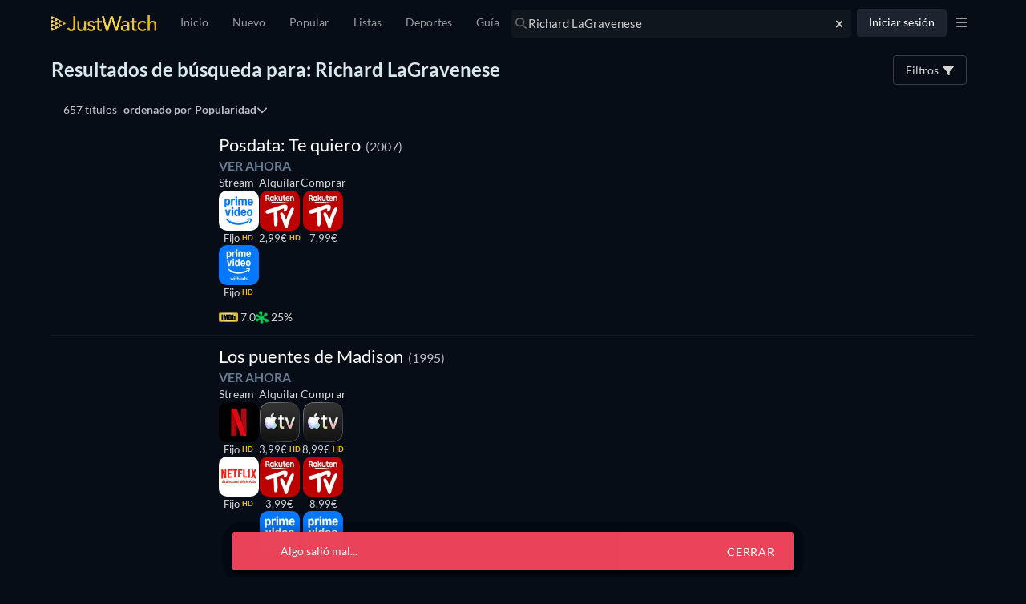

--- FILE ---
content_type: text/html; charset=utf-8
request_url: https://www.justwatch.com/es/buscar?q=Richard%20LaGravenese
body_size: 107915
content:
<!DOCTYPE html><html data-vue-meta-server-rendered dir="ltr" lang="es" data-vue-meta="%7B%22dir%22:%7B%22ssr%22:%22ltr%22%7D,%22lang%22:%7B%22ssr%22:%22es%22%7D%7D"><head><meta charset="utf-8"><meta http-equiv="X-UA-Compatible" content="IE=edge"><meta data-vue-meta="ssr" charset="utf-8"><meta data-vue-meta="ssr" http-equiv="X-UA-Compatible" content="IE=edge"><meta data-vue-meta="ssr" name="viewport" content="viewport-fit=cover, width=device-width, initial-scale=1.0, minimum-scale=1.0, maximum-scale=1.0, user-scalable=no"><meta data-vue-meta="ssr" property="og:site_name" content="JustWatch"><meta data-vue-meta="ssr" property="fb:app_id" content="794243977319785"><meta data-vue-meta="ssr" data-vmid="og:image" property="og:image" content="/appassets/img/JustWatch_logo_with_claim.png"><meta data-vue-meta="ssr" data-vmid="og:image:width" property="og:image:width" content="606"><meta data-vue-meta="ssr" data-vmid="og:image:height" property="og:image:height" content="302"><meta data-vue-meta="ssr" name="mobile-web-app-capable" content="yes"><meta data-vue-meta="ssr" name="apple-mobile-web-app-capable" content="yes"><meta data-vue-meta="ssr" name="theme-color" content="#182531"><meta data-vue-meta="ssr" name="google-site-verification" content="AkO0-dINGfhSod2X6LeYIp9hwZc8ShczjzJA2a47dME"><meta data-vue-meta="ssr" name="facebook-domain-verification" content="d61y4roe8t5xwbb0gfu6gwe8j8iq3i"><meta data-vue-meta="ssr" name="dailymotion-domain-verification" content="dmorpwc4h544ct6mv"><meta data-vue-meta="ssr" name="dailymotion-domain-verification" content="dmm2vwzsugkzg13q5"><meta data-vue-meta="ssr" data-vmid="og:title" property="og:title" content="JustWatch Search"><meta data-vue-meta="ssr" name="keywords" content=""><meta data-vue-meta="ssr" data-vmid="description" name="description" content="All your streaming services in one app."><meta data-vue-meta="ssr" data-vmid="og:description" property="og:description" content="All your streaming services in one app."><meta data-vue-meta="ssr" data-vmid="og:url" property="og:url" content="https://www.justwatch.com/es/buscar"><meta data-vue-meta="ssr" data-vmid="robots" name="robots" content="noindex,follow"><title>JustWatch Search</title><link data-vue-meta="ssr" rel="preconnect" href="https://images.justwatch.com"><link data-vue-meta="ssr" rel="preload" href="/appassets/fonts/lato-regular.woff2" as="font" type="font/woff2" crossorigin="true"><link data-vue-meta="ssr" rel="preload" href="/appassets/fonts/lato-700.woff2" as="font" type="font/woff2" crossorigin="true"><link data-vue-meta="ssr" rel="preload" href="/appassets/fonts/lato-900.woff2" as="font" type="font/woff2" crossorigin="true"><link data-vue-meta="ssr" rel="preload" href="/appassets/fonts/anton-regular.woff2" as="font" type="font/woff2" crossorigin="true"><link data-vue-meta="ssr" rel="icon" href="/appassets/favicon.ico"><link data-vue-meta="ssr" rel="dns-prefetch" href="https://www.googletagmanager.com/"><link data-vue-meta="ssr" rel="dns-prefetch" href="https://ib.adnxs.com"><link data-vue-meta="ssr" data-vmid="canonical" rel="canonical" href="https://www.justwatch.com/es/buscar"><base href="/" target="_self"><link rel="preload" as="image" href="https://images.justwatch.com/poster/10689229/s332/posdata-te-quiero.avif" imagesrcset="https://images.justwatch.com/poster/10689229/s332/posdata-te-quiero.avif 1px, https://images.justwatch.com/poster/10689229/s332/posdata-te-quiero.avif" ><link rel="preload" as="image" href="https://images.justwatch.com/icon/322992749/s100/amazonprimevideo.avif" imagesrcset="https://images.justwatch.com/icon/322992749/s100/amazonprimevideo.avif 1px"  media="(min-width: 0px)"><link rel="preload" as="image" href="https://images.justwatch.com/icon/322992746/s100/amazonprimevideowithads.avif" imagesrcset="https://images.justwatch.com/icon/322992746/s100/amazonprimevideowithads.avif 1px"  media="(min-width: 0px)"><link rel="preload" as="image" href="https://images.justwatch.com/icon/128599720/s100/wuaki.avif" imagesrcset="https://images.justwatch.com/icon/128599720/s100/wuaki.avif 1px"  media="(min-width: 0px)"><link rel="preload" as="image" href="https://images.justwatch.com/icon/128599720/s100/wuaki.avif" imagesrcset="https://images.justwatch.com/icon/128599720/s100/wuaki.avif 1px"  media="(min-width: 0px)"><link rel="preload" as="image" href="https://images.justwatch.com/icon/128599720/s100/wuaki.avif" imagesrcset="https://images.justwatch.com/icon/128599720/s100/wuaki.avif 1px"  media="(min-width: 0px)"><link rel="preload" as="image" href="https://images.justwatch.com/icon/128599720/s100/wuaki.avif" imagesrcset="https://images.justwatch.com/icon/128599720/s100/wuaki.avif 1px"  media="(min-width: 0px)"><link rel="preload" as="image" href="https://images.justwatch.com/icon/128599720/s100/wuaki.avif" imagesrcset="https://images.justwatch.com/icon/128599720/s100/wuaki.avif 1px"  media="(min-width: 0px)"><link rel="preload" as="image" href="https://images.justwatch.com/icon/128599720/s100/wuaki.avif" imagesrcset="https://images.justwatch.com/icon/128599720/s100/wuaki.avif 1px"  media="(min-width: 0px)"><link rel="preload" as="image" href="https://images.justwatch.com/poster/301607964/s332/los-puentes-de-madison.avif" imagesrcset="https://images.justwatch.com/poster/301607964/s332/los-puentes-de-madison.avif 1px, https://images.justwatch.com/poster/301607964/s332/los-puentes-de-madison.avif" ><link rel="preload" as="image" href="https://images.justwatch.com/icon/207360008/s100/netflix.avif" imagesrcset="https://images.justwatch.com/icon/207360008/s100/netflix.avif 1px"  media="(min-width: 0px)"><link rel="preload" as="image" href="https://images.justwatch.com/icon/207360008/s100/netflix.avif" imagesrcset="https://images.justwatch.com/icon/207360008/s100/netflix.avif 1px"  media="(min-width: 0px)"><link rel="preload" as="image" href="https://images.justwatch.com/icon/207360008/s100/netflix.avif" imagesrcset="https://images.justwatch.com/icon/207360008/s100/netflix.avif 1px"  media="(min-width: 0px)"><link rel="preload" as="image" href="https://images.justwatch.com/icon/330025803/s100/netflixbasicwithads.avif" imagesrcset="https://images.justwatch.com/icon/330025803/s100/netflixbasicwithads.avif 1px"  media="(min-width: 0px)"><link rel="preload" as="image" href="https://images.justwatch.com/icon/330025803/s100/netflixbasicwithads.avif" imagesrcset="https://images.justwatch.com/icon/330025803/s100/netflixbasicwithads.avif 1px"  media="(min-width: 0px)"><link rel="preload" as="image" href="https://images.justwatch.com/icon/330025803/s100/netflixbasicwithads.avif" imagesrcset="https://images.justwatch.com/icon/330025803/s100/netflixbasicwithads.avif 1px"  media="(min-width: 0px)"><link rel="preload" as="image" href="https://images.justwatch.com/icon/338253243/s100/itunes.avif" imagesrcset="https://images.justwatch.com/icon/338253243/s100/itunes.avif 1px"  media="(min-width: 0px)"><link rel="preload" as="image" href="https://images.justwatch.com/icon/338253243/s100/itunes.avif" imagesrcset="https://images.justwatch.com/icon/338253243/s100/itunes.avif 1px"  media="(min-width: 0px)"><link rel="preload" as="image" href="https://images.justwatch.com/icon/338253243/s100/itunes.avif" imagesrcset="https://images.justwatch.com/icon/338253243/s100/itunes.avif 1px"  media="(min-width: 0px)"><link rel="preload" as="image" href="https://images.justwatch.com/icon/338253243/s100/itunes.avif" imagesrcset="https://images.justwatch.com/icon/338253243/s100/itunes.avif 1px"  media="(min-width: 0px)"><link rel="preload" as="image" href="https://images.justwatch.com/icon/338253243/s100/itunes.avif" imagesrcset="https://images.justwatch.com/icon/338253243/s100/itunes.avif 1px"  media="(min-width: 0px)"><link rel="preload" as="image" href="https://images.justwatch.com/icon/338253243/s100/itunes.avif" imagesrcset="https://images.justwatch.com/icon/338253243/s100/itunes.avif 1px"  media="(min-width: 0px)"><link rel="preload" as="image" href="https://images.justwatch.com/icon/340823436/s100/amazon.avif" imagesrcset="https://images.justwatch.com/icon/340823436/s100/amazon.avif 1px"  media="(min-width: 0px)"><link rel="preload" as="image" href="https://images.justwatch.com/icon/340823436/s100/amazon.avif" imagesrcset="https://images.justwatch.com/icon/340823436/s100/amazon.avif 1px"  media="(min-width: 0px)"><link rel="preload" as="image" href="https://images.justwatch.com/icon/340823436/s100/amazon.avif" imagesrcset="https://images.justwatch.com/icon/340823436/s100/amazon.avif 1px"  media="(min-width: 0px)"><link rel="preload" as="image" href="https://images.justwatch.com/icon/340823436/s100/amazon.avif" imagesrcset="https://images.justwatch.com/icon/340823436/s100/amazon.avif 1px"  media="(min-width: 0px)"><link rel="preload" as="image" href="https://images.justwatch.com/icon/340823436/s100/amazon.avif" imagesrcset="https://images.justwatch.com/icon/340823436/s100/amazon.avif 1px"  media="(min-width: 0px)"><link rel="preload" as="image" href="https://images.justwatch.com/icon/340823436/s100/amazon.avif" imagesrcset="https://images.justwatch.com/icon/340823436/s100/amazon.avif 1px"  media="(min-width: 0px)"><link rel="preload" as="image" href="https://images.justwatch.com/poster/318168369/s332/a-family-affair-2023.avif" imagesrcset="https://images.justwatch.com/poster/318168369/s332/a-family-affair-2023.avif 1px, https://images.justwatch.com/poster/318168369/s332/a-family-affair-2023.avif" ><link rel="preload" as="image" href="https://images.justwatch.com/poster/305934245/s332/diarios-de-la-calle.avif" imagesrcset="https://images.justwatch.com/poster/305934245/s332/diarios-de-la-calle.avif 1px, https://images.justwatch.com/poster/305934245/s332/diarios-de-la-calle.avif" ><link rel="preload" fetchpriority="high" as="image" href="/appassets/img/logo/JustWatch-logo-large.png"><link rel="preload" fetchpriority="high" as="image" href="https://pagead2.googlesyndication.com/pagead/imgad?id=CICAgKDnqzjtABABGAEyCK1i2aHnQwMB"><style data-vue-ssr-id="16dee5de:0 16dee5de:1 374c0f88:0 1f63891e:0 2168f286:0 024651b5:0 844b2110:0 9c81ce98:0 36a19515:0 1c50cc73:0 1274d526:0 059431e6:0 3af7d7a8:0 7ba7f305:0 5f521af8:0 19564332:0 cd320208:0 598d23b2:0 11e98bb9:0 3bdce1a2:0 776131d3:0 137eebbe:0 184edcb4:0 2f8bd815:0 34a542e1:0 5bad0d0e:0 0fb2c666:0 ecb26530:0 397b90d0:0 151aad7d:0 bdcde3be:0 222f0160:0 46fbd524:0">html.ios{--ion-default-font:-apple-system,BlinkMacSystemFont,"Helvetica Neue","Roboto",sans-serif}html.md{--ion-default-font:"Roboto","Helvetica Neue",sans-serif}html{--ion-font-family:var(--ion-default-font)}body{background:var(--ion-background-color)}body.backdrop-no-scroll{overflow:hidden}html.ios ion-modal.modal-card .ion-page>ion-header>ion-toolbar:first-of-type{padding-top:0}html.ios ion-modal .ion-page{border-radius:inherit}.ion-color-primary{--ion-color-base:var(--ion-color-primary,#3880ff)!important;--ion-color-base-rgb:var(--ion-color-primary-rgb,56,128,255)!important;--ion-color-contrast:var(--ion-color-primary-contrast,#fff)!important;--ion-color-contrast-rgb:var(--ion-color-primary-contrast-rgb,255,255,255)!important;--ion-color-shade:var(--ion-color-primary-shade,#3171e0)!important;--ion-color-tint:var(--ion-color-primary-tint,#4c8dff)!important}.ion-color-secondary{--ion-color-base:var(--ion-color-secondary,#3dc2ff)!important;--ion-color-base-rgb:var(--ion-color-secondary-rgb,61,194,255)!important;--ion-color-contrast:var(--ion-color-secondary-contrast,#fff)!important;--ion-color-contrast-rgb:var(--ion-color-secondary-contrast-rgb,255,255,255)!important;--ion-color-shade:var(--ion-color-secondary-shade,#36abe0)!important;--ion-color-tint:var(--ion-color-secondary-tint,#50c8ff)!important}.ion-color-tertiary{--ion-color-base:var(--ion-color-tertiary,#5260ff)!important;--ion-color-base-rgb:var(--ion-color-tertiary-rgb,82,96,255)!important;--ion-color-contrast:var(--ion-color-tertiary-contrast,#fff)!important;--ion-color-contrast-rgb:var(--ion-color-tertiary-contrast-rgb,255,255,255)!important;--ion-color-shade:var(--ion-color-tertiary-shade,#4854e0)!important;--ion-color-tint:var(--ion-color-tertiary-tint,#6370ff)!important}.ion-color-success{--ion-color-base:var(--ion-color-success,#2dd36f)!important;--ion-color-base-rgb:var(--ion-color-success-rgb,45,211,111)!important;--ion-color-contrast:var(--ion-color-success-contrast,#fff)!important;--ion-color-contrast-rgb:var(--ion-color-success-contrast-rgb,255,255,255)!important;--ion-color-shade:var(--ion-color-success-shade,#28ba62)!important;--ion-color-tint:var(--ion-color-success-tint,#42d77d)!important}.ion-color-warning{--ion-color-base:var(--ion-color-warning,#ffc409)!important;--ion-color-base-rgb:var(--ion-color-warning-rgb,255,196,9)!important;--ion-color-contrast:var(--ion-color-warning-contrast,#000)!important;--ion-color-contrast-rgb:var(--ion-color-warning-contrast-rgb,0,0,0)!important;--ion-color-shade:var(--ion-color-warning-shade,#e0ac08)!important;--ion-color-tint:var(--ion-color-warning-tint,#ffca22)!important}.ion-color-danger{--ion-color-base:var(--ion-color-danger,#eb445a)!important;--ion-color-base-rgb:var(--ion-color-danger-rgb,235,68,90)!important;--ion-color-contrast:var(--ion-color-danger-contrast,#fff)!important;--ion-color-contrast-rgb:var(--ion-color-danger-contrast-rgb,255,255,255)!important;--ion-color-shade:var(--ion-color-danger-shade,#cf3c4f)!important;--ion-color-tint:var(--ion-color-danger-tint,#ed576b)!important}.ion-color-light{--ion-color-base:var(--ion-color-light,#f4f5f8)!important;--ion-color-base-rgb:var(--ion-color-light-rgb,244,245,248)!important;--ion-color-contrast:var(--ion-color-light-contrast,#000)!important;--ion-color-contrast-rgb:var(--ion-color-light-contrast-rgb,0,0,0)!important;--ion-color-shade:var(--ion-color-light-shade,#d7d8da)!important;--ion-color-tint:var(--ion-color-light-tint,#f5f6f9)!important}.ion-color-medium{--ion-color-base:var(--ion-color-medium,#92949c)!important;--ion-color-base-rgb:var(--ion-color-medium-rgb,146,148,156)!important;--ion-color-contrast:var(--ion-color-medium-contrast,#fff)!important;--ion-color-contrast-rgb:var(--ion-color-medium-contrast-rgb,255,255,255)!important;--ion-color-shade:var(--ion-color-medium-shade,#808289)!important;--ion-color-tint:var(--ion-color-medium-tint,#9d9fa6)!important}.ion-color-dark{--ion-color-base:var(--ion-color-dark,#222428)!important;--ion-color-base-rgb:var(--ion-color-dark-rgb,34,36,40)!important;--ion-color-contrast:var(--ion-color-dark-contrast,#fff)!important;--ion-color-contrast-rgb:var(--ion-color-dark-contrast-rgb,255,255,255)!important;--ion-color-shade:var(--ion-color-dark-shade,#1e2023)!important;--ion-color-tint:var(--ion-color-dark-tint,#383a3e)!important}.ion-page{left:0;right:0;top:0;bottom:0;display:flex;position:absolute;flex-direction:column;justify-content:space-between;contain:layout size style;overflow:hidden;z-index:0}.split-pane-visible>.ion-page.split-pane-main{position:relative}.ion-page-hidden,[hidden],ion-action-sheet-controller,ion-alert-controller,ion-loading-controller,ion-menu-controller,ion-modal-controller,ion-nav-controller,ion-picker-controller,ion-popover-controller,ion-route,ion-route-redirect,ion-router,ion-select-option,ion-toast-controller{display:none!important}.ion-page-invisible{opacity:0}.can-go-back>ion-header ion-back-button{display:block}html.plt-ios.plt-hybrid,html.plt-ios.plt-pwa{--ion-statusbar-padding:20px}@supports(padding-top:20px){html{--ion-safe-area-top:var(--ion-statusbar-padding)}}@supports(padding-top:constant(safe-area-inset-top)){html{--ion-safe-area-top:constant(safe-area-inset-top);--ion-safe-area-bottom:constant(safe-area-inset-bottom);--ion-safe-area-left:constant(safe-area-inset-left);--ion-safe-area-right:constant(safe-area-inset-right)}}@supports(padding-top:env(safe-area-inset-top)){html{--ion-safe-area-top:env(safe-area-inset-top);--ion-safe-area-bottom:env(safe-area-inset-bottom);--ion-safe-area-left:env(safe-area-inset-left);--ion-safe-area-right:env(safe-area-inset-right)}}ion-card-header.ion-color .ion-inherit-color,ion-card.ion-color .ion-inherit-color{color:inherit}.menu-content{transform:translateZ(0)}.menu-content-open{cursor:pointer;touch-action:manipulation;pointer-events:none}.ios .menu-content-reveal{box-shadow:-8px 0 42px rgba(0,0,0,.08)}[dir=rtl].ios .menu-content-reveal{box-shadow:8px 0 42px rgba(0,0,0,.08)}.md .menu-content-push,.md .menu-content-reveal{box-shadow:4px 0 16px rgba(0,0,0,.18)}
/*!
 * Bootstrap v3.3.7 (http://getbootstrap.com)
 * Copyright 2011-2016 Twitter, Inc.
 * Licensed under MIT (https://github.com/twbs/bootstrap/blob/master/LICENSE)
 *//*! Source: https://github.com/h5bp/html5-boilerplate/blob/master/src/css/main.css */@media print{*,:after,:before{color:#000!important;text-shadow:none!important;background:transparent!important;box-shadow:none!important}a,a:visited{text-decoration:underline}a[href]:after{content:" (" attr(href) ")"}abbr[title]:after{content:" (" attr(title) ")"}a[href^="#"]:after,a[href^="javascript:"]:after{content:""}blockquote,pre{border:1px solid #999;page-break-inside:avoid}thead{display:table-header-group}img,tr{page-break-inside:avoid}img{max-width:100%!important}h2,h3,p{orphans:3;widows:3}h2,h3{page-break-after:avoid}.navbar{display:none}.btn>.caret,.dropup>.btn>.caret{border-top-color:#000!important}.label{border:1px solid #000}.table{border-collapse:collapse!important}.table td,.table th{background-color:#fff!important}.table-bordered td,.table-bordered th{border:1px solid #ddd!important}}*,:after,:before{box-sizing:border-box}html{font-size:10px;-webkit-tap-highlight-color:rgba(0,0,0,0)}body{font-family:Lato,Lato-fallback,Arial,sans-serif;font-size:14px;line-height:1.428571429;color:#333;background-color:#fff}button,input,select,textarea{font-family:inherit;font-size:inherit;line-height:inherit}a{color:#428bca}a,a:focus,a:hover{text-decoration:none}a:focus,a:hover{color:#2a6496}a:focus{outline:5px auto -webkit-focus-ring-color;outline-offset:-2px}figure{margin:0}img{vertical-align:middle}.img-responsive{display:block;max-width:100%;height:auto}.img-rounded{border-radius:6px}.img-thumbnail{padding:4px;line-height:1.428571429;background-color:#fff;border:1px solid #ddd;border-radius:4px;transition:all .2s ease-in-out;display:inline-block;max-width:100%;height:auto}.img-circle{border-radius:50%}hr{margin-top:20px;margin-bottom:20px;border:0;border-top:1px solid #eee}.sr-only{position:absolute;width:1px;height:1px;padding:0;margin:-1px;overflow:hidden;clip:rect(0,0,0,0);border:0}.sr-only-focusable:active,.sr-only-focusable:focus{position:static;width:auto;height:auto;margin:0;overflow:visible;clip:auto}[role=button]{cursor:pointer}.container{padding-right:15px;padding-left:15px;margin-right:auto;margin-left:auto}.container:after,.container:before{display:table;content:" "}.container:after{clear:both}@media(min-width:768px){.container{width:750px}}@media(min-width:992px){.container{width:970px}}@media(min-width:1200px){.container{width:1170px}}.container-fluid{padding-right:15px;padding-left:15px;margin-right:auto;margin-left:auto}.container-fluid:after,.container-fluid:before{display:table;content:" "}.container-fluid:after{clear:both}.row{margin-right:-15px;margin-left:-15px}.row:after,.row:before{display:table;content:" "}.row:after{clear:both}.row-no-gutters{margin-right:0;margin-left:0}.row-no-gutters [class*=col-]{padding-right:0;padding-left:0}.col-lg-1,.col-lg-2,.col-lg-3,.col-lg-4,.col-lg-5,.col-lg-6,.col-lg-7,.col-lg-8,.col-lg-9,.col-lg-10,.col-lg-11,.col-lg-12,.col-md-1,.col-md-2,.col-md-3,.col-md-4,.col-md-5,.col-md-6,.col-md-7,.col-md-8,.col-md-9,.col-md-10,.col-md-11,.col-md-12,.col-sm-1,.col-sm-2,.col-sm-3,.col-sm-4,.col-sm-5,.col-sm-6,.col-sm-7,.col-sm-8,.col-sm-9,.col-sm-10,.col-sm-11,.col-sm-12,.col-xs-1,.col-xs-2,.col-xs-3,.col-xs-4,.col-xs-5,.col-xs-6,.col-xs-7,.col-xs-8,.col-xs-9,.col-xs-10,.col-xs-11,.col-xs-12{position:relative;min-height:1px;padding-right:15px;padding-left:15px}.col-xs-1,.col-xs-2,.col-xs-3,.col-xs-4,.col-xs-5,.col-xs-6,.col-xs-7,.col-xs-8,.col-xs-9,.col-xs-10,.col-xs-11,.col-xs-12{float:left}.col-xs-1{width:8.3333333333%}.col-xs-2{width:16.6666666667%}.col-xs-3{width:25%}.col-xs-4{width:33.3333333333%}.col-xs-5{width:41.6666666667%}.col-xs-6{width:50%}.col-xs-7{width:58.3333333333%}.col-xs-8{width:66.6666666667%}.col-xs-9{width:75%}.col-xs-10{width:83.3333333333%}.col-xs-11{width:91.6666666667%}.col-xs-12{width:100%}.col-xs-pull-0{right:auto}.col-xs-pull-1{right:8.3333333333%}.col-xs-pull-2{right:16.6666666667%}.col-xs-pull-3{right:25%}.col-xs-pull-4{right:33.3333333333%}.col-xs-pull-5{right:41.6666666667%}.col-xs-pull-6{right:50%}.col-xs-pull-7{right:58.3333333333%}.col-xs-pull-8{right:66.6666666667%}.col-xs-pull-9{right:75%}.col-xs-pull-10{right:83.3333333333%}.col-xs-pull-11{right:91.6666666667%}.col-xs-pull-12{right:100%}.col-xs-push-0{left:auto}.col-xs-push-1{left:8.3333333333%}.col-xs-push-2{left:16.6666666667%}.col-xs-push-3{left:25%}.col-xs-push-4{left:33.3333333333%}.col-xs-push-5{left:41.6666666667%}.col-xs-push-6{left:50%}.col-xs-push-7{left:58.3333333333%}.col-xs-push-8{left:66.6666666667%}.col-xs-push-9{left:75%}.col-xs-push-10{left:83.3333333333%}.col-xs-push-11{left:91.6666666667%}.col-xs-push-12{left:100%}.col-xs-offset-0{margin-left:0}.col-xs-offset-1{margin-left:8.3333333333%}.col-xs-offset-2{margin-left:16.6666666667%}.col-xs-offset-3{margin-left:25%}.col-xs-offset-4{margin-left:33.3333333333%}.col-xs-offset-5{margin-left:41.6666666667%}.col-xs-offset-6{margin-left:50%}.col-xs-offset-7{margin-left:58.3333333333%}.col-xs-offset-8{margin-left:66.6666666667%}.col-xs-offset-9{margin-left:75%}.col-xs-offset-10{margin-left:83.3333333333%}.col-xs-offset-11{margin-left:91.6666666667%}.col-xs-offset-12{margin-left:100%}@media(min-width:768px){.col-sm-1,.col-sm-2,.col-sm-3,.col-sm-4,.col-sm-5,.col-sm-6,.col-sm-7,.col-sm-8,.col-sm-9,.col-sm-10,.col-sm-11,.col-sm-12{float:left}.col-sm-1{width:8.3333333333%}.col-sm-2{width:16.6666666667%}.col-sm-3{width:25%}.col-sm-4{width:33.3333333333%}.col-sm-5{width:41.6666666667%}.col-sm-6{width:50%}.col-sm-7{width:58.3333333333%}.col-sm-8{width:66.6666666667%}.col-sm-9{width:75%}.col-sm-10{width:83.3333333333%}.col-sm-11{width:91.6666666667%}.col-sm-12{width:100%}.col-sm-pull-0{right:auto}.col-sm-pull-1{right:8.3333333333%}.col-sm-pull-2{right:16.6666666667%}.col-sm-pull-3{right:25%}.col-sm-pull-4{right:33.3333333333%}.col-sm-pull-5{right:41.6666666667%}.col-sm-pull-6{right:50%}.col-sm-pull-7{right:58.3333333333%}.col-sm-pull-8{right:66.6666666667%}.col-sm-pull-9{right:75%}.col-sm-pull-10{right:83.3333333333%}.col-sm-pull-11{right:91.6666666667%}.col-sm-pull-12{right:100%}.col-sm-push-0{left:auto}.col-sm-push-1{left:8.3333333333%}.col-sm-push-2{left:16.6666666667%}.col-sm-push-3{left:25%}.col-sm-push-4{left:33.3333333333%}.col-sm-push-5{left:41.6666666667%}.col-sm-push-6{left:50%}.col-sm-push-7{left:58.3333333333%}.col-sm-push-8{left:66.6666666667%}.col-sm-push-9{left:75%}.col-sm-push-10{left:83.3333333333%}.col-sm-push-11{left:91.6666666667%}.col-sm-push-12{left:100%}.col-sm-offset-0{margin-left:0}.col-sm-offset-1{margin-left:8.3333333333%}.col-sm-offset-2{margin-left:16.6666666667%}.col-sm-offset-3{margin-left:25%}.col-sm-offset-4{margin-left:33.3333333333%}.col-sm-offset-5{margin-left:41.6666666667%}.col-sm-offset-6{margin-left:50%}.col-sm-offset-7{margin-left:58.3333333333%}.col-sm-offset-8{margin-left:66.6666666667%}.col-sm-offset-9{margin-left:75%}.col-sm-offset-10{margin-left:83.3333333333%}.col-sm-offset-11{margin-left:91.6666666667%}.col-sm-offset-12{margin-left:100%}}@media(min-width:992px){.col-md-1,.col-md-2,.col-md-3,.col-md-4,.col-md-5,.col-md-6,.col-md-7,.col-md-8,.col-md-9,.col-md-10,.col-md-11,.col-md-12{float:left}.col-md-1{width:8.3333333333%}.col-md-2{width:16.6666666667%}.col-md-3{width:25%}.col-md-4{width:33.3333333333%}.col-md-5{width:41.6666666667%}.col-md-6{width:50%}.col-md-7{width:58.3333333333%}.col-md-8{width:66.6666666667%}.col-md-9{width:75%}.col-md-10{width:83.3333333333%}.col-md-11{width:91.6666666667%}.col-md-12{width:100%}.col-md-pull-0{right:auto}.col-md-pull-1{right:8.3333333333%}.col-md-pull-2{right:16.6666666667%}.col-md-pull-3{right:25%}.col-md-pull-4{right:33.3333333333%}.col-md-pull-5{right:41.6666666667%}.col-md-pull-6{right:50%}.col-md-pull-7{right:58.3333333333%}.col-md-pull-8{right:66.6666666667%}.col-md-pull-9{right:75%}.col-md-pull-10{right:83.3333333333%}.col-md-pull-11{right:91.6666666667%}.col-md-pull-12{right:100%}.col-md-push-0{left:auto}.col-md-push-1{left:8.3333333333%}.col-md-push-2{left:16.6666666667%}.col-md-push-3{left:25%}.col-md-push-4{left:33.3333333333%}.col-md-push-5{left:41.6666666667%}.col-md-push-6{left:50%}.col-md-push-7{left:58.3333333333%}.col-md-push-8{left:66.6666666667%}.col-md-push-9{left:75%}.col-md-push-10{left:83.3333333333%}.col-md-push-11{left:91.6666666667%}.col-md-push-12{left:100%}.col-md-offset-0{margin-left:0}.col-md-offset-1{margin-left:8.3333333333%}.col-md-offset-2{margin-left:16.6666666667%}.col-md-offset-3{margin-left:25%}.col-md-offset-4{margin-left:33.3333333333%}.col-md-offset-5{margin-left:41.6666666667%}.col-md-offset-6{margin-left:50%}.col-md-offset-7{margin-left:58.3333333333%}.col-md-offset-8{margin-left:66.6666666667%}.col-md-offset-9{margin-left:75%}.col-md-offset-10{margin-left:83.3333333333%}.col-md-offset-11{margin-left:91.6666666667%}.col-md-offset-12{margin-left:100%}}@media(min-width:1200px){.col-lg-1,.col-lg-2,.col-lg-3,.col-lg-4,.col-lg-5,.col-lg-6,.col-lg-7,.col-lg-8,.col-lg-9,.col-lg-10,.col-lg-11,.col-lg-12{float:left}.col-lg-1{width:8.3333333333%}.col-lg-2{width:16.6666666667%}.col-lg-3{width:25%}.col-lg-4{width:33.3333333333%}.col-lg-5{width:41.6666666667%}.col-lg-6{width:50%}.col-lg-7{width:58.3333333333%}.col-lg-8{width:66.6666666667%}.col-lg-9{width:75%}.col-lg-10{width:83.3333333333%}.col-lg-11{width:91.6666666667%}.col-lg-12{width:100%}.col-lg-pull-0{right:auto}.col-lg-pull-1{right:8.3333333333%}.col-lg-pull-2{right:16.6666666667%}.col-lg-pull-3{right:25%}.col-lg-pull-4{right:33.3333333333%}.col-lg-pull-5{right:41.6666666667%}.col-lg-pull-6{right:50%}.col-lg-pull-7{right:58.3333333333%}.col-lg-pull-8{right:66.6666666667%}.col-lg-pull-9{right:75%}.col-lg-pull-10{right:83.3333333333%}.col-lg-pull-11{right:91.6666666667%}.col-lg-pull-12{right:100%}.col-lg-push-0{left:auto}.col-lg-push-1{left:8.3333333333%}.col-lg-push-2{left:16.6666666667%}.col-lg-push-3{left:25%}.col-lg-push-4{left:33.3333333333%}.col-lg-push-5{left:41.6666666667%}.col-lg-push-6{left:50%}.col-lg-push-7{left:58.3333333333%}.col-lg-push-8{left:66.6666666667%}.col-lg-push-9{left:75%}.col-lg-push-10{left:83.3333333333%}.col-lg-push-11{left:91.6666666667%}.col-lg-push-12{left:100%}.col-lg-offset-0{margin-left:0}.col-lg-offset-1{margin-left:8.3333333333%}.col-lg-offset-2{margin-left:16.6666666667%}.col-lg-offset-3{margin-left:25%}.col-lg-offset-4{margin-left:33.3333333333%}.col-lg-offset-5{margin-left:41.6666666667%}.col-lg-offset-6{margin-left:50%}.col-lg-offset-7{margin-left:58.3333333333%}.col-lg-offset-8{margin-left:66.6666666667%}.col-lg-offset-9{margin-left:75%}.col-lg-offset-10{margin-left:83.3333333333%}.col-lg-offset-11{margin-left:91.6666666667%}.col-lg-offset-12{margin-left:100%}}.btn{display:inline-block;margin-bottom:0;font-weight:400;text-align:center;white-space:nowrap;vertical-align:middle;touch-action:manipulation;cursor:pointer;background-image:none;border:1px solid transparent;padding:6px 12px;font-size:14px;line-height:1.428571429;border-radius:4px;-webkit-user-select:none;-moz-user-select:none;user-select:none}.btn.active.focus,.btn.active:focus,.btn.focus,.btn:active.focus,.btn:active:focus,.btn:focus{outline:5px auto -webkit-focus-ring-color;outline-offset:-2px}.btn.focus,.btn:focus,.btn:hover{color:#333;text-decoration:none}.btn.active,.btn:active{background-image:none;outline:0;box-shadow:inset 0 3px 5px rgba(0,0,0,.125)}.btn.disabled,.btn[disabled],fieldset[disabled] .btn{cursor:not-allowed;filter:alpha(opacity=65);opacity:.65;box-shadow:none}a.btn.disabled,fieldset[disabled] a.btn{pointer-events:none}.btn-default{color:#333;background-color:#fff;border-color:#ccc}.btn-default.focus,.btn-default:focus{color:#333;background-color:#e6e6e6;border-color:#8c8c8c}.btn-default:hover{color:#333;background-color:#e6e6e6;border-color:#adadad}.btn-default.active,.btn-default:active,.open>.btn-default.dropdown-toggle{color:#333;background-color:#e6e6e6;background-image:none;border-color:#adadad}.btn-default.active.focus,.btn-default.active:focus,.btn-default.active:hover,.btn-default:active.focus,.btn-default:active:focus,.btn-default:active:hover,.open>.btn-default.dropdown-toggle.focus,.open>.btn-default.dropdown-toggle:focus,.open>.btn-default.dropdown-toggle:hover{color:#333;background-color:#d4d4d4;border-color:#8c8c8c}.btn-default.disabled.focus,.btn-default.disabled:focus,.btn-default.disabled:hover,.btn-default[disabled].focus,.btn-default[disabled]:focus,.btn-default[disabled]:hover,fieldset[disabled] .btn-default.focus,fieldset[disabled] .btn-default:focus,fieldset[disabled] .btn-default:hover{background-color:#fff;border-color:#ccc}.btn-default .badge{color:#fff;background-color:#333}.btn-primary{color:#fff;background-color:#428bca;border-color:#357ebd}.btn-primary.focus,.btn-primary:focus{color:#fff;background-color:#3071a9;border-color:#193c5a}.btn-primary:hover{color:#fff;background-color:#3071a9;border-color:#285e8e}.btn-primary.active,.btn-primary:active,.open>.btn-primary.dropdown-toggle{color:#fff;background-color:#3071a9;background-image:none;border-color:#285e8e}.btn-primary.active.focus,.btn-primary.active:focus,.btn-primary.active:hover,.btn-primary:active.focus,.btn-primary:active:focus,.btn-primary:active:hover,.open>.btn-primary.dropdown-toggle.focus,.open>.btn-primary.dropdown-toggle:focus,.open>.btn-primary.dropdown-toggle:hover{color:#fff;background-color:#285e8e;border-color:#193c5a}.btn-primary.disabled.focus,.btn-primary.disabled:focus,.btn-primary.disabled:hover,.btn-primary[disabled].focus,.btn-primary[disabled]:focus,.btn-primary[disabled]:hover,fieldset[disabled] .btn-primary.focus,fieldset[disabled] .btn-primary:focus,fieldset[disabled] .btn-primary:hover{background-color:#428bca;border-color:#357ebd}.btn-primary .badge{color:#428bca;background-color:#fff}.btn-success{color:#fff;background-color:#5cb85c;border-color:#4cae4c}.btn-success.focus,.btn-success:focus{color:#fff;background-color:#449d44;border-color:#255625}.btn-success:hover{color:#fff;background-color:#449d44;border-color:#398439}.btn-success.active,.btn-success:active,.open>.btn-success.dropdown-toggle{color:#fff;background-color:#449d44;background-image:none;border-color:#398439}.btn-success.active.focus,.btn-success.active:focus,.btn-success.active:hover,.btn-success:active.focus,.btn-success:active:focus,.btn-success:active:hover,.open>.btn-success.dropdown-toggle.focus,.open>.btn-success.dropdown-toggle:focus,.open>.btn-success.dropdown-toggle:hover{color:#fff;background-color:#398439;border-color:#255625}.btn-success.disabled.focus,.btn-success.disabled:focus,.btn-success.disabled:hover,.btn-success[disabled].focus,.btn-success[disabled]:focus,.btn-success[disabled]:hover,fieldset[disabled] .btn-success.focus,fieldset[disabled] .btn-success:focus,fieldset[disabled] .btn-success:hover{background-color:#5cb85c;border-color:#4cae4c}.btn-success .badge{color:#5cb85c;background-color:#fff}.btn-info{color:#fff;background-color:#5bc0de;border-color:#46b8da}.btn-info.focus,.btn-info:focus{color:#fff;background-color:#31b0d5;border-color:#1b6d85}.btn-info:hover{color:#fff;background-color:#31b0d5;border-color:#269abc}.btn-info.active,.btn-info:active,.open>.btn-info.dropdown-toggle{color:#fff;background-color:#31b0d5;background-image:none;border-color:#269abc}.btn-info.active.focus,.btn-info.active:focus,.btn-info.active:hover,.btn-info:active.focus,.btn-info:active:focus,.btn-info:active:hover,.open>.btn-info.dropdown-toggle.focus,.open>.btn-info.dropdown-toggle:focus,.open>.btn-info.dropdown-toggle:hover{color:#fff;background-color:#269abc;border-color:#1b6d85}.btn-info.disabled.focus,.btn-info.disabled:focus,.btn-info.disabled:hover,.btn-info[disabled].focus,.btn-info[disabled]:focus,.btn-info[disabled]:hover,fieldset[disabled] .btn-info.focus,fieldset[disabled] .btn-info:focus,fieldset[disabled] .btn-info:hover{background-color:#5bc0de;border-color:#46b8da}.btn-info .badge{color:#5bc0de;background-color:#fff}.btn-warning{color:#fff;background-color:#f0ad4e;border-color:#eea236}.btn-warning.focus,.btn-warning:focus{color:#fff;background-color:#ec971f;border-color:#985f0d}.btn-warning:hover{color:#fff;background-color:#ec971f;border-color:#d58512}.btn-warning.active,.btn-warning:active,.open>.btn-warning.dropdown-toggle{color:#fff;background-color:#ec971f;background-image:none;border-color:#d58512}.btn-warning.active.focus,.btn-warning.active:focus,.btn-warning.active:hover,.btn-warning:active.focus,.btn-warning:active:focus,.btn-warning:active:hover,.open>.btn-warning.dropdown-toggle.focus,.open>.btn-warning.dropdown-toggle:focus,.open>.btn-warning.dropdown-toggle:hover{color:#fff;background-color:#d58512;border-color:#985f0d}.btn-warning.disabled.focus,.btn-warning.disabled:focus,.btn-warning.disabled:hover,.btn-warning[disabled].focus,.btn-warning[disabled]:focus,.btn-warning[disabled]:hover,fieldset[disabled] .btn-warning.focus,fieldset[disabled] .btn-warning:focus,fieldset[disabled] .btn-warning:hover{background-color:#f0ad4e;border-color:#eea236}.btn-warning .badge{color:#f0ad4e;background-color:#fff}.btn-danger{color:#fff;background-color:#d9534f;border-color:#d43f3a}.btn-danger.focus,.btn-danger:focus{color:#fff;background-color:#c9302c;border-color:#761c19}.btn-danger:hover{color:#fff;background-color:#c9302c;border-color:#ac2925}.btn-danger.active,.btn-danger:active,.open>.btn-danger.dropdown-toggle{color:#fff;background-color:#c9302c;background-image:none;border-color:#ac2925}.btn-danger.active.focus,.btn-danger.active:focus,.btn-danger.active:hover,.btn-danger:active.focus,.btn-danger:active:focus,.btn-danger:active:hover,.open>.btn-danger.dropdown-toggle.focus,.open>.btn-danger.dropdown-toggle:focus,.open>.btn-danger.dropdown-toggle:hover{color:#fff;background-color:#ac2925;border-color:#761c19}.btn-danger.disabled.focus,.btn-danger.disabled:focus,.btn-danger.disabled:hover,.btn-danger[disabled].focus,.btn-danger[disabled]:focus,.btn-danger[disabled]:hover,fieldset[disabled] .btn-danger.focus,fieldset[disabled] .btn-danger:focus,fieldset[disabled] .btn-danger:hover{background-color:#d9534f;border-color:#d43f3a}.btn-danger .badge{color:#d9534f;background-color:#fff}.btn-link{font-weight:400;color:#428bca;border-radius:0}.btn-link,.btn-link.active,.btn-link:active,.btn-link[disabled],fieldset[disabled] .btn-link{background-color:transparent;box-shadow:none}.btn-link,.btn-link:active,.btn-link:focus,.btn-link:hover{border-color:transparent}.btn-link:focus,.btn-link:hover{color:#2a6496;text-decoration:none;background-color:transparent}.btn-link[disabled]:focus,.btn-link[disabled]:hover,fieldset[disabled] .btn-link:focus,fieldset[disabled] .btn-link:hover{color:#999;text-decoration:none}.btn-group-lg>.btn,.btn-lg{padding:10px 16px;font-size:18px;line-height:1.33;border-radius:6px}.btn-group-sm>.btn,.btn-sm{padding:5px 10px;font-size:12px;line-height:1.5;border-radius:3px}.btn-group-xs>.btn,.btn-xs{padding:1px 5px;font-size:12px;line-height:1.5;border-radius:3px}.btn-block{display:block;width:100%}.btn-block+.btn-block{margin-top:5px}input[type=button].btn-block,input[type=reset].btn-block,input[type=submit].btn-block{width:100%}.caret{display:inline-block;width:0;height:0;margin-left:2px;vertical-align:middle;border-top:4px dashed;border-top:4px solid\9;border-right:4px solid transparent;border-left:4px solid transparent}.dropdown,.dropup{position:relative}.dropdown-toggle:focus{outline:0}.dropdown-menu{position:absolute;top:100%;left:0;z-index:1000;display:none;float:left;min-width:160px;padding:5px 0;margin:2px 0 0;font-size:14px;text-align:left;list-style:none;background-color:#fff;background-clip:padding-box;border:1px solid #ccc;border:1px solid rgba(0,0,0,.15);border-radius:4px;box-shadow:0 6px 12px rgba(0,0,0,.175)}.dropdown-menu.pull-right{right:0;left:auto}.dropdown-menu .divider{height:1px;margin:9px 0;overflow:hidden;background-color:#e5e5e5}.dropdown-menu>li>a{display:block;padding:3px 20px;clear:both;font-weight:400;line-height:1.428571429;color:#333;white-space:nowrap}.dropdown-menu>li>a:focus,.dropdown-menu>li>a:hover{color:#262626;text-decoration:none;background-color:#f5f5f5}.dropdown-menu>.active>a,.dropdown-menu>.active>a:focus,.dropdown-menu>.active>a:hover{color:#fff;text-decoration:none;background-color:#428bca;outline:0}.dropdown-menu>.disabled>a,.dropdown-menu>.disabled>a:focus,.dropdown-menu>.disabled>a:hover{color:#999}.dropdown-menu>.disabled>a:focus,.dropdown-menu>.disabled>a:hover{text-decoration:none;cursor:not-allowed;background-color:transparent;background-image:none;filter:progid:DXImageTransform.Microsoft.gradient(enabled = false)}.open>.dropdown-menu{display:block}.open>a{outline:0}.dropdown-menu-right{right:0;left:auto}.dropdown-menu-left{right:auto;left:0}.dropdown-header{display:block;padding:3px 20px;font-size:12px;line-height:1.428571429;color:#999;white-space:nowrap}.dropdown-backdrop{position:fixed;top:0;right:0;bottom:0;left:0;z-index:990}.pull-right>.dropdown-menu{right:0;left:auto}.dropup .caret,.navbar-fixed-bottom .dropdown .caret{content:"";border-top:0;border-bottom:4px dashed;border-bottom:4px solid\9}.dropup .dropdown-menu,.navbar-fixed-bottom .dropdown .dropdown-menu{top:auto;bottom:100%;margin-bottom:2px}@media(min-width:768px){.navbar-right .dropdown-menu{right:0;left:auto}.navbar-right .dropdown-menu-left{left:0;right:auto}}.btn-group,.btn-group-vertical{position:relative;display:inline-block;vertical-align:middle}.btn-group-vertical>.btn,.btn-group>.btn{position:relative;float:left}.btn-group-vertical>.btn.active,.btn-group-vertical>.btn:active,.btn-group-vertical>.btn:focus,.btn-group-vertical>.btn:hover,.btn-group>.btn.active,.btn-group>.btn:active,.btn-group>.btn:focus,.btn-group>.btn:hover{z-index:2}.btn-group .btn+.btn,.btn-group .btn+.btn-group,.btn-group .btn-group+.btn,.btn-group .btn-group+.btn-group{margin-left:-1px}.btn-toolbar{margin-left:-5px}.btn-toolbar:after,.btn-toolbar:before{display:table;content:" "}.btn-toolbar:after{clear:both}.btn-toolbar .btn,.btn-toolbar .btn-group,.btn-toolbar .input-group{float:left}.btn-toolbar>.btn,.btn-toolbar>.btn-group,.btn-toolbar>.input-group{margin-left:5px}.btn-group>.btn:not(:first-child):not(:last-child):not(.dropdown-toggle){border-radius:0}.btn-group>.btn:first-child{margin-left:0}.btn-group>.btn:first-child:not(:last-child):not(.dropdown-toggle){border-top-right-radius:0;border-bottom-right-radius:0}.btn-group>.btn:last-child:not(:first-child),.btn-group>.dropdown-toggle:not(:first-child){border-top-left-radius:0;border-bottom-left-radius:0}.btn-group>.btn-group{float:left}.btn-group>.btn-group:not(:first-child):not(:last-child)>.btn{border-radius:0}.btn-group>.btn-group:first-child:not(:last-child)>.btn:last-child,.btn-group>.btn-group:first-child:not(:last-child)>.dropdown-toggle{border-top-right-radius:0;border-bottom-right-radius:0}.btn-group>.btn-group:last-child:not(:first-child)>.btn:first-child{border-top-left-radius:0;border-bottom-left-radius:0}.btn-group .dropdown-toggle:active,.btn-group.open .dropdown-toggle{outline:0}.btn-group>.btn+.dropdown-toggle{padding-right:8px;padding-left:8px}.btn-group-lg.btn-group>.btn+.dropdown-toggle,.btn-group>.btn-lg+.dropdown-toggle{padding-right:12px;padding-left:12px}.btn-group.open .dropdown-toggle{box-shadow:inset 0 3px 5px rgba(0,0,0,.125)}.btn-group.open .dropdown-toggle.btn-link{box-shadow:none}.btn .caret{margin-left:0}.btn-group-lg>.btn .caret,.btn-lg .caret{border-width:5px 5px 0}.dropup .btn-group-lg>.btn .caret,.dropup .btn-lg .caret{border-width:0 5px 5px}.btn-group-vertical>.btn,.btn-group-vertical>.btn-group,.btn-group-vertical>.btn-group>.btn{display:block;float:none;width:100%;max-width:100%}.btn-group-vertical>.btn-group:after,.btn-group-vertical>.btn-group:before{display:table;content:" "}.btn-group-vertical>.btn-group:after{clear:both}.btn-group-vertical>.btn-group>.btn{float:none}.btn-group-vertical>.btn+.btn,.btn-group-vertical>.btn+.btn-group,.btn-group-vertical>.btn-group+.btn,.btn-group-vertical>.btn-group+.btn-group{margin-top:-1px;margin-left:0}.btn-group-vertical>.btn:not(:first-child):not(:last-child){border-radius:0}.btn-group-vertical>.btn:first-child:not(:last-child){border-top-left-radius:4px;border-top-right-radius:4px;border-bottom-right-radius:0;border-bottom-left-radius:0}.btn-group-vertical>.btn:last-child:not(:first-child){border-top-left-radius:0;border-top-right-radius:0;border-bottom-right-radius:4px;border-bottom-left-radius:4px}.btn-group-vertical>.btn-group:not(:first-child):not(:last-child)>.btn{border-radius:0}.btn-group-vertical>.btn-group:first-child:not(:last-child)>.btn:last-child,.btn-group-vertical>.btn-group:first-child:not(:last-child)>.dropdown-toggle{border-bottom-right-radius:0;border-bottom-left-radius:0}.btn-group-vertical>.btn-group:last-child:not(:first-child)>.btn:first-child{border-top-left-radius:0;border-top-right-radius:0}.btn-group-justified{display:table;width:100%;table-layout:fixed;border-collapse:separate}.btn-group-justified>.btn,.btn-group-justified>.btn-group{display:table-cell;float:none;width:1%}.btn-group-justified>.btn-group .btn{width:100%}.btn-group-justified>.btn-group .dropdown-menu{left:auto}[data-toggle=buttons]>.btn-group>.btn input[type=checkbox],[data-toggle=buttons]>.btn-group>.btn input[type=radio],[data-toggle=buttons]>.btn input[type=checkbox],[data-toggle=buttons]>.btn input[type=radio]{position:absolute;clip:rect(0,0,0,0);pointer-events:none}.alert{padding:15px;margin-bottom:20px;border:1px solid transparent;border-radius:4px}.alert h4{margin-top:0;color:inherit}.alert .alert-link{font-weight:700}.alert>p,.alert>ul{margin-bottom:0}.alert>p+p{margin-top:5px}.alert-dismissable,.alert-dismissible{padding-right:35px}.alert-dismissable .close,.alert-dismissible .close{position:relative;top:-2px;right:-21px;color:inherit}.alert-success{color:#3c763d;background-color:#dff0d8;border-color:#d6e9c6}.alert-success hr{border-top-color:#c9e2b3}.alert-success .alert-link{color:#2b542c}.alert-info{color:#31708f;background-color:#d9edf7;border-color:#bce8f1}.alert-info hr{border-top-color:#a6e1ec}.alert-info .alert-link{color:#245269}.alert-warning{color:#8a6d3b;background-color:#fcf8e3;border-color:#faebcc}.alert-warning hr{border-top-color:#f7e1b5}.alert-warning .alert-link{color:#66512c}.alert-danger{color:#a94442;background-color:#f2dede;border-color:#ebccd1}.alert-danger hr{border-top-color:#e4b9c0}.alert-danger .alert-link{color:#843534}.clearfix:after,.clearfix:before{display:table;content:" "}.clearfix:after{clear:both}.center-block{display:block;margin-right:auto;margin-left:auto}.pull-right{float:right!important}.pull-left{float:left!important}.hide{display:none!important}.show{display:block!important}.invisible{visibility:hidden}.text-hide{font:0/0 a;color:transparent;text-shadow:none;background-color:transparent;border:0}.hidden{display:none!important}.affix{position:fixed}.visible-lg,.visible-lg-block,.visible-lg-inline,.visible-lg-inline-block,.visible-md,.visible-md-block,.visible-md-inline,.visible-md-inline-block,.visible-sm,.visible-sm-block,.visible-sm-inline,.visible-sm-inline-block,.visible-xs,.visible-xs-block,.visible-xs-inline,.visible-xs-inline-block{display:none!important}@media(max-width:767px){.visible-xs{display:block!important}table.visible-xs{display:table!important}tr.visible-xs{display:table-row!important}td.visible-xs,th.visible-xs{display:table-cell!important}}@media(max-width:767px){.visible-xs-block{display:block!important}}@media(max-width:767px){.visible-xs-inline{display:inline!important}}@media(max-width:767px){.visible-xs-inline-block{display:inline-block!important}}@media(min-width:768px)and (max-width:991px){.visible-sm{display:block!important}table.visible-sm{display:table!important}tr.visible-sm{display:table-row!important}td.visible-sm,th.visible-sm{display:table-cell!important}}@media(min-width:768px)and (max-width:991px){.visible-sm-block{display:block!important}}@media(min-width:768px)and (max-width:991px){.visible-sm-inline{display:inline!important}}@media(min-width:768px)and (max-width:991px){.visible-sm-inline-block{display:inline-block!important}}@media(min-width:992px)and (max-width:1199px){.visible-md{display:block!important}table.visible-md{display:table!important}tr.visible-md{display:table-row!important}td.visible-md,th.visible-md{display:table-cell!important}}@media(min-width:992px)and (max-width:1199px){.visible-md-block{display:block!important}}@media(min-width:992px)and (max-width:1199px){.visible-md-inline{display:inline!important}}@media(min-width:992px)and (max-width:1199px){.visible-md-inline-block{display:inline-block!important}}@media(min-width:1200px){.visible-lg{display:block!important}table.visible-lg{display:table!important}tr.visible-lg{display:table-row!important}td.visible-lg,th.visible-lg{display:table-cell!important}}@media(min-width:1200px){.visible-lg-block{display:block!important}}@media(min-width:1200px){.visible-lg-inline{display:inline!important}}@media(min-width:1200px){.visible-lg-inline-block{display:inline-block!important}}@media(max-width:767px){.hidden-xs{display:none!important}}@media(min-width:768px)and (max-width:991px){.hidden-sm{display:none!important}}@media(min-width:992px)and (max-width:1199px){.hidden-md{display:none!important}}@media(min-width:1200px){.hidden-lg{display:none!important}}.visible-print{display:none!important}@media print{.visible-print{display:block!important}table.visible-print{display:table!important}tr.visible-print{display:table-row!important}td.visible-print,th.visible-print{display:table-cell!important}}.visible-print-block{display:none!important}@media print{.visible-print-block{display:block!important}}.visible-print-inline{display:none!important}@media print{.visible-print-inline{display:inline!important}}.visible-print-inline-block{display:none!important}@media print{.visible-print-inline-block{display:inline-block!important}}@media print{.hidden-print{display:none!important}}[dir=rtl] .fa-angle-left,[dir=rtl] .fa-angle-right,[dir=rtl] .fa-arrow-left,[dir=rtl] .fa-arrow-right,[dir=rtl] .fa-chevron-left,[dir=rtl] .fa-chevron-right{transform:rotate(180deg)}@font-face{font-family:Lato;font-display:optional;src:local("Lato Regular"),local("Lato-Regular"),url(/appassets/fonts/lato-regular.woff2) format("woff2"),url(/appassets/fonts/lato-regular.woff) format("woff");font-weight:400;font-style:normal}@font-face{font-family:Lato;font-display:optional;src:local("Lato Bold"),local("Lato-Bold"),url(/appassets/fonts/lato-700.woff2) format("woff2"),url(/appassets/fonts/lato-700.woff) format("woff");font-weight:700;font-style:normal}@font-face{font-family:Lato;font-display:optional;src:local("Lato Black"),local("Lato-Black"),url(/appassets/fonts/lato-900.woff2) format("woff2"),url(/appassets/fonts/lato-900.woff) format("woff");font-weight:900;font-style:normal}@font-face{font-family:Anton;font-display:optional;src:local("Anton Regular"),local("Anton-Regular"),url(/appassets/fonts/anton-regular.woff2) format("woff2"),url(/appassets/fonts/anton-regular.woff) format("woff");font-weight:400;font-style:normal;ascent-override:120%}@font-face{font-family:Lato-fallback;src:local(Arial);advance-override:275.1%;descent-override:-426%;line-gap-override:0}@font-face{font-family:Anton-fallback;src:local(Impact);ascent-override:90%;size-adjust:95%}.border-0{border:0 solid}.border-t-0{border-top:0 solid!important}.border-b-0{border-bottom:0 solid!important}.border-l-0{border-left:0 solid!important}.border-r-0{border-right:0 solid!important}.border-x-0{border-top:0 solid!important;border-bottom:0 solid!important}.border-y-0{border-left:0 solid!important;border-right:0 solid!important}.border-100{border:1px solid}.border-t-100{border-top:1px solid!important}.border-b-100{border-bottom:1px solid!important}.border-l-100{border-left:1px solid!important}.border-r-100{border-right:1px solid!important}.border-x-100{border-top:1px solid!important;border-bottom:1px solid!important}.border-y-100{border-left:1px solid!important;border-right:1px solid!important}.border-200{border:2px solid}.border-t-200{border-top:2px solid!important}.border-b-200{border-bottom:2px solid!important}.border-l-200{border-left:2px solid!important}.border-r-200{border-right:2px solid!important}.border-x-200{border-top:2px solid!important;border-bottom:2px solid!important}.border-y-200{border-left:2px solid!important;border-right:2px solid!important}:root{--jw-border-0:0;--jw-border-100:1px;--jw-border-200:2px}.btn-high{background-color:var(--jw-yellow-500)!important;transition:background-color .2s ease-in-out}.btn-high--active,.btn-high:active,.btn-high:hover{background-color:var(--jw-yellow-400)!important}.btn-medium{background-color:var(--jw-rackley-500)!important;transition:background-color .2s ease-in-out}.btn-medium--active,.btn-medium:active,.btn-medium:hover{background-color:var(--jw-rackley-400)!important}.btn-low{background-color:var(--jw-grey-500)!important;transition:background-color .2s ease-in-out}.btn-low--active,.btn-low:active,.btn-low:hover{background-color:var(--jw-grey-400)!important}:root{--jw-btn-high-default:var(--jw-yellow-500);--jw-btn-high-hover:var(--jw-yellow-400);--jw-btn-high-active:var(--jw-yellow-400);--jw-btn-medium-default:var(--jw-rackley-500);--jw-btn-medium-hover:var(--jw-rackley-400);--jw-btn-medium-active:var(--jw-rackley-400);--jw-btn-low-default:var(--jw-grey-500);--jw-btn-low-hover:var(--jw-grey-400);--jw-btn-low-active:var(--jw-grey-400);--jw-yellow-100:#fff3c7;--jw-yellow-200:#ffe894;--jw-yellow-300:#ffdd61;--jw-yellow-400:#ffd22e;--jw-yellow-500:#fbc500;--jw-yellow-600:#c79c00;--jw-yellow-700:#947400;--jw-yellow-800:#614c00;--jw-yellow-900:#332800;--jw-rackley-100:#dee9ed;--jw-rackley-200:#bcd3dc;--jw-rackley-300:#9bbdca;--jw-rackley-400:#78a6b8;--jw-rackley-500:#5891a7;--jw-rackley-600:#467486;--jw-rackley-700:#355764;--jw-rackley-800:#233a43;--jw-rackley-900:#121d21;--jw-grey-100:#f7f7f8;--jw-grey-200:#c6c8cd;--jw-grey-300:#727f92;--jw-grey-400:#39424d;--jw-grey-500:#222c38;--jw-grey-600:#111924;--jw-grey-700:#0c131e;--jw-grey-800:#060d17;--jw-grey-900:#040910;--jw-support-success:#00b831;--jw-support-success-low:#00290b;--jw-support-danger:#f20000;--jw-support-danger-low:#1f0000;--jw-shade-white:#fff;--jw-shade-black:#000;--jw-bg-high-active:var(--jw-yellow-500);--jw-bg-high:var(--jw-grey-100);--jw-bg-medium-active:var(--jw-grey-500);--jw-bg-medium:var(--jw-grey-600);--jw-bg-low-active:var(--jw-grey-700);--jw-bg-low:var(--jw-grey-800);--jw-border-high:var(--jw-shade-white);--jw-border-high-active:var(--jw-yellow-500);--jw-border-medium:var(--jw-grey-200);--jw-border-low:var(--jw-grey-600);--jw-border-low-active:var(--jw-grey-400);--jw-text-high:var(--jw-shade-white);--jw-text-high-upsidedown:var(--jw-shade-black);--jw-text-high-active:var(--jw-yellow-500);--jw-text-medium:var(--jw-grey-200);--jw-text-medium-upsidedown:var(--jw-grey-700);--jw-text-low:var(--jw-grey-300);--jw-text-low-upsidedown:var(--jw-grey-600)}.bg-high-active{background-color:var(--jw-yellow-500)!important}.bg-high{background-color:var(--jw-grey-100)!important}.bg-medium-active{background-color:var(--jw-grey-500)!important}.bg-medium{background-color:var(--jw-grey-600)!important}.bg-low-active{background-color:var(--jw-grey-700)!important}.bg-low{background-color:var(--jw-grey-800)!important}.border-high{border-color:var(--jw-shade-white)!important}.border-high-active{border-color:var(--jw-yellow-500)!important}.border-medium{border-color:var(--jw-grey-200)!important}.border-low{border-color:var(--jw-grey-600)!important}.border-low-active{border-color:var(--jw-grey-400)!important}.text-high{color:var(--jw-shade-white)!important}.text-high-upsidedown{color:var(--jw-shade-black)!important}.text-high-active{color:var(--jw-yellow-500)!important}.text-medium{color:var(--jw-grey-200)!important}.text-medium-upsidedown{color:var(--jw-grey-700)!important}.text-low{color:var(--jw-grey-300)!important}.text-low-upsidedown{color:var(--jw-grey-600)!important}.link-medium{color:var(--jw-rackley-400)!important;transition:color .2s ease-in-out}.link-medium:hover{color:var(--jw-)!important}.radius-none{border-radius:0!important}.radius-xsmall{border-radius:4px!important}.radius-small{border-radius:8px!important}.radius-medium{border-radius:12px!important}.radius-large{border-radius:16px!important}.radius-xlarge{border-radius:20px!important}.radius-pill{border-radius:9999px!important}.radius-circle{border-radius:50%!important}:root{--jw-radius-none:0;--jw-radius-xsmall:4px;--jw-radius-small:8px;--jw-radius-medium:12px;--jw-radius-large:16px;--jw-radius-xlarge:20px;--jw-radius-pill:9999px;--jw-radius-circle:50%;--jw-size-0:0px;--jw-size-1:4px;--jw-size-2:8px;--jw-size-3:12px;--jw-size-4:16px;--jw-size-5:20px;--jw-size-6:24px;--jw-size-7:32px;--jw-size-8:40px;--jw-size-9:48px;--jw-size-10:64px;--jw-size-11:80px;--jw-size-12:96px;--jw-size-13:128px;--jw-size-14:144px;--jw-size-15:160px;--jw-size-16:176px;--jw-size-17:192px;--jw-size-18:208px;--jw-size-19:224px;--jw-size-20:240px;--jw-size-21:248px;--jw-size-22:256px;--jw-size-23:264px}@media(min-width:768px){.sm\:p-0{padding:0}}@media(min-width:992px){.md\:p-0{padding:0}}@media(min-width:1200px){.lg\:p-0{padding:0}}.pt-0{padding-top:0}@media(min-width:768px){.sm\:pt-0{padding-top:0!important}}@media(min-width:992px){.md\:pt-0{padding-top:0!important}}@media(min-width:1200px){.lg\:pt-0{padding-top:0!important}}.pb-0{padding-bottom:0}@media(min-width:768px){.sm\:pb-0{padding-bottom:0!important}}@media(min-width:992px){.md\:pb-0{padding-bottom:0!important}}@media(min-width:1200px){.lg\:pb-0{padding-bottom:0!important}}.pl-0{padding-left:0}@media(min-width:768px){.sm\:pl-0{padding-left:0!important}}@media(min-width:992px){.md\:pl-0{padding-left:0!important}}@media(min-width:1200px){.lg\:pl-0{padding-left:0!important}}.pr-0{padding-right:0}@media(min-width:768px){.sm\:pr-0{padding-right:0!important}}@media(min-width:992px){.md\:pr-0{padding-right:0!important}}@media(min-width:1200px){.lg\:pr-0{padding-right:0!important}}.px-0{padding-top:0;padding-bottom:0}@media(min-width:768px){.sm\:px-0{padding-top:0!important;padding-bottom:0!important}}@media(min-width:992px){.md\:px-0{padding-top:0!important;padding-bottom:0!important}}@media(min-width:1200px){.lg\:px-0{padding-top:0!important;padding-bottom:0!important}}.py-0{padding-left:0;padding-right:0}@media(min-width:768px){.sm\:py-0{padding-left:0!important;padding-right:0!important}}@media(min-width:992px){.md\:py-0{padding-left:0!important;padding-right:0!important}}@media(min-width:1200px){.lg\:py-0{padding-left:0!important;padding-right:0!important}}.ps-0{padding-inline-start:0}@media(min-width:768px){.sm\:ps-0{padding-inline-start:0!important}}@media(min-width:992px){.md\:ps-0{padding-inline-start:0!important}}@media(min-width:1200px){.lg\:ps-0{padding-inline-start:0!important}}.pe-0{padding-inline-end:0}@media(min-width:768px){.sm\:pe-0{padding-inline-end:0!important}}@media(min-width:992px){.md\:pe-0{padding-inline-end:0!important}}@media(min-width:1200px){.lg\:pe-0{padding-inline-end:0!important}}.p-0{padding:0}@media(min-width:768px){.sm\:p-half{padding:2px}}@media(min-width:992px){.md\:p-half{padding:2px}}@media(min-width:1200px){.lg\:p-half{padding:2px}}.pt-half{padding-top:2px}@media(min-width:768px){.sm\:pt-half{padding-top:2px!important}}@media(min-width:992px){.md\:pt-half{padding-top:2px!important}}@media(min-width:1200px){.lg\:pt-half{padding-top:2px!important}}.pb-half{padding-bottom:2px}@media(min-width:768px){.sm\:pb-half{padding-bottom:2px!important}}@media(min-width:992px){.md\:pb-half{padding-bottom:2px!important}}@media(min-width:1200px){.lg\:pb-half{padding-bottom:2px!important}}.pl-half{padding-left:2px}@media(min-width:768px){.sm\:pl-half{padding-left:2px!important}}@media(min-width:992px){.md\:pl-half{padding-left:2px!important}}@media(min-width:1200px){.lg\:pl-half{padding-left:2px!important}}.pr-half{padding-right:2px}@media(min-width:768px){.sm\:pr-half{padding-right:2px!important}}@media(min-width:992px){.md\:pr-half{padding-right:2px!important}}@media(min-width:1200px){.lg\:pr-half{padding-right:2px!important}}.px-half{padding-top:2px;padding-bottom:2px}@media(min-width:768px){.sm\:px-half{padding-top:2px!important;padding-bottom:2px!important}}@media(min-width:992px){.md\:px-half{padding-top:2px!important;padding-bottom:2px!important}}@media(min-width:1200px){.lg\:px-half{padding-top:2px!important;padding-bottom:2px!important}}.py-half{padding-left:2px;padding-right:2px}@media(min-width:768px){.sm\:py-half{padding-left:2px!important;padding-right:2px!important}}@media(min-width:992px){.md\:py-half{padding-left:2px!important;padding-right:2px!important}}@media(min-width:1200px){.lg\:py-half{padding-left:2px!important;padding-right:2px!important}}.ps-half{padding-inline-start:2px}@media(min-width:768px){.sm\:ps-half{padding-inline-start:2px!important}}@media(min-width:992px){.md\:ps-half{padding-inline-start:2px!important}}@media(min-width:1200px){.lg\:ps-half{padding-inline-start:2px!important}}.pe-half{padding-inline-end:2px}@media(min-width:768px){.sm\:pe-half{padding-inline-end:2px!important}}@media(min-width:992px){.md\:pe-half{padding-inline-end:2px!important}}@media(min-width:1200px){.lg\:pe-half{padding-inline-end:2px!important}}.p-half{padding:2px}@media(min-width:768px){.sm\:p-1{padding:4px}}@media(min-width:992px){.md\:p-1{padding:4px}}@media(min-width:1200px){.lg\:p-1{padding:4px}}.pt-1{padding-top:4px}@media(min-width:768px){.sm\:pt-1{padding-top:4px!important}}@media(min-width:992px){.md\:pt-1{padding-top:4px!important}}@media(min-width:1200px){.lg\:pt-1{padding-top:4px!important}}.pb-1{padding-bottom:4px}@media(min-width:768px){.sm\:pb-1{padding-bottom:4px!important}}@media(min-width:992px){.md\:pb-1{padding-bottom:4px!important}}@media(min-width:1200px){.lg\:pb-1{padding-bottom:4px!important}}.pl-1{padding-left:4px}@media(min-width:768px){.sm\:pl-1{padding-left:4px!important}}@media(min-width:992px){.md\:pl-1{padding-left:4px!important}}@media(min-width:1200px){.lg\:pl-1{padding-left:4px!important}}.pr-1{padding-right:4px}@media(min-width:768px){.sm\:pr-1{padding-right:4px!important}}@media(min-width:992px){.md\:pr-1{padding-right:4px!important}}@media(min-width:1200px){.lg\:pr-1{padding-right:4px!important}}.px-1{padding-top:4px;padding-bottom:4px}@media(min-width:768px){.sm\:px-1{padding-top:4px!important;padding-bottom:4px!important}}@media(min-width:992px){.md\:px-1{padding-top:4px!important;padding-bottom:4px!important}}@media(min-width:1200px){.lg\:px-1{padding-top:4px!important;padding-bottom:4px!important}}.py-1{padding-left:4px;padding-right:4px}@media(min-width:768px){.sm\:py-1{padding-left:4px!important;padding-right:4px!important}}@media(min-width:992px){.md\:py-1{padding-left:4px!important;padding-right:4px!important}}@media(min-width:1200px){.lg\:py-1{padding-left:4px!important;padding-right:4px!important}}.ps-1{padding-inline-start:4px}@media(min-width:768px){.sm\:ps-1{padding-inline-start:4px!important}}@media(min-width:992px){.md\:ps-1{padding-inline-start:4px!important}}@media(min-width:1200px){.lg\:ps-1{padding-inline-start:4px!important}}.pe-1{padding-inline-end:4px}@media(min-width:768px){.sm\:pe-1{padding-inline-end:4px!important}}@media(min-width:992px){.md\:pe-1{padding-inline-end:4px!important}}@media(min-width:1200px){.lg\:pe-1{padding-inline-end:4px!important}}.p-1{padding:4px}@media(min-width:768px){.sm\:p-2{padding:8px}}@media(min-width:992px){.md\:p-2{padding:8px}}@media(min-width:1200px){.lg\:p-2{padding:8px}}.pt-2{padding-top:8px}@media(min-width:768px){.sm\:pt-2{padding-top:8px!important}}@media(min-width:992px){.md\:pt-2{padding-top:8px!important}}@media(min-width:1200px){.lg\:pt-2{padding-top:8px!important}}.pb-2{padding-bottom:8px}@media(min-width:768px){.sm\:pb-2{padding-bottom:8px!important}}@media(min-width:992px){.md\:pb-2{padding-bottom:8px!important}}@media(min-width:1200px){.lg\:pb-2{padding-bottom:8px!important}}.pl-2{padding-left:8px}@media(min-width:768px){.sm\:pl-2{padding-left:8px!important}}@media(min-width:992px){.md\:pl-2{padding-left:8px!important}}@media(min-width:1200px){.lg\:pl-2{padding-left:8px!important}}.pr-2{padding-right:8px}@media(min-width:768px){.sm\:pr-2{padding-right:8px!important}}@media(min-width:992px){.md\:pr-2{padding-right:8px!important}}@media(min-width:1200px){.lg\:pr-2{padding-right:8px!important}}.px-2{padding-top:8px;padding-bottom:8px}@media(min-width:768px){.sm\:px-2{padding-top:8px!important;padding-bottom:8px!important}}@media(min-width:992px){.md\:px-2{padding-top:8px!important;padding-bottom:8px!important}}@media(min-width:1200px){.lg\:px-2{padding-top:8px!important;padding-bottom:8px!important}}.py-2{padding-left:8px;padding-right:8px}@media(min-width:768px){.sm\:py-2{padding-left:8px!important;padding-right:8px!important}}@media(min-width:992px){.md\:py-2{padding-left:8px!important;padding-right:8px!important}}@media(min-width:1200px){.lg\:py-2{padding-left:8px!important;padding-right:8px!important}}.ps-2{padding-inline-start:8px}@media(min-width:768px){.sm\:ps-2{padding-inline-start:8px!important}}@media(min-width:992px){.md\:ps-2{padding-inline-start:8px!important}}@media(min-width:1200px){.lg\:ps-2{padding-inline-start:8px!important}}.pe-2{padding-inline-end:8px}@media(min-width:768px){.sm\:pe-2{padding-inline-end:8px!important}}@media(min-width:992px){.md\:pe-2{padding-inline-end:8px!important}}@media(min-width:1200px){.lg\:pe-2{padding-inline-end:8px!important}}.p-2{padding:8px}@media(min-width:768px){.sm\:p-3{padding:12px}}@media(min-width:992px){.md\:p-3{padding:12px}}@media(min-width:1200px){.lg\:p-3{padding:12px}}.pt-3{padding-top:12px}@media(min-width:768px){.sm\:pt-3{padding-top:12px!important}}@media(min-width:992px){.md\:pt-3{padding-top:12px!important}}@media(min-width:1200px){.lg\:pt-3{padding-top:12px!important}}.pb-3{padding-bottom:12px}@media(min-width:768px){.sm\:pb-3{padding-bottom:12px!important}}@media(min-width:992px){.md\:pb-3{padding-bottom:12px!important}}@media(min-width:1200px){.lg\:pb-3{padding-bottom:12px!important}}.pl-3{padding-left:12px}@media(min-width:768px){.sm\:pl-3{padding-left:12px!important}}@media(min-width:992px){.md\:pl-3{padding-left:12px!important}}@media(min-width:1200px){.lg\:pl-3{padding-left:12px!important}}.pr-3{padding-right:12px}@media(min-width:768px){.sm\:pr-3{padding-right:12px!important}}@media(min-width:992px){.md\:pr-3{padding-right:12px!important}}@media(min-width:1200px){.lg\:pr-3{padding-right:12px!important}}.px-3{padding-top:12px;padding-bottom:12px}@media(min-width:768px){.sm\:px-3{padding-top:12px!important;padding-bottom:12px!important}}@media(min-width:992px){.md\:px-3{padding-top:12px!important;padding-bottom:12px!important}}@media(min-width:1200px){.lg\:px-3{padding-top:12px!important;padding-bottom:12px!important}}.py-3{padding-left:12px;padding-right:12px}@media(min-width:768px){.sm\:py-3{padding-left:12px!important;padding-right:12px!important}}@media(min-width:992px){.md\:py-3{padding-left:12px!important;padding-right:12px!important}}@media(min-width:1200px){.lg\:py-3{padding-left:12px!important;padding-right:12px!important}}.ps-3{padding-inline-start:12px}@media(min-width:768px){.sm\:ps-3{padding-inline-start:12px!important}}@media(min-width:992px){.md\:ps-3{padding-inline-start:12px!important}}@media(min-width:1200px){.lg\:ps-3{padding-inline-start:12px!important}}.pe-3{padding-inline-end:12px}@media(min-width:768px){.sm\:pe-3{padding-inline-end:12px!important}}@media(min-width:992px){.md\:pe-3{padding-inline-end:12px!important}}@media(min-width:1200px){.lg\:pe-3{padding-inline-end:12px!important}}.p-3{padding:12px}@media(min-width:768px){.sm\:p-4{padding:16px}}@media(min-width:992px){.md\:p-4{padding:16px}}@media(min-width:1200px){.lg\:p-4{padding:16px}}.pt-4{padding-top:16px}@media(min-width:768px){.sm\:pt-4{padding-top:16px!important}}@media(min-width:992px){.md\:pt-4{padding-top:16px!important}}@media(min-width:1200px){.lg\:pt-4{padding-top:16px!important}}.pb-4{padding-bottom:16px}@media(min-width:768px){.sm\:pb-4{padding-bottom:16px!important}}@media(min-width:992px){.md\:pb-4{padding-bottom:16px!important}}@media(min-width:1200px){.lg\:pb-4{padding-bottom:16px!important}}.pl-4{padding-left:16px}@media(min-width:768px){.sm\:pl-4{padding-left:16px!important}}@media(min-width:992px){.md\:pl-4{padding-left:16px!important}}@media(min-width:1200px){.lg\:pl-4{padding-left:16px!important}}.pr-4{padding-right:16px}@media(min-width:768px){.sm\:pr-4{padding-right:16px!important}}@media(min-width:992px){.md\:pr-4{padding-right:16px!important}}@media(min-width:1200px){.lg\:pr-4{padding-right:16px!important}}.px-4{padding-top:16px;padding-bottom:16px}@media(min-width:768px){.sm\:px-4{padding-top:16px!important;padding-bottom:16px!important}}@media(min-width:992px){.md\:px-4{padding-top:16px!important;padding-bottom:16px!important}}@media(min-width:1200px){.lg\:px-4{padding-top:16px!important;padding-bottom:16px!important}}.py-4{padding-left:16px;padding-right:16px}@media(min-width:768px){.sm\:py-4{padding-left:16px!important;padding-right:16px!important}}@media(min-width:992px){.md\:py-4{padding-left:16px!important;padding-right:16px!important}}@media(min-width:1200px){.lg\:py-4{padding-left:16px!important;padding-right:16px!important}}.ps-4{padding-inline-start:16px}@media(min-width:768px){.sm\:ps-4{padding-inline-start:16px!important}}@media(min-width:992px){.md\:ps-4{padding-inline-start:16px!important}}@media(min-width:1200px){.lg\:ps-4{padding-inline-start:16px!important}}.pe-4{padding-inline-end:16px}@media(min-width:768px){.sm\:pe-4{padding-inline-end:16px!important}}@media(min-width:992px){.md\:pe-4{padding-inline-end:16px!important}}@media(min-width:1200px){.lg\:pe-4{padding-inline-end:16px!important}}.p-4{padding:16px}@media(min-width:768px){.sm\:p-5{padding:20px}}@media(min-width:992px){.md\:p-5{padding:20px}}@media(min-width:1200px){.lg\:p-5{padding:20px}}.pt-5{padding-top:20px}@media(min-width:768px){.sm\:pt-5{padding-top:20px!important}}@media(min-width:992px){.md\:pt-5{padding-top:20px!important}}@media(min-width:1200px){.lg\:pt-5{padding-top:20px!important}}.pb-5{padding-bottom:20px}@media(min-width:768px){.sm\:pb-5{padding-bottom:20px!important}}@media(min-width:992px){.md\:pb-5{padding-bottom:20px!important}}@media(min-width:1200px){.lg\:pb-5{padding-bottom:20px!important}}.pl-5{padding-left:20px}@media(min-width:768px){.sm\:pl-5{padding-left:20px!important}}@media(min-width:992px){.md\:pl-5{padding-left:20px!important}}@media(min-width:1200px){.lg\:pl-5{padding-left:20px!important}}.pr-5{padding-right:20px}@media(min-width:768px){.sm\:pr-5{padding-right:20px!important}}@media(min-width:992px){.md\:pr-5{padding-right:20px!important}}@media(min-width:1200px){.lg\:pr-5{padding-right:20px!important}}.px-5{padding-top:20px;padding-bottom:20px}@media(min-width:768px){.sm\:px-5{padding-top:20px!important;padding-bottom:20px!important}}@media(min-width:992px){.md\:px-5{padding-top:20px!important;padding-bottom:20px!important}}@media(min-width:1200px){.lg\:px-5{padding-top:20px!important;padding-bottom:20px!important}}.py-5{padding-left:20px;padding-right:20px}@media(min-width:768px){.sm\:py-5{padding-left:20px!important;padding-right:20px!important}}@media(min-width:992px){.md\:py-5{padding-left:20px!important;padding-right:20px!important}}@media(min-width:1200px){.lg\:py-5{padding-left:20px!important;padding-right:20px!important}}.ps-5{padding-inline-start:20px}@media(min-width:768px){.sm\:ps-5{padding-inline-start:20px!important}}@media(min-width:992px){.md\:ps-5{padding-inline-start:20px!important}}@media(min-width:1200px){.lg\:ps-5{padding-inline-start:20px!important}}.pe-5{padding-inline-end:20px}@media(min-width:768px){.sm\:pe-5{padding-inline-end:20px!important}}@media(min-width:992px){.md\:pe-5{padding-inline-end:20px!important}}@media(min-width:1200px){.lg\:pe-5{padding-inline-end:20px!important}}.p-5{padding:20px}@media(min-width:768px){.sm\:p-6{padding:24px}}@media(min-width:992px){.md\:p-6{padding:24px}}@media(min-width:1200px){.lg\:p-6{padding:24px}}.pt-6{padding-top:24px}@media(min-width:768px){.sm\:pt-6{padding-top:24px!important}}@media(min-width:992px){.md\:pt-6{padding-top:24px!important}}@media(min-width:1200px){.lg\:pt-6{padding-top:24px!important}}.pb-6{padding-bottom:24px}@media(min-width:768px){.sm\:pb-6{padding-bottom:24px!important}}@media(min-width:992px){.md\:pb-6{padding-bottom:24px!important}}@media(min-width:1200px){.lg\:pb-6{padding-bottom:24px!important}}.pl-6{padding-left:24px}@media(min-width:768px){.sm\:pl-6{padding-left:24px!important}}@media(min-width:992px){.md\:pl-6{padding-left:24px!important}}@media(min-width:1200px){.lg\:pl-6{padding-left:24px!important}}.pr-6{padding-right:24px}@media(min-width:768px){.sm\:pr-6{padding-right:24px!important}}@media(min-width:992px){.md\:pr-6{padding-right:24px!important}}@media(min-width:1200px){.lg\:pr-6{padding-right:24px!important}}.px-6{padding-top:24px;padding-bottom:24px}@media(min-width:768px){.sm\:px-6{padding-top:24px!important;padding-bottom:24px!important}}@media(min-width:992px){.md\:px-6{padding-top:24px!important;padding-bottom:24px!important}}@media(min-width:1200px){.lg\:px-6{padding-top:24px!important;padding-bottom:24px!important}}.py-6{padding-left:24px;padding-right:24px}@media(min-width:768px){.sm\:py-6{padding-left:24px!important;padding-right:24px!important}}@media(min-width:992px){.md\:py-6{padding-left:24px!important;padding-right:24px!important}}@media(min-width:1200px){.lg\:py-6{padding-left:24px!important;padding-right:24px!important}}.ps-6{padding-inline-start:24px}@media(min-width:768px){.sm\:ps-6{padding-inline-start:24px!important}}@media(min-width:992px){.md\:ps-6{padding-inline-start:24px!important}}@media(min-width:1200px){.lg\:ps-6{padding-inline-start:24px!important}}.pe-6{padding-inline-end:24px}@media(min-width:768px){.sm\:pe-6{padding-inline-end:24px!important}}@media(min-width:992px){.md\:pe-6{padding-inline-end:24px!important}}@media(min-width:1200px){.lg\:pe-6{padding-inline-end:24px!important}}.p-6{padding:24px}@media(min-width:768px){.sm\:p-7{padding:28px}}@media(min-width:992px){.md\:p-7{padding:28px}}@media(min-width:1200px){.lg\:p-7{padding:28px}}.pt-7{padding-top:28px}@media(min-width:768px){.sm\:pt-7{padding-top:28px!important}}@media(min-width:992px){.md\:pt-7{padding-top:28px!important}}@media(min-width:1200px){.lg\:pt-7{padding-top:28px!important}}.pb-7{padding-bottom:28px}@media(min-width:768px){.sm\:pb-7{padding-bottom:28px!important}}@media(min-width:992px){.md\:pb-7{padding-bottom:28px!important}}@media(min-width:1200px){.lg\:pb-7{padding-bottom:28px!important}}.pl-7{padding-left:28px}@media(min-width:768px){.sm\:pl-7{padding-left:28px!important}}@media(min-width:992px){.md\:pl-7{padding-left:28px!important}}@media(min-width:1200px){.lg\:pl-7{padding-left:28px!important}}.pr-7{padding-right:28px}@media(min-width:768px){.sm\:pr-7{padding-right:28px!important}}@media(min-width:992px){.md\:pr-7{padding-right:28px!important}}@media(min-width:1200px){.lg\:pr-7{padding-right:28px!important}}.px-7{padding-top:28px;padding-bottom:28px}@media(min-width:768px){.sm\:px-7{padding-top:28px!important;padding-bottom:28px!important}}@media(min-width:992px){.md\:px-7{padding-top:28px!important;padding-bottom:28px!important}}@media(min-width:1200px){.lg\:px-7{padding-top:28px!important;padding-bottom:28px!important}}.py-7{padding-left:28px;padding-right:28px}@media(min-width:768px){.sm\:py-7{padding-left:28px!important;padding-right:28px!important}}@media(min-width:992px){.md\:py-7{padding-left:28px!important;padding-right:28px!important}}@media(min-width:1200px){.lg\:py-7{padding-left:28px!important;padding-right:28px!important}}.ps-7{padding-inline-start:28px}@media(min-width:768px){.sm\:ps-7{padding-inline-start:28px!important}}@media(min-width:992px){.md\:ps-7{padding-inline-start:28px!important}}@media(min-width:1200px){.lg\:ps-7{padding-inline-start:28px!important}}.pe-7{padding-inline-end:28px}@media(min-width:768px){.sm\:pe-7{padding-inline-end:28px!important}}@media(min-width:992px){.md\:pe-7{padding-inline-end:28px!important}}@media(min-width:1200px){.lg\:pe-7{padding-inline-end:28px!important}}.p-7{padding:28px}@media(min-width:768px){.sm\:p-8{padding:32px}}@media(min-width:992px){.md\:p-8{padding:32px}}@media(min-width:1200px){.lg\:p-8{padding:32px}}.pt-8{padding-top:32px}@media(min-width:768px){.sm\:pt-8{padding-top:32px!important}}@media(min-width:992px){.md\:pt-8{padding-top:32px!important}}@media(min-width:1200px){.lg\:pt-8{padding-top:32px!important}}.pb-8{padding-bottom:32px}@media(min-width:768px){.sm\:pb-8{padding-bottom:32px!important}}@media(min-width:992px){.md\:pb-8{padding-bottom:32px!important}}@media(min-width:1200px){.lg\:pb-8{padding-bottom:32px!important}}.pl-8{padding-left:32px}@media(min-width:768px){.sm\:pl-8{padding-left:32px!important}}@media(min-width:992px){.md\:pl-8{padding-left:32px!important}}@media(min-width:1200px){.lg\:pl-8{padding-left:32px!important}}.pr-8{padding-right:32px}@media(min-width:768px){.sm\:pr-8{padding-right:32px!important}}@media(min-width:992px){.md\:pr-8{padding-right:32px!important}}@media(min-width:1200px){.lg\:pr-8{padding-right:32px!important}}.px-8{padding-top:32px;padding-bottom:32px}@media(min-width:768px){.sm\:px-8{padding-top:32px!important;padding-bottom:32px!important}}@media(min-width:992px){.md\:px-8{padding-top:32px!important;padding-bottom:32px!important}}@media(min-width:1200px){.lg\:px-8{padding-top:32px!important;padding-bottom:32px!important}}.py-8{padding-left:32px;padding-right:32px}@media(min-width:768px){.sm\:py-8{padding-left:32px!important;padding-right:32px!important}}@media(min-width:992px){.md\:py-8{padding-left:32px!important;padding-right:32px!important}}@media(min-width:1200px){.lg\:py-8{padding-left:32px!important;padding-right:32px!important}}.ps-8{padding-inline-start:32px}@media(min-width:768px){.sm\:ps-8{padding-inline-start:32px!important}}@media(min-width:992px){.md\:ps-8{padding-inline-start:32px!important}}@media(min-width:1200px){.lg\:ps-8{padding-inline-start:32px!important}}.pe-8{padding-inline-end:32px}@media(min-width:768px){.sm\:pe-8{padding-inline-end:32px!important}}@media(min-width:992px){.md\:pe-8{padding-inline-end:32px!important}}@media(min-width:1200px){.lg\:pe-8{padding-inline-end:32px!important}}.p-8{padding:32px}@media(min-width:768px){.sm\:p-9{padding:36px}}@media(min-width:992px){.md\:p-9{padding:36px}}@media(min-width:1200px){.lg\:p-9{padding:36px}}.pt-9{padding-top:36px}@media(min-width:768px){.sm\:pt-9{padding-top:36px!important}}@media(min-width:992px){.md\:pt-9{padding-top:36px!important}}@media(min-width:1200px){.lg\:pt-9{padding-top:36px!important}}.pb-9{padding-bottom:36px}@media(min-width:768px){.sm\:pb-9{padding-bottom:36px!important}}@media(min-width:992px){.md\:pb-9{padding-bottom:36px!important}}@media(min-width:1200px){.lg\:pb-9{padding-bottom:36px!important}}.pl-9{padding-left:36px}@media(min-width:768px){.sm\:pl-9{padding-left:36px!important}}@media(min-width:992px){.md\:pl-9{padding-left:36px!important}}@media(min-width:1200px){.lg\:pl-9{padding-left:36px!important}}.pr-9{padding-right:36px}@media(min-width:768px){.sm\:pr-9{padding-right:36px!important}}@media(min-width:992px){.md\:pr-9{padding-right:36px!important}}@media(min-width:1200px){.lg\:pr-9{padding-right:36px!important}}.px-9{padding-top:36px;padding-bottom:36px}@media(min-width:768px){.sm\:px-9{padding-top:36px!important;padding-bottom:36px!important}}@media(min-width:992px){.md\:px-9{padding-top:36px!important;padding-bottom:36px!important}}@media(min-width:1200px){.lg\:px-9{padding-top:36px!important;padding-bottom:36px!important}}.py-9{padding-left:36px;padding-right:36px}@media(min-width:768px){.sm\:py-9{padding-left:36px!important;padding-right:36px!important}}@media(min-width:992px){.md\:py-9{padding-left:36px!important;padding-right:36px!important}}@media(min-width:1200px){.lg\:py-9{padding-left:36px!important;padding-right:36px!important}}.ps-9{padding-inline-start:36px}@media(min-width:768px){.sm\:ps-9{padding-inline-start:36px!important}}@media(min-width:992px){.md\:ps-9{padding-inline-start:36px!important}}@media(min-width:1200px){.lg\:ps-9{padding-inline-start:36px!important}}.pe-9{padding-inline-end:36px}@media(min-width:768px){.sm\:pe-9{padding-inline-end:36px!important}}@media(min-width:992px){.md\:pe-9{padding-inline-end:36px!important}}@media(min-width:1200px){.lg\:pe-9{padding-inline-end:36px!important}}.p-9{padding:36px}@media(min-width:768px){.sm\:p-10{padding:40px}}@media(min-width:992px){.md\:p-10{padding:40px}}@media(min-width:1200px){.lg\:p-10{padding:40px}}.pt-10{padding-top:40px}@media(min-width:768px){.sm\:pt-10{padding-top:40px!important}}@media(min-width:992px){.md\:pt-10{padding-top:40px!important}}@media(min-width:1200px){.lg\:pt-10{padding-top:40px!important}}.pb-10{padding-bottom:40px}@media(min-width:768px){.sm\:pb-10{padding-bottom:40px!important}}@media(min-width:992px){.md\:pb-10{padding-bottom:40px!important}}@media(min-width:1200px){.lg\:pb-10{padding-bottom:40px!important}}.pl-10{padding-left:40px}@media(min-width:768px){.sm\:pl-10{padding-left:40px!important}}@media(min-width:992px){.md\:pl-10{padding-left:40px!important}}@media(min-width:1200px){.lg\:pl-10{padding-left:40px!important}}.pr-10{padding-right:40px}@media(min-width:768px){.sm\:pr-10{padding-right:40px!important}}@media(min-width:992px){.md\:pr-10{padding-right:40px!important}}@media(min-width:1200px){.lg\:pr-10{padding-right:40px!important}}.px-10{padding-top:40px;padding-bottom:40px}@media(min-width:768px){.sm\:px-10{padding-top:40px!important;padding-bottom:40px!important}}@media(min-width:992px){.md\:px-10{padding-top:40px!important;padding-bottom:40px!important}}@media(min-width:1200px){.lg\:px-10{padding-top:40px!important;padding-bottom:40px!important}}.py-10{padding-left:40px;padding-right:40px}@media(min-width:768px){.sm\:py-10{padding-left:40px!important;padding-right:40px!important}}@media(min-width:992px){.md\:py-10{padding-left:40px!important;padding-right:40px!important}}@media(min-width:1200px){.lg\:py-10{padding-left:40px!important;padding-right:40px!important}}.ps-10{padding-inline-start:40px}@media(min-width:768px){.sm\:ps-10{padding-inline-start:40px!important}}@media(min-width:992px){.md\:ps-10{padding-inline-start:40px!important}}@media(min-width:1200px){.lg\:ps-10{padding-inline-start:40px!important}}.pe-10{padding-inline-end:40px}@media(min-width:768px){.sm\:pe-10{padding-inline-end:40px!important}}@media(min-width:992px){.md\:pe-10{padding-inline-end:40px!important}}@media(min-width:1200px){.lg\:pe-10{padding-inline-end:40px!important}}.p-10{padding:40px}@media(min-width:768px){.sm\:p-11{padding:44px}}@media(min-width:992px){.md\:p-11{padding:44px}}@media(min-width:1200px){.lg\:p-11{padding:44px}}.pt-11{padding-top:44px}@media(min-width:768px){.sm\:pt-11{padding-top:44px!important}}@media(min-width:992px){.md\:pt-11{padding-top:44px!important}}@media(min-width:1200px){.lg\:pt-11{padding-top:44px!important}}.pb-11{padding-bottom:44px}@media(min-width:768px){.sm\:pb-11{padding-bottom:44px!important}}@media(min-width:992px){.md\:pb-11{padding-bottom:44px!important}}@media(min-width:1200px){.lg\:pb-11{padding-bottom:44px!important}}.pl-11{padding-left:44px}@media(min-width:768px){.sm\:pl-11{padding-left:44px!important}}@media(min-width:992px){.md\:pl-11{padding-left:44px!important}}@media(min-width:1200px){.lg\:pl-11{padding-left:44px!important}}.pr-11{padding-right:44px}@media(min-width:768px){.sm\:pr-11{padding-right:44px!important}}@media(min-width:992px){.md\:pr-11{padding-right:44px!important}}@media(min-width:1200px){.lg\:pr-11{padding-right:44px!important}}.px-11{padding-top:44px;padding-bottom:44px}@media(min-width:768px){.sm\:px-11{padding-top:44px!important;padding-bottom:44px!important}}@media(min-width:992px){.md\:px-11{padding-top:44px!important;padding-bottom:44px!important}}@media(min-width:1200px){.lg\:px-11{padding-top:44px!important;padding-bottom:44px!important}}.py-11{padding-left:44px;padding-right:44px}@media(min-width:768px){.sm\:py-11{padding-left:44px!important;padding-right:44px!important}}@media(min-width:992px){.md\:py-11{padding-left:44px!important;padding-right:44px!important}}@media(min-width:1200px){.lg\:py-11{padding-left:44px!important;padding-right:44px!important}}.ps-11{padding-inline-start:44px}@media(min-width:768px){.sm\:ps-11{padding-inline-start:44px!important}}@media(min-width:992px){.md\:ps-11{padding-inline-start:44px!important}}@media(min-width:1200px){.lg\:ps-11{padding-inline-start:44px!important}}.pe-11{padding-inline-end:44px}@media(min-width:768px){.sm\:pe-11{padding-inline-end:44px!important}}@media(min-width:992px){.md\:pe-11{padding-inline-end:44px!important}}@media(min-width:1200px){.lg\:pe-11{padding-inline-end:44px!important}}.p-11{padding:44px}@media(min-width:768px){.sm\:p-12{padding:48px}}@media(min-width:992px){.md\:p-12{padding:48px}}@media(min-width:1200px){.lg\:p-12{padding:48px}}.pt-12{padding-top:48px}@media(min-width:768px){.sm\:pt-12{padding-top:48px!important}}@media(min-width:992px){.md\:pt-12{padding-top:48px!important}}@media(min-width:1200px){.lg\:pt-12{padding-top:48px!important}}.pb-12{padding-bottom:48px}@media(min-width:768px){.sm\:pb-12{padding-bottom:48px!important}}@media(min-width:992px){.md\:pb-12{padding-bottom:48px!important}}@media(min-width:1200px){.lg\:pb-12{padding-bottom:48px!important}}.pl-12{padding-left:48px}@media(min-width:768px){.sm\:pl-12{padding-left:48px!important}}@media(min-width:992px){.md\:pl-12{padding-left:48px!important}}@media(min-width:1200px){.lg\:pl-12{padding-left:48px!important}}.pr-12{padding-right:48px}@media(min-width:768px){.sm\:pr-12{padding-right:48px!important}}@media(min-width:992px){.md\:pr-12{padding-right:48px!important}}@media(min-width:1200px){.lg\:pr-12{padding-right:48px!important}}.px-12{padding-top:48px;padding-bottom:48px}@media(min-width:768px){.sm\:px-12{padding-top:48px!important;padding-bottom:48px!important}}@media(min-width:992px){.md\:px-12{padding-top:48px!important;padding-bottom:48px!important}}@media(min-width:1200px){.lg\:px-12{padding-top:48px!important;padding-bottom:48px!important}}.py-12{padding-left:48px;padding-right:48px}@media(min-width:768px){.sm\:py-12{padding-left:48px!important;padding-right:48px!important}}@media(min-width:992px){.md\:py-12{padding-left:48px!important;padding-right:48px!important}}@media(min-width:1200px){.lg\:py-12{padding-left:48px!important;padding-right:48px!important}}.ps-12{padding-inline-start:48px}@media(min-width:768px){.sm\:ps-12{padding-inline-start:48px!important}}@media(min-width:992px){.md\:ps-12{padding-inline-start:48px!important}}@media(min-width:1200px){.lg\:ps-12{padding-inline-start:48px!important}}.pe-12{padding-inline-end:48px}@media(min-width:768px){.sm\:pe-12{padding-inline-end:48px!important}}@media(min-width:992px){.md\:pe-12{padding-inline-end:48px!important}}@media(min-width:1200px){.lg\:pe-12{padding-inline-end:48px!important}}.p-12{padding:48px}@media(min-width:768px){.sm\:p-13{padding:52px}}@media(min-width:992px){.md\:p-13{padding:52px}}@media(min-width:1200px){.lg\:p-13{padding:52px}}.pt-13{padding-top:52px}@media(min-width:768px){.sm\:pt-13{padding-top:52px!important}}@media(min-width:992px){.md\:pt-13{padding-top:52px!important}}@media(min-width:1200px){.lg\:pt-13{padding-top:52px!important}}.pb-13{padding-bottom:52px}@media(min-width:768px){.sm\:pb-13{padding-bottom:52px!important}}@media(min-width:992px){.md\:pb-13{padding-bottom:52px!important}}@media(min-width:1200px){.lg\:pb-13{padding-bottom:52px!important}}.pl-13{padding-left:52px}@media(min-width:768px){.sm\:pl-13{padding-left:52px!important}}@media(min-width:992px){.md\:pl-13{padding-left:52px!important}}@media(min-width:1200px){.lg\:pl-13{padding-left:52px!important}}.pr-13{padding-right:52px}@media(min-width:768px){.sm\:pr-13{padding-right:52px!important}}@media(min-width:992px){.md\:pr-13{padding-right:52px!important}}@media(min-width:1200px){.lg\:pr-13{padding-right:52px!important}}.px-13{padding-top:52px;padding-bottom:52px}@media(min-width:768px){.sm\:px-13{padding-top:52px!important;padding-bottom:52px!important}}@media(min-width:992px){.md\:px-13{padding-top:52px!important;padding-bottom:52px!important}}@media(min-width:1200px){.lg\:px-13{padding-top:52px!important;padding-bottom:52px!important}}.py-13{padding-left:52px;padding-right:52px}@media(min-width:768px){.sm\:py-13{padding-left:52px!important;padding-right:52px!important}}@media(min-width:992px){.md\:py-13{padding-left:52px!important;padding-right:52px!important}}@media(min-width:1200px){.lg\:py-13{padding-left:52px!important;padding-right:52px!important}}.ps-13{padding-inline-start:52px}@media(min-width:768px){.sm\:ps-13{padding-inline-start:52px!important}}@media(min-width:992px){.md\:ps-13{padding-inline-start:52px!important}}@media(min-width:1200px){.lg\:ps-13{padding-inline-start:52px!important}}.pe-13{padding-inline-end:52px}@media(min-width:768px){.sm\:pe-13{padding-inline-end:52px!important}}@media(min-width:992px){.md\:pe-13{padding-inline-end:52px!important}}@media(min-width:1200px){.lg\:pe-13{padding-inline-end:52px!important}}.p-13{padding:52px}@media(min-width:768px){.sm\:p-14{padding:56px}}@media(min-width:992px){.md\:p-14{padding:56px}}@media(min-width:1200px){.lg\:p-14{padding:56px}}.pt-14{padding-top:56px}@media(min-width:768px){.sm\:pt-14{padding-top:56px!important}}@media(min-width:992px){.md\:pt-14{padding-top:56px!important}}@media(min-width:1200px){.lg\:pt-14{padding-top:56px!important}}.pb-14{padding-bottom:56px}@media(min-width:768px){.sm\:pb-14{padding-bottom:56px!important}}@media(min-width:992px){.md\:pb-14{padding-bottom:56px!important}}@media(min-width:1200px){.lg\:pb-14{padding-bottom:56px!important}}.pl-14{padding-left:56px}@media(min-width:768px){.sm\:pl-14{padding-left:56px!important}}@media(min-width:992px){.md\:pl-14{padding-left:56px!important}}@media(min-width:1200px){.lg\:pl-14{padding-left:56px!important}}.pr-14{padding-right:56px}@media(min-width:768px){.sm\:pr-14{padding-right:56px!important}}@media(min-width:992px){.md\:pr-14{padding-right:56px!important}}@media(min-width:1200px){.lg\:pr-14{padding-right:56px!important}}.px-14{padding-top:56px;padding-bottom:56px}@media(min-width:768px){.sm\:px-14{padding-top:56px!important;padding-bottom:56px!important}}@media(min-width:992px){.md\:px-14{padding-top:56px!important;padding-bottom:56px!important}}@media(min-width:1200px){.lg\:px-14{padding-top:56px!important;padding-bottom:56px!important}}.py-14{padding-left:56px;padding-right:56px}@media(min-width:768px){.sm\:py-14{padding-left:56px!important;padding-right:56px!important}}@media(min-width:992px){.md\:py-14{padding-left:56px!important;padding-right:56px!important}}@media(min-width:1200px){.lg\:py-14{padding-left:56px!important;padding-right:56px!important}}.ps-14{padding-inline-start:56px}@media(min-width:768px){.sm\:ps-14{padding-inline-start:56px!important}}@media(min-width:992px){.md\:ps-14{padding-inline-start:56px!important}}@media(min-width:1200px){.lg\:ps-14{padding-inline-start:56px!important}}.pe-14{padding-inline-end:56px}@media(min-width:768px){.sm\:pe-14{padding-inline-end:56px!important}}@media(min-width:992px){.md\:pe-14{padding-inline-end:56px!important}}@media(min-width:1200px){.lg\:pe-14{padding-inline-end:56px!important}}.p-14{padding:56px}@media(min-width:768px){.sm\:p-15{padding:60px}}@media(min-width:992px){.md\:p-15{padding:60px}}@media(min-width:1200px){.lg\:p-15{padding:60px}}.pt-15{padding-top:60px}@media(min-width:768px){.sm\:pt-15{padding-top:60px!important}}@media(min-width:992px){.md\:pt-15{padding-top:60px!important}}@media(min-width:1200px){.lg\:pt-15{padding-top:60px!important}}.pb-15{padding-bottom:60px}@media(min-width:768px){.sm\:pb-15{padding-bottom:60px!important}}@media(min-width:992px){.md\:pb-15{padding-bottom:60px!important}}@media(min-width:1200px){.lg\:pb-15{padding-bottom:60px!important}}.pl-15{padding-left:60px}@media(min-width:768px){.sm\:pl-15{padding-left:60px!important}}@media(min-width:992px){.md\:pl-15{padding-left:60px!important}}@media(min-width:1200px){.lg\:pl-15{padding-left:60px!important}}.pr-15{padding-right:60px}@media(min-width:768px){.sm\:pr-15{padding-right:60px!important}}@media(min-width:992px){.md\:pr-15{padding-right:60px!important}}@media(min-width:1200px){.lg\:pr-15{padding-right:60px!important}}.px-15{padding-top:60px;padding-bottom:60px}@media(min-width:768px){.sm\:px-15{padding-top:60px!important;padding-bottom:60px!important}}@media(min-width:992px){.md\:px-15{padding-top:60px!important;padding-bottom:60px!important}}@media(min-width:1200px){.lg\:px-15{padding-top:60px!important;padding-bottom:60px!important}}.py-15{padding-left:60px;padding-right:60px}@media(min-width:768px){.sm\:py-15{padding-left:60px!important;padding-right:60px!important}}@media(min-width:992px){.md\:py-15{padding-left:60px!important;padding-right:60px!important}}@media(min-width:1200px){.lg\:py-15{padding-left:60px!important;padding-right:60px!important}}.ps-15{padding-inline-start:60px}@media(min-width:768px){.sm\:ps-15{padding-inline-start:60px!important}}@media(min-width:992px){.md\:ps-15{padding-inline-start:60px!important}}@media(min-width:1200px){.lg\:ps-15{padding-inline-start:60px!important}}.pe-15{padding-inline-end:60px}@media(min-width:768px){.sm\:pe-15{padding-inline-end:60px!important}}@media(min-width:992px){.md\:pe-15{padding-inline-end:60px!important}}@media(min-width:1200px){.lg\:pe-15{padding-inline-end:60px!important}}.p-15{padding:60px}@media(min-width:768px){.sm\:p-16{padding:64px}}@media(min-width:992px){.md\:p-16{padding:64px}}@media(min-width:1200px){.lg\:p-16{padding:64px}}.pt-16{padding-top:64px}@media(min-width:768px){.sm\:pt-16{padding-top:64px!important}}@media(min-width:992px){.md\:pt-16{padding-top:64px!important}}@media(min-width:1200px){.lg\:pt-16{padding-top:64px!important}}.pb-16{padding-bottom:64px}@media(min-width:768px){.sm\:pb-16{padding-bottom:64px!important}}@media(min-width:992px){.md\:pb-16{padding-bottom:64px!important}}@media(min-width:1200px){.lg\:pb-16{padding-bottom:64px!important}}.pl-16{padding-left:64px}@media(min-width:768px){.sm\:pl-16{padding-left:64px!important}}@media(min-width:992px){.md\:pl-16{padding-left:64px!important}}@media(min-width:1200px){.lg\:pl-16{padding-left:64px!important}}.pr-16{padding-right:64px}@media(min-width:768px){.sm\:pr-16{padding-right:64px!important}}@media(min-width:992px){.md\:pr-16{padding-right:64px!important}}@media(min-width:1200px){.lg\:pr-16{padding-right:64px!important}}.px-16{padding-top:64px;padding-bottom:64px}@media(min-width:768px){.sm\:px-16{padding-top:64px!important;padding-bottom:64px!important}}@media(min-width:992px){.md\:px-16{padding-top:64px!important;padding-bottom:64px!important}}@media(min-width:1200px){.lg\:px-16{padding-top:64px!important;padding-bottom:64px!important}}.py-16{padding-left:64px;padding-right:64px}@media(min-width:768px){.sm\:py-16{padding-left:64px!important;padding-right:64px!important}}@media(min-width:992px){.md\:py-16{padding-left:64px!important;padding-right:64px!important}}@media(min-width:1200px){.lg\:py-16{padding-left:64px!important;padding-right:64px!important}}.ps-16{padding-inline-start:64px}@media(min-width:768px){.sm\:ps-16{padding-inline-start:64px!important}}@media(min-width:992px){.md\:ps-16{padding-inline-start:64px!important}}@media(min-width:1200px){.lg\:ps-16{padding-inline-start:64px!important}}.pe-16{padding-inline-end:64px}@media(min-width:768px){.sm\:pe-16{padding-inline-end:64px!important}}@media(min-width:992px){.md\:pe-16{padding-inline-end:64px!important}}@media(min-width:1200px){.lg\:pe-16{padding-inline-end:64px!important}}.p-16{padding:64px}@media(min-width:768px){.sm\:m-0{margin:0}}@media(min-width:992px){.md\:m-0{margin:0}}@media(min-width:1200px){.lg\:m-0{margin:0}}@media(min-width:768px){.sm\:mt-0{margin-top:0!important}}@media(min-width:992px){.md\:mt-0{margin-top:0!important}}@media(min-width:1200px){.lg\:mt-0{margin-top:0!important}}.mb-0{margin-bottom:0}@media(min-width:768px){.sm\:mb-0{margin-bottom:0!important}}@media(min-width:992px){.md\:mb-0{margin-bottom:0!important}}@media(min-width:1200px){.lg\:mb-0{margin-bottom:0!important}}.ml-0{margin-left:0}@media(min-width:768px){.sm\:ml-0{margin-left:0!important}}@media(min-width:992px){.md\:ml-0{margin-left:0!important}}@media(min-width:1200px){.lg\:ml-0{margin-left:0!important}}.mr-0{margin-right:0}@media(min-width:768px){.sm\:mr-0{margin-right:0!important}}@media(min-width:992px){.md\:mr-0{margin-right:0!important}}@media(min-width:1200px){.lg\:mr-0{margin-right:0!important}}.mx-0{margin-top:0;margin-bottom:0}@media(min-width:768px){.sm\:mx-0{margin-top:0!important;margin-bottom:0!important}}@media(min-width:992px){.md\:mx-0{margin-top:0!important;margin-bottom:0!important}}@media(min-width:1200px){.lg\:mx-0{margin-top:0!important;margin-bottom:0!important}}.my-0{margin-left:0;margin-right:0}@media(min-width:768px){.sm\:my-0{margin-left:0!important;margin-right:0!important}}@media(min-width:992px){.md\:my-0{margin-left:0!important;margin-right:0!important}}@media(min-width:1200px){.lg\:my-0{margin-left:0!important;margin-right:0!important}}.ms-0{margin-inline-start:0}@media(min-width:768px){.sm\:ms-0{margin-inline-start:0!important}}@media(min-width:992px){.md\:ms-0{margin-inline-start:0!important}}@media(min-width:1200px){.lg\:ms-0{margin-inline-start:0!important}}.me-0{margin-inline-end:0}@media(min-width:768px){.sm\:me-0{margin-inline-end:0!important}}@media(min-width:992px){.md\:me-0{margin-inline-end:0!important}}@media(min-width:1200px){.lg\:me-0{margin-inline-end:0!important}}.m-0{margin:0}@media(min-width:768px){.sm\:m-half{margin:2px}}@media(min-width:992px){.md\:m-half{margin:2px}}@media(min-width:1200px){.lg\:m-half{margin:2px}}.mt-half{margin-top:2px}@media(min-width:768px){.sm\:mt-half{margin-top:2px!important}}@media(min-width:992px){.md\:mt-half{margin-top:2px!important}}@media(min-width:1200px){.lg\:mt-half{margin-top:2px!important}}.mb-half{margin-bottom:2px}@media(min-width:768px){.sm\:mb-half{margin-bottom:2px!important}}@media(min-width:992px){.md\:mb-half{margin-bottom:2px!important}}@media(min-width:1200px){.lg\:mb-half{margin-bottom:2px!important}}.ml-half{margin-left:2px}@media(min-width:768px){.sm\:ml-half{margin-left:2px!important}}@media(min-width:992px){.md\:ml-half{margin-left:2px!important}}@media(min-width:1200px){.lg\:ml-half{margin-left:2px!important}}.mr-half{margin-right:2px}@media(min-width:768px){.sm\:mr-half{margin-right:2px!important}}@media(min-width:992px){.md\:mr-half{margin-right:2px!important}}@media(min-width:1200px){.lg\:mr-half{margin-right:2px!important}}.mx-half{margin-top:2px;margin-bottom:2px}@media(min-width:768px){.sm\:mx-half{margin-top:2px!important;margin-bottom:2px!important}}@media(min-width:992px){.md\:mx-half{margin-top:2px!important;margin-bottom:2px!important}}@media(min-width:1200px){.lg\:mx-half{margin-top:2px!important;margin-bottom:2px!important}}.my-half{margin-left:2px;margin-right:2px}@media(min-width:768px){.sm\:my-half{margin-left:2px!important;margin-right:2px!important}}@media(min-width:992px){.md\:my-half{margin-left:2px!important;margin-right:2px!important}}@media(min-width:1200px){.lg\:my-half{margin-left:2px!important;margin-right:2px!important}}.ms-half{margin-inline-start:2px}@media(min-width:768px){.sm\:ms-half{margin-inline-start:2px!important}}@media(min-width:992px){.md\:ms-half{margin-inline-start:2px!important}}@media(min-width:1200px){.lg\:ms-half{margin-inline-start:2px!important}}.me-half{margin-inline-end:2px}@media(min-width:768px){.sm\:me-half{margin-inline-end:2px!important}}@media(min-width:992px){.md\:me-half{margin-inline-end:2px!important}}@media(min-width:1200px){.lg\:me-half{margin-inline-end:2px!important}}.m-half{margin:2px}@media(min-width:768px){.sm\:m-1{margin:4px}}@media(min-width:992px){.md\:m-1{margin:4px}}@media(min-width:1200px){.lg\:m-1{margin:4px}}.mt-1{margin-top:4px}@media(min-width:768px){.sm\:mt-1{margin-top:4px!important}}@media(min-width:992px){.md\:mt-1{margin-top:4px!important}}@media(min-width:1200px){.lg\:mt-1{margin-top:4px!important}}.mb-1{margin-bottom:4px}@media(min-width:768px){.sm\:mb-1{margin-bottom:4px!important}}@media(min-width:992px){.md\:mb-1{margin-bottom:4px!important}}@media(min-width:1200px){.lg\:mb-1{margin-bottom:4px!important}}.ml-1{margin-left:4px}@media(min-width:768px){.sm\:ml-1{margin-left:4px!important}}@media(min-width:992px){.md\:ml-1{margin-left:4px!important}}@media(min-width:1200px){.lg\:ml-1{margin-left:4px!important}}.mr-1{margin-right:4px}@media(min-width:768px){.sm\:mr-1{margin-right:4px!important}}@media(min-width:992px){.md\:mr-1{margin-right:4px!important}}@media(min-width:1200px){.lg\:mr-1{margin-right:4px!important}}.mx-1{margin-top:4px;margin-bottom:4px}@media(min-width:768px){.sm\:mx-1{margin-top:4px!important;margin-bottom:4px!important}}@media(min-width:992px){.md\:mx-1{margin-top:4px!important;margin-bottom:4px!important}}@media(min-width:1200px){.lg\:mx-1{margin-top:4px!important;margin-bottom:4px!important}}.my-1{margin-left:4px;margin-right:4px}@media(min-width:768px){.sm\:my-1{margin-left:4px!important;margin-right:4px!important}}@media(min-width:992px){.md\:my-1{margin-left:4px!important;margin-right:4px!important}}@media(min-width:1200px){.lg\:my-1{margin-left:4px!important;margin-right:4px!important}}.ms-1{margin-inline-start:4px}@media(min-width:768px){.sm\:ms-1{margin-inline-start:4px!important}}@media(min-width:992px){.md\:ms-1{margin-inline-start:4px!important}}@media(min-width:1200px){.lg\:ms-1{margin-inline-start:4px!important}}.me-1{margin-inline-end:4px}@media(min-width:768px){.sm\:me-1{margin-inline-end:4px!important}}@media(min-width:992px){.md\:me-1{margin-inline-end:4px!important}}@media(min-width:1200px){.lg\:me-1{margin-inline-end:4px!important}}.m-1{margin:4px}@media(min-width:768px){.sm\:m-2{margin:8px}}@media(min-width:992px){.md\:m-2{margin:8px}}@media(min-width:1200px){.lg\:m-2{margin:8px}}.mt-2{margin-top:8px}@media(min-width:768px){.sm\:mt-2{margin-top:8px!important}}@media(min-width:992px){.md\:mt-2{margin-top:8px!important}}@media(min-width:1200px){.lg\:mt-2{margin-top:8px!important}}.mb-2{margin-bottom:8px}@media(min-width:768px){.sm\:mb-2{margin-bottom:8px!important}}@media(min-width:992px){.md\:mb-2{margin-bottom:8px!important}}@media(min-width:1200px){.lg\:mb-2{margin-bottom:8px!important}}.ml-2{margin-left:8px}@media(min-width:768px){.sm\:ml-2{margin-left:8px!important}}@media(min-width:992px){.md\:ml-2{margin-left:8px!important}}@media(min-width:1200px){.lg\:ml-2{margin-left:8px!important}}.mr-2{margin-right:8px}@media(min-width:768px){.sm\:mr-2{margin-right:8px!important}}@media(min-width:992px){.md\:mr-2{margin-right:8px!important}}@media(min-width:1200px){.lg\:mr-2{margin-right:8px!important}}.mx-2{margin-top:8px;margin-bottom:8px}@media(min-width:768px){.sm\:mx-2{margin-top:8px!important;margin-bottom:8px!important}}@media(min-width:992px){.md\:mx-2{margin-top:8px!important;margin-bottom:8px!important}}@media(min-width:1200px){.lg\:mx-2{margin-top:8px!important;margin-bottom:8px!important}}.my-2{margin-left:8px;margin-right:8px}@media(min-width:768px){.sm\:my-2{margin-left:8px!important;margin-right:8px!important}}@media(min-width:992px){.md\:my-2{margin-left:8px!important;margin-right:8px!important}}@media(min-width:1200px){.lg\:my-2{margin-left:8px!important;margin-right:8px!important}}.ms-2{margin-inline-start:8px}@media(min-width:768px){.sm\:ms-2{margin-inline-start:8px!important}}@media(min-width:992px){.md\:ms-2{margin-inline-start:8px!important}}@media(min-width:1200px){.lg\:ms-2{margin-inline-start:8px!important}}.me-2{margin-inline-end:8px}@media(min-width:768px){.sm\:me-2{margin-inline-end:8px!important}}@media(min-width:992px){.md\:me-2{margin-inline-end:8px!important}}@media(min-width:1200px){.lg\:me-2{margin-inline-end:8px!important}}.m-2{margin:8px}@media(min-width:768px){.sm\:m-3{margin:12px}}@media(min-width:992px){.md\:m-3{margin:12px}}@media(min-width:1200px){.lg\:m-3{margin:12px}}.mt-3{margin-top:12px}@media(min-width:768px){.sm\:mt-3{margin-top:12px!important}}@media(min-width:992px){.md\:mt-3{margin-top:12px!important}}@media(min-width:1200px){.lg\:mt-3{margin-top:12px!important}}.mb-3{margin-bottom:12px}@media(min-width:768px){.sm\:mb-3{margin-bottom:12px!important}}@media(min-width:992px){.md\:mb-3{margin-bottom:12px!important}}@media(min-width:1200px){.lg\:mb-3{margin-bottom:12px!important}}.ml-3{margin-left:12px}@media(min-width:768px){.sm\:ml-3{margin-left:12px!important}}@media(min-width:992px){.md\:ml-3{margin-left:12px!important}}@media(min-width:1200px){.lg\:ml-3{margin-left:12px!important}}.mr-3{margin-right:12px}@media(min-width:768px){.sm\:mr-3{margin-right:12px!important}}@media(min-width:992px){.md\:mr-3{margin-right:12px!important}}@media(min-width:1200px){.lg\:mr-3{margin-right:12px!important}}.mx-3{margin-top:12px;margin-bottom:12px}@media(min-width:768px){.sm\:mx-3{margin-top:12px!important;margin-bottom:12px!important}}@media(min-width:992px){.md\:mx-3{margin-top:12px!important;margin-bottom:12px!important}}@media(min-width:1200px){.lg\:mx-3{margin-top:12px!important;margin-bottom:12px!important}}.my-3{margin-left:12px;margin-right:12px}@media(min-width:768px){.sm\:my-3{margin-left:12px!important;margin-right:12px!important}}@media(min-width:992px){.md\:my-3{margin-left:12px!important;margin-right:12px!important}}@media(min-width:1200px){.lg\:my-3{margin-left:12px!important;margin-right:12px!important}}.ms-3{margin-inline-start:12px}@media(min-width:768px){.sm\:ms-3{margin-inline-start:12px!important}}@media(min-width:992px){.md\:ms-3{margin-inline-start:12px!important}}@media(min-width:1200px){.lg\:ms-3{margin-inline-start:12px!important}}.me-3{margin-inline-end:12px}@media(min-width:768px){.sm\:me-3{margin-inline-end:12px!important}}@media(min-width:992px){.md\:me-3{margin-inline-end:12px!important}}@media(min-width:1200px){.lg\:me-3{margin-inline-end:12px!important}}.m-3{margin:12px}@media(min-width:768px){.sm\:m-4{margin:16px}}@media(min-width:992px){.md\:m-4{margin:16px}}@media(min-width:1200px){.lg\:m-4{margin:16px}}.mt-4{margin-top:16px}@media(min-width:768px){.sm\:mt-4{margin-top:16px!important}}@media(min-width:992px){.md\:mt-4{margin-top:16px!important}}@media(min-width:1200px){.lg\:mt-4{margin-top:16px!important}}.mb-4{margin-bottom:16px}@media(min-width:768px){.sm\:mb-4{margin-bottom:16px!important}}@media(min-width:992px){.md\:mb-4{margin-bottom:16px!important}}@media(min-width:1200px){.lg\:mb-4{margin-bottom:16px!important}}.ml-4{margin-left:16px}@media(min-width:768px){.sm\:ml-4{margin-left:16px!important}}@media(min-width:992px){.md\:ml-4{margin-left:16px!important}}@media(min-width:1200px){.lg\:ml-4{margin-left:16px!important}}.mr-4{margin-right:16px}@media(min-width:768px){.sm\:mr-4{margin-right:16px!important}}@media(min-width:992px){.md\:mr-4{margin-right:16px!important}}@media(min-width:1200px){.lg\:mr-4{margin-right:16px!important}}.mx-4{margin-top:16px;margin-bottom:16px}@media(min-width:768px){.sm\:mx-4{margin-top:16px!important;margin-bottom:16px!important}}@media(min-width:992px){.md\:mx-4{margin-top:16px!important;margin-bottom:16px!important}}@media(min-width:1200px){.lg\:mx-4{margin-top:16px!important;margin-bottom:16px!important}}.my-4{margin-left:16px;margin-right:16px}@media(min-width:768px){.sm\:my-4{margin-left:16px!important;margin-right:16px!important}}@media(min-width:992px){.md\:my-4{margin-left:16px!important;margin-right:16px!important}}@media(min-width:1200px){.lg\:my-4{margin-left:16px!important;margin-right:16px!important}}.ms-4{margin-inline-start:16px}@media(min-width:768px){.sm\:ms-4{margin-inline-start:16px!important}}@media(min-width:992px){.md\:ms-4{margin-inline-start:16px!important}}@media(min-width:1200px){.lg\:ms-4{margin-inline-start:16px!important}}.me-4{margin-inline-end:16px}@media(min-width:768px){.sm\:me-4{margin-inline-end:16px!important}}@media(min-width:992px){.md\:me-4{margin-inline-end:16px!important}}@media(min-width:1200px){.lg\:me-4{margin-inline-end:16px!important}}.m-4{margin:16px}@media(min-width:768px){.sm\:m-5{margin:20px}}@media(min-width:992px){.md\:m-5{margin:20px}}@media(min-width:1200px){.lg\:m-5{margin:20px}}.mt-5{margin-top:20px}@media(min-width:768px){.sm\:mt-5{margin-top:20px!important}}@media(min-width:992px){.md\:mt-5{margin-top:20px!important}}@media(min-width:1200px){.lg\:mt-5{margin-top:20px!important}}.mb-5{margin-bottom:20px}@media(min-width:768px){.sm\:mb-5{margin-bottom:20px!important}}@media(min-width:992px){.md\:mb-5{margin-bottom:20px!important}}@media(min-width:1200px){.lg\:mb-5{margin-bottom:20px!important}}.ml-5{margin-left:20px}@media(min-width:768px){.sm\:ml-5{margin-left:20px!important}}@media(min-width:992px){.md\:ml-5{margin-left:20px!important}}@media(min-width:1200px){.lg\:ml-5{margin-left:20px!important}}.mr-5{margin-right:20px}@media(min-width:768px){.sm\:mr-5{margin-right:20px!important}}@media(min-width:992px){.md\:mr-5{margin-right:20px!important}}@media(min-width:1200px){.lg\:mr-5{margin-right:20px!important}}.mx-5{margin-top:20px;margin-bottom:20px}@media(min-width:768px){.sm\:mx-5{margin-top:20px!important;margin-bottom:20px!important}}@media(min-width:992px){.md\:mx-5{margin-top:20px!important;margin-bottom:20px!important}}@media(min-width:1200px){.lg\:mx-5{margin-top:20px!important;margin-bottom:20px!important}}.my-5{margin-left:20px;margin-right:20px}@media(min-width:768px){.sm\:my-5{margin-left:20px!important;margin-right:20px!important}}@media(min-width:992px){.md\:my-5{margin-left:20px!important;margin-right:20px!important}}@media(min-width:1200px){.lg\:my-5{margin-left:20px!important;margin-right:20px!important}}.ms-5{margin-inline-start:20px}@media(min-width:768px){.sm\:ms-5{margin-inline-start:20px!important}}@media(min-width:992px){.md\:ms-5{margin-inline-start:20px!important}}@media(min-width:1200px){.lg\:ms-5{margin-inline-start:20px!important}}.me-5{margin-inline-end:20px}@media(min-width:768px){.sm\:me-5{margin-inline-end:20px!important}}@media(min-width:992px){.md\:me-5{margin-inline-end:20px!important}}@media(min-width:1200px){.lg\:me-5{margin-inline-end:20px!important}}.m-5{margin:20px}@media(min-width:768px){.sm\:m-6{margin:24px}}@media(min-width:992px){.md\:m-6{margin:24px}}@media(min-width:1200px){.lg\:m-6{margin:24px}}.mt-6{margin-top:24px}@media(min-width:768px){.sm\:mt-6{margin-top:24px!important}}@media(min-width:992px){.md\:mt-6{margin-top:24px!important}}@media(min-width:1200px){.lg\:mt-6{margin-top:24px!important}}.mb-6{margin-bottom:24px}@media(min-width:768px){.sm\:mb-6{margin-bottom:24px!important}}@media(min-width:992px){.md\:mb-6{margin-bottom:24px!important}}@media(min-width:1200px){.lg\:mb-6{margin-bottom:24px!important}}.ml-6{margin-left:24px}@media(min-width:768px){.sm\:ml-6{margin-left:24px!important}}@media(min-width:992px){.md\:ml-6{margin-left:24px!important}}@media(min-width:1200px){.lg\:ml-6{margin-left:24px!important}}.mr-6{margin-right:24px}@media(min-width:768px){.sm\:mr-6{margin-right:24px!important}}@media(min-width:992px){.md\:mr-6{margin-right:24px!important}}@media(min-width:1200px){.lg\:mr-6{margin-right:24px!important}}.mx-6{margin-top:24px;margin-bottom:24px}@media(min-width:768px){.sm\:mx-6{margin-top:24px!important;margin-bottom:24px!important}}@media(min-width:992px){.md\:mx-6{margin-top:24px!important;margin-bottom:24px!important}}@media(min-width:1200px){.lg\:mx-6{margin-top:24px!important;margin-bottom:24px!important}}.my-6{margin-left:24px;margin-right:24px}@media(min-width:768px){.sm\:my-6{margin-left:24px!important;margin-right:24px!important}}@media(min-width:992px){.md\:my-6{margin-left:24px!important;margin-right:24px!important}}@media(min-width:1200px){.lg\:my-6{margin-left:24px!important;margin-right:24px!important}}.ms-6{margin-inline-start:24px}@media(min-width:768px){.sm\:ms-6{margin-inline-start:24px!important}}@media(min-width:992px){.md\:ms-6{margin-inline-start:24px!important}}@media(min-width:1200px){.lg\:ms-6{margin-inline-start:24px!important}}.me-6{margin-inline-end:24px}@media(min-width:768px){.sm\:me-6{margin-inline-end:24px!important}}@media(min-width:992px){.md\:me-6{margin-inline-end:24px!important}}@media(min-width:1200px){.lg\:me-6{margin-inline-end:24px!important}}.m-6{margin:24px}@media(min-width:768px){.sm\:m-7{margin:28px}}@media(min-width:992px){.md\:m-7{margin:28px}}@media(min-width:1200px){.lg\:m-7{margin:28px}}.mt-7{margin-top:28px}@media(min-width:768px){.sm\:mt-7{margin-top:28px!important}}@media(min-width:992px){.md\:mt-7{margin-top:28px!important}}@media(min-width:1200px){.lg\:mt-7{margin-top:28px!important}}.mb-7{margin-bottom:28px}@media(min-width:768px){.sm\:mb-7{margin-bottom:28px!important}}@media(min-width:992px){.md\:mb-7{margin-bottom:28px!important}}@media(min-width:1200px){.lg\:mb-7{margin-bottom:28px!important}}.ml-7{margin-left:28px}@media(min-width:768px){.sm\:ml-7{margin-left:28px!important}}@media(min-width:992px){.md\:ml-7{margin-left:28px!important}}@media(min-width:1200px){.lg\:ml-7{margin-left:28px!important}}.mr-7{margin-right:28px}@media(min-width:768px){.sm\:mr-7{margin-right:28px!important}}@media(min-width:992px){.md\:mr-7{margin-right:28px!important}}@media(min-width:1200px){.lg\:mr-7{margin-right:28px!important}}.mx-7{margin-top:28px;margin-bottom:28px}@media(min-width:768px){.sm\:mx-7{margin-top:28px!important;margin-bottom:28px!important}}@media(min-width:992px){.md\:mx-7{margin-top:28px!important;margin-bottom:28px!important}}@media(min-width:1200px){.lg\:mx-7{margin-top:28px!important;margin-bottom:28px!important}}.my-7{margin-left:28px;margin-right:28px}@media(min-width:768px){.sm\:my-7{margin-left:28px!important;margin-right:28px!important}}@media(min-width:992px){.md\:my-7{margin-left:28px!important;margin-right:28px!important}}@media(min-width:1200px){.lg\:my-7{margin-left:28px!important;margin-right:28px!important}}.ms-7{margin-inline-start:28px}@media(min-width:768px){.sm\:ms-7{margin-inline-start:28px!important}}@media(min-width:992px){.md\:ms-7{margin-inline-start:28px!important}}@media(min-width:1200px){.lg\:ms-7{margin-inline-start:28px!important}}.me-7{margin-inline-end:28px}@media(min-width:768px){.sm\:me-7{margin-inline-end:28px!important}}@media(min-width:992px){.md\:me-7{margin-inline-end:28px!important}}@media(min-width:1200px){.lg\:me-7{margin-inline-end:28px!important}}.m-7{margin:28px}@media(min-width:768px){.sm\:m-8{margin:32px}}@media(min-width:992px){.md\:m-8{margin:32px}}@media(min-width:1200px){.lg\:m-8{margin:32px}}.mt-8{margin-top:32px}@media(min-width:768px){.sm\:mt-8{margin-top:32px!important}}@media(min-width:992px){.md\:mt-8{margin-top:32px!important}}@media(min-width:1200px){.lg\:mt-8{margin-top:32px!important}}.mb-8{margin-bottom:32px}@media(min-width:768px){.sm\:mb-8{margin-bottom:32px!important}}@media(min-width:992px){.md\:mb-8{margin-bottom:32px!important}}@media(min-width:1200px){.lg\:mb-8{margin-bottom:32px!important}}.ml-8{margin-left:32px}@media(min-width:768px){.sm\:ml-8{margin-left:32px!important}}@media(min-width:992px){.md\:ml-8{margin-left:32px!important}}@media(min-width:1200px){.lg\:ml-8{margin-left:32px!important}}.mr-8{margin-right:32px}@media(min-width:768px){.sm\:mr-8{margin-right:32px!important}}@media(min-width:992px){.md\:mr-8{margin-right:32px!important}}@media(min-width:1200px){.lg\:mr-8{margin-right:32px!important}}.mx-8{margin-top:32px;margin-bottom:32px}@media(min-width:768px){.sm\:mx-8{margin-top:32px!important;margin-bottom:32px!important}}@media(min-width:992px){.md\:mx-8{margin-top:32px!important;margin-bottom:32px!important}}@media(min-width:1200px){.lg\:mx-8{margin-top:32px!important;margin-bottom:32px!important}}.my-8{margin-left:32px;margin-right:32px}@media(min-width:768px){.sm\:my-8{margin-left:32px!important;margin-right:32px!important}}@media(min-width:992px){.md\:my-8{margin-left:32px!important;margin-right:32px!important}}@media(min-width:1200px){.lg\:my-8{margin-left:32px!important;margin-right:32px!important}}.ms-8{margin-inline-start:32px}@media(min-width:768px){.sm\:ms-8{margin-inline-start:32px!important}}@media(min-width:992px){.md\:ms-8{margin-inline-start:32px!important}}@media(min-width:1200px){.lg\:ms-8{margin-inline-start:32px!important}}.me-8{margin-inline-end:32px}@media(min-width:768px){.sm\:me-8{margin-inline-end:32px!important}}@media(min-width:992px){.md\:me-8{margin-inline-end:32px!important}}@media(min-width:1200px){.lg\:me-8{margin-inline-end:32px!important}}.m-8{margin:32px}@media(min-width:768px){.sm\:m-9{margin:36px}}@media(min-width:992px){.md\:m-9{margin:36px}}@media(min-width:1200px){.lg\:m-9{margin:36px}}.mt-9{margin-top:36px}@media(min-width:768px){.sm\:mt-9{margin-top:36px!important}}@media(min-width:992px){.md\:mt-9{margin-top:36px!important}}@media(min-width:1200px){.lg\:mt-9{margin-top:36px!important}}.mb-9{margin-bottom:36px}@media(min-width:768px){.sm\:mb-9{margin-bottom:36px!important}}@media(min-width:992px){.md\:mb-9{margin-bottom:36px!important}}@media(min-width:1200px){.lg\:mb-9{margin-bottom:36px!important}}.ml-9{margin-left:36px}@media(min-width:768px){.sm\:ml-9{margin-left:36px!important}}@media(min-width:992px){.md\:ml-9{margin-left:36px!important}}@media(min-width:1200px){.lg\:ml-9{margin-left:36px!important}}.mr-9{margin-right:36px}@media(min-width:768px){.sm\:mr-9{margin-right:36px!important}}@media(min-width:992px){.md\:mr-9{margin-right:36px!important}}@media(min-width:1200px){.lg\:mr-9{margin-right:36px!important}}.mx-9{margin-top:36px;margin-bottom:36px}@media(min-width:768px){.sm\:mx-9{margin-top:36px!important;margin-bottom:36px!important}}@media(min-width:992px){.md\:mx-9{margin-top:36px!important;margin-bottom:36px!important}}@media(min-width:1200px){.lg\:mx-9{margin-top:36px!important;margin-bottom:36px!important}}.my-9{margin-left:36px;margin-right:36px}@media(min-width:768px){.sm\:my-9{margin-left:36px!important;margin-right:36px!important}}@media(min-width:992px){.md\:my-9{margin-left:36px!important;margin-right:36px!important}}@media(min-width:1200px){.lg\:my-9{margin-left:36px!important;margin-right:36px!important}}.ms-9{margin-inline-start:36px}@media(min-width:768px){.sm\:ms-9{margin-inline-start:36px!important}}@media(min-width:992px){.md\:ms-9{margin-inline-start:36px!important}}@media(min-width:1200px){.lg\:ms-9{margin-inline-start:36px!important}}.me-9{margin-inline-end:36px}@media(min-width:768px){.sm\:me-9{margin-inline-end:36px!important}}@media(min-width:992px){.md\:me-9{margin-inline-end:36px!important}}@media(min-width:1200px){.lg\:me-9{margin-inline-end:36px!important}}.m-9{margin:36px}@media(min-width:768px){.sm\:m-10{margin:40px}}@media(min-width:992px){.md\:m-10{margin:40px}}@media(min-width:1200px){.lg\:m-10{margin:40px}}.mt-10{margin-top:40px}@media(min-width:768px){.sm\:mt-10{margin-top:40px!important}}@media(min-width:992px){.md\:mt-10{margin-top:40px!important}}@media(min-width:1200px){.lg\:mt-10{margin-top:40px!important}}.mb-10{margin-bottom:40px}@media(min-width:768px){.sm\:mb-10{margin-bottom:40px!important}}@media(min-width:992px){.md\:mb-10{margin-bottom:40px!important}}@media(min-width:1200px){.lg\:mb-10{margin-bottom:40px!important}}.ml-10{margin-left:40px}@media(min-width:768px){.sm\:ml-10{margin-left:40px!important}}@media(min-width:992px){.md\:ml-10{margin-left:40px!important}}@media(min-width:1200px){.lg\:ml-10{margin-left:40px!important}}.mr-10{margin-right:40px}@media(min-width:768px){.sm\:mr-10{margin-right:40px!important}}@media(min-width:992px){.md\:mr-10{margin-right:40px!important}}@media(min-width:1200px){.lg\:mr-10{margin-right:40px!important}}.mx-10{margin-top:40px;margin-bottom:40px}@media(min-width:768px){.sm\:mx-10{margin-top:40px!important;margin-bottom:40px!important}}@media(min-width:992px){.md\:mx-10{margin-top:40px!important;margin-bottom:40px!important}}@media(min-width:1200px){.lg\:mx-10{margin-top:40px!important;margin-bottom:40px!important}}.my-10{margin-left:40px;margin-right:40px}@media(min-width:768px){.sm\:my-10{margin-left:40px!important;margin-right:40px!important}}@media(min-width:992px){.md\:my-10{margin-left:40px!important;margin-right:40px!important}}@media(min-width:1200px){.lg\:my-10{margin-left:40px!important;margin-right:40px!important}}.ms-10{margin-inline-start:40px}@media(min-width:768px){.sm\:ms-10{margin-inline-start:40px!important}}@media(min-width:992px){.md\:ms-10{margin-inline-start:40px!important}}@media(min-width:1200px){.lg\:ms-10{margin-inline-start:40px!important}}.me-10{margin-inline-end:40px}@media(min-width:768px){.sm\:me-10{margin-inline-end:40px!important}}@media(min-width:992px){.md\:me-10{margin-inline-end:40px!important}}@media(min-width:1200px){.lg\:me-10{margin-inline-end:40px!important}}.m-10{margin:40px}@media(min-width:768px){.sm\:m-11{margin:44px}}@media(min-width:992px){.md\:m-11{margin:44px}}@media(min-width:1200px){.lg\:m-11{margin:44px}}.mt-11{margin-top:44px}@media(min-width:768px){.sm\:mt-11{margin-top:44px!important}}@media(min-width:992px){.md\:mt-11{margin-top:44px!important}}@media(min-width:1200px){.lg\:mt-11{margin-top:44px!important}}.mb-11{margin-bottom:44px}@media(min-width:768px){.sm\:mb-11{margin-bottom:44px!important}}@media(min-width:992px){.md\:mb-11{margin-bottom:44px!important}}@media(min-width:1200px){.lg\:mb-11{margin-bottom:44px!important}}.ml-11{margin-left:44px}@media(min-width:768px){.sm\:ml-11{margin-left:44px!important}}@media(min-width:992px){.md\:ml-11{margin-left:44px!important}}@media(min-width:1200px){.lg\:ml-11{margin-left:44px!important}}.mr-11{margin-right:44px}@media(min-width:768px){.sm\:mr-11{margin-right:44px!important}}@media(min-width:992px){.md\:mr-11{margin-right:44px!important}}@media(min-width:1200px){.lg\:mr-11{margin-right:44px!important}}.mx-11{margin-top:44px;margin-bottom:44px}@media(min-width:768px){.sm\:mx-11{margin-top:44px!important;margin-bottom:44px!important}}@media(min-width:992px){.md\:mx-11{margin-top:44px!important;margin-bottom:44px!important}}@media(min-width:1200px){.lg\:mx-11{margin-top:44px!important;margin-bottom:44px!important}}.my-11{margin-left:44px;margin-right:44px}@media(min-width:768px){.sm\:my-11{margin-left:44px!important;margin-right:44px!important}}@media(min-width:992px){.md\:my-11{margin-left:44px!important;margin-right:44px!important}}@media(min-width:1200px){.lg\:my-11{margin-left:44px!important;margin-right:44px!important}}.ms-11{margin-inline-start:44px}@media(min-width:768px){.sm\:ms-11{margin-inline-start:44px!important}}@media(min-width:992px){.md\:ms-11{margin-inline-start:44px!important}}@media(min-width:1200px){.lg\:ms-11{margin-inline-start:44px!important}}.me-11{margin-inline-end:44px}@media(min-width:768px){.sm\:me-11{margin-inline-end:44px!important}}@media(min-width:992px){.md\:me-11{margin-inline-end:44px!important}}@media(min-width:1200px){.lg\:me-11{margin-inline-end:44px!important}}.m-11{margin:44px}@media(min-width:768px){.sm\:m-12{margin:48px}}@media(min-width:992px){.md\:m-12{margin:48px}}@media(min-width:1200px){.lg\:m-12{margin:48px}}.mt-12{margin-top:48px}@media(min-width:768px){.sm\:mt-12{margin-top:48px!important}}@media(min-width:992px){.md\:mt-12{margin-top:48px!important}}@media(min-width:1200px){.lg\:mt-12{margin-top:48px!important}}.mb-12{margin-bottom:48px}@media(min-width:768px){.sm\:mb-12{margin-bottom:48px!important}}@media(min-width:992px){.md\:mb-12{margin-bottom:48px!important}}@media(min-width:1200px){.lg\:mb-12{margin-bottom:48px!important}}.ml-12{margin-left:48px}@media(min-width:768px){.sm\:ml-12{margin-left:48px!important}}@media(min-width:992px){.md\:ml-12{margin-left:48px!important}}@media(min-width:1200px){.lg\:ml-12{margin-left:48px!important}}.mr-12{margin-right:48px}@media(min-width:768px){.sm\:mr-12{margin-right:48px!important}}@media(min-width:992px){.md\:mr-12{margin-right:48px!important}}@media(min-width:1200px){.lg\:mr-12{margin-right:48px!important}}.mx-12{margin-top:48px;margin-bottom:48px}@media(min-width:768px){.sm\:mx-12{margin-top:48px!important;margin-bottom:48px!important}}@media(min-width:992px){.md\:mx-12{margin-top:48px!important;margin-bottom:48px!important}}@media(min-width:1200px){.lg\:mx-12{margin-top:48px!important;margin-bottom:48px!important}}.my-12{margin-left:48px;margin-right:48px}@media(min-width:768px){.sm\:my-12{margin-left:48px!important;margin-right:48px!important}}@media(min-width:992px){.md\:my-12{margin-left:48px!important;margin-right:48px!important}}@media(min-width:1200px){.lg\:my-12{margin-left:48px!important;margin-right:48px!important}}.ms-12{margin-inline-start:48px}@media(min-width:768px){.sm\:ms-12{margin-inline-start:48px!important}}@media(min-width:992px){.md\:ms-12{margin-inline-start:48px!important}}@media(min-width:1200px){.lg\:ms-12{margin-inline-start:48px!important}}.me-12{margin-inline-end:48px}@media(min-width:768px){.sm\:me-12{margin-inline-end:48px!important}}@media(min-width:992px){.md\:me-12{margin-inline-end:48px!important}}@media(min-width:1200px){.lg\:me-12{margin-inline-end:48px!important}}.m-12{margin:48px}@media(min-width:768px){.sm\:m-13{margin:52px}}@media(min-width:992px){.md\:m-13{margin:52px}}@media(min-width:1200px){.lg\:m-13{margin:52px}}.mt-13{margin-top:52px}@media(min-width:768px){.sm\:mt-13{margin-top:52px!important}}@media(min-width:992px){.md\:mt-13{margin-top:52px!important}}@media(min-width:1200px){.lg\:mt-13{margin-top:52px!important}}.mb-13{margin-bottom:52px}@media(min-width:768px){.sm\:mb-13{margin-bottom:52px!important}}@media(min-width:992px){.md\:mb-13{margin-bottom:52px!important}}@media(min-width:1200px){.lg\:mb-13{margin-bottom:52px!important}}.ml-13{margin-left:52px}@media(min-width:768px){.sm\:ml-13{margin-left:52px!important}}@media(min-width:992px){.md\:ml-13{margin-left:52px!important}}@media(min-width:1200px){.lg\:ml-13{margin-left:52px!important}}.mr-13{margin-right:52px}@media(min-width:768px){.sm\:mr-13{margin-right:52px!important}}@media(min-width:992px){.md\:mr-13{margin-right:52px!important}}@media(min-width:1200px){.lg\:mr-13{margin-right:52px!important}}.mx-13{margin-top:52px;margin-bottom:52px}@media(min-width:768px){.sm\:mx-13{margin-top:52px!important;margin-bottom:52px!important}}@media(min-width:992px){.md\:mx-13{margin-top:52px!important;margin-bottom:52px!important}}@media(min-width:1200px){.lg\:mx-13{margin-top:52px!important;margin-bottom:52px!important}}.my-13{margin-left:52px;margin-right:52px}@media(min-width:768px){.sm\:my-13{margin-left:52px!important;margin-right:52px!important}}@media(min-width:992px){.md\:my-13{margin-left:52px!important;margin-right:52px!important}}@media(min-width:1200px){.lg\:my-13{margin-left:52px!important;margin-right:52px!important}}.ms-13{margin-inline-start:52px}@media(min-width:768px){.sm\:ms-13{margin-inline-start:52px!important}}@media(min-width:992px){.md\:ms-13{margin-inline-start:52px!important}}@media(min-width:1200px){.lg\:ms-13{margin-inline-start:52px!important}}.me-13{margin-inline-end:52px}@media(min-width:768px){.sm\:me-13{margin-inline-end:52px!important}}@media(min-width:992px){.md\:me-13{margin-inline-end:52px!important}}@media(min-width:1200px){.lg\:me-13{margin-inline-end:52px!important}}.m-13{margin:52px}@media(min-width:768px){.sm\:m-14{margin:56px}}@media(min-width:992px){.md\:m-14{margin:56px}}@media(min-width:1200px){.lg\:m-14{margin:56px}}.mt-14{margin-top:56px}@media(min-width:768px){.sm\:mt-14{margin-top:56px!important}}@media(min-width:992px){.md\:mt-14{margin-top:56px!important}}@media(min-width:1200px){.lg\:mt-14{margin-top:56px!important}}.mb-14{margin-bottom:56px}@media(min-width:768px){.sm\:mb-14{margin-bottom:56px!important}}@media(min-width:992px){.md\:mb-14{margin-bottom:56px!important}}@media(min-width:1200px){.lg\:mb-14{margin-bottom:56px!important}}.ml-14{margin-left:56px}@media(min-width:768px){.sm\:ml-14{margin-left:56px!important}}@media(min-width:992px){.md\:ml-14{margin-left:56px!important}}@media(min-width:1200px){.lg\:ml-14{margin-left:56px!important}}.mr-14{margin-right:56px}@media(min-width:768px){.sm\:mr-14{margin-right:56px!important}}@media(min-width:992px){.md\:mr-14{margin-right:56px!important}}@media(min-width:1200px){.lg\:mr-14{margin-right:56px!important}}.mx-14{margin-top:56px;margin-bottom:56px}@media(min-width:768px){.sm\:mx-14{margin-top:56px!important;margin-bottom:56px!important}}@media(min-width:992px){.md\:mx-14{margin-top:56px!important;margin-bottom:56px!important}}@media(min-width:1200px){.lg\:mx-14{margin-top:56px!important;margin-bottom:56px!important}}.my-14{margin-left:56px;margin-right:56px}@media(min-width:768px){.sm\:my-14{margin-left:56px!important;margin-right:56px!important}}@media(min-width:992px){.md\:my-14{margin-left:56px!important;margin-right:56px!important}}@media(min-width:1200px){.lg\:my-14{margin-left:56px!important;margin-right:56px!important}}.ms-14{margin-inline-start:56px}@media(min-width:768px){.sm\:ms-14{margin-inline-start:56px!important}}@media(min-width:992px){.md\:ms-14{margin-inline-start:56px!important}}@media(min-width:1200px){.lg\:ms-14{margin-inline-start:56px!important}}.me-14{margin-inline-end:56px}@media(min-width:768px){.sm\:me-14{margin-inline-end:56px!important}}@media(min-width:992px){.md\:me-14{margin-inline-end:56px!important}}@media(min-width:1200px){.lg\:me-14{margin-inline-end:56px!important}}.m-14{margin:56px}@media(min-width:768px){.sm\:m-15{margin:60px}}@media(min-width:992px){.md\:m-15{margin:60px}}@media(min-width:1200px){.lg\:m-15{margin:60px}}.mt-15{margin-top:60px}@media(min-width:768px){.sm\:mt-15{margin-top:60px!important}}@media(min-width:992px){.md\:mt-15{margin-top:60px!important}}@media(min-width:1200px){.lg\:mt-15{margin-top:60px!important}}.mb-15{margin-bottom:60px}@media(min-width:768px){.sm\:mb-15{margin-bottom:60px!important}}@media(min-width:992px){.md\:mb-15{margin-bottom:60px!important}}@media(min-width:1200px){.lg\:mb-15{margin-bottom:60px!important}}.ml-15{margin-left:60px}@media(min-width:768px){.sm\:ml-15{margin-left:60px!important}}@media(min-width:992px){.md\:ml-15{margin-left:60px!important}}@media(min-width:1200px){.lg\:ml-15{margin-left:60px!important}}.mr-15{margin-right:60px}@media(min-width:768px){.sm\:mr-15{margin-right:60px!important}}@media(min-width:992px){.md\:mr-15{margin-right:60px!important}}@media(min-width:1200px){.lg\:mr-15{margin-right:60px!important}}.mx-15{margin-top:60px;margin-bottom:60px}@media(min-width:768px){.sm\:mx-15{margin-top:60px!important;margin-bottom:60px!important}}@media(min-width:992px){.md\:mx-15{margin-top:60px!important;margin-bottom:60px!important}}@media(min-width:1200px){.lg\:mx-15{margin-top:60px!important;margin-bottom:60px!important}}.my-15{margin-left:60px;margin-right:60px}@media(min-width:768px){.sm\:my-15{margin-left:60px!important;margin-right:60px!important}}@media(min-width:992px){.md\:my-15{margin-left:60px!important;margin-right:60px!important}}@media(min-width:1200px){.lg\:my-15{margin-left:60px!important;margin-right:60px!important}}.ms-15{margin-inline-start:60px}@media(min-width:768px){.sm\:ms-15{margin-inline-start:60px!important}}@media(min-width:992px){.md\:ms-15{margin-inline-start:60px!important}}@media(min-width:1200px){.lg\:ms-15{margin-inline-start:60px!important}}.me-15{margin-inline-end:60px}@media(min-width:768px){.sm\:me-15{margin-inline-end:60px!important}}@media(min-width:992px){.md\:me-15{margin-inline-end:60px!important}}@media(min-width:1200px){.lg\:me-15{margin-inline-end:60px!important}}.m-15{margin:60px}@media(min-width:768px){.sm\:m-16{margin:64px}}@media(min-width:992px){.md\:m-16{margin:64px}}@media(min-width:1200px){.lg\:m-16{margin:64px}}.mt-16{margin-top:64px}@media(min-width:768px){.sm\:mt-16{margin-top:64px!important}}@media(min-width:992px){.md\:mt-16{margin-top:64px!important}}@media(min-width:1200px){.lg\:mt-16{margin-top:64px!important}}.mb-16{margin-bottom:64px}@media(min-width:768px){.sm\:mb-16{margin-bottom:64px!important}}@media(min-width:992px){.md\:mb-16{margin-bottom:64px!important}}@media(min-width:1200px){.lg\:mb-16{margin-bottom:64px!important}}.ml-16{margin-left:64px}@media(min-width:768px){.sm\:ml-16{margin-left:64px!important}}@media(min-width:992px){.md\:ml-16{margin-left:64px!important}}@media(min-width:1200px){.lg\:ml-16{margin-left:64px!important}}.mr-16{margin-right:64px}@media(min-width:768px){.sm\:mr-16{margin-right:64px!important}}@media(min-width:992px){.md\:mr-16{margin-right:64px!important}}@media(min-width:1200px){.lg\:mr-16{margin-right:64px!important}}.mx-16{margin-top:64px;margin-bottom:64px}@media(min-width:768px){.sm\:mx-16{margin-top:64px!important;margin-bottom:64px!important}}@media(min-width:992px){.md\:mx-16{margin-top:64px!important;margin-bottom:64px!important}}@media(min-width:1200px){.lg\:mx-16{margin-top:64px!important;margin-bottom:64px!important}}.my-16{margin-left:64px;margin-right:64px}@media(min-width:768px){.sm\:my-16{margin-left:64px!important;margin-right:64px!important}}@media(min-width:992px){.md\:my-16{margin-left:64px!important;margin-right:64px!important}}@media(min-width:1200px){.lg\:my-16{margin-left:64px!important;margin-right:64px!important}}.ms-16{margin-inline-start:64px}@media(min-width:768px){.sm\:ms-16{margin-inline-start:64px!important}}@media(min-width:992px){.md\:ms-16{margin-inline-start:64px!important}}@media(min-width:1200px){.lg\:ms-16{margin-inline-start:64px!important}}.me-16{margin-inline-end:64px}@media(min-width:768px){.sm\:me-16{margin-inline-end:64px!important}}@media(min-width:992px){.md\:me-16{margin-inline-end:64px!important}}@media(min-width:1200px){.lg\:me-16{margin-inline-end:64px!important}}.m-16{margin:64px}@media(min-width:768px){.sm\:m-auto{margin:auto}}@media(min-width:992px){.md\:m-auto{margin:auto}}@media(min-width:1200px){.lg\:m-auto{margin:auto}}.mt-auto{margin-top:auto}@media(min-width:768px){.sm\:mt-auto{margin-top:auto!important}}@media(min-width:992px){.md\:mt-auto{margin-top:auto!important}}@media(min-width:1200px){.lg\:mt-auto{margin-top:auto!important}}.mb-auto{margin-bottom:auto}@media(min-width:768px){.sm\:mb-auto{margin-bottom:auto!important}}@media(min-width:992px){.md\:mb-auto{margin-bottom:auto!important}}@media(min-width:1200px){.lg\:mb-auto{margin-bottom:auto!important}}.ml-auto{margin-left:auto}@media(min-width:768px){.sm\:ml-auto{margin-left:auto!important}}@media(min-width:992px){.md\:ml-auto{margin-left:auto!important}}@media(min-width:1200px){.lg\:ml-auto{margin-left:auto!important}}.mr-auto{margin-right:auto}@media(min-width:768px){.sm\:mr-auto{margin-right:auto!important}}@media(min-width:992px){.md\:mr-auto{margin-right:auto!important}}@media(min-width:1200px){.lg\:mr-auto{margin-right:auto!important}}.mx-auto{margin-top:auto;margin-bottom:auto}@media(min-width:768px){.sm\:mx-auto{margin-top:auto!important;margin-bottom:auto!important}}@media(min-width:992px){.md\:mx-auto{margin-top:auto!important;margin-bottom:auto!important}}@media(min-width:1200px){.lg\:mx-auto{margin-top:auto!important;margin-bottom:auto!important}}.my-auto{margin-left:auto;margin-right:auto}@media(min-width:768px){.sm\:my-auto{margin-left:auto!important;margin-right:auto!important}}@media(min-width:992px){.md\:my-auto{margin-left:auto!important;margin-right:auto!important}}@media(min-width:1200px){.lg\:my-auto{margin-left:auto!important;margin-right:auto!important}}.ms-auto{margin-inline-start:auto}@media(min-width:768px){.sm\:ms-auto{margin-inline-start:auto!important}}@media(min-width:992px){.md\:ms-auto{margin-inline-start:auto!important}}@media(min-width:1200px){.lg\:ms-auto{margin-inline-start:auto!important}}.me-auto{margin-inline-end:auto}@media(min-width:768px){.sm\:me-auto{margin-inline-end:auto!important}}@media(min-width:992px){.md\:me-auto{margin-inline-end:auto!important}}@media(min-width:1200px){.lg\:me-auto{margin-inline-end:auto!important}}.m-auto{margin:auto}@media(min-width:768px){.sm\:g-0{gap:0}}@media(min-width:992px){.md\:g-0{gap:0}}@media(min-width:1200px){.lg\:g-0{gap:0}}.gc-0{-moz-column-gap:0;column-gap:0}@media(min-width:768px){.sm\:gc-0{-moz-column-gap:0!important;column-gap:0!important}}@media(min-width:992px){.md\:gc-0{-moz-column-gap:0!important;column-gap:0!important}}@media(min-width:1200px){.lg\:gc-0{-moz-column-gap:0!important;column-gap:0!important}}.gr-0{row-gap:0}@media(min-width:768px){.sm\:gr-0{row-gap:0!important}}@media(min-width:992px){.md\:gr-0{row-gap:0!important}}@media(min-width:1200px){.lg\:gr-0{row-gap:0!important}}.g-0{gap:0}@media(min-width:768px){.sm\:g-half{gap:2px}}@media(min-width:992px){.md\:g-half{gap:2px}}@media(min-width:1200px){.lg\:g-half{gap:2px}}.gc-half{-moz-column-gap:2px;column-gap:2px}@media(min-width:768px){.sm\:gc-half{-moz-column-gap:2px!important;column-gap:2px!important}}@media(min-width:992px){.md\:gc-half{-moz-column-gap:2px!important;column-gap:2px!important}}@media(min-width:1200px){.lg\:gc-half{-moz-column-gap:2px!important;column-gap:2px!important}}.gr-half{row-gap:2px}@media(min-width:768px){.sm\:gr-half{row-gap:2px!important}}@media(min-width:992px){.md\:gr-half{row-gap:2px!important}}@media(min-width:1200px){.lg\:gr-half{row-gap:2px!important}}.g-half{gap:2px}@media(min-width:768px){.sm\:g-1{gap:4px}}@media(min-width:992px){.md\:g-1{gap:4px}}@media(min-width:1200px){.lg\:g-1{gap:4px}}.gc-1{-moz-column-gap:4px;column-gap:4px}@media(min-width:768px){.sm\:gc-1{-moz-column-gap:4px!important;column-gap:4px!important}}@media(min-width:992px){.md\:gc-1{-moz-column-gap:4px!important;column-gap:4px!important}}@media(min-width:1200px){.lg\:gc-1{-moz-column-gap:4px!important;column-gap:4px!important}}.gr-1{row-gap:4px}@media(min-width:768px){.sm\:gr-1{row-gap:4px!important}}@media(min-width:992px){.md\:gr-1{row-gap:4px!important}}@media(min-width:1200px){.lg\:gr-1{row-gap:4px!important}}.g-1{gap:4px}@media(min-width:768px){.sm\:g-2{gap:8px}}@media(min-width:992px){.md\:g-2{gap:8px}}@media(min-width:1200px){.lg\:g-2{gap:8px}}.gc-2{-moz-column-gap:8px;column-gap:8px}@media(min-width:768px){.sm\:gc-2{-moz-column-gap:8px!important;column-gap:8px!important}}@media(min-width:992px){.md\:gc-2{-moz-column-gap:8px!important;column-gap:8px!important}}@media(min-width:1200px){.lg\:gc-2{-moz-column-gap:8px!important;column-gap:8px!important}}.gr-2{row-gap:8px}@media(min-width:768px){.sm\:gr-2{row-gap:8px!important}}@media(min-width:992px){.md\:gr-2{row-gap:8px!important}}@media(min-width:1200px){.lg\:gr-2{row-gap:8px!important}}.g-2{gap:8px}@media(min-width:768px){.sm\:g-3{gap:12px}}@media(min-width:992px){.md\:g-3{gap:12px}}@media(min-width:1200px){.lg\:g-3{gap:12px}}.gc-3{-moz-column-gap:12px;column-gap:12px}@media(min-width:768px){.sm\:gc-3{-moz-column-gap:12px!important;column-gap:12px!important}}@media(min-width:992px){.md\:gc-3{-moz-column-gap:12px!important;column-gap:12px!important}}@media(min-width:1200px){.lg\:gc-3{-moz-column-gap:12px!important;column-gap:12px!important}}.gr-3{row-gap:12px}@media(min-width:768px){.sm\:gr-3{row-gap:12px!important}}@media(min-width:992px){.md\:gr-3{row-gap:12px!important}}@media(min-width:1200px){.lg\:gr-3{row-gap:12px!important}}.g-3{gap:12px}@media(min-width:768px){.sm\:g-4{gap:16px}}@media(min-width:992px){.md\:g-4{gap:16px}}@media(min-width:1200px){.lg\:g-4{gap:16px}}.gc-4{-moz-column-gap:16px;column-gap:16px}@media(min-width:768px){.sm\:gc-4{-moz-column-gap:16px!important;column-gap:16px!important}}@media(min-width:992px){.md\:gc-4{-moz-column-gap:16px!important;column-gap:16px!important}}@media(min-width:1200px){.lg\:gc-4{-moz-column-gap:16px!important;column-gap:16px!important}}.gr-4{row-gap:16px}@media(min-width:768px){.sm\:gr-4{row-gap:16px!important}}@media(min-width:992px){.md\:gr-4{row-gap:16px!important}}@media(min-width:1200px){.lg\:gr-4{row-gap:16px!important}}.g-4{gap:16px}@media(min-width:768px){.sm\:g-5{gap:20px}}@media(min-width:992px){.md\:g-5{gap:20px}}@media(min-width:1200px){.lg\:g-5{gap:20px}}.gc-5{-moz-column-gap:20px;column-gap:20px}@media(min-width:768px){.sm\:gc-5{-moz-column-gap:20px!important;column-gap:20px!important}}@media(min-width:992px){.md\:gc-5{-moz-column-gap:20px!important;column-gap:20px!important}}@media(min-width:1200px){.lg\:gc-5{-moz-column-gap:20px!important;column-gap:20px!important}}.gr-5{row-gap:20px}@media(min-width:768px){.sm\:gr-5{row-gap:20px!important}}@media(min-width:992px){.md\:gr-5{row-gap:20px!important}}@media(min-width:1200px){.lg\:gr-5{row-gap:20px!important}}.g-5{gap:20px}@media(min-width:768px){.sm\:g-6{gap:24px}}@media(min-width:992px){.md\:g-6{gap:24px}}@media(min-width:1200px){.lg\:g-6{gap:24px}}.gc-6{-moz-column-gap:24px;column-gap:24px}@media(min-width:768px){.sm\:gc-6{-moz-column-gap:24px!important;column-gap:24px!important}}@media(min-width:992px){.md\:gc-6{-moz-column-gap:24px!important;column-gap:24px!important}}@media(min-width:1200px){.lg\:gc-6{-moz-column-gap:24px!important;column-gap:24px!important}}.gr-6{row-gap:24px}@media(min-width:768px){.sm\:gr-6{row-gap:24px!important}}@media(min-width:992px){.md\:gr-6{row-gap:24px!important}}@media(min-width:1200px){.lg\:gr-6{row-gap:24px!important}}.g-6{gap:24px}@media(min-width:768px){.sm\:g-7{gap:28px}}@media(min-width:992px){.md\:g-7{gap:28px}}@media(min-width:1200px){.lg\:g-7{gap:28px}}.gc-7{-moz-column-gap:28px;column-gap:28px}@media(min-width:768px){.sm\:gc-7{-moz-column-gap:28px!important;column-gap:28px!important}}@media(min-width:992px){.md\:gc-7{-moz-column-gap:28px!important;column-gap:28px!important}}@media(min-width:1200px){.lg\:gc-7{-moz-column-gap:28px!important;column-gap:28px!important}}.gr-7{row-gap:28px}@media(min-width:768px){.sm\:gr-7{row-gap:28px!important}}@media(min-width:992px){.md\:gr-7{row-gap:28px!important}}@media(min-width:1200px){.lg\:gr-7{row-gap:28px!important}}.g-7{gap:28px}@media(min-width:768px){.sm\:g-8{gap:32px}}@media(min-width:992px){.md\:g-8{gap:32px}}@media(min-width:1200px){.lg\:g-8{gap:32px}}.gc-8{-moz-column-gap:32px;column-gap:32px}@media(min-width:768px){.sm\:gc-8{-moz-column-gap:32px!important;column-gap:32px!important}}@media(min-width:992px){.md\:gc-8{-moz-column-gap:32px!important;column-gap:32px!important}}@media(min-width:1200px){.lg\:gc-8{-moz-column-gap:32px!important;column-gap:32px!important}}.gr-8{row-gap:32px}@media(min-width:768px){.sm\:gr-8{row-gap:32px!important}}@media(min-width:992px){.md\:gr-8{row-gap:32px!important}}@media(min-width:1200px){.lg\:gr-8{row-gap:32px!important}}.g-8{gap:32px}@media(min-width:768px){.sm\:g-9{gap:36px}}@media(min-width:992px){.md\:g-9{gap:36px}}@media(min-width:1200px){.lg\:g-9{gap:36px}}.gc-9{-moz-column-gap:36px;column-gap:36px}@media(min-width:768px){.sm\:gc-9{-moz-column-gap:36px!important;column-gap:36px!important}}@media(min-width:992px){.md\:gc-9{-moz-column-gap:36px!important;column-gap:36px!important}}@media(min-width:1200px){.lg\:gc-9{-moz-column-gap:36px!important;column-gap:36px!important}}.gr-9{row-gap:36px}@media(min-width:768px){.sm\:gr-9{row-gap:36px!important}}@media(min-width:992px){.md\:gr-9{row-gap:36px!important}}@media(min-width:1200px){.lg\:gr-9{row-gap:36px!important}}.g-9{gap:36px}@media(min-width:768px){.sm\:g-10{gap:40px}}@media(min-width:992px){.md\:g-10{gap:40px}}@media(min-width:1200px){.lg\:g-10{gap:40px}}.gc-10{-moz-column-gap:40px;column-gap:40px}@media(min-width:768px){.sm\:gc-10{-moz-column-gap:40px!important;column-gap:40px!important}}@media(min-width:992px){.md\:gc-10{-moz-column-gap:40px!important;column-gap:40px!important}}@media(min-width:1200px){.lg\:gc-10{-moz-column-gap:40px!important;column-gap:40px!important}}.gr-10{row-gap:40px}@media(min-width:768px){.sm\:gr-10{row-gap:40px!important}}@media(min-width:992px){.md\:gr-10{row-gap:40px!important}}@media(min-width:1200px){.lg\:gr-10{row-gap:40px!important}}.g-10{gap:40px}@media(min-width:768px){.sm\:g-11{gap:44px}}@media(min-width:992px){.md\:g-11{gap:44px}}@media(min-width:1200px){.lg\:g-11{gap:44px}}.gc-11{-moz-column-gap:44px;column-gap:44px}@media(min-width:768px){.sm\:gc-11{-moz-column-gap:44px!important;column-gap:44px!important}}@media(min-width:992px){.md\:gc-11{-moz-column-gap:44px!important;column-gap:44px!important}}@media(min-width:1200px){.lg\:gc-11{-moz-column-gap:44px!important;column-gap:44px!important}}.gr-11{row-gap:44px}@media(min-width:768px){.sm\:gr-11{row-gap:44px!important}}@media(min-width:992px){.md\:gr-11{row-gap:44px!important}}@media(min-width:1200px){.lg\:gr-11{row-gap:44px!important}}.g-11{gap:44px}@media(min-width:768px){.sm\:g-12{gap:48px}}@media(min-width:992px){.md\:g-12{gap:48px}}@media(min-width:1200px){.lg\:g-12{gap:48px}}.gc-12{-moz-column-gap:48px;column-gap:48px}@media(min-width:768px){.sm\:gc-12{-moz-column-gap:48px!important;column-gap:48px!important}}@media(min-width:992px){.md\:gc-12{-moz-column-gap:48px!important;column-gap:48px!important}}@media(min-width:1200px){.lg\:gc-12{-moz-column-gap:48px!important;column-gap:48px!important}}.gr-12{row-gap:48px}@media(min-width:768px){.sm\:gr-12{row-gap:48px!important}}@media(min-width:992px){.md\:gr-12{row-gap:48px!important}}@media(min-width:1200px){.lg\:gr-12{row-gap:48px!important}}.g-12{gap:48px}@media(min-width:768px){.sm\:g-13{gap:52px}}@media(min-width:992px){.md\:g-13{gap:52px}}@media(min-width:1200px){.lg\:g-13{gap:52px}}.gc-13{-moz-column-gap:52px;column-gap:52px}@media(min-width:768px){.sm\:gc-13{-moz-column-gap:52px!important;column-gap:52px!important}}@media(min-width:992px){.md\:gc-13{-moz-column-gap:52px!important;column-gap:52px!important}}@media(min-width:1200px){.lg\:gc-13{-moz-column-gap:52px!important;column-gap:52px!important}}.gr-13{row-gap:52px}@media(min-width:768px){.sm\:gr-13{row-gap:52px!important}}@media(min-width:992px){.md\:gr-13{row-gap:52px!important}}@media(min-width:1200px){.lg\:gr-13{row-gap:52px!important}}.g-13{gap:52px}@media(min-width:768px){.sm\:g-14{gap:56px}}@media(min-width:992px){.md\:g-14{gap:56px}}@media(min-width:1200px){.lg\:g-14{gap:56px}}.gc-14{-moz-column-gap:56px;column-gap:56px}@media(min-width:768px){.sm\:gc-14{-moz-column-gap:56px!important;column-gap:56px!important}}@media(min-width:992px){.md\:gc-14{-moz-column-gap:56px!important;column-gap:56px!important}}@media(min-width:1200px){.lg\:gc-14{-moz-column-gap:56px!important;column-gap:56px!important}}.gr-14{row-gap:56px}@media(min-width:768px){.sm\:gr-14{row-gap:56px!important}}@media(min-width:992px){.md\:gr-14{row-gap:56px!important}}@media(min-width:1200px){.lg\:gr-14{row-gap:56px!important}}.g-14{gap:56px}@media(min-width:768px){.sm\:g-15{gap:60px}}@media(min-width:992px){.md\:g-15{gap:60px}}@media(min-width:1200px){.lg\:g-15{gap:60px}}.gc-15{-moz-column-gap:60px;column-gap:60px}@media(min-width:768px){.sm\:gc-15{-moz-column-gap:60px!important;column-gap:60px!important}}@media(min-width:992px){.md\:gc-15{-moz-column-gap:60px!important;column-gap:60px!important}}@media(min-width:1200px){.lg\:gc-15{-moz-column-gap:60px!important;column-gap:60px!important}}.gr-15{row-gap:60px}@media(min-width:768px){.sm\:gr-15{row-gap:60px!important}}@media(min-width:992px){.md\:gr-15{row-gap:60px!important}}@media(min-width:1200px){.lg\:gr-15{row-gap:60px!important}}.g-15{gap:60px}@media(min-width:768px){.sm\:g-16{gap:64px}}@media(min-width:992px){.md\:g-16{gap:64px}}@media(min-width:1200px){.lg\:g-16{gap:64px}}.gc-16{-moz-column-gap:64px;column-gap:64px}@media(min-width:768px){.sm\:gc-16{-moz-column-gap:64px!important;column-gap:64px!important}}@media(min-width:992px){.md\:gc-16{-moz-column-gap:64px!important;column-gap:64px!important}}@media(min-width:1200px){.lg\:gc-16{-moz-column-gap:64px!important;column-gap:64px!important}}.gr-16{row-gap:64px}@media(min-width:768px){.sm\:gr-16{row-gap:64px!important}}@media(min-width:992px){.md\:gr-16{row-gap:64px!important}}@media(min-width:1200px){.lg\:gr-16{row-gap:64px!important}}.g-16{gap:64px}:root{--jw-spacing-0:0px;--jw-spacing-half:2px;--jw-spacing-1:4px;--jw-spacing-2:8px;--jw-spacing-3:12px;--jw-spacing-4:16px;--jw-spacing-5:20px;--jw-spacing-6:24px;--jw-spacing-7:28px;--jw-spacing-8:32px;--jw-spacing-9:36px;--jw-spacing-10:40px;--jw-spacing-11:44px;--jw-spacing-12:48px;--jw-spacing-13:52px;--jw-spacing-14:56px;--jw-spacing-15:60px;--jw-spacing-16:64px}body,html{width:100%;height:100%;height:100dvh}html{font-size:16px}body{position:relative;margin:0;background:#060d17;color:#d5d5d5}h1{color:#fff;font-size:20px;margin-top:15px}h1,h2,h3{font-weight:600}p{font-size:16px;line-height:1.5;color:#b9bdcc}a{color:#78a6b8;outline:0!important}a:focus,a:hover{color:#d5d5d5}hr{border-top-color:#10161d}img{max-width:100%}ion-menu{position:fixed}:root{--ion-grid-width-sm:$screen-sm;--ion-grid-width-md:$screen-md;--ion-grid-width-lg:$screen-lg;--ion-grid-width-xl:1400px;--ion-grid-column-padding:10px;--ion-text-color:$jw-color-lightgray;--ion-font-family:"Lato","Lato-fallback",Arial,sans-serif;--ion-background-color:#060d17;--ion-color-primary:#fbc500;--ion-color-primary-rgb:251,197,0;--ion-color-primary-contrast:#000;--ion-color-primary-contrast-rgb:0,0,0;--ion-color-primary-shade:#ddad00;--ion-color-primary-tint:#fbcb1a;--ion-color-secondary:#4c5a67;--ion-color-secondary-rgb:76,90,103;--ion-color-secondary-contrast:#fff;--ion-color-secondary-contrast-rgb:255,255,255;--ion-color-secondary-shade:#434f5b;--ion-color-secondary-tint:#5e6b76;--ion-color-tertiary:#1c252f;--ion-color-tertiary-rgb:28,37,47;--ion-color-tertiary-contrast:#fff;--ion-color-tertiary-contrast-rgb:255,255,255;--ion-color-tertiary-shade:#10161d;--ion-color-tertiary-tint:#333b44;--ion-color-light:#d9e8ed;--ion-color-light-rgb:217,232,237;--ion-color-light-contrast:#000;--ion-color-light-contrast-rgb:0,0,0;--ion-color-light-shade:#b9bdcc;--ion-color-light-tint:#ddeaef}:root ion-toolbar{--background:#060d17}ion-modal.show-modal,ion-toast.jw-toast{height:100%;position:fixed}@media(max-width:479px){.xs\:hidden{display:none!important}}@media(min-width:480px){.xs\:show{display:none!important}}@media(min-width:768px){.sm\:hidden{display:none!important}}@media(max-width:767px){.sm\:show{display:none!important}}@media(min-width:992px){.md\:hidden{display:none!important}}@media(max-width:991px){.md\:show{display:none!important}}@media(min-width:1200px){.lg\:hidden{display:none!important}}@media(max-width:1199px){.lg\:show{display:none!important}}.list-unstyled,.list-unstyled>li{list-style-type:none;padding-inline-start:0}.inline-list-csv>li,.inline-list-didot>li,.inline-list>li{display:inline-block}.inline-list-didot>li:after{content:"•";margin-right:.35em;margin-left:.35em}.inline-list-didot>li:last-child:after{content:"";margin-right:0;margin-left:0}.inline-list-csv>li{margin-inline-end:.25em}.inline-list-csv>li:after{content:","}.inline-list-csv>li:last-child{margin-inline-end:0}.inline-list-csv>li:last-child:after{content:""}blockquote{padding:initial;margin:initial;margin-top:0;font-size:medium;border-inline-start:0}.platform-android blockquote p,.platform-ios blockquote p{font-weight:inherit;font-size:inherit;line-height:inherit}.detail-infos__subheading{display:flex;justify-content:space-between;align-items:flex-end;margin-block-start:18px;margin-block-end:8px}@media(max-width:1050px){.detail-infos__subheading{flex-direction:column;align-items:flex-start}}.detail-infos__subheading--label{display:inline;color:#6a7c8f;font-weight:700;text-transform:uppercase;margin-inline-end:8px;margin-block-start:0;margin-block-end:0;font-size:16px}.detail-infos__subheading--action{color:var(--link-link-medium,#78a6b8);font-size:16px;font-style:normal;font-weight:400;line-height:16px;letter-spacing:.24px;margin-top:8px;padding:8px 0}.detail-infos__subheading--action:hover{text-decoration:underline;cursor:pointer}.detail-infos__subheading--promoted{background-color:var(--ion-color-tertiary);color:var(--ion-text-color);text-transform:capitalize;padding-block-start:2px;padding-inline-end:10px;padding-block-end:1px;border-radius:6px;margin-block-end:0;-webkit-user-select:none;-moz-user-select:none;user-select:none}.mt-0{margin-top:0}ion-range ion-label:first-child{margin-inline-end:20px}ion-range ion-label:last-child{margin-inline-start:20px}ion-range.inverted-color{--bar-background-active:#263642;--bar-background:var(--ion-color-secondary);--pin-background:var(--ion-color-secondary);--pin-color:#fff}.blocking-element{animation:shimmer 2s infinite;background:linear-gradient(90deg,#0a151f 4%,rgba(10,21,31,.1) 25%,#0a151f 36%);background-size:1000px 100%}.blocking-element.timeline__header:after{border-inline-end-color:#0a151f!important}@keyframes shimmer{0%{background-position:-1000px 0}to{background-position:1000px 0}}.ion-padding{padding:0 15px}ion-input{--background:$jw-color-white;--color:#000}ion-content{--padding-bottom:env(safe-area-inset-bottom)}ion-footer{padding-bottom:env(safe-area-inset-bottom)}ion-item.no-border{--inner-border-width:0}ion-checkbox:not(.checkbox-checked){--border-color:#263642}ion-alert.ios,ion-alert.md{--background:var(--ion-background-color);--ion-text-color:#d5d5d5}ion-alert.ios .alert-title,ion-alert.md .alert-title{color:#fff}ion-alert.ios .alert-button,ion-alert.md .alert-button{color:#5e6b76;text-transform:capitalize}ion-alert.ios .alert-button:last-child,ion-alert.md .alert-button:last-child{color:#78a6b8}.ion-activatable ion-label a{position:relative;z-index:10}ion-popover ion-item{--color:var(--ion-color-light-shade);--border-color:transparent;--background-activated:var(--ion-color-secondary-shade);--background-focused:var(--ion-color-secondary-shade);--background-hover:var(--ion-color-secondary-shade);--color-activated:var(--ion-color-light);--color-focused:var(--ion-color-light);--color-hover:#d5d5d5}ion-item{--border-color:transparent;--background-activated:var(--ion-color-tertiary)}ion-action-sheet{--button-color:var(--ion-color-light-shade)!important;--button-color-selected:var(--ion-color-primary)!important;--background:var(--ion-background-color)!important;--background-selected:var(--ion-color-secondary-shade)!important}ion-action-sheet,ion-searchbar{--color:var(--ion-color-light-shade)!important}ion-searchbar{--ion-background-color:var(--ion-color-tertiary-shade);--clear-button-color:var(--ion-color-secondary)!important;text-align:start}ion-searchbar.ios{--cancel-button-color:#78a6b8}ion-searchbar .searchbar-input.sc-ion-searchbar-md{border-radius:4px}.ion-color-primary{--button-color:var(--ion-color-secondary)}.ion-color-secondary,.ion-color-tertiary{--button-color:var(--ion-color-primary)}body:after{content:"desktop";display:none;visibility:hidden}@media(min-width:768px)and (max-width:991px){body:after{content:"tablet"}}@media(max-width:767px){body:after{content:"smartphone"}}html:after{content:"sm: 768px, md: 992px, lg: 1200px";display:none;visibility:hidden}.action-sheet-wrapper .action-sheet-active{color:#fbc500!important}.container-fluid.container-max-width{max-width:1752px;padding-left:64px;padding-right:64px}@media(max-width:1050px){.container-fluid.container-max-width{padding-left:0;padding-right:0}}.pro-jw-pro-modal .modal-wrapper{min-height:680px}.trailer-modal .modal-wrapper{max-width:90vw;width:1100px;height:90dvh;max-height:700px}
:host,:root{--fa-font-solid:normal 900 1em/1 "Font Awesome 6 Free";--fa-font-regular:normal 400 1em/1 "Font Awesome 6 Free";--fa-font-light:normal 300 1em/1 "Font Awesome 6 Pro";--fa-font-thin:normal 100 1em/1 "Font Awesome 6 Pro";--fa-font-duotone:normal 900 1em/1 "Font Awesome 6 Duotone";--fa-font-duotone-regular:normal 400 1em/1 "Font Awesome 6 Duotone";--fa-font-duotone-light:normal 300 1em/1 "Font Awesome 6 Duotone";--fa-font-duotone-thin:normal 100 1em/1 "Font Awesome 6 Duotone";--fa-font-brands:normal 400 1em/1 "Font Awesome 6 Brands";--fa-font-sharp-solid:normal 900 1em/1 "Font Awesome 6 Sharp";--fa-font-sharp-regular:normal 400 1em/1 "Font Awesome 6 Sharp";--fa-font-sharp-light:normal 300 1em/1 "Font Awesome 6 Sharp";--fa-font-sharp-thin:normal 100 1em/1 "Font Awesome 6 Sharp";--fa-font-sharp-duotone-solid:normal 900 1em/1 "Font Awesome 6 Sharp Duotone";--fa-font-sharp-duotone-regular:normal 400 1em/1 "Font Awesome 6 Sharp Duotone";--fa-font-sharp-duotone-light:normal 300 1em/1 "Font Awesome 6 Sharp Duotone";--fa-font-sharp-duotone-thin:normal 100 1em/1 "Font Awesome 6 Sharp Duotone"}svg.svg-inline--fa:not(:host),svg.svg-inline--fa:not(:root){overflow:visible;box-sizing:content-box}.svg-inline--fa{display:var(--fa-display,inline-block);height:1em;overflow:visible;vertical-align:-.125em}.svg-inline--fa.fa-2xs{vertical-align:.1em}.svg-inline--fa.fa-xs{vertical-align:0}.svg-inline--fa.fa-sm{vertical-align:-.07143em}.svg-inline--fa.fa-lg{vertical-align:-.2em}.svg-inline--fa.fa-xl{vertical-align:-.25em}.svg-inline--fa.fa-2xl{vertical-align:-.3125em}.svg-inline--fa.fa-pull-left{margin-right:var(--fa-pull-margin,.3em);width:auto}.svg-inline--fa.fa-pull-right{margin-left:var(--fa-pull-margin,.3em);width:auto}.svg-inline--fa.fa-li{width:var(--fa-li-width,2em);top:.25em}.svg-inline--fa.fa-fw{width:var(--fa-fw-width,1.25em)}.fa-layers svg.svg-inline--fa{bottom:0;left:0;margin:auto;position:absolute;right:0;top:0}.fa-layers-counter,.fa-layers-text{display:inline-block;position:absolute;text-align:center}.fa-layers{display:inline-block;height:1em;position:relative;text-align:center;vertical-align:-.125em;width:1em}.fa-layers svg.svg-inline--fa{transform-origin:center center}.fa-layers-text{left:50%;top:50%;transform:translate(-50%,-50%);transform-origin:center center}.fa-layers-counter{background-color:var(--fa-counter-background-color,#ff253a);border-radius:var(--fa-counter-border-radius,1em);box-sizing:border-box;color:var(--fa-inverse,#fff);line-height:var(--fa-counter-line-height,1);max-width:var(--fa-counter-max-width,5em);min-width:var(--fa-counter-min-width,1.5em);overflow:hidden;padding:var(--fa-counter-padding,.25em .5em);right:var(--fa-right,0);text-overflow:ellipsis;top:var(--fa-top,0);transform:scale(var(--fa-counter-scale,.25));transform-origin:top right}.fa-layers-bottom-right{bottom:var(--fa-bottom,0);right:var(--fa-right,0);top:auto;transform:scale(var(--fa-layers-scale,.25));transform-origin:bottom right}.fa-layers-bottom-left{bottom:var(--fa-bottom,0);left:var(--fa-left,0);right:auto;top:auto;transform:scale(var(--fa-layers-scale,.25));transform-origin:bottom left}.fa-layers-top-right{top:var(--fa-top,0);right:var(--fa-right,0);transform:scale(var(--fa-layers-scale,.25));transform-origin:top right}.fa-layers-top-left{left:var(--fa-left,0);right:auto;top:var(--fa-top,0);transform:scale(var(--fa-layers-scale,.25));transform-origin:top left}.fa-1x{font-size:1em}.fa-2x{font-size:2em}.fa-3x{font-size:3em}.fa-4x{font-size:4em}.fa-5x{font-size:5em}.fa-6x{font-size:6em}.fa-7x{font-size:7em}.fa-8x{font-size:8em}.fa-9x{font-size:9em}.fa-10x{font-size:10em}.fa-2xs{font-size:.625em;line-height:.1em;vertical-align:.225em}.fa-xs{font-size:.75em;line-height:.08333em;vertical-align:.125em}.fa-sm{font-size:.875em;line-height:.07143em;vertical-align:.05357em}.fa-lg{font-size:1.25em;line-height:.05em;vertical-align:-.075em}.fa-xl{font-size:1.5em;line-height:.04167em;vertical-align:-.125em}.fa-2xl{font-size:2em;line-height:.03125em;vertical-align:-.1875em}.fa-fw{text-align:center;width:1.25em}.fa-ul{list-style-type:none;margin-left:var(--fa-li-margin,2.5em);padding-left:0}.fa-ul>li{position:relative}.fa-li{left:calc(var(--fa-li-width, 2em)*-1);position:absolute;text-align:center;width:var(--fa-li-width,2em);line-height:inherit}.fa-border{border-radius:var(--fa-border-radius,.1em);border:var(--fa-border-width,.08em) var(--fa-border-style,solid) var(--fa-border-color,#eee);padding:var(--fa-border-padding,.2em .25em .15em)}.fa-pull-left{float:left;margin-right:var(--fa-pull-margin,.3em)}.fa-pull-right{float:right;margin-left:var(--fa-pull-margin,.3em)}.fa-beat{animation-name:fa-beat;animation-delay:var(--fa-animation-delay,0s);animation-direction:var(--fa-animation-direction,normal);animation-duration:var(--fa-animation-duration,1s);animation-iteration-count:var(--fa-animation-iteration-count,infinite);animation-timing-function:var(--fa-animation-timing,ease-in-out)}.fa-bounce{animation-name:fa-bounce;animation-delay:var(--fa-animation-delay,0s);animation-direction:var(--fa-animation-direction,normal);animation-duration:var(--fa-animation-duration,1s);animation-iteration-count:var(--fa-animation-iteration-count,infinite);animation-timing-function:var(--fa-animation-timing,cubic-bezier(.28,.84,.42,1))}.fa-fade{animation-name:fa-fade;animation-iteration-count:var(--fa-animation-iteration-count,infinite);animation-timing-function:var(--fa-animation-timing,cubic-bezier(.4,0,.6,1))}.fa-beat-fade,.fa-fade{animation-delay:var(--fa-animation-delay,0s);animation-direction:var(--fa-animation-direction,normal);animation-duration:var(--fa-animation-duration,1s)}.fa-beat-fade{animation-name:fa-beat-fade;animation-iteration-count:var(--fa-animation-iteration-count,infinite);animation-timing-function:var(--fa-animation-timing,cubic-bezier(.4,0,.6,1))}.fa-flip{animation-name:fa-flip;animation-delay:var(--fa-animation-delay,0s);animation-direction:var(--fa-animation-direction,normal);animation-duration:var(--fa-animation-duration,1s);animation-iteration-count:var(--fa-animation-iteration-count,infinite);animation-timing-function:var(--fa-animation-timing,ease-in-out)}.fa-shake{animation-name:fa-shake;animation-duration:var(--fa-animation-duration,1s);animation-iteration-count:var(--fa-animation-iteration-count,infinite);animation-timing-function:var(--fa-animation-timing,linear)}.fa-shake,.fa-spin{animation-delay:var(--fa-animation-delay,0s);animation-direction:var(--fa-animation-direction,normal)}.fa-spin{animation-name:fa-spin;animation-duration:var(--fa-animation-duration,2s);animation-iteration-count:var(--fa-animation-iteration-count,infinite);animation-timing-function:var(--fa-animation-timing,linear)}.fa-spin-reverse{--fa-animation-direction:reverse}.fa-pulse,.fa-spin-pulse{animation-name:fa-spin;animation-direction:var(--fa-animation-direction,normal);animation-duration:var(--fa-animation-duration,1s);animation-iteration-count:var(--fa-animation-iteration-count,infinite);animation-timing-function:var(--fa-animation-timing,steps(8))}@media (prefers-reduced-motion:reduce){.fa-beat,.fa-beat-fade,.fa-bounce,.fa-fade,.fa-flip,.fa-pulse,.fa-shake,.fa-spin,.fa-spin-pulse{animation-delay:-1ms;animation-duration:1ms;animation-iteration-count:1;transition-delay:0s;transition-duration:0s}}@keyframes fa-beat{0%,90%{transform:scale(1)}45%{transform:scale(var(--fa-beat-scale,1.25))}}@keyframes fa-bounce{0%{transform:scale(1) translateY(0)}10%{transform:scale(var(--fa-bounce-start-scale-x,1.1),var(--fa-bounce-start-scale-y,.9)) translateY(0)}30%{transform:scale(var(--fa-bounce-jump-scale-x,.9),var(--fa-bounce-jump-scale-y,1.1)) translateY(var(--fa-bounce-height,-.5em))}50%{transform:scale(var(--fa-bounce-land-scale-x,1.05),var(--fa-bounce-land-scale-y,.95)) translateY(0)}57%{transform:scale(1) translateY(var(--fa-bounce-rebound,-.125em))}64%{transform:scale(1) translateY(0)}to{transform:scale(1) translateY(0)}}@keyframes fa-fade{50%{opacity:var(--fa-fade-opacity,.4)}}@keyframes fa-beat-fade{0%,to{opacity:var(--fa-beat-fade-opacity,.4);transform:scale(1)}50%{opacity:1;transform:scale(var(--fa-beat-fade-scale,1.125))}}@keyframes fa-flip{50%{transform:rotate3d(var(--fa-flip-x,0),var(--fa-flip-y,1),var(--fa-flip-z,0),var(--fa-flip-angle,-180deg))}}@keyframes fa-shake{0%{transform:rotate(-15deg)}4%{transform:rotate(15deg)}8%,24%{transform:rotate(-18deg)}12%,28%{transform:rotate(18deg)}16%{transform:rotate(-22deg)}20%{transform:rotate(22deg)}32%{transform:rotate(-12deg)}36%{transform:rotate(12deg)}40%,to{transform:rotate(0deg)}}@keyframes fa-spin{0%{transform:rotate(0deg)}to{transform:rotate(1turn)}}.fa-rotate-90{transform:rotate(90deg)}.fa-rotate-180{transform:rotate(180deg)}.fa-rotate-270{transform:rotate(270deg)}.fa-flip-horizontal{transform:scaleX(-1)}.fa-flip-vertical{transform:scaleY(-1)}.fa-flip-both,.fa-flip-horizontal.fa-flip-vertical{transform:scale(-1)}.fa-rotate-by{transform:rotate(var(--fa-rotate-angle,0))}.fa-stack{display:inline-block;vertical-align:middle;height:2em;position:relative;width:2.5em}.fa-stack-1x,.fa-stack-2x{bottom:0;left:0;margin:auto;position:absolute;right:0;top:0;z-index:var(--fa-stack-z-index,auto)}.svg-inline--fa.fa-stack-1x{height:1em;width:1.25em}.svg-inline--fa.fa-stack-2x{height:2em;width:2.5em}.fa-inverse{color:var(--fa-inverse,#fff)}.fa-sr-only,.fa-sr-only-focusable:not(:focus),.sr-only,.sr-only-focusable:not(:focus){position:absolute;width:1px;height:1px;padding:0;margin:-1px;overflow:hidden;clip:rect(0,0,0,0);white-space:nowrap;border-width:0}.svg-inline--fa .fa-primary{fill:var(--fa-primary-color,currentColor);opacity:var(--fa-primary-opacity,1)}.svg-inline--fa .fa-secondary{fill:var(--fa-secondary-color,currentColor)}.svg-inline--fa .fa-secondary,.svg-inline--fa.fa-swap-opacity .fa-primary{opacity:var(--fa-secondary-opacity,.4)}.svg-inline--fa.fa-swap-opacity .fa-secondary{opacity:var(--fa-primary-opacity,1)}.svg-inline--fa mask .fa-primary,.svg-inline--fa mask .fa-secondary{fill:#000}
body{overflow-x:hidden}ion-menu ion-content ion-toolbar,ion-popover ion-toolbar{--background:transparent!important}#app{position:relative;z-index:0}
.marker[data-v-700f2076]{--color:#fbc500;position:fixed;bottom:10px;right:15px;z-index:999999999;display:inline-flex;flex-direction:column;cursor:pointer;color:#060d17;background-color:var(--color);border-radius:8px;pointer-events:all;line-height:20px;transition:all .3s ease;min-width:-moz-fit-content;min-width:fit-content}.marker.not-latest[data-v-700f2076]{--color:#c97207}.marker.expanded[data-v-700f2076]{min-width:280px;max-width:400px}.marker .header[data-v-700f2076]{gap:4px;padding:4px 12px}.marker .expand-icon[data-v-700f2076],.marker .header[data-v-700f2076]{display:inline-flex;align-items:center}.marker .expand-icon[data-v-700f2076]{font-size:16px;font-weight:700;transition:transform .2s ease;justify-content:center;width:16px;height:16px}.marker .expand-icon.rotated[data-v-700f2076]{transform:rotate(90deg)}.marker .canary[data-v-700f2076]{margin-bottom:1px;flex:1}.marker .deployment-type[data-v-700f2076]{font-size:.75em;font-weight:600;padding:2px 6px;background-color:rgba(0,0,0,.15);border-radius:4px;text-transform:uppercase;letter-spacing:.5px;flex-shrink:0}.marker .expanded-content[data-v-700f2076]{border-top:1px solid rgba(0,0,0,.1);padding:8px 12px;background-color:rgba(0,0,0,.05);border-radius:0 0 8px 8px}.marker .pr-info[data-v-700f2076]{display:flex;flex-direction:column;gap:4px}.marker .pr-title[data-v-700f2076]{font-weight:600;display:flex;align-items:center;justify-content:space-between;gap:8px}.marker .pr-title a[data-v-700f2076]{color:#060d17;text-decoration:none;flex:1}.marker .pr-title a[data-v-700f2076]:hover{text-decoration:underline}.marker .pr-creator[data-v-700f2076]{font-size:.9em;opacity:.8}.marker .commit-info[data-v-700f2076]{margin-top:8px;padding-top:8px;border-top:1px solid rgba(0,0,0,.1)}.marker .commit-message[data-v-700f2076]{font-size:.9em;font-style:italic;margin-bottom:4px;word-wrap:break-word}.marker .commit-date[data-v-700f2076]{font-size:.8em;opacity:.7;font-weight:500}.marker .not-latest-warning[data-v-700f2076]{color:#810505 2;font-weight:700;margin-left:4px;font-size:1.3em}.marker[data-v-700f2076]:has(input[type=checkbox]:checked){display:none}.marker input[type=checkbox][data-v-700f2076]{position:absolute;width:1px;height:1px;padding:0;margin:-1px;overflow:hidden;clip:rect(0,0,0,0);white-space:nowrap;border-width:0}.marker .exit-canary[data-v-700f2076]{background:none;border:none;color:#060d17;font-weight:700;padding:2px 8px;margin-left:8px;border-radius:4px;cursor:pointer;transition:background .2s;background:rgba(0,0,0,.08)}.marker .exit-canary[data-v-700f2076]:hover{background:rgba(0,0,0,.172)}
.navbar__button__link__item{text-transform:capitalize}.search-overlay{position:fixed;display:block;width:100vw;height:100vh;top:0;left:0;right:0;bottom:0;background-color:rgba(0,0,0,.5);cursor:pointer}.navbar{position:sticky;display:flex;background:#060d17;height:56px;width:100%;top:0;margin:0 auto;z-index:100}@media(max-width:1050px){.navbar{max-height:105px}}.navbar__wrapper{display:flex;justify-content:flex-end;width:100%;align-items:center;overflow:visible}@media(max-width:1050px){.navbar__wrapper{justify-content:center;padding-left:8px}}.navbar.navbar-hide{display:none!important}.navbar.bg-dark-brown{background:#141100}.navbar.landing-page{background:transparent}@media(min-width:1050px){.navbar.landing-page{height:86px;padding-top:15px;margin-bottom:-86px}.navbar.landing-page .navbar__logo img{width:219px}}@media(max-width:1050px){.navbar.landing-page{margin-bottom:0}}.navbar--hidden,.navbar.landing-page .landing-hide{display:none}.navbar--absolute{position:absolute}@media(max-width:1050px){.navbar{height:105px;align-items:flex-end}}@media(max-width:1050px){.navbar.navbar__button--watchlist a{color:var(--ion-color-primary)!important}}.navbar__logo{padding-inline-end:15px;display:flex;align-items:center;flex-shrink:0}.navbar__logo img{width:131px}@media(max-width:1050px){.navbar__logo{position:absolute;top:0;width:100%;min-height:46px;display:flex;justify-content:center;align-items:center;margin:0;padding-inline-end:0}}.navbar--is-mobile .navbar__logo{justify-content:left}.navbar--is-ios .navbar__logo{height:56px}.navbar__logo-link{display:flex;align-items:center}.navbar.container .navbar__logo{margin-inline-start:0;padding-inline-start:0}.navbar__search{z-index:1;flex-grow:2;height:52px;margin:0;margin-inline-end:7px;display:flex}.navbar__search .search-suggester .searchbar-input{color:#fff;box-shadow:none;border-radius:4px;font-size:15px;padding:4px 0;padding-inline-start:50px;padding-inline-end:15px}@media(max-width:992px){.navbar__search--expanded{left:0;right:0;position:absolute}}.navbar.landing-page .navbar__search{flex-grow:0;width:35em;transition:width .6s;transition-delay:.1s;align-items:center;display:flex}.navbar.landing-page .navbar__search:focus-within{width:100%}@media(max-width:1050px){.navbar.landing-page .navbar__search:focus-within{display:flex;align-items:center;justify-content:space-around}}.navbar__extra{display:flex;min-width:92px}@media(max-width:1050px){.navbar__extra{display:none}}.navbar__extra__small{display:none}@media(max-width:1050px){.navbar__extra__small{display:block;position:absolute;top:0;width:100%}[dir=ltr] .navbar__extra__small{right:0}[dir=rtl] .navbar__extra__small{left:0}.navbar__extra__small--left{display:flex;position:absolute}[dir=ltr] .navbar__extra__small--left{left:4px}[dir=rtl] .navbar__extra__small--left{right:4px}.navbar__extra__small--right{display:flex;position:absolute}[dir=ltr] .navbar__extra__small--right{right:0}[dir=rtl] .navbar__extra__small--right{left:0}}.navbar__extra--remove-spacing{min-width:unset}.navbar__button{height:56px;flex-grow:inherit;cursor:pointer}.navbar__button a{padding:0}.navbar__button>div,.navbar__button__link{justify-content:center}.navbar__button__link{display:flex;align-items:center;height:100%;white-space:nowrap;font-size:14px;color:#999c9f}.navbar__button__link.nav-link-active,.navbar__button__link.router-link-exact-active{font-weight:700;color:#d9e8ed!important}.navbar__button__link.nav-link-neutral{font-weight:400;color:#999c9f!important}.navbar__button__link.nav-link-neutral:hover{color:#d5d5d5!important}.navbar__button__link__item{margin:0 15px;display:flex;margin-inline-end:15px}@media(max-width:480px){.navbar__button__link__item{margin:0 8px}}@media(max-width:1050px){.navbar__button--home .navbar__button__link__item,.navbar__button--watchlist .navbar__button__link__item{display:none}}@media(max-width:1050px){.navbar__button--sports .navbar__button__link__item{margin:0 5px}}.navbar__button__icon{display:block}@media(min-width:1050px){.navbar__button__icon{margin:0 5px}}.navbar__button__icon.bookmark{display:none}@media(max-width:1050px){.navbar__button__icon.bookmark{display:block}}@media(max-width:1050px){.navbar__button--watchlist{position:absolute;top:0}[dir=ltr] .navbar__button--watchlist{right:60px}[dir=rtl] .navbar__button--watchlist{left:60px}}@media(max-width:1050px){.navbar__button--guide-hidden-mobile{display:none}}
.poster-link[data-v-6c351530]{all:unset;width:100%;display:block;cursor:pointer}
.freemium-filter__badge{display:inline-flex;align-items:center;font-size:14px;line-height:22px;letter-spacing:.2px;font-weight:700;text-align:center;color:#fff;background:linear-gradient(-225deg,#5c6374,#3b404e 31%,#272939 68%,#191d2a);padding:2px 7px;border-radius:4px;margin-inline-start:8px}.freemium-filter__badge--sm{padding:2px 6px;font-size:12px;line-height:16px}.freemium-filter__badge svg{margin-inline-end:8px}
.search-suggester__results{overflow:auto;border-bottom-left-radius:8px;border-bottom-right-radius:8px;max-height:90vh;max-width:100vw}.search-suggester{position:relative}.search-suggester .sponsored-recommendation-search{margin-top:-10px;z-index:1000;position:relative;display:flex;width:100%}.search-suggester input[type=search]::-webkit-search-cancel-button{display:none}.search-suggester__results{z-index:200;padding:0 8px 8px;margin:-13px 0 0}.search-suggester__results--mobile{padding:0;margin:-11px -1em -.4em}.search-suggester--web{text-align:start;width:100%;padding:0;height:52px;z-index:10}.search-suggester--web.light .search-suggester,.search-suggester--web.light .search-suggester-results,.search-suggester--web.light .search-suggester__footer{background:var(--foreground-foreground-ghost,hsla(0,0%,100%,.04));-webkit-backdrop-filter:blur(100px);backdrop-filter:blur(100px)}.search-suggester--web.light .search-bar__wrapper{background:rgba(210,211,213,.0901960784);-webkit-backdrop-filter:blur(100px);backdrop-filter:blur(100px)}.search-suggester--web.light .search-bar__wrapper .search-bar__search-icon{color:#d2d3d5}.search-suggester--web.light .search-bar__wrapper input::-moz-placeholder{color:#d2d3d5!important}.search-suggester--web.light .search-bar__wrapper input::placeholder{color:#d2d3d5!important}.search-suggester--web.small-search-icon{display:flex;align-items:flex-end;justify-content:center;flex-direction:column;flex:1!important}.search-suggester--web ion-searchbar.ios{max-width:100%;--background:#10161d;padding:8px;height:52px}.search-suggester--web .searchbar-cancel-button.sc-ion-searchbar-ios{background:#10161d;padding-inline-end:8px}.search-suggester__searchbar--mobile{padding-top:3px!important;padding-bottom:10px!important}.search-suggester__searchbar--mobile.md{height:52px;--background:#fff;--color:var(--ion-color-tertiary-shade)!important}.search-suggester__searchbar--mobile.md .searchbar-input{border-radius:4px!important}.search-suggester__searchbar input::-webkit-search-cancel-button{-webkit-appearance:none}.search-suggester__searchbar .searchbar-clear-icon{color:var(--ion-color-secondary)!important}.searchbar-container{padding-inline:8px}.searchbar-container .search-opener{width:40px;height:40px;display:flex;justify-content:center;align-items:center;padding:var(--space-x3,12px) var(--space-x4,16px);gap:var(--space-x2,8px);border-radius:60px;background:var(--ghost-ghost-16,hsla(0,0%,100%,.16));color:#fff;margin-inline-start:auto}
.logged-in[data-v-e8445a7a]{padding:0 15px;color:var(--ion-color-primary);font-size:18px}.logged-in[data-v-e8445a7a],.not-logged-in[data-v-e8445a7a]{height:100%;display:flex;align-items:center}@media(max-width:1050px){.not-logged-in__button[data-v-e8445a7a]{display:none}}.not-logged-in__button.ghost[data-v-e8445a7a]{padding-inline:24px;border:none;border-radius:8px;font-weight:700;font-size:14px}.not-logged-in__icon[data-v-e8445a7a]{display:none;font-size:16px;cursor:pointer}@media(max-width:1050px){.not-logged-in__icon[data-v-e8445a7a]{display:block}}@media(max-width:1050px){.not-logged-in[data-v-e8445a7a]{padding:0 15px}}
.basic-button{background:none;border:none;margin:0;padding:0;outline:none;white-space:nowrap;cursor:pointer}.basic-button__content{overflow:hidden;text-overflow:ellipsis;display:flex;align-items:center;justify-content:center}.basic-button.sm{font-size:13px;padding:4px 13.5px}.basic-button.md{padding:7.5px 15px}.basic-button.lg{font-size:18px;padding:16px 40px}.basic-button.lg.rounded{border-radius:8px}.basic-button.w-full{width:100%}.basic-button.rounded{border-radius:4px}.basic-button.uppercase{text-transform:uppercase}.basic-button.primary{font-weight:700;background-color:#fbc500;color:#000}.basic-button.primary.bg-none{color:#fbc500}.basic-button.primary.bg-none:hover{background-color:rgba(251,197,0,.1)}.basic-button.primary.border{color:#fbcb1a;border:1px solid #fbcb1a}.basic-button.primary.border:hover{background-color:rgba(251,197,0,.1)}.basic-button.primary:hover{background-color:#ddad00}.basic-button.secondary{color:#fff;font-weight:700;background-color:#4c5a67}.basic-button.secondary.bg-none{color:#4c5a67}.basic-button.secondary.bg-none:hover{background-color:rgba(94,107,118,.1)}.basic-button.secondary.border{border:1px solid #5e6b76}.basic-button.secondary.border:hover{background-color:rgba(94,107,118,.1)}.basic-button.secondary:hover{background-color:#ddad00}.basic-button.tertiary{color:#fff;background-color:#1c252f}.basic-button.tertiary.bg-none{color:#1c252f}.basic-button.tertiary.bg-none:hover{background-color:rgba(94,107,118,.1)}.basic-button.tertiary.border{border:1px solid #383d47}.basic-button.tertiary.border:hover{background-color:rgba(56,61,71,.1)}.basic-button.tertiary:hover{background-color:#383d47}.basic-button.light{color:#d9e8ed;background-color:#1c252f}.basic-button.light:hover{background-color:#383d47}.basic-button.medium{color:#fff;background-color:#8c8c8c}.basic-button.medium.border{color:#999c9f;border:1px solid #999c9f}.basic-button.medium.border:hover{background-color:rgba(153,156,159,.1)}.basic-button.medium:hover{background-color:#999c9f}.basic-button.ghost{color:#d2d3d5;background-color:hsla(0,0%,100%,.08)}.basic-button.ghost:hover{background-color:rgba(94,107,118,.16)}.basic-button.bg-none{background:transparent}.basic-button.disabled{cursor:default;opacity:.5}.basic-button.pointer-events-none{pointer-events:none}
.navbar__button__link[data-v-6bb4013d]{background:none;border:none;outline:none;cursor:pointer}
.login-menu-button[data-v-5a928027]{all:unset;display:flex;align-items:center;height:100%;padding:0 15px;font-size:16px}.login-menu-button.logged-in[data-v-5a928027]{color:var(--ion-color-primary)}
.search-header{position:sticky;z-index:20;top:55px;transition:transform .3s ease-out;background-color:#060d17}@media(max-width:1050px){.search-header{top:104px}}.search__content_header{background-color:#060d17}.search__content_header.not-person{transform:translateY(0)}.search-content .sr__poster-campaign img{-o-object-position:top;object-position:top}.search-content__spinner{width:100%;height:50vh;display:flex;align-items:center;justify-content:center}.search-content .title-list-options{margin:0 15px 10px}.search-content .monetizations{overflow-x:scroll;margin-inline-end:-15px}.title-list--filters{transform:translateY(-113px)}.quality-tv-blocking-element{min-height:392px;width:100vw;margin:0 calc(50% - 50vw) 20px}@media(max-width:1752px){.quality-tv-blocking-element{margin:0 -64px 20px}}@media(max-width:1052px){.quality-tv-blocking-element{margin:0 -15px 20px}}.quality-tv-blocking-element.quality-tv-no-titles{margin-top:20px}.border-block{width:100%;height:10px;border-bottom:1px solid #10161d;margin-bottom:10px}
.content[data-v-297e5046]{min-height:100vh;display:flex;flex-direction:column;--padding-top:56px}@media(max-width:1050px){.content[data-v-297e5046]{--padding-top:105px}}.ionic-base[data-v-297e5046]{width:100%;height:100%;position:absolute;pointer-events:none;visibility:hidden}
.toggle-filters{display:flex;align-items:center;margin:10px}.toggle-filters__label{margin-inline-end:5px}.toggle-filters.border.bg-none{color:#d5d5d5}.content-container{display:flex;align-items:center;position:relative}.center-banner{display:flex;justify-content:center}.display-none{display:none}.content-header{min-height:120px;max-height:120px;overflow:hidden;position:relative;width:100%}@media(max-width:1050px){.content-header{padding-left:15px;padding-right:15px}}.content-header:hover{cursor:pointer}.content-header--expanded{max-height:none}.content-header--no-text{min-height:70px}.content-header--gradient{position:absolute;bottom:0;width:100%;text-align:center;margin:0;padding:15px 0;background-image:linear-gradient(180deg,rgba(6,13,23,0),var(--ion-background-color))}[dir=ltr] .content-header--gradient{left:0}[dir=rtl] .content-header--gradient{right:0}.content-header h1{padding-inline-end:15px}.content-header__search-heading{flex-grow:1;display:flex;align-items:center}@media(max-width:1050px){.content-header__search-heading{padding-left:15px;padding-right:15px}}.content-header__search-heading h1{font-size:24px;line-height:32px;font-weight:700;color:#d9e8ed}@media(max-width:767px){.content-header__search-heading h1{font-size:16px;line-height:24px}}.content-header__search-heading div{font-size:15px;padding:10px 0 5px}.content-header__caret{position:absolute;top:18px}[dir=ltr] .content-header__caret{right:0}[dir=rtl] .content-header__caret{left:0}@media(max-width:1050px){[dir=ltr] .content-header__caret{right:20px}[dir=rtl] .content-header__caret{left:20px}}
.title-list--CLS-block[data-v-61bb52bc]{min-height:100vh}
.title-list-options[data-v-49c48c71]{position:relative;min-height:36px;white-space:nowrap;width:100%}@media(max-width:1050px){.title-list-options[data-v-49c48c71]{padding:0 15px}}.title-list-options__box[data-v-49c48c71]{display:flex;width:100%}@media(max-width:480px){.title-list-options__box[data-v-49c48c71]{flex-direction:column;align-items:start;align-items:stretch}}@media(min-width:480px){.title-list-options__box[data-v-49c48c71]{flex-direction:row;justify-content:space-between;align-items:center}}.title-list-options__box-left[data-v-49c48c71]{display:flex;align-items:center;max-width:70vw}.title-list-options__box-right[data-v-49c48c71]{display:flex;align-items:center;color:var(--ion-color-secondary)!important;text-align:end}.title-list-options__box-view[data-v-49c48c71]{display:none}@media(min-width:992px){.title-list-options__box-view[data-v-49c48c71]{display:block}}.title-list-options__box-btns[data-v-49c48c71]{display:flex;align-items:center;margin-inline-start:16px}.title-list-options__box-btns .button[data-v-49c48c71]:last-child{--padding-end:0}
.title-list-sorting-switcher{display:flex;align-items:center;color:#b9bdcc!important;overflow:hidden;text-overflow:ellipsis;white-space:nowrap;cursor:pointer;font-size:14px;font-weight:700}.title-list-sorting-switcher__label{margin-inline-end:4px;font-size:14px;font-weight:700}@media(max-width:320px){.title-list-sorting-switcher__label{display:none}}.title-list-sorting-switch-action-sheet .action-sheet-premium-disabled{opacity:.6}
.chip-button{white-space:nowrap;border:1px solid transparent;border-radius:4px;background-color:transparent;transition:background-color .1s linear;display:flex;align-items:center}.chip-button button{border:none;background:none}.chip-button.no-borders{border:0}.chip-button a,.chip-button button{display:block;font-weight:400;font-size:15px;padding:5px 10px;color:#b9bdcc;text-overflow:ellipsis;overflow:hidden;cursor:pointer}.chip-button.active{background-color:#434f5b;color:#fff}.chip-button.active a,.chip-button.active button{color:#fff}.chip-button:last-child{border-inline-end-width:1px;margin-inline-end:0}
.filter-bar__reset-button[data-v-1a1fb4b6]{display:flex;align-items:center}.filter-bar__reset-button span[data-v-1a1fb4b6]{display:flex}.filter-bar__reset-button__text[data-v-1a1fb4b6]{font-weight:700;margin-inline-start:4px}@media(max-width:480px){.filter-bar__reset-button__text[data-v-1a1fb4b6]{display:none!important}}
.title-list-row[data-v-3fa3ea14]{height:100%}@media(max-width:1050px){.title-list-row[data-v-3fa3ea14]{padding:0 15px}}.title-list-row__row[data-v-3fa3ea14]{display:grid;grid-template-columns:1fr minmax(0,2fr);-moz-column-gap:10px;column-gap:10px;width:100%;aspect-ratio:11/2;padding-bottom:10px;margin-bottom:10px;border-bottom:1px solid var(--jw-border-low)}@media(min-width:768px){.title-list-row__row[data-v-3fa3ea14]{grid-template-columns:1fr minmax(0,5fr);-moz-column-gap:20px;column-gap:20px}}.title-list-row__row.no-border[data-v-3fa3ea14]{border-bottom:none}@media(min-width:500px){.title-list-row__row__search[data-v-3fa3ea14]{aspect-ratio:13/2;grid-template-columns:1fr minmax(0,10fr)}}.title-list-row__column-header .header-title[data-v-3fa3ea14]{font-size:22px;color:#fff;margin-inline-end:6px}.title-list-row__column-header .header-year[data-v-3fa3ea14]{font-size:16px;color:#b9bdcc;text-shadow:0 1px 0 #000}.title-list-row__column__poster-search[data-v-3fa3ea14]{width:auto;height:auto}@media(min-width:500px){.title-list-row__column__poster-search[data-v-3fa3ea14]{width:176px;height:256px}}.quality-tv-row[data-v-3fa3ea14],.sponsored-recommendation-row[data-v-3fa3ea14]{height:100%;width:100%}@media(max-width:1050px){.quality-tv-row[data-v-3fa3ea14],.sponsored-recommendation-row[data-v-3fa3ea14]{padding:0 15px}}.quality-tv-row__column[data-v-3fa3ea14] .sponsored-recommendation,.sponsored-recommendation-row__column[data-v-3fa3ea14] .sponsored-recommendation{height:100%}.quality-tv-row__column--list-sr[data-v-3fa3ea14],.sponsored-recommendation-row__column--list-sr[data-v-3fa3ea14]{height:260px}@media(min-width:768px){.quality-tv-row__column--list-sr[data-v-3fa3ea14],.sponsored-recommendation-row__column--list-sr[data-v-3fa3ea14]{height:240px}}.quality-tv-row__row[data-v-3fa3ea14],.sponsored-recommendation-row__row[data-v-3fa3ea14]{display:grid;grid-template-columns:0 minmax(0,2fr);aspect-ratio:11/2;padding-bottom:10px;margin-bottom:10px;border-bottom:1px solid var(--jw-border-low)}.quality-tv-row__row[data-v-3fa3ea14]:has(.sponsored-recommendation-row__column--list-sr),.sponsored-recommendation-row__row[data-v-3fa3ea14]:has(.sponsored-recommendation-row__column--list-sr){grid-template-columns:1fr;aspect-ratio:unset}@media(min-width:768px){.quality-tv-row__row[data-v-3fa3ea14]:not(:has(.sponsored-recommendation-row__column--list-sr)),.sponsored-recommendation-row__row[data-v-3fa3ea14]:not(:has(.sponsored-recommendation-row__column--list-sr)){grid-template-columns:1fr minmax(0,5fr)}}.quality-tv-row__row-header[data-v-3fa3ea14],.sponsored-recommendation-row__row-header[data-v-3fa3ea14]{aspect-ratio:unset}.quality-tv-row__row .blocking-element[data-v-3fa3ea14],.sponsored-recommendation-row__row .blocking-element[data-v-3fa3ea14]{border-radius:var(--jw-radius-xsmall);width:100%;min-height:230px;max-height:300px;grid-column:1/3}@media(min-width:768px){.quality-tv-row__column[data-v-3fa3ea14],.sponsored-recommendation-row__column[data-v-3fa3ea14]{width:100%}.quality-tv-row__column[data-v-3fa3ea14]:not(.sponsored-recommendation-row__column--list-sr),.sponsored-recommendation-row__column[data-v-3fa3ea14]:not(.sponsored-recommendation-row__column--list-sr){height:100%}.quality-tv-row__column .title-poster[data-v-3fa3ea14],.sponsored-recommendation-row__column .title-poster[data-v-3fa3ea14]{border-radius:var(--jw-radius-xsmall) 0 0 var(--jw-radius-xsmall)!important;border:1px solid var(--jw-border-high-active);border-right:0}.quality-tv-row__column[data-v-3fa3ea14]:not(.sponsored-recommendation-row__column--list-sr) .sr .sr__container,.sponsored-recommendation-row__column[data-v-3fa3ea14]:not(.sponsored-recommendation-row__column--list-sr) .sr .sr__container{position:absolute;border-radius:0 var(--jw-radius-xsmall) var(--jw-radius-xsmall) 0!important;border-left:0!important}}.pointer-none[data-v-3fa3ea14]{pointer-events:none}
.poster-link{all:unset;width:100%;display:block;cursor:pointer}
.title-poster{position:relative;display:flex;overflow:hidden;aspect-ratio:166/236;background:#0a151f;transition:opacity .1s ease;border-radius:5px}.title-poster:active:not(.title-poster--no-click){opacity:.5}.title-poster__availability-badge{display:flex;position:absolute;top:12px}[dir=ltr] .title-poster__availability-badge{right:12px}[dir=rtl] .title-poster__availability-badge{left:12px}.title-poster--no-poster{display:flex;align-items:center;justify-content:center;text-align:center}.title-poster--no-poster,.title-poster__image{width:100%;height:100%;position:absolute;top:0}.title-poster__image{-webkit-user-select:none;-moz-user-select:none;user-select:none;pointer-events:none;border-radius:5px}.title-poster__badge{color:var(--ion-color-light-shade);font-size:12px;border-radius:2px;position:absolute;bottom:8px;z-index:0;text-align:end;background-color:#060d17;padding:1px 5px}[dir=ltr] .title-poster__badge{right:8px}[dir=rtl] .title-poster__badge{left:8px}.title-poster__badge__new{padding:1px 5px;font-size:12px;color:#fff;background:#a30000;position:absolute;bottom:27px}[dir=ltr] .title-poster__badge__new{right:12px}[dir=rtl] .title-poster__badge__new{left:12px}.title-poster__badge__with-provider{bottom:41px}[dir=ltr] .title-poster__badge__with-provider{right:5px}[dir=rtl] .title-poster__badge__with-provider{left:5px}.title-poster__button{transform:translateY(600px);width:2500px}[dir=ltr] .title-poster--no-radius-top{border-top-left-radius:0}[dir=ltr] .title-poster--no-radius-top,[dir=rtl] .title-poster--no-radius-top{border-top-right-radius:0}[dir=rtl] .title-poster--no-radius-top{border-top-left-radius:0}[dir=ltr] .title-poster--no-radius-right{border-top-right-radius:0}[dir=rtl] .title-poster--no-radius-right{border-top-left-radius:0}[dir=ltr] .title-poster--no-radius-right{border-bottom-right-radius:0}[dir=ltr] .title-poster--no-radius-bottom,[dir=rtl] .title-poster--no-radius-right{border-bottom-left-radius:0}[dir=ltr] .title-poster--no-radius-bottom,[dir=rtl] .title-poster--no-radius-bottom{border-bottom-right-radius:0}[dir=rtl] .title-poster--no-radius-bottom{border-bottom-left-radius:0}[dir=ltr] .title-poster--no-radius-left{border-top-left-radius:0}[dir=rtl] .title-poster--no-radius-left{border-top-right-radius:0}[dir=ltr] .title-poster--no-radius-left{border-bottom-left-radius:0}[dir=rtl] .title-poster--no-radius-left{border-bottom-right-radius:0}html.ios .title-poster:active{opacity:unset}
.picture-comp[data-v-7f13a062]{width:100%;max-height:none}.picture-comp__img[data-v-7f13a062]{display:inline-block;width:100%;height:100%;-o-object-fit:cover;object-fit:cover}.picture-comp__img.position-top[data-v-7f13a062]{-o-object-position:50% 15%;object-position:50% 15%}
.buybox__heading[data-v-214d9039]{display:flex;align-items:center;justify-content:space-between}.buybox__heading .buybox__heading__country-switcher[data-v-214d9039]{display:block}@media(min-width:500px){.buybox__heading .buybox__heading__country-switcher[data-v-214d9039]{display:none}}.buybox__heading__text[data-v-214d9039]{font-weight:700;text-transform:uppercase;font-size:16px;color:#6a7c8f;margin:0;margin-block:16px 8px}.buybox__content>*+*[data-v-214d9039]{margin-top:0;border-bottom:1px solid #10161d}.buybox__content[data-v-214d9039]>:last-child{margin-top:8px;border:none}.buybox__content.exclude-last-line[data-v-214d9039] :nth-last-child(3),.buybox__content .QualityTvBuyBox[data-v-214d9039]{border:none}.buybox__content.inline[data-v-214d9039]{display:flex;gap:16px;overflow-x:auto}.buybox__content.inline>*+*[data-v-214d9039]{margin-top:0;border:none}.buybox .buybox-text[data-v-214d9039]{word-wrap:break-word;line-height:normal}.buybox__content__timestamp[data-v-214d9039]{font-size:13.5px;margin:0;margin-inline-end:3px;border:none}@media(max-width:550px){.buybox__content__timestamp[data-v-214d9039]{font-size:11px}}.switchers-container[data-v-214d9039]{display:flex;align-items:center;gap:8px}
@layer standardbuybox{.buybox-row[data-v-5ccb80fa]{display:flex;gap:16px;align-items:center}.buybox-row.inline[data-v-5ccb80fa]{flex-direction:column}.buybox-row.inline .buybox-row__label[data-v-5ccb80fa]{transform:none;writing-mode:unset;min-height:-moz-min-content;min-height:min-content;width:100%;padding:4px 16px;height:-moz-min-content;height:min-content}.buybox-row[data-v-5ccb80fa]:last-of-type:not(.inline){margin-bottom:16px}.buybox-row__label[data-v-5ccb80fa]{margin:0;padding:16px 4px;min-height:90px;height:95px;font-size:14px;font-weight:400;line-height:100%;letter-spacing:.24px;text-transform:uppercase;flex-shrink:0;display:flex;align-items:center;justify-content:center;writing-mode:vertical-lr;color:#797a7b;background:#e6e6e6}.buybox-row__label[data-v-5ccb80fa]:not(.ttb-language){transform:rotate(180deg)}.buybox-row.stream>.buybox-row__label[data-v-5ccb80fa]{color:#797a7b;background:#e6e6e6}.buybox-row.fast>.buybox-row__label[data-v-5ccb80fa],.buybox-row.rent>.buybox-row__label[data-v-5ccb80fa]{color:#d5d5d5;background:#797a7b}.buybox-row.buy>.buybox-row__label[data-v-5ccb80fa]{color:#d5d5d5;background:#1c252f}.buybox-row__offers[data-v-5ccb80fa]{display:flex;gap:16px;overflow-x:auto}}@layer promotedbuybox{.promoted.buybox-row[data-v-5ccb80fa]{display:flex;flex-direction:column;gap:8px;margin:0}.promoted .buybox-row__label[data-v-5ccb80fa]{all:unset;font-size:14px;font-weight:500;line-height:16px;letter-spacing:.21px;color:#fff;text-transform:uppercase}.promoted .buybox-row__label__text[data-v-5ccb80fa]{writing-mode:unset}.promoted .buybox-row__offers[data-v-5ccb80fa]{padding:0}}
button.offer[data-v-0a248cba]{background:none;border:none}button.offer picture[data-v-0a248cba]{display:inline-block}.offer[data-v-0a248cba]{flex-direction:column;position:relative;cursor:pointer}.offer[data-v-0a248cba],.offer__label[data-v-0a248cba]{display:flex;align-items:center}.offer__label[data-v-0a248cba]{margin:0;text-align:center;font-size:13px;text-decoration:none;color:#d5d5d5;white-space:nowrap}.offer__label.promoted[data-v-0a248cba]{font-weight:700}.offer__label--presentation[data-v-0a248cba]{margin-inline-start:3px;font-size:9px;font-weight:700;color:#fbc500;text-transform:uppercase}.offer__label--leaving-icon[data-v-0a248cba]{color:#b2474d;margin-inline-start:3px}.picture-wrapper[data-v-0a248cba]{position:relative;overflow:hidden}.ribbon[data-v-0a248cba]{position:absolute;top:5px;right:-12px;width:100%;text-align:center;background-color:#d5d5d5;color:#1c252f;font-size:9px;font-weight:700;padding:0 4px;border-radius:0 0 0 5px;z-index:1;transform:rotate(45deg)}
.picture-element{display:inline-block}.picture-element .provider-icon.square{border-radius:20%;height:50px;width:50px;min-width:50px;aspect-ratio:1}.picture-element .provider-icon.square.icon{min-width:50px}.picture-element .provider-icon.square.small{width:24px;height:24px;border-radius:4px;min-width:24px}.picture-element .provider-icon.wide{border-radius:8px;height:32px;width:80px;aspect-ratio:80/32;min-width:80px;min-height:32px}
.jw-scoring-listing{display:flex;align-items:center;justify-content:flex-start;gap:10px}.jw-scoring-listing__rating img{width:16px;margin-inline-end:3px;vertical-align:sub}.jw-scoring-listing__rating img.is-imdb{width:24px}.jw-scoring-listing__rating--group{display:flex;align-items:center;gap:4px}.jw-scoring-listing__rating--link{color:#78a6b8;cursor:pointer}.jw-scoring-listing__rating--no-link{color:inherit!important;pointer-events:none}.jw-scoring-listing__rating a{display:inline-flex;align-items:center}.jw-scoring-listing__rating a img{margin-inline-end:6px}.jw-scoring-listing.poster-details{display:grid;grid-template-columns:1fr 1fr;grid-template-rows:auto auto;margin:auto}.jw-scoring-listing.poster-details .jw-scoring-listing__rating:first-child{grid-column:span 2}@media(max-width:380px){.jw-scoring-listing__rating{font-size:13px}.jw-scoring-listing__rating--img{margin-inline-end:1px}}.nowrap{white-space:nowrap}
.custom-infinite-scroll[data-v-9c71210e]{height:100%;text-align:center}.custom-infinite-scroll--hidden-spinner[data-v-9c71210e]{transform:translateY(100px)}.custom-infinite-scroll__spinner[data-v-9c71210e]{min-height:100%}
.jw-app-footer[data-v-3feaf96d]{padding-top:6em;margin-bottom:1em}@media(max-width:1050px){.jw-app-footer[data-v-3feaf96d]{padding-left:25px!important;padding-right:25px!important}}.jw-app-footer h5[data-v-3feaf96d]{font-size:100%}.jw-app-footer h5 a[data-v-3feaf96d]{color:#d5d5d5}.jw-app-footer__link[data-v-3feaf96d]{margin-bottom:.5em}.jw-app-footer__link[data-v-3feaf96d]{font-weight:400}.jw-app-footer .top-articles li[data-v-3feaf96d]{display:-webkit-box;-webkit-line-clamp:3;line-clamp:3;-webkit-box-orient:vertical;overflow:hidden}.jw-app-footer__heading[data-v-3feaf96d]{width:100%;display:flex;gap:20px;justify-content:space-between;align-items:baseline}.jw-app-footer__heading-left[data-v-3feaf96d]{font-size:18px;display:flex;gap:10px;align-items:center;flex-wrap:wrap}.jw-app-footer__heading-left-brand[data-v-3feaf96d]{color:#fff}.jw-app-footer__heading-left-separator[data-v-3feaf96d]{color:#383d47}.jw-app-footer__heading-left-hiring[data-v-3feaf96d]{background:linear-gradient(90deg,#e2b512,#fbd446);font-size:15px;padding:10px;display:inline-block}@media(max-width:768px){.jw-app-footer__heading-left[data-v-3feaf96d]{border-inline-end:1px solid #383d47;padding-inline-end:20px}.jw-app-footer__heading-left-separator[data-v-3feaf96d]{display:none}}.jw-app-footer .footer-links[data-v-3feaf96d]{display:grid;gap:16px;grid-template-columns:repeat(auto-fit,minmax(180px,1fr))}
.toggle[data-v-2139df40]{all:unset;cursor:pointer;color:#78a6b8}.toggle[data-v-2139df40]:focus,.toggle[data-v-2139df40]:hover{color:#d5d5d5}</style></head><body ><div id="app" data-server-rendered="true"><!----><div class="navbar container-fluid container-max-width"><div style="display: flex; width: 100%"><div class="navbar__logo"><a href="/" class="router-link-active" data-v-6c351530><div class="navbar__logo-link"><picture><source type="image/webp" srcset="/appassets/img/logo/JustWatch-logo-large.webp"><img src="/appassets/img/logo/JustWatch-logo-large.png" alt="JustWatch" class="lazyload"></picture><span class="freemium-filter__badge freemium-filter__badge--sm" style="display:none;"><svg aria-hidden="true" focusable="false" data-prefix="fas" data-icon="jw-crown-icon" role="img" xmlns="http://www.w3.org/2000/svg" viewBox="0 0 512 512" class="svg-inline--fa fa-jw-crown-icon fa-sm"><path fill="currentColor" d="M59.541 120.267l93.856 82.583L230.97 56.853c4.744-5.83 11.237-16.399 25.447-16.399 14.21 0 23.084 10.467 27.7 16.4l71.296 145.972 96.89-83.767a24.666 24.666 0 0140.527 22.2l-36.894 254.488a.856.856 0 01-.847.734H57.148a.856.856 0 01-.847-.731L18.84 142.418a24.666 24.666 0 0140.7-22.15zm-.719 300.88h393.683c.27 0 .49.22.49.49v24.177c0 13.623-11.044 24.666-24.667 24.666H82.999c-13.623 0-24.666-11.043-24.666-24.666v-24.177c0-.27.219-.49.49-.49z"></path></svg> PRO </span></div></a></div><div data-testid="navbar" class="navbar__wrapper"><a href="/" data-testid="navbar-home" class="navbar__button__link navbar__button--home landing-hide router-link-active" data-v-6c351530><span class="navbar__button__link__item">Inicio</span></a><a href="/es/nuevo" data-testid="navbar-new" class="navbar__button__link" data-v-6c351530><span class="navbar__button__link__item">Nuevo</span></a><a href="/es" data-testid="navbar-popular" class="navbar__button__link" data-v-6c351530><span class="navbar__button__link__item">Popular</span></a><!----><span class="navbar__button navbar__button--watchlist landing-hide"><a href="/es/lists/public-lists" data-testid="navbar-watchlist" class="navbar__button__link" data-v-6c351530><span class="navbar__button__link__item"> Listas </span><svg aria-hidden="true" focusable="false" data-prefix="fas" data-icon="bookmark" role="img" xmlns="http://www.w3.org/2000/svg" viewBox="0 0 384 512" class="navbar__button__icon bookmark svg-inline--fa fa-bookmark"><path fill="currentColor" d="M0 48V487.7C0 501.1 10.9 512 24.3 512c5 0 9.9-1.5 14-4.4L192 400 345.7 507.6c4.1 2.9 9 4.4 14 4.4c13.4 0 24.3-10.9 24.3-24.3V48c0-26.5-21.5-48-48-48H48C21.5 0 0 21.5 0 48z"></path></svg></a></span><a href="/es/deportes" data-testid="navbar-sports" class="navbar__button__link navbar__button--sports" data-v-6c351530><span class="navbar__button__link__item">Deportes</span></a><a href="https://guides.justwatch.com/es" data-testid="navbar-guide" class="navbar__button__link navbar__button--guide nav-link-neutral" data-v-6c351530><span class="navbar__button__link__item guide" data-v-6c351530>guía</span></a><div class="navbar__search"><div class="search-suggester search-suggester--web"><div class="searchbar-container"><!----></div><!----></div><!----></div><div class="navbar__extra"><div class="navbar__button" data-v-e8445a7a><div class="not-logged-in" data-v-e8445a7a><button type="button" class="basic-button not-logged-in__button tertiary md rounded" data-v-e8445a7a><div class="basic-button__content"><span data-v-e8445a7a>Iniciar sesión</span></div></button><svg aria-hidden="true" focusable="false" data-prefix="fas" data-icon="user-gear" role="img" xmlns="http://www.w3.org/2000/svg" viewBox="0 0 640 512" class="not-logged-in__icon svg-inline--fa fa-user-gear" data-v-e8445a7a data-v-e8445a7a><path fill="currentColor" d="M224 0a128 128 0 1 1 0 256A128 128 0 1 1 224 0zM178.3 304l91.4 0c11.8 0 23.4 1.2 34.5 3.3c-2.1 18.5 7.4 35.6 21.8 44.8c-16.6 10.6-26.7 31.6-20 53.3c4 12.9 9.4 25.5 16.4 37.6s15.2 23.1 24.4 33c15.7 16.9 39.6 18.4 57.2 8.7l0 .9c0 9.2 2.7 18.5 7.9 26.3L29.7 512C13.3 512 0 498.7 0 482.3C0 383.8 79.8 304 178.3 304zM436 218.2c0-7 4.5-13.3 11.3-14.8c10.5-2.4 21.5-3.7 32.7-3.7s22.2 1.3 32.7 3.7c6.8 1.5 11.3 7.8 11.3 14.8l0 30.6c7.9 3.4 15.4 7.7 22.3 12.8l24.9-14.3c6.1-3.5 13.7-2.7 18.5 2.4c7.6 8.1 14.3 17.2 20.1 27.2s10.3 20.4 13.5 31c2.1 6.7-1.1 13.7-7.2 17.2l-25 14.4c.4 4 .7 8.1 .7 12.3s-.2 8.2-.7 12.3l25 14.4c6.1 3.5 9.2 10.5 7.2 17.2c-3.3 10.6-7.8 21-13.5 31s-12.5 19.1-20.1 27.2c-4.8 5.1-12.5 5.9-18.5 2.4l-24.9-14.3c-6.9 5.1-14.3 9.4-22.3 12.8l0 30.6c0 7-4.5 13.3-11.3 14.8c-10.5 2.4-21.5 3.7-32.7 3.7s-22.2-1.3-32.7-3.7c-6.8-1.5-11.3-7.8-11.3-14.8l0-30.5c-8-3.4-15.6-7.7-22.5-12.9l-24.7 14.3c-6.1 3.5-13.7 2.7-18.5-2.4c-7.6-8.1-14.3-17.2-20.1-27.2s-10.3-20.4-13.5-31c-2.1-6.7 1.1-13.7 7.2-17.2l24.8-14.3c-.4-4.1-.7-8.2-.7-12.4s.2-8.3 .7-12.4L343.8 325c-6.1-3.5-9.2-10.5-7.2-17.2c3.3-10.6 7.7-21 13.5-31s12.5-19.1 20.1-27.2c4.8-5.1 12.4-5.9 18.5-2.4l24.8 14.3c6.9-5.1 14.5-9.4 22.5-12.9l0-30.5zm92.1 133.5a48.1 48.1 0 1 0 -96.1 0 48.1 48.1 0 1 0 96.1 0z" data-v-e8445a7a data-v-e8445a7a></path></svg></div></div><div class="settings-button navbar__button" data-v-6bb4013d><button type="button" class="navbar__button__link" data-v-6bb4013d><svg aria-hidden="true" focusable="false" data-prefix="fas" data-icon="bars" role="img" xmlns="http://www.w3.org/2000/svg" viewBox="0 0 448 512" class="svg-inline--fa fa-bars" style="margin:0;margin-inline-start:3px;width:20px;font-size:16px;" data-v-6bb4013d data-v-6bb4013d><path fill="currentColor" d="M0 96C0 78.3 14.3 64 32 64l384 0c17.7 0 32 14.3 32 32s-14.3 32-32 32L32 128C14.3 128 0 113.7 0 96zM0 256c0-17.7 14.3-32 32-32l384 0c17.7 0 32 14.3 32 32s-14.3 32-32 32L32 288c-17.7 0-32-14.3-32-32zM448 416c0 17.7-14.3 32-32 32L32 448c-17.7 0-32-14.3-32-32s14.3-32 32-32l384 0c17.7 0 32 14.3 32 32z" data-v-6bb4013d data-v-6bb4013d></path></svg></button></div></div><div class="navbar__extra__small"><div class="navbar__extra__small--left"><div class="settings-button navbar__button" data-v-6bb4013d><button type="button" class="navbar__button__link" data-v-6bb4013d><svg aria-hidden="true" focusable="false" data-prefix="fas" data-icon="bars" role="img" xmlns="http://www.w3.org/2000/svg" viewBox="0 0 448 512" class="svg-inline--fa fa-bars" style="margin:0;margin-inline-start:3px;width:20px;font-size:16px;" data-v-6bb4013d data-v-6bb4013d><path fill="currentColor" d="M0 96C0 78.3 14.3 64 32 64l384 0c17.7 0 32 14.3 32 32s-14.3 32-32 32L32 128C14.3 128 0 113.7 0 96zM0 256c0-17.7 14.3-32 32-32l384 0c17.7 0 32 14.3 32 32s-14.3 32-32 32L32 288c-17.7 0-32-14.3-32-32zM448 416c0 17.7-14.3 32-32 32L32 448c-17.7 0-32-14.3-32-32s14.3-32 32-32l384 0c17.7 0 32 14.3 32 32z" data-v-6bb4013d data-v-6bb4013d></path></svg></button></div></div><div class="navbar__extra__small--right"><div class="navbar__button" style="width:50px;" data-v-5a928027><button class="login-menu-button" data-v-5a928027><svg aria-hidden="true" focusable="false" data-prefix="fas" data-icon="user-gear" role="img" xmlns="http://www.w3.org/2000/svg" viewBox="0 0 640 512" class="svg-inline--fa fa-user-gear" data-v-5a928027 data-v-5a928027><path fill="currentColor" d="M224 0a128 128 0 1 1 0 256A128 128 0 1 1 224 0zM178.3 304l91.4 0c11.8 0 23.4 1.2 34.5 3.3c-2.1 18.5 7.4 35.6 21.8 44.8c-16.6 10.6-26.7 31.6-20 53.3c4 12.9 9.4 25.5 16.4 37.6s15.2 23.1 24.4 33c15.7 16.9 39.6 18.4 57.2 8.7l0 .9c0 9.2 2.7 18.5 7.9 26.3L29.7 512C13.3 512 0 498.7 0 482.3C0 383.8 79.8 304 178.3 304zM436 218.2c0-7 4.5-13.3 11.3-14.8c10.5-2.4 21.5-3.7 32.7-3.7s22.2 1.3 32.7 3.7c6.8 1.5 11.3 7.8 11.3 14.8l0 30.6c7.9 3.4 15.4 7.7 22.3 12.8l24.9-14.3c6.1-3.5 13.7-2.7 18.5 2.4c7.6 8.1 14.3 17.2 20.1 27.2s10.3 20.4 13.5 31c2.1 6.7-1.1 13.7-7.2 17.2l-25 14.4c.4 4 .7 8.1 .7 12.3s-.2 8.2-.7 12.3l25 14.4c6.1 3.5 9.2 10.5 7.2 17.2c-3.3 10.6-7.8 21-13.5 31s-12.5 19.1-20.1 27.2c-4.8 5.1-12.5 5.9-18.5 2.4l-24.9-14.3c-6.9 5.1-14.3 9.4-22.3 12.8l0 30.6c0 7-4.5 13.3-11.3 14.8c-10.5 2.4-21.5 3.7-32.7 3.7s-22.2-1.3-32.7-3.7c-6.8-1.5-11.3-7.8-11.3-14.8l0-30.5c-8-3.4-15.6-7.7-22.5-12.9l-24.7 14.3c-6.1 3.5-13.7 2.7-18.5-2.4c-7.6-8.1-14.3-17.2-20.1-27.2s-10.3-20.4-13.5-31c-2.1-6.7 1.1-13.7 7.2-17.2l24.8-14.3c-.4-4.1-.7-8.2-.7-12.4s.2-8.3 .7-12.4L343.8 325c-6.1-3.5-9.2-10.5-7.2-17.2c3.3-10.6 7.7-21 13.5-31s12.5-19.1 20.1-27.2c4.8-5.1 12.4-5.9 18.5-2.4l24.8 14.3c6.9-5.1 14.5-9.4 22.5-12.9l0-30.5zm92.1 133.5a48.1 48.1 0 1 0 -96.1 0 48.1 48.1 0 1 0 96.1 0z" data-v-5a928027 data-v-5a928027></path></svg></button></div></div></div></div></div></div><div id="base" class="content" data-v-297e5046><div id="ionic-base" class="ionic-base" data-v-297e5046></div><div class="search-header" data-v-297e5046><div id="content-header" class="search__content_header not-person"><!----><div class="content-container container-fluid container-max-width center-banner"><!----><!----><div class="content-header__search-heading"><h1> Resultados de búsqueda para: Richard LaGravenese </h1></div><button type="button" slot="end" data-testid="contentHeader-showFilter" class="basic-button toggle-filters tertiary md border bg-none rounded"><div class="basic-button__content"><span class="toggle-filters__label"> Filtros</span><svg aria-hidden="true" focusable="false" data-prefix="fas" data-icon="filter" role="img" xmlns="http://www.w3.org/2000/svg" viewBox="0 0 512 512" class="svg-inline--fa fa-filter"><path fill="currentColor" d="M3.9 54.9C10.5 40.9 24.5 32 40 32l432 0c15.5 0 29.5 8.9 36.1 22.9s4.6 30.5-5.2 42.5L320 320.9 320 448c0 12.1-6.8 23.2-17.7 28.6s-23.8 4.3-33.5-3l-64-48c-8.1-6-12.8-15.5-12.8-25.6l0-79.1L9 97.3C-.7 85.4-2.8 68.8 3.9 54.9z"></path></svg></div></button></div></div><!----><!----></div><div class="search-content" data-v-297e5046><div hideOptions="true" class="title-list title-list--CLS-block" data-v-61bb52bc><div class="container-fluid container-max-width" data-v-61bb52bc><div class="title-list-options" data-v-49c48c71><div class="title-list-options__box" data-v-49c48c71><div class="title-list-options__box-left" data-v-49c48c71><div class="mx-2 me-2 text-medium" data-v-49c48c71>657 títulos</div><span class="title-list-sorting-switcher" data-v-49c48c71><span class="title-list-sorting-switcher__label">ordenado por</span><span>Popularidad</span><svg aria-hidden="true" focusable="false" data-prefix="fas" data-icon="chevron-down" role="img" xmlns="http://www.w3.org/2000/svg" viewBox="0 0 512 512" class="svg-inline--fa fa-chevron-down"><path fill="currentColor" d="M233.4 406.6c12.5 12.5 32.8 12.5 45.3 0l192-192c12.5-12.5 12.5-32.8 0-45.3s-32.8-12.5-45.3 0L256 338.7 86.6 169.4c-12.5-12.5-32.8-12.5-45.3 0s-12.5 32.8 0 45.3l192 192z"></path></svg></span></div><div class="title-list-options__box-right" data-v-49c48c71><div class="title-list-options__box-btns" style="display:none;" data-v-49c48c71><div class="chip-button" data-v-49c48c71><button><svg aria-hidden="true" focusable="false" data-prefix="fas" data-icon="filter" role="img" xmlns="http://www.w3.org/2000/svg" viewBox="0 0 512 512" class="svg-inline--fa fa-filter"><path fill="currentColor" d="M3.9 54.9C10.5 40.9 24.5 32 40 32l432 0c15.5 0 29.5 8.9 36.1 22.9s4.6 30.5-5.2 42.5L320 320.9 320 448c0 12.1-6.8 23.2-17.7 28.6s-23.8 4.3-33.5-3l-64-48c-8.1-6-12.8-15.5-12.8-25.6l0-79.1L9 97.3C-.7 85.4-2.8 68.8 3.9 54.9z"></path></svg><span class="sm:show"> Filtros</span></button></div><button type="button" class="basic-button secondary md bg-none uppercase" data-v-1a1fb4b6 data-v-49c48c71><div class="basic-button__content"><div class="filter-bar__reset-button" data-v-1a1fb4b6><span data-v-1a1fb4b6><svg aria-hidden="true" focusable="false" data-prefix="fas" data-icon="xmark" role="img" xmlns="http://www.w3.org/2000/svg" viewBox="0 0 384 512" class="svg-inline--fa fa-xmark" data-v-1a1fb4b6><path fill="currentColor" d="M342.6 150.6c12.5-12.5 12.5-32.8 0-45.3s-32.8-12.5-45.3 0L192 210.7 86.6 105.4c-12.5-12.5-32.8-12.5-45.3 0s-12.5 32.8 0 45.3L146.7 256 41.4 361.4c-12.5 12.5-12.5 32.8 0 45.3s32.8 12.5 45.3 0L192 301.3 297.4 406.6c12.5 12.5 32.8 12.5 45.3 0s12.5-32.8 0-45.3L237.3 256 342.6 150.6z" data-v-1a1fb4b6></path></svg></span><span class="filter-bar__reset-button__text" data-v-1a1fb4b6> Reinicializ.</span></div></div></button></div></div></div></div></div><div class="container-fluid container-max-width" data-v-61bb52bc><div isFirstPage="true" listLayout="row" titlesAmount="657" paginationLevel="0" class="title-list-row" data-v-3fa3ea14 data-v-61bb52bc><div class="title-list-row__row" data-v-3fa3ea14><div class="title-list-row__column" data-v-3fa3ea14><div data-v-3fa3ea14><a href="/es/pelicula/posdata-te-quiero" data-v-3fa3ea14><span class="title-poster" data-v-3fa3ea14><!----><!----><!----><!----><picture class="picture-comp title-poster__image" data-v-7f13a062><source type="image/avif" srcset="https://images.justwatch.com/poster/10689229/s332/posdata-te-quiero.avif, https://images.justwatch.com/poster/10689229/s332/posdata-te-quiero.avif" fetchpriority="auto" data-v-7f13a062><source type="image/webp" srcset="https://images.justwatch.com/poster/10689229/s332/posdata-te-quiero.webp, https://images.justwatch.com/poster/10689229/s332/posdata-te-quiero.webp" fetchpriority="auto" data-v-7f13a062><source type="image/jpeg" srcset="https://images.justwatch.com/poster/10689229/s332/posdata-te-quiero.jpg, https://images.justwatch.com/poster/10689229/s332/posdata-te-quiero.jpg" fetchpriority="auto" data-v-7f13a062><img alt="Posdata: Te quiero" src="https://images.justwatch.com/poster/10689229/s332/posdata-te-quiero" loading="eager" fetchpriority="auto" class="picture-comp__img" data-v-7f13a062></picture><!----><!----><!----></span></a></div></div><div class="title-list-row__column" data-v-3fa3ea14><a href="/es/pelicula/posdata-te-quiero" class="title-list-row__column-header" data-v-3fa3ea14><span class="header-title" data-v-3fa3ea14>Posdata: Te quiero</span><span class="header-year" data-v-3fa3ea14>(2007)</span></a><article class="buybox" data-v-214d9039 data-v-3fa3ea14><div class="buybox__heading" data-v-214d9039><h2 class="buybox__heading__text" data-v-214d9039> Ver ahora </h2><div class="switchers-container" data-v-214d9039><!----></div></div><section class="buybox__content inline" data-v-214d9039><!----><!----><div class="buybox-row stream inline" data-v-5ccb80fa data-v-214d9039><label class="buybox-row__label" data-v-5ccb80fa>Stream</label><div class="buybox-row__offers" data-v-5ccb80fa><a target="_blank" rel="nofollow sponsored noopener" href="https://e.justwatch.com/a?uct_web_app_version=3.13.0-webapp%23854fca9&amp;r=https%3A%2F%2Fwww.primevideo.com%2Fdetail%3Fgti%3Damzn1.dv.gti.af06daee-10f4-4064-9a1c-9ab9c242e8f9&amp;uct_country=ES&amp;uct_buybox=normal&amp;cx=[base64]" class="offer" data-v-0a248cba data-v-5ccb80fa><span class="picture-wrapper" data-v-0a248cba><!----><picture class="picture-element" data-v-0a248cba><source type="image/avif" media="(min-width: 0px)" srcset="https://images.justwatch.com/icon/322992749/s100/amazonprimevideo.avif" data-srcset=""><source type="image/webp" media="(min-width: 0px)" srcset="https://images.justwatch.com/icon/322992749/s100/amazonprimevideo.webp" data-srcset=""><img alt="Amazon Prime Video" title="Amazon Prime Video" src="https://images.justwatch.com/icon/322992749/s100/amazonprimevideo.jpeg" data-testid="provider-icon-override" data-providerid="1" class="provider-icon square icon"></picture></span><div class="offer__label" data-v-0a248cba><span data-v-0a248cba>Fijo</span><span class="offer__label--presentation" data-v-0a248cba> HD </span><!----></div></a><a target="_blank" rel="nofollow noopener" href="https://e.justwatch.com/a?uct_web_app_version=3.13.0-webapp%23854fca9&amp;r=https%3A%2F%2Fapp.primevideo.com%2Fdetail%3Fgti%3Damzn1.dv.gti.af06daee-10f4-4064-9a1c-9ab9c242e8f9&amp;uct_country=ES&amp;uct_buybox=normal&amp;cx=[base64]" class="offer" data-v-0a248cba data-v-5ccb80fa><span class="picture-wrapper" data-v-0a248cba><!----><picture class="picture-element" data-v-0a248cba><source type="image/avif" media="(min-width: 0px)" srcset="https://images.justwatch.com/icon/322992746/s100/amazonprimevideowithads.avif" data-srcset=""><source type="image/webp" media="(min-width: 0px)" srcset="https://images.justwatch.com/icon/322992746/s100/amazonprimevideowithads.webp" data-srcset=""><img alt="Amazon Prime Video with Ads" title="Amazon Prime Video with Ads" src="https://images.justwatch.com/icon/322992746/s100/amazonprimevideowithads.jpeg" data-testid="provider-icon-override" data-providerid="1" class="provider-icon square icon"></picture></span><div class="offer__label" data-v-0a248cba><span data-v-0a248cba>Fijo</span><span class="offer__label--presentation" data-v-0a248cba> HD </span><!----></div></a></div></div><div class="buybox-row rent inline" data-v-5ccb80fa data-v-214d9039><label class="buybox-row__label" data-v-5ccb80fa> Alquilar </label><div class="buybox-row__offers" data-v-5ccb80fa><a target="_blank" rel="nofollow noopener" href="https://e.justwatch.com/a?uct_web_app_version=3.13.0-webapp%23854fca9&amp;r=https%3A%2F%2Fwww.rakuten.tv%2Fes%2Fmovies%2Fposdata-te-quiero&amp;uct_country=ES&amp;uct_buybox=normal&amp;cx=[base64]" class="offer" data-v-0a248cba data-v-5ccb80fa><span class="picture-wrapper" data-v-0a248cba><!----><picture class="picture-element" data-v-0a248cba><source type="image/avif" media="(min-width: 0px)" srcset="https://images.justwatch.com/icon/128599720/s100/wuaki.avif" data-srcset=""><source type="image/webp" media="(min-width: 0px)" srcset="https://images.justwatch.com/icon/128599720/s100/wuaki.webp" data-srcset=""><img alt="Rakuten TV" title="Rakuten TV" src="https://images.justwatch.com/icon/128599720/s100/wuaki.jpeg" data-testid="provider-icon-override" data-providerid="1" class="provider-icon square icon"></picture></span><div class="offer__label" data-v-0a248cba><span data-v-0a248cba>2,99€</span><span class="offer__label--presentation" data-v-0a248cba> HD </span><!----></div></a></div></div><div class="buybox-row buy inline" data-v-5ccb80fa data-v-214d9039><label class="buybox-row__label" data-v-5ccb80fa> Comprar </label><div class="buybox-row__offers" data-v-5ccb80fa><a target="_blank" rel="nofollow noopener" href="https://e.justwatch.com/a?uct_web_app_version=3.13.0-webapp%23854fca9&amp;r=https%3A%2F%2Fwww.rakuten.tv%2Fes%2Fmovies%2Fposdata-te-quiero&amp;uct_country=ES&amp;uct_buybox=normal&amp;cx=[base64]" class="offer" data-v-0a248cba data-v-5ccb80fa><span class="picture-wrapper" data-v-0a248cba><!----><picture class="picture-element" data-v-0a248cba><source type="image/avif" media="(min-width: 0px)" srcset="https://images.justwatch.com/icon/128599720/s100/wuaki.avif" data-srcset=""><source type="image/webp" media="(min-width: 0px)" srcset="https://images.justwatch.com/icon/128599720/s100/wuaki.webp" data-srcset=""><img alt="Rakuten TV" title="Rakuten TV" src="https://images.justwatch.com/icon/128599720/s100/wuaki.jpeg" data-testid="provider-icon-override" data-providerid="1" class="provider-icon square icon"></picture></span><div class="offer__label" data-v-0a248cba><span data-v-0a248cba>7,99€</span><span class="offer__label--presentation" style="display:none;" data-v-0a248cba>  </span><!----></div></a></div></div><!----><!----><!----><!----><p class="buybox-text" data-v-214d9039><!----><!----></p></section></article><div style="margin-top:10px;" data-v-3fa3ea14><div class="jw-scoring-listing"><div class="jw-scoring-listing__rating"><div class="jw-scoring-listing__rating--group jw-scoring-listing__rating--no-link"><img src="[data-uri]" alt="IMDB" data-src="/appassets/img/imdb-logo.png" tooltip="IMDB" class="lazyload is-imdb"><div class="nowrap">7.0 </div></div></div><div class="jw-scoring-listing__rating"><div class="jw-scoring-listing__rating--group jw-scoring-listing__rating--no-link"><img src="[data-uri]" alt="ROTTEN TOMATOES" data-src="/appassets/img/rotten-tomatoes-rotten.png" tooltip="ROTTEN TOMATOES" class="lazyload"><span>25%</span></div></div></div></div></div></div><!----><!----><div class="title-list-row__row" data-v-3fa3ea14><div class="title-list-row__column" data-v-3fa3ea14><div data-v-3fa3ea14><a href="/es/pelicula/los-puentes-de-madison" data-v-3fa3ea14><span class="title-poster" data-v-3fa3ea14><!----><!----><!----><!----><picture class="picture-comp title-poster__image" data-v-7f13a062><source type="image/avif" srcset="https://images.justwatch.com/poster/301607964/s332/los-puentes-de-madison.avif, https://images.justwatch.com/poster/301607964/s332/los-puentes-de-madison.avif" fetchpriority="auto" data-v-7f13a062><source type="image/webp" srcset="https://images.justwatch.com/poster/301607964/s332/los-puentes-de-madison.webp, https://images.justwatch.com/poster/301607964/s332/los-puentes-de-madison.webp" fetchpriority="auto" data-v-7f13a062><source type="image/jpeg" srcset="https://images.justwatch.com/poster/301607964/s332/los-puentes-de-madison.jpg, https://images.justwatch.com/poster/301607964/s332/los-puentes-de-madison.jpg" fetchpriority="auto" data-v-7f13a062><img alt="Los puentes de Madison" src="https://images.justwatch.com/poster/301607964/s332/los-puentes-de-madison" loading="eager" fetchpriority="auto" class="picture-comp__img" data-v-7f13a062></picture><!----><!----><!----></span></a></div></div><div class="title-list-row__column" data-v-3fa3ea14><a href="/es/pelicula/los-puentes-de-madison" class="title-list-row__column-header" data-v-3fa3ea14><span class="header-title" data-v-3fa3ea14>Los puentes de Madison</span><span class="header-year" data-v-3fa3ea14>(1995)</span></a><article class="buybox" data-v-214d9039 data-v-3fa3ea14><div class="buybox__heading" data-v-214d9039><h2 class="buybox__heading__text" data-v-214d9039> Ver ahora </h2><div class="switchers-container" data-v-214d9039><!----></div></div><section class="buybox__content inline" data-v-214d9039><!----><!----><div class="buybox-row stream inline" data-v-5ccb80fa data-v-214d9039><label class="buybox-row__label" data-v-5ccb80fa>Stream</label><div class="buybox-row__offers" data-v-5ccb80fa><a target="_blank" rel="nofollow noopener" href="https://e.justwatch.com/a?uct_web_app_version=3.13.0-webapp%23854fca9&amp;r=https%3A%2F%2Fwww.netflix.com%2Ftitle%2F70150462&amp;uct_country=ES&amp;uct_buybox=normal&amp;cx=[base64]" class="offer" data-v-0a248cba data-v-5ccb80fa><span class="picture-wrapper" data-v-0a248cba><!----><picture class="picture-element" data-v-0a248cba><source type="image/avif" media="(min-width: 0px)" srcset="https://images.justwatch.com/icon/207360008/s100/netflix.avif" data-srcset=""><source type="image/webp" media="(min-width: 0px)" srcset="https://images.justwatch.com/icon/207360008/s100/netflix.webp" data-srcset=""><img alt="Netflix" title="Netflix" src="https://images.justwatch.com/icon/207360008/s100/netflix.jpeg" data-testid="provider-icon-override" data-providerid="1" class="provider-icon square icon"></picture></span><div class="offer__label" data-v-0a248cba><span data-v-0a248cba>Fijo</span><span class="offer__label--presentation" data-v-0a248cba> HD </span><!----></div></a><a target="_blank" rel="nofollow noopener" href="https://e.justwatch.com/a?uct_web_app_version=3.13.0-webapp%23854fca9&amp;r=https%3A%2F%2Fwww.netflix.com%2Ftitle%2F70150462&amp;uct_country=ES&amp;uct_buybox=normal&amp;cx=[base64]" class="offer" data-v-0a248cba data-v-5ccb80fa><span class="picture-wrapper" data-v-0a248cba><!----><picture class="picture-element" data-v-0a248cba><source type="image/avif" media="(min-width: 0px)" srcset="https://images.justwatch.com/icon/330025803/s100/netflixbasicwithads.avif" data-srcset=""><source type="image/webp" media="(min-width: 0px)" srcset="https://images.justwatch.com/icon/330025803/s100/netflixbasicwithads.webp" data-srcset=""><img alt="Netflix Standard with Ads" title="Netflix Standard with Ads" src="https://images.justwatch.com/icon/330025803/s100/netflixbasicwithads.jpeg" data-testid="provider-icon-override" data-providerid="1" class="provider-icon square icon"></picture></span><div class="offer__label" data-v-0a248cba><span data-v-0a248cba>Fijo</span><span class="offer__label--presentation" data-v-0a248cba> HD </span><!----></div></a></div></div><div class="buybox-row rent inline" data-v-5ccb80fa data-v-214d9039><label class="buybox-row__label" data-v-5ccb80fa> Alquilar </label><div class="buybox-row__offers" data-v-5ccb80fa><a target="_blank" rel="nofollow sponsored noopener" href="https://e.justwatch.com/a?uct_web_app_version=3.13.0-webapp%23854fca9&amp;r=https%3A%2F%2Ftv.apple.com%2Fes%2Fmovie%2Flos-puentes-de-madison%2Fumc.cmc.135wvri7ob66xgquxjrm40n7i%3Fat%3D1000l3V2%26ct%3Dapp_tv%26itscg%3D30200%26itsct%3Djustwatch_tv%26playableId%3Dtvs.sbd.9001%253A421784610&amp;uct_country=ES&amp;uct_buybox=normal&amp;cx=[base64]" class="offer" data-v-0a248cba data-v-5ccb80fa><span class="picture-wrapper" data-v-0a248cba><!----><picture class="picture-element" data-v-0a248cba><source type="image/avif" media="(min-width: 0px)" srcset="https://images.justwatch.com/icon/338253243/s100/itunes.avif" data-srcset=""><source type="image/webp" media="(min-width: 0px)" srcset="https://images.justwatch.com/icon/338253243/s100/itunes.webp" data-srcset=""><img alt="Apple TV Store" title="Apple TV Store" src="https://images.justwatch.com/icon/338253243/s100/itunes.jpeg" data-testid="provider-icon-override" data-providerid="1" class="provider-icon square icon"></picture></span><div class="offer__label" data-v-0a248cba><span data-v-0a248cba>3,99€</span><span class="offer__label--presentation" data-v-0a248cba> HD </span><!----></div></a><a target="_blank" rel="nofollow noopener" href="https://e.justwatch.com/a?uct_web_app_version=3.13.0-webapp%23854fca9&amp;r=https%3A%2F%2Fwww.rakuten.tv%2Fes%2Fmovies%2Flos-puentes-de-madison&amp;uct_country=ES&amp;uct_buybox=normal&amp;cx=[base64]" class="offer" data-v-0a248cba data-v-5ccb80fa><span class="picture-wrapper" data-v-0a248cba><!----><picture class="picture-element" data-v-0a248cba><source type="image/avif" media="(min-width: 0px)" srcset="https://images.justwatch.com/icon/128599720/s100/wuaki.avif" data-srcset=""><source type="image/webp" media="(min-width: 0px)" srcset="https://images.justwatch.com/icon/128599720/s100/wuaki.webp" data-srcset=""><img alt="Rakuten TV" title="Rakuten TV" src="https://images.justwatch.com/icon/128599720/s100/wuaki.jpeg" data-testid="provider-icon-override" data-providerid="1" class="provider-icon square icon"></picture></span><div class="offer__label" data-v-0a248cba><span data-v-0a248cba>3,99€</span><span class="offer__label--presentation" style="display:none;" data-v-0a248cba>  </span><!----></div></a><a target="_blank" rel="nofollow sponsored noopener" href="https://e.justwatch.com/a?uct_web_app_version=3.13.0-webapp%23854fca9&amp;r=https%3A%2F%2Fapp.primevideo.com%2Fdetail%3Fgti%3Damzn1.dv.gti.64a9f75b-cdd8-5463-1205-4eeac33814a5&amp;uct_country=ES&amp;uct_buybox=normal&amp;cx=[base64]" class="offer" data-v-0a248cba data-v-5ccb80fa><span class="picture-wrapper" data-v-0a248cba><!----><picture class="picture-element" data-v-0a248cba><source type="image/avif" media="(min-width: 0px)" srcset="https://images.justwatch.com/icon/340823436/s100/amazon.avif" data-srcset=""><source type="image/webp" media="(min-width: 0px)" srcset="https://images.justwatch.com/icon/340823436/s100/amazon.webp" data-srcset=""><img alt="Amazon Video" title="Amazon Video" src="https://images.justwatch.com/icon/340823436/s100/amazon.jpeg" data-testid="provider-icon-override" data-providerid="1" class="provider-icon square icon"></picture></span><div class="offer__label" data-v-0a248cba><span data-v-0a248cba>3,99€</span><span class="offer__label--presentation" data-v-0a248cba> HD </span><!----></div></a></div></div><div class="buybox-row buy inline" data-v-5ccb80fa data-v-214d9039><label class="buybox-row__label" data-v-5ccb80fa> Comprar </label><div class="buybox-row__offers" data-v-5ccb80fa><a target="_blank" rel="nofollow sponsored noopener" href="https://e.justwatch.com/a?uct_web_app_version=3.13.0-webapp%23854fca9&amp;r=https%3A%2F%2Ftv.apple.com%2Fes%2Fmovie%2Flos-puentes-de-madison%2Fumc.cmc.135wvri7ob66xgquxjrm40n7i%3Fat%3D1000l3V2%26ct%3Dapp_tv%26itscg%3D30200%26itsct%3Djustwatch_tv%26playableId%3Dtvs.sbd.9001%253A421784610&amp;uct_country=ES&amp;uct_buybox=normal&amp;cx=[base64]" class="offer" data-v-0a248cba data-v-5ccb80fa><span class="picture-wrapper" data-v-0a248cba><!----><picture class="picture-element" data-v-0a248cba><source type="image/avif" media="(min-width: 0px)" srcset="https://images.justwatch.com/icon/338253243/s100/itunes.avif" data-srcset=""><source type="image/webp" media="(min-width: 0px)" srcset="https://images.justwatch.com/icon/338253243/s100/itunes.webp" data-srcset=""><img alt="Apple TV Store" title="Apple TV Store" src="https://images.justwatch.com/icon/338253243/s100/itunes.jpeg" data-testid="provider-icon-override" data-providerid="1" class="provider-icon square icon"></picture></span><div class="offer__label" data-v-0a248cba><span data-v-0a248cba>8,99€</span><span class="offer__label--presentation" data-v-0a248cba> HD </span><!----></div></a><a target="_blank" rel="nofollow noopener" href="https://e.justwatch.com/a?uct_web_app_version=3.13.0-webapp%23854fca9&amp;r=https%3A%2F%2Fwww.rakuten.tv%2Fes%2Fmovies%2Flos-puentes-de-madison&amp;uct_country=ES&amp;uct_buybox=normal&amp;cx=[base64]" class="offer" data-v-0a248cba data-v-5ccb80fa><span class="picture-wrapper" data-v-0a248cba><!----><picture class="picture-element" data-v-0a248cba><source type="image/avif" media="(min-width: 0px)" srcset="https://images.justwatch.com/icon/128599720/s100/wuaki.avif" data-srcset=""><source type="image/webp" media="(min-width: 0px)" srcset="https://images.justwatch.com/icon/128599720/s100/wuaki.webp" data-srcset=""><img alt="Rakuten TV" title="Rakuten TV" src="https://images.justwatch.com/icon/128599720/s100/wuaki.jpeg" data-testid="provider-icon-override" data-providerid="1" class="provider-icon square icon"></picture></span><div class="offer__label" data-v-0a248cba><span data-v-0a248cba>8,99€</span><span class="offer__label--presentation" style="display:none;" data-v-0a248cba>  </span><!----></div></a><a target="_blank" rel="nofollow sponsored noopener" href="https://e.justwatch.com/a?uct_web_app_version=3.13.0-webapp%23854fca9&amp;r=https%3A%2F%2Fapp.primevideo.com%2Fdetail%3Fgti%3Damzn1.dv.gti.64a9f75b-cdd8-5463-1205-4eeac33814a5&amp;uct_country=ES&amp;uct_buybox=normal&amp;cx=[base64]" class="offer" data-v-0a248cba data-v-5ccb80fa><span class="picture-wrapper" data-v-0a248cba><!----><picture class="picture-element" data-v-0a248cba><source type="image/avif" media="(min-width: 0px)" srcset="https://images.justwatch.com/icon/340823436/s100/amazon.avif" data-srcset=""><source type="image/webp" media="(min-width: 0px)" srcset="https://images.justwatch.com/icon/340823436/s100/amazon.webp" data-srcset=""><img alt="Amazon Video" title="Amazon Video" src="https://images.justwatch.com/icon/340823436/s100/amazon.jpeg" data-testid="provider-icon-override" data-providerid="1" class="provider-icon square icon"></picture></span><div class="offer__label" data-v-0a248cba><span data-v-0a248cba>8,99€</span><span class="offer__label--presentation" data-v-0a248cba> HD </span><!----></div></a></div></div><!----><!----><!----><!----><p class="buybox-text" data-v-214d9039><!----><!----></p></section></article><div style="margin-top:10px;" data-v-3fa3ea14><div class="jw-scoring-listing"><div class="jw-scoring-listing__rating"><div class="jw-scoring-listing__rating--group jw-scoring-listing__rating--no-link"><img src="[data-uri]" alt="IMDB" data-src="/appassets/img/imdb-logo.png" tooltip="IMDB" class="lazyload is-imdb"><div class="nowrap">7.6 </div></div></div><div class="jw-scoring-listing__rating"><div class="jw-scoring-listing__rating--group jw-scoring-listing__rating--no-link"><img src="[data-uri]" alt="ROTTEN TOMATOES" data-src="/appassets/img/rotten-tomatoes-certified-fresh.png" tooltip="ROTTEN TOMATOES" class="lazyload"><span>90%</span></div></div></div></div></div></div><!----><!----><div class="title-list-row__row" data-v-3fa3ea14><div class="title-list-row__column" data-v-3fa3ea14><div data-v-3fa3ea14><a href="/es/pelicula/a-family-affair-2023" data-v-3fa3ea14><span class="title-poster" data-v-3fa3ea14><!----><!----><!----><!----><picture class="picture-comp title-poster__image" data-v-7f13a062><source type="image/avif" srcset="https://images.justwatch.com/poster/318168369/s332/a-family-affair-2023.avif, https://images.justwatch.com/poster/318168369/s332/a-family-affair-2023.avif" fetchpriority="auto" data-v-7f13a062><source type="image/webp" srcset="https://images.justwatch.com/poster/318168369/s332/a-family-affair-2023.webp, https://images.justwatch.com/poster/318168369/s332/a-family-affair-2023.webp" fetchpriority="auto" data-v-7f13a062><source type="image/jpeg" srcset="https://images.justwatch.com/poster/318168369/s332/a-family-affair-2023.jpg, https://images.justwatch.com/poster/318168369/s332/a-family-affair-2023.jpg" fetchpriority="auto" data-v-7f13a062><img alt="Un asunto familiar" src="https://images.justwatch.com/poster/318168369/s332/a-family-affair-2023" loading="eager" fetchpriority="auto" class="picture-comp__img" data-v-7f13a062></picture><!----><!----><!----></span></a></div></div><div class="title-list-row__column" data-v-3fa3ea14><a href="/es/pelicula/a-family-affair-2023" class="title-list-row__column-header" data-v-3fa3ea14><span class="header-title" data-v-3fa3ea14>Un asunto familiar</span><span class="header-year" data-v-3fa3ea14>(2024)</span></a><article class="buybox" data-v-214d9039 data-v-3fa3ea14><div class="buybox__heading" data-v-214d9039><h2 class="buybox__heading__text" data-v-214d9039> Ver ahora </h2><div class="switchers-container" data-v-214d9039><!----></div></div><section class="buybox__content inline" data-v-214d9039><!----><!----><div class="buybox-row stream inline" data-v-5ccb80fa data-v-214d9039><label class="buybox-row__label" data-v-5ccb80fa>Stream</label><div class="buybox-row__offers" data-v-5ccb80fa><a target="_blank" rel="nofollow noopener" href="https://e.justwatch.com/a?uct_web_app_version=3.13.0-webapp%23854fca9&amp;r=https%3A%2F%2Fwww.netflix.com%2Ftitle%2F81361154&amp;uct_country=ES&amp;uct_buybox=normal&amp;cx=[base64]" class="offer" data-v-0a248cba data-v-5ccb80fa><span class="picture-wrapper" data-v-0a248cba><!----><picture class="picture-element" data-v-0a248cba><source type="image/avif" media="(min-width: 0px)" srcset="https://images.justwatch.com/icon/207360008/s100/netflix.avif" data-srcset=""><source type="image/webp" media="(min-width: 0px)" srcset="https://images.justwatch.com/icon/207360008/s100/netflix.webp" data-srcset=""><img alt="Netflix" title="Netflix" src="https://images.justwatch.com/icon/207360008/s100/netflix.jpeg" data-testid="provider-icon-override" data-providerid="1" class="provider-icon square icon"></picture></span><div class="offer__label" data-v-0a248cba><span data-v-0a248cba>Fijo</span><span class="offer__label--presentation" data-v-0a248cba> HD </span><!----></div></a><a target="_blank" rel="nofollow noopener" href="https://e.justwatch.com/a?uct_web_app_version=3.13.0-webapp%23854fca9&amp;r=https%3A%2F%2Fwww.netflix.com%2Ftitle%2F81361154&amp;uct_country=ES&amp;uct_buybox=normal&amp;cx=[base64]" class="offer" data-v-0a248cba data-v-5ccb80fa><span class="picture-wrapper" data-v-0a248cba><!----><picture class="picture-element" data-v-0a248cba><source type="image/avif" media="(min-width: 0px)" srcset="https://images.justwatch.com/icon/330025803/s100/netflixbasicwithads.avif" data-srcset=""><source type="image/webp" media="(min-width: 0px)" srcset="https://images.justwatch.com/icon/330025803/s100/netflixbasicwithads.webp" data-srcset=""><img alt="Netflix Standard with Ads" title="Netflix Standard with Ads" src="https://images.justwatch.com/icon/330025803/s100/netflixbasicwithads.jpeg" data-testid="provider-icon-override" data-providerid="1" class="provider-icon square icon"></picture></span><div class="offer__label" data-v-0a248cba><span data-v-0a248cba>Fijo</span><span class="offer__label--presentation" data-v-0a248cba> HD </span><!----></div></a></div></div><!----><!----><!----><!----><!----><!----><p class="buybox-text" data-v-214d9039><!----><!----></p></section></article><div style="margin-top:10px;" data-v-3fa3ea14><div class="jw-scoring-listing"><div class="jw-scoring-listing__rating"><div class="jw-scoring-listing__rating--group jw-scoring-listing__rating--no-link"><img src="[data-uri]" alt="IMDB" data-src="/appassets/img/imdb-logo.png" tooltip="IMDB" class="lazyload is-imdb"><div class="nowrap">5.4 </div></div></div><div class="jw-scoring-listing__rating"><div class="jw-scoring-listing__rating--group jw-scoring-listing__rating--no-link"><img src="[data-uri]" alt="ROTTEN TOMATOES" data-src="/appassets/img/rotten-tomatoes-rotten.png" tooltip="ROTTEN TOMATOES" class="lazyload"><span>36%</span></div></div></div></div></div></div><!----><!----><div class="title-list-row__row" data-v-3fa3ea14><div class="title-list-row__column" data-v-3fa3ea14><div data-v-3fa3ea14><a href="/es/pelicula/diarios-de-la-calle" data-v-3fa3ea14><span class="title-poster" data-v-3fa3ea14><!----><!----><!----><!----><picture class="picture-comp title-poster__image" data-v-7f13a062><source type="image/avif" srcset="https://images.justwatch.com/poster/305934245/s332/diarios-de-la-calle.avif, https://images.justwatch.com/poster/305934245/s332/diarios-de-la-calle.avif" fetchpriority="auto" data-v-7f13a062><source type="image/webp" srcset="https://images.justwatch.com/poster/305934245/s332/diarios-de-la-calle.webp, https://images.justwatch.com/poster/305934245/s332/diarios-de-la-calle.webp" fetchpriority="auto" data-v-7f13a062><source type="image/jpeg" srcset="https://images.justwatch.com/poster/305934245/s332/diarios-de-la-calle.jpg, https://images.justwatch.com/poster/305934245/s332/diarios-de-la-calle.jpg" fetchpriority="auto" data-v-7f13a062><img alt="Diarios de la calle" src="https://images.justwatch.com/poster/305934245/s332/diarios-de-la-calle" loading="eager" fetchpriority="auto" class="picture-comp__img" data-v-7f13a062></picture><!----><!----><!----></span></a></div></div><div class="title-list-row__column" data-v-3fa3ea14><a href="/es/pelicula/diarios-de-la-calle" class="title-list-row__column-header" data-v-3fa3ea14><span class="header-title" data-v-3fa3ea14>Diarios de la calle</span><span class="header-year" data-v-3fa3ea14>(2007)</span></a><article class="buybox" data-v-214d9039 data-v-3fa3ea14><div class="buybox__heading" data-v-214d9039><h2 class="buybox__heading__text" data-v-214d9039> Ver ahora </h2><div class="switchers-container" data-v-214d9039><!----></div></div><section class="buybox__content inline" data-v-214d9039><!----><!----><!----><div class="buybox-row rent inline" data-v-5ccb80fa data-v-214d9039><label class="buybox-row__label" data-v-5ccb80fa> Alquilar </label><div class="buybox-row__offers" data-v-5ccb80fa><a target="_blank" rel="nofollow sponsored noopener" href="https://e.justwatch.com/a?uct_web_app_version=3.13.0-webapp%23854fca9&amp;r=https%3A%2F%2Ftv.apple.com%2Fes%2Fmovie%2Fdiarios-de-la-calle%2Fumc.cmc.5lj49iiygbcstbsm3sz4pbssx%3Fat%3D1000l3V2%26ct%3Dapp_tv%26itscg%3D30200%26itsct%3Djustwatch_tv%26playableId%3Dtvs.sbd.9001%253A436126591&amp;uct_country=ES&amp;uct_buybox=normal&amp;cx=[base64]" class="offer" data-v-0a248cba data-v-5ccb80fa><span class="picture-wrapper" data-v-0a248cba><!----><picture class="picture-element" data-v-0a248cba><source type="image/avif" media="(min-width: 0px)" srcset="https://images.justwatch.com/icon/338253243/s100/itunes.avif" data-srcset=""><source type="image/webp" media="(min-width: 0px)" srcset="https://images.justwatch.com/icon/338253243/s100/itunes.webp" data-srcset=""><img alt="Apple TV Store" title="Apple TV Store" src="https://images.justwatch.com/icon/338253243/s100/itunes.jpeg" data-testid="provider-icon-override" data-providerid="1" class="provider-icon square icon"></picture></span><div class="offer__label" data-v-0a248cba><span data-v-0a248cba>3,99€</span><span class="offer__label--presentation" data-v-0a248cba> HD </span><!----></div></a><a target="_blank" rel="nofollow noopener" href="https://e.justwatch.com/a?uct_web_app_version=3.13.0-webapp%23854fca9&amp;r=https%3A%2F%2Fwww.rakuten.tv%2Fes%2Fmovies%2Fdiarios-de-la-calle&amp;uct_country=ES&amp;uct_buybox=normal&amp;cx=[base64]" class="offer" data-v-0a248cba data-v-5ccb80fa><span class="picture-wrapper" data-v-0a248cba><!----><picture class="picture-element" data-v-0a248cba><source type="image/avif" media="(min-width: 0px)" srcset="https://images.justwatch.com/icon/128599720/s100/wuaki.avif" data-srcset=""><source type="image/webp" media="(min-width: 0px)" srcset="https://images.justwatch.com/icon/128599720/s100/wuaki.webp" data-srcset=""><img alt="Rakuten TV" title="Rakuten TV" src="https://images.justwatch.com/icon/128599720/s100/wuaki.jpeg" data-testid="provider-icon-override" data-providerid="1" class="provider-icon square icon"></picture></span><div class="offer__label" data-v-0a248cba><span data-v-0a248cba>3,99€</span><span class="offer__label--presentation" data-v-0a248cba> HD </span><!----></div></a><a target="_blank" rel="nofollow sponsored noopener" href="https://e.justwatch.com/a?uct_web_app_version=3.13.0-webapp%23854fca9&amp;r=https%3A%2F%2Fapp.primevideo.com%2Fdetail%3Fgti%3Damzn1.dv.gti.5f5dd9dc-630a-45d8-bc50-92aaa2de3c8b&amp;uct_country=ES&amp;uct_buybox=normal&amp;cx=[base64]" class="offer" data-v-0a248cba data-v-5ccb80fa><span class="picture-wrapper" data-v-0a248cba><!----><picture class="picture-element" data-v-0a248cba><source type="image/avif" media="(min-width: 0px)" srcset="https://images.justwatch.com/icon/340823436/s100/amazon.avif" data-srcset=""><source type="image/webp" media="(min-width: 0px)" srcset="https://images.justwatch.com/icon/340823436/s100/amazon.webp" data-srcset=""><img alt="Amazon Video" title="Amazon Video" src="https://images.justwatch.com/icon/340823436/s100/amazon.jpeg" data-testid="provider-icon-override" data-providerid="1" class="provider-icon square icon"></picture></span><div class="offer__label" data-v-0a248cba><span data-v-0a248cba>3,99€</span><span class="offer__label--presentation" data-v-0a248cba> HD </span><!----></div></a></div></div><div class="buybox-row buy inline" data-v-5ccb80fa data-v-214d9039><label class="buybox-row__label" data-v-5ccb80fa> Comprar </label><div class="buybox-row__offers" data-v-5ccb80fa><a target="_blank" rel="nofollow sponsored noopener" href="https://e.justwatch.com/a?uct_web_app_version=3.13.0-webapp%23854fca9&amp;r=https%3A%2F%2Ftv.apple.com%2Fes%2Fmovie%2Fdiarios-de-la-calle%2Fumc.cmc.5lj49iiygbcstbsm3sz4pbssx%3Fat%3D1000l3V2%26ct%3Dapp_tv%26itscg%3D30200%26itsct%3Djustwatch_tv%26playableId%3Dtvs.sbd.9001%253A436126591&amp;uct_country=ES&amp;uct_buybox=normal&amp;cx=[base64]" class="offer" data-v-0a248cba data-v-5ccb80fa><span class="picture-wrapper" data-v-0a248cba><!----><picture class="picture-element" data-v-0a248cba><source type="image/avif" media="(min-width: 0px)" srcset="https://images.justwatch.com/icon/338253243/s100/itunes.avif" data-srcset=""><source type="image/webp" media="(min-width: 0px)" srcset="https://images.justwatch.com/icon/338253243/s100/itunes.webp" data-srcset=""><img alt="Apple TV Store" title="Apple TV Store" src="https://images.justwatch.com/icon/338253243/s100/itunes.jpeg" data-testid="provider-icon-override" data-providerid="1" class="provider-icon square icon"></picture></span><div class="offer__label" data-v-0a248cba><span data-v-0a248cba>9,99€</span><span class="offer__label--presentation" data-v-0a248cba> HD </span><!----></div></a><a target="_blank" rel="nofollow noopener" href="https://e.justwatch.com/a?uct_web_app_version=3.13.0-webapp%23854fca9&amp;r=https%3A%2F%2Fwww.rakuten.tv%2Fes%2Fmovies%2Fdiarios-de-la-calle&amp;uct_country=ES&amp;uct_buybox=normal&amp;cx=[base64]" class="offer" data-v-0a248cba data-v-5ccb80fa><span class="picture-wrapper" data-v-0a248cba><!----><picture class="picture-element" data-v-0a248cba><source type="image/avif" media="(min-width: 0px)" srcset="https://images.justwatch.com/icon/128599720/s100/wuaki.avif" data-srcset=""><source type="image/webp" media="(min-width: 0px)" srcset="https://images.justwatch.com/icon/128599720/s100/wuaki.webp" data-srcset=""><img alt="Rakuten TV" title="Rakuten TV" src="https://images.justwatch.com/icon/128599720/s100/wuaki.jpeg" data-testid="provider-icon-override" data-providerid="1" class="provider-icon square icon"></picture></span><div class="offer__label" data-v-0a248cba><span data-v-0a248cba>9,99€</span><span class="offer__label--presentation" data-v-0a248cba> HD </span><!----></div></a><a target="_blank" rel="nofollow sponsored noopener" href="https://e.justwatch.com/a?uct_web_app_version=3.13.0-webapp%23854fca9&amp;r=https%3A%2F%2Fapp.primevideo.com%2Fdetail%3Fgti%3Damzn1.dv.gti.5f5dd9dc-630a-45d8-bc50-92aaa2de3c8b&amp;uct_country=ES&amp;uct_buybox=normal&amp;cx=[base64]" class="offer" data-v-0a248cba data-v-5ccb80fa><span class="picture-wrapper" data-v-0a248cba><!----><picture class="picture-element" data-v-0a248cba><source type="image/avif" media="(min-width: 0px)" srcset="https://images.justwatch.com/icon/340823436/s100/amazon.avif" data-srcset=""><source type="image/webp" media="(min-width: 0px)" srcset="https://images.justwatch.com/icon/340823436/s100/amazon.webp" data-srcset=""><img alt="Amazon Video" title="Amazon Video" src="https://images.justwatch.com/icon/340823436/s100/amazon.jpeg" data-testid="provider-icon-override" data-providerid="1" class="provider-icon square icon"></picture></span><div class="offer__label" data-v-0a248cba><span data-v-0a248cba>9,99€</span><span class="offer__label--presentation" data-v-0a248cba> HD </span><!----></div></a></div></div><!----><!----><!----><!----><p class="buybox-text" data-v-214d9039><!----><!----></p></section></article><div style="margin-top:10px;" data-v-3fa3ea14><div class="jw-scoring-listing"><div class="jw-scoring-listing__rating"><div class="jw-scoring-listing__rating--group jw-scoring-listing__rating--no-link"><img src="[data-uri]" alt="IMDB" data-src="/appassets/img/imdb-logo.png" tooltip="IMDB" class="lazyload is-imdb"><div class="nowrap">7.6 </div></div></div><div class="jw-scoring-listing__rating"><div class="jw-scoring-listing__rating--group jw-scoring-listing__rating--no-link"><img src="[data-uri]" alt="ROTTEN TOMATOES" data-src="/appassets/img/rotten-tomatoes-fresh.png" tooltip="ROTTEN TOMATOES" class="lazyload"><span>69%</span></div></div></div></div></div></div><!----><!----><div class="title-list-row__row" data-v-3fa3ea14><div class="title-list-row__column" data-v-3fa3ea14><div data-v-3fa3ea14><a href="/es/pelicula/la-princesita-a-little-princess" data-v-3fa3ea14><span class="title-poster" data-v-3fa3ea14><!----><!----><!----><!----><picture class="picture-comp title-poster__image" data-v-7f13a062><source type="image/avif" data-srcset="https://images.justwatch.com/poster/13570509/s332/la-princesita-a-little-princess.avif, https://images.justwatch.com/poster/13570509/s332/la-princesita-a-little-princess.avif" fetchpriority="auto" data-v-7f13a062><source type="image/webp" data-srcset="https://images.justwatch.com/poster/13570509/s332/la-princesita-a-little-princess.webp, https://images.justwatch.com/poster/13570509/s332/la-princesita-a-little-princess.webp" fetchpriority="auto" data-v-7f13a062><source type="image/jpeg" data-srcset="https://images.justwatch.com/poster/13570509/s332/la-princesita-a-little-princess.jpg, https://images.justwatch.com/poster/13570509/s332/la-princesita-a-little-princess.jpg" fetchpriority="auto" data-v-7f13a062><img data-sizes="auto" src="[data-uri]" data-src="https://images.justwatch.com/poster/13570509/s332/la-princesita-a-little-princess" alt="La princesita" loading="eager" fetchpriority="auto" class="picture-comp__img lazyload" data-v-7f13a062></picture><!----><!----><!----></span></a></div></div><div class="title-list-row__column" data-v-3fa3ea14><a href="/es/pelicula/la-princesita-a-little-princess" class="title-list-row__column-header" data-v-3fa3ea14><span class="header-title" data-v-3fa3ea14>La princesita</span><span class="header-year" data-v-3fa3ea14>(1995)</span></a><article class="buybox" data-v-214d9039 data-v-3fa3ea14><div class="buybox__heading" data-v-214d9039><h2 class="buybox__heading__text" data-v-214d9039> Ver ahora </h2><div class="switchers-container" data-v-214d9039><!----></div></div><section class="buybox__content inline" data-v-214d9039><!----><!----><div class="buybox-row stream inline" data-v-5ccb80fa data-v-214d9039><label class="buybox-row__label" data-v-5ccb80fa>Stream</label><div class="buybox-row__offers" data-v-5ccb80fa><a target="_blank" rel="nofollow noopener" href="https://e.justwatch.com/a?uct_web_app_version=3.13.0-webapp%23854fca9&amp;r=https%3A%2F%2Fwww.netflix.com%2Ftitle%2F705734&amp;uct_country=ES&amp;uct_buybox=normal&amp;cx=[base64]" class="offer" data-v-0a248cba data-v-5ccb80fa><span class="picture-wrapper" data-v-0a248cba><!----><picture class="picture-element" data-v-0a248cba><source type="image/avif" media="(min-width: 0px)" srcset="https://images.justwatch.com/icon/207360008/s100/netflix.avif" data-srcset=""><source type="image/webp" media="(min-width: 0px)" srcset="https://images.justwatch.com/icon/207360008/s100/netflix.webp" data-srcset=""><img alt="Netflix" title="Netflix" src="https://images.justwatch.com/icon/207360008/s100/netflix.jpeg" data-testid="provider-icon-override" data-providerid="1" class="provider-icon square icon"></picture></span><div class="offer__label" data-v-0a248cba><span data-v-0a248cba>Fijo</span><span class="offer__label--presentation" data-v-0a248cba> HD </span><!----></div></a><a target="_blank" rel="nofollow noopener" href="https://e.justwatch.com/a?uct_web_app_version=3.13.0-webapp%23854fca9&amp;r=https%3A%2F%2Fwww.netflix.com%2Ftitle%2F705734&amp;uct_country=ES&amp;uct_buybox=normal&amp;cx=[base64]" class="offer" data-v-0a248cba data-v-5ccb80fa><span class="picture-wrapper" data-v-0a248cba><!----><picture class="picture-element" data-v-0a248cba><source type="image/avif" media="(min-width: 0px)" srcset="https://images.justwatch.com/icon/330025803/s100/netflixbasicwithads.avif" data-srcset=""><source type="image/webp" media="(min-width: 0px)" srcset="https://images.justwatch.com/icon/330025803/s100/netflixbasicwithads.webp" data-srcset=""><img alt="Netflix Standard with Ads" title="Netflix Standard with Ads" src="https://images.justwatch.com/icon/330025803/s100/netflixbasicwithads.jpeg" data-testid="provider-icon-override" data-providerid="1" class="provider-icon square icon"></picture></span><div class="offer__label" data-v-0a248cba><span data-v-0a248cba>Fijo</span><span class="offer__label--presentation" data-v-0a248cba> HD </span><!----></div></a></div></div><div class="buybox-row rent inline" data-v-5ccb80fa data-v-214d9039><label class="buybox-row__label" data-v-5ccb80fa> Alquilar </label><div class="buybox-row__offers" data-v-5ccb80fa><a target="_blank" rel="nofollow sponsored noopener" href="https://e.justwatch.com/a?uct_web_app_version=3.13.0-webapp%23854fca9&amp;r=https%3A%2F%2Fapp.primevideo.com%2Fdetail%3Fgti%3Damzn1.dv.gti.8ea9f704-38dd-8d4f-c4dc-9625ed9e62b4&amp;uct_country=ES&amp;uct_buybox=normal&amp;cx=[base64]" class="offer" data-v-0a248cba data-v-5ccb80fa><span class="picture-wrapper" data-v-0a248cba><!----><picture class="picture-element" data-v-0a248cba><source type="image/avif" media="(min-width: 0px)" srcset="https://images.justwatch.com/icon/340823436/s100/amazon.avif" data-srcset=""><source type="image/webp" media="(min-width: 0px)" srcset="https://images.justwatch.com/icon/340823436/s100/amazon.webp" data-srcset=""><img alt="Amazon Video" title="Amazon Video" src="https://images.justwatch.com/icon/340823436/s100/amazon.jpeg" data-testid="provider-icon-override" data-providerid="1" class="provider-icon square icon"></picture></span><div class="offer__label" data-v-0a248cba><span data-v-0a248cba>2,99€</span><span class="offer__label--presentation" data-v-0a248cba> HD </span><!----></div></a><a target="_blank" rel="nofollow sponsored noopener" href="https://e.justwatch.com/a?uct_web_app_version=3.13.0-webapp%23854fca9&amp;r=https%3A%2F%2Ftv.apple.com%2Fes%2Fmovie%2Fla-princesita%2Fumc.cmc.5xglb9kopqn4dyunbr45e0ymr%3Fat%3D1000l3V2%26ct%3Dapp_tv%26itscg%3D30200%26itsct%3Djustwatch_tv%26playableId%3Dtvs.sbd.9001%253A421804813&amp;uct_country=ES&amp;uct_buybox=normal&amp;cx=[base64]" class="offer" data-v-0a248cba data-v-5ccb80fa><span class="picture-wrapper" data-v-0a248cba><!----><picture class="picture-element" data-v-0a248cba><source type="image/avif" media="(min-width: 0px)" srcset="https://images.justwatch.com/icon/338253243/s100/itunes.avif" data-srcset=""><source type="image/webp" media="(min-width: 0px)" srcset="https://images.justwatch.com/icon/338253243/s100/itunes.webp" data-srcset=""><img alt="Apple TV Store" title="Apple TV Store" src="https://images.justwatch.com/icon/338253243/s100/itunes.jpeg" data-testid="provider-icon-override" data-providerid="1" class="provider-icon square icon"></picture></span><div class="offer__label" data-v-0a248cba><span data-v-0a248cba>3,99€</span><span class="offer__label--presentation" data-v-0a248cba> HD </span><!----></div></a></div></div><div class="buybox-row buy inline" data-v-5ccb80fa data-v-214d9039><label class="buybox-row__label" data-v-5ccb80fa> Comprar </label><div class="buybox-row__offers" data-v-5ccb80fa><a target="_blank" rel="nofollow sponsored noopener" href="https://e.justwatch.com/a?uct_web_app_version=3.13.0-webapp%23854fca9&amp;r=https%3A%2F%2Fapp.primevideo.com%2Fdetail%3Fgti%3Damzn1.dv.gti.8ea9f704-38dd-8d4f-c4dc-9625ed9e62b4&amp;uct_country=ES&amp;uct_buybox=normal&amp;cx=[base64]" class="offer" data-v-0a248cba data-v-5ccb80fa><span class="picture-wrapper" data-v-0a248cba><!----><picture class="picture-element" data-v-0a248cba><source type="image/avif" media="(min-width: 0px)" srcset="https://images.justwatch.com/icon/340823436/s100/amazon.avif" data-srcset=""><source type="image/webp" media="(min-width: 0px)" srcset="https://images.justwatch.com/icon/340823436/s100/amazon.webp" data-srcset=""><img alt="Amazon Video" title="Amazon Video" src="https://images.justwatch.com/icon/340823436/s100/amazon.jpeg" data-testid="provider-icon-override" data-providerid="1" class="provider-icon square icon"></picture></span><div class="offer__label" data-v-0a248cba><span data-v-0a248cba>7,99€</span><span class="offer__label--presentation" data-v-0a248cba> HD </span><!----></div></a><a target="_blank" rel="nofollow sponsored noopener" href="https://e.justwatch.com/a?uct_web_app_version=3.13.0-webapp%23854fca9&amp;r=https%3A%2F%2Ftv.apple.com%2Fes%2Fmovie%2Fla-princesita%2Fumc.cmc.5xglb9kopqn4dyunbr45e0ymr%3Fat%3D1000l3V2%26ct%3Dapp_tv%26itscg%3D30200%26itsct%3Djustwatch_tv%26playableId%3Dtvs.sbd.9001%253A421804813&amp;uct_country=ES&amp;uct_buybox=normal&amp;cx=[base64]" class="offer" data-v-0a248cba data-v-5ccb80fa><span class="picture-wrapper" data-v-0a248cba><!----><picture class="picture-element" data-v-0a248cba><source type="image/avif" media="(min-width: 0px)" srcset="https://images.justwatch.com/icon/338253243/s100/itunes.avif" data-srcset=""><source type="image/webp" media="(min-width: 0px)" srcset="https://images.justwatch.com/icon/338253243/s100/itunes.webp" data-srcset=""><img alt="Apple TV Store" title="Apple TV Store" src="https://images.justwatch.com/icon/338253243/s100/itunes.jpeg" data-testid="provider-icon-override" data-providerid="1" class="provider-icon square icon"></picture></span><div class="offer__label" data-v-0a248cba><span data-v-0a248cba>10,99€</span><span class="offer__label--presentation" data-v-0a248cba> HD </span><!----></div></a></div></div><!----><!----><!----><!----><p class="buybox-text" data-v-214d9039><!----><!----></p></section></article><div style="margin-top:10px;" data-v-3fa3ea14><div class="jw-scoring-listing"><div class="jw-scoring-listing__rating"><div class="jw-scoring-listing__rating--group jw-scoring-listing__rating--no-link"><img src="[data-uri]" alt="IMDB" data-src="/appassets/img/imdb-logo.png" tooltip="IMDB" class="lazyload is-imdb"><div class="nowrap">7.6 </div></div></div><div class="jw-scoring-listing__rating"><div class="jw-scoring-listing__rating--group jw-scoring-listing__rating--no-link"><img src="[data-uri]" alt="ROTTEN TOMATOES" data-src="/appassets/img/rotten-tomatoes-fresh.png" tooltip="ROTTEN TOMATOES" class="lazyload"><span>97%</span></div></div></div></div></div></div><!----><!----><div class="custom-infinite-scroll custom-infinite-scroll--hidden-spinner" data-v-9c71210e data-v-3fa3ea14><!----></div></div><!----></div></div></div><div id="footer-container" style="display:none;"><footer class="jw-app-footer container-fluid container-max-width" style="display:none;" data-v-3feaf96d data-v-3feaf96d><div class="jw-app-footer__heading" data-v-3feaf96d><div class="jw-app-footer__heading-left" data-v-3feaf96d><div data-v-3feaf96d><strong class="jw-app-footer__heading-left-brand" data-v-3feaf96d>JustWatch </strong><span class="jw-app-footer__heading-left-separator" data-v-3feaf96d>|</span> The Streaming Guide </div><a href="https://www.justwatch.com/us/talent?utm_source=jw-app-footer" class="basic-button primary rounded jw-app-footer__heading-left-hiring" data-v-3feaf96d> We are hiring! </a></div><div data-v-3feaf96d><div data-v-3feaf96d> © 2026 JustWatch - Todos los contenidos externos son propiedad de sus legítimos propietarios. <span style="color:var(--ion-color-secondary);" data-v-3feaf96d>(3.13.0)</span></div><button type="button" class="toggle" data-v-2139df40 data-v-3feaf96d> Gestión de recopilación de datos </button></div></div><hr data-v-3feaf96d><div class="footer-links" data-v-3feaf96d><div data-v-3feaf96d><h5 data-v-3feaf96d>Top 5 Películas</h5><ul class="list-unstyled" data-v-3feaf96d><li class="jw-app-footer__link" data-v-3feaf96d><a href="/es/pelicula/the-battle-of-baktan-cross" data-v-6c351530 data-v-3feaf96d> Una batalla tras otra </a></li><li class="jw-app-footer__link" data-v-3feaf96d><a href="/es/pelicula/punales-por-la-espalda-3-2025" data-v-6c351530 data-v-3feaf96d> Puñales por la espalda: De entre los muertos </a></li><li class="jw-app-footer__link" data-v-3feaf96d><a href="/es/pelicula/los-domingos-2025" data-v-6c351530 data-v-3feaf96d> Los domingos </a></li><li class="jw-app-footer__link" data-v-3feaf96d><a href="/es/pelicula/pecadores" data-v-6c351530 data-v-3feaf96d> Los pecadores </a></li><li class="jw-app-footer__link" data-v-3feaf96d><a href="/es/pelicula/the-housemaid" data-v-6c351530 data-v-3feaf96d> La asistenta </a></li></ul></div><div data-v-3feaf96d><h5 data-v-3feaf96d>Top 5 Series de TV</h5><ul class="list-unstyled" data-v-3feaf96d><li class="jw-app-footer__link" data-v-3feaf96d><a href="/es/serie/pluribus" data-v-6c351530 data-v-3feaf96d> Pluribus </a></li><li class="jw-app-footer__link" data-v-3feaf96d><a href="/es/serie/stranger-things" data-v-6c351530 data-v-3feaf96d> Stranger Things </a></li><li class="jw-app-footer__link" data-v-3feaf96d><a href="/es/serie/fallout" data-v-6c351530 data-v-3feaf96d> Fallout </a></li><li class="jw-app-footer__link" data-v-3feaf96d><a href="/es/serie/the-pitt" data-v-6c351530 data-v-3feaf96d>  The Pitt </a></li><li class="jw-app-footer__link" data-v-3feaf96d><a href="/es/serie/all-her-fault" data-v-6c351530 data-v-3feaf96d>  All Her Fault </a></li></ul></div><div data-v-3feaf96d><h5 data-v-3feaf96d>Top 5 Proveedores</h5><ul class="list-unstyled" data-v-3feaf96d><li class="jw-app-footer__link" data-v-3feaf96d><a href="/es/proveedor/netflix" data-v-6c351530 data-v-3feaf96d> Netflix </a></li><li class="jw-app-footer__link" data-v-3feaf96d><a href="/es/proveedor/disney-plus" data-v-6c351530 data-v-3feaf96d> Disney Plus </a></li><li class="jw-app-footer__link" data-v-3feaf96d><a href="/es/proveedor/apple-tv-plus" data-v-6c351530 data-v-3feaf96d> Apple TV </a></li><li class="jw-app-footer__link" data-v-3feaf96d><a href="/es/proveedor/amazon-prime-video" data-v-6c351530 data-v-3feaf96d> Amazon Prime Video </a></li><li class="jw-app-footer__link" data-v-3feaf96d><a href="/es/proveedor/apple-tv" data-v-6c351530 data-v-3feaf96d> Apple TV Store </a></li></ul></div><div data-v-3feaf96d><h5 data-v-3feaf96d>Top 5 nuevo en proveedor</h5><ul class="list-unstyled" data-v-3feaf96d><li class="jw-app-footer__link" data-v-3feaf96d><a href="/es/proveedor/netflix/nuevo" data-v-6c351530 data-v-3feaf96d> Lo nuevo en Netflix </a></li><li class="jw-app-footer__link" data-v-3feaf96d><a href="/es/proveedor/disney-plus/nuevo" data-v-6c351530 data-v-3feaf96d> Lo nuevo en Disney Plus </a></li><li class="jw-app-footer__link" data-v-3feaf96d><a href="/es/proveedor/apple-tv-plus/nuevo" data-v-6c351530 data-v-3feaf96d> Lo nuevo en Apple TV </a></li><li class="jw-app-footer__link" data-v-3feaf96d><a href="/es/proveedor/amazon-prime-video/nuevo" data-v-6c351530 data-v-3feaf96d> Lo nuevo en Amazon Prime Video </a></li><li class="jw-app-footer__link" data-v-3feaf96d><a href="/es/proveedor/apple-tv/nuevo" data-v-6c351530 data-v-3feaf96d> Lo nuevo en Apple TV Store </a></li></ul></div><div data-v-3feaf96d><h5 data-v-3feaf96d><a href="/es/peliculas/proximamente" data-v-6c351530 data-v-3feaf96d> Próximas películas </a></h5><ul class="list-unstyled" data-v-3feaf96d><li class="jw-app-footer__link" data-v-3feaf96d><a href="/es/pelicula/the-cat-in-the-hat" data-v-6c351530 data-v-3feaf96d> El gato con sombrero </a></li><li class="jw-app-footer__link" data-v-3feaf96d><a href="/es/pelicula/case-137-2025" data-v-6c351530 data-v-3feaf96d> Caso 137 </a></li><li class="jw-app-footer__link" data-v-3feaf96d><a href="/es/pelicula/the-little-sister" data-v-6c351530 data-v-3feaf96d> La hermana pequeña </a></li><li class="jw-app-footer__link" data-v-3feaf96d><a href="/es/pelicula/noche-de-paz-noche-de-muerte-0" data-v-6c351530 data-v-3feaf96d> Noche de Paz, Noche de Muerte </a></li><li class="jw-app-footer__link" data-v-3feaf96d><a href="/es/pelicula/elevation" data-v-6c351530 data-v-3feaf96d> Línea de extinción </a></li></ul></div><div data-v-3feaf96d><h5 data-v-3feaf96d><a href="/es/series/proximamente" data-v-6c351530 data-v-3feaf96d> Próximas series </a></h5><ul class="list-unstyled" data-v-3feaf96d><li class="jw-app-footer__link" data-v-3feaf96d><a href="/es/serie/the-night-agent/temporada-3" data-v-6c351530 data-v-3feaf96d> El agente nocturno Temporada 3 </a></li><li class="jw-app-footer__link" data-v-3feaf96d><a href="/es/serie/summer-house/temporada-10" data-v-6c351530 data-v-3feaf96d> Summer House Temporada 10 </a></li><li class="jw-app-footer__link" data-v-3feaf96d><a href="/es/serie/real-time-with-bill-maher/temporada-24" data-v-6c351530 data-v-3feaf96d> Real Time with Bill Maher Temporada 24 </a></li><li class="jw-app-footer__link" data-v-3feaf96d><a href="/es/serie/mel-brooks-the-99-year-old-man/temporada-1" data-v-6c351530 data-v-3feaf96d> Mel Brooks: ¡El Hombre de 99 Años! Temporada 1 </a></li><li class="jw-app-footer__link" data-v-3feaf96d><a href="/es/serie/asesinos-de-america-american-monster/temporada-12" data-v-6c351530 data-v-3feaf96d> Asesinos de América (American Monster) Cuando el mal se disfraza, Season 12 </a></li></ul></div><!----></div></footer><!----></div></div><style>null</style><div class="modals-container"></div><div><!----><!----><!----><!----><!----><!----><div class="jw-ad ad-banner pub_300x250 pub_300x250m pub_728x90 text-ad textAd text_ad text_ads text-ads text-ad-links" style="height:1px;width:1px;position:absolute;"><img src="https://pagead2.googlesyndication.com/pagead/imgad?id=CICAgKDnqzjtABABGAEyCK1i2aHnQwMB" width="1" height="1" style="display: none"></div></div></div><script data-vue-ssr-data>window.__DATA__={"state":{"app":{"seoUser":true,"xServeTrack":null,"ssrTodaysDate":null,"isUsingAdBlocker":false},"constant":{"providers":[{"clearName":"Netflix","hasSport":true,"hasTitles":true,"icon":"\u002Ficon\u002F207360008\u002F{profile}\u002Fnetflix.{format}","iconWide":"\u002Ficon_wide\u002F321739379\u002F{profile}\u002Fnetflix.{format}","monetizationTypes":["FLATRATE"],"packageId":8,"selected":false,"shortName":"nfx","slug":"netflix","technicalName":"netflix","isVisibleFilterBar":true,"planOffers":[{"isTrial":false},{"isTrial":false}]},{"clearName":"Disney Plus","hasSport":true,"hasTitles":true,"icon":"\u002Ficon\u002F313118777\u002F{profile}\u002Fdisneyplus.{format}","iconWide":"\u002Ficon_wide\u002F322151142\u002F{profile}\u002Fdisneyplus.{format}","monetizationTypes":["FLATRATE"],"packageId":337,"selected":false,"shortName":"dnp","slug":"disney-plus","technicalName":"disneyplus","isVisibleFilterBar":true,"planOffers":[{"isTrial":false},{"isTrial":false},{"isTrial":false}]},{"clearName":"Apple TV","hasSport":true,"hasTitles":true,"icon":"\u002Ficon\u002F338367329\u002F{profile}\u002Fappletvplus.{format}","iconWide":"\u002Ficon_wide\u002F338253918\u002F{profile}\u002Fappletvplus.{format}","monetizationTypes":["FLATRATE"],"packageId":350,"selected":false,"shortName":"atp","slug":"apple-tv-plus","technicalName":"appletvplus","isVisibleFilterBar":true,"planOffers":[{"isTrial":false},{"isTrial":true}]},{"clearName":"Amazon Prime Video","hasSport":true,"hasTitles":true,"icon":"\u002Ficon\u002F322992749\u002F{profile}\u002Famazonprimevideo.{format}","iconWide":"\u002Ficon_wide\u002F322556148\u002F{profile}\u002Famazonprimevideo.{format}","monetizationTypes":["FLATRATE"],"packageId":119,"selected":false,"shortName":"prv","slug":"amazon-prime-video","technicalName":"amazonprimevideo","isVisibleFilterBar":true,"planOffers":[{"isTrial":false},{"isTrial":true},{"isTrial":false}]},{"clearName":"Apple TV Store","hasSport":true,"hasTitles":true,"icon":"\u002Ficon\u002F338253243\u002F{profile}\u002Fitunes.{format}","iconWide":"\u002Ficon_wide\u002F322150876\u002F{profile}\u002Fitunes.{format}","monetizationTypes":["BUY","RENT"],"packageId":2,"selected":false,"shortName":"itu","slug":"apple-tv","technicalName":"itunes","isVisibleFilterBar":true,"planOffers":[]},{"clearName":"Movistar Plus+","hasSport":true,"hasTitles":true,"icon":"\u002Ficon\u002F321303679\u002F{profile}\u002Fmovistarott.{format}","iconWide":"\u002Ficon_wide\u002F322130564\u002F{profile}\u002Fmovistarott.{format}","monetizationTypes":["FLATRATE"],"packageId":2241,"selected":false,"shortName":"mp9","slug":"movistar-plus-eu9-99","technicalName":"movistarott","isVisibleFilterBar":true,"planOffers":[{"isTrial":false}]},{"clearName":"Movistar Plus+ Ficción Total ","hasSport":false,"hasTitles":true,"icon":"\u002Ficon\u002F321303676\u002F{profile}\u002Fmovistar.{format}","iconWide":"\u002Ficon_wide\u002F322306733\u002F{profile}\u002Fmovistar.{format}","monetizationTypes":["FLATRATE"],"packageId":149,"selected":false,"shortName":"mvs","slug":"movistar-plus-plus-ficcion-total","technicalName":"movistar","isVisibleFilterBar":true,"planOffers":[{"isTrial":false}]},{"clearName":"Filmin","hasSport":false,"hasTitles":true,"icon":"\u002Ficon\u002F187161245\u002F{profile}\u002Ffilmin.{format}","iconWide":"\u002Ficon_wide\u002F322150921\u002F{profile}\u002Ffilmin.{format}","monetizationTypes":["FLATRATE"],"packageId":63,"selected":false,"shortName":"fil","slug":"filmin","technicalName":"filmin","isVisibleFilterBar":true,"planOffers":[{"isTrial":false},{"isTrial":false}]},{"clearName":"Rakuten TV","hasSport":false,"hasTitles":true,"icon":"\u002Ficon\u002F128599720\u002F{profile}\u002Fwuaki.{format}","iconWide":"\u002Ficon_wide\u002F322150908\u002F{profile}\u002Fwuaki.{format}","monetizationTypes":["BUY","FLATRATE","RENT"],"packageId":35,"selected":false,"shortName":"wki","slug":"rakuten-tv","technicalName":"wuaki","isVisibleFilterBar":true,"planOffers":[]},{"clearName":"fuboTV","hasSport":true,"hasTitles":true,"icon":"\u002Ficon\u002F316727345\u002F{profile}\u002Ffubotv.{format}","iconWide":"\u002Ficon_wide\u002F322151176\u002F{profile}\u002Ffubotv.{format}","monetizationTypes":["FLATRATE"],"packageId":257,"selected":false,"shortName":"fuv","slug":"fubotv","technicalName":"fubotv","isVisibleFilterBar":true,"planOffers":[{"isTrial":true},{"isTrial":false},{"isTrial":false},{"isTrial":false}]},{"clearName":"SkyShowtime","hasSport":false,"hasTitles":true,"icon":"\u002Ficon\u002F330520548\u002F{profile}\u002Fskyshowtime.{format}","iconWide":"\u002Ficon_wide\u002F330520553\u002F{profile}\u002Fskyshowtime.{format}","monetizationTypes":["FLATRATE"],"packageId":1773,"selected":false,"shortName":"sst","slug":"skyshowtime","technicalName":"skyshowtime","isVisibleFilterBar":true,"planOffers":[{"isTrial":false},{"isTrial":false},{"isTrial":false},{"isTrial":false},{"isTrial":false},{"isTrial":false},{"isTrial":false}]},{"clearName":"Filmin Plus","hasSport":false,"hasTitles":true,"icon":"\u002Ficon\u002F188383996\u002F{profile}\u002Ffilminplus.{format}","iconWide":"\u002Ficon_wide\u002F322150929\u002F{profile}\u002Ffilminplus.{format}","monetizationTypes":["RENT"],"packageId":64,"selected":false,"shortName":"fip","slug":"filmin-plus","technicalName":"filminplus","isVisibleFilterBar":true,"planOffers":[]},{"clearName":"MLS Season Pass","hasSport":true,"hasTitles":false,"icon":"\u002Ficon\u002F303372959\u002F{profile}\u002Fmlsseasonpass.{format}","iconWide":"\u002Ficon_wide\u002F322151759\u002F{profile}\u002Fmlsseasonpass.{format}","monetizationTypes":["FLATRATE"],"packageId":1851,"selected":false,"shortName":"mls","slug":"mls-season-pass","technicalName":"mlsseasonpass","isVisibleFilterBar":true,"planOffers":[{"isTrial":false},{"isTrial":false},{"isTrial":false},{"isTrial":false}]},{"clearName":"Hayu","hasSport":false,"hasTitles":true,"icon":"\u002Ficon\u002F301318462\u002F{profile}\u002Fhayu.{format}","iconWide":"\u002Ficon_wide\u002F322151077\u002F{profile}\u002Fhayu.{format}","monetizationTypes":["FLATRATE"],"packageId":223,"selected":false,"shortName":"hay","slug":"hayu","technicalName":"hayu","isVisibleFilterBar":true,"planOffers":[{"isTrial":true},{"isTrial":false},{"isTrial":false},{"isTrial":true},{"isTrial":true},{"isTrial":false}]},{"clearName":"Atres Player","hasSport":false,"hasTitles":true,"icon":"\u002Ficon\u002F338298968\u002F{profile}\u002Fatres.{format}","iconWide":"\u002Ficon_wide\u002F338298977\u002F{profile}\u002Fatres.{format}","monetizationTypes":["ADS","FLATRATE"],"packageId":62,"selected":false,"shortName":"atr","slug":"atres-player","technicalName":"atres","isVisibleFilterBar":true,"planOffers":[{"isTrial":false},{"isTrial":false},{"isTrial":false},{"isTrial":false}]},{"clearName":"Google Play Movies","hasSport":false,"hasTitles":true,"icon":"\u002Ficon\u002F169478387\u002F{profile}\u002Fplay.{format}","iconWide":"\u002Ficon_wide\u002F322150874\u002F{profile}\u002Fplay.{format}","monetizationTypes":["BUY","RENT"],"packageId":3,"selected":false,"shortName":"ply","slug":"google-play-movies","technicalName":"play","isVisibleFilterBar":true,"planOffers":[]},{"clearName":"FlixOlé","hasSport":false,"hasTitles":true,"icon":"\u002Ficon\u002F273964237\u002F{profile}\u002Fflixole.{format}","iconWide":"\u002Ficon_wide\u002F322151504\u002F{profile}\u002Fflixole.{format}","monetizationTypes":["FLATRATE"],"packageId":393,"selected":false,"shortName":"flx","slug":"flixole","technicalName":"flixole","isVisibleFilterBar":true,"planOffers":[{"isTrial":true},{"isTrial":false},{"isTrial":false},{"isTrial":true}]},{"clearName":"HBO Max","hasSport":true,"hasTitles":true,"icon":"\u002Ficon\u002F332884837\u002F{profile}\u002Fmax.{format}","iconWide":"\u002Ficon_wide\u002F332885683\u002F{profile}\u002Fmax.{format}","monetizationTypes":["FLATRATE"],"packageId":1899,"selected":false,"shortName":"mxx","slug":"hbo-max","technicalName":"max","isVisibleFilterBar":true,"planOffers":[{"isTrial":false},{"isTrial":false},{"isTrial":false}]},{"clearName":"MUBI","hasSport":false,"hasTitles":true,"icon":"\u002Ficon\u002F164970114\u002F{profile}\u002Fmubi.{format}","iconWide":"\u002Ficon_wide\u002F322151978\u002F{profile}\u002Fmubi.{format}","monetizationTypes":["FLATRATE","RENT"],"packageId":11,"selected":false,"shortName":"mbi","slug":"mubi","technicalName":"mubi","isVisibleFilterBar":true,"planOffers":[{"isTrial":false},{"isTrial":true},{"isTrial":false}]},{"clearName":"GuideDoc","hasSport":false,"hasTitles":true,"icon":"\u002Ficon\u002F2625277\u002F{profile}\u002Fguidedoc.{format}","iconWide":"\u002Ficon_wide\u002F322150977\u002F{profile}\u002Fguidedoc.{format}","monetizationTypes":["FLATRATE"],"packageId":100,"selected":false,"shortName":"gdc","slug":"guidedoc","technicalName":"guidedoc","isVisibleFilterBar":true,"planOffers":[{"isTrial":false},{"isTrial":false}]},{"clearName":"YouTube Premium","hasSport":false,"hasTitles":true,"icon":"\u002Ficon\u002F70189310\u002F{profile}\u002Fyoutubered.{format}","iconWide":"\u002Ficon_wide\u002F322151084\u002F{profile}\u002Fyoutubered.{format}","monetizationTypes":["FLATRATE"],"packageId":188,"selected":false,"shortName":"ytr","slug":"youtube-premium","technicalName":"youtubered","isVisibleFilterBar":true,"planOffers":[{"isTrial":false},{"isTrial":false},{"isTrial":false},{"isTrial":false}]},{"clearName":"Curiosity Stream","hasSport":false,"hasTitles":true,"icon":"\u002Ficon\u002F48600036\u002F{profile}\u002Fcuriositystream.{format}","iconWide":"\u002Ficon_wide\u002F338502490\u002F{profile}\u002Fcuriositystream.{format}","monetizationTypes":["FLATRATE"],"packageId":190,"selected":false,"shortName":"cts","slug":"curiosity-stream","technicalName":"curiositystream","isVisibleFilterBar":true,"planOffers":[{"isTrial":false},{"isTrial":false},{"isTrial":false},{"isTrial":false}]},{"clearName":"DOCSVILLE","hasSport":false,"hasTitles":true,"icon":"\u002Ficon\u002F208148387\u002F{profile}\u002Fdocsville.{format}","iconWide":"\u002Ficon_wide\u002F322151505\u002F{profile}\u002Fdocsville.{format}","monetizationTypes":["FLATRATE"],"packageId":475,"selected":false,"shortName":"dsv","slug":"docsville","technicalName":"docsville","isVisibleFilterBar":true,"planOffers":[{"isTrial":true},{"isTrial":false},{"isTrial":true},{"isTrial":false}]},{"clearName":"rtve","hasSport":true,"hasTitles":true,"icon":"\u002Ficon\u002F337928377\u002F{profile}\u002Frtve.{format}","iconWide":"\u002Ficon_wide\u002F337928378\u002F{profile}\u002Frtve.{format}","monetizationTypes":["FREE"],"packageId":541,"selected":false,"shortName":"rtv","slug":"rtve","technicalName":"rtve","isVisibleFilterBar":true,"planOffers":[]},{"clearName":"Plex","hasSport":false,"hasTitles":true,"icon":"\u002Ficon\u002F301832745\u002F{profile}\u002Fplex.{format}","iconWide":"\u002Ficon_wide\u002F322151900\u002F{profile}\u002Fplex.{format}","monetizationTypes":["FREE","RENT"],"packageId":538,"selected":false,"shortName":"plx","slug":"plex","technicalName":"plex","isVisibleFilterBar":true,"planOffers":[]},{"clearName":"WOW Presents Plus","hasSport":false,"hasTitles":true,"icon":"\u002Ficon\u002F243229654\u002F{profile}\u002Fwowpresentsplus.{format}","iconWide":"\u002Ficon_wide\u002F322151462\u002F{profile}\u002Fwowpresentsplus.{format}","monetizationTypes":["FLATRATE"],"packageId":546,"selected":false,"shortName":"wow","slug":"wow-presents-plus","technicalName":"wowpresentsplus","isVisibleFilterBar":true,"planOffers":[{"isTrial":false},{"isTrial":false}]},{"clearName":"Magellan TV","hasSport":false,"hasTitles":true,"icon":"\u002Ficon\u002F243233518\u002F{profile}\u002Fmagellantv.{format}","iconWide":"\u002Ficon_wide\u002F322151274\u002F{profile}\u002Fmagellantv.{format}","monetizationTypes":["FLATRATE"],"packageId":551,"selected":false,"shortName":"mgl","slug":"magellan-tv","technicalName":"magellantv","isVisibleFilterBar":true,"planOffers":[{"isTrial":false},{"isTrial":true},{"isTrial":false},{"isTrial":true}]},{"clearName":"BroadwayHD","hasSport":false,"hasTitles":true,"icon":"\u002Ficon\u002F243239329\u002F{profile}\u002Fbroadwayhd.{format}","iconWide":"\u002Ficon_wide\u002F322151539\u002F{profile}\u002Fbroadwayhd.{format}","monetizationTypes":["FLATRATE"],"packageId":554,"selected":false,"shortName":"bhd","slug":"broadwayhd","technicalName":"broadwayhd","isVisibleFilterBar":true,"planOffers":[{"isTrial":false},{"isTrial":false}]},{"clearName":"Filmzie","hasSport":false,"hasTitles":true,"icon":"\u002Ficon\u002F269433194\u002F{profile}\u002Ffilmzie.{format}","iconWide":"\u002Ficon_wide\u002F322151522\u002F{profile}\u002Ffilmzie.{format}","monetizationTypes":["ADS"],"packageId":559,"selected":false,"shortName":"fmz","slug":"filmzie","technicalName":"filmzie","isVisibleFilterBar":true,"planOffers":[]},{"clearName":"Dekkoo","hasSport":false,"hasTitles":true,"icon":"\u002Ficon\u002F202068207\u002F{profile}\u002Fdekkoo.{format}","iconWide":"\u002Ficon_wide\u002F322151922\u002F{profile}\u002Fdekkoo.{format}","monetizationTypes":["FLATRATE"],"packageId":444,"selected":false,"shortName":"dkk","slug":"dekkoo","technicalName":"dekkoo","isVisibleFilterBar":true,"planOffers":[{"isTrial":false},{"isTrial":true},{"isTrial":false},{"isTrial":true}]},{"clearName":"True Story","hasSport":false,"hasTitles":true,"icon":"\u002Ficon\u002F244289819\u002F{profile}\u002Ftruestory.{format}","iconWide":"\u002Ficon_wide\u002F322151515\u002F{profile}\u002Ftruestory.{format}","monetizationTypes":["FLATRATE","RENT"],"packageId":567,"selected":false,"shortName":"trs","slug":"true-story","technicalName":"truestory","isVisibleFilterBar":true,"planOffers":[{"isTrial":false},{"isTrial":false}]},{"clearName":"DocAlliance Films","hasSport":false,"hasTitles":true,"icon":"\u002Ficon\u002F244290074\u002F{profile}\u002Fdafilms.{format}","iconWide":"\u002Ficon_wide\u002F322151526\u002F{profile}\u002Fdafilms.{format}","monetizationTypes":["FLATRATE"],"packageId":569,"selected":false,"shortName":"daf","slug":"docalliance-films","technicalName":"dafilms","isVisibleFilterBar":true,"planOffers":[{"isTrial":false},{"isTrial":false}]},{"clearName":"Hoichoi","hasSport":false,"hasTitles":true,"icon":"\u002Ficon\u002F141253805\u002F{profile}\u002Fhoichoi.{format}","iconWide":"\u002Ficon_wide\u002F322151144\u002F{profile}\u002Fhoichoi.{format}","monetizationTypes":["FREE"],"packageId":315,"selected":false,"shortName":"hoc","slug":"hoichoi","technicalName":"hoichoi","isVisibleFilterBar":true,"planOffers":[{"isTrial":false},{"isTrial":false}]},{"clearName":"Amazon Video","hasSport":false,"hasTitles":true,"icon":"\u002Ficon\u002F340823436\u002F{profile}\u002Famazon.{format}","iconWide":"\u002Ficon_wide\u002F340823437\u002F{profile}\u002Famazon.{format}","monetizationTypes":["BUY","RENT"],"packageId":10,"selected":false,"shortName":"amz","slug":"amazon-video","technicalName":"amazon","isVisibleFilterBar":true,"planOffers":[]},{"clearName":"Pluto TV","hasSport":true,"hasTitles":true,"icon":"\u002Ficon\u002F312204955\u002F{profile}\u002Fplutotv.{format}","iconWide":"\u002Ficon_wide\u002F339583251\u002F{profile}\u002Fplutotv.{format}","monetizationTypes":["ADS"],"packageId":300,"selected":false,"shortName":"ptv","slug":"pluto-tv","technicalName":"plutotv","isVisibleFilterBar":true,"planOffers":[]},{"clearName":"Eventive","hasSport":false,"hasTitles":true,"icon":"\u002Ficon\u002F258768419\u002F{profile}\u002Feventive.{format}","iconWide":"\u002Ficon_wide\u002F322151320\u002F{profile}\u002Feventive.{format}","monetizationTypes":["FREE","RENT"],"packageId":677,"selected":false,"shortName":"eve","slug":"eventive","technicalName":"eventive","isVisibleFilterBar":true,"planOffers":[]},{"clearName":"Hayu Amazon Channel","hasSport":false,"hasTitles":true,"icon":"\u002Ficon\u002F241732559\u002F{profile}\u002Famazonhayu.{format}","iconWide":"\u002Ficon_wide\u002F322151138\u002F{profile}\u002Famazonhayu.{format}","monetizationTypes":["FLATRATE"],"packageId":296,"selected":false,"shortName":"ahy","slug":"hayu-amazon-channel","technicalName":"amazonhayu","isVisibleFilterBar":true,"planOffers":[{"isTrial":true},{"isTrial":false}]},{"clearName":"MUBI Amazon Channel","hasSport":false,"hasTitles":true,"icon":"\u002Ficon\u002F241732473\u002F{profile}\u002Famazonmubi.{format}","iconWide":"\u002Ficon_wide\u002F322151086\u002F{profile}\u002Famazonmubi.{format}","monetizationTypes":["FLATRATE"],"packageId":201,"selected":false,"shortName":"amu","slug":"mubi-amazon-channel","technicalName":"amazonmubi","isVisibleFilterBar":true,"planOffers":[{"isTrial":true},{"isTrial":false}]},{"clearName":"OUTtv Amazon Channel","hasSport":false,"hasTitles":true,"icon":"\u002Ficon\u002F248045085\u002F{profile}\u002Famazonouttv.{format}","iconWide":"\u002Ficon_wide\u002F322151271\u002F{profile}\u002Famazonouttv.{format}","monetizationTypes":["FLATRATE"],"packageId":607,"selected":false,"shortName":"aot","slug":"outtv-amazon-channel","technicalName":"amazonouttv","isVisibleFilterBar":true,"planOffers":[{"isTrial":true},{"isTrial":false}]},{"clearName":"AcornTV Amazon Channel","hasSport":false,"hasTitles":true,"icon":"\u002Ficon\u002F241732555\u002F{profile}\u002Famazonacorntv.{format}","iconWide":"\u002Ficon_wide\u002F322151079\u002F{profile}\u002Famazonacorntv.{format}","monetizationTypes":["FLATRATE"],"packageId":196,"selected":false,"shortName":"aac","slug":"acorntv-amazon-channel","technicalName":"amazonacorntv","isVisibleFilterBar":true,"planOffers":[{"isTrial":true},{"isTrial":false}]},{"clearName":"FlixOlé Amazon Channel","hasSport":false,"hasTitles":true,"icon":"\u002Ficon\u002F259252096\u002F{profile}\u002Famazonflixole.{format}","iconWide":"\u002Ficon_wide\u002F322151601\u002F{profile}\u002Famazonflixole.{format}","monetizationTypes":["FLATRATE"],"packageId":684,"selected":false,"shortName":"afl","slug":"flixole-amazon-channel","technicalName":"amazonflixole","isVisibleFilterBar":true,"planOffers":[{"isTrial":true},{"isTrial":false}]},{"clearName":"TVCortos Amazon Channel","hasSport":false,"hasTitles":true,"icon":"\u002Ficon\u002F260448137\u002F{profile}\u002Famazontvcortos.{format}","iconWide":"\u002Ficon_wide\u002F322151623\u002F{profile}\u002Famazontvcortos.{format}","monetizationTypes":["FLATRATE"],"packageId":689,"selected":false,"shortName":"atc","slug":"tvcortos-amazon-channel","technicalName":"amazontvcortos","isVisibleFilterBar":true,"planOffers":[{"isTrial":true},{"isTrial":false}]},{"clearName":"Cultpix","hasSport":false,"hasTitles":true,"icon":"\u002Ficon\u002F264459628\u002F{profile}\u002Fcultpix.{format}","iconWide":"\u002Ficon_wide\u002F322151627\u002F{profile}\u002Fcultpix.{format}","monetizationTypes":["FLATRATE"],"packageId":692,"selected":false,"shortName":"ctx","slug":"cultpix","technicalName":"cultpix","isVisibleFilterBar":true,"planOffers":[{"isTrial":false},{"isTrial":false}]},{"clearName":"FilmBox+","hasSport":false,"hasTitles":true,"icon":"\u002Ficon\u002F269959825\u002F{profile}\u002Ffilmbox.{format}","iconWide":"\u002Ficon_wide\u002F322151584\u002F{profile}\u002Ffilmbox.{format}","monetizationTypes":["FLATRATE"],"packageId":701,"selected":false,"shortName":"flb","slug":"filmbox-plus","technicalName":"filmbox","isVisibleFilterBar":true,"planOffers":[]},{"clearName":"Acontra Plus","hasSport":false,"hasTitles":true,"icon":"\u002Ficon\u002F286186025\u002F{profile}\u002Facontraplus.{format}","iconWide":"\u002Ficon_wide\u002F322151269\u002F{profile}\u002Facontraplus.{format}","monetizationTypes":["FLATRATE","RENT"],"packageId":1717,"selected":false,"shortName":"aco","slug":"acontra-plus","technicalName":"acontraplus","isVisibleFilterBar":true,"planOffers":[{"isTrial":false},{"isTrial":true},{"isTrial":false},{"isTrial":false},{"isTrial":false}]},{"clearName":"DAZN","hasSport":true,"hasTitles":false,"icon":"\u002Ficon\u002F321592050\u002F{profile}\u002Fdazn.{format}","iconWide":"\u002Ficon_wide\u002F322151594\u002F{profile}\u002Fdazn.{format}","monetizationTypes":["FLATRATE","FREE"],"packageId":695,"selected":false,"shortName":"dzn","slug":"dazn","technicalName":"dazn","isVisibleFilterBar":true,"planOffers":[{"isTrial":false},{"isTrial":false},{"isTrial":false},{"isTrial":false}]},{"clearName":"Sky Sport","hasSport":true,"hasTitles":false,"icon":"\u002Ficon\u002F302525407\u002F{profile}\u002Fskysport.{format}","iconWide":"\u002Ficon_wide\u002F324794032\u002F{profile}\u002Fskysport.{format}","monetizationTypes":["FLATRATE"],"packageId":703,"selected":false,"shortName":"ssp","slug":"sky-sport","technicalName":"skysport","isVisibleFilterBar":true,"planOffers":[{"isTrial":false}]},{"clearName":"F1TV Pro","hasSport":true,"hasTitles":false,"icon":"\u002Ficon\u002F303972156\u002F{profile}\u002Ff1tv.{format}","iconWide":"\u002Ficon_wide\u002F322151642\u002F{profile}\u002Ff1tv.{format}","monetizationTypes":["FLATRATE"],"packageId":1720,"selected":false,"shortName":"f1t","slug":"f1tv-pro","technicalName":"f1tv","isVisibleFilterBar":true,"planOffers":[{"isTrial":false},{"isTrial":false}]},{"clearName":"Pash Amazon Channel","hasSport":false,"hasTitles":true,"icon":"\u002Ficon\u002F292993716\u002F{profile}\u002Famazonpash.{format}","iconWide":"\u002Ficon_wide\u002F322151671\u002F{profile}\u002Famazonpash.{format}","monetizationTypes":["FLATRATE"],"packageId":1739,"selected":false,"shortName":"pac","slug":"pash-amazon-channel","technicalName":"amazonpash","isVisibleFilterBar":true,"planOffers":[{"isTrial":false},{"isTrial":true}]},{"clearName":"Planet Horror Amazon Channel","hasSport":false,"hasTitles":true,"icon":"\u002Ficon\u002F292993727\u002F{profile}\u002Famazonplanethorror.{format}","iconWide":"\u002Ficon_wide\u002F322151944\u002F{profile}\u002Famazonplanethorror.{format}","monetizationTypes":["FLATRATE"],"packageId":1740,"selected":false,"shortName":"pha","slug":"planet-horror-amazon-channel","technicalName":"amazonplanethorror","isVisibleFilterBar":true,"planOffers":[{"isTrial":false},{"isTrial":true}]},{"clearName":"Dizi Amazon Channel","hasSport":false,"hasTitles":true,"icon":"\u002Ficon\u002F292993873\u002F{profile}\u002Famazondizi.{format}","iconWide":"\u002Ficon_wide\u002F322151633\u002F{profile}\u002Famazondizi.{format}","monetizationTypes":["FLATRATE"],"packageId":1741,"selected":false,"shortName":"dac","slug":"dizi-amazon-channel","technicalName":"amazondizi","isVisibleFilterBar":true,"planOffers":[{"isTrial":false},{"isTrial":true}]},{"clearName":"Acontra Plus Amazon Channel","hasSport":false,"hasTitles":true,"icon":"\u002Ficon\u002F292993892\u002F{profile}\u002Famazonacontra.{format}","iconWide":"\u002Ficon_wide\u002F322151216\u002F{profile}\u002Famazonacontra.{format}","monetizationTypes":["FLATRATE"],"packageId":1742,"selected":false,"shortName":"aaa","slug":"acontra-plus-amazon-channel","technicalName":"amazonacontra","isVisibleFilterBar":true,"planOffers":[{"isTrial":false},{"isTrial":true}]},{"clearName":"Historia y Actualidad Amazon Channel","hasSport":false,"hasTitles":true,"icon":"\u002Ficon\u002F292999313\u002F{profile}\u002Famazonhistoria.{format}","iconWide":"\u002Ficon_wide\u002F322151593\u002F{profile}\u002Famazonhistoria.{format}","monetizationTypes":["FLATRATE"],"packageId":1743,"selected":false,"shortName":"haa","slug":"historia-y-actualidad-amazon-channel","technicalName":"amazonhistoria","isVisibleFilterBar":true,"planOffers":[{"isTrial":true},{"isTrial":false}]},{"clearName":"NFL Game Pass","hasSport":true,"hasTitles":false,"icon":"\u002Ficon\u002F300617757\u002F{profile}\u002Fnflgamepass.{format}","iconWide":"\u002Ficon_wide\u002F322151731\u002F{profile}\u002Fnflgamepass.{format}","monetizationTypes":["FLATRATE"],"packageId":1762,"selected":false,"shortName":"ngp","slug":"nfl-game-pass","technicalName":"nflgamepass","isVisibleFilterBar":true,"planOffers":[{"isTrial":false}]},{"clearName":"NBA League Pass","hasSport":true,"hasTitles":false,"icon":"\u002Ficon\u002F319882438\u002F{profile}\u002Fnbaleaguepass.{format}","iconWide":"\u002Ficon_wide\u002F322151882\u002F{profile}\u002Fnbaleaguepass.{format}","monetizationTypes":["FLATRATE"],"packageId":1761,"selected":false,"shortName":"nlp","slug":"nba-league-pass","technicalName":"nbaleaguepass","isVisibleFilterBar":true,"planOffers":[{"isTrial":false},{"isTrial":false},{"isTrial":false}]},{"clearName":"Takflix","hasSport":false,"hasTitles":true,"icon":"\u002Ficon\u002F300757493\u002F{profile}\u002Ftakflix.{format}","iconWide":"\u002Ficon_wide\u002F322151613\u002F{profile}\u002Ftakflix.{format}","monetizationTypes":["BUY","FREE"],"packageId":1771,"selected":false,"shortName":"tak","slug":"takflix","technicalName":"takflix","isVisibleFilterBar":true,"planOffers":[]},{"clearName":"Twitch","hasSport":true,"hasTitles":false,"icon":"\u002Ficon\u002F300972612\u002F{profile}\u002Ftwitch.{format}","iconWide":"\u002Ficon_wide\u002F322151945\u002F{profile}\u002Ftwitch.{format}","monetizationTypes":["FLATRATE"],"packageId":1785,"selected":false,"shortName":"twc","slug":"twitch","technicalName":"twitch","isVisibleFilterBar":true,"planOffers":[]},{"clearName":"Sun Nxt","hasSport":false,"hasTitles":true,"icon":"\u002Ficon\u002F138047862\u002F{profile}\u002Fsunnxt.{format}","iconWide":"\u002Ficon_wide\u002F322151141\u002F{profile}\u002Fsunnxt.{format}","monetizationTypes":["FLATRATE"],"packageId":309,"selected":false,"shortName":"snx","slug":"sun-nxt","technicalName":"sunnxt","isVisibleFilterBar":true,"planOffers":[{"isTrial":false},{"isTrial":false},{"isTrial":false},{"isTrial":false}]},{"clearName":"Netflix Standard with Ads","hasSport":false,"hasTitles":true,"icon":"\u002Ficon\u002F330025803\u002F{profile}\u002Fnetflixbasicwithads.{format}","iconWide":"\u002Ficon_wide\u002F330025832\u002F{profile}\u002Fnetflixbasicwithads.{format}","monetizationTypes":["FLATRATE"],"packageId":1796,"selected":false,"shortName":"nfa","slug":"netflix-standard-with-ads","technicalName":"netflixbasicwithads","isVisibleFilterBar":true,"planOffers":[{"isTrial":false}]},{"clearName":"inSports TV","hasSport":true,"hasTitles":false,"icon":"\u002Ficon\u002F301462835\u002F{profile}\u002Finsportstv.{format}","iconWide":"\u002Ficon_wide\u002F322151305\u002F{profile}\u002Finsportstv.{format}","monetizationTypes":["FLATRATE"],"packageId":1797,"selected":false,"shortName":"isp","slug":"insports-tv","technicalName":"insportstv","isVisibleFilterBar":true,"planOffers":[]},{"clearName":"Gol Mundial","hasSport":true,"hasTitles":false,"icon":"\u002Ficon\u002F301587078\u002F{profile}\u002Fgolmundial.{format}","iconWide":"\u002Ficon_wide\u002F322151565\u002F{profile}\u002Fgolmundial.{format}","monetizationTypes":[],"packageId":1803,"selected":false,"shortName":"gol","slug":"gol-mundial","technicalName":"golmundial","isVisibleFilterBar":true,"planOffers":[]},{"clearName":"URC TV","hasSport":true,"hasTitles":false,"icon":"\u002Ficon\u002F301857950\u002F{profile}\u002Furctv.{format}","iconWide":"\u002Ficon_wide\u002F322151858\u002F{profile}\u002Furctv.{format}","monetizationTypes":["BUY","FLATRATE"],"packageId":1823,"selected":false,"shortName":"urc","slug":"urc-tv","technicalName":"urctv","isVisibleFilterBar":true,"planOffers":[{"isTrial":false}]},{"clearName":"DAZN Amazon Channel","hasSport":true,"hasTitles":false,"icon":"\u002Ficon\u002F302502612\u002F{profile}\u002Famazondazn.{format}","iconWide":"\u002Ficon_wide\u002F322151886\u002F{profile}\u002Famazondazn.{format}","monetizationTypes":["FLATRATE"],"packageId":1837,"selected":false,"shortName":"dza","slug":"dazn-amazon-channel","technicalName":"amazondazn","isVisibleFilterBar":true,"planOffers":[{"isTrial":false}]},{"clearName":"Tivify","hasSport":false,"hasTitles":true,"icon":"\u002Ficon\u002F302542003\u002F{profile}\u002Ftivify.{format}","iconWide":"\u002Ficon_wide\u002F322151215\u002F{profile}\u002Ftivify.{format}","monetizationTypes":["FLATRATE","FREE"],"packageId":1838,"selected":false,"shortName":"tvy","slug":"tivify","technicalName":"tivify","isVisibleFilterBar":true,"planOffers":[{"isTrial":false},{"isTrial":false},{"isTrial":false},{"isTrial":false}]},{"clearName":"Tennis TV","hasSport":true,"hasTitles":false,"icon":"\u002Ficon\u002F304140196\u002F{profile}\u002Ftennistv.{format}","iconWide":"\u002Ficon_wide\u002F322151891\u002F{profile}\u002Ftennistv.{format}","monetizationTypes":["FLATRATE"],"packageId":1863,"selected":false,"shortName":"tnn","slug":"tennis-tv","technicalName":"tennistv","isVisibleFilterBar":true,"planOffers":[{"isTrial":false},{"isTrial":false},{"isTrial":false}]},{"clearName":"WTA TV","hasSport":true,"hasTitles":false,"icon":"\u002Ficon\u002F304140342\u002F{profile}\u002Fwtatv.{format}","iconWide":"\u002Ficon_wide\u002F322151761\u002F{profile}\u002Fwtatv.{format}","monetizationTypes":["FLATRATE"],"packageId":1864,"selected":false,"shortName":"wta","slug":"wta-tv","technicalName":"wtatv","isVisibleFilterBar":true,"planOffers":[{"isTrial":false},{"isTrial":false}]},{"clearName":"YouTube Sports","hasSport":true,"hasTitles":false,"icon":"\u002Ficon\u002F59562423\u002F{profile}\u002Fyoutubesports.{format}","iconWide":"\u002Ficon_wide\u002F322151566\u002F{profile}\u002Fyoutubesports.{format}","monetizationTypes":["ADS","FREE"],"packageId":1789,"selected":false,"shortName":"yts","slug":"youtube-sports","technicalName":"youtubesports","isVisibleFilterBar":true,"planOffers":[]},{"clearName":"Runtime","hasSport":false,"hasTitles":true,"icon":"\u002Ficon\u002F333103406\u002F{profile}\u002Fruntime.{format}","iconWide":"\u002Ficon_wide\u002F333103414\u002F{profile}\u002Fruntime.{format}","monetizationTypes":["ADS"],"packageId":1875,"selected":false,"shortName":"run","slug":"runtime","technicalName":"runtime","isVisibleFilterBar":true,"planOffers":[]},{"clearName":"Crunchyroll","hasSport":false,"hasTitles":true,"icon":"\u002Ficon\u002F324213205\u002F{profile}\u002Fcrunchyroll.{format}","iconWide":"\u002Ficon_wide\u002F324213274\u002F{profile}\u002Fcrunchyroll.{format}","monetizationTypes":["ADS","FLATRATE"],"packageId":283,"selected":false,"shortName":"cru","slug":"crunchyroll","technicalName":"crunchyroll","isVisibleFilterBar":true,"planOffers":[{"isTrial":true},{"isTrial":false},{"isTrial":true},{"isTrial":false},{"isTrial":false},{"isTrial":true}]},{"clearName":"AMC+ Amazon Channel","hasSport":false,"hasTitles":true,"icon":"\u002Ficon\u002F241732522\u002F{profile}\u002Famazonamcplus.{format}","iconWide":"\u002Ficon_wide\u002F322151494\u002F{profile}\u002Famazonamcplus.{format}","monetizationTypes":["FLATRATE"],"packageId":528,"selected":false,"shortName":"azp","slug":"amc-plus-amazon-channel","technicalName":"amazonamcplus","isVisibleFilterBar":true,"planOffers":[{"isTrial":false},{"isTrial":true}]},{"clearName":"Love Nature Amazon Channel","hasSport":false,"hasTitles":true,"icon":"\u002Ficon\u002F248045090\u002F{profile}\u002Famazonlovenature.{format}","iconWide":"\u002Ficon_wide\u002F322151605\u002F{profile}\u002Famazonlovenature.{format}","monetizationTypes":["FLATRATE"],"packageId":608,"selected":false,"shortName":"aln","slug":"love-nature-amazon-channel","technicalName":"amazonlovenature","isVisibleFilterBar":true,"planOffers":[{"isTrial":false},{"isTrial":true}]},{"clearName":"Hopster Amazon Channel","hasSport":false,"hasTitles":true,"icon":"\u002Ficon\u002F304872094\u002F{profile}\u002Famazonhopster.{format}","iconWide":"\u002Ficon_wide\u002F322151371\u002F{profile}\u002Famazonhopster.{format}","monetizationTypes":["FLATRATE"],"packageId":1890,"selected":false,"shortName":"ahs","slug":"hopster-amazon-channel","technicalName":"amazonhopster","isVisibleFilterBar":true,"planOffers":[{"isTrial":false},{"isTrial":true}]},{"clearName":"OneFootball","hasSport":true,"hasTitles":false,"icon":"\u002Ficon\u002F301743701\u002F{profile}\u002Fonefootball.{format}","iconWide":"\u002Ficon_wide\u002F322151406\u002F{profile}\u002Fonefootball.{format}","monetizationTypes":["FREE"],"packageId":1820,"selected":false,"shortName":"ofb","slug":"onefootball","technicalName":"onefootball","isVisibleFilterBar":true,"planOffers":[]},{"clearName":"NWSL+","hasSport":true,"hasTitles":false,"icon":"\u002Ficon\u002F312395858\u002F{profile}\u002Fnwslsoccercom.{format}","iconWide":"\u002Ficon_wide\u002F322151307\u002F{profile}\u002Fnwslsoccercom.{format}","monetizationTypes":["FREE"],"packageId":1915,"selected":false,"shortName":"nws","slug":"nwsl-plus","technicalName":"nwslsoccercom","isVisibleFilterBar":true,"planOffers":[]},{"clearName":"UEFA tv","hasSport":true,"hasTitles":false,"icon":"\u002Ficon\u002F304800674\u002F{profile}\u002Fuefatv.{format}","iconWide":"\u002Ficon_wide\u002F322151831\u002F{profile}\u002Fuefatv.{format}","monetizationTypes":["ADS","FREE"],"packageId":1886,"selected":false,"shortName":"uef","slug":"uefa-tv","technicalName":"uefatv","isVisibleFilterBar":true,"planOffers":[]},{"clearName":"FIFA+","hasSport":true,"hasTitles":false,"icon":"\u002Ficon\u002F306585562\u002F{profile}\u002Ffifaplus.{format}","iconWide":"\u002Ficon_wide\u002F322151220\u002F{profile}\u002Ffifaplus.{format}","monetizationTypes":["FREE"],"packageId":1934,"selected":false,"shortName":"fif","slug":"fifa-plus","technicalName":"fifaplus","isVisibleFilterBar":true,"planOffers":[]},{"clearName":"FEF TV","hasSport":true,"hasTitles":false,"icon":"\u002Ficon\u002F307340416\u002F{profile}\u002Ffeftv.{format}","iconWide":"\u002Ficon_wide\u002F322151301\u002F{profile}\u002Ffeftv.{format}","monetizationTypes":["FLATRATE"],"packageId":1943,"selected":false,"shortName":"fef","slug":"fef-tv","technicalName":"feftv","isVisibleFilterBar":true,"planOffers":[{"isTrial":false}]},{"clearName":"DAZN NFL Game Pass","hasSport":true,"hasTitles":false,"icon":"\u002Ficon\u002F307286936\u002F{profile}\u002Fdaznnflgp.{format}","iconWide":"\u002Ficon_wide\u002F322151766\u002F{profile}\u002Fdaznnflgp.{format}","monetizationTypes":["FLATRATE"],"packageId":1942,"selected":false,"shortName":"dnf","slug":"dazn-nfl-game-pass","technicalName":"daznnflgp","isVisibleFilterBar":true,"planOffers":[{"isTrial":false}]},{"clearName":"PRTV","hasSport":true,"hasTitles":false,"icon":"\u002Ficon\u002F308766396\u002F{profile}\u002Fprtv.{format}","iconWide":"\u002Ficon_wide\u002F322151870\u002F{profile}\u002Fprtv.{format}","monetizationTypes":[],"packageId":1822,"selected":false,"shortName":"prt","slug":"prtv","technicalName":"prtv","isVisibleFilterBar":true,"planOffers":[]},{"clearName":"NHL TV","hasSport":true,"hasTitles":false,"icon":"\u002Ficon\u002F302623129\u002F{profile}\u002Fnhltv.{format}","iconWide":"\u002Ficon_wide\u002F322151774\u002F{profile}\u002Fnhltv.{format}","monetizationTypes":["FLATRATE"],"packageId":1843,"selected":false,"shortName":"nhl","slug":"nhl-tv","technicalName":"nhltv","isVisibleFilterBar":true,"planOffers":[]},{"clearName":"Shahid VIP","hasSport":true,"hasTitles":true,"icon":"\u002Ficon\u002F280600874\u002F{profile}\u002Fshahidvip.{format}","iconWide":"\u002Ficon_wide\u002F322151960\u002F{profile}\u002Fshahidvip.{format}","monetizationTypes":["FLATRATE"],"packageId":1715,"selected":false,"shortName":"sha","slug":"shahid-vip","technicalName":"shahidvip","isVisibleFilterBar":true,"planOffers":[{"isTrial":false},{"isTrial":false}]},{"clearName":"Entradas","hasSport":false,"hasTitles":true,"icon":"\u002Ficon\u002F309089278\u002F{profile}\u002Fentradas.{format}","iconWide":"\u002Ficon_wide\u002F322151688\u002F{profile}\u002Fentradas.{format}","monetizationTypes":["CINEMA"],"packageId":1970,"selected":false,"shortName":"eds","slug":"entradas","technicalName":"entradas","isVisibleFilterBar":true,"planOffers":[]},{"clearName":"LALIGA+","hasSport":true,"hasTitles":false,"icon":"\u002Ficon\u002F310545402\u002F{profile}\u002Flaligaplus.{format}","iconWide":"\u002Ficon_wide\u002F322151883\u002F{profile}\u002Flaligaplus.{format}","monetizationTypes":["BUY","FLATRATE"],"packageId":1992,"selected":false,"shortName":"llp","slug":"laliga-plus","technicalName":"laligaplus","isVisibleFilterBar":true,"planOffers":[]},{"clearName":"DFB Play","hasSport":true,"hasTitles":false,"icon":"\u002Ficon\u002F311327139\u002F{profile}\u002Fdfbplay.{format}","iconWide":"\u002Ficon_wide\u002F322151746\u002F{profile}\u002Fdfbplay.{format}","monetizationTypes":["FREE"],"packageId":2028,"selected":false,"shortName":"dfb","slug":"dfb-play","technicalName":"dfbplay","isVisibleFilterBar":true,"planOffers":[]},{"clearName":"Fanatiz","hasSport":true,"hasTitles":false,"icon":"\u002Ficon\u002F309465964\u002F{profile}\u002Ffanatiz.{format}","iconWide":"\u002Ficon_wide\u002F322151729\u002F{profile}\u002Ffanatiz.{format}","monetizationTypes":["FLATRATE"],"packageId":1979,"selected":false,"shortName":"ftz","slug":"fanatiz","technicalName":"fanatiz","isVisibleFilterBar":true,"planOffers":[{"isTrial":false},{"isTrial":false},{"isTrial":false},{"isTrial":false},{"isTrial":false},{"isTrial":false},{"isTrial":false},{"isTrial":false}]},{"clearName":"Acorn TV Apple TV","hasSport":false,"hasTitles":true,"icon":"\u002Ficon\u002F311497466\u002F{profile}\u002Fappletvacorntv.{format}","iconWide":"\u002Ficon_wide\u002F322151390\u002F{profile}\u002Fappletvacorntv.{format}","monetizationTypes":["FLATRATE"],"packageId":2034,"selected":false,"shortName":"acr","slug":"acorn-tv-apple-tv","technicalName":"appletvacorntv","isVisibleFilterBar":true,"planOffers":[]},{"clearName":"AMC Plus Apple TV Channel ","hasSport":false,"hasTitles":true,"icon":"\u002Ficon\u002F303391393\u002F{profile}\u002Fappletvamcplus.{format}","iconWide":"\u002Ficon_wide\u002F322151938\u002F{profile}\u002Fappletvamcplus.{format}","monetizationTypes":["FLATRATE"],"packageId":1854,"selected":false,"shortName":"aat","slug":"amc-plus-apple-tv-channel","technicalName":"appletvamcplus","isVisibleFilterBar":true,"planOffers":[{"isTrial":false},{"isTrial":true}]},{"clearName":"BTV","hasSport":true,"hasTitles":false,"icon":"\u002Ficon\u002F304469228\u002F{profile}\u002Fbenficatv.{format}","iconWide":"\u002Ficon_wide\u002F322151952\u002F{profile}\u002Fbenficatv.{format}","monetizationTypes":["FLATRATE"],"packageId":1871,"selected":false,"shortName":"ben","slug":"btv","technicalName":"benficatv","isVisibleFilterBar":true,"planOffers":[]},{"clearName":"LALIGA TV HYPERMOTION Amazon Channel","hasSport":true,"hasTitles":false,"icon":"\u002Ficon\u002F311972924\u002F{profile}\u002Famazonlaligatvhypermotion.{format}","iconWide":"\u002Ficon_wide\u002F322151861\u002F{profile}\u002Famazonlaligatvhypermotion.{format}","monetizationTypes":["FLATRATE"],"packageId":2080,"selected":false,"shortName":"lth","slug":"laliga-tv-hypermotion-amazon-channel","technicalName":"amazonlaligatvhypermotion","isVisibleFilterBar":true,"planOffers":[]},{"clearName":"MLB TV","hasSport":true,"hasTitles":false,"icon":"\u002Ficon\u002F300677816\u002F{profile}\u002Fmlbtv.{format}","iconWide":"\u002Ficon_wide\u002F322151632\u002F{profile}\u002Fmlbtv.{format}","monetizationTypes":["FLATRATE"],"packageId":1769,"selected":false,"shortName":"mlb","slug":"mlb-tv","technicalName":"mlbtv","isVisibleFilterBar":true,"planOffers":[{"isTrial":false},{"isTrial":true},{"isTrial":false},{"isTrial":false},{"isTrial":true},{"isTrial":false}]},{"clearName":"Kinepolis","hasSport":false,"hasTitles":true,"icon":"\u002Ficon\u002F316037769\u002F{profile}\u002Fkinepolis.{format}","iconWide":"\u002Ficon_wide\u002F322151420\u002F{profile}\u002Fkinepolis.{format}","monetizationTypes":["CINEMA"],"packageId":2119,"selected":false,"shortName":"kin","slug":"kinepolis","technicalName":"kinepolis","isVisibleFilterBar":true,"planOffers":[]},{"clearName":"Ociné","hasSport":false,"hasTitles":true,"icon":"\u002Ficon\u002F316160048\u002F{profile}\u002Focine.{format}","iconWide":"\u002Ficon_wide\u002F322151864\u002F{profile}\u002Focine.{format}","monetizationTypes":["CINEMA"],"packageId":2121,"selected":false,"shortName":"ocn","slug":"ocine","technicalName":"ocine","isVisibleFilterBar":true,"planOffers":[]},{"clearName":"Odeon Multicines","hasSport":false,"hasTitles":true,"icon":"\u002Ficon\u002F316213176\u002F{profile}\u002Fodeonmulticines.{format}","iconWide":"\u002Ficon_wide\u002F322151856\u002F{profile}\u002Fodeonmulticines.{format}","monetizationTypes":["CINEMA"],"packageId":2122,"selected":false,"shortName":"omc","slug":"odeon-multicines","technicalName":"odeonmulticines","isVisibleFilterBar":true,"planOffers":[]},{"clearName":"Cinesa","hasSport":false,"hasTitles":true,"icon":"\u002Ficon\u002F316303035\u002F{profile}\u002Fcinesa.{format}","iconWide":"\u002Ficon_wide\u002F322151353\u002F{profile}\u002Fcinesa.{format}","monetizationTypes":["CINEMA"],"packageId":2124,"selected":false,"shortName":"cie","slug":"cinesa","technicalName":"cinesa","isVisibleFilterBar":true,"planOffers":[]},{"clearName":"Cine Yelmo","hasSport":false,"hasTitles":true,"icon":"\u002Ficon\u002F316410512\u002F{profile}\u002Fyelmocines.{format}","iconWide":"\u002Ficon_wide\u002F322151398\u002F{profile}\u002Fyelmocines.{format}","monetizationTypes":["CINEMA"],"packageId":2127,"selected":false,"shortName":"cyl","slug":"cine-yelmo","technicalName":"yelmocines","isVisibleFilterBar":true,"planOffers":[]},{"clearName":"Arte","hasSport":false,"hasTitles":true,"icon":"\u002Ficon\u002F94568507\u002F{profile}\u002Farte.{format}","iconWide":"\u002Ficon_wide\u002F322151132\u002F{profile}\u002Farte.{format}","monetizationTypes":["FREE"],"packageId":234,"selected":false,"shortName":"art","slug":"arte","technicalName":"arte","isVisibleFilterBar":true,"planOffers":[]},{"clearName":"MGM Plus Amazon Channel","hasSport":false,"hasTitles":true,"icon":"\u002Ficon\u002F302467404\u002F{profile}\u002Famazonmgmplus.{format}","iconWide":"\u002Ficon_wide\u002F322151548\u002F{profile}\u002Famazonmgmplus.{format}","monetizationTypes":["FLATRATE"],"packageId":2141,"selected":false,"shortName":"mgp","slug":"amazon-mgm-plus","technicalName":"amazonmgmplus","isVisibleFilterBar":true,"planOffers":[{"isTrial":true},{"isTrial":false}]},{"clearName":"GolStadium","hasSport":true,"hasTitles":false,"icon":"\u002Ficon\u002F318353048\u002F{profile}\u002Fgolstadiumes.{format}","iconWide":"\u002Ficon_wide\u002F322151418\u002F{profile}\u002Fgolstadiumes.{format}","monetizationTypes":["FREE"],"packageId":2186,"selected":false,"shortName":"gst","slug":"golstadium","technicalName":"golstadiumes","isVisibleFilterBar":true,"planOffers":[]},{"clearName":"TV5 MONDE","hasSport":true,"hasTitles":false,"icon":"\u002Ficon\u002F320799720\u002F{profile}\u002Ftv5monde.{format}","iconWide":"\u002Ficon_wide\u002F322716878\u002F{profile}\u002Ftv5monde.{format}","monetizationTypes":["ADS","FREE"],"packageId":2236,"selected":false,"shortName":"tv5","slug":"tv5monde","technicalName":"tv5monde","isVisibleFilterBar":true,"planOffers":[]},{"clearName":"3Cat","hasSport":false,"hasTitles":true,"icon":"\u002Ficon\u002F320801176\u002F{profile}\u002Fthreecat.{format}","iconWide":"\u002Ficon_wide\u002F322716881\u002F{profile}\u002Fthreecat.{format}","monetizationTypes":["ADS"],"packageId":2237,"selected":false,"shortName":"3ca","slug":"3cat","technicalName":"threecat","isVisibleFilterBar":true,"planOffers":[]},{"clearName":"Stingray Karaoke Amazon Channel","hasSport":false,"hasTitles":true,"icon":"\u002Ficon\u002F321625406\u002F{profile}\u002Famazonstingraykaraoke.{format}","iconWide":"\u002Ficon_wide\u002F322717171\u002F{profile}\u002Famazonstingraykaraoke.{format}","monetizationTypes":["FLATRATE"],"packageId":2275,"selected":false,"shortName":"skk","slug":"stingray-karaoke-amazon-channel","technicalName":"amazonstingraykaraoke","isVisibleFilterBar":true,"planOffers":[{"isTrial":false},{"isTrial":true}]},{"clearName":"JustWatch TV","hasSport":false,"hasTitles":true,"icon":"\u002Ficon\u002F340693839\u002F{profile}\u002Fjustwatchtv.{format}","iconWide":"\u002Ficon_wide\u002F340693841\u002F{profile}\u002Fjustwatchtv.{format}","monetizationTypes":["FREE","RENT"],"packageId":2285,"selected":false,"shortName":"jwt","slug":"justwatchtv","technicalName":"justwatchtv","isVisibleFilterBar":true,"planOffers":[]},{"clearName":"Crunchyroll Amazon Channel","hasSport":false,"hasTitles":true,"icon":"\u002Ficon\u002F324213165\u002F{profile}\u002Famazoncrunchyroll.{format}","iconWide":"\u002Ficon_wide\u002F324207032\u002F{profile}\u002Famazoncrunchyroll.{format}","monetizationTypes":["FLATRATE"],"packageId":1968,"selected":false,"shortName":"cra","slug":"crunchyroll-amazon-channel","technicalName":"amazoncrunchyroll","isVisibleFilterBar":true,"planOffers":[{"isTrial":false},{"isTrial":true}]},{"clearName":"K League TV","hasSport":true,"hasTitles":false,"icon":"\u002Ficon\u002F325516640\u002F{profile}\u002Fkleaguetv.{format}","iconWide":"\u002Ficon_wide\u002F325517510\u002F{profile}\u002Fkleaguetv.{format}","monetizationTypes":["FREE"],"packageId":2335,"selected":false,"shortName":"kl1","slug":"kleaguetv","technicalName":"kleaguetv","isVisibleFilterBar":true,"planOffers":[]},{"clearName":"Lionsgate+ Amazon Channels","hasSport":false,"hasTitles":true,"icon":"\u002Ficon\u002F326178496\u002F{profile}\u002Famazonlionsgateplus.{format}","iconWide":"\u002Ficon_wide\u002F326178726\u002F{profile}\u002Famazonlionsgateplus.{format}","monetizationTypes":["FLATRATE"],"packageId":2358,"selected":false,"shortName":"alg","slug":"lionsgate-plus-amazon-channels","technicalName":"amazonlionsgateplus","isVisibleFilterBar":true,"planOffers":[{"isTrial":false},{"isTrial":true}]},{"clearName":"Apple TV Amazon Channel","hasSport":true,"hasTitles":true,"icon":"\u002Ficon\u002F338254390\u002F{profile}\u002Famazonappletvplus.{format}","iconWide":"\u002Ficon_wide\u002F338254423\u002F{profile}\u002Famazonappletvplus.{format}","monetizationTypes":["FLATRATE"],"packageId":2243,"selected":false,"shortName":"avl","slug":"apple-tv-plus-amazon-channel","technicalName":"amazonappletvplus","isVisibleFilterBar":true,"planOffers":[{"isTrial":false},{"isTrial":true}]},{"clearName":"Movistar Plus+ Deportes","hasSport":true,"hasTitles":false,"icon":"\u002Ficon\u002F327296643\u002F{profile}\u002Fmovistardeportes.{format}","iconWide":"","monetizationTypes":["FLATRATE"],"packageId":2372,"selected":false,"shortName":"mpd","slug":"movistardeportes","technicalName":"movistardeportes","isVisibleFilterBar":true,"planOffers":[]},{"clearName":"Cocina ON Amazon Channel","hasSport":false,"hasTitles":true,"icon":"\u002Ficon\u002F328263022\u002F{profile}\u002Famazonelgourmet.{format}","iconWide":"\u002Ficon_wide\u002F328352485\u002F{profile}\u002Famazonelgourmet.{format}","monetizationTypes":["FLATRATE"],"packageId":2393,"selected":false,"shortName":"coa","slug":"cocina-on-amazon-channel","technicalName":"amazonelgourmet","isVisibleFilterBar":true,"planOffers":[{"isTrial":false},{"isTrial":true}]},{"clearName":"Noggin Amazon Channel","hasSport":false,"hasTitles":true,"icon":"\u002Ficon\u002F241732611\u002F{profile}\u002Famazonnoggin.{format}","iconWide":"\u002Ficon_wide\u002F322151168\u002F{profile}\u002Famazonnoggin.{format}","monetizationTypes":["FLATRATE"],"packageId":262,"selected":false,"shortName":"ang","slug":"noggin-amazon-channel","technicalName":"amazonnoggin","isVisibleFilterBar":true,"planOffers":[]},{"clearName":"Jolt Film","hasSport":false,"hasTitles":true,"icon":"\u002Ficon\u002F324785388\u002F{profile}\u002Fjoltfilm.{format}","iconWide":"","monetizationTypes":["BUY","RENT"],"packageId":2330,"selected":false,"shortName":"jfl","slug":"jolt-film","technicalName":"joltfilm","isVisibleFilterBar":true,"planOffers":[]},{"clearName":"Rakuten Viki","hasSport":false,"hasTitles":true,"icon":"\u002Ficon\u002F149297567\u002F{profile}\u002Fviki.{format}","iconWide":"\u002Ficon_wide\u002F322151180\u002F{profile}\u002Fviki.{format}","monetizationTypes":["ADS","FLATRATE"],"packageId":344,"selected":false,"shortName":"vik","slug":"rakuten-viki","technicalName":"viki","isVisibleFilterBar":true,"planOffers":[]},{"clearName":"FOUND TV","hasSport":false,"hasTitles":true,"icon":"\u002Ficon\u002F330281529\u002F{profile}\u002Ffoundtv.{format}","iconWide":"\u002Ficon_wide\u002F330287871\u002F{profile}\u002Ffoundtv.{format}","monetizationTypes":["FLATRATE"],"packageId":2478,"selected":false,"shortName":"fod","slug":"found-tv","technicalName":"foundtv","isVisibleFilterBar":true,"planOffers":[]},{"clearName":"Kocowa","hasSport":false,"hasTitles":true,"icon":"\u002Ficon\u002F304992331\u002F{profile}\u002Fkocowa.{format}","iconWide":"\u002Ficon_wide\u002F322151906\u002F{profile}\u002Fkocowa.{format}","monetizationTypes":["FLATRATE"],"packageId":464,"selected":false,"shortName":"koc","slug":"kocowa","technicalName":"kocowa","isVisibleFilterBar":true,"planOffers":[{"isTrial":true},{"isTrial":false},{"isTrial":true},{"isTrial":false},{"isTrial":true},{"isTrial":false},{"isTrial":true},{"isTrial":false}]},{"clearName":"HBO Max  Amazon Channel","hasSport":true,"hasTitles":true,"icon":"\u002Ficon\u002F332888230\u002F{profile}\u002Famazonmax.{format}","iconWide":"\u002Ficon_wide\u002F332888921\u002F{profile}\u002Famazonmax.{format}","monetizationTypes":["FLATRATE"],"packageId":2472,"selected":false,"shortName":"maa","slug":"max-originals-amazon-channel","technicalName":"amazonmax","isVisibleFilterBar":true,"planOffers":[{"isTrial":false}]},{"clearName":"Amazon Prime Video with Ads","hasSport":false,"hasTitles":true,"icon":"\u002Ficon\u002F322992746\u002F{profile}\u002Famazonprimevideowithads.{format}","iconWide":"\u002Ficon_wide\u002F322992745\u002F{profile}\u002Famazonprimevideowithads.{format}","monetizationTypes":["FLATRATE"],"packageId":2100,"selected":false,"shortName":"pva","slug":"amazon-prime-video-with-ads","technicalName":"amazonprimevideowithads","isVisibleFilterBar":true,"planOffers":[{"isTrial":false},{"isTrial":true}]},{"clearName":"FootballClub","hasSport":true,"hasTitles":false,"icon":"\u002Ficon\u002F335178291\u002F{profile}\u002Ffootballclub.{format}","iconWide":"\u002Ficon_wide\u002F335181960\u002F{profile}\u002Ffootballclub.{format}","monetizationTypes":["FLATRATE"],"packageId":2552,"selected":false,"shortName":"fcp","slug":"footballclub","technicalName":"footballclub","isVisibleFilterBar":true,"planOffers":[]},{"clearName":"Bloodstream","hasSport":false,"hasTitles":true,"icon":"\u002Ficon\u002F337011752\u002F{profile}\u002Fbloodstream.{format}","iconWide":"\u002Ficon_wide\u002F335772341\u002F{profile}\u002Fbloodstream.{format}","monetizationTypes":["ADS"],"packageId":2555,"selected":false,"shortName":"bsm","slug":"bloodstream","technicalName":"bloodstream","isVisibleFilterBar":true,"planOffers":[]},{"clearName":"Tentkotta","hasSport":false,"hasTitles":true,"icon":"\u002Ficon\u002F336107351\u002F{profile}\u002Ftentkotta.{format}","iconWide":"\u002Ficon_wide\u002F336107520\u002F{profile}\u002Ftentkotta.{format}","monetizationTypes":["FLATRATE"],"packageId":2563,"selected":false,"shortName":"tkt","slug":"tentkotta","technicalName":"tentkotta","isVisibleFilterBar":true,"planOffers":[{"isTrial":false}]},{"clearName":"MovieMe","hasSport":false,"hasTitles":true,"icon":"\u002Ficon\u002F336466142\u002F{profile}\u002Fmovieme.{format}","iconWide":"\u002Ficon_wide\u002F336467208\u002F{profile}\u002Fmovieme.{format}","monetizationTypes":["RENT"],"packageId":2565,"selected":false,"shortName":"mvm","slug":"movieme","technicalName":"movieme","isVisibleFilterBar":true,"planOffers":[]},{"clearName":"AMC Channels Amazon Channel","hasSport":false,"hasTitles":true,"icon":"\u002Ficon\u002F335947636\u002F{profile}\u002Famazonamcselekt.{format}","iconWide":"\u002Ficon_wide\u002F336602741\u002F{profile}\u002Famazonamcselekt.{format}","monetizationTypes":["FLATRATE"],"packageId":2561,"selected":false,"shortName":"asl","slug":"amc-channels-amazon-channel","technicalName":"amazonamcselekt","isVisibleFilterBar":true,"planOffers":[]},{"clearName":"NBA League Pass Amazon Channel","hasSport":true,"hasTitles":false,"icon":"\u002Ficon\u002F319882451\u002F{profile}\u002Famazonnbalp.{format}","iconWide":"\u002Ficon_wide\u002F322718089\u002F{profile}\u002Famazonnbalp.{format}","monetizationTypes":["FLATRATE"],"packageId":1869,"selected":false,"shortName":"anb","slug":"nba-league-pass-amazon-channel","technicalName":"amazonnbalp","isVisibleFilterBar":true,"planOffers":[]},{"clearName":"NFL Game Pass Amazon Channel","hasSport":true,"hasTitles":false,"icon":"\u002Ficon\u002F319902822\u002F{profile}\u002Famazonnflgamepass.{format}","iconWide":"\u002Ficon_wide\u002F322716885\u002F{profile}\u002Famazonnflgamepass.{format}","monetizationTypes":["FLATRATE"],"packageId":2227,"selected":false,"shortName":"agp","slug":"nfl-game-pass-amazon-channel","technicalName":"amazonnflgamepass","isVisibleFilterBar":true,"planOffers":[]},{"clearName":"Shadowz Amazon Channel","hasSport":false,"hasTitles":true,"icon":"\u002Ficon\u002F292993659\u002F{profile}\u002Famazonshadowz.{format}","iconWide":"\u002Ficon_wide\u002F322151653\u002F{profile}\u002Famazonshadowz.{format}","monetizationTypes":["FLATRATE"],"packageId":1736,"selected":false,"shortName":"sza","slug":"shadowz-amazon-channel","technicalName":"amazonshadowz","isVisibleFilterBar":true,"planOffers":[]},{"clearName":"KableOne","hasSport":false,"hasTitles":true,"icon":"\u002Ficon\u002F338826534\u002F{profile}\u002Fkableone.{format}","iconWide":"\u002Ficon_wide\u002F338826538\u002F{profile}\u002Fkableone.{format}","monetizationTypes":["FLATRATE"],"packageId":2603,"selected":false,"shortName":"kbo","slug":"kableone","technicalName":"kableone","isVisibleFilterBar":true,"planOffers":[]},{"clearName":"CaixaForum+","hasSport":false,"hasTitles":true,"icon":"\u002Ficon\u002F339586105\u002F{profile}\u002Fcaixaforumplus.{format}","iconWide":"\u002Ficon_wide\u002F339586222\u002F{profile}\u002Fcaixaforumplus.{format}","monetizationTypes":["FREE"],"packageId":2620,"selected":false,"shortName":"cfp","slug":"caixaforumplus","technicalName":"caixaforumplus","isVisibleFilterBar":true,"planOffers":[]},{"clearName":"Artiflix","hasSport":false,"hasTitles":true,"icon":"\u002Ficon\u002F339924825\u002F{profile}\u002Fartflix.{format}","iconWide":"\u002Ficon_wide\u002F339926370\u002F{profile}\u002Fartflix.{format}","monetizationTypes":["FREE"],"packageId":2623,"selected":false,"shortName":"afx","slug":"artflix","technicalName":"artflix","isVisibleFilterBar":true,"planOffers":[]},{"clearName":"Yow TV","hasSport":false,"hasTitles":true,"icon":"\u002Ficon\u002F341023081\u002F{profile}\u002Fyowtv.{format}","iconWide":"\u002Ficon_wide\u002F341023209\u002F{profile}\u002Fyowtv.{format}","monetizationTypes":["FREE"],"packageId":2667,"selected":false,"shortName":"yow","slug":"yowtv","technicalName":"yowtv","isVisibleFilterBar":true,"planOffers":[]}],"upcomingProviders":[],"subgenresList":[{"name":"Estudio Ghibli","fullPath":null,"shortName":"ghbl","moviesUrl":{"fullPath":"\u002Fes\u002Flistas\u002Festudio-ghibli\u002Fpeliculas"},"showsUrl":null,"id":"tl-pa-e52b8c2b-ecb1-447b-a788-06bf97417a02","slug":"estudio-ghibli"},{"name":"Pixar","fullPath":null,"shortName":"pixr","moviesUrl":{"fullPath":"\u002Fes\u002Flistas\u002Fpixar\u002Fpeliculas"},"showsUrl":null,"id":"tl-pa-5fc007a0-fc24-4bd1-9b3b-c44fef76886a","slug":"pixar"},{"name":"Claymation","fullPath":null,"shortName":"asmc","moviesUrl":{"fullPath":"\u002Fes\u002Flistas\u002Fclaymation\u002Fpeliculas"},"showsUrl":{"fullPath":"\u002Fes\u002Flistas\u002Fclaymation\u002Fseries"},"id":"tl-pa-500d3a9e-bcfd-4271-ba76-0f9eab1df848","slug":"claymation"},{"name":"Superhéroes","fullPath":null,"shortName":"acsm","moviesUrl":{"fullPath":"\u002Fes\u002Flistas\u002Fsuperhéroes\u002Fpeliculas"},"showsUrl":{"fullPath":"\u002Fes\u002Flistas\u002Fsuperhéroes\u002Fseries"},"id":"tl-pa-46a3aa21-94a3-4635-bdc2-f494354e47b8","slug":"superhéroes"},{"name":"Videojuegos","fullPath":null,"shortName":"avgm","moviesUrl":{"fullPath":"\u002Fes\u002Flistas\u002Fvideojuegos\u002Fpeliculas"},"showsUrl":{"fullPath":"\u002Fes\u002Flistas\u002Fvideojuegos\u002Fseries"},"id":"tl-pa-8922fd0e-309a-43e4-84a8-30b4d0644520","slug":"videojuegos"},{"name":"Desastre","fullPath":null,"shortName":"acdm","moviesUrl":{"fullPath":"\u002Fes\u002Flistas\u002Fdesastre\u002Fpeliculas"},"showsUrl":{"fullPath":"\u002Fes\u002Flistas\u002Fdesastre\u002Fseries"},"id":"tl-pa-03d497af-8c0c-47c6-ad82-e06b9d7ceea5","slug":"desastre"},{"name":"Bollywood","fullPath":null,"shortName":"fobo","moviesUrl":{"fullPath":"\u002Fes\u002Flistas\u002Fbollywood\u002Fpeliculas"},"showsUrl":{"fullPath":"\u002Fes\u002Flistas\u002Fbollywood\u002Fseries"},"id":"tl-pa-77429883-d2d9-4be6-8746-fd36d7d449c1","slug":"bollywood"},{"name":"Épicas","fullPath":null,"shortName":"acte","moviesUrl":{"fullPath":"\u002Fes\u002Flistas\u002Fépicas\u002Fpeliculas"},"showsUrl":{"fullPath":"\u002Fes\u002Flistas\u002Fépicas\u002Fseries"},"id":"tl-pa-dcab4915-4701-4f77-93e8-9e4425f28f21","slug":"épicas"},{"name":"Comedia romántica","fullPath":null,"shortName":"coro","moviesUrl":{"fullPath":"\u002Fes\u002Flistas\u002Fcomedia-romántica\u002Fpeliculas"},"showsUrl":{"fullPath":"\u002Fes\u002Flistas\u002Fcomedia-romántica\u002Fseries"},"id":"tl-pa-12415b46-6819-4d98-b4f9-8dcc123c86f8","slug":"comedia-romántica"},{"name":"Comedia de acción","fullPath":null,"shortName":"coac","moviesUrl":{"fullPath":"\u002Fes\u002Flistas\u002Fcomedia-de-acción\u002Fpeliculas"},"showsUrl":{"fullPath":"\u002Fes\u002Flistas\u002Fcomedia-de-acción\u002Fseries"},"id":"tl-pa-b6d69ea4-b214-4a39-b42e-4c033b850d77","slug":"comedia-de-acción"},{"name":"Comedia de terror","fullPath":null,"shortName":"cohc","moviesUrl":{"fullPath":"\u002Fes\u002Flistas\u002Fcomedia-de-terror\u002Fpeliculas"},"showsUrl":{"fullPath":"\u002Fes\u002Flistas\u002Fcomedia-de-terror\u002Fseries"},"id":"tl-pa-408e52a0-4ae6-4e56-9955-0c16dcb5597d","slug":"comedia-de-terror"},{"name":"Vacaciones","fullPath":null,"shortName":"holi","moviesUrl":{"fullPath":"\u002Fes\u002Flistas\u002Fvacaciones\u002Fpeliculas"},"showsUrl":{"fullPath":"\u002Fes\u002Flistas\u002Fvacaciones\u002Fseries"},"id":"tl-pa-42f8130d-fba4-4dc4-96bc-2e3634f82212","slug":"vacaciones"},{"name":"Musicales","fullPath":null,"shortName":"mumu","moviesUrl":{"fullPath":"\u002Fes\u002Flistas\u002Fmusicales\u002Fpeliculas"},"showsUrl":{"fullPath":"\u002Fes\u002Flistas\u002Fmusicales\u002Fseries"},"id":"tl-pa-81aa95a7-2fd1-410b-b20b-3f726148c359","slug":"musicales"},{"name":"Basado en una historia real","fullPath":null,"shortName":"dbts","moviesUrl":{"fullPath":"\u002Fes\u002Flistas\u002Fbasado-en-una-historia-real\u002Fpeliculas"},"showsUrl":{"fullPath":"\u002Fes\u002Flistas\u002Fbasado-en-una-historia-real\u002Fseries"},"id":"tl-pa-96e6f195-d7a3-46fa-9431-d75afa553450","slug":"basado-en-una-historia-real"},{"name":"Atraco","fullPath":null,"shortName":"thhm","moviesUrl":{"fullPath":"\u002Fes\u002Flistas\u002Fatraco\u002Fpeliculas"},"showsUrl":{"fullPath":"\u002Fes\u002Flistas\u002Fatraco\u002Fseries"},"id":"tl-pa-68658948-9b95-4f8e-a724-03be77df9342","slug":"atraco"},{"name":"Espías","fullPath":null,"shortName":"cssa","moviesUrl":{"fullPath":"\u002Fes\u002Flistas\u002Fespías\u002Fpeliculas"},"showsUrl":{"fullPath":"\u002Fes\u002Flistas\u002Fespías\u002Fseries"},"id":"tl-pa-2b02372a-507b-4bd4-9ed4-7457fa71fb07","slug":"espías"},{"name":"Fin del mundo","fullPath":null,"shortName":"entw","moviesUrl":{"fullPath":"\u002Fes\u002Flistas\u002Ffin-del-mundo\u002Fpeliculas"},"showsUrl":null,"id":"tl-pa-f59adf6f-630e-4bcf-b7d8-48c6789b6a06","slug":"fin-del-mundo"},{"name":"Thriller psicológico","fullPath":null,"shortName":"psch","moviesUrl":{"fullPath":"\u002Fes\u002Flistas\u002Fthriller-psicológico\u002Fpeliculas"},"showsUrl":{"fullPath":"\u002Fes\u002Flistas\u002Fthriller-psicológico\u002Fseries"},"id":"tl-pa-ebea42b3-e10e-465c-8f33-2f8d010c4fbf","slug":"thriller-psicológico"},{"name":"Ciencia ficción con zombis","fullPath":null,"shortName":"sciz","moviesUrl":{"fullPath":"\u002Fes\u002Flistas\u002Fciencia-ficción-con-zombis\u002Fpeliculas"},"showsUrl":{"fullPath":"\u002Fes\u002Flistas\u002Fciencia-ficción-con-zombis\u002Fseries"},"id":"tl-pa-47cca5c1-684a-4f3a-8956-d403c80b2d76","slug":"ciencia-ficción-con-zombis"},{"name":"Slasher","fullPath":null,"shortName":"hosl","moviesUrl":{"fullPath":"\u002Fes\u002Flistas\u002Fslasher\u002Fpeliculas"},"showsUrl":{"fullPath":"\u002Fes\u002Flistas\u002Fslasher\u002Fseries"},"id":"tl-pa-10f6f247-00de-4554-997e-34eeefcc4ec7","slug":"slasher"},{"name":"Monstruos","fullPath":null,"shortName":"mstr","moviesUrl":{"fullPath":"\u002Fes\u002Flistas\u002Fmonstruos\u002Fpeliculas"},"showsUrl":{"fullPath":"\u002Fes\u002Flistas\u002Fmonstruos\u002Fseries"},"id":"tl-pa-e885aad7-7673-4652-a0f5-151c87d0302d","slug":"monstruos"},{"name":"Arte Marcial","fullPath":null,"shortName":"acma","moviesUrl":{"fullPath":"\u002Fes\u002Flistas\u002Farte-marcial\u002Fpeliculas"},"showsUrl":{"fullPath":"\u002Fes\u002Flistas\u002Farte-marcial\u002Fseries"},"id":"tl-pa-8ba7f25a-7eb7-415b-9b62-7f037598074f","slug":"arte-marcial"},{"name":"Acción y aventura","fullPath":null,"shortName":"adva","moviesUrl":{"fullPath":"\u002Fes\u002Flistas\u002Facción-y-aventura\u002Fpeliculas"},"showsUrl":{"fullPath":"\u002Fes\u002Flistas\u002Facción-y-aventura\u002Fseries"},"id":"tl-pa-922025bb-68fe-4c20-ac75-ece0977279ff","slug":"acción-y-aventura"},{"name":"Épicas de guerra","fullPath":null,"shortName":"acwe","moviesUrl":{"fullPath":"\u002Fes\u002Flistas\u002Fépicas-de-guerra\u002Fpeliculas"},"showsUrl":{"fullPath":"\u002Fes\u002Flistas\u002Fépicas-de-guerra\u002Fseries"},"id":"tl-pa-51a5b0a0-6c1a-409b-b6ba-4b55d3ed8819","slug":"épicas-de-guerra"},{"name":"Adaptaciones de cómics sin superhéroes","fullPath":null,"shortName":"ansc","moviesUrl":{"fullPath":"\u002Fes\u002Flistas\u002Fadaptaciones-de-cómics-sin-superhéroes\u002Fpeliculas"},"showsUrl":{"fullPath":"\u002Fes\u002Flistas\u002Fadaptaciones-de-cómics-sin-superhéroes\u002Fseries"},"id":"tl-pa-2c35303b-8953-4a2f-8150-a6ab0318cb10","slug":"adaptaciones-de-cómics-sin-superhéroes"},{"name":"Animación familiar","fullPath":null,"shortName":"faan","moviesUrl":{"fullPath":"\u002Fes\u002Flistas\u002Fanimación-familiar\u002Fpeliculas"},"showsUrl":{"fullPath":"\u002Fes\u002Flistas\u002Fanimación-familiar\u002Fseries"},"id":"tl-pa-cd84cbfd-3ce4-4a92-a412-abe6b69d8dca","slug":"animación-familiar"},{"name":"Anime western","fullPath":null,"shortName":"atpc","moviesUrl":{"fullPath":"\u002Fes\u002Flistas\u002Fanime-western\u002Fpeliculas"},"showsUrl":{"fullPath":"\u002Fes\u002Flistas\u002Fanime-western\u002Fseries"},"id":"tl-pa-f650e84c-f679-4809-bef2-9109b44a01ef","slug":"anime-western"},{"name":"Anime japonés clásico","fullPath":null,"shortName":"jpan","moviesUrl":{"fullPath":"\u002Fes\u002Flistas\u002Fanime-japonés-clásico\u002Fpeliculas"},"showsUrl":{"fullPath":"\u002Fes\u002Flistas\u002Fanime-japonés-clásico\u002Fseries"},"id":"tl-pa-c9374922-6195-46e8-a918-7913e25a5ca5","slug":"anime-japonés-clásico"},{"name":"Comedia de ciencia ficción","fullPath":null,"shortName":"cosf","moviesUrl":{"fullPath":"\u002Fes\u002Flistas\u002Fcomedia-de-ciencia-ficción\u002Fpeliculas"},"showsUrl":{"fullPath":"\u002Fes\u002Flistas\u002Fcomedia-de-ciencia-ficción\u002Fseries"},"id":"tl-pa-484955bc-5c9b-423c-830c-cf83cadf438e","slug":"comedia-de-ciencia-ficción"},{"name":"Comedia picante","fullPath":null,"shortName":"corc","moviesUrl":{"fullPath":"\u002Fes\u002Flistas\u002Fcomedia-picante\u002Fpeliculas"},"showsUrl":{"fullPath":"\u002Fes\u002Flistas\u002Fcomedia-picante\u002Fseries"},"id":"tl-pa-6bb3c83a-bfd6-4ba5-bf3e-9bbdfd4612e1","slug":"comedia-picante"},{"name":"Dramedia","fullPath":null,"shortName":"drmy","moviesUrl":{"fullPath":"\u002Fes\u002Flistas\u002Fdramedia\u002Fpeliculas"},"showsUrl":{"fullPath":"\u002Fes\u002Flistas\u002Fdramedia\u002Fseries"},"id":"tl-pa-9a1c71b9-6530-49ab-b8fc-54f16a94a006","slug":"dramedia"},{"name":"Comedia deportiva","fullPath":null,"shortName":"cosc","moviesUrl":{"fullPath":"\u002Fes\u002Flistas\u002Fcomedia-deportiva\u002Fpeliculas"},"showsUrl":{"fullPath":"\u002Fes\u002Flistas\u002Fcomedia-deportiva\u002Fseries"},"id":"tl-pa-30fc8f39-d17c-4bac-ab8b-3bdbbf3dabd4","slug":"comedia-deportiva"},{"name":"Comedia de stand up","fullPath":null,"shortName":"cosu","moviesUrl":{"fullPath":"\u002Fes\u002Flistas\u002Fcomedia-de-stand-up\u002Fpeliculas"},"showsUrl":{"fullPath":"\u002Fes\u002Flistas\u002Fcomedia-de-stand-up\u002Fseries"},"id":"tl-pa-3c7174e5-5b7d-4912-b77c-a7f6e2c5627d","slug":"comedia-de-stand-up"},{"name":"Reportajes reveladores","fullPath":null,"shortName":"crex","moviesUrl":{"fullPath":"\u002Fes\u002Flistas\u002Freportajes-reveladores\u002Fpeliculas"},"showsUrl":{"fullPath":"\u002Fes\u002Flistas\u002Freportajes-reveladores\u002Fseries"},"id":"tl-pa-4cb0b69d-4591-4371-b658-5996c9cc1bae","slug":"reportajes-reveladores"},{"name":"Tribunales","fullPath":null,"shortName":"ccld","moviesUrl":{"fullPath":"\u002Fes\u002Flistas\u002Ftribunales\u002Fpeliculas"},"showsUrl":{"fullPath":"\u002Fes\u002Flistas\u002Ftribunales\u002Fseries"},"id":"tl-pa-3837ea6a-6c77-4b06-b434-a1b5a20b70ca","slug":"tribunales"},{"name":"Crimen organizado","fullPath":null,"shortName":"croc","moviesUrl":{"fullPath":"\u002Fes\u002Flistas\u002Fcrimen-organizado\u002Fpeliculas"},"showsUrl":{"fullPath":"\u002Fes\u002Flistas\u002Fcrimen-organizado\u002Fseries"},"id":"tl-pa-678e75a7-2209-41d9-9310-df64188126da","slug":"crimen-organizado"},{"name":"Policiacas","fullPath":null,"shortName":"detc","moviesUrl":{"fullPath":"\u002Fes\u002Flistas\u002Fpoliciacas\u002Fpeliculas"},"showsUrl":{"fullPath":"\u002Fes\u002Flistas\u002Fpoliciacas\u002Fseries"},"id":"tl-pa-b04b0c55-cbd8-43b3-9248-08bd403bbed7","slug":"policiacas"},{"name":"Crimen oscuro","fullPath":null,"shortName":"crdc","moviesUrl":{"fullPath":"\u002Fes\u002Flistas\u002Fcrimen-oscuro\u002Fpeliculas"},"showsUrl":{"fullPath":"\u002Fes\u002Flistas\u002Fcrimen-oscuro\u002Fseries"},"id":"tl-pa-6f295818-b61f-495f-91f1-af373c542f0a","slug":"crimen-oscuro"},{"name":"justicia social","fullPath":null,"shortName":"dcrs","moviesUrl":{"fullPath":"\u002Fes\u002Flistas\u002Fjusticia-social\u002Fpeliculas"},"showsUrl":null,"id":"tl-pa-4b9b4847-8388-4b28-9b88-32dd75ffd728","slug":"justicia-social"},{"name":"Biográfico","fullPath":null,"shortName":"drbi","moviesUrl":{"fullPath":"\u002Fes\u002Flistas\u002Fbiográfico\u002Fpeliculas"},"showsUrl":{"fullPath":"\u002Fes\u002Flistas\u002Fbiográfico\u002Fseries"},"id":"tl-pa-79245f22-9849-4566-b304-a021a7da5a4f","slug":"biográfico"},{"name":"Drama romántico","fullPath":null,"shortName":"drrd","moviesUrl":{"fullPath":"\u002Fes\u002Flistas\u002Fdrama-romántico\u002Fpeliculas"},"showsUrl":{"fullPath":"\u002Fes\u002Flistas\u002Fdrama-romántico\u002Fseries"},"id":"tl-pa-b879dad8-8dd3-4518-a89e-243ddda6f514","slug":"drama-romántico"},{"name":"Drama de época","fullPath":null,"shortName":"perd","moviesUrl":{"fullPath":"\u002Fes\u002Flistas\u002Fdrama-de-época\u002Fpeliculas"},"showsUrl":{"fullPath":"\u002Fes\u002Flistas\u002Fdrama-de-época\u002Fseries"},"id":"tl-pa-d43f62fb-8434-416d-af5f-2ff7a20fa703","slug":"drama-de-época"},{"name":"Cultura afroamericana","fullPath":null,"shortName":"drbc","moviesUrl":{"fullPath":"\u002Fes\u002Flistas\u002Fcultura-afroamericana\u002Fpeliculas"},"showsUrl":{"fullPath":"\u002Fes\u002Flistas\u002Fcultura-afroamericana\u002Fseries"},"id":"tl-pa-62e92ee5-a7aa-4d27-b138-2d0deed6567e","slug":"cultura-afroamericana"},{"name":"Drama bélico","fullPath":null,"shortName":"drwd","moviesUrl":{"fullPath":"\u002Fes\u002Flistas\u002Fdrama-bélico\u002Fpeliculas"},"showsUrl":{"fullPath":"\u002Fes\u002Flistas\u002Fdrama-bélico\u002Fseries"},"id":"tl-pa-46630a63-79c2-43a4-ba6c-b6a5917d6ef4","slug":"drama-bélico"},{"name":"Drama deportivo","fullPath":null,"shortName":"sprd","moviesUrl":{"fullPath":"\u002Fes\u002Flistas\u002Fdrama-deportivo\u002Fpeliculas"},"showsUrl":{"fullPath":"\u002Fes\u002Flistas\u002Fdrama-deportivo\u002Fseries"},"id":"tl-pa-ad044d35-93e7-4f07-93c1-e49117571f1f","slug":"drama-deportivo"},{"name":"Drama psicológico","fullPath":null,"shortName":"drpd","moviesUrl":{"fullPath":"\u002Fes\u002Flistas\u002Fdrama-psicológico\u002Fpeliculas"},"showsUrl":{"fullPath":"\u002Fes\u002Flistas\u002Fdrama-psicológico\u002Fseries"},"id":"tl-pa-55a2c8ad-466d-4d7c-adbd-a7218edeac14","slug":"drama-psicológico"},{"name":"Antihéroe","fullPath":null,"shortName":"dran","moviesUrl":null,"showsUrl":null,"id":"tl-pa-4a56f66d-36fb-4ffe-b4aa-a58d8eaf7f76"},{"name":"Drama juvenil","fullPath":null,"shortName":"dyad","moviesUrl":{"fullPath":"\u002Fes\u002Flistas\u002Fdrama-juvenil\u002Fpeliculas"},"showsUrl":{"fullPath":"\u002Fes\u002Flistas\u002Fdrama-juvenil\u002Fseries"},"id":"tl-pa-23e5913e-7cf8-4da5-8c70-bd7a052f1e35","slug":"drama-juvenil"},{"name":"Religiosas","fullPath":null,"shortName":"relg","moviesUrl":{"fullPath":"\u002Fes\u002Flistas\u002Freligiosas\u002Fpeliculas"},"showsUrl":{"fullPath":"\u002Fes\u002Flistas\u002Freligiosas\u002Fseries"},"id":"tl-pa-e5509983-b87e-4e0b-bdb2-b336046ba346","slug":"religiosas"},{"name":"Drama emocional","fullPath":null,"shortName":"dred","moviesUrl":{"fullPath":"\u002Fes\u002Flistas\u002Fdrama-emocional\u002Fpeliculas"},"showsUrl":{"fullPath":"\u002Fes\u002Flistas\u002Fdrama-emocional\u002Fseries"},"id":"tl-pa-185b46c8-1ba7-4f4c-b89e-74b917a25a8a","slug":"drama-emocional"},{"name":"Fantasía oscura","fullPath":null,"shortName":"fadf","moviesUrl":{"fullPath":"\u002Fes\u002Flistas\u002Ffantasía-oscura\u002Fpeliculas"},"showsUrl":{"fullPath":"\u002Fes\u002Flistas\u002Ffantasía-oscura\u002Fseries"},"id":"tl-pa-7da25dc1-63f1-4926-a299-eca28bc9dd91","slug":"fantasía-oscura"},{"name":"Fantasía épica","fullPath":null,"shortName":"faef","moviesUrl":{"fullPath":"\u002Fes\u002Flistas\u002Ffantasía-épica\u002Fpeliculas"},"showsUrl":{"fullPath":"\u002Fes\u002Flistas\u002Ffantasía-épica\u002Fseries"},"id":"tl-pa-05f09bf2-e153-4db3-acc5-55cdaf7980f4","slug":"fantasía-épica"},{"name":"Fantasía de cuentos de hadas","fullPath":null,"shortName":"faff","moviesUrl":{"fullPath":"\u002Fes\u002Flistas\u002Ffantasía-de-cuentos-de-hadas\u002Fpeliculas"},"showsUrl":{"fullPath":"\u002Fes\u002Flistas\u002Ffantasía-de-cuentos-de-hadas\u002Fseries"},"id":"tl-pa-bd133da8-afab-44cd-aa6c-9e1cef8f4055","slug":"fantasía-de-cuentos-de-hadas"},{"name":"Fantasía moderna","fullPath":null,"shortName":"famf","moviesUrl":{"fullPath":"\u002Fes\u002Flistas\u002Ffantasía-moderna\u002Fpeliculas"},"showsUrl":{"fullPath":"\u002Fes\u002Flistas\u002Ffantasía-moderna\u002Fseries"},"id":"tl-pa-57590995-5858-47d9-b0d2-947162b1d77a","slug":"fantasía-moderna"},{"name":"Splatter","fullPath":null,"shortName":"hosp","moviesUrl":{"fullPath":"\u002Fes\u002Flistas\u002Fsplatter\u002Fpeliculas"},"showsUrl":null,"id":"tl-pa-7c9e75df-2a14-408c-89c9-700e1d358bd1","slug":"splatter"},{"name":"Paranormales","fullPath":null,"shortName":"hopa","moviesUrl":{"fullPath":"\u002Fes\u002Flistas\u002Fparanormales\u002Fpeliculas"},"showsUrl":{"fullPath":"\u002Fes\u002Flistas\u002Fparanormales\u002Fseries"},"id":"tl-pa-83bf1f92-eb37-4350-8a57-322517a8bc90","slug":"paranormales"},{"name":"Metraje encontrado","fullPath":null,"shortName":"hoff","moviesUrl":{"fullPath":"\u002Fes\u002Flistas\u002Fmetraje-encontrado\u002Fpeliculas"},"showsUrl":null,"id":"tl-pa-06016e7b-74d4-49c7-b21d-0f8c4812732f","slug":"metraje-encontrado"},{"name":"Acción real","fullPath":null,"shortName":"fala","moviesUrl":{"fullPath":"\u002Fes\u002Flistas\u002Facción-real\u002Fpeliculas"},"showsUrl":{"fullPath":"\u002Fes\u002Flistas\u002Facción-real\u002Fseries"},"id":"tl-pa-52d5dd3d-f67d-460c-bff8-3d03d7656971","slug":"acción-real"},{"name":"Comedia romántica navideña","fullPath":null,"shortName":"hohr","moviesUrl":{"fullPath":"\u002Fes\u002Flistas\u002Fcomedia-romántica-navideña\u002Fpeliculas"},"showsUrl":{"fullPath":"\u002Fes\u002Flistas\u002Fcomedia-romántica-navideña\u002Fseries"},"id":"tl-pa-8a6ba2e7-3afb-42d4-a976-abfdddde61a9","slug":"comedia-romántica-navideña"},{"name":"Biografías musicales","fullPath":null,"shortName":"mubc","moviesUrl":{"fullPath":"\u002Fes\u002Flistas\u002Fbiografías-musicales\u002Fpeliculas"},"showsUrl":{"fullPath":"\u002Fes\u002Flistas\u002Fbiografías-musicales\u002Fseries"},"id":"tl-pa-58173de4-008b-4940-a261-178571f4ef9f","slug":"biografías-musicales"},{"name":"Musical animado","fullPath":null,"shortName":"anam","moviesUrl":{"fullPath":"\u002Fes\u002Flistas\u002Fmusical-animado\u002Fpeliculas"},"showsUrl":null,"id":"tl-pa-676bd31c-1624-4b3b-a8f6-75a1ec930032","slug":"musical-animado"},{"name":"Supervivencia al aire libre","fullPath":null,"shortName":"reos","moviesUrl":null,"showsUrl":{"fullPath":"\u002Fes\u002Flistas\u002Fsupervivencia-al-aire-libre\u002Fseries"},"id":"tl-pa-4a6311ec-8f56-442d-b1d9-90740873e6c4","slug":"supervivencia-al-aire-libre"},{"name":"Experimento social","fullPath":null,"shortName":"socx","moviesUrl":null,"showsUrl":{"fullPath":"\u002Fes\u002Flistas\u002Fexperimento-social\u002Fseries"},"id":"tl-pa-ef851b6f-ca93-405f-9b1b-5f076186e1a1","slug":"experimento-social"},{"name":"Telenovela","fullPath":null,"shortName":"reso","moviesUrl":null,"showsUrl":{"fullPath":"\u002Fes\u002Flistas\u002Ftelenovela\u002Fseries"},"id":"tl-pa-a7c6097d-575c-4609-ac40-12a5b2be2bbe","slug":"telenovela"},{"name":"Cámara oculta","fullPath":null,"shortName":"hdnc","moviesUrl":{"fullPath":"\u002Fes\u002Flistas\u002Fcámara-oculta\u002Fpeliculas"},"showsUrl":{"fullPath":"\u002Fes\u002Flistas\u002Fcámara-oculta\u002Fseries"},"id":"tl-pa-e5267904-756a-4a39-8ef7-6255a89406ba","slug":"cámara-oculta"},{"name":"Intelectuales","fullPath":null,"shortName":"scic","moviesUrl":{"fullPath":"\u002Fes\u002Flistas\u002Fintelectuales\u002Fpeliculas"},"showsUrl":{"fullPath":"\u002Fes\u002Flistas\u002Fintelectuales\u002Fseries"},"id":"tl-pa-8ff61a72-c9b6-4028-b5fc-74307f0db7bb","slug":"intelectuales"},{"name":"Robots","fullPath":null,"shortName":"sicr","moviesUrl":{"fullPath":"\u002Fes\u002Flistas\u002Frobots\u002Fpeliculas"},"showsUrl":{"fullPath":"\u002Fes\u002Flistas\u002Frobots\u002Fseries"},"id":"tl-pa-14031ec1-6dfb-4919-a9b1-219b14127390","slug":"robots"},{"name":"Ciberpunk","fullPath":null,"shortName":"sccy","moviesUrl":{"fullPath":"\u002Fes\u002Flistas\u002Fciberpunk\u002Fpeliculas"},"showsUrl":{"fullPath":"\u002Fes\u002Flistas\u002Fciberpunk\u002Fseries"},"id":"tl-pa-957cab85-03bc-4be6-a449-294d2b634186","slug":"ciberpunk"},{"name":"Ópera espacial","fullPath":null,"shortName":"scsw","moviesUrl":{"fullPath":"\u002Fes\u002Flistas\u002Fópera-espacial\u002Fpeliculas"},"showsUrl":{"fullPath":"\u002Fes\u002Flistas\u002Fópera-espacial\u002Fseries"},"id":"tl-pa-96475607-bf5c-4cb6-8fba-3fe7465a2496","slug":"ópera-espacial"},{"name":"Ciencia ficción y terror","fullPath":null,"shortName":"scsh","moviesUrl":{"fullPath":"\u002Fes\u002Flistas\u002Fciencia-ficción-y-terror\u002Fpeliculas"},"showsUrl":{"fullPath":"\u002Fes\u002Flistas\u002Fciencia-ficción-y-terror\u002Fseries"},"id":"tl-pa-75088d18-3544-4067-a83a-279b76f1b868","slug":"ciencia-ficción-y-terror"},{"name":"Ciencia ficción militar","fullPath":null,"shortName":"scif","moviesUrl":{"fullPath":"\u002Fes\u002Flistas\u002Fciencia-ficción-militar\u002Fpeliculas"},"showsUrl":{"fullPath":"\u002Fes\u002Flistas\u002Fciencia-ficción-militar\u002Fseries"},"id":"tl-pa-037cf385-37d5-45a3-921f-f0606dd8a17a","slug":"ciencia-ficción-militar"},{"name":"Drama de ciencia ficción","fullPath":null,"shortName":"scda","moviesUrl":{"fullPath":"\u002Fes\u002Flistas\u002Fdrama-de-ciencia-ficción\u002Fpeliculas"},"showsUrl":{"fullPath":"\u002Fes\u002Flistas\u002Fdrama-de-ciencia-ficción\u002Fseries"},"id":"tl-pa-50c56c60-2933-4037-914d-1a7c70409e63","slug":"drama-de-ciencia-ficción"},{"name":"Cine negro tecnológico","fullPath":null,"shortName":"tchn","moviesUrl":{"fullPath":"\u002Fes\u002Flistas\u002Fcine-negro-tecnológico\u002Fpeliculas"},"showsUrl":{"fullPath":"\u002Fes\u002Flistas\u002Fcine-negro-tecnológico\u002Fseries"},"id":"tl-pa-f8f03b1b-1a5b-4bb1-b483-8fbd6c493588","slug":"cine-negro-tecnológico"},{"name":"Mundo postapocalíptico","fullPath":null,"shortName":"spaw","moviesUrl":{"fullPath":"\u002Fes\u002Flistas\u002Fmundo-postapocalíptico\u002Fpeliculas"},"showsUrl":{"fullPath":"\u002Fes\u002Flistas\u002Fmundo-postapocalíptico\u002Fseries"},"id":"tl-pa-623f7d63-84cd-491a-b4d0-8ca47cf700a7","slug":"mundo-postapocalíptico"},{"name":"Distopía juvenil de ciencia ficción","fullPath":null,"shortName":"syad","moviesUrl":{"fullPath":"\u002Fes\u002Flistas\u002Fdistopía-juvenil-de-ciencia-ficción\u002Fpeliculas"},"showsUrl":{"fullPath":"\u002Fes\u002Flistas\u002Fdistopía-juvenil-de-ciencia-ficción\u002Fseries"},"id":"tl-pa-28fdf5f2-41d6-4c76-9473-9180a54d79bd","slug":"distopía-juvenil-de-ciencia-ficción"},{"name":"Competencias de telerrealidad","fullPath":null,"shortName":"rltc","moviesUrl":{"fullPath":"\u002Fes\u002Flistas\u002Fcompetencias-de-telerrealidad\u002Fpeliculas"},"showsUrl":{"fullPath":"\u002Fes\u002Flistas\u002Fcompetencias-de-telerrealidad\u002Fseries"},"id":"tl-pa-d79cecac-1f28-4c7b-a30f-1f2b5f355716","slug":"competencias-de-telerrealidad"},{"name":"Cambio de imagen","fullPath":null,"shortName":"simp","moviesUrl":null,"showsUrl":{"fullPath":"\u002Fes\u002Flistas\u002Fcambio-de-imagen\u002Fseries"},"id":"tl-pa-f8ae3151-94a0-4c98-8f03-625b0c5f5986","slug":"cambio-de-imagen"},{"name":"Juicios","fullPath":null,"shortName":"crts","moviesUrl":null,"showsUrl":null,"id":"tl-pa-f80c6826-5422-4476-9b40-03dcdd3b9dad"},{"name":"Comedia de situación","fullPath":null,"shortName":"sitc","moviesUrl":{"fullPath":"\u002Fes\u002Flistas\u002Fcomedia-de-situación\u002Fpeliculas"},"showsUrl":{"fullPath":"\u002Fes\u002Flistas\u002Fcomedia-de-situación\u002Fseries"},"id":"tl-pa-d6aa483b-41bc-4333-b7f3-d778a93df59c","slug":"comedia-de-situación"},{"name":"Comedia femenina picante","fullPath":null,"shortName":"crfc","moviesUrl":{"fullPath":"\u002Fes\u002Flistas\u002Fcomedia-femenina-picante\u002Fpeliculas"},"showsUrl":{"fullPath":"\u002Fes\u002Flistas\u002Fcomedia-femenina-picante\u002Fseries"},"id":"tl-pa-76eea35e-e680-440a-a92c-7c3238bbfb0e","slug":"comedia-femenina-picante"},{"name":"Talk shows y programas nocturnos","fullPath":null,"shortName":"rtln","moviesUrl":{"fullPath":"\u002Fes\u002Flistas\u002Ftalk-shows-y-programas-nocturnos\u002Fpeliculas"},"showsUrl":{"fullPath":"\u002Fes\u002Flistas\u002Ftalk-shows-y-programas-nocturnos\u002Fseries"},"id":"tl-pa-24cbb51e-f103-4cb8-aa2b-21db2941f0f2","slug":"talk-shows-y-programas-nocturnos"},{"name":"Profession","fullPath":null,"shortName":"repr","moviesUrl":null,"showsUrl":null,"id":"tl-pa-73592b51-a7c9-4c62-980c-0d6270a6e224"},{"name":"Concursos clásicos","fullPath":null,"shortName":"rcgs","moviesUrl":null,"showsUrl":{"fullPath":"\u002Fes\u002Flistas\u002Fconcursos-clásicos\u002Fseries"},"id":"tl-pa-2c03342b-2c25-4383-8dfe-aca8c057ec5a","slug":"concursos-clásicos"},{"name":"Buying and Selling","fullPath":null,"shortName":"busl","moviesUrl":null,"showsUrl":null,"id":"tl-pa-ffc1855f-0f6f-4635-8a0b-0e81cc135f63"},{"name":"Talento","fullPath":null,"shortName":"rcts","moviesUrl":null,"showsUrl":{"fullPath":"\u002Fes\u002Flistas\u002Ftalento\u002Fseries"},"id":"tl-pa-6f38c574-4652-4ab7-bc80-8b1b9d81c3ec","slug":"talento"},{"name":"Renovación","fullPath":null,"shortName":"rere","moviesUrl":null,"showsUrl":{"fullPath":"\u002Fes\u002Flistas\u002Frenovación\u002Fseries"},"id":"tl-pa-9e17d655-a3d8-4d98-84fc-a3750c526afe","slug":"renovación"},{"name":"Thriller de misterio","fullPath":null,"shortName":"myst","moviesUrl":{"fullPath":"\u002Fes\u002Flistas\u002Fthriller-de-misterio\u002Fpeliculas"},"showsUrl":{"fullPath":"\u002Fes\u002Flistas\u002Fthriller-de-misterio\u002Fseries"},"id":"tl-pa-e995ff56-e2ad-460e-a897-f70f4e1c5e3e","slug":"thriller-de-misterio"},{"name":"Thriller de terror","fullPath":null,"shortName":"thht","moviesUrl":{"fullPath":"\u002Fes\u002Flistas\u002Fthriller-de-terror\u002Fpeliculas"},"showsUrl":{"fullPath":"\u002Fes\u002Flistas\u002Fthriller-de-terror\u002Fseries"},"id":"tl-pa-7be516a7-08bd-4589-84e1-a88647a5cfc0","slug":"thriller-de-terror"},{"name":"Thriller de acción","fullPath":null,"shortName":"acat","moviesUrl":{"fullPath":"\u002Fes\u002Flistas\u002Fthriller-de-acción\u002Fpeliculas"},"showsUrl":{"fullPath":"\u002Fes\u002Flistas\u002Fthriller-de-acción\u002Fseries"},"id":"tl-pa-b71b706d-6c43-4573-8d96-370463aaca8f","slug":"thriller-de-acción"},{"name":"Spaghetti Western","fullPath":null,"shortName":"wesw","moviesUrl":{"fullPath":"\u002Fes\u002Flistas\u002Fspaghetti-western\u002Fpeliculas"},"showsUrl":null,"id":"tl-pa-feac158d-a5bd-4109-a864-fe8a4c07c3e2","slug":"spaghetti-western"},{"name":"Western de venganza","fullPath":null,"shortName":"werw","moviesUrl":{"fullPath":"\u002Fes\u002Flistas\u002Fwestern-de-venganza\u002Fpeliculas"},"showsUrl":null,"id":"tl-pa-b9e292ac-7bea-4645-afa0-3a2b340337d8","slug":"western-de-venganza"},{"name":"Western de forajidos","fullPath":null,"shortName":"weow","moviesUrl":{"fullPath":"\u002Fes\u002Flistas\u002Fwestern-de-forajidos\u002Fpeliculas"},"showsUrl":{"fullPath":"\u002Fes\u002Flistas\u002Fwestern-de-forajidos\u002Fseries"},"id":"tl-pa-ab013860-f042-45cc-ac24-e2080bfb78e2","slug":"western-de-forajidos"},{"name":"Western épico","fullPath":null,"shortName":"epcw","moviesUrl":{"fullPath":"\u002Fes\u002Flistas\u002Fwestern-épico\u002Fpeliculas"},"showsUrl":{"fullPath":"\u002Fes\u002Flistas\u002Fwestern-épico\u002Fseries"},"id":"tl-pa-f7c234d2-1b73-420c-aa21-eca5140a9f8b","slug":"western-épico"},{"name":"Marshal Western","fullPath":null,"shortName":"mrsw","moviesUrl":{"fullPath":"\u002Fes\u002Flistas\u002Fmarshal-western\u002Fpeliculas"},"showsUrl":{"fullPath":"\u002Fes\u002Flistas\u002Fmarshal-western\u002Fseries"},"id":"tl-pa-e273fc0d-d3e3-4a08-b891-dadaf420d0cb","slug":"marshal-western"},{"name":"Chicas","fullPath":null,"shortName":"rchf","moviesUrl":{"fullPath":"\u002Fes\u002Flistas\u002Fchicas\u002Fpeliculas"},"showsUrl":{"fullPath":"\u002Fes\u002Flistas\u002Fchicas\u002Fseries"},"id":"tl-pa-86881be2-bab4-4379-ad20-ce03e12212aa","slug":"chicas"},{"name":"Épicas románticas","fullPath":null,"shortName":"rome","moviesUrl":{"fullPath":"\u002Fes\u002Flistas\u002Fépicas-románticas\u002Fpeliculas"},"showsUrl":null,"id":"tl-pa-db1f547d-53ca-4db7-936b-23546138901f","slug":"épicas-románticas"},{"name":"Thriller Romántico","fullPath":null,"shortName":"rort","moviesUrl":{"fullPath":"\u002Fes\u002Flistas\u002Fthriller-romántico\u002Fpeliculas"},"showsUrl":{"fullPath":"\u002Fes\u002Flistas\u002Fthriller-romántico\u002Fseries"},"id":"tl-pa-2c5458e6-511b-4f28-949b-186be91744a4","slug":"thriller-romántico"}],"genres":[{"id":"Z2V8MTI=","shortName":"trl","translation":"Misterio & Suspense","slug":"misterio-and-suspense"},{"id":"Z2V8MTM=","shortName":"rma","translation":"Romance","slug":"romance"},{"id":"Z2V8MTg=","shortName":"eur","translation":"Europeas","slug":"europeas"},{"id":"Z2V8MTA=","shortName":"fml","translation":"Familia","slug":"familia"},{"id":"Z2V8MTQ=","shortName":"scf","translation":"Ciencia ficción","slug":"ciencia-ficcion"},{"id":"Z2V8NQ==","shortName":"doc","translation":"Documental","slug":"documental"},{"id":"Z2V8OA==","shortName":"hst","translation":"Historia","slug":"historia"},{"id":"Z2V8OQ==","shortName":"hrr","translation":"Terror","slug":"terror"},{"id":"Z2V8MTU=","shortName":"spt","translation":"Deporte","slug":"deporte"},{"id":"Z2V8MTY=","shortName":"war","translation":"Guerra","slug":"guerra"},{"id":"Z2V8MTc=","shortName":"wsn","translation":"Western","slug":"western"},{"id":"Z2V8MQ==","shortName":"act","translation":"Acción & Aventura","slug":"accion-and-aventura"},{"id":"Z2V8Mg==","shortName":"ani","translation":"Animación","slug":"animacion"},{"id":"Z2V8NA==","shortName":"crm","translation":"Crimen","slug":"crimen"},{"id":"Z2V8MjM=","shortName":"rly","translation":"Reality TV","slug":"reality-tv"},{"id":"Z2V8Mw==","shortName":"cmy","translation":"Comedia","slug":"comedia"},{"id":"Z2V8Ng==","shortName":"drm","translation":"Drama","slug":"drama"},{"id":"Z2V8Nw==","shortName":"fnt","translation":"Fantasía","slug":"fantasia"},{"id":"Z2V8MTE=","shortName":"msc","translation":"Música","slug":"musica"}],"ageCertifications":{"hasCertifications":true,"movies":[{"id":41,"technicalName":"APTA"},{"id":42,"technicalName":"7"},{"id":43,"technicalName":"12"},{"id":44,"technicalName":"16"},{"id":45,"technicalName":"18"},{"id":46,"technicalName":"X"},{"id":21100,"technicalName":"13"}],"shows":[],"organizations":["ICAA"]}},"experiment":{"newExperiments":[]},"filter":{"es":{"new":{"age_certifications":[],"content_types":[],"providers_type":null,"exclude_providers":[],"genres":[],"exclude_genres":[],"languages":null,"min_price":null,"min_runtime":null,"matching_offers_only":null,"max_price":null,"max_runtime":null,"monetization_types":[],"presentation_types":[],"providers":[],"release_year_from":null,"release_year_until":null,"scoring_filter_types":null,"timeline_type":null,"sort_by":null,"sort_asc":null,"production_countries":[],"exclude_production_countries":[],"is_upcoming":false,"subgenres":[]},"popular":{"age_certifications":[],"content_types":[],"providers_type":null,"exclude_providers":[],"genres":[],"exclude_genres":[],"languages":null,"min_price":null,"min_runtime":null,"matching_offers_only":null,"max_price":null,"max_runtime":null,"monetization_types":[],"presentation_types":[],"providers":[],"release_year_from":null,"release_year_until":null,"scoring_filter_types":null,"timeline_type":null,"sort_by":null,"sort_asc":null,"production_countries":[],"exclude_production_countries":[],"is_upcoming":false,"subgenres":[]},"subgenre":{"age_certifications":[],"content_types":[],"providers_type":null,"exclude_providers":[],"genres":[],"exclude_genres":[],"languages":null,"min_price":null,"min_runtime":null,"matching_offers_only":null,"max_price":null,"max_runtime":null,"monetization_types":[],"presentation_types":[],"providers":[],"release_year_from":null,"release_year_until":null,"scoring_filter_types":null,"timeline_type":null,"sort_by":null,"sort_asc":null,"production_countries":[],"exclude_production_countries":[],"is_upcoming":false,"subgenres":[]},"upcoming":{"age_certifications":[],"content_types":[],"providers_type":null,"exclude_providers":[],"genres":[],"exclude_genres":[],"languages":null,"min_price":null,"min_runtime":null,"matching_offers_only":null,"max_price":null,"max_runtime":null,"monetization_types":[],"presentation_types":[],"providers":[],"release_year_from":null,"release_year_until":null,"scoring_filter_types":null,"timeline_type":null,"sort_by":null,"sort_asc":null,"production_countries":[],"exclude_production_countries":[],"is_upcoming":false,"subgenres":[]},"pricedrops":{"age_certifications":[],"content_types":[],"providers_type":null,"exclude_providers":[],"genres":[],"exclude_genres":[],"languages":null,"min_price":null,"min_runtime":null,"matching_offers_only":null,"max_price":null,"max_runtime":null,"monetization_types":[],"presentation_types":[],"providers":[],"release_year_from":null,"release_year_until":null,"scoring_filter_types":null,"timeline_type":null,"sort_by":null,"sort_asc":null,"production_countries":[],"exclude_production_countries":[],"is_upcoming":false,"subgenres":[]},"leaving-soon":{"age_certifications":[],"content_types":[],"providers_type":null,"exclude_providers":[],"genres":[],"exclude_genres":[],"languages":null,"min_price":null,"min_runtime":null,"matching_offers_only":null,"max_price":null,"max_runtime":null,"monetization_types":[],"presentation_types":[],"providers":[],"release_year_from":null,"release_year_until":null,"scoring_filter_types":null,"timeline_type":null,"sort_by":null,"sort_asc":null,"production_countries":[],"exclude_production_countries":[],"is_upcoming":false,"subgenres":[]},"coming-soon":{"age_certifications":[],"content_types":[],"providers_type":null,"exclude_providers":[],"genres":[],"exclude_genres":[],"languages":null,"min_price":null,"min_runtime":null,"matching_offers_only":null,"max_price":null,"max_runtime":null,"monetization_types":[],"presentation_types":[],"providers":[],"release_year_from":null,"release_year_until":null,"scoring_filter_types":null,"timeline_type":null,"sort_by":null,"sort_asc":null,"production_countries":[],"exclude_production_countries":[],"is_upcoming":false,"subgenres":[]},"search":{"age_certifications":[],"content_types":[],"providers_type":null,"exclude_providers":[],"genres":[],"exclude_genres":[],"languages":null,"min_price":null,"min_runtime":null,"matching_offers_only":null,"max_price":null,"max_runtime":null,"monetization_types":[],"presentation_types":[],"providers":[],"release_year_from":null,"release_year_until":null,"scoring_filter_types":null,"timeline_type":null,"sort_by":null,"sort_asc":null,"production_countries":[],"exclude_production_countries":[],"is_upcoming":false,"subgenres":[]},"offers":{"age_certifications":[],"content_types":[],"providers_type":null,"exclude_providers":[],"genres":[],"exclude_genres":[],"languages":null,"min_price":null,"min_runtime":null,"matching_offers_only":null,"max_price":null,"max_runtime":null,"monetization_types":[],"presentation_types":[],"providers":[],"release_year_from":null,"release_year_until":null,"scoring_filter_types":null,"timeline_type":null,"sort_by":null,"sort_asc":null,"production_countries":[],"exclude_production_countries":[],"is_upcoming":false,"subgenres":[]},"my-lists":{"age_certifications":[],"content_types":[],"providers_type":null,"exclude_providers":[],"genres":[],"exclude_genres":[],"languages":null,"min_price":null,"min_runtime":null,"matching_offers_only":null,"max_price":null,"max_runtime":null,"monetization_types":[],"presentation_types":[],"providers":[],"release_year_from":null,"release_year_until":null,"scoring_filter_types":null,"timeline_type":null,"sort_by":null,"sort_asc":null,"production_countries":[],"exclude_production_countries":[],"is_upcoming":false,"subgenres":[]},"tv-show-tracking":{"age_certifications":[],"content_types":[],"providers_type":null,"exclude_providers":[],"genres":[],"exclude_genres":[],"languages":null,"min_price":null,"min_runtime":null,"matching_offers_only":null,"max_price":null,"max_runtime":null,"monetization_types":[],"presentation_types":[],"providers":[],"release_year_from":null,"release_year_until":null,"scoring_filter_types":null,"timeline_type":null,"sort_by":null,"sort_asc":null,"production_countries":[],"exclude_production_countries":[],"is_upcoming":false,"subgenres":[]},"public-lists":{"age_certifications":[],"content_types":[],"providers_type":null,"exclude_providers":[],"genres":[],"exclude_genres":[],"languages":null,"min_price":null,"min_runtime":null,"matching_offers_only":null,"max_price":null,"max_runtime":null,"monetization_types":[],"presentation_types":[],"providers":[],"release_year_from":null,"release_year_until":null,"scoring_filter_types":null,"timeline_type":null,"sort_by":null,"sort_asc":null,"production_countries":[],"exclude_production_countries":[],"is_upcoming":false,"subgenres":[]},"titlelist":{"age_certifications":[],"content_types":[],"providers_type":null,"exclude_providers":[],"genres":[],"exclude_genres":[],"languages":null,"min_price":null,"min_runtime":null,"matching_offers_only":null,"max_price":null,"max_runtime":null,"monetization_types":[],"presentation_types":[],"providers":[],"release_year_from":null,"release_year_until":null,"scoring_filter_types":null,"timeline_type":null,"sort_by":null,"sort_asc":null,"production_countries":[],"exclude_production_countries":[],"is_upcoming":false,"subgenres":[]},"seenlist":{"age_certifications":[],"content_types":[],"providers_type":null,"exclude_providers":[],"genres":[],"exclude_genres":[],"languages":null,"min_price":null,"min_runtime":null,"matching_offers_only":null,"max_price":null,"max_runtime":null,"monetization_types":[],"presentation_types":[],"providers":[],"release_year_from":null,"release_year_until":null,"scoring_filter_types":null,"timeline_type":null,"sort_by":null,"sort_asc":null,"production_countries":[],"exclude_production_countries":[],"is_upcoming":false,"subgenres":[]},"sports":{"age_certifications":[],"content_types":[],"providers_type":null,"exclude_providers":[],"genres":[],"exclude_genres":[],"languages":null,"min_price":null,"min_runtime":null,"matching_offers_only":null,"max_price":null,"max_runtime":null,"monetization_types":[],"presentation_types":[],"providers":[],"release_year_from":null,"release_year_until":null,"scoring_filter_types":null,"timeline_type":null,"sort_by":null,"sort_asc":null,"production_countries":[],"exclude_production_countries":[],"is_upcoming":false,"subgenres":[]},"editorial":{"age_certifications":[],"content_types":[],"providers_type":null,"exclude_providers":[],"genres":[],"exclude_genres":[],"languages":null,"min_price":null,"min_runtime":null,"matching_offers_only":null,"max_price":null,"max_runtime":null,"monetization_types":[],"presentation_types":[],"providers":[],"release_year_from":null,"release_year_until":null,"scoring_filter_types":null,"timeline_type":null,"sort_by":null,"sort_asc":null,"production_countries":[],"exclude_production_countries":[],"is_upcoming":false,"subgenres":[]},"my-rentals":{"age_certifications":[],"content_types":[],"providers_type":null,"exclude_providers":[],"genres":[],"exclude_genres":[],"languages":null,"min_price":null,"min_runtime":null,"matching_offers_only":null,"max_price":null,"max_runtime":null,"monetization_types":[],"presentation_types":[],"providers":[],"release_year_from":null,"release_year_until":null,"scoring_filter_types":null,"timeline_type":null,"sort_by":null,"sort_asc":null,"production_countries":[],"exclude_production_countries":[],"is_upcoming":false,"subgenres":[]},"global":{"age_certifications":[],"content_types":[],"providers_type":null,"exclude_providers":[],"genres":[],"exclude_genres":[],"languages":null,"min_price":null,"min_runtime":null,"matching_offers_only":null,"max_price":null,"max_runtime":null,"monetization_types":[],"presentation_types":[],"providers":[],"release_year_from":null,"release_year_until":null,"scoring_filter_types":null,"timeline_type":null,"sort_by":null,"sort_asc":null,"production_countries":[],"exclude_production_countries":[],"is_upcoming":false,"subgenres":[]}}},"footer":{"topTitles":{"movie":[{"id":"tm1459877","objectId":1459877,"objectType":"MOVIE","content":{"title":"Una batalla tras otra","fullPath":"\u002Fes\u002Fpelicula\u002Fthe-battle-of-baktan-cross"}},{"id":"tm1562764","objectId":1562764,"objectType":"MOVIE","content":{"title":"Puñales por la espalda: De entre los muertos","fullPath":"\u002Fes\u002Fpelicula\u002Fpunales-por-la-espalda-3-2025"}},{"id":"tm1666595","objectId":1666595,"objectType":"MOVIE","content":{"title":"Los domingos","fullPath":"\u002Fes\u002Fpelicula\u002Flos-domingos-2025"}},{"id":"tm1461977","objectId":1461977,"objectType":"MOVIE","content":{"title":"Los pecadores","fullPath":"\u002Fes\u002Fpelicula\u002Fpecadores"}},{"id":"tm1544080","objectId":1544080,"objectType":"MOVIE","content":{"title":"La asistenta","fullPath":"\u002Fes\u002Fpelicula\u002Fthe-housemaid"}}],"upcomingMovie":[{"id":"tm1114504","objectId":1114504,"objectType":"MOVIE","content":{"title":"El gato con sombrero","fullPath":"\u002Fes\u002Fpelicula\u002Fthe-cat-in-the-hat"}},{"id":"tm1613255","objectId":1613255,"objectType":"MOVIE","content":{"title":"Caso 137","fullPath":"\u002Fes\u002Fpelicula\u002Fcase-137-2025"}},{"id":"tm1622500","objectId":1622500,"objectType":"MOVIE","content":{"title":"La hermana pequeña","fullPath":"\u002Fes\u002Fpelicula\u002Fthe-little-sister"}},{"id":"tm1615884","objectId":1615884,"objectType":"MOVIE","content":{"title":"Noche de Paz, Noche de Muerte","fullPath":"\u002Fes\u002Fpelicula\u002Fnoche-de-paz-noche-de-muerte-0"}},{"id":"tm1492101","objectId":1492101,"objectType":"MOVIE","content":{"title":"Línea de extinción","fullPath":"\u002Fes\u002Fpelicula\u002Felevation"}}],"show":[{"id":"ts393161","objectId":393161,"objectType":"SHOW","content":{"title":"Pluribus","fullPath":"\u002Fes\u002Fserie\u002Fpluribus"}},{"id":"ts38796","objectId":38796,"objectType":"SHOW","content":{"title":"Stranger Things","fullPath":"\u002Fes\u002Fserie\u002Fstranger-things"}},{"id":"ts265779","objectId":265779,"objectType":"SHOW","content":{"title":"Fallout","fullPath":"\u002Fes\u002Fserie\u002Ffallout"}},{"id":"ts433871","objectId":433871,"objectType":"SHOW","content":{"title":" The Pitt","fullPath":"\u002Fes\u002Fserie\u002Fthe-pitt"}},{"id":"ts421786","objectId":421786,"objectType":"SHOW","content":{"title":" All Her Fault","fullPath":"\u002Fes\u002Fserie\u002Fall-her-fault"}}],"upcomingShow":[{"id":"tss468464","objectId":468464,"objectType":"SHOW_SEASON","content":{"title":"Temporada 3","fullPath":"\u002Fes\u002Fserie\u002Fthe-night-agent\u002Ftemporada-3"},"show":{"id":"ts300649","content":{"title":"El agente nocturno"}}},{"id":"tss508068","objectId":508068,"objectType":"SHOW_SEASON","content":{"title":"Temporada 10","fullPath":"\u002Fes\u002Fserie\u002Fsummer-house\u002Ftemporada-10"},"show":{"id":"ts53843","content":{"title":"Summer House"}}},{"id":"tss442767","objectId":442767,"objectType":"SHOW_SEASON","content":{"title":"Temporada 24","fullPath":"\u002Fes\u002Fserie\u002Freal-time-with-bill-maher\u002Ftemporada-24"},"show":{"id":"ts21788","content":{"title":"Real Time with Bill Maher"}}},{"id":"tss546375","objectId":546375,"objectType":"SHOW_SEASON","content":{"title":"Temporada 1","fullPath":"\u002Fes\u002Fserie\u002Fmel-brooks-the-99-year-old-man\u002Ftemporada-1"},"show":{"id":"ts511182","content":{"title":"Mel Brooks: ¡El Hombre de 99 Años!"}}},{"id":"tss459998","objectId":459998,"objectType":"SHOW_SEASON","content":{"title":"Cuando el mal se disfraza, Season 12","fullPath":"\u002Fes\u002Fserie\u002Fasesinos-de-america-american-monster\u002Ftemporada-12"},"show":{"id":"ts75007","content":{"title":"Asesinos de América (American Monster)"}}}]},"topArticles":[]},"language":{"webLocale":"es","overriddenLanguage":"es","initialized":true,"detectedWebLocale":"es","locales":[],"localeMessage":{"WEBAPP_RELEASEYEAR":"Año de estreno","WEBAPP_MENU_NEW":"Nuevo","WEBAPP_MENU_POPULAR":"Popular","WEBAPP_SEARCH_PLACEHOLDER":"Búsqueda de Películas o Series de TV","WEBAPP_SEARCH":"Buscar","WEBAPP_FILTERS":"Filtros","WEBAPP_GENRES":"Géneros","WEBAPP_SELECTALL":"Seleccionar todo","WEBAPP_UNSELECTALL":"Deseleccionar todo","WEBAPP_RESET":"Reinicializ.","WEBAPP_CLOSE":"Cerrar","WEBAPP_DONE":"Listo","WEBAPP_SEARCH_RESULTSFOR":"Resultados de búsqueda para: {searchTerm}","WEBAPP_RESULTS":"Resultados","WEBAPP_WATCHNOW":"Ver ahora","WEBAPP_SYNOPSIS":"Sinopsis","WEBAPP_STREAM":"Stream","WEBAPP_RENT":"Alquilar","WEBAPP_BUY":"Comprar","WEBAPP_CINEMA":"Cine","WEBAPP_FLAT":"Fijo","WEBAPP_ADS":"Publicidad","WEBAPP_MOVIES":"Películas","WEBAPP_TVSHOWS":"Series","WEBAPP_YESTERDAY":"Ayer","WEBAPP_TODAY":"Hoy","WEBAPP_FOOTER_TAGLINE":"The Streaming Guide","WEBAPP_ORIGINAL_TITLE":"Título original","WEBAPP_TITLES":"{NUMBER} títulos","WEBAPP_X_OFFERS_AVAILABLE":"{offerCount} ofertas disponibles","WEBAPP_RECENT_EPISODES":"Nuevos Episodios","WEBAPP_EPISODES":"Episodios","WEBAPP_SET_UNSEEN_WATCHLIST":"Marcar como no visto","WEBAPP_SHOW_BADGE":"TV","WEBAPP_X_SEASONS":"{seasons} temporadas","WEBAPP_SEASON":"Temporada","WEBAPP_SEASON_X_EPISODE_Y":"T{season} E{episode}","WEBAPP_SHOW_MORE_TEXT":"más","WEBAPP_X_EPISODES":"{episodes} Episodios","WEBAPP_NO_DESCRIPTION":"Descripción no disponible. Lo lamentamos.","WEBAPP_ONE_SEASON":"1 Temporada","WEBAPP_ONE_EPISODE":"1 Episodio","WEBAPP_WATCHLIST":"Watchlist","WEBAPP_WATCHLIST_TOAST_ADDED":"anadir a mi Lista","WEBAPP_WATCHLIST_TOAST_REMOVED":"eliminado de mi Lista","WEBAPP_FOOTER_TOP_X_MOVIES":"Top {x} Películas","WEBAPP_FOOTER_TOP_X_SHOWS":"Top {x} Series de TV","WEBAPP_FOOTER_TOP_X_PROVIDERS":"Top {x} Proveedores","WEBAPP_FOOTER_TOP_X_NEW_ON_PROVIDER":"Top {x} nuevo en proveedor","WEBAPP_FREE":"Gratis","WEBAPP_HYBRIDAPP_SETTINGS":"Configuraciones","WEBAPP_HYBRIDAPP_SETTINGS_REGIONS":"País","WEBAPP_HYBRIDAPP_SETTINGS_REGIONS_TEXT":"Selecciona tu país","WEBAPP_HYBRIDAPP_SETTINGS_PROVIDERS":"Proveedores","WEBAPP_HYBRIDAPP_SETTINGS_PROVIDERS_TEXT":"Escoge a tus proveedores. Solamente te mostraremos el contenido disponible sobre los proveedores seleccionados aquí.","WEBAPP_RELEASEYEAR_THIS":"Este Año","WEBAPP_RELEASEYEAR_LAST":"Año pasado","WEBAPP_STANDARD_CURRENCY":"€","WEBAPP_PRICE":"Precio","WEBAPP_COUNTRY_DE":"Alemania","WEBAPP_COUNTRY_AU":"Australia","WEBAPP_COUNTRY_NZ":"Nueva Zelanda","WEBAPP_COUNTRY_UK":"Reino Unido","WEBAPP_COUNTRY_CA":"Canadá","WEBAPP_COUNTRY_US":"Estados Unidos","WEBAPP_COUNTRY_BR":"Brazil","WEBAPP_SHOW_ALL":"Ver todo","WEBAPP_CANCEL":"Cancelar","WEBAPP_CONTINUE":"Continuar","WEBAPP_QUALITY_BESTPRICE":"Mejor precio","WEBAPP_PRESENTATIONTYPE":"Calidad","WEBAPP_RATING":"Calificación","WEBAPP_RUNTIME":"Duración","WEBAPP_PRICEFILTER_MORETHAN":"{x}+","WEBAPP_PRICEFILTER_UPTO":"hasta {x}","WEBAPP_FLATRATE":"Tarifa fija","WEBAPP_TRAILERS":"Vídeos: Trailers y Reportajes","WEBAPP_MONETIZATIONTYPES":"Tipos","WEBAPP_TYPEAHEAD_MORE":"Ver más resultados de {query} »","WEBAPP_EPISODE":"Episodio","WEBAPP_COUNTRY_IE":"Irlanda","WEBAPP_COUNTRY_ZA":"Sudáfrica","WEBAPP_TITLE":"{NUMBER} título","WEBAPP_1_OFFER_AVAILABLE":"{offerCount} oferta disponible","WEBAPP_CINEMA_UPCOMING":"Próximamente","WEBAPP_COUNTRY_FR":"Francia","WEBAPP_COUNTRY_MX":"México","WEBAPP_COUNTRY_ES":"España","WEBAPP_NEXT":"Siguiente","WEBAPP_REPORT_BADOFFERS":"¿Hay algún problema? ¡Cuéntanoslo!","WEBAPP_PERSONS_DIRECTOR":"Director","WEBAPP_PERSONS_STARRED":"Actor","WEBAPP_PERSONS_WRITTEN":"Escritor","WEBAPP_PERSONS_PRODUCED":"Productor","WEBAPP_PERSONS_DIRECTED":"Director","WEBAPP_PERSONS_BORN_IN":"Nacido en {year}","WEBAPP_PERSONS_CREDITS":"Cast","WEBAPP_PERSONS_ALL":"Todas","WEBAPP_COUNTRY_NL":"Países Bajos","WEBAPP_COUNTRY_NO":"Noruega","WEBAPP_COUNTRY_SE":"Suecia","WEBAPP_COUNTRY_DK":"Dinamarca","WEBAPP_COUNTRY_FI":"Finlandia","WEBAPP_PERSONS_AS":"como","WEBAPP_LOGINS_SIGNIN_CTA":"\u003Cstrong\u003EIniciar sesión\u003C\u002Fstrong\u003E para sincronizar la Watchlist","WEBAPP_LOGINS_SIGNIN":"Iniciar sesión","WEBAPP_LOGINS_LOGOUT":"Cierre de sesión","WEBAPP_LOGINS_USERACCOUNT":"Cuenta de JustWatch","WEBAPP_LOGINS_LOGGEDIN":"Conectado","WEBAPP_LOGINS_SUCCESS_LOGIN":"El inicio de sesión fue un éxito","WEBAPP_LOGINS_SUCCESS_LOGOUT":"El cierre de sesión fue un éxito","WEBAPP_LOGINS_ERROR_DESCRIPTION":"No pudimos iniciar sesión.","WEBAPP_LOGINS_MERGE_YES":"Sí","WEBAPP_LOGINS_DELETEACCOUNT":"Eliminar mi cuenta permanentemente","WEBAPP_PICK_SELECT":"Seleccionar","WEBAPP_PICK_SELECTED":"Abgestimmt","WEBAPP_PICK_THANKYOU":"Danke für deine Antwort! 😍","WEBAPP_REPORT_FREETEXTPLACEHOLDER":"¿Hay algo más que quieras decirnos?","WEBAPP_REPORT_HEADLINE_SORRY":"Lo sentimos, esta vez nos hemos equivocado  😓","WEBAPP_REPORT_HEADLINE_THANKYOU":"Gracias por tu ayuda.","WEBAPP_REPORT_ISSUE":"¿Cuál es el problema?","WEBAPP_REPORT_AFFECTEDPROVIDER":"Proveedor afectado","WEBAPP_REPORT_COMMENT":"Comentario","WEBAPP_REPORT_COMMENT_OPTIONAL":"(opcional)","WEBAPP_REPORT_EMAILQUESTION":"¿Te gustaría estar informado sobre este tema?","WEBAPP_REPORT_THANKYOU_TEXT":"Tus comentarios se han enviado. Los trataremos de la mejor forma posible.\u003Cbr\u003E¡Gracias por contribuir a mejorar JustWatch! 💖","WEBAPP_REPORT_THANKYOU_TEXT_MAIL":"¡Te informaremos vía \u003Cstrong\u003E{email}\u003C\u002Fstrong\u003E!","WEBAPP_REPORT_REPORT":"Informar","WEBAPP_REPORT_ERROR":"Lamentablemente no hemos podido enviar tus comentarios. Inténtalo de nuevo más tarde.","WEBAPP_MOVIE":"Película","WEBAPP_SHOW":"mostrar","WEBAPP_REPORT_ISSUE_MISSING_OFFER":"{object_type_capitalized} también disponible en otro lugar","WEBAPP_REPORT_ISSUE_WRONG_PRICE":"Precio incorrecto","WEBAPP_REPORT_ISSUE_OTHER":"Otro error","WEBAPP_HYBRIDAPP_APPRATE_SENDFEEDBACK":"Enviar comentarios","WEBAPP_HYBRIDAPP_APPRATE_RATING_THANKYOU":"¡Gracias por tus comentarios!","WEBAPP_REPORT_MISSINGPROVIDER":"Falta el proveedor","WEBAPP_LOGINS_SIGNIN_WITH_PROVIDER":"Iniciar sesión con {provider}","WEBAPP_FOOTER_NEW_ON_PROVIDER":"Lo nuevo en {provider}","WEBAPP_REPORT_ISSUE_CANT_WATCH":"No puedo mirar el {object_type}","WEBAPP_REPORT_ISSUE_WHYNOT":"¿Por qué no?","WEBAPP_COUNTRY_JP":"Japón","WEBAPP_COUNTRY_EE":"Estonia","WEBAPP_COUNTRY_LV":"Letonia","WEBAPP_COUNTRY_LT":"Lituania","WEBAPP_DURATION":"{hours}h {minutes}min","WEBAPP_COUNTRY_KR":"Corea del Sur","WEBAPP_COUNTRY_IT":"Italia","WEBAPP_COUNTRY_RU":"Rusia","WEBAPP_COUNTRY_IN":"India","WEBAPP_COUNTRY_AT":"Austria","WEBAPP_COUNTRY_CH":"Suiza","WEBAPP_HYBRIDAPP_ONBOARDING_PROVIDERS_SELECTION":"Elija su proveedor","WEBAPP_HYBRIDAPP_ONBOARDING_FILTER_COUNTRY":"Elige tu país","WEBAPP_LOGINS_DELETEACCOUNT_CONFIRM":"¿Quieres borrar tu cuenta de permanentemente?","WEBAPP_COUNTRY_TH":"Tailandia","WEBAPP_COUNTRY_MY":"Malasia","WEBAPP_COUNTRY_ID":"Indonesia","WEBAPP_COUNTRY_PH":"Filipinas","WEBAPP_COUNTRY_SG":"Singapur","WEBAPP_AGERATING":"Clasificación por edades","WEBAPP_BOOKNOW_CINEMA":"Obtén entradas","WEBAPP_REPORT_HINT_NETFLIX_COUNTRY":"Estás enviando un informe sobre Netflix \u003Cstrong\u003E{country}\u003C\u002Fstrong\u003E. ¿No es correcto? Cambia el país en JustWatch.","WEBAPP_REPORT_EXTERNALLINK":"Enlace a {object_type} en la página del proveedor","WEBAPP_REPORT_HINT_SDHD_PRICES":"¿Has visto los precios SD\u002FHD?","WEBAPP_REPORT_ISSUE_MISMATCH":"El enlace conduce a un\u002Fa {object_type} diferente","WEBAPP_NEW_EPISODE":"Nuevo episodio","WEBAPP_LOGINS_REMOVE":"Eliminar este anuncio","WEBAPP_PROMOTION_TRIAL_PROVIDER":"{provider}, Prueba dos semanas gratis","WEBAPP_SEENLIST_TOAST_UNSEEN":"marcado como no visto","WEBAPP_SEENLIST_WATCHNOW":"Ver ahora","WEBAPP_SEENLIST_TRACK_SEEN":"Marcar como visto","WEBAPP_SEENLIST_TOAST_SEEN":"marcado como visto","WEBAPP_SEENLIST_SEEN":"Visto","WEBAPP_NEW_NEWLYADDED":"Los estrenos","WEBAPP_NEW_PRICEDROPS":"Ofertas","WEBAPP_TIMELINE_CINEMA_REMOVE":"Ocultar","WEBAPP_SORTING_LAST_ADDED":"Última incorporación","WEBAPP_SORTING_RANDOM":"Aleatorio","WEBAPP_SORTING_ALPHABETICAL":"Alfabético","WEBAPP_SORTING_POPULARITY":"Popularidad","WEBAPP_SORTING_IMDB":"Calificación de IMDB","WEBAPP_SORTING_RELEASE_YEAR":"Año de lanzamiento","WEBAPP_SORTING_ROTTEN_TOMATOES":"Calificación de Rotten Tomatoes","WEBAPP_GDPR":"Bajo la nueva ley de la UE sobre la protección de datos, te informamos que guardamos tu historial de páginas que visitaste en JustWatch. Con esta información, podemos mostrarte trailers en redes sociales externas y plataformas de videos.","WEBAPP_PRIVACY_SETTINGS_PARTNERS_TW":"esto incluye las incrustaciones de Twitter y Twitter en otras páginas web","WEBAPP_PRIVACY_SETTINGS_PARTNERS_G":"esto incluye YouTube, la Red de Display de Google y otros servicios de Google","WEBAPP_PRIVACY_SETTINGS_COOKIES_DESC":"Usamos cookies para mantener tus preferencias de una sesión a otra y para poder adaptar JustWatch a tu gusto. Esto incluye la configuración del filtro, la configuración del proveedor de VBD, las adiciones a tu Watchlist, el contenido en tu \"SeenList\"' y la configuración de privacidad. Para impedir que JustWatch utilice cookies, puedes usar el gestor de cookies que se encunentra justo a bajo.","WEBAPP_PRIVACY_SETTINGS_PARTNERS_TITLE":"Socios de nuestros anuncios","WEBAPP_PRIVACY_SETTINGS_COOKIES_TITLE":"Configuración de cookies","WEBAPP_PRIVACY_EDIT_SETTINGS":"CAMBIAR CONFIGURACIONES","WEBAPP_PRIVACY_MORE_INFO":"más información","WEBAPP_PRIVACY_AGREE":"Yo acepto","WEBAPP_PRIVACY_SETTINGS_PARTNERS_FB":"esto puede incluir Instagram y otros servicios de Facebook","WEBAPP_PRIVACY_SETTINGS_PARTNERS_DESC":"JustWatch genera ingresos y respalda su servicio al mostrar recomendaciones de películas personalizadas en forma de anuncios en otros sitios web que visitas. Puedes controlar en qué sitios te mostramos estos:","WEBAPP_PRIVACY_SETTINGS_PARTNERS_TEXT":"Te mostramos recomendaciones de películas en forma de anuncios de tráiler en otros sitios web que visitas. Controla tus preferencias aquí.","WEBAPP_PRIVACY_SETTINGS_COOKIES_TEXT":"JustWatch utiliza cookies para ofrecerte una mejor experiencia de navegación al guardar tus preferencias en tu dispositivo. Controla tus preferencias aquí.","WEBAPP_PRIVACY_CONSENT_MANAGEMENT_TEXT":"Todas tus configuraciones de privacidad se pueden administrar aquí","WEBAPP_PRIVACY_CONSENT_MANAGEMENT_TITLE":"Gestión de recopilación de datos","WEBAPP_BACK":"Atrás","WEBAPP_PRIVACY_INTRO":"\u003Cp class=\"consent-center-modal__intro\"\u003EDesplázate hacia abajo y haz clic en \"Yo Acepto\" para continuar, o explora las otras opciones en esta página.\u003C\u002Fp\u003E \u003Cp class=\"consent-center-modal__legal\"\u003EBajo la nueva ley de la UE sobre la protección de datos, nos gustaría que te tomes el tiempo de revisar los puntos claves de nuestra política de privacidad.\u003C\u002Fp\u003E \u003Ch4\u003ECómo functiona JustWatch\u003C\u002Fh4\u003E \u003Col\u003E \u003Cli\u003E\u003Cp\u003EProporcionamos una plataforma que te permite buscar en dónde está disponible una determinada película o serie para verla legalmente en línea. Agregamos millones de ofertas de diferentes proveedores de VBD y cines para mostrarte dónde podes ver el contenido que amas.\u003C\u002Fp\u003E\u003C\u002Fli\u003E \u003Cli\u003E\u003Cp\u003EUtilizamos algunos de tus datos de navegación para comprender qué tipo de películas y\u002Fo series te gustan. Por ejemplo, nuestro algoritmo analiza qué tipo de películas has buscado en JustWatch o en qué actores has hecho clic.\u003C\u002Fp\u003E\u003C\u002Fli\u003E \u003Cli\u003E\u003Cp\u003EUsamos tus datos de navegación para conocer tus gustos de películas\u002Fseries y así te recomendamos nuevas películas que probablemente te lleguen a gustar. Para hacer esto, te mostramos anuncios (principalmente trailers de películas) en sitios asociados como YouTube o Facebook.\u003C\u002Fp\u003E\u003C\u002Fli\u003E \u003C\u002Fol\u003E \u003Cp class=\"consent-center-modal__legal\"\u003E \u003Ci\u003E Los ingresos generados por esta actividad de recomendación respaldan el mantenimiento y el desarrollo de nuestra plataforma y garantizan que su uso siga siendo gratuito para ti. \u003C\u002Fi\u003E \u003C\u002Fp\u003E \u003Cbr\u002F\u003E \u003Ch4\u003E¿Qué datos recopilamos cuando usas JustWatch?\u003C\u002Fh4\u003E \u003Cul\u003E \u003Cli\u003E\u003Cp\u003ERecopilamos datos sobre las actividades que realizaste en JustWatch. Esto incluye información como las páginas que visitaste, los títulos que agregaste a tu WatchList, ID de dispositivos, direcciones IP, datos de cookies y ubicación. No recopilamos ninguna información personal privada.\u003C\u002Fp\u003E\u003C\u002Fli\u003E \u003Cli\u003E\u003Cp\u003ENuestra STATIC_PRIVACY_POLICY contiene descripciones adicionales de los datos recompilados.\u003C\u002Fp\u003E\u003C\u002Fli\u003E \u003C\u002Ful\u003E \u003Cbr\u002F\u003E \u003Ch4\u003EPropósitos del procesamiento de datos\u003C\u002Fh4\u003E \u003Cp\u003EProcesamos estos datos para los fines descritos en nuestra STATIC_PRIVACY_POLICY, incluyendo:\u003C\u002Fp\u003E \u003Cul\u003E \u003Cli\u003E\u003Cp\u003EPersonalizar y mejorar la calidad de nuestro servicio, por ejemplo, guardando preferencias de filtros y proveedores de VBD seleccionados de una sesión a otra. \u003C\u002Fp\u003E\u003C\u002Fli\u003E \u003Cli\u003E\u003Cp\u003EMostrar anuncios adaptados a tus preferencias en sitios web de terceros. Por ejemplo, cuando estés en YouTube, te mostraremos trailers de películas que has buscado en JustWatch.\u003C\u002Fp\u003E\u003C\u002Fli\u003E \u003Cli\u003E\u003Cp\u003EMejorar la seguridad de nuestros servicios mediante la detección de fraude o abuso.\u003C\u002Fp\u003E\u003C\u002Fli\u003E \u003Cli\u003E\u003Cp\u003ERealizar un seguimiento analítico para comprender cómo se utiliza nuestro servicio.\u003C\u002Fp\u003E\u003C\u002Fli\u003E \u003C\u002Ful\u003E \u003Cbr\u002F\u003E \u003Ch4\u003ELo que JustWatch no hace\u003C\u002Fh4\u003E \u003Cul\u003E \u003Cli\u003E\u003Cp\u003ENosotros \u003Cstrong\u003Eno\u003C\u002Fstrong\u003E vendemos información de identificación personal a terceros.\u003C\u002Fp\u003E\u003C\u002Fli\u003E \u003Cli\u003E\u003Cp\u003ENosotros \u003Cstrong\u003Eno\u003C\u002Fstrong\u003E colectamos datos personales confidenciales como género, raza, orientación sexual, estado de salud, etc.\u003C\u002Fp\u003E\u003C\u002Fli\u003E \u003C\u002Ful\u003E","WEBAPP_PRIVACY_CONSENT_TITLE":"Información de privacidad para los usuarios de JustWatch","WEBAPP_LIKELIST_TOAST_ADDED":"añadido a Me gusta","WEBAPP_LIKELIST_TOAST_REMOVED":"Eliminado de Me gusta","WEBAPP_DISLIKELIST_TOAST_ADDED":"añadido a No me gusta","WEBAPP_DISLIKELIST_TOAST_REMOVED":"eliminado de No me gusta","WEBAPP_SIMILARTITLES":"A las personas a las que les gustó {title} también les gustó","WEBAPP_PRIVACY_SETTINGS_PARTNERS_AO":"Estos son los banners publicitarios de JustWatch integrados por Yieldlove.com (y Google). Estos banners son personalizados por varios cientos de socios. Si deselecciona esta opción, los banners seguirán mostrándose, pero sin personalizar.","WEBAPP_PROMOTED":"EN PROMOCIÓN","WEBAPP_REPORT_ENTER_EMAIL":"Escribe tu correo electrónico","WEBAPP_PEOPLE":"Personas","WEBAPP_SORTING_BY":"ordenado por","WEBAPP_COUNTRY_PL":"Polonia","WEBAPP_COUNTRY_PT":"Portugal","WEBAPP_NO_OFFERS_FILTER":"Actualmente no hay ofertas {quality}. Haga clic para restablecer el filtro.","WEBAPP_LOGINS_EMAIL_ACTION_CHANGE_PASSWORD":"Cambia la contraseña","WEBAPP_LOGINS_EMAIL_ACTION_CREATE_ACCOUNT":"Crear una cuenta","WEBAPP_LOGINS_EMAIL_ERROR_CHANGING_PASSWORD":"Error al cambiar la contraseña","WEBAPP_LOGINS_EMAIL_ERROR_CREATING_ACCOUNT":"Error al crear la cuenta. ¿Ya tienes una cuenta de este correo electrónico?","WEBAPP_LOGINS_EMAIL_ERROR_REQUESTING_PASSWORD_RESET":"Error al solicitar correo electrónico de restablecimiento de contraseña. ¿Ha creado una cuenta de este correo electrónico?","WEBAPP_LOGINS_EMAIL_AGREE":"Me gustaría recibir notificaciones por correo electrónico en función de mis intereses, por ejemplo, cuando los títulos de mi Watchlist estén disponibles para la transmisión. Puedo cancelar mi suscripción en cualquier momento haciendo clic en el enlace que hay en el correo electrónico.","WEBAPP_LOGINS_EMAIL_SUCCESS_PASSWORD_CHANGED":"contraseña cambiada","WEBAPP_LOGINS_EMAIL_SUCCESS_PASSWORD_RESET":"restablecimiento de la contraseña solicitada. Por favor, consultar su correo electrónico","WEBAPP_LOGINS_EMAIL_PASSWORD_NOMATCH":"Las contraseñas no coinciden","WEBAPP_LOGINS_EMAIL_REQUEST_ENTER_PASSWORD":"Por favor, ingrese contraseña","WEBAPP_LOGINS_EMAIL_ACTION_REQUEST_PASSWORD_RESET":"Petición para la recuperación de contraseña","WEBAPP_LOGINS_EMAIL_EMAIL":"Email","WEBAPP_LOGINS_EMAIL_PASSWORD":"Contraseña","WEBAPP_LOGINS_EMAIL_PASSWORD_RETYPE":"Vuelva a escribir la contraseña","WEBAPP_LOGINS_EMAIL_PASSWORD_RESET_INSTRUCTIONS":"Escriba su dirección de correo electrónico a continuación y te enviaremos un enlace para crear una nueva contraseña.","WEBAPP_MORE_LIKE_THIS":"Más opciones similares","WEBAPP_COUNTRY_RO":"Rumania","WEBAPP_DISLIKE":"No me gusta","WEBAPP_LIKE":"Me gusta","WEBAPP_SORTING_TRENDING":"Trending","WEBAPP_SORTING_TMDB_POPULARITY":"Popularidad de TMDB","WEBAPP_DESCRIPTION_SHOW_ORIGINAL":"mostrar descripción original","WEBAPP_DESCRIPTION_SHOW_TRANSLATED":"mostrar traducción automática de la descripción","WEBAPP_MENU_HOME":"Inicio","WEBAPP_LOGINS_LOGOUT_CONFIRMATION":"¿Realmente quieres cerrar la sesión?","WEBAPP_COUNTRY_BE":"Bélgica","WEBAPP_COUNTRY_CZ":"República Checa","WEBAPP_COUNTRY_HU":"Hungría","WEBAPP_COUNTRY_BG":"Bulgaria","WEBAPP_COUNTRY_GR":"Grecia","WEBAPP_COUNTRY_TR":"Turquía","WEBAPP_GLOBALHOME_CLAIM_DESCRIPTION":"Recibe recomendaciones personales de películas y series disponibles en {providerlist} y muchos más.","WEBAPP_GLOBALHOME_COUNTRIES_TITLE":"JustWatch está disponible en","WEBAPP_DISCOVERY_ONBOARDING_HEADER":"Primero que nada, dinos lo que te gusta.","WEBAPP_DISCOVERY_ONBOARDING_BTN_PROCEED":"Proceder","WEBAPP_DISCOVERY_MORE_RECOMMENDATIONS_HEADER":"¿No has encontrado nada?","WEBAPP_DISCOVERY_MORE_RECOMMENDATIONS":"Ver otras recomendaciones","WEBAPP_DISCOVERY_SIGN_UP_NOW":"Regístrate ahora","WEBAPP_DISCOVERY_HERO_HEADING":"Películas y series para ti","WEBAPP_DISCOVERY_NOT_SAVED_PROFILE_TEXT":"Aún no has guardado tu perfil.","WEBAPP_NAVBAR_SIGN_IN_BUTTON":"Iniciar sesión","WEBAPP_NAVBAR_JOIN_NOW_BUTTON":"Crear cuenta","WEBAPP_DISCOVERY_CONTINUE_WATCHING_HINT":"Cuando empieces a ver una serie de TV en JustWatch, lo añadiremos aquí.","WEBAPP_DISCOVERY_GOT_IT":"Entendido","WEBAPP_ACCOUNTMODAL_MAIN_TITLE":"Cuenta de JustWatch","WEBAPP_ACCOUNTMODAL_MAIN_SIGNOUT":"Cerrar sesión","WEBAPP_ACCOUNTMODAL_MAIN_REGISTER":"Crear cuenta","WEBAPP_ACCOUNTMODAL_MAIN_REGISTER_BUTTON":"Inscribirse","WEBAPP_ACCOUNTMODAL_MAIN_REGISTER_BENEFIT1":"Sincroniza todos tus dispositivos","WEBAPP_ACCOUNTMODAL_MAIN_REGISTER_BENEFIT2":"Tu watchlist en todos tus dispositivos","WEBAPP_ACCOUNTMODAL_MAIN_COUNTRY":"Región","WEBAPP_ACCOUNTMODAL_MAIN_PROVIDERS":"Mis servicios de streaming","WEBAPP_ACCOUNTMODAL_MAIN_PROVIDERS_MORE":"más","WEBAPP_ACCOUNTMODAL_LANGUAGE_TITLE":"Idioma","WEBAPP_ACCOUNTMODAL_FORGOT_PASSWORD_TITLE":"Olvidé mi contraseña","WEBAPP_LANGUAGE_DE":"Alemán","WEBAPP_LANGUAGE_EN":"Inglés","WEBAPP_LANGUAGE_FR":"Francés","WEBAPP_LANGUAGE_PT":"Portugués","WEBAPP_LANGUAGE_ES":"Español","WEBAPP_LANGUAGE_FI":"Finlandés","WEBAPP_LANGUAGE_JP":"Japonés","WEBAPP_LANGUAGE_RO":"Rumano","WEBAPP_LANGUAGE_HU":"Húngaro","WEBAPP_LANGUAGE_KR":"Coreano","WEBAPP_LANGUAGE_RU":"Ruso","WEBAPP_LANGUAGE_IT":"Italiano","WEBAPP_LANGUAGE_PL":"Polaco","WEBAPP_LANGUAGE_CS":"Checo","WEBAPP_STATIC_IMPRINT":"Imprint","WEBAPP_STATIC_PRIVACY_POLICY":"Privacy Policy","WEBAPP_CONNECT_TV_LOGIN_HEADER":"Conecta tu TV","WEBAPP_PROCEED_BUTTON":"Adelante","WEBAPP_TV_CONNECT_CODE_ERROR":"Código no válido o expirado","WEBAPP_TV_CONNECT_UNKNOWN_ERROR":"Error desconocido","WEBAPP_TV_CONNECT_LOGGED_OUT_ERROR":"Usuario cerró sesión","WEBAPP_INVITATIONBOX_BUTTON":"Empezar ya","WEBAPP_LANGUAGE_TR":"Turco","WEBAPP_LANGUAGE_BG":"Búlgaro","WEBAPP_LANGUAGE_EL":"Griego","WEBAPP_TV_CONNECT_RATE_LIMIT_ERROR":"Has intentando muchas veces. Por favor espera un momento antes de volver a tratar","WEBAPP_LANGUAGE_JA":"Japonés","WEBAPP_LANGUAGE_KO":"Coreano","WEBAPP_COUNTRY_AR":"Argentina","WEBAPP_LOGIN_CANCELLED":"Inicio de sesión cancelado","WEBAPP_LOGINS_SIGN_UP_CANCELLED":"Registro cancelado","WEBAPP_LOGINS_LOGIN_LOADING":"Iniciando sesión...","WEBAPP_LOGINS_SING_UP_LOADING":"Registrando...","WEBAPP_COUNTRY_CO":"Colombia","WEBAPP_COUNTRY_CL":"Chile","WEBAPP_COUNTRY_EC":"Ecuador","WEBAPP_COUNTRY_VE":"Venezuela","WEBAPP_FILTER_PROVIDERS":"Servicios de streaming","WEBAPP_ALERT_ERROR_TITLE":"Algo salió mal...","WEBAPP_WATCHLIST_NO_PROVIDERS_TEXT":"Selecciona tus servicios de streaming para descubrir qué puedes ver de tu lista de seguimiento ahora mismo.","WEBAPP_WATCHLIST_NO_PROVIDERS_BUTTON":"Seleccionar servicios de streaming","WEBAPP_TIMELINE_NO_RESULTS_HEADLINE":"Lo sentimos, ¡no hay nada para mostrar aquí!","WEBAPP_TIMELINE_NO_RESULTS_TEXT":"No hemos podido mostrar ningún título. Prueba a quitar algunos filtros y vuelve a intentarlo.","WEBAPP_CLEAR_FILTERS":"Quitar los filtros","WEBAPP_TIMELINE_END_OF_TIMELINE_HEADLINE":"¡Has llegado al final de la lista!","WEBAPP_TIMELINE_END_OF_TIMELINE_TEXT":"Prueba a quitar algunos filtros e inténtalo de nuevo.","WEBAPP_GO_TO_TOP":"Ir al principio","WEBAPP_WATCHLIST_DISCOVER_MOVIES":"Añadir películas ahora","WEBAPP_WATCHLIST_DISCOVER_SHOW":"Seguir programas ahora","WEBAPP_WATCHLIST_NOMOVIES_SCREEN1_TITLE":"Eine Liste für Alles","WEBAPP_WATCHLIST_NOMOVIES_SCREEN2_TITLE":"Sofort abspielen","WEBAPP_WATCHLIST_NOSHOWS_SCREEN1_TITLE":"Serien tracken","WEBAPP_WATCHLIST_NOSHOWS_SCREEN2_TITLE":"Als gesehen markieren","WEBAPP_WATCHLIST_NOSHOWS":"Aún no estás siguiendo ningún programa de TV.","WEBAPP_WATCHLIST_NOMOVIES":"No hay películas en tu lista de seguimiento.","WEBAPP_WATCHLIST_NOSHOWS_SCREEN1_TEXT":"Tracke deine Lieblingsserien und du siehst immer wann und wo du neue Folgen und Staffeln ansehen kannst","WEBAPP_WATCHLIST_NOMOVIES_SCREEN1_TEXT":"Finde alle deine Filme an einem Ort.","WEBAPP_WATCHLIST_NOMOVIES_SCREEN2_TEXT":"Klicke auf den Ansehen-Button und streame deine Lieblingsfilme direkt bei deinen Streaming-Anbietern","WEBAPP_WATCHLIST_NOSHOWS_SCREEN2_TEXT":"Behalte den Überblick über deinen Serien Fortschritt indem du Staffeln und Episoden als gesehen markierst","WEBAPP_WATCHLIST_TV_SHOW_START_TRACKING":"Seguir serie","WEBAPP_COUNTRY_PE":"Perú","WEBAPP_WATCHLIST_REMOVE_MOVIE":"Entfernen","WEBAPP_WATCHLIST_REMOVE_TVSHOW":"Dejar de seguir","WEBAPP_WATCHLIST_TAB_ONYOURSERVICES":"Ver siguiente","WEBAPP_WATCHLIST_TAB_ALL":"Puesto al día","WEBAPP_TITLE_LIST_ISSUE":"Es ist ein Problem mit der Watchlist aufgetreten. Bitte versuche es später erneut :(","WEBAPP_UNDO_BUTTON":"Deshacer","WEBAPP_LOGINS_CONTINUE_WITH_APPLE":"Continuar con Apple","WEBAPP_LOGINS_CONTINUE_WITH_FACEBOOK":"Continuar con Facebook","WEBAPP_LOGINS_CONTINUE_WITH_GOOGLE":"Continuar con Google","WEBAPP_SEEN":"Visto","WEBAPP_SEASONS":"Temporadas","WEBAPP_SHARE":"Compartir","WEBAPP_COPIED_TO_CLIPBOARD":"Copiado al portapapeles","WEBAPP_LOGINS_SIGN_UP_FAILED":"No pudimos registrarte","WEBAPP_COUNTRY_SWITCHER_STREAMING_IN":"Streaming en:","WEBAPP_FILTER_PANEL_PROVIDER_HEADER":"Solo lo que puedo ver en mis servicios","WEBAPP_REMOVE_FILTERS":"Quitar filtros","WEBAPP_CURRENTLY_NO_OFFERS":"Actualmente no hay ofertas","WEBAPP_WATCH_AGAIN":"Volver a ver","WEBAPP_CONNECT_TV_SUBLINE":"En unos pocos y sencillos pasos","WEBAPP_CONNECT_TV_STEP1_INSTRUCTION":"1. Inicia sesión en tu cuenta de JustWatch en un smartphone o en un ordenador.","WEBAPP_CONNECT_TV_STEP2_INSTRUCTION":"2. Descarga la aplicación JustWatch en tu TV (si no lo has hecho ya). Está disponible en:","WEBAPP_CONNECT_TV_STEP3_INSTRUCTION":"3. Abre la aplicación en tu TV. Ve a **Cuenta** y haz clic en **Iniciar sesión**. Allí encontrarás un código de 4 dígitos.","WEBAPP_CONNECT_TV_STEP4_INSTRUCTION":"4. Ahora introduce tu código aquí:","WEBAPP_CONNECT_TV_STEP5_INSTRUCTION":"5. Una vez hecho, ya estarás conectado con tu TV.","WEBAPP_CONNECT_TV_CODE_PLACEHOLDER":"Introduce el código de 4 dígitos aquí.","WEBAPP_CONNECT_TV_ANOTHER_CODE":"Introduce otro código","WEBAPP_SEENLIST_TOAST_ERROR":"Error con la lista de vistos","WEBAPP_SEENLIST_TRACK_SEEN_SEASON":"Vista T{season_number}","WEBAPP_NO_RESULTS_FOUND":"¡Ups! No se han encontrado resultados","WEBAPP_NO_RESULTS_FOUND_TEXT":"No se han encontrado resultados para tu búsqueda; inténtalo de nuevo","WEBAPP_EDIT_SEARCH":"Editar búsqueda","WEBAPP_CLEAR_ALL":"Limpiar todo","WEBAPP_RECENT_SEARCHES":"Búsquedas recientes","WEBAPP_RECENTLY_VISITED_TITLES":"Títulos visitados recientemente","WEBAPP_NO_SEARCHES":"No hay búsquedas recientes","WEBAPP_SEE_ALL_RESULTS":"Ve todos los resultados","WEBAPP_SEENALL_TITLE_REMOVE":"Marcar todos los episodios como no vistos","WEBAPP_SEENALL_YES":"Sí, entiendo","WEBAPP_SEENALL_NO":"No, cancelar","WEBAPP_SEENALL_MESSAGE":"Esto afectará todos los episiodios y temporadas disponibles de esta serie. ¿Deseas continuar?","WEBAPP_SEENLIST_SEENALL":"Visto todo","WEBAPP_SEENALL_TITLE_ADD":"Marcar todos los episodios como vistos","WEBAPP_TRENDING_SEARCHES":"Tendencias","WEBAPP_ACTIONS_RETRY":"Reintentar","WEBAPP_REMOVE_FROM_LIKELIST":"Borrar de Me gusta","WEBAPP_REMOVE_FROM_DISLIKELIST":"Borrar de No me gusta","WEBAPP_SIGN_UP":"Inscribirse","WEBAPP_OPTIONAL_TS_INVITATION_TEXT":"¿Quieres sugerencias personalizadas?","WEBAPP_LOGGED_IN_WITH":"Iniciaste sesión con","WEBAPP_GLOBAL_CTA":"Descubre series y películas","WEBAPP_GLOBAL_CTA_FEATURES":"Características","WEBAPP_GLOBAL_CTA_MANYMORE":"Muchas más","WEBAPP_GLOBAL_CTA_STREAMING_SERVICES":"Servicios de streaming","WEBAPP_STREAMGREEN_HEADLINE_ENTRANCE":"¿Cuánto CO2 produces con tu streaming?\u003Cbr\u003E\u003Cstrong\u003E¡Calcula tus emisiones anuales!\u003C\u002Fstrong\u003E","WEBAPP_STREAMGREEN_SURVEY_STEP_NETFLIX":"Sube \u003Cstrong\u003Etu historial de visionado en Netflix\u003C\u002Fstrong\u003E ","WEBAPP_STREAMGREEN_SURVEY_STEP_SURVEY":"Responde a las \u003Cstrong\u003Epreguntas\u003C\u002Fstrong\u003E ","WEBAPP_STREAMGREEN_HISTORY_STEP_1":"Navega hasta tu \u003Ca href='https:\u002F\u002Fwww.netflix.com\u002Fviewingactivity' target='_blank'\u003Ehistorial de visionado en Netflix\u003C\u002Fa\u003E","WEBAPP_STREAMGREEN_NETFLIX_HISTORY_STEP_2":"Descarga tu historial de visionado (archivo .csv)","WEBAPP_STREAMGREEN_NETFLIX_HISTORY_STEP_3":"Sube aquí el archivo .csv","WEBAPP_STREAMGREEN_DRAG_DROP_TEXT":"\u003Cstrong\u003EArrastra y suelta\u003C\u002Fstrong\u003E aquí el archivo .csv","WEBAPP_STREAMGREEN_DRAG_DROP_OR":"o","WEBAPP_STREAMGREEN_SURVEY_STEP_1":"¿Qué servicios de streaming utilizas?","WEBAPP_STREAMGREEN_SURVEY_STEP_2":"¿Cuántos días a la semana usas servicios de streaming?","WEBAPP_STREAMGREEN_SURVEY_STEP_3":"¿Cuántas películas o cuántos episodios ves en una sesión?","WEBAPP_STREAMGREEN_SURVEY_BUTTON":"Calcula ahora tu huella anual de CO2","WEBAPP_STREAMGREEN_RESULTS_INTRO":"Tu streaming genera:","WEBAPP_STREAMGREEN_RESULTS_INTRO_WITH":"Has visto {episodes} episodios y {movies} películas, lo que produce…","WEBAPP_STREAMGREEN_RESULTS_CO2_TON":"kg","WEBAPP_STREAMGREEN_RESULTS_CO2_RESULT":"de CO2 al año","WEBAPP_STREAMGREEN_RESULTS_CO2_OVERALL":"de CO2 en total","WEBAPP_STREAMGREEN_RESULTS_COMPARISON_INTRO":"Eso equivale a…","WEBAPP_STREAMGREEN_RESULTS_COMPARISON_YEAR":"\u003Cstrong\u003Etoneladas\u003C\u002Fstrong\u003E\u003Cbr\u002F\u003Ede CO2 en un año","WEBAPP_STREAMGREEN_RESULTS_COMPARISON_TV":"\u003Cstrong\u003Ehoras\u003C\u002Fstrong\u003E\u003Cbr \u002F\u003Ede televisión","WEBAPP_STREAMGREEN_RESULTS_COMPARISON_DOGS":"\u003Cstrong\u003Eperros\u003C\u002Fstrong\u003E\u003Cbr \u002F\u003E produciendo CO2 todo un año","WEBAPP_STREAMGREEN_RESULTS_COMPARISON_SMARTPHONES":"\u003Cstrong\u003Ehoras\u003C\u002Fstrong\u003E\u003Cbr \u002F\u003Ede uso de smartphone","WEBAPP_STREAMGREEN_RESULTS_COMPARISON_STEAKS":"\u003Cstrong\u003Efiletes\u003C\u002Fstrong\u003E\u003Cbr \u002F\u003Ecocinados al punto","WEBAPP_STREAMGREEN_RESULTS_COMPARISON_DRYER":"\u003Cstrong\u003Ehoras\u003C\u002Fstrong\u003E\u003Cbr \u002F\u003Ede secador de pelo","WEBAPP_STREAMGREEN_RESULTS_COMPARISON_SHOWERS":"\u003Cstrong\u003Ehoras\u003C\u002Fstrong\u003E\u003Cbr \u002F\u003Een una ducha caliente","WEBAPP_STREAMGREEN_RESULTS_COMPARISON_BOOKS":"\u003Cstrong\u003Elibros\u003C\u002Fstrong\u003E\u003Cbr \u002F\u003Eproducidos","WEBAPP_STREAMGREEN_RESULTS_COMPARISON_TOASTS":"\u003Cstrong\u003Erebanadas de pan tostado\u003C\u002Fstrong\u003E\u003Cbr \u002F\u003E","WEBAPP_STREAMGREEN_RESULTS_COMPARISON_GAMECONSOLES":"\u003Cstrong\u003Econsolas de videojuegos\u003C\u002Fstrong\u003E\u003Cbr \u002F\u003Efabricadas y transportadas","WEBAPP_STREAMGREEN_RESULTS_COMPARISON_WASHINGMACHINES":"\u003Cstrong\u003Eciclos de lavado en lavadora\u003C\u002Fstrong\u003E\u003Cbr \u002F\u003Ea 60 °C","WEBAPP_STREAMGREEN_RESULTS_COMPARISON_TREES":"\u003Cstrong\u003Eárboles\u003C\u002Fstrong\u003E\u003Cbr \u002F\u003Ey su compensación en un año","WEBAPP_STREAMGREEN_RESULTS_COMPARISON_COFFEES":"\u003Cstrong\u003Etazas\u003C\u002Fstrong\u003E\u003Cbr \u002F\u003Ede café caliente","WEBAPP_STREAMGREEN_RESULTS_COMPARISON_CARS":"km de viaje en coche","WEBAPP_STREAMGREEN_RESULTS_COMPARISON_TRAINS":"km de viaje en tren","WEBAPP_STREAMGREEN_RESULTS_COMPARISON_PLANES":"km de viaje en avión","WEBAPP_STREAMGREEN_RESULTS_CTA_INTRO":"Has producido {amount} kg de CO2, ¿qué puedes hacer al respecto?","WEBAPP_STREAMGREEN_RESULTS_ATMOSFAIR_TITLE":"¡Compensa la huella de tu streaming!","WEBAPP_STREAMGREEN_RESULTS_ATMOSFAIR_TEXT":"Atmosfair compensa tu huella de carbono respaldando más de 20 proyectos de protección del clima en todo el mundo.","WEBAPP_STREAMGREEN_RESULTS_ATMOSFAIR_CTA":"¡Compensa tu huella ahora!","WEBAPP_STREAMGREEN_RESULTS_ATMOSFAIR_LINK":"https:\u002F\u002Fwww.atmosfair.de\u002Fen\u002Foffset\u002Ffix","WEBAPP_STREAMGREEN_RESULTS_RENEWABLE_TITLE":"¡Elige electricidad renovable!","WEBAPP_STREAMGREEN_RESULTS_RENEWABLE_TEXT":"Con la electricidad renovable, puedes reducir tu huella de CO2 en hasta el 90 %. ¡Compara distintos proveedores y cámbiate a un proveedor de electricidad renovable!","WEBAPP_STREAMGREEN_RESULTS_RENEWABLE_CTA":"¡Compáralos ahora!","WEBAPP_STREAMGREEN_RESULTS_RENEWABLE_LINK":"https:\u002F\u002Fwww.movingtobarcelona.com\u002Fgreen-energy-providers-in-spain\u002F","WEBAPP_STREAMGREEN_RESULTS_GREEN_TITLE":"¡Pide a Netflix que use energías renovables!","WEBAPP_STREAMGREEN_RESULTS_GREEN_TEXT":"Actualmente, Netflix no usa energías renovables, pero Greenpeace ha puesto en marcha una petición para convencerlos de que lo hagan. ¡Firma y haz campaña por un streaming más ecológico!","WEBAPP_STREAMGREEN_RESULTS_GREEN_CTA":"¡Firma ahora!","WEBAPP_STREAMGREEN_RESULTS_GREEN_LINK":"https:\u002F\u002Fact.greenpeace.org\u002Fea-action\u002Faction?ea.client.id=1844&ea.campaign.id=61461","WEBAPP_STREAMGREEN_RESULTS_RESTART":"Volver a calcular","WEBAPP_STREAMGREEN_RESULTS_RESEARCH_INFOS":"Fuentes y fórmulas","WEBAPP_LIKES":"Me gusta","WEBAPP_DISLIKES":"No me gusta","WEBAPP_LANGUAGE_FR_NATIVE":"Français","WEBAPP_LANGUAGE_HU_NATIVE":"Magyar","WEBAPP_LANGUAGE_IT_NATIVE":"Italiano","WEBAPP_LANGUAGE_JA_NATIVE":"日本語","WEBAPP_LANGUAGE_KO_NATIVE":"한국어","WEBAPP_LANGUAGE_PL_NATIVE":"Polski","WEBAPP_LANGUAGE_PT_NATIVE":"Português","WEBAPP_LANGUAGE_RO_NATIVE":"Română","WEBAPP_LANGUAGE_RU_NATIVE":"Русский","WEBAPP_LANGUAGE_TR_NATIVE":"Türkçe","WEBAPP_LANGUAGE_EN_NATIVE":"English","WEBAPP_LANGUAGE_CS_NATIVE":"Čeština","WEBAPP_LANGUAGE_EL_NATIVE":"Ελληνικά","WEBAPP_LANGUAGE_BG_NATIVE":"Български","WEBAPP_LANGUAGE_FI_NATIVE":"Suomi","WEBAPP_LANGUAGE_DE_NATIVE":"Deutsch","WEBAPP_LANGUAGE_ES_NATIVE":"Español","WEBAPP_BUTTON_NOTIFY_ME":"Avísame","WEBAPP_TRACKING":"Seguimiento","WEBAPP_TVSHOWTRACKING_TOAST_ADDED":"wird getrackt","WEBAPP_TVSHOWTRACKING_TOAST_REMOVED":"wird nicht mehr getrackt","WEBAPP_WATCHLIST_NOSHOWS_LIKES":"Aún no has indicado que te gusta un programa de televisión.","WEBAPP_WATCHLIST_NOSHOWS_DISLIKES":"Aún no has indicado que no te gusta un programa de televisión.","WEBAPP_WATCHLIST_NOMOVIES_LIKES":"Aún no has indicado que te gusta una película.","WEBAPP_WATCHLIST_NOMOVIES_DISLIKES":"Aún no has indicado que no te gusta una película.","WEBAPP_WATCHLIST_NOMOVIES_SEEN":"No has marcado ninguna película como vista.","WEBAPP_WATCHLIST_NOSHOWS_SEEN":"No estás al día con ninguno de los programas de televisión que sigues en este momento.","WEBAPP_MARK_AS_SEEN_ALREADY_SEEN":"¿Cuánto has visto ya?","WEBAPP_MARK_AS_SEEN_VARIANT_SOME":"Algo","WEBAPP_MARK_AS_SEEN_VARIANT_NONE":"Nada","WEBAPP_MARK_AS_SEEN_WHAT_EPISODE":"¿En cuál episodio vas?","WEBAPP_EXCLUDE_X_GENRE":"¡Eh! Has excluido títulos de {genre}","WEBAPP_SORTING_RELEVANCE":"Relevanz","WEBAPP_REPORT_ISSUE_MISSING_MISMATCH":"{object_type} no coincide con las ofertas.","WEBAPP_REPORT_ISSUE_MISSING_TITLE_NOT_AVAILABLE":"{Object_type} no disponible","WEBAPP_REPORT_ISSUE_MISSING_NO_OFFERS_AVAILABLE":"No hay ofertas disponibles.","WEBAPP_WATCHLIST_DISCOVER_SHOWS":"Seguir programas ahora","WEBAPP_SUBHEADING_CONTINUE_WATCHING":"Continúa viendo","WEBAPP_SUBHEADING_NOT_STARTED":"No comenzadas","WEBAPP_SUBHEADING_FINISHED":"Series completadas","WEBAPP_SUBHEADING_UPCOMING":"Próximos episodios","WEBAPP_WATCHLIST_UNSEEN":"No visto","WEBAPP_DATE_TOMORROW":"Mañana","WEBAPP_DATE_UNKNOWN_TBA":"a determinar","WEBAPP_UNKNOWN_EPISODE":"N\u002FD","WEBAPP_WATCHLIST_CAUGHT_UP_WITH":"Al día con la T{season} E{episode} ","WEBAPP_HIDE_SEEN_DISLIKE_TITLES":"Oculta títulos vistos o que no te gustan","WEBAPP_FILTER_PROD_COUNTRY_TITLE":"Todos los países de producción","WEBAPP_TITLE_DETAIL_PROD_COUNTRIES":"País de producción","WEBAPP_FILTER_PROD_COUNTRY_TOAST_EXCLUDE":"Has excluido títulos de {countryName}","WEBAPP_FILTER_IMDB_POPULARITY":"Contar las calificaciones","WEBAPP_FILTER_PROD_COUNTRY_VIEW_MORE":"Ver más países","WEBAPP_WATCHLIST_FREE_CTA":"Avísame cuando pueda verse gratis.","WEBAPP_WATCHLIST_FREE_ALREADY_ADDED":"Te avisaremos cuando pueda verse gratis.","WEBAPP_NO_FREE_OFFER":"{title} no está disponible gratis.","WEBAPP_BUYBOX_FREE_FILTER":"Gratis","WEBAPP_HIDE_SEEN_DISLIKE_SUBTITLE":"Esto eliminará todos los títulos que hayas marcado como vistos o que no te gustan","WEBAPP_FREEMIUM_MODAL_CANCEL":"Sin compromiso. Cancela en cualquier momento.","WEBAPP_FREEMIUM_MODAL_GO":"Consigue JustWatch Pro","WEBAPP_FREEMIUM_MODAL_PRICE":"Por solo {price} al mes","WEBAPP_DID_YOU_LIKE_THE":"¿Te ha gustado {titleType}?","WEBAPP_COMINGSOON":"Próximamente","WEBAPP_DAYS_LEFT":"Faltan {daysLeft} días","WEBAPP_WEEK_LEFT":"Falta {weeks} semana","WEBAPP_WEEKS_LEFT":"Faltan {weeks} semanas","WEBAPP_DURATION_MINUTES":"{minutes}min","WEBAPP_SORTING_RUNTIME":"Duración","WEBAPP_FREEMIUM_MODAL_WELCOME_TO":"Te damos la bienvenida a","WEBAPP_FREEMIUM_TAG":"PRO","WEBAPP_FREEMIUM_SUBSCRIPTION_BANNER_TEXT":"Elimina anuncios y encuentra más rápido lo que te gusta","WEBAPP_FREEMIUM_SUBSCRIPTION_BANNER_TITLE":"Pásate a","WEBAPP_FREEMIUM_SUBSCRIPTIONS":"Pro Subscription","WEBAPP_FREEMIUM_SUBSCRIPTION_NAME":"JustWatch Pro - Mensual","WEBAPP_FREEMIUM_SUBSCRIPTION_DATE":"You're Pro since {date}","WEBAPP_FREEMIUM_SUBSCRIPTION_CANCEL_LINK":"Cancelar Pro","WEBAPP_COUNTRY_GB":"Reino Unido","WEBAPP_FREEMIUM_SURVEY_TELL_US":" ","WEBAPP_FREEMIUM_SURVEY_EXPENSIVE":"😥  Too expensive","WEBAPP_FREEMIUM_SURVEY_CONVINCING":"🙁  Features aren't convincing","WEBAPP_FREEMIUM_SURVEY_SUBS":"😬  Don't like subscriptions","WEBAPP_FREEMIUM_SURVEY_SEND":"Send feedback","WEBAPP_FREEMIUM_SURVEY_REASON":"Different reason (optional)","WEBAPP_FREEMIUM_SURVEY_THANKS":"Thanks!","WEBAPP_LANGUAGE_ET":"Estonio","WEBAPP_LANGUAGE_ET_NATIVE":"Eesti keel","WEBAPP_STREAMGREEN_FORMULA_SURVEY":"Formula Survey:","WEBAPP_STREAMGREEN_TSM":"TSM = Cantidad de películas y series x cantidad de días","WEBAPP_STREAMGREEN_CO2_CONSUMPTION":"Consumo de CO2","WEBAPP_STREAMGREEN_FORMULA_UPLOAD":"Carga de fórmula Netflix Historial de visionado:","WEBAPP_STREAMGREEN_TITLES_EXTRACTED":"Las películas y episodios se extraen del historial de visionado.","WEBAPP_STREAMGREEN_OR":"O","WEBAPP_FREEMIUM_SURVEY_CONVINCING_CUSTOM_NOTIFICATIONS":"Custom notifications","WEBAPP_FREEMIUM_SURVEY_CONVINCING_LEAVING":"See what's leaving soon","WEBAPP_FREEMIUM_SURVEY_CONVINCING_IMDB_WATCHLIST_SYNC":"IMDb Watchlist Synchronisation","WEBAPP_FREEMIUM_SURVEY_CONVINCING_MULTIPLE_WATCHLIST":"Multiple watchlists","WEBAPP_FREEMIUM_SURVEY_CONVINCING_SHARE_WATCHLIST":"Share watchlist with friends","WEBAPP_FREEMIUM_SURVEY_CONVINCING_LANGUAGE_FILTER":"Language filter","WEBAPP_FREEMIUM_SURVEY_CONVINCING_MULTIPLE_COUNTRIES":"Select multiple countries","WEBAPP_FREEMIUM_SURVEY_CONVINCING_MORE_RENT_BUY_RECO":"More Buy\u002FRent deal recommendations","WEBAPP_FREEMIUM_SURVEY_TELL_US_FEATURE":"Which feature would you most like to see?","WEBAPP_LANGUAGE_LT":"Lituano","WEBAPP_LANGUAGE_LT_NATIVE":"Lietuvių","WEBAPP_FREEMIUM_MODAL_BENEFIT_ADS_TEXT_V3":"Despídete de los banners de publicidad. ¡Para siempre!","WEBAPP_FREEMIUM_MODAL_BENEFIT_ADS_TITLE_V3":"Elimina los banners de publicidad","WEBAPP_FREEMIUM_MODAL_BENEFIT_HIDE_SEEN_TEXT_V3":"Con un solo toque, oculta los títulos ya vistos o que no te gustan","WEBAPP_FREEMIUM_MODAL_BENEFIT_HIDE_SEEN_TITLE_V3":"Oculta títulos vistos o que no te gustan","WEBAPP_FREEMIUM_MODAL_BENEFIT_FILTER_TEXT_V3":"Explora contenidos por país de producción, duración y puntuación en IMDB","WEBAPP_FREEMIUM_MODAL_BENEFIT_FILTER_TITLE_V3":"Consigue filtros potentes","WEBAPP_X_STREAMING_SERVICES_SELECTED":"{providersCount} servicios de streaming seleccionados","WEBAPP_ONE_STREAMING_SERVICE_SELECTED":"1 servicio de streaming seleccionado","WEBAPP_NOTIFY_WHEN_AVAIL":"Dejanos avisarte cuando este disponible.","WEBAPP_PLOT_RECOMMENDER_INTRO":"{justwatch} también ofrece otras maneras de descubrir películas y series de televisión. Puedes navegar por cientos de servicios de streaming, filtrar por género, año de estreno y puntuación en IMDb, y ver {link_new} a Netflix, Prime Video y muchas otras plataformas.","WEBAPP_PLOT_RECOMMENDER_INTRO_LINK_NEW":"qué se ha añadido recientemente","WEBAPP_PLOT_RECOMMENDER_HEADLINE":"¿Qué quieres ver?","WEBAPP_PLOT_RECOMMENDER_DESCRIPTION":"Descubre películas y series basadas en cualquier historia...","WEBAPP_PLOT_RECOMMENDER_INPUT_PLACEHOLDER":"escribe aquí cualquier sinopsis...","WEBAPP_PLOT_RECOMMENDER_GHOSTWRITE":"Inventa una historia para mí","WEBAPP_PLOT_RECOMMENDER_DID_YOU_KNOW":"¿Lo sabías?","WEBAPP_PLOT_RECOMMENDER_BROWSE_JW":"Navegar por JustWatch","WEBAPP_PLOT_RECOMMENDER_MATCH":"de coincidencia","WEBAPP_TRAILER":"Tráiler","WEBAPP_PLOT_RECOMMENDER_SYNOPSIS_1":"Después de que un virus de proporciones épicas asole el planeta, con más personas infectadas que sin infectar, la humanidad tiene cada vez menos bazas de sobrevivir y su única esperanza es encontrar una cura y mantener bajo control a los infectados. Cuando un torpe muerto de hambre mata por accidente a su casero, tiene que hacer todo lo posible por ocultar el cadáver. Entonces, las distracciones de la lujuria, la muerte de su adorado hermano y una pandilla de personajes inadaptados lo obligan a emprender un viaje en el que lo aguarda la fortuna.","WEBAPP_PLOT_RECOMMENDER_SYNOPSIS_2":"Se produce una epidemia de un virus que se transmite por vía aérea, mata en cuestión de días y crece a gran velocidad. La comunidad médica de todo el mundo se apresura por encontrar una cura y controlar el pánico, que se expande más rápido que el propio virus. Siete años después de que el mundo se haya convertido en un páramo helado, los humanos que quedan habitan unos gigantes trenes que se desplazan de forma perpetua y rodean el planeta mientras la lucha de clases, la injusticia social y política de la supervivencia son moneda corriente.","WEBAPP_PLOT_RECOMMENDER_SYNOPSIS_3":"En pleno apogeo de la Primera Guerra Mundial, dos jóvenes soldados británicos deben cruzar el territorio enemigo y entregar un mensaje que evitará un mortífero ataque sobre cientos de soldados. La familia Ki-taek, cuyos miembros están desempleados, se toman un interés peculiar en que la adinerada y glamourosa familia Park los contrate a todos, hasta que se ven envueltos en un incidente inesperado.","WEBAPP_PLOT_RECOMMENDER_SYNOPSIS_4":"Con la sospecha de que un robot puede ser el responsable de la muerte, su investigación lo lleva a creer que la humanidad puede estar en peligro. A continuación, se sucede una serie de hilarantes remedios, tácticas bélicas, tentativas y trucos debilitantes, todos alentados por los antiguos amigos y confidentes de la pareja... ¡y algún que otro desconocido esporádico!","WEBAPP_PLOT_RECOMMENDER_SYNOPSIS_5":"Un asesor de seguridad persigue a un asesino despiadado. Obsesionados el uno con el otro, emprenden una épica persecución, como el perro y el gato. Una sátira de la Segunda Guerra Mundial que sigue a un solitario niño alemán cuya visión del mundo se pone patas arriba cuando descubre que su madre, que es soltera, oculta a una chica judía en el ático de su casa.","WEBAPP_PLOT_RECOMMENDER_SYNOPSIS_6":"Tras la irrupción de las tropas estadounidenses en las playas de Normandía, tres hermanos yacen muertos en el campo de batalla, y un cuarto hermano queda atrapado tras las líneas enemigas. Un capitán novato encabeza un convoy de buques aliados que transportan a miles de solados a través de las traicioneras aguas del «agujero negro» hasta la primera línea de combate de la Segunda Guerra Mundial.","WEBAPP_PLOT_RECOMMENDER_SYNOPSIS_7":"Una joven científica busca una forma de salvar a la moribunda Tierra, cuando encuentra una conexión con un hombre que se apresura por coger la última lanzadera que sale del planeta.","WEBAPP_PLOT_RECOMMENDER_SYNOPSIS_8":"Llevando una vida discreta y tratando de evitar la ira de los soldados locales, el personaje principal aprende pronto la verdad sobre las cosas cuando el gobernante, embriagado de poder, empieza a hacer uso de su poder y sus fuerzas de una forma que debilita la monarquía y ocasiona una lucha de poder para reclamar el trono. Pero cuando un líder cede el control, lo hace solo para poder pergeñar un golpe de estado con ayuda de unos desagradables personajes. El superintendente de un distrito escolar se esfuerza por mejorar la educación de los alumnos cuando se descubre una trama de malversación de fondos que amenaza con destruirlo todo.","WEBAPP_PLOT_RECOMMENDER_SYNOPSIS_9":"Una familia se ve obligada a vivir en silencio mientras se esconde de unos seres que cazan guiándose por el sonido. Un despliegue de hazañas y batallas épicas con una profundidad temática que abarca política, religión, guerra, coraje, amor, lealtad y nuestra búsqueda universal de la identidad.","WEBAPP_PLOT_RECOMMENDER_SYNOPSIS_10":"Justo cuando todo iba de maravilla, todo lo que el personaje principal creía que sabía resulta ser, de repente, una mentira, al acusarlo de ser el líder de un movimiento enemigo que lanza un ataque que acabará arruinando la reputación de alguien.","WEBAPP_PLOT_RECOMMENDER_SYNOPSIS_11":"Las vidas de una joven pareja se entrelazan con la de un hombre mucho mayor que reflexiona sobre el amor perdido mientras está atrapado en un accidente de coche. Cuatro amigos emprenden un viaje por carretera de 3000 km para recuperar una grabación ilícita que se ha enviado por error a una novia.","WEBAPP_PLOT_RECOMMENDER_SYNOPSIS_12":"Un puñado de lugareños descubre una siniestra relación entre la enfermedad de los habitantes de las tierras de labranza y la tecnología que se supone que debería protegerlos. Decididas a no ser menos que sus colegas, las chicas emprenden la misión de embutir cuatro años de diversión en una sola noche.","WEBAPP_PLOT_RECOMMENDER_SYNOPSIS_13":"El personaje principal, que se ha criado oyendo historias de magos y guerreros, pronto se encuentra aprendiendo las mañas del asesino cuando un acontecimiento perturba la paz del reino que, hasta entonces, parecía imperturbable; esto acabará arruinando la vida de otra persona.","WEBAPP_PLOT_RECOMMENDER_SYNOPSIS_14":"Un letal virus que se transmite por el aire llega hasta Estados Unidos y empieza a matar gente a niveles de epidemia. Cuando tres amigos por fin vuelven en sí tras una escandalosa noche de despedida de soltero, se encuentran un bebé en el armario y un tigre en el cuarto de baño.","WEBAPP_PLOT_RECOMMENDER_SYNOPSIS_15":"Un hijo afronta la muerte de su padre y examina la forma en que su relación influye sobre él a través del crecimiento, el romance, la tragedia y la aventura. Parece una gran idea, hasta que descubren que el vídeo más privado ya no es nada privado.","WEBAPP_PLOT_RECOMMENDER_SYNOPSIS_16":"Dos personas crean un vínculo al coincidir en el camino y se enamoran de una manera inesperada. Cuando se enfrentan a la perspectiva de pasar su primer verano separadas, las amigas deciden que se intercambiarán los pantalones para que cada chica pueda tener su turno de disfrutar de la magia.","WEBAPP_PLOT_RECOMMENDER_SYNOPSIS_17":"Tras ser atacados por unos cuatreros, un grupo de rancheros de Montana le pide al gobernador que les envíe guardias estatales para protegerlos. Una joven redactora de periódico vuelve a su pueblo natal en la campiña inglesa, donde su casa de la infancia está a punto de ponerse a la venta.","WEBAPP_PLOT_RECOMMENDER_SYNOPSIS_18":"La vida del personaje principal, un noble señor con muchas riquezas y tierras a su nombre, cambia repentinamente por estar en el lugar equivocado en el momento equivocado; la situación acaba escapando totalmente de su control y, al final, acaba siendo muy famoso.","WEBAPP_PLOT_RECOMMENDER_SYNOPSIS_19":"Las cosas no le están saliendo según lo previsto al personaje principal, que vive en la pobreza, cuando lo acusan de formar parte de un movimiento enemigo que lanza un ataque devastador contra la ciudad; acabará arruinando su reputación.","WEBAPP_PLOT_RECOMMENDER_SYNOPSIS_20":"Justo cuando las cosas empezaban a ir genial, el personaje principal intenta darle un giro a su vida cuando se entera de la existencia del dragón cuyo poder no para de crecer y que amenaza sus tierras; amenaza con desestabilizar a su familia.","WEBAPP_PLOT_RECOMMENDER_SYNOPSIS_21":"El personaje principal, que vive a salvo dentro de las murallas de la ciudad y libra una pelea contra el tiempo, establece nuevas leyes; el resultado es que el reino es capturado por una nación enemiga.","WEBAPP_PLOT_RECOMMENDER_SYNOPSIS_22":"Un encuentro fortuito sobre un zumo de naranja derramado conduce a un beso que desemboca en una aventura amorosa en toda regla. Pero la hija ha invitado en secreto a tres examantes de su madre con la esperanza de encontrar a su padre biológico.","WEBAPP_PLOT_RECOMMENDER_SYNOPSIS_23":"El personaje principal, un noble señor con muchas riquezas y tierras a su nombre, pierde lo que más quiere cuando la paz del reino, que hasta el momento parecía imperturbable, se ve alterada por un incidente; arroja dudas sobre su situación.","WEBAPP_PLOT_RECOMMENDER_SYNOPSIS_24":"Un profesor abre la cápsula del tiempo que se enterró en el colegio de primaria de su hijo, que se escapó de casa hace unas dos décadas. Pero una serie de acontecimientos hace que ambos participen en sucesos inesperados.","WEBAPP_PLOT_RECOMMENDER_SYNOPSIS_25":"Al personaje principal, que vive en la pobreza, se le viene abajo todo lo que creía que sabía cuando regresa un amor que perdió hace mucho tiempo y le pide ayuda en un asunto que termina con su pareja tomada como rehén.","WEBAPP_PLOT_RECOMMENDER_SYNOPSIS_26":"La apacible vida del personaje principal, a quien poco a poco vence el estrés de la vida cotidiana, se desvanece cuando descubre una vieja fotografía que acabará haciendo que lo detengan.","WEBAPP_PLOT_RECOMMENDER_SYNOPSIS_27":"Una testaruda mujer chino-estadounidense vuelve a China cuando su querida abuela recibe un diagnóstico terminal. El conductor es un hábil especialista de Hollywood que hace doblete como conductor para ayudar a escapar a los delincuentes.","WEBAPP_PLOT_RECOMMENDER_SYNOPSIS_28":"En busca de emoción, el personaje principal se ve forzado de repente a abandonar su casa y su familia al enterarse de que una guerra acecha en el horizonte; el resultado es que el castillo acaba bajo asedio.","WEBAPP_PLOT_RECOMMENDER_SYNOPSIS_29":"Lamentando las decisiones tomadas en el pasado, el personaje principal se ve inmerso repentinamente en una auténtica pesadilla cuando, por casualidad, presencia un intercambio secreto que podría resultar en una inmensa pérdida de dinero.","WEBAPP_PLOT_RECOMMENDER_SYNOPSIS_30":"La historia de una mujer y un hombre que le duplica la edad, que se aman a pesar de que ambos están atados a otras personas. El amor verdadero no está en la perfección, está oculto en los defectos.","WEBAPP_PLOT_RECOMMENDER_SYNOPSIS_31":"El personaje principal, que nunca aprendió a leer ni escribir, lucha por hacerse un lugar en la vida cuando el recién nombrado gobernante de las tierras establece nuevas leyes; arroja dudas sobre su situación.","WEBAPP_PLOT_RECOMMENDER_SYNOPSIS_32":"A pocos días de su jubilación, el personaje principal se ve inmerso en una aventura que no desea cuando se le presenta una posición de poder que desemboca en la matanza de muchos inocentes.","WEBAPP_PLOT_RECOMMENDER_SYNOPSIS_33":"Al personaje principal, que busca algo de emoción, se le viene abajo de repente todo lo que creía que sabía, cuando se ve implicado en un caso de error de identidad que desemboca en un tiroteo.","WEBAPP_PLOT_RECOMMENDER_SYNOPSIS_34":"Vive en un hogar en el que los adultos están atravesando una fase complicada. Pero su suerte se ve pronto truncada, cuando una banda de despiadados criminales se entera de lo que han destapado.","WEBAPP_PLOT_RECOMMENDER_SYNOPSIS_35":"Justo cuando todo iba de maravilla, el personaje principal se ve obligado a entrar en acción cuando regresa un amor que perdió hace mucho tiempo y le pide ayuda en un asunto que acabará haciendo que lo detengan.","WEBAPP_PLOT_RECOMMENDER_SYNOPSIS_36":"La apacible vida del personaje principal, a quien poco a poco vence el estrés de la vida cotidiana, cambia de repente cuando descubre una vieja fotografía que acabará ocasionado la matanza de muchos inocentes.","WEBAPP_PLOT_RECOMMENDER_SYNOPSIS_37":"El personaje principal, que lleva una apacible vida «normal», desvela pronto la verdad sobre las cosas cuando descubre un importante objeto perdido que termina ocasionando el secuestro de una joven.","WEBAPP_PLOT_RECOMMENDER_SYNOPSIS_38":"Lamentando las decisiones tomadas en el pasado, el personaje principal de pronto se da cuenta de que su corazón no encontrará la paz, cuando otro personaje, estando borracho, hace algo inesperado en una fiesta.","WEBAPP_PLOT_RECOMMENDER_SYNOPSIS_39":"El personaje principal, que lleva una apacible vida «normal» y libra una batalla contra el tiempo, se ve envuelto repentinamente en un caso de espionaje que desemboca en la destrucción de la ciudad.","WEBAPP_PLOT_RECOMMENDER_SYNOPSIS_40":"La vida del personaje principal, que está en su mejor momento, cambia inesperadamente cuando regresa una amistad perdida hace tiempo y le pide ayuda en un asunto que termina por destruir la ciudad.","WEBAPP_ADD":"Añadir","WEBAPP_PACKAGES_X_ADDONS":"0 complementos | {count} complemento | {count} complementos","WEBAPP_PACKAGES_X_BUNDLES":"0 packs | {count} pack | {count} packs","WEBAPP_PACKAGES_FREE_QUESTION":"¿Te interesa ver contenido gratuito?","WEBAPP_NO":"No","WEBAPP_PACKAGES_FREE_QUESTION_YES":"Sí, añadir todos los servicios gratuitos","WEBAPP_PACKAGES_FREE_QUESTION_INDIVIDUAL":"Seleccionar los servicios gratuitos individualmente","WEBAPP_PACKAGES_RENT_BUY_QUESTION":"¿Compras o alquilas películas?","WEBAPP_YES":"Sí","WEBAPP_PACKAGES_DETAIL_ONLY_PACKAGE":"No, solo {packageName}","WEBAPP_PACKAGES_SUBSCRIPTION_SEARCHBAR":"Buscar tus servicios de suscripción","WEBAPP_PACKAGES_FREE_SEARCHBAR":"Buscar tus servicios gratuitos","WEBAPP_PACKAGES_RENT_BUY_SEARCHBAR":"Buscar tus servicios de compra\u002Falquiler","WEBAPP_PACKAGES_MIN_ONE_PACKAGE":"Selecciona al menos un servicio","WEBAPP_PACKAGES_EXTRAS":"Extras","WEBAPP_PACKAGES_ADDON_DESELECT_TITLE":"Al eliminar {packageName}, también eliminarás los siguientes complementos de {selectedAddonCount}. ¿Quieres seguir adelante?","WEBAPP_PACKAGES_ADDON_DESELECT_CONFIRM":"Sí, seguir adelante","WEBAPP_PACKAGES_BUNDLE_DESELECT_TITLE":"{packageName} forma parte de {bundleCountText}. ¿Quieres eliminar {bundleNoCountText}?","WEBAPP_PACKAGES_BUNDLE_DESELECT_CONFIRM":"Sí, eliminar el pack","WEBAPP_PACKAGES_BUNDLE_DESELECT_ONLY_PACKAGE":"Eliminar solo {packageName}","WEBAPP_FREEMIUM_SUBSCRIPTION_RESTORE_PURCHASES":"Restore purchases","WEBAPP_FREEMIUM_SUBSCRIPTION_NOT_ACTIVE":"No se encontró ninguna suscripción activa","WEBAPP_FREEMIUM_SUBSCRIPTION_RESTORE_PURCHASES_PLEASE_WAIT":"Attempting to restore your subscription…","WEBAPP_FREEMIUM_SUBSCRIPTION_RESTORE_PURCHASES_FAILURE":"No active subscription found using your store account. Please contact feedback@justwatch.com if you're sure you subscribed.","WEBAPP_FREEMIUM_SUBSCRIPTION_RESTORE_PURCHASES_SUCCESS":"Subscription successfully restored","WEBAPP_EPISODELIST_MORE":"Mostrar todos los {maxEpisodes} episodios","WEBAPP_LANGUAGE_ZH_NATIVE":"漢語","WEBAPP_COUNTRY_GT":"Guatemala","WEBAPP_COUNTRY_BO":"Bolivia","WEBAPP_COUNTRY_PY":"Paraguay","WEBAPP_COUNTRY_HN":"Honduras","WEBAPP_COUNTRY_CR":"Costa Rica","WEBAPP_PRIVACY_SETTINGS_PARTNERS_TT":"esto incluye las incrustaciones de TikTok y TikTok en otras páginas web","WEBAPP_NATIVE_RECOMMENDATION_AD_TITLE":"Sponsored","WEBAPP_LANGUAGE_LV":"Letón","WEBAPP_LANGUAGE_LV_NATIVE":"Latviešu","WEBAPP_COUNTRY_TW":"Taiwán","WEBAPP_COUNTRY_HK":"Hong Kong","WEBAPP_LANGUAGE_ZH":"Chino","WEBAPP_LANGUAGE_TW":"","WEBAPP_LANGUAGE_TW_NATIVE":"","WEBAPP_PACKAGES_ADDON_OF":"Hinzufügen von:","WEBAPP_NO_STREAMING_OFFER":"{title} no está disponible para streaming.","WEBAPP_LANGUAGE_HR_NATIVE":"Hrvatski","WEBAPP_COUNTRY_EG":"Egipto","WEBAPP_LANGUAGE_IS_NATIVE":"Íslenskt","WEBAPP_LANGUAGE_SK_NATIVE":"Slovenský","WEBAPP_COUNTRY_AE":"Emiratos Árabes Unidos","WEBAPP_COUNTRY_IS":"Islandia","WEBAPP_LANGUAGE_HR":"Croata","WEBAPP_LANGUAGE_AR_NATIVE":"عربي","WEBAPP_COUNTRY_SA":"Arabia Saudita","WEBAPP_LANGUAGE_SK":"Eslovaco","WEBAPP_LANGUAGE_IS":"Islandés","WEBAPP_COUNTRY_HR":"Croacia","WEBAPP_LANGUAGE_AR":"Árabe","WEBAPP_COUNTRY_SK":"Eslovaquia","WEBAPP_LANGUAGE_SE":"Sueco","WEBAPP_CURATED_DHAIN_HALLOWEEN":"Halloween","WEBAPP_CURATED_DHAIN_WATCHED":"JustWatched","WEBAPP_CURATED_DHAIN_TOP100":"Top 100","WEBAPP_LANGUAGE_SV":"Sueco","WEBAPP_LANGUAGE_SV_NATIVE":"Svenska","WEBAPP_NO_PROVIDER_OFFER_MOVIE":"{provider} no tiene películas por el momento.","WEBAPP_NO_PROVIDER_OFFER_SHOW":"{provider} no tiene series de TV por el momento.","WEBAPP_NO_PROVIDER_OFFER_ALL":"{provider} no tiene estrenos por el momento.","WEBAPP_NO_PROVIDERS_OFFER_MOVIE":"El servicio de streaming no tiene películas por el momento.","WEBAPP_NO_PROVIDERS_OFFER_SHOW":"El servicio de streaming no tiene series de TV por el momento.","WEBAPP_NO_PROVIDERS_OFFER_ALL":"El servicio de streaming no tiene estrenos por el momento.","WEBAPP_DISCOVER_OTHER_POPULAR_MOVIE":"Descubre otras películas populares en JustWatch.","WEBAPP_DISCOVER_OTHER_POPULAR_SHOW":"Descubre otras series de TV populares en JustWatch.","WEBAPP_DISCOVER_OTHER_POPULAR_ALL":"Descubre otros estrenos populares en JustWatch.","WEBAPP_SEE_OTHER_POPULAR_SHOWS":"Descubre otras series de TV","WEBAPP_SEE_OTHER_POPULAR_ALL":"Descubre otros estrenos populares","WEBAPP_SEE_OTHER_POPULAR_MOVIES":"Descubre otras películas populares","WEBAPP_LOGINS_EMAIL_EMAIL_RETYPE":"Vuelve a escribir la nueva dirección electrónica","WEBAPP_ACCOUNTMODAL_EMAIL_CHANGE":"Cambiar dirección electrónica","WEBAPP_LOGINS_EMAIL_SUCCESS_EMAIL_CHANGED":"Dirección electrónica cambiada correctamente","WEBAPP_LOGINS_EMAIL_ERROR_CHANGING_EMAIL":"Error al cambiar la dirección electrónica","WEBAPP_LOGINS_EMAIL_EMAIL_NOMATCH":"Las direcciones no coinciden","WEBAPP_LOGINS_EMAIL_EMAIL_NOCHANGE":"Has escrito tu dirección actual, indica una dirección electrónica alternativa.","WEBAPP_LOGINS_EMAIL_EMAIL_NEW":"Tu nueva dirección electrónica","WEBAPP_LOGINS_EMAIL_USED":"Esta dirección electrónica ya está siendo usada. Escribe una dirección diferente.","WEBAPP_ACCOUNTMODAL_CONFIRM_EMAIL_CHANGE":"Confirmar cambio de dirección electrónica","WEBAPP_LOGINS_EMAIL_WRONG_PASSWORD":"Has escrito una contraseña errónea, compruébala y vuelve a intentarlo.","WEBAPP_ACCOUNTMODAL_DELETE_ACCOUNT":"Eliminar cuenta","WEBAPP_ACCOUNTMODAL_CONFIRM_DELETE_ACCOUNT":"Confirmar eliminar cuenta","WEBAPP_ACCOUNTMODAL_DELETE_ACCOUNT_SUCCESS":"Cuenta eliminada correctamente","WEBAPP_ACCOUNTMODAL_DELETE_ACCOUNT_ERROR":"Lo sentimos, ha habido un error al eliminar tu cuenta. Vuelve a intentarlo más tarde.","WEBAPP_COUNTRY_SV":"El Salvador","WEBAPP_COUNTRY_UY":"Uruguay","WEBAPP_COUNTRY_PA":"Panamá","WEBAPP_COUNTRY_JM":"Jamaica","WEBAPP_COUNTRY_MD":"Moldavia","WEBAPP_COUNTRY_DO":"República Dominicana","WEBAPP_UPCOMING_SHOWS_FOOTER":"Próximas series","WEBAPP_UPCOMING_MOVIES_FOOTER":"Próximas películas","WEBAPP_COUNTRY_BB":"Barbados","WEBAPP_COUNTRY_BH":"Bahréin","WEBAPP_COUNTRY_BM":"islas Bermudas","WEBAPP_COUNTRY_BS":"Bahamas","WEBAPP_COUNTRY_DZ":"Argelia","WEBAPP_COUNTRY_GF":"Guayana Francesa","WEBAPP_COUNTRY_GI":"Gibraltar","WEBAPP_COUNTRY_JO":"Jordania","WEBAPP_COUNTRY_KW":"Kuwait","WEBAPP_COUNTRY_LI":"Liechtenstein","WEBAPP_COUNTRY_LY":"Libia","WEBAPP_COUNTRY_MA":"Marruecos","WEBAPP_COUNTRY_MC":"Mónaco","WEBAPP_COUNTRY_OM":"Omán","WEBAPP_COUNTRY_QA":"Katar","WEBAPP_COUNTRY_SM":"San Marino","WEBAPP_COUNTRY_TN":"Túnez","WEBAPP_COUNTRY_YE":"Yemen","WEBAPP_LOGINS_CONTINUE_WITH_EMAIL":"Continúa con correo\u002Fcontraseña","WEBAPP_LOGINS_EMAIL_ERROR_CREATING_ACCOUNT_EMAIL_EXISTS":"Esta dirección de correo ya está en uso en otra cuenta","WEBAPP_BUNDLE":"Paquete","WEBAPP_BUNDLE_OFFERS":"Ofertas de paquetes","WEBAPP_NO_PROVIDERS_OFFER_NEW_SHOW":"Los servicios de streaming seleccionados no tienen series de TV nuevos que coincida con tus filtros.","WEBAPP_NO_PROVIDER_OFFER_NEW_SHOW":"{provider} no tiene series de TV nuevos que coincida con tus filtros.","WEBAPP_NO_PROVIDERS_OFFER_NEW_MOVIE":"Los servicios de streaming seleccionados no tienen películas nuevas que coincida con tus filtros.","WEBAPP_NO_PROVIDER_OFFER_NEW_MOVIE":"{provider} no tiene películas nuevas que coincida con tus filtros.","WEBAPP_NO_PROVIDERS_OFFER_NEW_ALL":"Los servicios de streaming seleccionados no tienen estrenos nuevos que coincida con tus filtros.","WEBAPP_NO_PROVIDER_OFFER_NEW_ALL":"{provider} no tiene estrenos nuevos que coincida con tus filtros.","WEBAPP_DISCOVER_OTHER_NEW_SHOW":"Descubre otras nuevas series de TV en JustWatch.","WEBAPP_DISCOVER_OTHER_NEW_MOVIE":"Descubre otras películas nuevas en JustWatch.","WEBAPP_DISCOVER_OTHER_NEW_ALL":"Descubre otras estrenos nuevos en JustWatch.","WEBAPP_SEE_OTHER_NEW_SHOWS":"Descubre otras nuevas series de TV","WEBAPP_SEE_OTHER_NEW_MOVIES":"Descubre otras películas nuevas","WEBAPP_SEE_OTHER_NEW_ALL":"Descubre otros estrenos nuevos","WEBAPP_ANNOUNCED_FOR":"Anunciado para","WEBAPP_WINTER":"Invierno","WEBAPP_SPRING":"Primavera","WEBAPP_SUMMER":"Verano","WEBAPP_FALL":"Otoño","WEBAPP_COUNTRY_PK":"Pakistán","WEBAPP_LANGUAGE_UR":"Urdu","WEBAPP_LANGUAGE_UR_NATIVE":"انگریزی","WEBAPP_REFRESH_TOKEN_ERROR":"Se ha cerrado la sesión porque se ha producido un error al actualizar el token","WEBAPP_AGREE_TO_PRIVACY_POLICY":"He leído y comprendido la \u003Ca href=\"https:\u002F\u002Fwww.justwatch.com\u002Fprivacy-policy\" target=\"_blank\"\u003EPolítica de privacidad\u003C\u002Fa\u003E de JustWatch","WEBAPP_SP_HOURS":"Horas","WEBAPP_SP_MINUTES":"Minutos","WEBAPP_SP_DAYS":"Días","WEBAPP_SP_SECONDS":"Segundos","WEBAPP_SP_LIVE_IN":"Live in {days}d:{hours}h:{minutes}m","WEBAPP_COUNTRY_TZ":"Tanzania","WEBAPP_COUNTRY_KE":"Kenia","WEBAPP_COUNTRY_CU":"Cuba","WEBAPP_COUNTRY_NG":"Nigeria","WEBAPP_COUNTRY_GQ":"Guinea Ecuatorial","WEBAPP_COUNTRY_FJ":"Fiyi","WEBAPP_COUNTRY_MZ":"Mozambique","WEBAPP_COUNTRY_ZM":"Zambia","WEBAPP_COUNTRY_SC":"Seychelles","WEBAPP_COUNTRY_GG":"Guernsey","WEBAPP_COUNTRY_TT":"Trinidad y Tobago","WEBAPP_COUNTRY_SN":"Senegal","WEBAPP_COUNTRY_UG":"Uganda","WEBAPP_COUNTRY_CV":"Cabo Verde","WEBAPP_COUNTRY_PF":"Polinesia Francesa","WEBAPP_COUNTRY_MU":"Mauricio","WEBAPP_COUNTRY_NE":"Níger","WEBAPP_COUNTRY_TC":"Islas Turcas y Caicos","WEBAPP_COUNTRY_GH":"Ghana","WEBAPP_COUNTRY_CI":"Costa de Marfil","WEBAPP_COUNTRY_AG":"Antigua y Barbuda","WEBAPP_COUNTRY_LC":"Santa Lucía","WEBAPP_LANGUAGE_SW":"Suajili","WEBAPP_LANGUAGE_SW_NATIVE":"Kiswahili","WEBAPP_UPCOMING_MOVIES_LIST":"Próximas películas populares","WEBAPP_UPCOMING_TITLES_LIST":"Más estrenos que te pueden gustar","WEBAPP_UPCOMING_SHOWS_LIST":"Próximas series populares","WEBAPP_UPCOMING_GENRE_MOVIES_LIST":"Próximas películas de {genre}","WEBAPP_UPCOMING_GENRE_SHOWS_LIST":"Próximas series de {genre}","WEBAPP_NATIVE_RECOMMENDATION_AD_DESCRIPTION_GENERAL":"This recommendation is a sponsored advertisement. We try to only show the most relevant recommendation ads which are helpful for our users to discover new content.","WEBAPP_FREEMIUM_MODAL_FIND_MOVIES":"Encuentra películas y series más rápido con","WEBAPP_PRO_CANCEL_TITLE":"¿Seguro que quieres cancelar tu suscripción JustWatch Pro?","WEBAPP_PRO_CANCEL_SUBTITLE":"Esto es lo que te vas a perder…","WEBAPP_POWERFUL_FILTERS":"Potentes filtros","WEBAPP_HIDING_SEEN_DISLIKED":"Oculta títulos vistos o que no te gustan","WEBAPP_NO_BANNER_ADS":"Sin publicidad","WEBAPP_CANCEL_SUBSCRIPTION":"Cancelar suscripción","WEBAPP_KEEP_JUSTWATCH_PRO":"Mantener las funciones JustWatch Pro","WEBAPP_PER_MONTH":"al mes","WEBAPP_ACCOUNTMODAL_CONFIRM_PASSWORD_CHANGE":"Confirma que deseas cambiar la contraseña","WEBAPP_LOGINS_EMAIL_WEAK_PASSWORD":"La contraseña debe tener al menos 6 caracteres.","WEBAPP_LOGINS_EMAIL_VERIFICATION_SENT_SUCCESS":"Te acabamos de enviar un correo electrónico para que verifiques tu dirección.","WEBAPP_LOGINS_EMAIL_VERIFY_EMAIL_ALERT":"Tu dirección de correo electrónico no se ha confirmado. Confírmala en un plazo de {days} día(s) o la cuenta se bloqueará y, posteriormente, se eliminará","WEBAPP_LOGINS_EMAIL_VERIFICATION_SENT_ERROR":"¡Vaya! No pudimos enviarte el correo electrónico para verificar tu dirección.","WEBAPP_LOGINS_EMAIL_VERIFY_EMAIL_ALERT_GENERAL":"No has confirmado tu dirección de correo electrónico. Confírmala o tu cuenta se bloqueará","WEBAPP_LOGINS_EMAIL_REQUEST_ENTER_CURRENT_PASSWORD":"Introduce tu contraseña actual.","WEBAPP_LOGINS_EMAIL_RESEND_VERIFICATION_EMAIL":"Enviadme de nuevo el correo de verificación.","WEBAPP_JUSTWATCH_PRO_LEGAL":"Al suscribirme a JustWatch Pro, yo acepto los {terms} y reconozco la {privacy}.","WEBAPP_JUSTWATCH_PRO_LEGAL_PRIVACY":"Política de Privacidad","WEBAPP_FREEMIUM_MODAL_SUCCESSFUL":"Registro completado","WEBAPP_AGREE_TO_TCS":"y acepto los \u003Ca href=\"https:\u002F\u002Fwww.justwatch.com\u002Fterms\" target=\"_blank\"\u003Etérminos y condiciones\u003C\u002Fa\u003E de JustWatch.","WEBAPP_CONFIRM_THAT_YOU_AGREE":"Para crear una cuenta de JustWatch, debes aceptar los \u003Ca href=\"https:\u002F\u002Fwww.justwatch.com\u002Fterms\" target=\"_blank\"\u003Etérminos y condiciones\u003C\u002Fa\u003E y confirmar que has leído la \u003Ca href=\"https:\u002F\u002Fwww.justwatch.com\u002Fprivacy-policy\" target=\"_blank\"\u003Epolítica de privacidad\u003C\u002Fa\u003E.","WEBAPP_COPYRIGHT_DISCLAIMER":"- Todos los contenidos externos son propiedad de sus legítimos propietarios.","WEBAPP_BADGE_LEAVING":"Terminará","WEBAPP_BADGE_IN_DAYS":" en {days} días","WEBAPP_BADGE_COMING":"Llegará","WEBAPP_LANGUAGE_SQ":"Albanés","WEBAPP_LANGUAGE_MK":"Macedonio","WEBAPP_LANGUAGE_HE":"Hebreo","WEBAPP_LANGUAGE_CA":"Catalán","WEBAPP_LANGUAGE_MT":"Maltés","WEBAPP_LANGUAGE_SL":"Esloveno","WEBAPP_LANGUAGE_SR":"Serbio","WEBAPP_LANGUAGE_BS":"bosnio","WEBAPP_LANGUAGE_CA_NATIVE":"Català","WEBAPP_LANGUAGE_HE_NATIVE":"עברית","WEBAPP_LANGUAGE_SL_NATIVE":"Slovenščina","WEBAPP_LANGUAGE_SQ_NATIVE":"Shqip","WEBAPP_LANGUAGE_SR_NATIVE":"Srpski","WEBAPP_COUNTRY_IL":"Lebanoni","WEBAPP_COUNTRY_XK":"Kosovo","WEBAPP_COUNTRY_PS":"Palestina","WEBAPP_COUNTRY_IQ":"Irak","WEBAPP_COUNTRY_RS":"Serbia","WEBAPP_COUNTRY_MK":"Macedonia","WEBAPP_COUNTRY_SI":"Eslovenia","WEBAPP_COUNTRY_VA":"Ciudad del Vaticano","WEBAPP_COUNTRY_LB":"Líbano","WEBAPP_COUNTRY_AD":"Andorra","WEBAPP_COUNTRY_BA":"Bosnia-Herzegovina","WEBAPP_COUNTRY_AL":"Albania","WEBAPP_COUNTRY_MT":"Malta","WEBAPP_LOGINS_EMAIL_VERIFY_EMAIL_ALERT_LEGACY_USERS":"Estamos aumentando la seguridad de tu cuenta de JustWatch. Confirma tu dirección de correo electrónico siguiendo las instrucciones que te hemos enviado en el correo electrónico.","WEBAPP_DATE_SOON":"pronto","WEBAPP_LANGUAGE_BS_NATIVE":"Bosanski","WEBAPP_LANGUAGE_MK_NATIVE":"Македонски","WEBAPP_LANGUAGE_MT_NATIVE":"Malti","WEBAPP_SPORTS":"Deportes","WEBAPP_FREEMIUM_SUBSCRIPTION_END_DATE":"Your Pro subscription renewal has been cancelled and it ends on {date}.","WEBAPP_TZ_SWITCHER_CURRENT":"Zona horaria actual","WEBAPP_TZ_SWITCHER_CHANGE":"Cambiar a hora local","WEBAPP_REPORT_REQUIRED_FREETEXTPLACEHOLDER":"¡Necesitamos más detalles para solucionarlo!","WEBAPP_REPORT_ISSUE_METADATA":"Información de {object_type_capitalized} errónea","WEBAPP_REPORT_ISSUE_BUG":"Error","WEBAPP_EVENT":"evento","WEBAPP_READ_MORE":"Leer más","WEBAPP_READ_LESS":"Leer menos","WEBAPP_STREAM_LANGUAGE":"Idioma","WEBAPP_DISCOVER_HEADING":"Descubre a diario","WEBAPP_DISCOVER_ENDCARD_TEXT":"¿Aún no has encontrado nada para ver? Vale, prueba una de estas opciones:","WEBAPP_DISCOVER_ENDCARD_HEADING_4":"¡Mañana más novedades!","WEBAPP_DISCOVER_ENDCARD_BUTTON_NEW":"Ver novedades","WEBAPP_DISCOVER_ENDCARD_BUTTON_POPULAR":"Buscar y filtrar","WEBAPP_DISCOVER_ENDCARD_BUTTON_RANDOM":"¡Hoy es mi día de suerte!","WEBAPP_DISCOVER_RETURN_TO_HOME":"← volver a Descubre a diario","WEBAPP_DISCOVER_ENDCARD_HEADING_2":"¡Ya lo has visto todo!","WEBAPP_DISCOVER_ENDCARD_HEADING_1":"Esto es todo por hoy.","WEBAPP_DISCOVER_ENDCARD_OLD_HOME":"Ver recomendaciones anteriores","WEBAPP_DISCOVER_ENDCARD_HEADING_3":"¡Sayonara, baby!","WEBAPP_BUY_YOUR_TICKETS":"Buy your tickets","WEBAPP_GLOBAL_HEADING":"Tu guía de streaming para películas, series de TV y deportes","WEBAPP_GLOBAL_SUBHEADING":"Descubre dónde ver nuevos contenidos, lo más popular y los próximos estrenos con JustWatch.","WEBAPP_GLOBAL_FEATURES":"Características","WEBAPP_GLOBAL_STREAMING_SERVICES":"Plataformas en JustWatch","WEBAPP_GLOBAL_DISCOVER":"Descubre películas y series","WEBAPP_GLOBAL_SEE_ALL":"Ver todo","WEBAPP_GLOBAL_ONE_PLACE_TAG":"Todo en un mismo lugar","WEBAPP_GLOBAL_ONE_PLACE":"Tu guía completa de streaming","WEBAPP_GLOBAL_ONE_PLACE_TEXT":"Obtén recomendaciones personales para todas tus plataformas de streaming favoritas. Te mostraremos dónde ver películas, series de TV y deportes.","WEBAPP_GLOBAL_ONE_SEARCH_TAG":"Una búsqueda","WEBAPP_GLOBAL_ONE_SEARCH":"Todas las plataformas en una única búsqueda","WEBAPP_GLOBAL_ONE_SEARCH_TEXT":"Se acabó buscar y rebuscar entre las distintas plataformas de streaming para saber si una película o serie ya está disponible. Con una única búsqueda lo encuentras todo.","WEBAPP_GLOBAL_ONE_WATCHLIST_TEXT":"Crea una única watchlist con todas las películas y series que quieras ver. Todas tus plataformas en una única lista en todos tus dispositivos.","WEBAPP_GLOBAL_ONE_WATCHLIST":"Combina todas tus listas en una","WEBAPP_GLOBAL_MATCHES":"{count} partidos","WEBAPP_GLOBAL_ONE_WATCHLIST_TAG":"Una watchlist","WEBAPP_GLOBAL_SPORTS_HEADING":"Descubre dónde ver deportes en streaming y en TV","WEBAPP_GLOBAL_FOOTBALL":"Fútbol","WEBAPP_GLOBAL_TENNIS":"Tenis","WEBAPP_GLOBAL_AMERICAN_FOOTBALL":"Fútbol americano","WEBAPP_GLOBAL_BASEBALL":"Béisbol","WEBAPP_GLOBAL_BASKETBALL":"Baloncesto","WEBAPP_GLOBAL_LIVESTREAMS":"Streamings en directo y en TV","WEBAPP_GLOBAL_ICE_HOCKEY":"Hockey sobre hielo","WEBAPP_GLOBAL_TITLES_HEADING":"Descubre nuevas series y películas, los éxitos del momento y los próximos estrenos.","WEBAPP_GLOBAL_FORMULA_RACING":"Fórmula 1","WEBAPP_GLOBAL_TOP_10_MOVIE":"El top 10 de películas de esta semana","WEBAPP_GLOBAL_TOP_10_MOVIE_TEXT":"Descubre las películas más populares de la semana y dónde verlas.","WEBAPP_GLOBAL_TOP_10_SHOW":"El top 10 de series de esta semana","WEBAPP_GLOBAL_TOP_10_SHOW_TEXT":"Descubre las series más populares de la semana y dónde verlas.","WEBAPP_GLOBAL_MORE_INFO":"Más información","WEBAPP_GLOBAL_UPCOMING_MOVIE_TEXT":"Navega por las películas más esperadas que se estrenarán en cines y plataformas.","WEBAPP_GLOBAL_UPCOMING_SHOW":"Próximas series de TV","WEBAPP_GLOBAL_UPCOMING_MOVIE":"Próximas películas","WEBAPP_GLOBAL_UPCOMING_MOVIE_SEE_ALL":"Descubre todos los próximos estrenos de películas","WEBAPP_GLOBAL_UPCOMING_SHOW_TEXT":"Echa un vistazo a las series de TV más esperadas que se estrenarán en las plataformas de streaming.","WEBAPP_GLOBAL_UPCOMING_SHOW_SEE_ALL":"Descubre todos los próximos estrenos de series","WEBAPP_GLOBAL_NEW_SHOW":"Nuevas series de TV","WEBAPP_GLOBAL_NEW_SHOW_SEE_ALL":"Ver todos los nuevos programas de TV","WEBAPP_GLOBAL_NEW_SHOW_TEXT":"Eche un vistazo a cada nuevo programa de televisión que recientemente estuvo disponible en los servicios de transmisión.","WEBAPP_GLOBAL_NEW_MOVIE":"Nuevas películas","WEBAPP_GLOBAL_NEW_MOVIE_TEXT":"Echa un vistazo a las nuevas películas que están disponibles en las plataformas de streaming.","WEBAPP_GLOBAL_NEW_MOVIE_SEE_ALL":"Descubre todas las novedades en películas","WEBAPP_GLOBAL_POPULAR_MOVIE":"Películas populares","WEBAPP_GLOBAL_PROVIDER_BEST_PICKS":"La mejor selección de {provider} para ti","WEBAPP_GLOBAL_POPULAR_MOVIE_TEXT":"Descubre las películas más populares del momento y dónde puedes verlas.","WEBAPP_GLOBAL_POPULAR_MOVIE_SEE_ALL":"Ver todas las películas populares","WEBAPP_GLOBAL_POPULAR_SHOW_TEXT":"Descubre las series más populares del momento y dónde puedes verlas.","WEBAPP_GLOBAL_POPULAR_SHOW":"Series de TV populares","WEBAPP_GLOBAL_POPULAR_SHOW_SEE_ALL":"Ver todas las series populares","WEBAPP_GLOBAL_BEST_MOVIES_SHOWS":"Descubre las mejores películas y series de TV en tus plataformas de streaming favoritas","WEBAPP_GLOBAL_SEE_MORE":"Ver más","WEBAPP_COUNTRY_THE_US":"los Estados Unidos","WEBAPP_COUNTRY_THE_GB":"el Reino Unido","WEBAPP_LEAVINGCOMINGPROBANNERBODY":"Descubre más títulos que se van a retirar o que van a llegar a nuestros servicios pasándote a JustWatch Pro. ¡Desbloquea esta función y muchas más!","WEBAPP_LEAVINGCOMINGPROBANNERTITLE":"¡Hay mucho más que ver!","WEBAPP_LEAVINGSOON":"Últimos días","WEBAPP_JUSTWATCHMEDIA":"JustWatch Media","WEBAPP_TERMSANDCONDITIONSAPPLY":"Sujeto a términos de uso.","WEBAPP_LISTSFORUSERSWITHACCOUNTSHEADER":"Regístrate para usar tu Lista de visualización","WEBAPP_YOUNOWNEEDANACCOUNTFORLISTSHEADER":"¡Para usar listas necesitas una cuenta!","WEBAPP_YOUNOWNEEDANACCOUNTFORLISTSBODY":"Añade títulos a tu Lista de visualización, realiza el seguimiento de tus programas de televisión favoritos y recibe notificaciones cuando se estrenen nuevos episodios. Además, tienes la ventaja añadida de acceder a tus títulos favoritos en cualquier dispositivo que uses: móvil, web o TV.","WEBAPP_DISCLAIMERNOTIFICATIONSMOBILE":"Las notificaciones solo se envían a dispositivos móviles.","WEBAPP_LISTSFORUSERSWITHACCOUNTSBODY":"Crear una cuenta nos ayuda a mantener todas tus listas seguras en un lugar. Además, tienes la ventaja añadida de acceder a tus títulos favoritos en cualquier dispositivo que uses: móvil, web o TV.","WEBAPP_FREE_TRIAL":"Periodo de prueba","WEBAPP_REMINDERREMOVEBUTTONLABEL":"Sí, retirar","WEBAPP_REMINDERREMOVECTA":"¿Deseas dejar de recibir una notificación?","WEBAPP_GLOBAL_RACES":"{count} Razas","WEBAPP_APPLE_PROMO_PRICE_APPLETV":"€6.99","WEBAPP_APPLE_PROMO_TRIAL":"7 días de prueba gratis","WEBAPP_APPLE_PROMO_PRICE_PARAMOUNT":"€7.99","WEBAPP_APPLE_PROMO_BUTTON":"¡Pruébalo gratis!","WEBAPP_COUNTRY_AO":"Angola","WEBAPP_COUNTRY_BF":"Burkina Faso","WEBAPP_COUNTRY_LU":"Luxemburgo","WEBAPP_COUNTRY_ME":"Montenegro","WEBAPP_COUNTRY_MG":"Madagascar","WEBAPP_COUNTRY_UA":"Ucrania","WEBAPP_COUNTRY_PG":"Papúa Nueva Guinea","WEBAPP_COUNTRY_ZW":"Zimbabue","WEBAPP_COUNTRY_BY":"Bielorrusia","WEBAPP_COUNTRY_BZ":"Belice","WEBAPP_COUNTRY_CY":"Chipre","WEBAPP_COUNTRY_CM":"Camerún","WEBAPP_COUNTRY_GY":"Guyana","WEBAPP_COUNTRY_ML":"Mali","WEBAPP_COUNTRY_NI":"Nicaragua","WEBAPP_COUNTRY_TD":"Chad","WEBAPP_COUNTRY_CD":"República Democrática del Congo","WEBAPP_COUNTRY_MW":"Malaui","WEBAPP_COUNTRY_AZ":"Azerbaiyán","WEBAPP_LANGUAGE_UK":"ucranio","WEBAPP_LANGUAGE_BE":"Bielorruso","WEBAPP_LANGUAGE_AZ":"Azerbaiyano","WEBAPP_LANGUAGE_UK_NATIVE":"українська","WEBAPP_LANGUAGE_BE_NATIVE":"Беларуская","WEBAPP_LANGUAGE_AZ_NATIVE":"Azərbaycan","WEBAPP_SHAREDWITHYOU":"Listas que te han compartido","WEBAPP_SHARELIST":"Compartir","WEBAPP_FOLLOW":"Seguir","WEBAPP_GIVEYOURLISTANAME":"Dale un nombre a tu lista","WEBAPP_LISTNAMINGDESCRIPTION":"El nombre para que tus listas esten organizadas","WEBAPP_LISTNAMEPLACEHOLDER":"%{sharedWithYou} %{counter}","WEBAPP_HASBEENADDEDTOYOURLIBRARY":"%{listName} ha sido añadido a tu colleción","WEBAPP_LISTS":"Listas","WEBAPP_MYLISTS":"Mis Listas","WEBAPP_FOLLOWED":"Siguiendo","WEBAPP_UNFOLLOW":"Dejar de seguir","WEBAPP_RENAMELIST":"Cambiar de nombre","WEBAPP_ADDTO":"Agregar a","WEBAPP_WATCHLIST_LISTS_MY_LISTS":"{\"one\":\"\",\"other\":\"\"}","WEBAPP_ADDED":"Agregada","WEBAPP_IMPORT":"Importar","WEBAPP_CLEAR":"Limpiar","WEBAPP_ADDTOLIST":"Agregar a %{name}","WEBAPP_CLEARLIST":"Limpiar lista","WEBAPP_CLEARLISTDESCRIPTION":"Esta acción quitará todos los títulos de esta lista","WEBAPP_CLEARLISTCTA":"¿Continuar?","WEBAPP_IMPORTTTITLESFROM":"Importar títulos desde","WEBAPP_EMPTYLISTBODY1":"Necesitas al menos un título para crear una lista.","WEBAPP_EMPTYLISTBODY2MOB":"¡Presiona en un poster o ve a la página de la serie o película para agregarla!","WEBAPP_EMPTYLISTBODY2WEB":"¡Ve a la página de la serie o película para agregarla!","WEBAPP_EMPTYSHAREDLISTSBODY":"¡Dile a tus amigos que compartan sus títulos favoritos contigo!","WEBAPP_EMPTYSHAREDLISTSMUSTLOGINMESSAGE":"Necesitas iniciar sesión para usar esta función.","WEBAPP_HASBEENREMOVEDFROMYOURLIBRARY":"%{listName} ha sido removida de tu colección","WEBAPP_MYLISTSCOMINGSOON":"Pronto podrás crear tus propias listas.","WEBAPP_LISTSONBOARDINGCTA":"¡Descubre listas!","WEBAPP_LISTSONBOARDINGDISMISS":"Quitar","WEBAPP_LISTSONBOARDINGMESSAGE":"¡Hemos agregado listas! Ahora puedes seguir listas que han sido compartidas contigo a tu colleción.","WEBAPP_LISTSONBOARDINGSUBTITLE":"¡Las listas públicas han llegado a JustWatch!","WEBAPP_LISTSONBOARDINGTITLE":"Tenemos noticias","WEBAPP_ALL_TITLES":"Ver todo","WEBAPP_STATIC_FAQ":"FAQ","WEBAPP_PAGE_NAME_TRANSLATABLE_STATIC_TERMS":"Terms of Use","WEBAPP_LIST_OFFERS_HEADLINE":"¿Dónde puedo ver esta lista online?","WEBAPP_LIST_OFFERS_LINE_1":"Descubre qué plataformas de streaming tienen la mayoría de los títulos de esta lista.","WEBAPP_LIST_OFFERS_LINE_2":"Hay %{totalTitles} títulos en esta lista y puedes ver %{topProviderCount} de ellos en %{topProviderName}.","WEBAPP_LIST_OFFERS_LINE_3":"Otras %{providerCount} plataformas de streaming también tienen títulos disponibles para ver hoy.","WEBAPP_TASTY_ADS_TITLE":"Die {x} besten {genre} auf Streaming-Diensten","WEBAPP_TASTY_ADS_BODY":"Entdecke die besten {genre}, die du jetzt auf Streaming-Diensten ansehen kannst. Hier findest du Neuerscheinungen, die zurzeit beliebtesten Filme und Serien und wo du sie kostenlos ansehen kannst.","WEBAPP_TOP_X_FREE_TITLE":"Top {x} kostenlose Filme & Serien","WEBAPP_TOP_X_FREE_BODY":"Zu den zurzeit beliebtesten kostenlosen Filmen und Serien gehören {top_five}. Der am häufigsten gesehen Titel ist {top_title}, aus dem Jahr {year} mit einer Bewertung von {imdb_rating} auf IMDb. Diesen Titel kannst du jetzt kostenlos auf {provider} ansehen. Insgesamt sind {total} {genre}-Titel kostenlos bei den beliebtesten Streaming-Diensten erhältlich. Du kannst alle kostenlosen Filme und Serien dieses Genres sehen, indem du auf „Alle Titel sehen“ klickst.","WEBAPP_TOP_X_NEW_TITLE":"Neu bei Streaming-Diensten","WEBAPP_TOP_X_NEW_BODY":"{top_title} ist diese Woche am beliebtesten. Der Titel ist vor Kurzem auf {provider} erschienen und wird auf IMDb mit {imdb_rating} bewertet. Klicke auf „Alle Titel sehen“, um dir die komplette Liste aller neuen Filme und Serien anzusehen.","WEBAPP_TOP_X_TRENDING_TITLE":"Beliebte Filme & Serien","WEBAPP_TOP_X_TRENDING_BODY":"{{top_five} gehören zur Zeit zu den beliebtesten {genre}-Neuerscheinungen auf Streaming-Dienten. {top_title} ist derzeit der beliebteste Titel unter allen Filmen und TV-Serien des Genres. Der {year} erschienene Titel wird auf IMDb mit {imdb_rating} bewertet, dauert {runtime} und kann jetzt auf {provider} gestreamt werden.","WEBAPP_TOP_X_PROVIDER_TITLE":"Top {x} auf {provider}","WEBAPP_TOP_X_PROVIDER_BODY":"Auf {provider} sind zur Zeit {total} {genre} zu sehen, darunter auch {top_five}. Der beliebteste Titel des Streaming-Dienstes im Genre ist {top_title}, {year} erschienen und mit einer IMDb-Bewertung von {imdb_rating}.","WEBAPP_SEE_ALL":"Ver todo","WEBAPP_WATCH_TRAILER":"Trailer ansehen","WEBAPP_TOP_X_FALLBACK_PROVIDER":"Wir können zur Zeit keine {genre} auf {provider} finden. Wir werden dich mit Neuerscheinungen des Streaming-Dienstes auf dem Laufenden halten, sobald sie verfügbar sind.","WEBAPP_TOP_X_FALLBACK":"Wir können zur Zeit keine {genre} finden, auf die deine Sucheinstellungen zutreffen. Wir werden dich mit {genre}-Neuerscheinungen auf dem Laufenden halten, sobald sie verfügbar sind.","WEBAPP_WATCH_NOW_FREE":"Kostenlos ansehen","WEBAPP_LIST_JWFAVORITES_CONTEXT":"Descubre la selección de películas y series favoritas del equipo de JustWatch 💛","WEBAPP_AND":"y","WEBAPP_MYLISTSONBOARDINGMESSAGE":"¡Las listas han llegado! Ahora puedes crear listas de películas y series de TV para compartir con el mundo. También puedes seguir listas que hayan sido compartidas contigo.","WEBAPP_EMPTYMYLISTSBODY":"Tienes que agregar al menos un título para crear una lista.","WEBAPP_SIGNININPROGRESS":"Anmeldung läuft …","WEBAPP_SIGNOUTINPROGRESS":"Abmelden läuft …","WEBAPP_WATCHLIST_LISTS_FOLLOWED":"Siguiendo","WEBAPP_FOLLOWLISTLIMITREACHED":"Solo puedes seguir hasta %{maxFollowedLists}","WEBAPP_CLEARLISTTOAST":"El contenido de tu lista ha sido limpiado","WEBAPP_CLEARLISTCONFIRM":"Si, limpiar","WEBAPP_ADDTITLETOLIST":"Añade %{title} a una (o varias) listas","WEBAPP_ADDTITLETOLISTDESCIPTION":"Ahora puedes agregar títulos tanto a tu lista de seguimiento (privada) como a una lista compartible (pública)","WEBAPP_MYSHARABLELIST":"Mi Lista","WEBAPP_ADDTITLETOLISTDESCRIPTION":"Puedes agregar títulos a tu Watchlist personal o a tus listas públicas.","WEBAPP_LISTDISCOVERTITLES":"Descubre algo nuevo para ver","WEBAPP_TRY_NOW_FOR_FREE":"¡Pruébalo ahora gratis!","WEBAPP_NOTIFICATION_DENIED_MESSAGE":"Para recibir notificaciones, debe conceder permiso para permitir notificaciones","WEBAPP_RECOMMENDEDLISTS":"Listas recomendadas","WEBAPP_PROVIDER_PAGE_MOVIE_TITLE":"Alle Filme auf {provider}: der komplette Katalog","WEBAPP_PROVIDER_PAGE_BEST_DEALS_TITLE":"{Anbieter}: Kostenlose Tests, beste Angebote, Preise & Tarife","WEBAPP_PROVIDER_PAGE_TITLE":"Was gibt es auf {provider} zu sehen? Alle Filme und Fernsehsendungen auf einen Blick!","WEBAPP_PROVIDER_PAGE_TEXT":"Puedes utilizar esta guía para encontrar las mejores ofertas de suscripción de {provider} disponibles en este momento. Esto incluye los mejores paquetes de suscripción y una guía comparativa para ayudarte a encontrar la oferta ideal. Puedes comparar cada oferta para obtener detalles como la resolución de vídeo, el acceso a servicios adicionales y si puedes descargar películas y series para verlos sin conexión.","WEBAPP_PROVIDER_PAGE_CATALOG_TITLE":"Alle {number} Filme & TV- Sendungen auf {provider}","WEBAPP_PROVIDER_PAGE_TVSHOW_TITLE":"Alle Serien auf {provider}: der komplette Katalog","WEBAPP_PROVIDER_PAGE_TOP_10_TITLE":"Die Top 10 Filme & Serien auf {provider}","WEBAPP_PROVIDER_PAGE_BEST_DEALS":"Die besten aktuellen {provider} Angebote ","WEBAPP_PROVIDER_PAGE_TVSHOW_CATALOG_TITLE":"Alle {number} Serien auf {provider}","WEBAPP_PROVIDER_PAGE_MOVIE_TVSHOW_HIGHLIGHTS_TITLE":"Serien-Empfehlungen von JustWatch","WEBAPP_PROVIDER_PAGE_TOP_10_MOVIES":"Die Top 10 Filme auf {provider}","WEBAPP_PROVIDER_PAGE_MOVIE_HIGHLIGHTS_TITLE":"Filmempfehlungen von JustWatch","WEBAPP_PROVIDER_PAGE_TOP_10_TV_SHOWS":"Die Top 10 Serien auf {Provider}","WEBAPP_PROVIDER_PAGE_PLANS":"{provider} Tarife","WEBAPP_PROVIDER_PAGE_HIGHLIGHTS_TITLE":"Empfehlungen von JustWatch","WEBAPP_PROVIDER_PAGE_MOVIE_CATALOG_TITLE":"Alle {number} Filme auf {provider}","WEBAPP_GUIDE":"guía","WEBAPP_LANGUAGE_SE_NATIVE":"Svenska","WEBAPP_LANGUAGE_SETTINGS":"Idioma","WEBAPP_LANGUAGE_NO_NATIVE":"Norsk","WEBAPP_LANGUAGE_NL_NATIVE":"Nederlands","WEBAPP_LANGUAGE_DA_NATIVE":"Dansk","WEBAPP_LANGUAGE_NO":"Noruego","WEBAPP_LANGUAGE_NL":"Holandés","WEBAPP_LANGUAGE_DA":"Danés","WEBAPP_LANGUAGE_FR-CA":"Francés (Canadá)","WEBAPP_LANGUAGE_PT-PT":"Portugués (Portugal)","WEBAPP_LANGUAGE_PT-BR":"Portugués (Brasil)","WEBAPP_LANGUAGE_ES-419":"Español (América Latina)","WEBAPP_LANGUAGE_ES-ES":"Español (España)","WEBAPP_LANGUAGE_FR-CA_NATIVE":"Français (Canada)","WEBAPP_LANGUAGE_ES-419_NATIVE":"Español (América Latina)","WEBAPP_LANGUAGE_ES-ES_NATIVE":"Español (Castellano - España)","WEBAPP_LANGUAGE_PT-PT_NATIVE":"Português (Portugal)","WEBAPP_LANGUAGE_PT-BR_NATIVE":"Português (Brasil)","WEBAPP_LANGUAGE_EN-US_NATIVE":"English (U.S.A.)","WEBAPP_LANGUAGE_EN-US":"Inglés (EE. UU.)","WEBAPP_LANGUAGE_ZH-HK":"Chino (Hong Kong)","WEBAPP_LANGUAGE_ZH-HK_NATIVE":"中文（香港）","WEBAPP_PROVIDER_SELECTION_TITLE":"Selecciona tus servicios de streaming","WEBAPP_PROVIDER_SELECTION_DESC":"Dinos a qué servicios estás suscrito y descubre las novedades. ¡Todo en un mismo lugar!","WEBAPP_PACKAGE_COUNT":"{\"one\":\"1 servicio\",\"other\":\"%{localizedCount} servicios\"}","WEBAPP_SELECTED_PACKAGE_COUNT":"{\"one\":\"1 seleccionado\",\"other\":\"%{localizedCount} seleccionados\"}","WEBAPP_BUNDLE_REMOVE_CONFIRM_MESSAGE":"%{packageName} forma parte de un paquete de %{packagesInSameBundle}. Si eliminas este servicio, se eliminarán automáticamente todos los servicios del paquete.","WEBAPP_BUNDLE_REMOVE_OK_LABEL":"Sí, eliminar todo","WEBAPP_BUNDLE_REMOVE_CONFIRM_TITLE":"Eliminar servicio","WEBAPP_SELECT_YOUR_EXTRAS":"Selecciona tus extras","WEBAPP_ADDONS":"Complementos","WEBAPP_ADDONS_COUNT":"{\"one\":\"1 complemento\",\"other\":\"%{localizedCount} complementos\"}","WEBAPP_BUNDLES":"Paquetes","WEBAPP_BUNDLES_COUNT":"{\"one\":\"1 paquete\",\"other\":\"%{localizedCount} paquetes\"}","WEBAPP_FREEMIUM_MODAL_PRICE_YEAR":"Por solo {price} al año","WEBAPP_FREEMIUM_MODAL_PRICE_ONETIME":"Por solo {price} ","WEBAPP_EMAIL_PASSWORD":"correo\u002Fcontraseña","WEBAPP_LOGIN_MANAGER_TITLE":"Administrador de inicio de sesión","WEBAPP_LOGIN_MANAGER_HEADER":"Gestiona tus opciones de inicio de sesión","WEBAPP_LOGIN_MANAGER_DESCRIPTION":"Añadir, eliminar y modificar las opciones de inicio de sesión asociadas a tu cuenta","WEBAPP_LOGIN_PROVIDER_REMOVE_CONFIRM_HEADER":"Eliminar opción de inicio de sesión","WEBAPP_LOGIN_PROVIDER_REMOVE_CONFIRM_DESCRIPTION":"¿Estás seguro de que quieres eliminar %{provider} de tus opciones de inicio de sesión?","WEBAPP_LOGIN_PROVIDER_REMOVE_CONFIRM_OK_LABEL":"Sí, eliminar %{provider} de inicio de sesión","WEBAPP_LINK_SUCCESS":"¡Ya puedes acceder a tu cuenta de JustWatch a través de %{provider}!","WEBAPP_UNLINK_SUCCESS":"Has desvinculado correctamente tu cuenta de %{provider} de tu cuenta de JustWatch.","WEBAPP_COMPANY_APPLE":"Apple","WEBAPP_COMPANY_GOOGLE":"Google","WEBAPP_COMPANY_FACEBOOK":"Facebook","WEBAPP_SR_RECENTLY_TRENDING_TITLE":"Últimas tendencias en JustWatch","WEBAPP_SR_SIMILAR_SEARCH":"Similar a lo que buscaste","WEBAPP_REQUIRES_RECENT_LOGIN":"Esta acción requiere un inicio de sesión reciente.","WEBAPP_FOOTER_TOP_X_NEWS":"Top {x} últimas noticias","WEBAPP_FOOTER_TOP_X_LISTS":"Top {x} últimas listas","WEBAPP_PRODUCTION_NEWS":"Producción: cronología y novedades","WEBAPP_WHERE_TO_WATCH":"¿Dónde puedo ver?","WEBAPP_WHAT_TO_KNOW":"Qué saber","WEBAPP_LATEST_RELATED_ARTICLES":"Listas en las que aparece {title}","WEBAPP_LATEST_ARTICLES":"Últimas noticias y listas curadas","WEBAPP_OFFICIAL_JW_WRITER":"Redactor en JustWatch","WEBAPP_STREAM_WITH_FREE_TRIAL":"Ver con prueba gratis","WEBAPP_WATCH_SIMILAR_MOVIES_ON_APPLETV":"Ver \"\"películas similares\"\" en AppleTV+ gratis","WEBAPP_WATCH_SIMILAR_TV_SHOWS_ON_APPLETV":"Ver \"\"series similares\"\" en AppleTV+ gratis","WEBAPP_TRIAL":"PRUEBA","WEBAPP_FREE_TRIAL_TEXT":"Ver gratis en {provider}","WEBAPP_FREE_TRIAL_TEXT_BTN":"Mit Probeabo streamen","WEBAPP_WATCH_SIMILAR_MOVIES_ON_X":"Ver películas similares en {provider}","WEBAPP_WATCH_SIMILAR_TV_SHOWS_ON_X":"Ver series similares en {provider}","WEBAPP_WATCH_ON_X_FREE":"Ver gratis en {provider}","WEBAPP_GUIDE_META_TITLE":"Las últimas noticias y listas de películas y series en JustWatch","WEBAPP_GUIDE_META_DESCRIPTION_PAGED":"Entérate de las novedades de la industria del entretenimiento y descubre nuevas películas y series recomendadas por nuestros redactores. Page {page}.","WEBAPP_GUIDE_META_TITLE_PAGED":"Actualidad de películas y series | Page {page} | JustWatch","WEBAPP_GUIDE_META_DESCRIPTION":"Entérate de las últimas noticias de la industria del entretenimiento y descubre nuevas películas y series de televisión recomendadas por nuestro equipo.","WEBAPP_PROMO":"OFERTA","WEBAPP_WATCH_SIMILAR_MOVIES_FREE_ON_X":"Ver películas similares en {provider} gratis","WEBAPP_WATCH_SIMILAR_TITLES_FREE_ON_X":"","WEBAPP_WATCH_SIMILAR_TV_SHOWS_FREE_ON_X":"Ver series similares en {provider} gratis","WEBAPP_GET_PROVIDER_X":"Obtener {provider}","WEBAPP_WATCH_ON_PROVIDER_X":"Ver ahora en {provider}","WEBAPP_PUBLISHED_ON":"Publicado el","WEBAPP_WATCH_IT_NOW":"Miralo ahora en","WEBAPP_TOP_X_GENRE":"Top {x} {genre}","WEBAPP_DISNEY_PLUS_PROMO_TEXT":"","WEBAPP_DISNEY_PLUS_PROMO_OFFER":"","WEBAPP_DISNEY_PLUS_PROMO_TEXT_BIG":"","WEBAPP_TOP_X_GENRE_NEW":"Top {x} Neue {genre}","WEBAPP_DAILY_STREAMING_CHARTS":"Gráficos de streaming diario de JustWatch","WEBAPP_STREAMING_CHART_TITLE":"¿Cuál es la posición actual de {title}?","WEBAPP_SPIN_UPCOMING_OFFER_YEAR":"{title} estará disponible para verlo en {provider} el {date}. La fecha de lanzamiento exacta aún no está disponible.","WEBAPP_SPIN_UPCOMING_OFFER_DATE":"{title} estará disponible para verlo en {provider} a partir del {date}.","WEBAPP_SPIN_UPCOMING_OFFER_TBA":"{title} llegará pronto a {provider}. La fecha de lanzamiento aún no se ha anunciado.","WEBAPP_SPIN_UPCOMING_OFFER_SEASON_SPRING":"{title} estará disponible para verlo en {provider} el {date}. La fecha de lanzamiento exacta aún no está disponible.","WEBAPP_SPIN_UPCOMING_NO_OFFER_NO_DATE":"La fecha de lanzamiento de {title} en los servicios de streaming aún no se ha anunciado. Te mantendremos informado con la fecha de lanzamiento y la información de streaming tan pronto como esté disponible.","WEBAPP_SPIN_UPCOMING_OFFER_RELEASED":"{title} se lanzó en {provider} el {date}.","WEBAPP_SPIN_UPCOMING_NO_OFFER_TODAY":"{title} estará disponible para verlo más tarde hoy ({date}).","WEBAPP_SPIN_UPCOMING_HEADLINE":"Dónde ver {title}: fecha de lanzamiento en ({country})","WEBAPP_SPIN_UPCOMING_OFFER_MONTH":"{title} estará disponible para verlo en {provider} el {date}. La fecha de lanzamiento exacta aún no está disponible.","WEBAPP_SPIN_UPCOMING_NO_OFFER_TMRW":"{title} estará disponible para verlo mañana ({date}).","WEBAPP_SPIN_UPCOMING_OFFER_TMRW":"{title} estará disponible para verlo en {provider} mañana","WEBAPP_SPIN_UPCOMING_OFFER_NO_DATE":"{title} llegará pronto a {provider}. Aún no tenemos una fecha de lanzamiento, pero te avisaremos tan pronto como esta información esté disponible.","WEBAPP_SPIN_UPCOMING_OFFER_SEASON":"{title} estará disponible para verlo en {provider} el {date}. La fecha de lanzamiento exacta aún no está disponible.","WEBAPP_SPIN_UPCOMING_NO_OFFER_DATE":"{title} estará disponible para verlo en los servicios de streaming a partir del {date}. Aún no tenemos ninguna información del streaming, pero te avisaremos tan pronto como esté disponible.","WEBAPP_SPIN_UPCOMING_NO_OFFER_SEASON":"{title} estará disponible para verlo en los servicios de streaming en {date} {year}. Aún no tenemos ninguna información de streaming, pero te avisaremos tan pronto como esté disponible.","WEBAPP_SPIN_UPCOMING_OFFER_TODAY":"{title} estará disponible para verlo en {provider} más tarde hoy.","WEBAPP_SPIN_UPCOMING_NO_OFFER_SEASON_SPRING":"{title} estará disponible para verlo en {season}. Aún no tenemos ninguna información de streaming, pero te avisaremos tan pronto como esté disponible.","WEBAPP_SPIN_UPCOMING_NO_OFFER_MONTH":"{title} estará disponible para verlo en los servicios de streaming en {date}. Aún no tenemos ninguna información de streaming, pero te avisaremos tan pronto como esté disponible.","WEBAPP_SPIN_UPCOMING_HEADLINE_RELEASED":"Dónde ver {title}: fecha de lanzamiento en ({country}","WEBAPP_SPIN_UPCOMING_NO_OFFER_TBA":"La fecha de lanzamiento de {title} en los servicios de streaming aún no se ha anunciado. Te mantendremos informado con la fecha de lanzamiento y la información de streaming tan pronto como esté disponible.","WEBAPP_SPIN_UPCOMING_NO_OFFER_RELEASED":"{title} fue lanzado el {date}.","WEBAPP_SPIN_UPCOMING_NO_OFFER_YEAR":"{title} estará disponible para verlo en los servicios de streaming en {year}. Aún no tenemos ninguna información de streaming, pero te avisaremos tan pronto como esté disponible.","WEBAPP_SIMILAR_FREE_TITLES":"{titleType} similares que puedes ver gratis","WEBAPP_POPULAR_ACTOR_TITLES":"Weitere beliebte {titleType} mit {actorName} in der Hauptrolle","WEBAPP_POPULAR_DIRECTOR_TITLES":"Beliebtere {titleType} unter der Regie von {directorName}","WEBAPP_STREAMING_CHART_SPINNINGTEXT_CURRENTRANK":"{title} está en el puesto {rank} en los Rankings Diarios de Streaming de JustWatch hoy.","WEBAPP_STREAMING_CHART_SPINNINGTEXT_COMPARISON":"En {country}, en este momento es más popular que {position_below} pero menos popular que {position_above}.","WEBAPP_STREAMING_CHART_SPINNINGTEXT_MOVIE_RANKINCREASEMULTIPLE":"La película subió {rank_change} puestos en los rankings desde ayer.","WEBAPP_STREAMING_CHART_SPINNINGTEXT_MOVIE_RANKSAME":"La película ocupa la misma posición en el ranking que ayer.","WEBAPP_STREAMING_CHART_SPINNINGTEXT_MOVIE_RANKDECREASE1":"La película bajó {rank_change} puesto en los rankings desde ayer.","WEBAPP_STREAMING_CHART_SPINNINGTEXT_MOVIE_RANKDECREASEMULTIPLE":"La película bajó {rank_change} puestos en los rankings desde ayer.","WEBAPP_STREAMING_CHART_SPINNINGTEXT_MOVIE_COMPARISON":"En {country}, en este momento es más popular que {position_below} pero menos popular que {position_above}.","WEBAPP_STREAMING_CHART_SPINNINGTEXT_SHOW_RANKINCREASE1":"La serie de TV subió {rank_change} puesto en los rankings desde ayer.","WEBAPP_STREAMING_CHART_SPINNINGTEXT_SHOW_RANKINCREASEMULTIPLE":"La serie de TV subió {rank_change} puestos en los rankings desde ayer.","WEBAPP_STREAMING_CHART_SPINNINGTEXT_SHOW_RANKSAME":"La serie ocupa la misma posición en el ranking que ayer.","WEBAPP_STREAMING_CHART_SPINNINGTEXT_SHOW_RANKDECREASE1":"La serie bajó {rank_change} puesto en los rankings desde ayer.","WEBAPP_STREAMING_CHART_SPINNINGTEXT_SHOW_RANKDECREASEMULTIPLE":"La serie bajó {rank_change} puestos en los rankings desde ayer.","WEBAPP_STREAMING_CHART_SPINNINGTEXT_SHOW_COMPARISON":"En {country}, en este momento es más popular que {position_below} pero menos popular que {position_above}.","WEBAPP_STREAMING_CHART_TOOLTIP":"Los rankings de streaming de JustWatch se calculan en función de la actividad de los usuarios en las últimas 24 horas. Esto incluye hacer clic en una oferta de streaming, añadir un título a una lista de seguimiento y marcar un título como \"visto\". Esto incluye datos de 1,7 millones de fans de películas y series al día.","WEBAPP_ON_APPLE_TV_PLUS_FREE":"Mira gratis estos títulos y más en Apple TV+","WEBAPP_RANK":"Ranking","WEBAPP_STREAMING_CHART_TIMESTAMP":"Última actualización de los rankings de streaming: {timestamp}","WEBAPP_SPIN_FREE_TITLE":"¿Dónde puedo ver {title} gratis?","WEBAPP_SPIN_FREE_NO_OFFERS":"No hay opciones para ver {title} gratis online actualmente en {country}. Puedes seleccionar \"Gratis\" y pulsar la campana para recibir una notificación cuando {content_type} esté disponible para ver sin coste en servicios de streaming y TV.","WEBAPP_SPIN_FREE_OFFERS":"{title} se puede ver gratis hoy. Si estás en {country}, puedes:","WEBAPP_SPIN_FREE_STREAM":"Míralo online en {offer}","WEBAPP_SPIN_FREE_STREAM_SEASON":"Mira {episode_count} episodios online en {offer}","WEBAPP_SPIN_FREE_AVOD":"Míralo online con anuncios en {offer}","WEBAPP_SPIN_FREE_AVOD_SEASON":"Mira {episode_count} episodios online con anuncios en {offer}","WEBAPP_SPIN_FREE_FAST":"Míralo por televisión en {offer} (consulta la programación de tu televisión local para saber cuándo se emitirá)","WEBAPP_SPIN_FREE_FAST_SEASON":"Mira {episode_count} capítulos por televisión en {offer} (consulta la programación de tu televisión local para saber cuándo se emitirán)","WEBAPP_SPIN_FREE_TRIAL":"Míralo en {offer} con una prueba gratuita","WEBAPP_SPIN_FREE_TRIAL_OTHER_BODY":"Si está interesado en ver otras películas y series gratuitas online hoy mismo, puede:","WEBAPP_SPIN_FREE_TRIAL_OTHER":"Ver películas y programas de TV con una prueba gratuita en {provider}","WEBAPP_STREAMING_CHART_SPINNINGTEXT_MOVIE_RANKINCREASE1":"La película subió {rank_change} puesto en los rankings desde ayer.","WEBAPP_STREAMING_CHARTS":"Los Rankings de Streaming","WEBAPP_LISTS_EMPTY_WATCHLIST_CAUGHT_UP_MESSAGE":"Aquí encontrarás las series que aún no han acabado, pero de las que no hay episodios nuevos disponibles.","WEBAPP_LISTS_EMPTY_WATCHLIST_CAUGHT_UP_TITLE":"Seguir novedades","WEBAPP_LISTS_BROWSE":"Buscar","WEBAPP_LISTS_EMPTY_WATCHLIST_BROWSE_MESSAGE":"Parece que no tenemos listas para tu país en estos momentos.","WEBAPP_LISTS_EMPTY_WATCHLIST_BROWSE_TITLE":"No hay nada aquí","WEBAPP_LISTS_EMPTY_WATCHLIST_CONTINUE_WATCHING_MESSAGE":"Controla en qué punto de la serie estás y recibe notificaciones cuando se estrenen nuevos episodios o temporadas.","WEBAPP_LISTS_EMPTY_WATCHLIST_CONTINUE_WATCHING_TITLE":"Sigue tus series","WEBAPP_LISTS_EMPTY_WATCHLIST_CUSTOM_LISTS_MESSAGE":"Crea tu propia selección de películas y series y compártela con los demás.","WEBAPP_LISTS_EMPTY_WATCHLIST_CUSTOM_LISTS_TITLE":"Crea tus listas","WEBAPP_LISTS_EMPTY_WATCHLIST_FOLLOWING_MESSAGE":"Inspírate en tus amigos o en una de nuestras selecciones de títulos.","WEBAPP_LISTS_EMPTY_WATCHLIST_FOLLOWING_TITLE":"Seguir Listas interesantes.","WEBAPP_LISTS_EMPTY_WATCHLIST_HAVENT_STARTED_MESSAGE":"Si añades una serie a tu Watchlist, también la encontrarás aquí.","WEBAPP_LISTS_EMPTY_WATCHLIST_HAVENT_STARTED_TITLE":"Algo para más tarde","WEBAPP_LISTS_SUBSCRIPTIONS":"Suscripciones","WEBAPP_LISTS_FOLLOWING":"Siguiendo","WEBAPP_LISTS_MY_SERVICES":"Mis servicios","WEBAPP_LISTS_ADD_TITLES":"Añadir títulos","WEBAPP_LISTS_CREATE_NEW":"Crear nueva","WEBAPP_LISTS_CREATE_NEW_LIST_DELETE_FIRST":"Primero, elimina una.","WEBAPP_LISTS_CREATE_NEW_LIST_FAIL":"Lo sentimos, pero no puedes crear más listas.\n%{action}","WEBAPP_LISTS_CREATE_NEW_LIST_GET_PRO":"¡Cambia a Pro para crear más!","WEBAPP_LISTS_DELETE_LIST":"Eliminar lista","WEBAPP_LISTS_EMPTY_CUSTOM_LIST_MESSAGE":"Empieza añadiendo títulos a tu lista","WEBAPP_LISTS_EMPTY_CUSTOM_LIST_TITLE":"¡Aún no hay nada aquí!","WEBAPP_LISTS_FROM_IMDB":"De IMDb","WEBAPP_LISTS_IMDB_LINK_WHAT":"¿Qué es el enlace a IMDb*?","WEBAPP_LISTS_IMDB_LINK_REMEMBER":"*Recuerda hacer tu lista pública antes de pegar el enlace aquí","WEBAPP_LISTS_IMPORT_FROM_IMDB":"Importar de IMDb","WEBAPP_LISTS_LIST_ADD_TITLE":"Añadir a lista","WEBAPP_LISTS_LIST_DELETE_CONFIRM_MESSAGE":"No se podrá deshacer esta acción.\n¿Seguro que quieres eliminar tu lista?","WEBAPP_LISTS_LIST_DELETE_CONFIRM_TITLE":"Confirma","WEBAPP_LISTS_LIST_DELETED":"Lista eliminada","WEBAPP_LISTS_LIST_REPORTED":"Se ha denunciado correctamente «{listName}»","WEBAPP_LISTS_NEW_LIST":"Nueva lista","WEBAPP_LISTS_PUBLIC_LISTS":"Listas públicas","WEBAPP_LISTS_TV_SHOW_TRACKING":"Seguimiento de series","WEBAPP_LISTS_YOUR_LIST_NAME_HERE":"El nombre de tu lista aquí","WEBAPP_LISTS_YES_DELETE":"Sí, eliminar","WEBAPP_LISTS_EMPTY_WATCHLIST_WATCHLIST_TITLE":"Sigue tus películas y series","WEBAPP_LISTS_EMPTY_WATCHLIST_WATCHLIST_MESSAGE":"Conoce dónde y cuándo puedes ver nuevos episodios y temporadas de tus series favoritas y añade películas para ver.","WEBAPP_LISTS_EMPTY_WATCHLIST_SEEN_TITLE":"Marcar como visto","WEBAPP_LISTS_EMPTY_WATCHLIST_SEEN_MESSAGE":"Cuando termines un episodio, temporada o película, márcalos como vistos y aparecerán aquí.","WEBAPP_LISTS_LIKED":"Me gusta","WEBAPP_LISTS_DISLIKED":"No me gusta","WEBAPP_LISTS_COLLECTIONS":"Colecciones","WEBAPP_LISTS_DELETE":"Eliminar","WEBAPP_LISTS_LIST_DELETE":"Eliminar %{listName}","WEBAPP_LISTS_CANNOT_UNDO":"No podrás anular esta acción","WEBAPP_LISTS_LIST_DELETE_SUCCESS_MESSAGE":"Has eliminado correctamente %{listName}","WEBAPP_LISTS_LIST_CREATE_SUCCESS_MESSAGE":"Has creado correctamente una nueva lista","WEBAPP_LISTS_LIST_IMPORT_SUCCESS_MESSAGE":"Has importado correctamente la lista de IMDb","WEBAPP_LISTS_LIST_NAME":"Nombre de la lista","WEBAPP_LISTS_NEED_TO_ADD_TITLE":"Prueba a añadir un título a tu lista","WEBAPP_LISTS_REMOVE_FROM_LIST":"Eliminar de la lista","WEBAPP_LISTS_COUNT":"%{listsCount} listas","WEBAPP_LISTS_COUNT_SINGULAR":"1 lista","WEBAPP_LISTS_REPORT_PUBLIC_LIST_DESCRIPTION":"¿Seguro que quieres denunciar «%{listName}»?","WEBAPP_LISTS_REPORTED":"Denunciados","WEBAPP_LISTS_ADDED_TO_TVST":"Se ha añadido %{title} al seguimiento de series","WEBAPP_LISTS_EMPTY_SHARED_LIST_BODY":"Busca una lista para seguir o dile a tus amigos que compartan las suyas contigo. ¡Compartir es vivir!","WEBAPP_WHY_TO_WATCH_SOURCE":"Todos los consejos proceden del equipo de JustWatch","WEBAPP_WHY_TO_WATCH_HEADLINE":"POR QUÉ DEBERÍAS VER {title} EN STREAMING - CONSEJOS DE JUSTWATCH","WEBAPP_WATCHED_IN_THEATERS":"Visto en el cine","WEBAPP_WRITTEN_ON":"Escrito en {date}","WEBAPP_STREAMED_ON":"Transmitido en {providers}","WEBAPP_LISTS_EMPTY_WATCHLIST_LIKELIST_MESSAGE":"Si te gusta una película o serie, dale a Me gusta. Verás más contenidos parecidos.","WEBAPP_LISTS_EMPTY_WATCHLIST_LIKELIST_TITLE":"Dale a Me gusta","WEBAPP_LISTS_LIST_IMPORTED_WITH_ERRORS":"Se ha producido un error al importar tu lista: %{importErrors}","WEBAPP_LISTS_LIST_IMPORT_GENERIC_ERROR":"No hemos podido importar tu lista. Comprueba de nuevo el vínculo y asegúrate de que tu lista sea pública.","WEBAPP_LISTS_LIST_NAME_TAKEN":"Ya tienes una lista llamada «%{listName}». Elige un nombre diferente.","WEBAPP_LISTS_ADDED_TO_CONTINUE_WATCHING":"Se ha añadido %{title} a %{continueWatching}","WEBAPP_LISTS_LIST_REPORT_CONFIRM_MESSAGE":"¿Seguro que quieres denunciar «%{listName}»?","WEBAPP_LISTS_REPORT_LIST":"Denunciar lista","WEBAPP_LISTS_LIST_REPORT_MESSAGE":"Denuncia la lista solo si piensas que es ofensiva o inapropiada.","WEBAPP_LISTS_YES_EPORT":"Si, denunciar","WEBAPP_LISTS_LIST_IMPORT_ERRORS_SINGULAR":"no se ha podido encontrar una película\u002Fserie","WEBAPP_LISTS_LIST_IMPORT_ERRORS_PLURAL":"no se han podido encontrar %{localizedCount} películas\u002Fseries","WEBAPP_LISTS_NO_UNTRACKED_SHOWS":"Ninguna serie sin seguimiento","WEBAPP_LISTS_EMPTY_SHOW_WATCHLIST_MESSAGE":"Añade una serie a la lista de seguimiento para guardarla más tarde. %{useTvShowTracking}","WEBAPP_LISTS_USE_TV_SHOW_TRACKING":"Utiliza %{tvShowTracking} para las series que estás viendo actualmente.","WEBAPP_LISTS_TO_TV_SHOW_TRACKING":"Ir al %{tvShowTracking}","WEBAPP_INTERLINKING_SIMILAR_FREE_TITLES":"Similares {titleType} que puedes ver gratis","WEBAPP_INTERLINKING_POPULAR_DIRECTOR_TITLES":"Otros populares {titleType} dirigidos por {directorName}","WEBAPP_INTERLINKING_POPULAR_ACTOR_TITLES":"Otros {titleType} populares protagonizados por {actorName}","WEBAPP_INTERLINKING_BUYBOX_ROW_FAST_TV":"TV gratis","WEBAPP_CINEMA_SPINNINGTEXT_TITLE":"¿Puedo ver {title} en cines?","WEBAPP_CINEMA_SPINNINGTEXT":"¡Sí! Puedes conseguir entradas para ver {title} en los cines de {country} ahora mismo. Las entradas están disponibles en {cinema}.","WEBAPP_SELECT_LANGUAGE":"Elige tu idioma","WEBAPP_SYSTEM_LANGUAGE":"Idioma del dispositivo","WEBAPP_SYSTEMLANGUAGE_DESC":"Utiliza los mismos idiomas que tu dispositivo","WEBAPP_STREAMING_GUIDE":"Guía de streaming","WEBAPP_DAILY":"Diaria","WEBAPP_WEEKLY":"Semanal","WEBAPP_MONTHLY":"Mensual","WEBAPP_NEWS_ARTICLES":"Noticias y artículos","WEBAPP_MORE_DETAILS":"Más info","WEBAPP_STREAMING_CHARTS_TITLE":"Las JustWatch Streaming Charts se basan en más de 60 millones de usuarios mensuales.","WEBAPP_STREAMING_CHARTS_TEXT":"Las JustWatch Streaming Charts se calculan en función de la actividad de los usuarios en las últimas 24 horas, 7 días o 30 días. Por ejemplo, hacer clic en una oferta de streaming, añadir un título a una lista y marcar un título como \"visto\". Estos datos se recopilan cada mes de más de 60 millones de fans de películas y series. Se actualizan a diario para 140 países y 4500 plataformas de streaming.","WEBAPP_LOAD_MORE_TITLES":"Cargar más títulos","WEBAPP_SHARE_IT_ON":"Compartir en","WEBAPP_SC_CONTACTFORM_TITLE":"¿Te interesan los datos de las Streaming Charts?","WEBAPP_SC_CONTACTFORM_TEXT":"¡Te lo ponemos fácil! Solo tienes que rellenar este formulario para acceder a nuestra API oficial de las Streaming Charts. Puedes usar estos datos para tu propia página web, producto o investigación.","WEBAPP_FIRST_NAME":"Nombre","WEBAPP_LAST_NAME":"Apellidos","WEBAPP_EMAIL_ADDRESS":"Dirección de correo electrónico","WEBAPP_SC_CONTACTFORM_TOPIC":"Elige el tema de interés","WEBAPP_SC_CONTACTFORM_DATA":"Datos de las Streaming Charts","WEBAPP_SC_CONTACTFORM_MEDIA":"Compra de medios","WEBAPP_SC_CONTACTFORM_CONTENT":"Datos del contenido","WEBAPP_SC_CONTACTFORM_CREATIVE":"Producción creativa","WEBAPP_SC_CONTACTFORM_PLACEHOLDER":"¿Cómo podemos ayudar?","WEBAPP_MESSAGE":"Mensaje","WEBAPP_SEND_NOW":"Enviar ahora","WEBAPP_STREAMING_CHARTS_SPIN":"{title} ocupa el puesto n.º 1 en las streaming charts","WEBAPP_STREAMING_CHARTS_SPIN_RANKCHANGE":"con una diferencia de {rankChange} puestos","WEBAPP_STREAMING_CHARTS_DEBUT":"{title} DEBUTA EN EL PUESTO N.º 1 EN LAS STREAMING CHARTS","WEBAPP_STREAMING_CHARTS_HOLD":"{title} SIGUE OCUPANDO EL PRIMER PUESTO","WEBAPP_STREAMING_CHARTS_REGAIN":"{title} RECUPERA EL PUESTO N.º 1 EN LAS CHARTS","WEBAPP_STREAMING":"Streaming","WEBAPP_TOP3":"Top 3","WEBAPP_TOP10":"Top 10","WEBAPP_TOP100":"Top 100","WEBAPP_TOP1000":"Top 1000","WEBAPP_X_DAYS":"{number} días","WEBAPP_DAY":"día","WEBAPP_HIGHEST_RANK":"Puesto más alto","WEBAPP_WATCHED_THEATRICAL_PREVIEW":"Eine Kinovorschau gesehen","WEBAPP_WATCHED_ONLINE_PREVIEW":"Eine Vorpremiere online gesehen","WEBAPP_WATCHED_FILM_FESTIVAL_PREVIEW":"Eine Filmfestival-Vorschau gesehen","WEBAPP_BUYBOX_UPDATED_TIMESTAMP":"Hemos buscado actualizaciones en {services_total} plataformas el {date} a las {time}.","WEBAPP_LISTS_EMPTY_WATCHLIST_SLIDE_FIRST_TITLE":"Crea listas personales","WEBAPP_LISTS_EMPTY_WATCHLIST_SLIDE_FIRST_MESSAGE":"Crea listas personales con distintos nombres para cada situación: prepara una noche de cine con tu familia o tus amigos, o guarda las películas que quieres ver con tus hijos separadas de las que te gustan a ti. Comparte las listas o impórtalas de IMDb.","WEBAPP_LISTS_EMPTY_WATCHLIST_SLIDE_THIRD_TITLE":"Todo lo que has visto y te ha gustado","WEBAPP_LISTS_EMPTY_WATCHLIST_SLIDE_THIRD_MESSAGE":"Recupera las películas y las series que ya has visto o que te han gustado.","WEBAPP_LISTS_EMPTY_MOVIE_WATCHLIST_MESSAGE":"Añade películas para ver más tarde.","WEBAPP_LISTS_EMPTY_TV_SHOW_TRACKING_MESSAGE":"El seguimiento de series te permite controlar en qué punto de la temporada estás o retomar tus series favoritas sin complicaciones. Recibe notificaciones cuando se estrenen nuevos episodios o temporadas.","WEBAPP_LISTS_EMPTY_LISTS_ALL_SEENLIST_MESSAGE":"Cuando termines una película o una serie, márcala como vista y aparecerá aquí.","WEBAPP_LISTS_EMPTY_MOVIE_SEENLIST_MESSAGE":"Cuando termines una película, márcala como vista y aparecerá aquí.","WEBAPP_LISTS_EMPTY_SHOW_SEENLIST_MESSAGE":"Cuando termines una serie, márcala como vista y aparecerá aquí. %{useTvShowTracking}","WEBAPP_TOP_TEN_MOVIES_YEARLY_MODULE_TITLE":"Las 10 peliculas mas populares %{flag} 2023","WEBAPP_TOP_TEN_SHOWS_YEARLY_MODULE_TITLE":"Los 10 programas de television mas populares %{flag} 2023","WEBAPP_COUNTRY_SY":"Siria","WEBAPP_LISTS_EMPTY_ALL_WATCHLIST_TITLE":"Tus películas y series","WEBAPP_LISTS_EMPTY_ALL_WATCHLIST_MESSAGE":"Añade títulos y programas de TV para verlos más tarde. %{useTvShowTracking}","WEBAPP_EMPTY_WATCHLIST_HAVENT_STARTED_MESSAGE":"Si añades una serie a tu Watchlist, también la encontrarás aquí.","WEBAPP_SHOW_MORE":"Mostrar más","WEBAPP_COUNTRY_IR":"Irán","WEBAPP_COUNTRY_CN":"China","WEBAPP_ANDROID_DEVICE":"Dispositivo android","WEBAPP_CANCEL_YOUR_SUBSCRIPTION_BEFORE_DELETE":"Por favor, cancela tu suscripción Pro antes de eliminar tu cuenta. %{cancelYourSubscriptionHelp}","WEBAPP_CANCEL_YOUR_SUBSCRIPTION_HELP":"Ponte en contacto con nosotros si necesitas ayuda para cancelar tu suscripción Pro.","WEBAPP_WRONG_DEVICE_WITH_SUBSCRIPTION":"Por favor, utiliza el dispositivo que utilizaste originalmente para pasarte a Pro. Parece que era tu %{deviceType}. %{cancelYourSubscriptionHelp}","WEBAPP_IOS_DEVICE":"Dispositivo iOS","WEBAPP_PRO_PROMO_SUBSCRIPTION":"Parece que tienes una promoción. ¡Disfrútala!","WEBAPP_ONBOARDING_PLANS_SHAREABLE_LISTS":"Hasta {localizedCount} listas para compartir","WEBAPP_ONBOARDING_PLANS_HEADING":"Seleccionar un plan","WEBAPP_CONTINUE_FOR_FREE":"Continuar GRATIS","WEBAPP_UPGRADE_TO_PRO":"Pásate a PRO","WEBAPP_7_DAY_FREE_TRIAL_THEN_PRICE":"Prueba gratis 7 días, luego {price}\u002Fmes","WEBAPP_STREAM_SIMILAR_TV_SHOWS_FOR_FREE":"Ver series similares gratis","WEBAPP_NOT_ON_YOUR_SERVICES":"No está disponible en tus servicios","WEBAPP_STREAM_SIMILAR_MOVIES_FOR_FREE":"Ver películas similares gratis","WEBAPP_OTHER_QUALITY_TV_EXP":"Otros","WEBAPP_UPDATED_ON":"Actualizado el","WEBAPP_REMOVE_LIST_FILTERS":"Quitar Filtros","WEBAPP_APPLY_FILTERS":"Aplicar Filtros","WEBAPP_PUBLISHED_WITH_TIME":"{published} {time}","WEBAPP_UPDATED_WITH_TIME":"{published} {time}","WEBAPP_OTHERS":"Otros","WEBAPP_COUNTRY_YU":"Yugoslavia","WEBAPP_PROVIDER_PAGE_TOP_TITLES":"Las {number} películas y series más destacadas en {provider}","WEBAPP_PROVIDER_PAGE_TOP_MOVIES":"Las {number} películas más destacadas en {provider}","WEBAPP_PROVIDER_PAGE_TOP_TV_SHOWS":"Las {number} series más destacadas en {provider}","WEBAPP_SUBGENRES":"Unter-Genres","WEBAPP_SUBTITLE_LANGUAGES":"Idioma de los subtítulos","WEBAPP_AUDIO_LANGUAGES":"Idioma del audio","WEBAPP_VIDEO_TECHNOLOGY":"Tecnología de vídeo","WEBAPP_AUDIO_TECHNOLOGY":"Tecnología de audio","WEBAPP_X_DAYS_FREE":"{days} días gratis","WEBAPP_THEN_X_PER_MONTH":"Luego {price} \u002F mes","WEBAPP_STREAM_FOR_FREE":"Ver gratis","WEBAPP_NOTIFY_ME_NEW_TITLE":"¿No encuentras lo que buscas?","WEBAPP_NOTIFY_ME_NEW_TEXT":"Déjanos que te avisemos cuando esté disponible en más plataformas.","WEBAPP_LIST":"Lista","WEBAPP_GRID":"Parrilla","WEBAPP_SWITCH_TO_GRID_VIEW":"Cambia a vista de parrilla","WEBAPP_AVAIL_ON_STREAMING_SERVICES":"Actualmente disponible en {count} plataformas.","WEBAPP_AVAIL_ON_STREAMING_SERVICE":"Actualmente disponible en 1 plataforma.","WEBAPP_CURRENTLY_IN_THEATERS":"Actualmente en cines.","WEBAPP_ALL_STREAMING_DETAILS":"Ver todos los detalles de streaming","WEBAPP_COMING_X_STREAMING":"Disponible el {date} en streaming","WEBAPP_COMING_X_THEATERS":"Disponible el {date} en cines","WEBAPP_LEAVING_X_DAYS":"Solo disponible durante {days} días","WEBAPP_LEAVING_TOMORROW":"Solo hasta mañana","WEBAPP_CATALOG":"Catálogo","WEBAPP_ALL_MOVIES_PROVIDER":"Todas las películas en {provider}","WEBAPP_ALL_MOVIES_SHOWS_PROVIDER":"Todas las películas y series en {provider}","WEBAPP_ALL_SHOWS_PROVIDER":"Todas las series en {provider}","WEBAPP_ALL_FILTERS":"Todos los filtros","WEBAPP_AVAIL_UNTIL":"Disponible hasta {date}","WEBAPP_QUALITY":"Calidad","WEBAPP_FREE_TV":"TV gratis","WEBAPP_SUBSCRIPTION":"Suscripción","WEBAPP_ALL":"Todo","WEBAPP_FREE_WITH_ADS":"Gratis con anuncios","WEBAPP_X_PER_MONTH":"{price} \u002F mes","WEBAPP_LEAVING_TODAY":"Solo hasta hoy","WEBAPP_QUALITY_TV_BANNER":"Ve títulos similares en Apple TV+ gratis!","WEBAPP_MORE_INFO_TITLE":"Más información sobre {titleName}","WEBAPP_1_DAY_FREE":"1 día de prueba gratis","WEBAPP_QUALITY_TV_CTA":"Inicia prueba gratuita","WEBAPP_ABOUT_THE_MOVIE":"Información de la película","WEBAPP_ABOUT_THE_TV_SHOW":"Información de la serie","WEBAPP_ABOUT_THE_SEASON":"Información de la temporada","WEBAPP_SIMILAR_TITLES":"Títulos similares","WEBAPP_WATCH_FOR_FREE":"Ver gratis","WEBAPP_TRAILERS_SHORT":"Tráileres","WEBAPP_SHOW_VISIBILITY":"Mostrar","WEBAPP_HIDE_VISIBILITY":"Ocultar","WEBAPP_HIGHEST":"Posición más alta","WEBAPP_WHY_TO_WATCH":"Por qué ver","WEBAPP_MODULE_MAIN_SPORTS_LIVE_FOOTBALL":"Partidos de fútbol en directo","WEBAPP_NOT_INTERESTED":"No interesado","WEBAPP_MODULE_MAIN_SPORTS_UPCOMING_FOOTBALL":"Partidos de fútbol hoy","WEBAPP_SPONSORED_RECOMMENDATION_CINEMA_RELEASE_HEADLINE":"Anticipated this weekend","WEBAPP_BUTTON_TO_MOVIES_STREAMING_CHARTS":"Show all movies in the JustWatch Streaming Charts","WEBAPP_BUTTON_TO_SHOWS_STREAMING_CHARTS":"Show all TV shows in the JustWatch Streaming Charts","WEBAPP_BUTTON_TO_SEASONS_STREAMING_CHARTS":"Show all seasons in the JustWatch Streaming Charts","WEBAPP_IN_THEATERS_AND_ON_STREAMING_SERVICE":"Actualmente en cines y en 1 servicio de streaming.","WEBAPP_IN_THEATERS_AND_ON_STREAMING_SERVICES":"Actualmente en cines y en {count} servicios de streaming.","WEBAPP_FOLLOW_LIST":"Seguir lista","WEBAPP_AVAILABLE_FROM_DATE":"Disponible desde el {fecha}","WEBAPP_COMING_TO_PROVIDER_ON_DATE":"Disponible en {provider} desde el {date}.","WEBAPP_COMING_TO_STREAMING_ON_DATE":"En streaming desde el {date}","WEBAPP_COMING_TO_THEATERS_ON_DATE":"Llegará a los cines el {date}","WEBAPP_COMING_TO_THEATERS_MONTH":"Llegará a los cines el {month}","WEBAPP_COMING_TO_THEATERS_SEASON":"Llegará a los cines en {season}","WEBAPP_COMING_TO_THEATERS_YEAR":"Llegará a los cines el {year}","WEBAPP_COMING_TO_STREAMING_MONTH":"En streaming desde el {month}","WEBAPP_COMING_TO_STREAMING_SEASON":"En streaming desde el {season}","WEBAPP_COMING_TO_STREAMING_YEAR":"En streaming desde el {year}","WEBAPP_COMING_TO_PROVIDER_MONTH":"En {provider} en {month}","WEBAPP_COMING_TO_PROVIDER_SEASON":"En {provider} en {season}","WEBAPP_COMING_TO_PROVIDER_YEAR":"En {provider} el {year}","WEBAPP_COMING_TO_PROVIDER_TODAY":"Llegará a {provider} hoy","WEBAPP_COMING_TO_THEATERS_TODAY":"Llegará a los cines el {day}","WEBAPP_COMING_TO_STREAMING_TODAY":"Llegará a streaming hoy","WEBAPP_COMING_TO_STREAMING_TBA":"Estreno en streaming: aún sin fecha","WEBAPP_COMING_TO_THEATERS_TBA":"Estreno en cine: aún sin fecha","WEBAPP_COMING_TO_PROVIDER_TBA":"Estreno en {provider}: aún sin fecha","WEBAPP_START_FREE_TRIAL":"Iniciar prueba gratis","WEBAPP_TAG_HOLIDAY_CHEER":"Alegría navideña","WEBAPP_TAG_NOSTALGIC":"Nostálgico","WEBAPP_TAG_EMOTIONAL":"Emocional","WEBAPP_TAG_INSPIRATIONAL":"Inspiracional","WEBAPP_TAG_FREE_TRIAL":"Prueba gratis","WEBAPP_TAG_HIGHLY_RATED":"Altamente calificado","WEBAPP_TAG_CHARACTER_DRIVEN":"Impulsado por personajes","WEBAPP_TAG_TENSE_MOMENTS":"Momentos tensos","WEBAPP_TAG_LIGHTHEARTED":"Alegre","WEBAPP_TAG_FUNNY":"Divertido","WEBAPP_TAG_FEEL_GOOD":"Sentirse bien","WEBAPP_TAG_HUMOROUS":"Humorístico","WEBAPP_TAG_FESTIVE":"Festivo","WEBAPP_TAG_BASED_ON_TRUE_EVENTS":"Basado en hechos reales","WEBAPP_TAG_BIOGRAPHICAL":"Biográfico","WEBAPP_TAG_UPLIFTING":"Reconfortante","WEBAPP_TAG_CHILDHOOD":"Infancia","WEBAPP_TAG_CRITIC_FAVORITE":"Favorito de los críticos","WEBAPP_TAG_UNDERRATED":"Subestimado","WEBAPP_TAG_CLASSIC":"Clásico","WEBAPP_TAG_WHOLESOME":"Nutritivo","WEBAPP_TAG_MIXED_REVIEWS":"Críticas mixtas","WEBAPP_TAG_REAL_LIFE_DRAMA":"Drama de la vida real","WEBAPP_TAG_TRUE_EVENTS":"Hechos reales","WEBAPP_TAG_WELL_RATED":"Bien calificado","WEBAPP_TAG_SEASONAL_MAGIC":"Magia estacional","WEBAPP_TAG_SPORTS":"Deportes","WEBAPP_TAG_CULT_CLASSIC":"Clásico de culto","WEBAPP_WATCH_HIGHLY_RATED_TITLES_FREE_TRIAL":"Mira películas y programas de TV altamente calificados con una prueba gratis","WEBAPP_FREE_MOVIES_TV_SIMILAR_TO_TITLE":"Películas y programas de TV gratuitos similares a \"((TITLENAME))\"","WEBAPP_STREAM_SIMILAR_TITLES_APPLETV_PLUS":"¡Transmite títulos similares con AppleTV+ gratis!","WEBAPP_WATCH_SIMILAR_HIGHLY_RATED_TITLES_FREE":"Mira títulos similares altamente calificados gratis!","WEBAPP_FREE_STREAM":"Ver gratis","WEBAPP_COUNTRY_GE":"Georgia","WEBAPP_SPIN_UPCOMING_CINEMA_OFFER_TODAY":"Las entradas para {title} estarán disponibles en {provider} más tarde hoy.","WEBAPP_SPIN_UPCOMING_CINEMA_OFFER_TMRW":"Las entradas para {title} estarán disponibles en {provider} mañana.","WEBAPP_SPIN_UPCOMING_CINEMA_OFFER_DATE":"Las entradas para {title} estarán disponibles en {provider} a partir del {date}.","WEBAPP_SPIN_UPCOMING_CINEMA_OFFER_MONTH":"Las entradas para {title} estarán disponibles en {provider} el {date}. La fecha de lanzamiento exacta aún no está disponible.","WEBAPP_SPIN_UPCOMING_CINEMA_OFFER_SEASON":"Las entradas para {title} estarán disponibles en {provider} el {date}. La fecha de lanzamiento exacta aún no está disponible.","WEBAPP_SPIN_UPCOMING_CINEMA_OFFER_YEAR":"Las entradas para {title} estarán disponibles en {provider} el {date}. La fecha de lanzamiento exacta aún no está disponible.","WEBAPP_SPIN_UPCOMING_CINEMA_OFFER_TBA":"Las entradas para {title} estarán disponibles pronto en {provider}. La fecha de lanzamiento aún no ha sido anunciada.","WEBAPP_SPIN_MULTIPLE_UPCOMING_OFFERS_RELEASED":"y en {provider} el {date}","WEBAPP_SPIN_MULTIPLE_UPCOMING_OFFERS_TODAY":"y en {provider} más tarde hoy ","WEBAPP_SPIN_MULTIPLE_UPCOMING_OFFERS_TMRW":"y en {provider} mañana ","WEBAPP_SPIN_MULTIPLE_UPCOMING_OFFERS_DATE":"y en {provider} desde el {date}","WEBAPP_SPIN_MULTIPLE_UPCOMING_OFFERS_MONTH":"y en {provider} el {date}","WEBAPP_SPIN_MULTIPLE_UPCOMING_OFFERS_SEASON":"y en {provider} el {date}","WEBAPP_SPIN_MULTIPLE_UPCOMING_OFFERS_YEAR":"y en {provider} el {date}","WEBAPP_COMING_TO_STREAMING_TOMORROW":"Llegará a streaming mañana","WEBAPP_SPIN_UPCOMING_CINEMA_OFFER_SEASON_SPRING":"Las entradas para {title} estarán disponibles en {provider} el {date}. La fecha de lanzamiento exacta aún no está disponible.","WEBAPP_COMING_TO_PROVIDER_TOMORROW":"Llegará a {provider} mañana","WEBAPP_COMING_TO_THEATRES_TODAY":"Llegará a los cines hoy","WEBAPP_COMING_TO_THEATRES_TOMORROW":"Llegará a los cines mañana","WEBAPP_ABBREV_MINUTE_MIN":"min","WEBAPP_ABBREV_SECOND_SEC":"sec","WEBAPP_ABBREV_HOUR_HRS":"hrs","WEBAPP_ABBREV_DAY":"día","WEBAPP_ABBREV_HOUR_HR":"hr","WEBAPP_ABBREV_MINUTES_MINS":"mins","WEBAPP_ABBREV_SECONDS_SECS":"secs","WEBAPP_MODULE_MAIN_TODAYS_PICK":"Selecciones de hoy para ti","WEBAPP_MODULE_MAIN_BASED_ON_WATCHLIST":"Basadas en tus listas","WEBAPP_ABBREV_HOURS_HRS":"hrs","WEBAPP_ABBREV_DAYS":"días","WEBAPP_COMING_TO_PROVIDERS_ON_DATE":"En {provider} desde el {date}","WEBAPP_APPLE_DISCLAIMER_TEXT":"Obtén 7 días gratis.","WEBAPP_APPLE_DISCLAIMER_SUB_TEXT":"New subscribers only. {price}\u002Fmo after trial. Auto-renews until cancelled. Terms apply.","WEBAPP_STREAM_FREE":"Ver gratis","WEBAPP_OTHER_SHOWS":"otras series","WEBAPP_OTHER_MOVIES":"otras películas","WEBAPP_WATCH_OTHER_FREE_ON_PROVIDER":"Mira {other} gratis en {provider}","WEBAPP_PROVIDER_QUALITY_TV_BANNER":"Ve títulos similares en {provider}!","WEBAPP_WATCH_NEWEST_EPISODES":"MIRA LOS NUEVOS CAPÍTULOS","WEBAPP_PRICE_PER_EPISODE":"Desde {price} \u002F capítulo","WEBAPP_WATCH_SEASON_EPISODE_NOW":"MIRA LA T{seasonCount} E{episodeCount} AHORA","WEBAPP_PROVIDER_QUALITY_TV_RENT_OR_BUY":"¡Alquile o compre títulos similares en el {provider}!","WEBAPP_WATCH_SIMILAR_TITLES_ON_PROVIDER":"¡Ver títulos similares en {provider}!","WEBAPP_RENT_OR_BUY_SIMILAR_TITLES":"¡Alquilar o comprar títulos similares!","WEBAPP_MIN_PRICE_PER_SEASON":"Desde {price} \u002F temporada","WEBAPP_SPIN_UPCOMING_GENERIC_CINEMA_OFFER_TODAY":"Las entradas para ver {title} estarán disponibles más tarde hoy. ","WEBAPP_SPIN_UPCOMING_GENERIC_CINEMA_OFFER_TMRW":"Las entradas para {title} estarán disponibles mañana. ","WEBAPP_SPIN_UPCOMING_GENERIC_CINEMA_OFFER_DATE":"Las entradas para {title} estarán disponibles a partir del {date}. ","WEBAPP_SPIN_UPCOMING_GENERIC_CINEMA_OFFER_MONTH":"{title}} estará disponible en cines en {date}. Aún no hay una fecha de estreno exacta.","WEBAPP_SPIN_UPCOMING_GENERIC_CINEMA_OFFER_SEASON":"{title} estará disponible en cines en {date} {year}. Aún no hay una fecha de estreno exacta.","WEBAPP_SPIN_UPCOMING_GENERIC_CINEMA_OFFER_YEAR":"{title} estará disponible en cines en {date}. Aún no hay una fecha de estreno exacta.","WEBAPP_SPIN_UPCOMING_GENERIC_CINEMA_OFFER_TBA":"{title} estará disponible en cines próximamente. Aún no se ha anunciado la fecha de estreno.","WEBAPP_SPIN_UPCOMING_GENERIC_CINEMA_OFFER_SEASON_SPRING":"{title} estará disponible en cines en {date} {year}. Aún no hay una fecha de estreno exacta.","WEBAPP_SPIN_MULTIPLE_FREE_OFFERS":"o gratis en","WEBAPP_SPIN_MULTIPLE_UPCOMING_GENERIC_STREAMING_OFFERS_YEAR":"y en streaming en {date}","WEBAPP_SPIN_MULTIPLE_UPCOMING_GENERIC_STREAMING_OFFERS_SEASON":"y en streaming en {date} {year}","WEBAPP_SPIN_MULTIPLE_UPCOMING_GENERIC_STREAMING_OFFERS_MONTH":"y en streaming en {date}","WEBAPP_SPIN_MULTIPLE_UPCOMING_GENERIC_STREAMING_OFFERS_DATE":"y en streaming a partir de {date}","WEBAPP_SPIN_MULTIPLE_UPCOMING_GENERIC_STREAMING_OFFERS_TMRW":"y en streaming mañana","WEBAPP_SPIN_MULTIPLE_UPCOMING_GENERIC_STREAMING_OFFERS_TODAY":"y en streaming más tarde hoy","WEBAPP_SPIN_MULTIPLE_UPCOMING_GENERIC_STREAMING_OFFERS_RELEASED":"y en streaming el {date}","WEBAPP_SPIN_MULTIPLE_UPCOMING_OTHER_STREAMING_OFFERS_YEAR":"y en otras plataformas de streaming en {date}","WEBAPP_SPIN_MULTIPLE_UPCOMING_OTHER_STREAMING_OFFERS_SEASON":"y en otras plataformas de streaming en {date} {year}","WEBAPP_SPIN_MULTIPLE_UPCOMING_OTHER_STREAMING_OFFERS_MONTH":"y en otras plataformas de streaming en {date}","WEBAPP_SPIN_MULTIPLE_UPCOMING_OTHER_STREAMING_OFFERS_DATE":"y en otras plataformas de streaming a partir del {date}","WEBAPP_SPIN_MULTIPLE_UPCOMING_OTHER_STREAMING_OFFERS_TMRW":"y en otras plataformas de streaming mañana","WEBAPP_SPIN_MULTIPLE_UPCOMING_OTHER_STREAMING_OFFERS_TODAY":"y en otras plataformas de streaming más tarde hoy","WEBAPP_SPIN_MULTIPLE_UPCOMING_OTHER_STREAMING_OFFERS_RELEASED":"y en otras plataformas de streaming el {date}","WEBAPP_SPIN_MULTIPLE_UPCOMING_GENERIC_CINEMA_OFFERS_YEAR":"y en cines en {date}","WEBAPP_SPIN_MULTIPLE_UPCOMING_GENERIC_CINEMA_OFFERS_SEASON":"y en cines en {date} {year}","WEBAPP_SPIN_MULTIPLE_UPCOMING_GENERIC_CINEMA_OFFERS_MONTH":"y en cines en {date}","WEBAPP_SPIN_MULTIPLE_UPCOMING_GENERIC_CINEMA_OFFERS_DATE":"y en cines a partir del {date}","WEBAPP_SPIN_MULTIPLE_UPCOMING_GENERIC_CINEMA_OFFERS_TMRW":"y en cines mañana","WEBAPP_SPIN_MULTIPLE_UPCOMING_GENERIC_CINEMA_OFFERS_TODAY":"y en cines más tarde hoy","WEBAPP_SPIN_MULTIPLE_UPCOMING_GENERIC_CINEMA_OFFERS_RELEASED":"y en cines el {date}","WEBAPP_SPIN_UPCOMING_GENERIC_STREAMING_OFFER_NO_DATE":"{title} is coming soon to streaming. We don't have a release date yet, but we'll let you know as soon as this information is available.\n{title} llegará pronto a streaming. Aún no tenemos fecha de lanzamiento, pero te avisaremos en cuanto tengamos esta información.","WEBAPP_SPIN_UPCOMING_GENERIC_STREAMING_OFFER_TBA":"{title} llegará pronto a streaming. Aún no se ha anunciado la fecha de lanzamiento.","WEBAPP_SPIN_UPCOMING_GENERIC_STREAMING_OFFER_YEAR":"{title} estará disponible para streaming en {date}. Aún no hay una fecha de lanzamiento exacta.","WEBAPP_SPIN_UPCOMING_GENERIC_STREAMING_OFFER_SEASON":"{title} estará disponible para streaming en {date} {year}. Aún no hay una fecha de lanzamiento exacta.","WEBAPP_SPIN_UPCOMING_GENERIC_STREAMING_OFFER_MONTH":"{title} estará disponible para streaming en {date}. Aún no hay una fecha de lanzamiento exacta.","WEBAPP_SPIN_UPCOMING_GENERIC_STREAMING_OFFER_DATE":"{title} estará disponible para streaming a partir del {date}.  Te daremos más información tan pronto como esté disponible.","WEBAPP_SPIN_UPCOMING_GENERIC_STREAMING_OFFER_TMRW":"{title} estará disponible en streaming mañana.  Te daremos más información tan pronto como esté disponible.","WEBAPP_SPIN_UPCOMING_GENERIC_STREAMING_OFFER_TODAY":"{title} estará disponible en streaming más tarde hoy.  Te daremos más información tan pronto como esté disponible.","WEBAPP_MORE_INFO_TITLE_ON_PROVIDER":"Detalles de streaming para {title} en {provider}","WEBAPP_RENT_NOW":"Alquilar ahora","WEBAPP_LOAD_MORE":"Cargar más","WEBAPP_LOAD_LESS":"Cargar menos","WEBAPP_MORE_INFO_TITLE_ON_CINEMA_PROVIDER":"Más información sobre {titleName} en {provider}","WEBAPP_WHY_TO_WATCH_TITLE_Q":"¿Por qué ver {titleName}?","WEBAPP_WHY_TO_WATCH_TITLE":"Por qué ver {titleName}","WEBAPP_WATCHED_CINEMA":"Visto en el cine el {date}","WEBAPP_JUSTWATCH_EDITOR":"Editor de JustWatch","WEBAPP_ACTOR":"Actor","WEBAPP_DIRECTOR":"Director","WEBAPP_PRODUCER":"Productor","WEBAPP_INFLUENCER":"Influencer","WEBAPP_VIP":"VIP","WEBAPP_JUSTWATCH_EMPLOYEE":"Empleado de JustWatch","WEBAPP_ADD_WHY_TO_WATCH":"Agregar por qué ver","WEBAPP_TEXT_RECOMMENDATION_HEADLINE_PLACEHOLDER":"En una frase: ¿por qué ver {titleName}?","WEBAPP_TEXT_RECOMMENDATION_BODY_PLACEHOLDER":"Añade tu recomendación sobre quién debería ver este título y por qué","WEBAPP_UPDATE_RECOMMENDATION":"Actualizar recomendación","WEBAPP_ADD_RECOMMENDATION":"Agregar una recomendación","WEBAPP_WHERE_WATCHED":"¿Dónde lo viste?","WEBAPP_WHEN_WATCHED":"¿Cuándo lo viste?","WEBAPP_WATCHED_PROVIDER":"Visto en {provider} el {date}","WEBAPP_SELECT_STREAMING_SERVICE":"Selecciona un servicio de streaming","WEBAPP_HELPFUL":"¿Te resultó útil?","WEBAPP_EDIT":"Editar","WEBAPP_DELETE":"Eliminar","WEBAPP_ADD_FIRST_RECOMMENDATION":"¡Agrega la primera recomendación!","WEBAPP_WHY_TO_WATCH_SHARE_OPINION":"Comparte tu opinión sobre por qué ver {titleName}","WEBAPP_ADD_YOUR_RECOMMENDATION":"Agrega tu recomendación","WEBAPP_RECOMMEND":"Recomendar","WEBAPP_WATCHED_BY_X":"Visto por {number} personas","WEBAPP_RECOMMEND_BY_X":"Recomendado por {number} personas","WEBAPP_COUNTRY_SU":"Soviet Union","WEBAPP_SELECT_TAGS_Q_SHOW":"¿Qué describe mejor la serie?","WEBAPP_SELECT_TAGS_Q_MOVIE":"¿Qué describe mejor la película?","WEBAPP_TAGS_SELECTED":"{number}\u002F3 etiquetas seleccionadas","WEBAPP_LATEST_WHY_TO_WATCH":"Últimos \"Why To Watch\"","WEBAPP_ANONYMOUS_USER":"Usuario anónimo","WEBAPP_AUTO_TRANSLATED_TO":"Traducido automáticamente a {language}","WEBAPP_SHOW_ORIGINAL":"Mostrar original","WEBAPP_SHOW_TRANSLATION":"Mostrar traducción","WEBAPP_X_RECOMMENDATIONS":"{count} recomendaciones","WEBAPP_INTERLINKING_SUBGENRE":"Joyas ocultas de {subgenre}","WEBAPP_INTERLINKING_DIRECTOR_ACTOR_MOVIES":"Otras películas de {directorAndActor}","WEBAPP_INTERLINKING_DIRECTOR_ACTOR_SHOWS":"Otras series de {directorAndActor}","WEBAPP_EDIT_YOUR_PROFILE":"Edit your profile","WEBAPP_EDIT_PROFILE":"Edit profile","WEBAPP_BIO":"Bio","WEBAPP_COUNTRY":"Country","WEBAPP_CITY":"City","WEBAPP_WEBSITE":"Website","WEBAPP_SAVE_CHANGES":"Save changes","WEBAPP_SELECT_FILE":"Select file","WEBAPP_CREATE_PROFILE":"Create profile","WEBAPP_ATVPLUS_PROMOTION_DISCLAIMER":"*{promotionPrice} al mes durante los primeros 3 meses, luego {normalPrice} al mes solo para suscriptores elegibles en dispositivos elegibles. Se aplican términos.","WEBAPP_ATVPLUS_PROMOTION_PRICE":"{price} por 3 meses","WEBAPP_NEWEST_EPISODES":"NEWEST EPISODES","WEBAPP_SUBGENRE_MOVIES_ON_PROVIDER":"Todas las películas de {subgenre} en {provider}","WEBAPP_SUBGENRE_SHOWS_ON_PROVIDER":"Todas las series de televisión de {subgenre} en {provider}","WEBAPP_SUBGENRE_ALL_ON_PROVIDER":"Todas las películas y series de {subgenre} en {provider}","WEBAPP_GLOBAL_TOP_10_GENRE":"Top 10 películas y series de {genre}","WEBAPP_GLOBAL_TOP_10_GENRE_TEXT":"Explora las películas y series de {genre} más populares de esta semana disponibles en streaming ahora.","WEBAPP_GLOBAL_PICKS_OF_THE_DAY":"Explora las Selecciones del Día de JustWatch","WEBAPP_GLOBAL_PICKS_OF_THE_DAY_TEXT":"Descubre películas y series seleccionadas por nuestro equipo editorial.","WEBAPP_GLOBAL_PICKS_OF_THE_DAY_TITLES":"{count} títulos","WEBAPP_MOST_HELPFUL_RECOMMENDATIONS":"Las recomendaciones más útiles de esta semana","WEBAPP_WRITER":"Redactor","WEBAPP_WHY_TO_WATCH_BODY_LABEL":"¿Por qué alguien debería ver este título?","WEBAPP_USER_PROFILE_NAME_PLACEHOLDER":"Tu nombre","WEBAPP_PROFILE_CREATED_SUCCESS":"Tu perfil se ha creado correctamente","WEBAPP_USER_PROFILE_NAME_LABEL":"¿Cuál es tu nombre?","WEBAPP_WHY_TO_WATCH_EMPTY_HEADING":"¿Por qué deberías ver {title}?","WEBAPP_COPY_LINK":"Copy link","WEBAPP_PROFILE_CREATED_ERROR":"Se ha producido un error al crear tu perfil.","WEBAPP_WHY_TO_WATCH_HEADLINE_LABEL":"¿A quién le recomiendas este título?","WEBAPP_RECOMMENDATION_UPDATED_SUCCESS":"Tu recomendación se ha actualizado correctamente.","WEBAPP_WHY_TO_WATCH_HEADLINE_PLACEHOLDER":"Si te gusta...","WEBAPP_PROFILE_UPDATED_ERROR":"Se ha producido un error al actualizar tu perfil","WEBAPP_RECOMMENDATION_DELETED_SUCCESS":"Recomendación eliminada","WEBAPP_WHY_TO_WATCH_SUBMIT":"Añade Por qué ver","WEBAPP_WHY_TO_WATCH_EMPTY_SUBHEADING":"En una frase, cuéntannos a quién recomendarías este título","WEBAPP_RECOMMENDATION_UPDATED_ERROR":"Se ha producido un error al actualizar tu recomendación.","WEBAPP_RECOMMENDATION_DELETED_ERROR":"Error al eliminar la recomendación","WEBAPP_WHY_TO_WATCH_BODY_PLACEHOLDER":"Lo que hace especial a este título es...","WEBAPP_RECOMMENDATION_ADDED_ERROR":"Se ha producido un error al añadir tu recomendación.","WEBAPP_RECOMMENDATION_ADDED_SUCCESS":"Tu recomendación ha sido añadida correctamente.","WEBAPP_PROFILE_UPDATED_SUCCESS":"Tu perfil ha sido actualizado correctamente","WEBAPP_STREAM_SIMILAR_TITLES":"Transmitir títulos similares!","WEBAPP_PROVIDER_QUALITY_TV_STREAM":"Transmitir títulos similares en {provider}!","WEBAPP_SWITCH_TO_LIST_VIEW":"Cambia a la nueva vista de lista!","WEBAPP_SPIN_FREE_BASE":"Puedes ver {title} gratis en {provider}.","WEBAPP_SPIN_FREE_MORE_ALSO":"También puedes ver {title} gratis en {provider}.","WEBAPP_SPIN_FREE_NONE":"Ahora mismo no hay opciones gratuitas para ver {title}. Si quieres saber cuándo estará disponible gratis, haz clic en 'Gratis' en los filtros de arriba y pulsa la campanita de notificaciones.","WEBAPP_FREE_TRIAL_TAG":"Prueba gratuita","WEBAPP_HIGHLY_RATED":"Muy valorado","WEBAPP_SINGLE_QTV_BANNER":"Reproduce títulos similares que están muy valorados y tienen una prueba gratuita!","WEBAPP_SWITCH_BACK_TO_OLD_INTERFACE":"Volver a la interfaz antigua","WEBAPP_SWITCH_TO_NEW_INTERFACE":"Cambiar a la nueva interfaz","WEBAPP_HEAD_TO_HEAD_SPINNING_TEXT":"{homeTeam} y {awayTeam} jugaron {encounterCount} veces en {competitionName} desde {firstEncounterDate}. Desde entonces, {teamWithMostWins} ganó {mostWinsCount} veces ({mostWinsPercentage}% de victorias), mientras que {teamWithMostLosses} ganó {leastWinsCount} veces ({leastWinsPercentage}% de victorias).","WEBAPP_HEAD_TO_HEAD_TITLE":"Cara a cara: {homeTeam} vs {awayTeam}","WEBAPP_NOT_AVAILABLE_IN_COUNTRY":"{title} no está disponible para streaming en {country}.","WEBAPP_INT_OFFERS_AVAILABLE_IN_COUNTRIES":"Tras revisar {total} servicios de streaming, encontramos el título en otro país ({countries}).","WEBAPP_INT_OFFERS_VPN_LINK":"Usa ExpressVPN para acceder al contenido de {country}","WEBAPP_INT_OFFERS_NOTIFY_ME":"Te avisamos cuando esté disponible en {country}.","WEBAPP_INT_OFFERS_LANGUAGE":"Idioma","WEBAPP_INT_OFFERS_AVAILABLE_IN_ONE_OTHER_COUNTRY":"Tras revisar {total} servicios de streaming, encontramos el título en un solo otro país.","WEBAPP_BECAUSE_YOU_LIKED":"Porque te gustó","WEBAPP_COUNTRY_GP":"Guadeloupe","WEBAPP_PREVIOUSLY_STREAMED_ON":"Anteriormente transmitido en:","WEBAPP_PREVIOUSLY_STREAMED_ON_2":"Esto es lo que sabemos sobre dónde se estaba transmitiendo {title} anteriormente:","WEBAPP_PREVIOUSLY_STREAMED_ON_3":"¿Quieres saber dónde se emitía {title} antes? Aquí tienes su historial de disponibilidad en streaming.","WEBAPP_ACCESS_JUSTWATCH_TV_NEW_MOVIES_TV_SHOWS":"Accede a JustWatchTV con nuevas películas y series de TV","WEBAPP_FREE_MOVIES_AND_TV_SHOWS":"Más de 1.000 películas y series de TV gratis","WEBAPP_INT_OFFERS_STREAMING_SERVICES":"Servicio de streaming","WEBAPP_INT_OFFERS_STREAMING_SERVICES_SEARCH":"Buscar servicios de streaming","WEBAPP_SPONSORED_TAG":"Patrocinado","WEBAPP_SR_VIDEO_PLAYS_IN":"El vídeo comienza en","WEBAPP_PP_FT_EXP_DETAILS_1":"Transmite hasta en 3 dispositivos","WEBAPP_PP_FT_EXP_DETAILS_2":"Descarga disponible","WEBAPP_PP_FT_EXP_DETAILS_3":"Cancelar en cualquier momento","WEBAPP_PP_FT_EXP_TITLE_TEXT":"{titleName} está disponible en Prime Video con una prueba gratuita","WEBAPP_COUNTRY_XC":"Czechoslovakia","WEBAPP_RECOMMENDATION_BECAUSE_YOU_WATCHED":"Our recommendation because you watched {title}","WEBAPP_MOST_ANTICIPATED_MATCH_THIS_WEEK":"Top game of the week","WEBAPP_MOST_ANTICIPATED_MATCH_LIVE":"Streaming Live: Game of the week","WEBAPP_WATCH_THIS_TITLE_AD_FREE":"Mira este título \u003Cstrong\u003Esin anuncios\u003C\u002Fstrong\u003E con","WEBAPP_STREAMING_OFFER_HISTORY_SPINNING_TEXT_1_PREV_OFFER":"{title} no está disponible para ver en {country} hoy. Estuvo disponible por última vez en {provider} hasta {date}. Consulte el historial completo de streaming a continuación y haga clic en «Notificarme» para recibir una notificación cuando vuelva a estar disponible para ver en streaming.","WEBAPP_STREAMING_OFFER_HISTORY_SPINNING_TEXT_MULTIPLE_PREV_OFFERS":"{title} no está disponible para transmisión en {country} hoy. Anteriormente estuvo disponible en {total} servicios de streaming, incluidos {firstProvider} y {secondProvider}. La última vez que estuvo en streaming fue en {servicelist} hasta {date}. Consulta el historial completo de transmisión a continuación y haz clic en 'Notifícame' para recibir una notificación cuando vuelva a estar disponible.","WEBAPP_NR_OF_RECOMMENDATIONS":"{count} recomendaciones","WEBAPP_MARKED_AS_SEEN_ON":"Marcado como visto el {date}","WEBAPP_1_RECOMMENDATION":"1 recomendación","WEBAPP_READ_FULL_RECOMMENDATON":"Leer la recomendación completa","WEBAPP_WHY_TO_WATCH_WATCH_IF_PLACEHOLDER":"te gustan las comedias acogedoras y divertidas con bromas atemporales...","WEBAPP_WHY_TO_WATCH_SKIP_IF_PLACEHOLDER":"prefieres el humor negro y provocador o los dramones...","WEBAPP_WHY_TO_WATCH_WHO_Q":"Si te gusta...","WEBAPP_WHY_TO_WATCH_WHY_Q":"Es la sitcom en su forma más pura... ritmo ágil, actuaciones naturales y una química que no se puede guionar.","WEBAPP_HOW_TO_USE_WATCH_IF_FIELD":"How to use this field?\nThink of 2–3 groups or mindsets that would connect with this title.\nUse one sentence per group.\nHit Enter twice to move to the next bullet.","WEBAPP_HOW_TO_USE_SKIP_IF_FIELD":"How to use this field?\nThink of 2–3 groups of viewers who wouldn’t enjoy this title.\nUse one sentence per group.\nHit Enter twice to move to the next bullet.","WEBAPP_WATCH_THE_INTERVIEW":"Mira la entrevista completa.","WEBAPP_TITLE_NOT_MARKED_AS_SEEN_HEADING":"{title} aún no está marcado como visto.","WEBAPP_TITLE_NOT_MARKED_AS_SEEN_BODY":"Debes marcar el título como visto antes de poder escribir un «Por qué verlo».","WEBAPP_WATCH_IF_TOOLTIP":"Pulsa Intro dos veces entre frases para crear viñetas.","WEBAPP_WATCH_TITLE_IF":"Mira {title} si...","WEBAPP_WTW_HEADLINE_TITLE":"¿A quién recomiendas este título?","WEBAPP_WTW_WATCH_IF_TITLE":"Míralo si...","WEBAPP_WTW_SKIP_IF_TITLE":"No lo veas si...","WEBAPP_WTW_BODY_TITLE":"¿Por qué debería verlo alguien?","WEBAPP_WTW_HEADLINE_NOTE":"Este es tu momento estrella. Escribe una frase que haga que la gente diga «Oh, eso es totalmente yo» o «No, eso no es para mí». Piensa en géneros, ambientes o títulos similares, y no tengas miedo de mencionar nombres.","WEBAPP_WTW_WATCH_IF_NOTE":"¿No te ha cabido todo en el titular? Esta es tu oportunidad. Enumera 2 o 3 tipos de personas a las que les encantaría este título. Pueden ser fans de una serie, un director o incluso una forma de pensar.","WEBAPP_WTW_SKIP_IF_NOTE":"Sé sincero: no es para todo el mundo. Menciona 2 o 3 tipos de personas que probablemente no lo disfrutarán. Evitar incompatibilidades es un acto de amabilidad.","WEBAPP_WTW_BODY_NOTE":"Porque hace algo: te emociona, te sorprende, te impacta. ¿Es la forma en que está rodada? ¿Una interpretación que no puedes olvidar? ¿Un guion que te llega al alma? Danos la razón por la que es importante.","WEBAPP_EDITOR":"Editor","WEBAPP_SKIP_TITLE_IF":"No veas {title} si...","WEBAPP_MORE_INFO_DVD":"Detalles del DVD de {title} en {provider}","WEBAPP_MORE_INFO_BLURAY":"Detalles del Blu-ray de {title} en {provider}","WEBAPP_BUY_NOW":"Comprar ahora","WEBAPP_RENT_DVD":"Alquilar DVD","WEBAPP_RENT_BLURAY":"Alquilar BluRay","WEBAPP_BUY_DVD":"Comprar DVD","WEBAPP_BUY_BLURAY":"Comprar BluRay","WEBAPP_ALL_OPTIONS":"Todas las opciones ({optionsCount})","WEBAPP_DISC_COUNT":"Número de discos","WEBAPP_RELEASE_DATE":"Fecha de lanzamiento","WEBAPP_UNSUBSCRIBE":"Unsubscribe","WEBAPP_BECAUSE_YOU_SUBSCRIBED":"Because you subscribed to streaming updates for {provider}","WEBAPP_IS_NOW_ON":"{title} is now on","WEBAPP_WATCHLIST_ALERT":"Watchlist Alert","WEBAPP_FROM_PRICE":"from {price}","WEBAPP_IN_THEATERS_AND_ON_STREAMING_SERVICE_DISC":"Actualmente en cines, en 1 plataforma de streaming y también disponible en formato físico.","WEBAPP_IN_THEATERS_AND_ON_STREAMING_SERVICES_DISC":"Actualmente en cines, en {count} plataformas de streaming y también disponible en formato físico.","WEBAPP_CURRENTLY_IN_THEATERS_DISC":"Actualmente en cines y también disponible en formato físico.","WEBAPP_AVAIL_ON_STREAMING_SERVICE_DISC":"Actualmente en 1 plataforma de streaming y también disponible en formato físico.","WEBAPP_AVAIL_ON_STREAMING_SERVICES_DISC":"Actualmente en {count} plataformas de streaming y también disponible en formato físico.","WEBAPP_AVAIL_ON_DISC":"Actualmente disponible en formato físico.","WEBAPP_3ORLESS_INTERNATIONAL_OFFERS_1_COUNTRY":"Por el momento no hemos encontrado opciones de streaming en {country}, pero {title} está disponible en {firstCountry} en {providers}.","WEBAPP_4ORMORE_INTERNATIONAL_OFFERS_1_COUNTRY":"No encontramos opciones de streaming en {country} por el momento, pero {title} está disponible en {firstCountry} en {firstProvider}, {secondProvider} y en {countRestOfServices} servicios más.","WEBAPP_3ORLESS_INTERNATIONAL_OFFERS_2_COUNTRIES":"No hemos encontrado ninguna opción de streaming en {country} en este momento.  \n{title} está disponible en {firstCountry} y {secondCountry} en {providers}.","WEBAPP_4ORMORE_INTERNATIONAL_OFFERS_2_COUNTRIES":"No encontramos ninguna opción de streaming en {country} en este momento. {title} está disponible en {firstCountry} y {secondCountry} en {firstProvider}, {secondProvider} y en {countRestOfServices} servicios más.","WEBAPP_3ORLESS_INTERNATIONAL_OFFERS_3ORMORE_COUNTRIES":"No encontramos opciones de streaming en {country}, pero {title} está disponible en {firstCountry} y en {countRestOfCountries} países más a través de {providers}.","WEBAPP_4ORMORE_INTERNATIONAL_OFFERS_3ORMORE_COUNTRIES":"No encontramos ninguna opción de streaming en {country}, pero {title} está disponible en {firstCountry} y en {countRestOfCountries} países más, en {firstProvider}, {secondProvider} y en otros {countRestOfServices} servicios.","WEBAPP_EPISODE_PLACEHOLDER":"Episodio {episodeNr}","WEBAPP_STREAMING_OFFER_HISTORY_SPINNING_2_PREV_OFFERS":"{title} no está disponible para streaming en {country} hoy. Estuvo disponible anteriormente en {firstProvider} y {secondProvider}. La última vez que se pudo ver en streaming fue en {lastProvider} hasta el {date}. Consulta el historial completo de disponibilidad a continuación y haz clic en ‘Avisame’ para recibir una notificación cuando vuelva a estar disponible.","WEBAPP_STREAMING_OFFER_HISTORY_SPINNING_TEXT_MULTIPLE_PREV_OFFERS_UPTO4LASTPROVIDER":"{title} no está disponible para ver en streaming en {country} hoy. Anteriormente estuvo disponible en {total} servicios de streaming. La última vez que estuvo disponible fue en {serviceList} hasta {date}. Consulta el historial completo de streaming abajo y haz clic en \"Notificarme\" para recibir un aviso cuando vuelva a estar disponible.","WEBAPP_STREAMING_OFFER_HISTORY_SPINNING_TEXT_MULTIPLE_PREV_OFFERS_4ANDMORELASTPROVIDER":"{title} no está disponible para ver en streaming en {country} hoy. La última vez que estuvo disponible fue en {firstProvider} y en {X} servicios más hasta {date}. Consulta el historial completo de streaming abajo y haz clic en \"Notificarme\" para recibir un aviso cuando vuelva a estar disponible.","WEBAPP_MOVIE_WITH_STREAMING_DVD_BUY":"Además de streaming, puedes comprar la película en DVD en {offers} y verla en cualquier momento.","WEBAPP_MOVIE_WITH_STREAMING_DVD_RENT":"Además de streaming, puedes alquilar la película en DVD en {offers} y verla de inmediato.","WEBAPP_MOVIE_WITH_STREAMING_DVD_BUY_RENT":"Además de streaming, puedes comprar o alquilar la película en DVD en {offers}.","WEBAPP_MOVIE_WITH_STREAMING_BLURAY_BUY":"Además de en streaming, la película está disponible en Blu-ray en {offers}.","WEBAPP_MOVIE_WITH_STREAMING_BLURAY_RENT":"Además de en streaming, puedes alquilar la película en Blu-ray en {offers} y verla de inmediato.","WEBAPP_MOVIE_WITH_STREAMING_BLURAY_BUY_RENT":"Además de en streaming, puedes comprar o alquilar la película en Blu-ray en {offers}.","WEBAPP_MOVIE_WITH_STREAMING_DVD_BUY_BLURAY_BUY":"Además de streaming, puedes comprar la película en DVD en {dvd-offers} y en Blu-ray en {blu-ray-offers}.","WEBAPP_MOVIE_WITH_STREAMING_DVD_RENT_BLURAY_RENT":"Además de streaming, puedes alquilar la película tanto en DVD como en Blu-ray en {offers} y verla de inmediato.","WEBAPP_MOVIE_WITH_STREAMING_DVD_BUY_BLURAY_RENT":"Además de streaming, puedes comprar la película en DVD en {dvd-offers} y alquilarla en Blu-ray en {blu-ray-offers}.","WEBAPP_MOVIE_WITH_STREAMING_DVD_RENT_BLURAY_BUY":"Además de streaming, la película está disponible para alquilar en DVD y comprar en Blu-ray en {offers}.","WEBAPP_MOVIE_WITH_STREAMING_DVD_BUY_RENT_BLURAY_BUY":"Además de streaming, puedes comprar o alquilar la película en DVD en {dvd-offers}, y también comprarla en Blu-ray en {blu-ray-offers}.","WEBAPP_MOVIE_WITH_STREAMING_DVD_BUY_RENT_BLURAY_BUY_RENT":"Además de streaming, puedes comprar o alquilar la película en DVD y Blu-ray en {offers}.","WEBAPP_MOVIE_NO_STREAMING_DVD_BUY":"Ahora mismo, {title} no está disponible para ver en streaming. Pulsa la campana y te avisaremos en cuanto esté disponible. Si no quieres esperar, ya puedes comprar el DVD en {offers}.","WEBAPP_MOVIE_NO_STREAMING_DVD_RENT":"En este momento, no hay oferta de streaming para {title}. Pulsa la campana y te avisaremos en cuanto esté online. Hasta entonces, puedes alquilar el DVD en {offers} y verlo de inmediato.","WEBAPP_MOVIE_NO_STREAMING_DVD_BUY_RENT":"{title} no está disponible actualmente en streaming. Activa la campana para recibir una notificación en cuanto lo esté. Mientras tanto, puedes comprar o alquilar el DVD hoy mismo en {offers}.","WEBAPP_MOVIE_NO_STREAMING_BLURAY_BUY":"Ahora mismo no hay oferta de streaming para {title}. Simplemente pulsa la campana y te avisaremos en cuanto esté disponible online. Si quieres verlo de inmediato, puedes comprar elBlu-rayen{offers}.","WEBAPP_MOVIE_NO_STREAMING_BLURAY_RENT":"En este momento no puedes ver {title} en streaming. Pulsa la campana y recibirás una notificación en cuanto esté disponible. Hasta entonces, puedes alquilar el Blu-ray en{offers}.","WEBAPP_MOVIE_NO_STREAMING_BLURAY_BUY_RENT":"{title} no está disponible actualmente para streaming. Activa la campana y te avisaremos en cuanto esté listo. Mientras tanto, puedes comprar o alquilar el Blu-ray hoy mismo en {offers}.","WEBAPP_MOVIE_NO_STREAMING_DVD_BUY_BLURAY_BUY":"{title} no está disponible para streaming ahora mismo. Pulsa la campana y te avisaremos en cuanto empiece el streaming. Si quieres verlo antes, puedes comprar el DVD en {dvd-offers} y el Blu-ray en {blu-ray-offers}.","WEBAPP_MOVIE_NO_STREAMING_DVD_RENT_BLURAY_RENT":"En este momento no puedes ver {title} en streaming online. Pulsa la campana para recibir una notificación en cuanto esté disponible. Por ahora puedes alquilarlo en DVD y Blu-ray en {offers} y verlo de inmediato.","WEBAPP_MOVIE_NO_STREAMING_DVD_BUY_BLURAY_RENT":"Ahora mismo no hay ofertas de streaming para {title}. Activa la campana y te avisaremos cuando esté disponible online. Hasta entonces puedes comprar el DVD en {dvd-offers} o alquilar el Blu-ray en {blu-ray-offers}.","WEBAPP_MOVIE_NO_STREAMING_DVD_RENT_BLURAY_BUY":"Actualmente {title} no puede verse en streaming online. Con la campana sabrás cuándo esté disponible. Mientras tanto,puedes alquilar el DVD en {dvd-offers} o comprar el Blu-ray en {blu-ray-offers}.","WEBAPP_MOVIE_NO_STREAMING_DVD_BUY_RENT_BLURAY_BUY":"Todavía no puedes ver{title}en streaming.Pulsa la campana y te avisaremos en cuanto esté disponible.Ya puedes comprar o alquilar el DVD en{dvd-offers}y también comprar el Blu-ray en{blu-ray-offers}.","WEBAPP_MOVIE_NO_STREAMING_DVD_BUY_RENT_BLURAY_BUY_RENT":"En este momento {title} no está disponible online. Pulsa la campana para recibir notificación en cuanto pueda verse en streaming. Hasta entonces puedes comprarlo o alquilarlo en DVD y Blu-ray en {offers}.","WEBAPP_SEASON_WITH_STREAMING_DVD_BUY":"Además de streaming, puedes comprar la temporada en DVD en {offers} y verla cuando quieras.","WEBAPP_SEASON_WITH_STREAMING_DVD_RENT":"Además de streaming, puedes alquilar la temporada en DVD en {offers} y empezar a verla de inmediato.","WEBAPP_SEASON_WITH_STREAMING_DVD_BUY_RENT":"Además de streaming, puedes comprar o alquilar la temporada en DVD en {offers}.","WEBAPP_SEASON_WITH_STREAMING_BLURAY_BUY":"Además de streaming, la temporada también está disponible en Blu-ray en {offers}.","WEBAPP_SEASON_WITH_STREAMING_BLURAY_RENT":"Además de streaming, puedes alquilar la temporada en Blu-ray en {offers} y verla de inmediato.","WEBAPP_SEASON_WITH_STREAMING_BLURAY_BUY_RENT":"Además de streaming, puedes comprar o alquilar la temporada en Blu-ray en {offers}.","WEBAPP_SEASON_WITH_STREAMING_DVD_BUY_BLURAY_BUY":"Además de streaming, puedes comprar la temporada en DVD en {dvd-offers} y en Blu-ray en {blu-ray-offers}.","WEBAPP_SEASON_WITH_STREAMING_DVD_RENT_BLURAY_RENT":"Además de streaming, puedes alquilar la temporada tanto en DVD como en Blu-ray en {offers} y verla de inmediato.","WEBAPP_SEASON_WITH_STREAMING_DVD_BUY_BLURAY_RENT":"Además de streaming, puedes comprar la temporada en DVD en {dvd-offers} y alquilarla en Blu-ray en {blu-ray-offers}.","WEBAPP_SEASON_WITH_STREAMING_DVD_RENT_BLURAY_BUY":"Además de streaming, la temporada está disponible para alquilar en DVD y para comprar en Blu-ray en {offers}.","WEBAPP_SEASON_WITH_STREAMING_DVD_BUY_RENT_BLURAY_BUY":"Además de streaming, puedes comprar o alquilar la temporada en DVD en {dvd-offers}, y también comprarla en Blu-ray en {blu-ray-offers}.","WEBAPP_SEASON_WITH_STREAMING_DVD_BUY_RENT_BLURAY_BUY_RENT":"Además de streaming, puedes comprar o alquilar la temporada en DVD y Blu-ray en {offers}.","WEBAPP_SEASON_NO_STREAMING_DVD_BUY":"Ahora mismo, {title} no está disponible para ver en streaming online. Pulsa la campana y te avisaremos en cuanto la temporada esté disponible. Si no quieres esperar, ya puedes comprarla en DVD en {offers}.","WEBAPP_SEASON_NO_STREAMING_DVD_RENT":"En este momento no hay oferta de streaming para {title}. Pulsa la campana y te avisaremos en cuanto la temporada esté online. Hasta entonces, puedes alquilarla en DVD en {offers} y verla de inmediato.","WEBAPP_SEASON_NO_STREAMING_DVD_BUY_RENT":"{title} no está disponible actualmente para streaming online. Activa la campana para recibir una notificación en cuanto la temporada esté en streaming.Por ahora, puedes comprarla o alquilarla en DVD en {offers}.","WEBAPP_SEASON_NO_STREAMING_BLURAY_BUY":"Ahora mismo no hay oferta de streaming para {title}. Pulsa la campana y te avisaremos en cuanto la temporada esté disponible online. Si quieres verla inmediatamente, puedes comprarla en Blu-ray en {offers}.","WEBAPP_SEASON_NO_STREAMING_BLURAY_RENT":"En este momento no puedes ver {title} en streaming online. Pulsa la campana y recibirás una notificación en cuanto esté disponible en streaming. Hasta entonces, puedes alquilar la temporada en Blu-ray en {offers}.","WEBAPP_SEASON_NO_STREAMING_BLURAY_BUY_RENT":"{title} no está disponible actualmente para streaming online. Activa la campana y te avisaremos en cuanto la temporada pueda verse en streaming. Mientras tanto, ya puedes comprarla o alquilarla en Blu-ray en {offers}.","WEBAPP_SEASON_NO_STREAMING_DVD_BUY_BLURAY_BUY":"{title} no está disponible para streaming ahora mismo. Pulsa la campana y te avisaremos en cuanto empiece el streaming. Si quieres verlo antes,puedes comprar la temporada en DVD en {dvd-offers} y en Blu-ray en {blu-ray-offers}.","WEBAPP_SEASON_NO_STREAMING_DVD_RENT_BLURAY_RENT":"En este momento no puedes ver {title} en streaming online. Pulsa la campana para recibir una notificación en cuanto la temporada esté disponible. Por ahora, puedes alquilarla en DVD y Blu-ray en{offers} y verla de inmediato.","WEBAPP_SEASON_NO_STREAMING_DVD_BUY_BLURAY_RENT":"Ahora mismo no hay ofertas de streaming para{title}.Activa la campana y te avisaremos cuando la temporada esté disponible online.Hasta entonces,puedes comprar el DVD en{dvd-offers}o alquilar el Blu-ray en{blu-ray-offers}.","WEBAPP_SEASON_NO_STREAMING_DVD_RENT_BLURAY_BUY":"{title} no está disponible actualmente para streaming. Con la campana, te avisaremos en cuanto la temporada esté disponible. Mientras tanto, puedes alquilar el DVD en {dvd-offers} o comprar el Blu-ray en {blu-ray-offers}.","WEBAPP_SEASON_NO_STREAMING_DVD_BUY_RENT_BLURAY_BUY":"Aún no puedes ver {title} en streaming. Pulsa la campana y te avisaremos en cuanto esté disponible. Ya hoy puedes comprar o alquilar el DVD en {dvd-offers} y también comprar el Blu-ray en {blu-ray-offers}.","WEBAPP_SEASON_NO_STREAMING_DVD_BUY_RENT_BLURAY_BUY_RENT":"Por el momento, {title} no está disponible online. Pulsa la campana para recibir una notificación en cuanto la temporada pueda transmitirse. Hasta entonces, puedes comprar o alquilar el DVD y el Blu-ray en{offers}.","WEBAPP_SHOW_WITH_STREAMING_DVD_BUY":"Además de streaming, puedes comprar la serie en DVD en {offers} y verla cuando quieras.","WEBAPP_SHOW_WITH_STREAMING_DVD_RENT":"Además de streaming, puedes alquilar la serie en DVD en {offers} y empezar a verla de inmediato.","WEBAPP_SHOW_WITH_STREAMING_DVD_BUY_RENT":"Además de streaming, puedes comprar o alquilar la serie en DVD en {offers}.","WEBAPP_SHOW_WITH_STREAMING_BLURAY_BUY":"Además de streaming, la serie también está disponible en Blu-ray en {offers}.","WEBAPP_SHOW_WITH_STREAMING_BLURAY_RENT":"Además de streaming, puedes alquilar la serie en Blu-ray en {offers} y verla de inmediato.","WEBAPP_SHOW_WITH_STREAMING_BLURAY_BUY_RENT":"Además de streaming, puedes comprar o alquilar la serie en Blu-ray en {offers}.","WEBAPP_SHOW_WITH_STREAMING_DVD_BUY_BLURAY_BUY":"Además de streaming, puedes comprar la serie en DVD en {dvd-offers} y en Blu-ray en {blu-ray-offers}.","WEBAPP_SHOW_WITH_STREAMING_DVD_RENT_BLURAY_RENT":"Además de streaming, puedes alquilar la serie tanto en DVD como en Blu-ray en {offers} y verla de inmediato.","WEBAPP_SHOW_WITH_STREAMING_DVD_BUY_BLURAY_RENT":"Además de streaming, puedes comprar la serie en DVD en {dvd-offers} y alquilarla en Blu-ray en {blu-ray-offers}.","WEBAPP_SHOW_WITH_STREAMING_DVD_RENT_BLURAY_BUY":"Además de streaming, la serie está disponible para alquilar en DVD y para comprar en Blu-ray en {offers}.","WEBAPP_SHOW_WITH_STREAMING_DVD_BUY_RENT_BLURAY_BUY":"Además de streaming, puedes comprar o alquilar la serie en DVD en {dvd-offers}, y también comprarla en Blu-ray en {blu-ray-offers}.","WEBAPP_SHOW_WITH_STREAMING_DVD_BUY_RENT_BLURAY_BUY_RENT":"Además de streaming, puedes comprar o alquilar la serie tanto en DVD como en Blu-ray en {offers}.","WEBAPP_SHOW_NO_STREAMING_DVD_BUY":"Ahora mismo, {title} no está disponible para streaming online. Pulsa la campana y te avisaremos en cuanto la serie esté disponible. Si no quieres esperar, ya puedes comprarla en DVD en {offers}.","WEBAPP_SHOW_NO_STREAMING_DVD_RENT":"En este momento no hay una oferta de streaming para {title}. Pulsa la campana y te notificaremos en cuanto la serie esté online. Hasta entonces, puedes alquilarla en DVD en {offers} y verla enseguida.","WEBAPP_SHOW_NO_STREAMING_DVD_BUY_RENT":"{title} no está disponible actualmente para streaming online. Activa la campana para recibir una notificación en cuanto la serie se pueda ver en streaming. Por ahora, puedes comprarla o alquilarla en DVD en {offers}.","WEBAPP_SHOW_NO_STREAMING_BLURAY_BUY":"Ahora mismo no hay opciones de streaming para {title}. Pulsa la campana y te avisaremos en cuanto la serie esté disponible online. Si quieres verla ya, puedes comprarla en Blu-ray en {offers}.","WEBAPP_SHOW_NO_STREAMING_BLURAY_RENT":"En este momento no puedes ver {title} en streaming online. Pulsa la campana y recibirás una notificación en cuanto el streaming sea posible. Hasta entonces, puedes alquilar la serie en Blu-ray en {offers}.","WEBAPP_SHOW_NO_STREAMING_BLURAY_BUY_RENT":"{title} no está disponible actualmente para streaming online. Activa la campana y te notificaremos en cuanto la serie se pueda ver en streaming. Mientras tanto, ya puedes comprarla o alquilarla en Blu-ray en {offers}.","WEBAPP_SHOW_NO_STREAMING_DVD_BUY_BLURAY_BUY":"Ahora mismo, {title} no está disponible para streaming. Pulsa la campana y te avisaremos en cuanto empiece el streaming. Si quieres verlo antes, puedes comprar la serie en DVD en {dvd-offers} y en Blu-ray en {blu-ray-offers}.","WEBAPP_SHOW_NO_STREAMING_DVD_RENT_BLURAY_RENT":"Por el momento no puedes ver {title} en streaming. Pulsa la campana para recibir una notificación en cuanto la serie esté disponible. De momento, puedes alquilarla en DVD y Blu-ray en {offers} y verla de inmediato.","WEBAPP_SHOW_NO_STREAMING_DVD_BUY_BLURAY_RENT":"Ahora no hay ofertas de streaming para {title}. Activa la campana y te avisaremos cuando la serie esté disponible online. Hasta entonces, puedes comprar el DVD en {dvd-offers} o alquilar el Blu-ray en {blu-ray-offers}.","WEBAPP_SHOW_NO_STREAMING_DVD_RENT_BLURAY_BUY":"{title} no está actualmente disponible para streaming online. Con la campana, te mantendremos al día en cuanto la serie se publique. Mientras tanto, puedes alquilar el DVD en {dvd-offers} o comprar el Blu-ray en {blu-ray-offers}.","WEBAPP_SHOW_NO_STREAMING_DVD_BUY_RENT_BLURAY_BUY":"Aún no puedes hacer streaming de {title}. Pulsa la campana y te notificaremos en cuanto esté disponible. Ya hoy puedes comprar o alquilar el DVD en {dvd-offers} y también comprar el Blu-ray en {blu-ray-offers}.","WEBAPP_SHOW_NO_STREAMING_DVD_BUY_RENT_BLURAY_BUY_RENT":"En este momento, {title} no está disponible online. Pulsa la campana para recibir una notificación en cuanto la serie se pueda ver en streaming. Hasta entonces, puedes comprarla o alquilarla en DVD y Blu-ray en {offers}.","WEBAPP_AMAZON_DVD_BLURAY_PRICE_DISCLAIMER":"Los precios pueden variar según la edición.","WEBAPP_GLOBAL_JWTV_TVOD":"Las 10 mejores películas y series para alquilar en JustWatch TV","WEBAPP_GLOBAL_FREE_TITLES":"Películas y series gratis para ver","WEBAPP_GLOBAL_JWTV_TVOD_TEXT":"Descubre las 10 mejores películas y series de televisión para alquilar esta semana en JustWatch TV ahora mismo.","WEBAPP_STREAM_FIFTY_PERCENT":"Transmite con más del 50% de descuento","WEBAPP_APPLE_BF_DISCLAIMER":"Cientos de Apple Originals exclusivos: dramas, ciencia ficción y comedias, con estrenos semanales sin anuncios. Oferta válida hasta el 1 de diciembre.","WEBAPP_GET_OFFER":"Obtener oferta","WEBAPP_PRICE_SIX_MONTHS":"{price} por 6 meses","WEBAPP_WATCH_SIMILAR_FIFTY_PERCENT":"Ve {similarTitles} con más del 50% de descuento","WEBAPP_GLOBAL_FREE_TITLES_TEXT":"Encuentra las películas y series favoritas de los fans que puedes ver gratis ahora mismo.","WEBAPP_AUTH_LOAD_ERROR":"There was an error loading the login interface.","WEBAPP_PROVIDER_OFFER":"{provider} Offers","WEBAPP_DISC":"Formato físico"},"audioLanguage":""},"listSorting":{},"meta":{"base":{"title":"JustWatch - The Streaming Guide","description":"All your streaming services in one app.","meta":[{"charset":"utf-8"},{"http-equiv":"X-UA-Compatible","content":"IE=edge"},{"name":"viewport","content":"viewport-fit=cover, width=device-width, initial-scale=1.0, minimum-scale=1.0, maximum-scale=1.0, user-scalable=no"},{"property":"og:site_name","content":"JustWatch"},{"property":"fb:app_id","content":"794243977319785"},{"vmid":"og:image","property":"og:image","content":"\u002Fappassets\u002Fimg\u002FJustWatch_logo_with_claim.png"},{"vmid":"og:image:width","property":"og:image:width","content":"606"},{"vmid":"og:image:height","property":"og:image:height","content":"302"},{"name":"mobile-web-app-capable","content":"yes"},{"name":"apple-mobile-web-app-capable","content":"yes"},{"name":"theme-color","content":"#182531"},{"name":"google-site-verification","content":"AkO0-dINGfhSod2X6LeYIp9hwZc8ShczjzJA2a47dME"},{"name":"facebook-domain-verification","content":"d61y4roe8t5xwbb0gfu6gwe8j8iq3i"},{"name":"dailymotion-domain-verification","content":"dmorpwc4h544ct6mv"},{"name":"dailymotion-domain-verification","content":"dmm2vwzsugkzg13q5"}],"link":[],"htmlAttrs":{"dir":"ltr","lang":"es"}},"jsonLd":null,"pagination":null,"visiblePosters":0},"modal":{"isOpen":false},"ready":{"consentPartnersAnswered":false,"constants":false,"jwId":false,"loginFinished":false,"snowplowInit":false,"userSettingsLoaded":false,"newExperimentsLoaded":false},"routing":{"activatedTabs":{"search":true},"activeRoute":{"name":"app.search.list","meta":{"hasFilterBar":true,"collectionType":"search","contexts":["filter"],"tab":"search","pageType":"SEARCH"},"path":"\u002Fes\u002Fbuscar","hash":"","query":{"q":"Richard LaGravenese"},"params":{},"fullPath":"\u002Fes\u002Fbuscar?q=Richard%20LaGravenese"},"activeDomain":"www","pageType":"VIEW_SEARCH","lastActiveCollectionType":"search","lastActiveListsCollectionType":null,"lastRoute":{},"lastUrlMetadata":null,"scrollPositions":{},"urlMetadata":{"id":"dXJ8MzY0MDgx","urlID":364081,"locale":"es_ES","objectType":"PAGE","fullPath":"\u002Fes\u002Fbuscar","heading1":"","heading2":"","metaTitle":"JustWatch Search","metaDescription":"","metaRobots":"noindex,follow","metaKeywords":"","hrefLangTags":[],"page":{"technicalName":"VIEW_SEARCH","__typename":"Page"},"htmlContent":"{}","htmlContentJson":{},"site":"","__typename":"Url","allHrefLangTags":[{"href":"\u002Fad\u002Fcerca","hrefLang":"ca-AD","locale":"ca_AD","hasNoindex":false,"__typename":"HrefLangTag"},{"href":"\u002Fae\u002Fsearch","hrefLang":"ar-AE","locale":"ar_AE","hasNoindex":true,"__typename":"HrefLangTag"},{"href":"\u002Fag\u002Fsearch","hrefLang":"en-AG","locale":"en_AG","hasNoindex":true,"__typename":"HrefLangTag"},{"href":"\u002Fal\u002Fkërko","hrefLang":"sq-AL","locale":"sq_AL","hasNoindex":false,"__typename":"HrefLangTag"},{"href":"\u002Fao\u002Fbusca","hrefLang":"pt-AO","locale":"pt_AO","hasNoindex":true,"__typename":"HrefLangTag"},{"href":"\u002Far\u002Fbuscar","hrefLang":"es-AR","locale":"es_AR","hasNoindex":true,"__typename":"HrefLangTag"},{"href":"\u002Fat\u002FSuche","hrefLang":"de-AT","locale":"de_AT","hasNoindex":true,"__typename":"HrefLangTag"},{"href":"\u002Fau\u002Fsearch","hrefLang":"en-AU","locale":"en_AU","hasNoindex":true,"__typename":"HrefLangTag"},{"href":"\u002Fba\u002Fsearch","hrefLang":"bs-BA","locale":"bs_BA","hasNoindex":false,"__typename":"HrefLangTag"},{"href":"\u002Fbb\u002Fsearch","hrefLang":"en-BB","locale":"en_BB","hasNoindex":true,"__typename":"HrefLangTag"},{"href":"\u002Fbe\u002Frecherche","hrefLang":"fr-BE","locale":"fr_BE","hasNoindex":true,"__typename":"HrefLangTag"},{"href":"\u002Fbf\u002Frecherche","hrefLang":"fr-BF","locale":"fr_BF","hasNoindex":true,"__typename":"HrefLangTag"},{"href":"\u002Fbg\u002Fsearch","hrefLang":"bg-BG","locale":"bg_BG","hasNoindex":true,"__typename":"HrefLangTag"},{"href":"\u002Fbh\u002Fsearch","hrefLang":"ar-BH","locale":"ar_BH","hasNoindex":true,"__typename":"HrefLangTag"},{"href":"\u002Fbm\u002Fsearch","hrefLang":"en-BM","locale":"en_BM","hasNoindex":true,"__typename":"HrefLangTag"},{"href":"\u002Fbo\u002Fbuscar","hrefLang":"es-BO","locale":"es_BO","hasNoindex":true,"__typename":"HrefLangTag"},{"href":"\u002Fbr\u002Fbusca","hrefLang":"pt-BR","locale":"pt_BR","hasNoindex":true,"__typename":"HrefLangTag"},{"href":"\u002Fbs\u002Fsearch","hrefLang":"en-BS","locale":"en_BS","hasNoindex":true,"__typename":"HrefLangTag"},{"href":"\u002Fbz\u002Fsearch","hrefLang":"en-BZ","locale":"en_BZ","hasNoindex":true,"__typename":"HrefLangTag"},{"href":"\u002Fca\u002Fsearch","hrefLang":"en-CA","locale":"en_CA","hasNoindex":true,"__typename":"HrefLangTag"},{"href":"\u002Fcd\u002Frecherche","hrefLang":"fr-CD","locale":"fr_CD","hasNoindex":true,"__typename":"HrefLangTag"},{"href":"\u002Fch\u002FSuche","hrefLang":"de-CH","locale":"de_CH","hasNoindex":true,"__typename":"HrefLangTag"},{"href":"\u002Fci\u002Frecherche","hrefLang":"fr-CI","locale":"fr_CI","hasNoindex":true,"__typename":"HrefLangTag"},{"href":"\u002Fcl\u002Fbuscar","hrefLang":"es-CL","locale":"es_CL","hasNoindex":true,"__typename":"HrefLangTag"},{"href":"\u002Fcm\u002Fsearch","hrefLang":"en-CM","locale":"en_CM","hasNoindex":true,"__typename":"HrefLangTag"},{"href":"\u002Fco\u002Fbuscar","hrefLang":"es-CO","locale":"es_CO","hasNoindex":true,"__typename":"HrefLangTag"},{"href":"\u002Fcr\u002Fbuscar","hrefLang":"es-CR","locale":"es_CR","hasNoindex":true,"__typename":"HrefLangTag"},{"href":"\u002Fcu\u002Fbuscar","hrefLang":"es-CU","locale":"es_CU","hasNoindex":true,"__typename":"HrefLangTag"},{"href":"\u002Fcv\u002Fbusca","hrefLang":"pt-CV","locale":"pt_CV","hasNoindex":true,"__typename":"HrefLangTag"},{"href":"\u002Fcy\u002Fsearch","hrefLang":"el-CY","locale":"el_CY","hasNoindex":true,"__typename":"HrefLangTag"},{"href":"\u002Fcz\u002Fvyhledání","hrefLang":"cs-CZ","locale":"cs_CZ","hasNoindex":true,"__typename":"HrefLangTag"},{"href":"\u002Fde\u002FSuche","hrefLang":"de-DE","locale":"de_DE","hasNoindex":true,"__typename":"HrefLangTag"},{"href":"\u002Fdk\u002Fsearch","hrefLang":"en-DK","locale":"en_DK","hasNoindex":true,"__typename":"HrefLangTag"},{"href":"\u002Fdo\u002Fbuscar","hrefLang":"es-DO","locale":"es_DO","hasNoindex":true,"__typename":"HrefLangTag"},{"href":"\u002Fdz\u002Fsearch","hrefLang":"ar-DZ","locale":"ar_DZ","hasNoindex":true,"__typename":"HrefLangTag"},{"href":"\u002Fec\u002Fbuscar","hrefLang":"es-EC","locale":"es_EC","hasNoindex":true,"__typename":"HrefLangTag"},{"href":"\u002Feg\u002Fsearch","hrefLang":"ar-EG","locale":"ar_EG","hasNoindex":true,"__typename":"HrefLangTag"},{"href":"\u002Fes\u002Fbuscar","hrefLang":"es-ES","locale":"es_ES","hasNoindex":true,"__typename":"HrefLangTag"},{"href":"\u002Ffi\u002Fetsi","hrefLang":"fi-FI","locale":"fi_FI","hasNoindex":true,"__typename":"HrefLangTag"},{"href":"\u002Ffj\u002Fsearch","hrefLang":"en-FJ","locale":"en_FJ","hasNoindex":true,"__typename":"HrefLangTag"},{"href":"\u002Ffr\u002Frecherche","hrefLang":"fr-FR","locale":"fr_FR","hasNoindex":true,"__typename":"HrefLangTag"},{"href":"\u002Fuk\u002Fsearch","hrefLang":"en-GB","locale":"en_GB","hasNoindex":true,"__typename":"HrefLangTag"},{"href":"\u002Fgf\u002Frecherche","hrefLang":"fr-GF","locale":"fr_GF","hasNoindex":true,"__typename":"HrefLangTag"},{"href":"\u002Fgg\u002Fsearch","hrefLang":"en-GG","locale":"en_GG","hasNoindex":true,"__typename":"HrefLangTag"},{"href":"\u002Fgh\u002Fsearch","hrefLang":"en-GH","locale":"en_GH","hasNoindex":true,"__typename":"HrefLangTag"},{"href":"\u002Fgi\u002Fsearch","hrefLang":"en-GI","locale":"en_GI","hasNoindex":true,"__typename":"HrefLangTag"},{"href":"\u002Fgq\u002Fbuscar","hrefLang":"es-GQ","locale":"es_GQ","hasNoindex":true,"__typename":"HrefLangTag"},{"href":"\u002Fgr\u002Fsearch","hrefLang":"el-GR","locale":"el_GR","hasNoindex":true,"__typename":"HrefLangTag"},{"href":"\u002Fgt\u002Fbuscar","hrefLang":"es-GT","locale":"es_GT","hasNoindex":true,"__typename":"HrefLangTag"},{"href":"\u002Fgy\u002Fsearch","hrefLang":"en-GY","locale":"en_GY","hasNoindex":true,"__typename":"HrefLangTag"},{"href":"\u002Fhk\u002Fsearch","hrefLang":"zh-HK","locale":"zh_HK","hasNoindex":true,"__typename":"HrefLangTag"},{"href":"\u002Fhn\u002Fbuscar","hrefLang":"es-HN","locale":"es_HN","hasNoindex":true,"__typename":"HrefLangTag"},{"href":"\u002Fhr\u002Fpretraživanje","hrefLang":"hr-HR","locale":"hr_HR","hasNoindex":true,"__typename":"HrefLangTag"},{"href":"\u002Fhu\u002Fsearch","hrefLang":"hu-HU","locale":"hu_HU","hasNoindex":true,"__typename":"HrefLangTag"},{"href":"\u002Fie\u002Fsearch","hrefLang":"en-IE","locale":"en_IE","hasNoindex":true,"__typename":"HrefLangTag"},{"href":"\u002Fil\u002Fsearch","hrefLang":"he-IL","locale":"he_IL","hasNoindex":false,"__typename":"HrefLangTag"},{"href":"\u002Fin\u002Fsearch","hrefLang":"en-IN","locale":"en_IN","hasNoindex":true,"__typename":"HrefLangTag"},{"href":"\u002Fiq\u002Fsearch","hrefLang":"ar-IQ","locale":"ar_IQ","hasNoindex":false,"__typename":"HrefLangTag"},{"href":"\u002Fis\u002Fleita","hrefLang":"is-IS","locale":"is_IS","hasNoindex":true,"__typename":"HrefLangTag"},{"href":"\u002Fit\u002Fcerca","hrefLang":"it-IT","locale":"it_IT","hasNoindex":true,"__typename":"HrefLangTag"},{"href":"\u002Fjm\u002Fsearch","hrefLang":"en-JM","locale":"en_JM","hasNoindex":true,"__typename":"HrefLangTag"},{"href":"\u002Fjo\u002Fsearch","hrefLang":"ar-JO","locale":"ar_JO","hasNoindex":true,"__typename":"HrefLangTag"},{"href":"\u002Fjp\u002F検索","hrefLang":"ja-JP","locale":"ja_JP","hasNoindex":true,"__typename":"HrefLangTag"},{"href":"\u002Fke\u002Fsearch","hrefLang":"en-KE","locale":"en_KE","hasNoindex":true,"__typename":"HrefLangTag"},{"href":"\u002Fkr\u002F검색","hrefLang":"ko-KR","locale":"ko_KR","hasNoindex":true,"__typename":"HrefLangTag"},{"href":"\u002Fkw\u002Fsearch","hrefLang":"ar-KW","locale":"ar_KW","hasNoindex":true,"__typename":"HrefLangTag"},{"href":"\u002Flb\u002Fsearch","hrefLang":"ar-LB","locale":"ar_LB","hasNoindex":false,"__typename":"HrefLangTag"},{"href":"\u002Flc\u002Fsearch","hrefLang":"en-LC","locale":"en_LC","hasNoindex":true,"__typename":"HrefLangTag"},{"href":"\u002Fli\u002FSuche","hrefLang":"de-LI","locale":"de_LI","hasNoindex":true,"__typename":"HrefLangTag"},{"href":"\u002Flu\u002Frecherche","hrefLang":"fr-LU","locale":"fr_LU","hasNoindex":true,"__typename":"HrefLangTag"},{"href":"\u002Fly\u002Fsearch","hrefLang":"ar-LY","locale":"ar_LY","hasNoindex":true,"__typename":"HrefLangTag"},{"href":"\u002Fma\u002Fsearch","hrefLang":"ar-MA","locale":"ar_MA","hasNoindex":true,"__typename":"HrefLangTag"},{"href":"\u002Fmc\u002Frecherche","hrefLang":"fr-MC","locale":"fr_MC","hasNoindex":true,"__typename":"HrefLangTag"},{"href":"\u002Fmd\u002Fsearch","hrefLang":"ro-MD","locale":"ro_MD","hasNoindex":true,"__typename":"HrefLangTag"},{"href":"\u002Fme\u002Fpretraga","hrefLang":"sr-ME","locale":"sr_ME","hasNoindex":true,"__typename":"HrefLangTag"},{"href":"\u002Fmg\u002Frecherche","hrefLang":"fr-MG","locale":"fr_MG","hasNoindex":true,"__typename":"HrefLangTag"},{"href":"\u002Fmk\u002Fпребарување","hrefLang":"mk-MK","locale":"mk_MK","hasNoindex":false,"__typename":"HrefLangTag"},{"href":"\u002Fml\u002Frecherche","hrefLang":"fr-ML","locale":"fr_ML","hasNoindex":true,"__typename":"HrefLangTag"},{"href":"\u002Fmt\u002Ffittex","hrefLang":"mt-MT","locale":"mt_MT","hasNoindex":false,"__typename":"HrefLangTag"},{"href":"\u002Fmu\u002Frecherche","hrefLang":"fr-MU","locale":"fr_MU","hasNoindex":true,"__typename":"HrefLangTag"},{"href":"\u002Fmw\u002Fsearch","hrefLang":"en-MW","locale":"en_MW","hasNoindex":true,"__typename":"HrefLangTag"},{"href":"\u002Fmx\u002Fbuscar","hrefLang":"es-MX","locale":"es_MX","hasNoindex":true,"__typename":"HrefLangTag"},{"href":"\u002Fmy\u002Fsearch","hrefLang":"en-MY","locale":"en_MY","hasNoindex":true,"__typename":"HrefLangTag"},{"href":"\u002Fmz\u002Fbusca","hrefLang":"pt-MZ","locale":"pt_MZ","hasNoindex":true,"__typename":"HrefLangTag"},{"href":"\u002Fne\u002Frecherche","hrefLang":"fr-NE","locale":"fr_NE","hasNoindex":true,"__typename":"HrefLangTag"},{"href":"\u002Fng\u002Fsearch","hrefLang":"en-NG","locale":"en_NG","hasNoindex":true,"__typename":"HrefLangTag"},{"href":"\u002Fni\u002Fbuscar","hrefLang":"es-NI","locale":"es_NI","hasNoindex":true,"__typename":"HrefLangTag"},{"href":"\u002Fnl\u002Fsearch","hrefLang":"en-NL","locale":"en_NL","hasNoindex":true,"__typename":"HrefLangTag"},{"href":"\u002Fno\u002Fsearch","hrefLang":"en-NO","locale":"en_NO","hasNoindex":true,"__typename":"HrefLangTag"},{"href":"\u002Fnz\u002Fsearch","hrefLang":"en-NZ","locale":"en_NZ","hasNoindex":true,"__typename":"HrefLangTag"},{"href":"\u002Fom\u002Fsearch","hrefLang":"ar-OM","locale":"ar_OM","hasNoindex":true,"__typename":"HrefLangTag"},{"href":"\u002Fpa\u002Fbuscar","hrefLang":"es-PA","locale":"es_PA","hasNoindex":true,"__typename":"HrefLangTag"},{"href":"\u002Fpe\u002Fbuscar","hrefLang":"es-PE","locale":"es_PE","hasNoindex":true,"__typename":"HrefLangTag"},{"href":"\u002Fpf\u002Frecherche","hrefLang":"fr-PF","locale":"fr_PF","hasNoindex":true,"__typename":"HrefLangTag"},{"href":"\u002Fpg\u002Fsearch","hrefLang":"en-PG","locale":"en_PG","hasNoindex":true,"__typename":"HrefLangTag"},{"href":"\u002Fph\u002Fsearch","hrefLang":"en-PH","locale":"en_PH","hasNoindex":true,"__typename":"HrefLangTag"},{"href":"\u002Fpk\u002Fsearch","hrefLang":"ur-PK","locale":"ur_PK","hasNoindex":false,"__typename":"HrefLangTag"},{"href":"\u002Fpl\u002Fsearch","hrefLang":"pl-PL","locale":"pl_PL","hasNoindex":true,"__typename":"HrefLangTag"},{"href":"\u002Fps\u002Fsearch","hrefLang":"ar-PS","locale":"ar_PS","hasNoindex":false,"__typename":"HrefLangTag"},{"href":"\u002Fpt\u002Fbusca","hrefLang":"pt-PT","locale":"pt_PT","hasNoindex":true,"__typename":"HrefLangTag"},{"href":"\u002Fpy\u002Fbuscar","hrefLang":"es-PY","locale":"es_PY","hasNoindex":true,"__typename":"HrefLangTag"},{"href":"\u002Fqa\u002Fsearch","hrefLang":"ar-QA","locale":"ar_QA","hasNoindex":true,"__typename":"HrefLangTag"},{"href":"\u002Fro\u002Fsearch","hrefLang":"ro-RO","locale":"ro_RO","hasNoindex":true,"__typename":"HrefLangTag"},{"href":"\u002Frs\u002Fpretraga","hrefLang":"sr-RS","locale":"sr_RS","hasNoindex":false,"__typename":"HrefLangTag"},{"href":"\u002Fru\u002Fпоиск","hrefLang":"ru-RU","locale":"ru_RU","hasNoindex":true,"__typename":"HrefLangTag"},{"href":"\u002Fsa\u002Fsearch","hrefLang":"ar-SA","locale":"ar_SA","hasNoindex":true,"__typename":"HrefLangTag"},{"href":"\u002Fsc\u002Frecherche","hrefLang":"fr-SC","locale":"fr_SC","hasNoindex":true,"__typename":"HrefLangTag"},{"href":"\u002Fse\u002Fsearch","hrefLang":"sv-SE","locale":"sv_SE","hasNoindex":true,"__typename":"HrefLangTag"},{"href":"\u002Fsg\u002Fsearch","hrefLang":"en-SG","locale":"en_SG","hasNoindex":true,"__typename":"HrefLangTag"},{"href":"\u002Fsi\u002Fiskanje","hrefLang":"sl-SI","locale":"sl_SI","hasNoindex":false,"__typename":"HrefLangTag"},{"href":"\u002Fsk\u002Fvyhľadávať","hrefLang":"sk-SK","locale":"sk_SK","hasNoindex":true,"__typename":"HrefLangTag"},{"href":"\u002Fsm\u002Fcerca","hrefLang":"it-SM","locale":"it_SM","hasNoindex":true,"__typename":"HrefLangTag"},{"href":"\u002Fsn\u002Frecherche","hrefLang":"fr-SN","locale":"fr_SN","hasNoindex":true,"__typename":"HrefLangTag"},{"href":"\u002Fsv\u002Fbuscar","hrefLang":"es-SV","locale":"es_SV","hasNoindex":true,"__typename":"HrefLangTag"},{"href":"\u002Ftc\u002Fsearch","hrefLang":"en-TC","locale":"en_TC","hasNoindex":true,"__typename":"HrefLangTag"},{"href":"\u002Ftd\u002Fsearch","hrefLang":"ar-TD","locale":"ar_TD","hasNoindex":true,"__typename":"HrefLangTag"},{"href":"\u002Ftn\u002Fsearch","hrefLang":"ar-TN","locale":"ar_TN","hasNoindex":true,"__typename":"HrefLangTag"},{"href":"\u002Ftr\u002Farama","hrefLang":"tr-TR","locale":"tr_TR","hasNoindex":true,"__typename":"HrefLangTag"},{"href":"\u002Ftt\u002Fsearch","hrefLang":"en-TT","locale":"en_TT","hasNoindex":true,"__typename":"HrefLangTag"},{"href":"\u002Fug\u002Fsearch","hrefLang":"en-UG","locale":"en_UG","hasNoindex":true,"__typename":"HrefLangTag"},{"href":"\u002Fus\u002Fsearch","hrefLang":"en-US","locale":"en_US","hasNoindex":true,"__typename":"HrefLangTag"},{"href":"\u002Fuy\u002Fbuscar","hrefLang":"es-UY","locale":"es_UY","hasNoindex":true,"__typename":"HrefLangTag"},{"href":"\u002Fva\u002Fcerca","hrefLang":"it-VA","locale":"it_VA","hasNoindex":false,"__typename":"HrefLangTag"},{"href":"\u002Fve\u002Fbuscar","hrefLang":"es-VE","locale":"es_VE","hasNoindex":true,"__typename":"HrefLangTag"},{"href":"\u002Fxk\u002Fkërko","hrefLang":"sq-XK","locale":"sq_XK","hasNoindex":false,"__typename":"HrefLangTag"},{"href":"\u002Fye\u002Fsearch","hrefLang":"ar-YE","locale":"ar_YE","hasNoindex":true,"__typename":"HrefLangTag"},{"href":"\u002Fza\u002Fsearch","hrefLang":"en-ZA","locale":"en_ZA","hasNoindex":true,"__typename":"HrefLangTag"},{"href":"\u002Fzm\u002Fsearch","hrefLang":"en-ZM","locale":"en_ZM","hasNoindex":true,"__typename":"HrefLangTag"},{"href":"\u002Fzw\u002Fsearch","hrefLang":"en-ZW","locale":"en_ZW","hasNoindex":true,"__typename":"HrefLangTag"},{"href":"\u002Fee\u002Fotsing","hrefLang":"et-EE","locale":"et_EE","hasNoindex":true,"__typename":"HrefLangTag"},{"href":"\u002Flv\u002Fsearch","hrefLang":"lv-LV","locale":"lv_LV","hasNoindex":true,"__typename":"HrefLangTag"},{"href":"\u002Flt\u002Fsearch","hrefLang":"lt-LT","locale":"lt_LT","hasNoindex":true,"__typename":"HrefLangTag"},{"href":"\u002Fid\u002Fsearch","hrefLang":"en-ID","locale":"en_ID","hasNoindex":true,"__typename":"HrefLangTag"},{"href":"\u002Fth\u002Fsearch","hrefLang":"en-TH","locale":"en_TH","hasNoindex":true,"__typename":"HrefLangTag"},{"href":"\u002Ftw\u002Fsearch","hrefLang":"zh-TW","locale":"zh_TW","hasNoindex":true,"__typename":"HrefLangTag"}]},"urlMetadataPromise":{}},"sponsoredRecommendations":{"catalogue":{}},"sports":{"sportsPromotions":null},"statistic":{"netflix_Data":null},"titleDetails":{"permanentAudiences":[],"titleContextArguments":null,"lastVisitedTitleId":"","lastVisitedTitleName":"","lastVisitedTitleDetails":{"titleId":"","titleName":"","isTitleUpcoming":false,"offers":[],"fullPath":""},"didFetchPromotion":false,"providerPromotion":null},"title":{"watchlistLayout":"card"},"tracking":{"pagesVisited":1,"queues":{"pageViews":[],"events":[],"consents":[]},"sessionEnvironment":{"sessionReady":false,"origin":null,"env":null,"hasAdBlocker":null,"originPageUrl":null,"originPageReferred":null,"originRefrMedium":null,"originRefrSource":null,"originRefrSocial":null},"pageViewUUID":null,"overridePageState":null},"user":{"discoverySettings":{"continueWatchingHintDismissed":false},"enableProvidersFilter":false,"hasCancelledPremium":false,"hideSeenDislikedTitles":false,"info":{},"isPremium":false,"profileIsComplete":false,"isVerificationEmailSent":false,"loggedInProviders":[],"loginProgress":false,"onboardingStatus":"GLOBAL","persistedOverriddenLanguage":null,"persistedWebLocale":null,"permanentAudiencesSubgenres":[],"preferredExperiments":{},"preferences":{"buyboxPresentationType":null},"profileInfo":null,"newBuyboxFilterType":"all","newBuyboxFilterTypeOptimistic":null,"newBuyboxView":"list","newBuyboxTooltipAcknowledged":false,"loggedInNewBuyBoxView":null,"buyboxExpView":"grid","buyboxViewExpTooltipAcknowledged":false,"displayHomeSportsModule":true,"premiumPurchaseFlowState":null,"searches":{"recentSearchTerms":[],"recentlyVisitedTitleIds":[]},"seenSurveys":{},"settings":{"jw_consents":{"google":null,"facebook":null,"twitter":null,"tiktok":null,"snapchat":null,"allother":null,"emails":null,"terms_and_conditions":null},"providers":[],"hidden_timeline_specials":[],"uc_consents":null},"settingsProvider":[],"storageMigratedRevision":7,"lastTimeMobileAppBannerWasClosedTS":0,"lastTimeListsOnboardingWasShownTS":0,"usercentricsDPS":null,"userRole":"USER","visibleFlyouts":{"homeInvitationBox":true,"onboardedHome":true,"freemiumBanner":true},"isUserFirstVisit":true,"showOldTitlePage":false,"acquiredExperiments":{},"_preferredExperiments":{},"activatedExperiments":[],"uc_tcf":null,"accountCreationTime":null,"optedOutConsent":false}}}</script><script>window.__APOLLO_STATE__={"defaultClient":{"Url:dXJ8MzY0MDgx":{"id":"dXJ8MzY0MDgx","urlID":364081,"locale":"es_ES","objectType":"PAGE","fullPath":"\u002Fes\u002Fbuscar","heading1":"","heading2":"","metaTitle":"JustWatch Search","metaDescription":"","metaRobots":"noindex,follow","metaKeywords":"","hrefLangTags":[{"type":"id","generated":true,"id":"Url:dXJ8MzY0MDgx.hrefLangTags.0","typename":"HrefLangTag"},{"type":"id","generated":true,"id":"Url:dXJ8MzY0MDgx.hrefLangTags.1","typename":"HrefLangTag"},{"type":"id","generated":true,"id":"Url:dXJ8MzY0MDgx.hrefLangTags.2","typename":"HrefLangTag"},{"type":"id","generated":true,"id":"Url:dXJ8MzY0MDgx.hrefLangTags.3","typename":"HrefLangTag"},{"type":"id","generated":true,"id":"Url:dXJ8MzY0MDgx.hrefLangTags.4","typename":"HrefLangTag"},{"type":"id","generated":true,"id":"Url:dXJ8MzY0MDgx.hrefLangTags.5","typename":"HrefLangTag"},{"type":"id","generated":true,"id":"Url:dXJ8MzY0MDgx.hrefLangTags.6","typename":"HrefLangTag"},{"type":"id","generated":true,"id":"Url:dXJ8MzY0MDgx.hrefLangTags.7","typename":"HrefLangTag"},{"type":"id","generated":true,"id":"Url:dXJ8MzY0MDgx.hrefLangTags.8","typename":"HrefLangTag"},{"type":"id","generated":true,"id":"Url:dXJ8MzY0MDgx.hrefLangTags.9","typename":"HrefLangTag"},{"type":"id","generated":true,"id":"Url:dXJ8MzY0MDgx.hrefLangTags.10","typename":"HrefLangTag"},{"type":"id","generated":true,"id":"Url:dXJ8MzY0MDgx.hrefLangTags.11","typename":"HrefLangTag"},{"type":"id","generated":true,"id":"Url:dXJ8MzY0MDgx.hrefLangTags.12","typename":"HrefLangTag"},{"type":"id","generated":true,"id":"Url:dXJ8MzY0MDgx.hrefLangTags.13","typename":"HrefLangTag"},{"type":"id","generated":true,"id":"Url:dXJ8MzY0MDgx.hrefLangTags.14","typename":"HrefLangTag"},{"type":"id","generated":true,"id":"Url:dXJ8MzY0MDgx.hrefLangTags.15","typename":"HrefLangTag"},{"type":"id","generated":true,"id":"Url:dXJ8MzY0MDgx.hrefLangTags.16","typename":"HrefLangTag"},{"type":"id","generated":true,"id":"Url:dXJ8MzY0MDgx.hrefLangTags.17","typename":"HrefLangTag"},{"type":"id","generated":true,"id":"Url:dXJ8MzY0MDgx.hrefLangTags.18","typename":"HrefLangTag"},{"type":"id","generated":true,"id":"Url:dXJ8MzY0MDgx.hrefLangTags.19","typename":"HrefLangTag"},{"type":"id","generated":true,"id":"Url:dXJ8MzY0MDgx.hrefLangTags.20","typename":"HrefLangTag"},{"type":"id","generated":true,"id":"Url:dXJ8MzY0MDgx.hrefLangTags.21","typename":"HrefLangTag"},{"type":"id","generated":true,"id":"Url:dXJ8MzY0MDgx.hrefLangTags.22","typename":"HrefLangTag"},{"type":"id","generated":true,"id":"Url:dXJ8MzY0MDgx.hrefLangTags.23","typename":"HrefLangTag"},{"type":"id","generated":true,"id":"Url:dXJ8MzY0MDgx.hrefLangTags.24","typename":"HrefLangTag"},{"type":"id","generated":true,"id":"Url:dXJ8MzY0MDgx.hrefLangTags.25","typename":"HrefLangTag"},{"type":"id","generated":true,"id":"Url:dXJ8MzY0MDgx.hrefLangTags.26","typename":"HrefLangTag"},{"type":"id","generated":true,"id":"Url:dXJ8MzY0MDgx.hrefLangTags.27","typename":"HrefLangTag"},{"type":"id","generated":true,"id":"Url:dXJ8MzY0MDgx.hrefLangTags.28","typename":"HrefLangTag"},{"type":"id","generated":true,"id":"Url:dXJ8MzY0MDgx.hrefLangTags.29","typename":"HrefLangTag"},{"type":"id","generated":true,"id":"Url:dXJ8MzY0MDgx.hrefLangTags.30","typename":"HrefLangTag"},{"type":"id","generated":true,"id":"Url:dXJ8MzY0MDgx.hrefLangTags.31","typename":"HrefLangTag"},{"type":"id","generated":true,"id":"Url:dXJ8MzY0MDgx.hrefLangTags.32","typename":"HrefLangTag"},{"type":"id","generated":true,"id":"Url:dXJ8MzY0MDgx.hrefLangTags.33","typename":"HrefLangTag"},{"type":"id","generated":true,"id":"Url:dXJ8MzY0MDgx.hrefLangTags.34","typename":"HrefLangTag"},{"type":"id","generated":true,"id":"Url:dXJ8MzY0MDgx.hrefLangTags.35","typename":"HrefLangTag"},{"type":"id","generated":true,"id":"Url:dXJ8MzY0MDgx.hrefLangTags.36","typename":"HrefLangTag"},{"type":"id","generated":true,"id":"Url:dXJ8MzY0MDgx.hrefLangTags.37","typename":"HrefLangTag"},{"type":"id","generated":true,"id":"Url:dXJ8MzY0MDgx.hrefLangTags.38","typename":"HrefLangTag"},{"type":"id","generated":true,"id":"Url:dXJ8MzY0MDgx.hrefLangTags.39","typename":"HrefLangTag"},{"type":"id","generated":true,"id":"Url:dXJ8MzY0MDgx.hrefLangTags.40","typename":"HrefLangTag"},{"type":"id","generated":true,"id":"Url:dXJ8MzY0MDgx.hrefLangTags.41","typename":"HrefLangTag"},{"type":"id","generated":true,"id":"Url:dXJ8MzY0MDgx.hrefLangTags.42","typename":"HrefLangTag"},{"type":"id","generated":true,"id":"Url:dXJ8MzY0MDgx.hrefLangTags.43","typename":"HrefLangTag"},{"type":"id","generated":true,"id":"Url:dXJ8MzY0MDgx.hrefLangTags.44","typename":"HrefLangTag"},{"type":"id","generated":true,"id":"Url:dXJ8MzY0MDgx.hrefLangTags.45","typename":"HrefLangTag"},{"type":"id","generated":true,"id":"Url:dXJ8MzY0MDgx.hrefLangTags.46","typename":"HrefLangTag"},{"type":"id","generated":true,"id":"Url:dXJ8MzY0MDgx.hrefLangTags.47","typename":"HrefLangTag"},{"type":"id","generated":true,"id":"Url:dXJ8MzY0MDgx.hrefLangTags.48","typename":"HrefLangTag"},{"type":"id","generated":true,"id":"Url:dXJ8MzY0MDgx.hrefLangTags.49","typename":"HrefLangTag"},{"type":"id","generated":true,"id":"Url:dXJ8MzY0MDgx.hrefLangTags.50","typename":"HrefLangTag"},{"type":"id","generated":true,"id":"Url:dXJ8MzY0MDgx.hrefLangTags.51","typename":"HrefLangTag"},{"type":"id","generated":true,"id":"Url:dXJ8MzY0MDgx.hrefLangTags.52","typename":"HrefLangTag"},{"type":"id","generated":true,"id":"Url:dXJ8MzY0MDgx.hrefLangTags.53","typename":"HrefLangTag"},{"type":"id","generated":true,"id":"Url:dXJ8MzY0MDgx.hrefLangTags.54","typename":"HrefLangTag"},{"type":"id","generated":true,"id":"Url:dXJ8MzY0MDgx.hrefLangTags.55","typename":"HrefLangTag"},{"type":"id","generated":true,"id":"Url:dXJ8MzY0MDgx.hrefLangTags.56","typename":"HrefLangTag"},{"type":"id","generated":true,"id":"Url:dXJ8MzY0MDgx.hrefLangTags.57","typename":"HrefLangTag"},{"type":"id","generated":true,"id":"Url:dXJ8MzY0MDgx.hrefLangTags.58","typename":"HrefLangTag"},{"type":"id","generated":true,"id":"Url:dXJ8MzY0MDgx.hrefLangTags.59","typename":"HrefLangTag"},{"type":"id","generated":true,"id":"Url:dXJ8MzY0MDgx.hrefLangTags.60","typename":"HrefLangTag"},{"type":"id","generated":true,"id":"Url:dXJ8MzY0MDgx.hrefLangTags.61","typename":"HrefLangTag"},{"type":"id","generated":true,"id":"Url:dXJ8MzY0MDgx.hrefLangTags.62","typename":"HrefLangTag"},{"type":"id","generated":true,"id":"Url:dXJ8MzY0MDgx.hrefLangTags.63","typename":"HrefLangTag"},{"type":"id","generated":true,"id":"Url:dXJ8MzY0MDgx.hrefLangTags.64","typename":"HrefLangTag"},{"type":"id","generated":true,"id":"Url:dXJ8MzY0MDgx.hrefLangTags.65","typename":"HrefLangTag"},{"type":"id","generated":true,"id":"Url:dXJ8MzY0MDgx.hrefLangTags.66","typename":"HrefLangTag"},{"type":"id","generated":true,"id":"Url:dXJ8MzY0MDgx.hrefLangTags.67","typename":"HrefLangTag"},{"type":"id","generated":true,"id":"Url:dXJ8MzY0MDgx.hrefLangTags.68","typename":"HrefLangTag"},{"type":"id","generated":true,"id":"Url:dXJ8MzY0MDgx.hrefLangTags.69","typename":"HrefLangTag"},{"type":"id","generated":true,"id":"Url:dXJ8MzY0MDgx.hrefLangTags.70","typename":"HrefLangTag"},{"type":"id","generated":true,"id":"Url:dXJ8MzY0MDgx.hrefLangTags.71","typename":"HrefLangTag"},{"type":"id","generated":true,"id":"Url:dXJ8MzY0MDgx.hrefLangTags.72","typename":"HrefLangTag"},{"type":"id","generated":true,"id":"Url:dXJ8MzY0MDgx.hrefLangTags.73","typename":"HrefLangTag"},{"type":"id","generated":true,"id":"Url:dXJ8MzY0MDgx.hrefLangTags.74","typename":"HrefLangTag"},{"type":"id","generated":true,"id":"Url:dXJ8MzY0MDgx.hrefLangTags.75","typename":"HrefLangTag"},{"type":"id","generated":true,"id":"Url:dXJ8MzY0MDgx.hrefLangTags.76","typename":"HrefLangTag"},{"type":"id","generated":true,"id":"Url:dXJ8MzY0MDgx.hrefLangTags.77","typename":"HrefLangTag"},{"type":"id","generated":true,"id":"Url:dXJ8MzY0MDgx.hrefLangTags.78","typename":"HrefLangTag"},{"type":"id","generated":true,"id":"Url:dXJ8MzY0MDgx.hrefLangTags.79","typename":"HrefLangTag"},{"type":"id","generated":true,"id":"Url:dXJ8MzY0MDgx.hrefLangTags.80","typename":"HrefLangTag"},{"type":"id","generated":true,"id":"Url:dXJ8MzY0MDgx.hrefLangTags.81","typename":"HrefLangTag"},{"type":"id","generated":true,"id":"Url:dXJ8MzY0MDgx.hrefLangTags.82","typename":"HrefLangTag"},{"type":"id","generated":true,"id":"Url:dXJ8MzY0MDgx.hrefLangTags.83","typename":"HrefLangTag"},{"type":"id","generated":true,"id":"Url:dXJ8MzY0MDgx.hrefLangTags.84","typename":"HrefLangTag"},{"type":"id","generated":true,"id":"Url:dXJ8MzY0MDgx.hrefLangTags.85","typename":"HrefLangTag"},{"type":"id","generated":true,"id":"Url:dXJ8MzY0MDgx.hrefLangTags.86","typename":"HrefLangTag"},{"type":"id","generated":true,"id":"Url:dXJ8MzY0MDgx.hrefLangTags.87","typename":"HrefLangTag"},{"type":"id","generated":true,"id":"Url:dXJ8MzY0MDgx.hrefLangTags.88","typename":"HrefLangTag"},{"type":"id","generated":true,"id":"Url:dXJ8MzY0MDgx.hrefLangTags.89","typename":"HrefLangTag"},{"type":"id","generated":true,"id":"Url:dXJ8MzY0MDgx.hrefLangTags.90","typename":"HrefLangTag"},{"type":"id","generated":true,"id":"Url:dXJ8MzY0MDgx.hrefLangTags.91","typename":"HrefLangTag"},{"type":"id","generated":true,"id":"Url:dXJ8MzY0MDgx.hrefLangTags.92","typename":"HrefLangTag"},{"type":"id","generated":true,"id":"Url:dXJ8MzY0MDgx.hrefLangTags.93","typename":"HrefLangTag"},{"type":"id","generated":true,"id":"Url:dXJ8MzY0MDgx.hrefLangTags.94","typename":"HrefLangTag"},{"type":"id","generated":true,"id":"Url:dXJ8MzY0MDgx.hrefLangTags.95","typename":"HrefLangTag"},{"type":"id","generated":true,"id":"Url:dXJ8MzY0MDgx.hrefLangTags.96","typename":"HrefLangTag"},{"type":"id","generated":true,"id":"Url:dXJ8MzY0MDgx.hrefLangTags.97","typename":"HrefLangTag"},{"type":"id","generated":true,"id":"Url:dXJ8MzY0MDgx.hrefLangTags.98","typename":"HrefLangTag"},{"type":"id","generated":true,"id":"Url:dXJ8MzY0MDgx.hrefLangTags.99","typename":"HrefLangTag"},{"type":"id","generated":true,"id":"Url:dXJ8MzY0MDgx.hrefLangTags.100","typename":"HrefLangTag"},{"type":"id","generated":true,"id":"Url:dXJ8MzY0MDgx.hrefLangTags.101","typename":"HrefLangTag"},{"type":"id","generated":true,"id":"Url:dXJ8MzY0MDgx.hrefLangTags.102","typename":"HrefLangTag"},{"type":"id","generated":true,"id":"Url:dXJ8MzY0MDgx.hrefLangTags.103","typename":"HrefLangTag"},{"type":"id","generated":true,"id":"Url:dXJ8MzY0MDgx.hrefLangTags.104","typename":"HrefLangTag"},{"type":"id","generated":true,"id":"Url:dXJ8MzY0MDgx.hrefLangTags.105","typename":"HrefLangTag"},{"type":"id","generated":true,"id":"Url:dXJ8MzY0MDgx.hrefLangTags.106","typename":"HrefLangTag"},{"type":"id","generated":true,"id":"Url:dXJ8MzY0MDgx.hrefLangTags.107","typename":"HrefLangTag"},{"type":"id","generated":true,"id":"Url:dXJ8MzY0MDgx.hrefLangTags.108","typename":"HrefLangTag"},{"type":"id","generated":true,"id":"Url:dXJ8MzY0MDgx.hrefLangTags.109","typename":"HrefLangTag"},{"type":"id","generated":true,"id":"Url:dXJ8MzY0MDgx.hrefLangTags.110","typename":"HrefLangTag"},{"type":"id","generated":true,"id":"Url:dXJ8MzY0MDgx.hrefLangTags.111","typename":"HrefLangTag"},{"type":"id","generated":true,"id":"Url:dXJ8MzY0MDgx.hrefLangTags.112","typename":"HrefLangTag"},{"type":"id","generated":true,"id":"Url:dXJ8MzY0MDgx.hrefLangTags.113","typename":"HrefLangTag"},{"type":"id","generated":true,"id":"Url:dXJ8MzY0MDgx.hrefLangTags.114","typename":"HrefLangTag"},{"type":"id","generated":true,"id":"Url:dXJ8MzY0MDgx.hrefLangTags.115","typename":"HrefLangTag"},{"type":"id","generated":true,"id":"Url:dXJ8MzY0MDgx.hrefLangTags.116","typename":"HrefLangTag"},{"type":"id","generated":true,"id":"Url:dXJ8MzY0MDgx.hrefLangTags.117","typename":"HrefLangTag"},{"type":"id","generated":true,"id":"Url:dXJ8MzY0MDgx.hrefLangTags.118","typename":"HrefLangTag"},{"type":"id","generated":true,"id":"Url:dXJ8MzY0MDgx.hrefLangTags.119","typename":"HrefLangTag"},{"type":"id","generated":true,"id":"Url:dXJ8MzY0MDgx.hrefLangTags.120","typename":"HrefLangTag"},{"type":"id","generated":true,"id":"Url:dXJ8MzY0MDgx.hrefLangTags.121","typename":"HrefLangTag"},{"type":"id","generated":true,"id":"Url:dXJ8MzY0MDgx.hrefLangTags.122","typename":"HrefLangTag"},{"type":"id","generated":true,"id":"Url:dXJ8MzY0MDgx.hrefLangTags.123","typename":"HrefLangTag"},{"type":"id","generated":true,"id":"Url:dXJ8MzY0MDgx.hrefLangTags.124","typename":"HrefLangTag"},{"type":"id","generated":true,"id":"Url:dXJ8MzY0MDgx.hrefLangTags.125","typename":"HrefLangTag"},{"type":"id","generated":true,"id":"Url:dXJ8MzY0MDgx.hrefLangTags.126","typename":"HrefLangTag"},{"type":"id","generated":true,"id":"Url:dXJ8MzY0MDgx.hrefLangTags.127","typename":"HrefLangTag"},{"type":"id","generated":true,"id":"Url:dXJ8MzY0MDgx.hrefLangTags.128","typename":"HrefLangTag"},{"type":"id","generated":true,"id":"Url:dXJ8MzY0MDgx.hrefLangTags.129","typename":"HrefLangTag"},{"type":"id","generated":true,"id":"Url:dXJ8MzY0MDgx.hrefLangTags.130","typename":"HrefLangTag"},{"type":"id","generated":true,"id":"Url:dXJ8MzY0MDgx.hrefLangTags.131","typename":"HrefLangTag"},{"type":"id","generated":true,"id":"Url:dXJ8MzY0MDgx.hrefLangTags.132","typename":"HrefLangTag"},{"type":"id","generated":true,"id":"Url:dXJ8MzY0MDgx.hrefLangTags.133","typename":"HrefLangTag"},{"type":"id","generated":true,"id":"Url:dXJ8MzY0MDgx.hrefLangTags.134","typename":"HrefLangTag"}],"page":{"type":"id","generated":true,"id":"$Url:dXJ8MzY0MDgx.page","typename":"Page"},"htmlContent":"{}","htmlContentJson":{"type":"json","json":{}},"site":"","__typename":"Url"},"Url:dXJ8MzY0MDgx.hrefLangTags.0":{"href":"\u002Fad\u002Fcerca","hrefLang":"ca-AD","locale":"ca_AD","hasNoindex":false,"__typename":"HrefLangTag"},"Url:dXJ8MzY0MDgx.hrefLangTags.1":{"href":"\u002Fae\u002Fsearch","hrefLang":"ar-AE","locale":"ar_AE","hasNoindex":true,"__typename":"HrefLangTag"},"Url:dXJ8MzY0MDgx.hrefLangTags.2":{"href":"\u002Fag\u002Fsearch","hrefLang":"en-AG","locale":"en_AG","hasNoindex":true,"__typename":"HrefLangTag"},"Url:dXJ8MzY0MDgx.hrefLangTags.3":{"href":"\u002Fal\u002Fkërko","hrefLang":"sq-AL","locale":"sq_AL","hasNoindex":false,"__typename":"HrefLangTag"},"Url:dXJ8MzY0MDgx.hrefLangTags.4":{"href":"\u002Fao\u002Fbusca","hrefLang":"pt-AO","locale":"pt_AO","hasNoindex":true,"__typename":"HrefLangTag"},"Url:dXJ8MzY0MDgx.hrefLangTags.5":{"href":"\u002Far\u002Fbuscar","hrefLang":"es-AR","locale":"es_AR","hasNoindex":true,"__typename":"HrefLangTag"},"Url:dXJ8MzY0MDgx.hrefLangTags.6":{"href":"\u002Fat\u002FSuche","hrefLang":"de-AT","locale":"de_AT","hasNoindex":true,"__typename":"HrefLangTag"},"Url:dXJ8MzY0MDgx.hrefLangTags.7":{"href":"\u002Fau\u002Fsearch","hrefLang":"en-AU","locale":"en_AU","hasNoindex":true,"__typename":"HrefLangTag"},"Url:dXJ8MzY0MDgx.hrefLangTags.8":{"href":"\u002Fba\u002Fsearch","hrefLang":"bs-BA","locale":"bs_BA","hasNoindex":false,"__typename":"HrefLangTag"},"Url:dXJ8MzY0MDgx.hrefLangTags.9":{"href":"\u002Fbb\u002Fsearch","hrefLang":"en-BB","locale":"en_BB","hasNoindex":true,"__typename":"HrefLangTag"},"Url:dXJ8MzY0MDgx.hrefLangTags.10":{"href":"\u002Fbe\u002Frecherche","hrefLang":"fr-BE","locale":"fr_BE","hasNoindex":true,"__typename":"HrefLangTag"},"Url:dXJ8MzY0MDgx.hrefLangTags.11":{"href":"\u002Fbf\u002Frecherche","hrefLang":"fr-BF","locale":"fr_BF","hasNoindex":true,"__typename":"HrefLangTag"},"Url:dXJ8MzY0MDgx.hrefLangTags.12":{"href":"\u002Fbg\u002Fsearch","hrefLang":"bg-BG","locale":"bg_BG","hasNoindex":true,"__typename":"HrefLangTag"},"Url:dXJ8MzY0MDgx.hrefLangTags.13":{"href":"\u002Fbh\u002Fsearch","hrefLang":"ar-BH","locale":"ar_BH","hasNoindex":true,"__typename":"HrefLangTag"},"Url:dXJ8MzY0MDgx.hrefLangTags.14":{"href":"\u002Fbm\u002Fsearch","hrefLang":"en-BM","locale":"en_BM","hasNoindex":true,"__typename":"HrefLangTag"},"Url:dXJ8MzY0MDgx.hrefLangTags.15":{"href":"\u002Fbo\u002Fbuscar","hrefLang":"es-BO","locale":"es_BO","hasNoindex":true,"__typename":"HrefLangTag"},"Url:dXJ8MzY0MDgx.hrefLangTags.16":{"href":"\u002Fbr\u002Fbusca","hrefLang":"pt-BR","locale":"pt_BR","hasNoindex":true,"__typename":"HrefLangTag"},"Url:dXJ8MzY0MDgx.hrefLangTags.17":{"href":"\u002Fbs\u002Fsearch","hrefLang":"en-BS","locale":"en_BS","hasNoindex":true,"__typename":"HrefLangTag"},"Url:dXJ8MzY0MDgx.hrefLangTags.18":{"href":"\u002Fbz\u002Fsearch","hrefLang":"en-BZ","locale":"en_BZ","hasNoindex":true,"__typename":"HrefLangTag"},"Url:dXJ8MzY0MDgx.hrefLangTags.19":{"href":"\u002Fca\u002Fsearch","hrefLang":"en-CA","locale":"en_CA","hasNoindex":true,"__typename":"HrefLangTag"},"Url:dXJ8MzY0MDgx.hrefLangTags.20":{"href":"\u002Fcd\u002Frecherche","hrefLang":"fr-CD","locale":"fr_CD","hasNoindex":true,"__typename":"HrefLangTag"},"Url:dXJ8MzY0MDgx.hrefLangTags.21":{"href":"\u002Fch\u002FSuche","hrefLang":"de-CH","locale":"de_CH","hasNoindex":true,"__typename":"HrefLangTag"},"Url:dXJ8MzY0MDgx.hrefLangTags.22":{"href":"\u002Fci\u002Frecherche","hrefLang":"fr-CI","locale":"fr_CI","hasNoindex":true,"__typename":"HrefLangTag"},"Url:dXJ8MzY0MDgx.hrefLangTags.23":{"href":"\u002Fcl\u002Fbuscar","hrefLang":"es-CL","locale":"es_CL","hasNoindex":true,"__typename":"HrefLangTag"},"Url:dXJ8MzY0MDgx.hrefLangTags.24":{"href":"\u002Fcm\u002Fsearch","hrefLang":"en-CM","locale":"en_CM","hasNoindex":true,"__typename":"HrefLangTag"},"Url:dXJ8MzY0MDgx.hrefLangTags.25":{"href":"\u002Fco\u002Fbuscar","hrefLang":"es-CO","locale":"es_CO","hasNoindex":true,"__typename":"HrefLangTag"},"Url:dXJ8MzY0MDgx.hrefLangTags.26":{"href":"\u002Fcr\u002Fbuscar","hrefLang":"es-CR","locale":"es_CR","hasNoindex":true,"__typename":"HrefLangTag"},"Url:dXJ8MzY0MDgx.hrefLangTags.27":{"href":"\u002Fcu\u002Fbuscar","hrefLang":"es-CU","locale":"es_CU","hasNoindex":true,"__typename":"HrefLangTag"},"Url:dXJ8MzY0MDgx.hrefLangTags.28":{"href":"\u002Fcv\u002Fbusca","hrefLang":"pt-CV","locale":"pt_CV","hasNoindex":true,"__typename":"HrefLangTag"},"Url:dXJ8MzY0MDgx.hrefLangTags.29":{"href":"\u002Fcy\u002Fsearch","hrefLang":"el-CY","locale":"el_CY","hasNoindex":true,"__typename":"HrefLangTag"},"Url:dXJ8MzY0MDgx.hrefLangTags.30":{"href":"\u002Fcz\u002Fvyhledání","hrefLang":"cs-CZ","locale":"cs_CZ","hasNoindex":true,"__typename":"HrefLangTag"},"Url:dXJ8MzY0MDgx.hrefLangTags.31":{"href":"\u002Fde\u002FSuche","hrefLang":"de-DE","locale":"de_DE","hasNoindex":true,"__typename":"HrefLangTag"},"Url:dXJ8MzY0MDgx.hrefLangTags.32":{"href":"\u002Fdk\u002Fsearch","hrefLang":"en-DK","locale":"en_DK","hasNoindex":true,"__typename":"HrefLangTag"},"Url:dXJ8MzY0MDgx.hrefLangTags.33":{"href":"\u002Fdo\u002Fbuscar","hrefLang":"es-DO","locale":"es_DO","hasNoindex":true,"__typename":"HrefLangTag"},"Url:dXJ8MzY0MDgx.hrefLangTags.34":{"href":"\u002Fdz\u002Fsearch","hrefLang":"ar-DZ","locale":"ar_DZ","hasNoindex":true,"__typename":"HrefLangTag"},"Url:dXJ8MzY0MDgx.hrefLangTags.35":{"href":"\u002Fec\u002Fbuscar","hrefLang":"es-EC","locale":"es_EC","hasNoindex":true,"__typename":"HrefLangTag"},"Url:dXJ8MzY0MDgx.hrefLangTags.36":{"href":"\u002Feg\u002Fsearch","hrefLang":"ar-EG","locale":"ar_EG","hasNoindex":true,"__typename":"HrefLangTag"},"Url:dXJ8MzY0MDgx.hrefLangTags.37":{"href":"\u002Fes\u002Fbuscar","hrefLang":"es-ES","locale":"es_ES","hasNoindex":true,"__typename":"HrefLangTag"},"Url:dXJ8MzY0MDgx.hrefLangTags.38":{"href":"\u002Ffi\u002Fetsi","hrefLang":"fi-FI","locale":"fi_FI","hasNoindex":true,"__typename":"HrefLangTag"},"Url:dXJ8MzY0MDgx.hrefLangTags.39":{"href":"\u002Ffj\u002Fsearch","hrefLang":"en-FJ","locale":"en_FJ","hasNoindex":true,"__typename":"HrefLangTag"},"Url:dXJ8MzY0MDgx.hrefLangTags.40":{"href":"\u002Ffr\u002Frecherche","hrefLang":"fr-FR","locale":"fr_FR","hasNoindex":true,"__typename":"HrefLangTag"},"Url:dXJ8MzY0MDgx.hrefLangTags.41":{"href":"\u002Fuk\u002Fsearch","hrefLang":"en-GB","locale":"en_GB","hasNoindex":true,"__typename":"HrefLangTag"},"Url:dXJ8MzY0MDgx.hrefLangTags.42":{"href":"\u002Fgf\u002Frecherche","hrefLang":"fr-GF","locale":"fr_GF","hasNoindex":true,"__typename":"HrefLangTag"},"Url:dXJ8MzY0MDgx.hrefLangTags.43":{"href":"\u002Fgg\u002Fsearch","hrefLang":"en-GG","locale":"en_GG","hasNoindex":true,"__typename":"HrefLangTag"},"Url:dXJ8MzY0MDgx.hrefLangTags.44":{"href":"\u002Fgh\u002Fsearch","hrefLang":"en-GH","locale":"en_GH","hasNoindex":true,"__typename":"HrefLangTag"},"Url:dXJ8MzY0MDgx.hrefLangTags.45":{"href":"\u002Fgi\u002Fsearch","hrefLang":"en-GI","locale":"en_GI","hasNoindex":true,"__typename":"HrefLangTag"},"Url:dXJ8MzY0MDgx.hrefLangTags.46":{"href":"\u002Fgq\u002Fbuscar","hrefLang":"es-GQ","locale":"es_GQ","hasNoindex":true,"__typename":"HrefLangTag"},"Url:dXJ8MzY0MDgx.hrefLangTags.47":{"href":"\u002Fgr\u002Fsearch","hrefLang":"el-GR","locale":"el_GR","hasNoindex":true,"__typename":"HrefLangTag"},"Url:dXJ8MzY0MDgx.hrefLangTags.48":{"href":"\u002Fgt\u002Fbuscar","hrefLang":"es-GT","locale":"es_GT","hasNoindex":true,"__typename":"HrefLangTag"},"Url:dXJ8MzY0MDgx.hrefLangTags.49":{"href":"\u002Fgy\u002Fsearch","hrefLang":"en-GY","locale":"en_GY","hasNoindex":true,"__typename":"HrefLangTag"},"Url:dXJ8MzY0MDgx.hrefLangTags.50":{"href":"\u002Fhk\u002Fsearch","hrefLang":"zh-HK","locale":"zh_HK","hasNoindex":true,"__typename":"HrefLangTag"},"Url:dXJ8MzY0MDgx.hrefLangTags.51":{"href":"\u002Fhn\u002Fbuscar","hrefLang":"es-HN","locale":"es_HN","hasNoindex":true,"__typename":"HrefLangTag"},"Url:dXJ8MzY0MDgx.hrefLangTags.52":{"href":"\u002Fhr\u002Fpretraživanje","hrefLang":"hr-HR","locale":"hr_HR","hasNoindex":true,"__typename":"HrefLangTag"},"Url:dXJ8MzY0MDgx.hrefLangTags.53":{"href":"\u002Fhu\u002Fsearch","hrefLang":"hu-HU","locale":"hu_HU","hasNoindex":true,"__typename":"HrefLangTag"},"Url:dXJ8MzY0MDgx.hrefLangTags.54":{"href":"\u002Fie\u002Fsearch","hrefLang":"en-IE","locale":"en_IE","hasNoindex":true,"__typename":"HrefLangTag"},"Url:dXJ8MzY0MDgx.hrefLangTags.55":{"href":"\u002Fil\u002Fsearch","hrefLang":"he-IL","locale":"he_IL","hasNoindex":false,"__typename":"HrefLangTag"},"Url:dXJ8MzY0MDgx.hrefLangTags.56":{"href":"\u002Fin\u002Fsearch","hrefLang":"en-IN","locale":"en_IN","hasNoindex":true,"__typename":"HrefLangTag"},"Url:dXJ8MzY0MDgx.hrefLangTags.57":{"href":"\u002Fiq\u002Fsearch","hrefLang":"ar-IQ","locale":"ar_IQ","hasNoindex":false,"__typename":"HrefLangTag"},"Url:dXJ8MzY0MDgx.hrefLangTags.58":{"href":"\u002Fis\u002Fleita","hrefLang":"is-IS","locale":"is_IS","hasNoindex":true,"__typename":"HrefLangTag"},"Url:dXJ8MzY0MDgx.hrefLangTags.59":{"href":"\u002Fit\u002Fcerca","hrefLang":"it-IT","locale":"it_IT","hasNoindex":true,"__typename":"HrefLangTag"},"Url:dXJ8MzY0MDgx.hrefLangTags.60":{"href":"\u002Fjm\u002Fsearch","hrefLang":"en-JM","locale":"en_JM","hasNoindex":true,"__typename":"HrefLangTag"},"Url:dXJ8MzY0MDgx.hrefLangTags.61":{"href":"\u002Fjo\u002Fsearch","hrefLang":"ar-JO","locale":"ar_JO","hasNoindex":true,"__typename":"HrefLangTag"},"Url:dXJ8MzY0MDgx.hrefLangTags.62":{"href":"\u002Fjp\u002F検索","hrefLang":"ja-JP","locale":"ja_JP","hasNoindex":true,"__typename":"HrefLangTag"},"Url:dXJ8MzY0MDgx.hrefLangTags.63":{"href":"\u002Fke\u002Fsearch","hrefLang":"en-KE","locale":"en_KE","hasNoindex":true,"__typename":"HrefLangTag"},"Url:dXJ8MzY0MDgx.hrefLangTags.64":{"href":"\u002Fkr\u002F검색","hrefLang":"ko-KR","locale":"ko_KR","hasNoindex":true,"__typename":"HrefLangTag"},"Url:dXJ8MzY0MDgx.hrefLangTags.65":{"href":"\u002Fkw\u002Fsearch","hrefLang":"ar-KW","locale":"ar_KW","hasNoindex":true,"__typename":"HrefLangTag"},"Url:dXJ8MzY0MDgx.hrefLangTags.66":{"href":"\u002Flb\u002Fsearch","hrefLang":"ar-LB","locale":"ar_LB","hasNoindex":false,"__typename":"HrefLangTag"},"Url:dXJ8MzY0MDgx.hrefLangTags.67":{"href":"\u002Flc\u002Fsearch","hrefLang":"en-LC","locale":"en_LC","hasNoindex":true,"__typename":"HrefLangTag"},"Url:dXJ8MzY0MDgx.hrefLangTags.68":{"href":"\u002Fli\u002FSuche","hrefLang":"de-LI","locale":"de_LI","hasNoindex":true,"__typename":"HrefLangTag"},"Url:dXJ8MzY0MDgx.hrefLangTags.69":{"href":"\u002Flu\u002Frecherche","hrefLang":"fr-LU","locale":"fr_LU","hasNoindex":true,"__typename":"HrefLangTag"},"Url:dXJ8MzY0MDgx.hrefLangTags.70":{"href":"\u002Fly\u002Fsearch","hrefLang":"ar-LY","locale":"ar_LY","hasNoindex":true,"__typename":"HrefLangTag"},"Url:dXJ8MzY0MDgx.hrefLangTags.71":{"href":"\u002Fma\u002Fsearch","hrefLang":"ar-MA","locale":"ar_MA","hasNoindex":true,"__typename":"HrefLangTag"},"Url:dXJ8MzY0MDgx.hrefLangTags.72":{"href":"\u002Fmc\u002Frecherche","hrefLang":"fr-MC","locale":"fr_MC","hasNoindex":true,"__typename":"HrefLangTag"},"Url:dXJ8MzY0MDgx.hrefLangTags.73":{"href":"\u002Fmd\u002Fsearch","hrefLang":"ro-MD","locale":"ro_MD","hasNoindex":true,"__typename":"HrefLangTag"},"Url:dXJ8MzY0MDgx.hrefLangTags.74":{"href":"\u002Fme\u002Fpretraga","hrefLang":"sr-ME","locale":"sr_ME","hasNoindex":true,"__typename":"HrefLangTag"},"Url:dXJ8MzY0MDgx.hrefLangTags.75":{"href":"\u002Fmg\u002Frecherche","hrefLang":"fr-MG","locale":"fr_MG","hasNoindex":true,"__typename":"HrefLangTag"},"Url:dXJ8MzY0MDgx.hrefLangTags.76":{"href":"\u002Fmk\u002Fпребарување","hrefLang":"mk-MK","locale":"mk_MK","hasNoindex":false,"__typename":"HrefLangTag"},"Url:dXJ8MzY0MDgx.hrefLangTags.77":{"href":"\u002Fml\u002Frecherche","hrefLang":"fr-ML","locale":"fr_ML","hasNoindex":true,"__typename":"HrefLangTag"},"Url:dXJ8MzY0MDgx.hrefLangTags.78":{"href":"\u002Fmt\u002Ffittex","hrefLang":"mt-MT","locale":"mt_MT","hasNoindex":false,"__typename":"HrefLangTag"},"Url:dXJ8MzY0MDgx.hrefLangTags.79":{"href":"\u002Fmu\u002Frecherche","hrefLang":"fr-MU","locale":"fr_MU","hasNoindex":true,"__typename":"HrefLangTag"},"Url:dXJ8MzY0MDgx.hrefLangTags.80":{"href":"\u002Fmw\u002Fsearch","hrefLang":"en-MW","locale":"en_MW","hasNoindex":true,"__typename":"HrefLangTag"},"Url:dXJ8MzY0MDgx.hrefLangTags.81":{"href":"\u002Fmx\u002Fbuscar","hrefLang":"es-MX","locale":"es_MX","hasNoindex":true,"__typename":"HrefLangTag"},"Url:dXJ8MzY0MDgx.hrefLangTags.82":{"href":"\u002Fmy\u002Fsearch","hrefLang":"en-MY","locale":"en_MY","hasNoindex":true,"__typename":"HrefLangTag"},"Url:dXJ8MzY0MDgx.hrefLangTags.83":{"href":"\u002Fmz\u002Fbusca","hrefLang":"pt-MZ","locale":"pt_MZ","hasNoindex":true,"__typename":"HrefLangTag"},"Url:dXJ8MzY0MDgx.hrefLangTags.84":{"href":"\u002Fne\u002Frecherche","hrefLang":"fr-NE","locale":"fr_NE","hasNoindex":true,"__typename":"HrefLangTag"},"Url:dXJ8MzY0MDgx.hrefLangTags.85":{"href":"\u002Fng\u002Fsearch","hrefLang":"en-NG","locale":"en_NG","hasNoindex":true,"__typename":"HrefLangTag"},"Url:dXJ8MzY0MDgx.hrefLangTags.86":{"href":"\u002Fni\u002Fbuscar","hrefLang":"es-NI","locale":"es_NI","hasNoindex":true,"__typename":"HrefLangTag"},"Url:dXJ8MzY0MDgx.hrefLangTags.87":{"href":"\u002Fnl\u002Fsearch","hrefLang":"en-NL","locale":"en_NL","hasNoindex":true,"__typename":"HrefLangTag"},"Url:dXJ8MzY0MDgx.hrefLangTags.88":{"href":"\u002Fno\u002Fsearch","hrefLang":"en-NO","locale":"en_NO","hasNoindex":true,"__typename":"HrefLangTag"},"Url:dXJ8MzY0MDgx.hrefLangTags.89":{"href":"\u002Fnz\u002Fsearch","hrefLang":"en-NZ","locale":"en_NZ","hasNoindex":true,"__typename":"HrefLangTag"},"Url:dXJ8MzY0MDgx.hrefLangTags.90":{"href":"\u002Fom\u002Fsearch","hrefLang":"ar-OM","locale":"ar_OM","hasNoindex":true,"__typename":"HrefLangTag"},"Url:dXJ8MzY0MDgx.hrefLangTags.91":{"href":"\u002Fpa\u002Fbuscar","hrefLang":"es-PA","locale":"es_PA","hasNoindex":true,"__typename":"HrefLangTag"},"Url:dXJ8MzY0MDgx.hrefLangTags.92":{"href":"\u002Fpe\u002Fbuscar","hrefLang":"es-PE","locale":"es_PE","hasNoindex":true,"__typename":"HrefLangTag"},"Url:dXJ8MzY0MDgx.hrefLangTags.93":{"href":"\u002Fpf\u002Frecherche","hrefLang":"fr-PF","locale":"fr_PF","hasNoindex":true,"__typename":"HrefLangTag"},"Url:dXJ8MzY0MDgx.hrefLangTags.94":{"href":"\u002Fpg\u002Fsearch","hrefLang":"en-PG","locale":"en_PG","hasNoindex":true,"__typename":"HrefLangTag"},"Url:dXJ8MzY0MDgx.hrefLangTags.95":{"href":"\u002Fph\u002Fsearch","hrefLang":"en-PH","locale":"en_PH","hasNoindex":true,"__typename":"HrefLangTag"},"Url:dXJ8MzY0MDgx.hrefLangTags.96":{"href":"\u002Fpk\u002Fsearch","hrefLang":"ur-PK","locale":"ur_PK","hasNoindex":false,"__typename":"HrefLangTag"},"Url:dXJ8MzY0MDgx.hrefLangTags.97":{"href":"\u002Fpl\u002Fsearch","hrefLang":"pl-PL","locale":"pl_PL","hasNoindex":true,"__typename":"HrefLangTag"},"Url:dXJ8MzY0MDgx.hrefLangTags.98":{"href":"\u002Fps\u002Fsearch","hrefLang":"ar-PS","locale":"ar_PS","hasNoindex":false,"__typename":"HrefLangTag"},"Url:dXJ8MzY0MDgx.hrefLangTags.99":{"href":"\u002Fpt\u002Fbusca","hrefLang":"pt-PT","locale":"pt_PT","hasNoindex":true,"__typename":"HrefLangTag"},"Url:dXJ8MzY0MDgx.hrefLangTags.100":{"href":"\u002Fpy\u002Fbuscar","hrefLang":"es-PY","locale":"es_PY","hasNoindex":true,"__typename":"HrefLangTag"},"Url:dXJ8MzY0MDgx.hrefLangTags.101":{"href":"\u002Fqa\u002Fsearch","hrefLang":"ar-QA","locale":"ar_QA","hasNoindex":true,"__typename":"HrefLangTag"},"Url:dXJ8MzY0MDgx.hrefLangTags.102":{"href":"\u002Fro\u002Fsearch","hrefLang":"ro-RO","locale":"ro_RO","hasNoindex":true,"__typename":"HrefLangTag"},"Url:dXJ8MzY0MDgx.hrefLangTags.103":{"href":"\u002Frs\u002Fpretraga","hrefLang":"sr-RS","locale":"sr_RS","hasNoindex":false,"__typename":"HrefLangTag"},"Url:dXJ8MzY0MDgx.hrefLangTags.104":{"href":"\u002Fru\u002Fпоиск","hrefLang":"ru-RU","locale":"ru_RU","hasNoindex":true,"__typename":"HrefLangTag"},"Url:dXJ8MzY0MDgx.hrefLangTags.105":{"href":"\u002Fsa\u002Fsearch","hrefLang":"ar-SA","locale":"ar_SA","hasNoindex":true,"__typename":"HrefLangTag"},"Url:dXJ8MzY0MDgx.hrefLangTags.106":{"href":"\u002Fsc\u002Frecherche","hrefLang":"fr-SC","locale":"fr_SC","hasNoindex":true,"__typename":"HrefLangTag"},"Url:dXJ8MzY0MDgx.hrefLangTags.107":{"href":"\u002Fse\u002Fsearch","hrefLang":"sv-SE","locale":"sv_SE","hasNoindex":true,"__typename":"HrefLangTag"},"Url:dXJ8MzY0MDgx.hrefLangTags.108":{"href":"\u002Fsg\u002Fsearch","hrefLang":"en-SG","locale":"en_SG","hasNoindex":true,"__typename":"HrefLangTag"},"Url:dXJ8MzY0MDgx.hrefLangTags.109":{"href":"\u002Fsi\u002Fiskanje","hrefLang":"sl-SI","locale":"sl_SI","hasNoindex":false,"__typename":"HrefLangTag"},"Url:dXJ8MzY0MDgx.hrefLangTags.110":{"href":"\u002Fsk\u002Fvyhľadávať","hrefLang":"sk-SK","locale":"sk_SK","hasNoindex":true,"__typename":"HrefLangTag"},"Url:dXJ8MzY0MDgx.hrefLangTags.111":{"href":"\u002Fsm\u002Fcerca","hrefLang":"it-SM","locale":"it_SM","hasNoindex":true,"__typename":"HrefLangTag"},"Url:dXJ8MzY0MDgx.hrefLangTags.112":{"href":"\u002Fsn\u002Frecherche","hrefLang":"fr-SN","locale":"fr_SN","hasNoindex":true,"__typename":"HrefLangTag"},"Url:dXJ8MzY0MDgx.hrefLangTags.113":{"href":"\u002Fsv\u002Fbuscar","hrefLang":"es-SV","locale":"es_SV","hasNoindex":true,"__typename":"HrefLangTag"},"Url:dXJ8MzY0MDgx.hrefLangTags.114":{"href":"\u002Ftc\u002Fsearch","hrefLang":"en-TC","locale":"en_TC","hasNoindex":true,"__typename":"HrefLangTag"},"Url:dXJ8MzY0MDgx.hrefLangTags.115":{"href":"\u002Ftd\u002Fsearch","hrefLang":"ar-TD","locale":"ar_TD","hasNoindex":true,"__typename":"HrefLangTag"},"Url:dXJ8MzY0MDgx.hrefLangTags.116":{"href":"\u002Ftn\u002Fsearch","hrefLang":"ar-TN","locale":"ar_TN","hasNoindex":true,"__typename":"HrefLangTag"},"Url:dXJ8MzY0MDgx.hrefLangTags.117":{"href":"\u002Ftr\u002Farama","hrefLang":"tr-TR","locale":"tr_TR","hasNoindex":true,"__typename":"HrefLangTag"},"Url:dXJ8MzY0MDgx.hrefLangTags.118":{"href":"\u002Ftt\u002Fsearch","hrefLang":"en-TT","locale":"en_TT","hasNoindex":true,"__typename":"HrefLangTag"},"Url:dXJ8MzY0MDgx.hrefLangTags.119":{"href":"\u002Fug\u002Fsearch","hrefLang":"en-UG","locale":"en_UG","hasNoindex":true,"__typename":"HrefLangTag"},"Url:dXJ8MzY0MDgx.hrefLangTags.120":{"href":"\u002Fus\u002Fsearch","hrefLang":"en-US","locale":"en_US","hasNoindex":true,"__typename":"HrefLangTag"},"Url:dXJ8MzY0MDgx.hrefLangTags.121":{"href":"\u002Fuy\u002Fbuscar","hrefLang":"es-UY","locale":"es_UY","hasNoindex":true,"__typename":"HrefLangTag"},"Url:dXJ8MzY0MDgx.hrefLangTags.122":{"href":"\u002Fva\u002Fcerca","hrefLang":"it-VA","locale":"it_VA","hasNoindex":false,"__typename":"HrefLangTag"},"Url:dXJ8MzY0MDgx.hrefLangTags.123":{"href":"\u002Fve\u002Fbuscar","hrefLang":"es-VE","locale":"es_VE","hasNoindex":true,"__typename":"HrefLangTag"},"Url:dXJ8MzY0MDgx.hrefLangTags.124":{"href":"\u002Fxk\u002Fkërko","hrefLang":"sq-XK","locale":"sq_XK","hasNoindex":false,"__typename":"HrefLangTag"},"Url:dXJ8MzY0MDgx.hrefLangTags.125":{"href":"\u002Fye\u002Fsearch","hrefLang":"ar-YE","locale":"ar_YE","hasNoindex":true,"__typename":"HrefLangTag"},"Url:dXJ8MzY0MDgx.hrefLangTags.126":{"href":"\u002Fza\u002Fsearch","hrefLang":"en-ZA","locale":"en_ZA","hasNoindex":true,"__typename":"HrefLangTag"},"Url:dXJ8MzY0MDgx.hrefLangTags.127":{"href":"\u002Fzm\u002Fsearch","hrefLang":"en-ZM","locale":"en_ZM","hasNoindex":true,"__typename":"HrefLangTag"},"Url:dXJ8MzY0MDgx.hrefLangTags.128":{"href":"\u002Fzw\u002Fsearch","hrefLang":"en-ZW","locale":"en_ZW","hasNoindex":true,"__typename":"HrefLangTag"},"Url:dXJ8MzY0MDgx.hrefLangTags.129":{"href":"\u002Fee\u002Fotsing","hrefLang":"et-EE","locale":"et_EE","hasNoindex":true,"__typename":"HrefLangTag"},"Url:dXJ8MzY0MDgx.hrefLangTags.130":{"href":"\u002Flv\u002Fsearch","hrefLang":"lv-LV","locale":"lv_LV","hasNoindex":true,"__typename":"HrefLangTag"},"Url:dXJ8MzY0MDgx.hrefLangTags.131":{"href":"\u002Flt\u002Fsearch","hrefLang":"lt-LT","locale":"lt_LT","hasNoindex":true,"__typename":"HrefLangTag"},"Url:dXJ8MzY0MDgx.hrefLangTags.132":{"href":"\u002Fid\u002Fsearch","hrefLang":"en-ID","locale":"en_ID","hasNoindex":true,"__typename":"HrefLangTag"},"Url:dXJ8MzY0MDgx.hrefLangTags.133":{"href":"\u002Fth\u002Fsearch","hrefLang":"en-TH","locale":"en_TH","hasNoindex":true,"__typename":"HrefLangTag"},"Url:dXJ8MzY0MDgx.hrefLangTags.134":{"href":"\u002Ftw\u002Fsearch","hrefLang":"zh-TW","locale":"zh_TW","hasNoindex":true,"__typename":"HrefLangTag"},"$Url:dXJ8MzY0MDgx.page":{"technicalName":"VIEW_SEARCH","__typename":"Page"},"ROOT_QUERY":{"urlV2({\"fullPath\":\"\u002Fes\u002Fbuscar\",\"site\":\"www\"})":{"type":"id","generated":false,"id":"Url:dXJ8MzY0MDgx","typename":"Url"},"searchTitles({\"after\":\"\",\"country\":\"ES\",\"filter\":{\"includeTitlesWithoutUrl\":true,\"personId\":null,\"searchQuery\":\"Richard LaGravenese\"},\"first\":5,\"sortBy\":\"POPULAR\",\"sortRandomSeed\":0,\"source\":\"SearchPage\"})":{"type":"id","generated":true,"id":"$ROOT_QUERY.searchTitles({\"after\":\"\",\"country\":\"ES\",\"filter\":{\"includeTitlesWithoutUrl\":true,\"personId\":null,\"searchQuery\":\"Richard LaGravenese\"},\"first\":5,\"sortBy\":\"POPULAR\",\"sortRandomSeed\":0,\"source\":\"SearchPage\"})","typename":"TitleSearchResult"},"node({\"id\":\"tm83139\"})":{"type":"id","generated":false,"id":"Movie:tm83139","typename":"Movie"},"node({\"id\":\"tm15131\"})":{"type":"id","generated":false,"id":"Movie:tm15131","typename":"Movie"},"node({\"id\":\"tm1299122\"})":{"type":"id","generated":false,"id":"Movie:tm1299122","typename":"Movie"},"node({\"id\":\"tm85151\"})":{"type":"id","generated":false,"id":"Movie:tm85151","typename":"Movie"},"node({\"id\":\"tm10493\"})":{"type":"id","generated":false,"id":"Movie:tm10493","typename":"Movie"}},"$ROOT_QUERY.searchTitles({\"after\":\"\",\"country\":\"ES\",\"filter\":{\"includeTitlesWithoutUrl\":true,\"personId\":null,\"searchQuery\":\"Richard LaGravenese\"},\"first\":5,\"sortBy\":\"POPULAR\",\"sortRandomSeed\":0,\"source\":\"SearchPage\"}).edges.0":{"cursor":"MQ==","node":{"type":"id","generated":false,"id":"Movie:tm83139","typename":"Movie"},"__typename":"TitleSearchResultEdge"},"Movie:tm83139":{"__typename":"Movie","id":"tm83139","objectId":83139,"objectType":"MOVIE","content({\"country\":\"ES\",\"language\":\"es\"})":{"type":"id","generated":true,"id":"$Movie:tm83139.content({\"country\":\"ES\",\"language\":\"es\"})","typename":"MovieContent"},"watchNowOffer({\"country\":\"ES\",\"platform\":\"WEB\"})":{"type":"id","generated":false,"id":"Offer:b2Z8dG04MzEzOTpFUzoxMTk6ZmxhdHJhdGU6aGQ=","typename":"Offer"},"offers({\"country\":\"ES\",\"filter\":{\"preAffiliate\":true},\"platform\":\"WEB\"})":[{"type":"id","generated":false,"id":"Offer:b2Z8dG04MzEzOTpFUzoxMTk6ZmxhdHJhdGU6aGQ=","typename":"Offer"},{"type":"id","generated":false,"id":"Offer:b2Z8dG04MzEzOTpFUzoxMTk6ZmxhdHJhdGU6c2Q=","typename":"Offer"},{"type":"id","generated":false,"id":"Offer:b2Z8dG04MzEzOTpFUzoyMTAwOmZsYXRyYXRlOmhk","typename":"Offer"},{"type":"id","generated":false,"id":"Offer:b2Z8dG04MzEzOTpFUzoyMTAwOmZsYXRyYXRlOnNk","typename":"Offer"},{"type":"id","generated":false,"id":"Offer:b2Z8dG04MzEzOTpFUzozNTpyZW50Omhk","typename":"Offer"},{"type":"id","generated":false,"id":"Offer:b2Z8dG04MzEzOTpFUzozNTpidXk6c2Q=","typename":"Offer"},{"type":"id","generated":false,"id":"Offer:b2Z8dG04MzEzOTpFUzozNTpidXk6aGQ=","typename":"Offer"}],"offerCount({\"country\":\"ES\",\"platform\":\"WEB\"})":7,"maxOfferUpdatedAt({\"country\":\"ES\",\"platform\":\"WEB\"})":"2026-01-09T19:00:06.587665Z","offers({\"country\":\"ES\",\"filter\":{\"bestOnly\":true,\"monetizationTypes\":[\"FLATRATE\",\"FLATRATE_AND_BUY\",\"ADS\",\"FREE\",\"CINEMA\"],\"preAffiliate\":true},\"platform\":\"WEB\"})":[{"type":"id","generated":false,"id":"Offer:b2Z8dG04MzEzOTpFUzoxMTk6ZmxhdHJhdGU6aGQ=","typename":"Offer"},{"type":"id","generated":false,"id":"Offer:b2Z8dG04MzEzOTpFUzoyMTAwOmZsYXRyYXRlOmhk","typename":"Offer"}],"offers({\"country\":\"ES\",\"filter\":{\"bestOnly\":true,\"monetizationTypes\":[\"BUY\"],\"preAffiliate\":true},\"platform\":\"WEB\"})":[{"type":"id","generated":false,"id":"Offer:b2Z8dG04MzEzOTpFUzozNTpidXk6c2Q=","typename":"Offer"}],"offers({\"country\":\"ES\",\"filter\":{\"bestOnly\":true,\"monetizationTypes\":[\"RENT\"],\"preAffiliate\":true},\"platform\":\"WEB\"})":[{"type":"id","generated":false,"id":"Offer:b2Z8dG04MzEzOTpFUzozNTpyZW50Omhk","typename":"Offer"}],"offers({\"country\":\"ES\",\"filter\":{\"bestOnly\":true,\"monetizationTypes\":[\"ADS\",\"FREE\"],\"preAffiliate\":true},\"platform\":\"WEB\"})":[],"offers({\"country\":\"ES\",\"filter\":{\"bestOnly\":true,\"monetizationTypes\":[\"FAST\"]},\"platform\":\"WEB\"})":[],"offers({\"country\":\"ES\",\"filter\":{\"monetizationTypes\":[\"RENT\",\"BUY\"],\"preAffiliate\":true,\"presentationTypes\":[\"DVD\",\"BLURAY\",\"BLURAY_4K\"]},\"platform\":\"WEB\"})":[],"bundles({\"country\":\"ES\",\"platform\":\"WEB\"})":[]},"$Movie:tm83139.content({\"country\":\"ES\",\"language\":\"es\"})":{"title":"Posdata: Te quiero","fullPath":"\u002Fes\u002Fpelicula\u002Fposdata-te-quiero","originalReleaseYear":2007,"genres":[{"type":"id","generated":true,"id":"$Movie:tm83139.content({\"country\":\"ES\",\"language\":\"es\"}).genres.0","typename":"Genre"},{"type":"id","generated":true,"id":"$Movie:tm83139.content({\"country\":\"ES\",\"language\":\"es\"}).genres.1","typename":"Genre"},{"type":"id","generated":true,"id":"$Movie:tm83139.content({\"country\":\"ES\",\"language\":\"es\"}).genres.2","typename":"Genre"},{"type":"id","generated":true,"id":"$Movie:tm83139.content({\"country\":\"ES\",\"language\":\"es\"}).genres.3","typename":"Genre"}],"scoring":{"type":"id","generated":true,"id":"$Movie:tm83139.content({\"country\":\"ES\",\"language\":\"es\"}).scoring","typename":"Scoring"},"posterUrl":"\u002Fposter\u002F10689229\u002F{profile}\u002Fposdata-te-quiero.{format}","backdrops":[{"type":"id","generated":true,"id":"$Movie:tm83139.content({\"country\":\"ES\",\"language\":\"es\"}).backdrops.0","typename":"Backdrop"},{"type":"id","generated":true,"id":"$Movie:tm83139.content({\"country\":\"ES\",\"language\":\"es\"}).backdrops.1","typename":"Backdrop"},{"type":"id","generated":true,"id":"$Movie:tm83139.content({\"country\":\"ES\",\"language\":\"es\"}).backdrops.2","typename":"Backdrop"},{"type":"id","generated":true,"id":"$Movie:tm83139.content({\"country\":\"ES\",\"language\":\"es\"}).backdrops.3","typename":"Backdrop"},{"type":"id","generated":true,"id":"$Movie:tm83139.content({\"country\":\"ES\",\"language\":\"es\"}).backdrops.4","typename":"Backdrop"}],"upcomingReleases({\"releaseTypes\":[\"DIGITAL\"]})":[],"__typename":"MovieContent"},"$Movie:tm83139.content({\"country\":\"ES\",\"language\":\"es\"}).genres.0":{"shortName":"drm","__typename":"Genre"},"$Movie:tm83139.content({\"country\":\"ES\",\"language\":\"es\"}).genres.1":{"shortName":"cmy","__typename":"Genre"},"$Movie:tm83139.content({\"country\":\"ES\",\"language\":\"es\"}).genres.2":{"shortName":"rma","__typename":"Genre"},"$Movie:tm83139.content({\"country\":\"ES\",\"language\":\"es\"}).genres.3":{"shortName":"eur","__typename":"Genre"},"$Movie:tm83139.content({\"country\":\"ES\",\"language\":\"es\"}).scoring":{"imdbScore":7,"imdbVotes":224469,"tmdbScore":7.2,"tmdbPopularity":3.587,"tomatoMeter":25,"certifiedFresh":null,"__typename":"Scoring"},"$Movie:tm83139.content({\"country\":\"ES\",\"language\":\"es\"}).backdrops.0":{"backdropUrl":"\u002Fbackdrop\u002F10689028\u002F{profile}\u002Fposdata-te-quiero.{format}","__typename":"Backdrop"},"$Movie:tm83139.content({\"country\":\"ES\",\"language\":\"es\"}).backdrops.1":{"backdropUrl":"\u002Fbackdrop\u002F10689029\u002F{profile}\u002Fposdata-te-quiero.{format}","__typename":"Backdrop"},"$Movie:tm83139.content({\"country\":\"ES\",\"language\":\"es\"}).backdrops.2":{"backdropUrl":"\u002Fbackdrop\u002F10689032\u002F{profile}\u002Fposdata-te-quiero.{format}","__typename":"Backdrop"},"$Movie:tm83139.content({\"country\":\"ES\",\"language\":\"es\"}).backdrops.3":{"backdropUrl":"\u002Fbackdrop\u002F10689031\u002F{profile}\u002Fposdata-te-quiero.{format}","__typename":"Backdrop"},"$Movie:tm83139.content({\"country\":\"ES\",\"language\":\"es\"}).backdrops.4":{"backdropUrl":"\u002Fbackdrop\u002F10689030\u002F{profile}\u002Fposdata-te-quiero.{format}","__typename":"Backdrop"},"Offer:b2Z8dG04MzEzOTpFUzoxMTk6ZmxhdHJhdGU6aGQ=":{"id":"b2Z8dG04MzEzOTpFUzoxMTk6ZmxhdHJhdGU6aGQ=","standardWebURL":"https:\u002F\u002Fapp.primevideo.com\u002Fdetail?gti=amzn1.dv.gti.af06daee-10f4-4064-9a1c-9ab9c242e8f9","preAffiliatedStandardWebURL":null,"__typename":"Offer","monetizationType":"FLATRATE","presentationType":"HD","package":{"type":"id","generated":false,"id":"Package:cGF8MTE5","typename":"Package"},"newElementCount":0,"retailPrice({\"language\":\"es\"})":null,"retailPriceValue":null,"userLocalCurrency":null,"retailPriceConverted({\"language\":\"es\"})":null,"currency":"EUR","lastChangeRetailPriceValue":null,"type":"STANDARD","country":"ES","plans({\"platform\":\"WEB\"})":[{"type":"id","generated":true,"id":"Offer:b2Z8dG04MzEzOTpFUzoxMTk6ZmxhdHJhdGU6aGQ=.plans({\"platform\":\"WEB\"}).0","typename":"PackagePlanOffer"},{"type":"id","generated":true,"id":"Offer:b2Z8dG04MzEzOTpFUzoxMTk6ZmxhdHJhdGU6aGQ=.plans({\"platform\":\"WEB\"}).1","typename":"PackagePlanOffer"},{"type":"id","generated":true,"id":"Offer:b2Z8dG04MzEzOTpFUzoxMTk6ZmxhdHJhdGU6aGQ=.plans({\"platform\":\"WEB\"}).2","typename":"PackagePlanOffer"}],"streamUrl":null,"streamUrlExternalPlayer":null,"elementCount":0,"availableTo":null,"subtitleLanguages":{"type":"json","json":["es"]},"videoTechnology":{"type":"json","json":[""]},"audioTechnology":{"type":"json","json":[]},"audioLanguages({\"language\":\"es\"})":{"type":"json","json":["es","en"]}},"Package:cGF8MTE5":{"id":"cGF8MTE5","packageId":119,"shortName":"prv","__typename":"Package","clearName":"Amazon Prime Video","technicalName":"amazonprimevideo","icon({\"profile\":\"S100\"})":"\u002Ficon\u002F322992749\u002Fs100\u002Famazonprimevideo.{format}","iconWide({\"profile\":\"S160\"})":"\u002Ficon_wide\u002F322556148\u002Fs160\u002Famazonprimevideo.{format}","planOffers({\"country\":\"ES\",\"platform\":\"WEB\"})":[{"type":"id","generated":true,"id":"Package:cGF8MTE5.planOffers({\"country\":\"ES\",\"platform\":\"WEB\"}).0","typename":"PackagePlanOffer"},{"type":"id","generated":true,"id":"Package:cGF8MTE5.planOffers({\"country\":\"ES\",\"platform\":\"WEB\"}).1","typename":"PackagePlanOffer"},{"type":"id","generated":true,"id":"Package:cGF8MTE5.planOffers({\"country\":\"ES\",\"platform\":\"WEB\"}).2","typename":"PackagePlanOffer"}]},"Offer:b2Z8dG04MzEzOTpFUzoxMTk6ZmxhdHJhdGU6c2Q=":{"monetizationType":"FLATRATE","presentationType":"SD","standardWebURL":"https:\u002F\u002Fapp.primevideo.com\u002Fdetail?gti=amzn1.dv.gti.af06daee-10f4-4064-9a1c-9ab9c242e8f9","preAffiliatedStandardWebURL":null,"package":{"type":"id","generated":false,"id":"Package:cGF8MTE5","typename":"Package"},"id":"b2Z8dG04MzEzOTpFUzoxMTk6ZmxhdHJhdGU6c2Q=","__typename":"Offer"},"Offer:b2Z8dG04MzEzOTpFUzoyMTAwOmZsYXRyYXRlOmhk":{"monetizationType":"FLATRATE","presentationType":"HD","standardWebURL":"https:\u002F\u002Fapp.primevideo.com\u002Fdetail?gti=amzn1.dv.gti.af06daee-10f4-4064-9a1c-9ab9c242e8f9","preAffiliatedStandardWebURL":null,"package":{"type":"id","generated":false,"id":"Package:cGF8MjEwMA==","typename":"Package"},"id":"b2Z8dG04MzEzOTpFUzoyMTAwOmZsYXRyYXRlOmhk","__typename":"Offer","newElementCount":0,"retailPrice({\"language\":\"es\"})":null,"retailPriceValue":null,"userLocalCurrency":null,"retailPriceConverted({\"language\":\"es\"})":null,"currency":"EUR","lastChangeRetailPriceValue":null,"type":"STANDARD","country":"ES","plans({\"platform\":\"WEB\"})":[{"type":"id","generated":true,"id":"Offer:b2Z8dG04MzEzOTpFUzoyMTAwOmZsYXRyYXRlOmhk.plans({\"platform\":\"WEB\"}).0","typename":"PackagePlanOffer"},{"type":"id","generated":true,"id":"Offer:b2Z8dG04MzEzOTpFUzoyMTAwOmZsYXRyYXRlOmhk.plans({\"platform\":\"WEB\"}).1","typename":"PackagePlanOffer"}],"streamUrl":null,"streamUrlExternalPlayer":null,"elementCount":0,"availableTo":null,"subtitleLanguages":{"type":"json","json":["es"]},"videoTechnology":{"type":"json","json":[""]},"audioTechnology":{"type":"json","json":[]},"audioLanguages({\"language\":\"es\"})":{"type":"json","json":["es","en"]}},"Package:cGF8MjEwMA==":{"id":"cGF8MjEwMA==","packageId":2100,"shortName":"pva","__typename":"Package","clearName":"Amazon Prime Video with Ads","technicalName":"amazonprimevideowithads","icon({\"profile\":\"S100\"})":"\u002Ficon\u002F322992746\u002Fs100\u002Famazonprimevideowithads.{format}","iconWide({\"profile\":\"S160\"})":"\u002Ficon_wide\u002F322992745\u002Fs160\u002Famazonprimevideowithads.{format}","planOffers({\"country\":\"ES\",\"platform\":\"WEB\"})":[{"type":"id","generated":true,"id":"Package:cGF8MjEwMA==.planOffers({\"country\":\"ES\",\"platform\":\"WEB\"}).0","typename":"PackagePlanOffer"},{"type":"id","generated":true,"id":"Package:cGF8MjEwMA==.planOffers({\"country\":\"ES\",\"platform\":\"WEB\"}).1","typename":"PackagePlanOffer"}]},"Offer:b2Z8dG04MzEzOTpFUzoyMTAwOmZsYXRyYXRlOnNk":{"monetizationType":"FLATRATE","presentationType":"SD","standardWebURL":"https:\u002F\u002Fapp.primevideo.com\u002Fdetail?gti=amzn1.dv.gti.af06daee-10f4-4064-9a1c-9ab9c242e8f9","preAffiliatedStandardWebURL":null,"package":{"type":"id","generated":false,"id":"Package:cGF8MjEwMA==","typename":"Package"},"id":"b2Z8dG04MzEzOTpFUzoyMTAwOmZsYXRyYXRlOnNk","__typename":"Offer"},"Offer:b2Z8dG04MzEzOTpFUzozNTpyZW50Omhk":{"monetizationType":"RENT","presentationType":"HD","standardWebURL":"https:\u002F\u002Fwww.rakuten.tv\u002Fes\u002Fmovies\u002Fposdata-te-quiero","preAffiliatedStandardWebURL":null,"package":{"type":"id","generated":false,"id":"Package:cGF8MzU=","typename":"Package"},"id":"b2Z8dG04MzEzOTpFUzozNTpyZW50Omhk","__typename":"Offer","newElementCount":0,"retailPrice({\"language\":\"es\"})":"2,99€","retailPriceValue":2.99,"userLocalCurrency":null,"retailPriceConverted({\"language\":\"es\"})":null,"currency":"EUR","lastChangeRetailPriceValue":null,"type":"STANDARD","country":"ES","plans({\"platform\":\"WEB\"})":[],"streamUrl":null,"streamUrlExternalPlayer":null,"elementCount":0,"availableTo":null,"subtitleLanguages":{"type":"json","json":["ca","es"]},"videoTechnology":{"type":"json","json":[]},"audioTechnology":{"type":"json","json":[]},"audioLanguages({\"language\":\"es\"})":{"type":"json","json":["es","ca","en"]}},"Package:cGF8MzU=":{"id":"cGF8MzU=","packageId":35,"shortName":"wki","__typename":"Package","clearName":"Rakuten TV","technicalName":"wuaki","icon({\"profile\":\"S100\"})":"\u002Ficon\u002F128599720\u002Fs100\u002Fwuaki.{format}","iconWide({\"profile\":\"S160\"})":"\u002Ficon_wide\u002F322150908\u002Fs160\u002Fwuaki.{format}","planOffers({\"country\":\"ES\",\"platform\":\"WEB\"})":[]},"Offer:b2Z8dG04MzEzOTpFUzozNTpidXk6c2Q=":{"monetizationType":"BUY","presentationType":"SD","standardWebURL":"https:\u002F\u002Fwww.rakuten.tv\u002Fes\u002Fmovies\u002Fposdata-te-quiero","preAffiliatedStandardWebURL":null,"package":{"type":"id","generated":false,"id":"Package:cGF8MzU=","typename":"Package"},"id":"b2Z8dG04MzEzOTpFUzozNTpidXk6c2Q=","__typename":"Offer","newElementCount":0,"retailPrice({\"language\":\"es\"})":"7,99€","retailPriceValue":7.99,"userLocalCurrency":null,"retailPriceConverted({\"language\":\"es\"})":null,"currency":"EUR","lastChangeRetailPriceValue":null,"type":"STANDARD","country":"ES","plans({\"platform\":\"WEB\"})":[],"streamUrl":null,"streamUrlExternalPlayer":null,"elementCount":0,"availableTo":null,"subtitleLanguages":{"type":"json","json":["ca","es"]},"videoTechnology":{"type":"json","json":[]},"audioTechnology":{"type":"json","json":[]},"audioLanguages({\"language\":\"es\"})":{"type":"json","json":["es","en","ca"]}},"Offer:b2Z8dG04MzEzOTpFUzozNTpidXk6aGQ=":{"monetizationType":"BUY","presentationType":"HD","standardWebURL":"https:\u002F\u002Fwww.rakuten.tv\u002Fes\u002Fmovies\u002Fposdata-te-quiero","preAffiliatedStandardWebURL":null,"package":{"type":"id","generated":false,"id":"Package:cGF8MzU=","typename":"Package"},"id":"b2Z8dG04MzEzOTpFUzozNTpidXk6aGQ=","__typename":"Offer"},"$ROOT_QUERY.searchTitles({\"after\":\"\",\"country\":\"ES\",\"filter\":{\"includeTitlesWithoutUrl\":true,\"personId\":null,\"searchQuery\":\"Richard LaGravenese\"},\"first\":5,\"sortBy\":\"POPULAR\",\"sortRandomSeed\":0,\"source\":\"SearchPage\"}).edges.1":{"cursor":"Mg==","node":{"type":"id","generated":false,"id":"Movie:tm15131","typename":"Movie"},"__typename":"TitleSearchResultEdge"},"Movie:tm15131":{"__typename":"Movie","id":"tm15131","objectId":15131,"objectType":"MOVIE","content({\"country\":\"ES\",\"language\":\"es\"})":{"type":"id","generated":true,"id":"$Movie:tm15131.content({\"country\":\"ES\",\"language\":\"es\"})","typename":"MovieContent"},"watchNowOffer({\"country\":\"ES\",\"platform\":\"WEB\"})":{"type":"id","generated":false,"id":"Offer:b2Z8dG0xNTEzMTpFUzo4OmZsYXRyYXRlOmhk","typename":"Offer"},"offers({\"country\":\"ES\",\"filter\":{\"preAffiliate\":true},\"platform\":\"WEB\"})":[{"type":"id","generated":false,"id":"Offer:b2Z8dG0xNTEzMTpFUzo4OmZsYXRyYXRlOmhk","typename":"Offer"},{"type":"id","generated":false,"id":"Offer:b2Z8dG0xNTEzMTpFUzo4OmZsYXRyYXRlOnNk","typename":"Offer"},{"type":"id","generated":false,"id":"Offer:b2Z8dG0xNTEzMTpFUzoxNzk2OmZsYXRyYXRlOmhk","typename":"Offer"},{"type":"id","generated":false,"id":"Offer:b2Z8dG0xNTEzMTpFUzoxNzk2OmZsYXRyYXRlOnNk","typename":"Offer"},{"type":"id","generated":false,"id":"Offer:b2Z8dG0xNTEzMTpFUzoyOnJlbnQ6c2Q=","typename":"Offer"},{"type":"id","generated":false,"id":"Offer:b2Z8dG0xNTEzMTpFUzoyOnJlbnQ6aGQ=","typename":"Offer"},{"type":"id","generated":false,"id":"Offer:b2Z8dG0xNTEzMTpFUzozNTpyZW50OnNk","typename":"Offer"},{"type":"id","generated":false,"id":"Offer:b2Z8dG0xNTEzMTpFUzoxMDpyZW50OnNk","typename":"Offer"},{"type":"id","generated":false,"id":"Offer:b2Z8dG0xNTEzMTpFUzoxMDpyZW50Omhk","typename":"Offer"},{"type":"id","generated":false,"id":"Offer:b2Z8dG0xNTEzMTpFUzoyOmJ1eTpoZA==","typename":"Offer"},{"type":"id","generated":false,"id":"Offer:b2Z8dG0xNTEzMTpFUzoyOmJ1eTpzZA==","typename":"Offer"},{"type":"id","generated":false,"id":"Offer:b2Z8dG0xNTEzMTpFUzozNTpidXk6c2Q=","typename":"Offer"},{"type":"id","generated":false,"id":"Offer:b2Z8dG0xNTEzMTpFUzoxMDpidXk6c2Q=","typename":"Offer"},{"type":"id","generated":false,"id":"Offer:b2Z8dG0xNTEzMTpFUzoxMDpidXk6aGQ=","typename":"Offer"}],"offerCount({\"country\":\"ES\",\"platform\":\"WEB\"})":14,"maxOfferUpdatedAt({\"country\":\"ES\",\"platform\":\"WEB\"})":"2026-01-11T11:42:30.123881Z","offers({\"country\":\"ES\",\"filter\":{\"bestOnly\":true,\"monetizationTypes\":[\"FLATRATE\",\"FLATRATE_AND_BUY\",\"ADS\",\"FREE\",\"CINEMA\"],\"preAffiliate\":true},\"platform\":\"WEB\"})":[{"type":"id","generated":false,"id":"Offer:b2Z8dG0xNTEzMTpFUzo4OmZsYXRyYXRlOmhk","typename":"Offer"},{"type":"id","generated":false,"id":"Offer:b2Z8dG0xNTEzMTpFUzoxNzk2OmZsYXRyYXRlOmhk","typename":"Offer"}],"offers({\"country\":\"ES\",\"filter\":{\"bestOnly\":true,\"monetizationTypes\":[\"BUY\"],\"preAffiliate\":true},\"platform\":\"WEB\"})":[{"type":"id","generated":false,"id":"Offer:b2Z8dG0xNTEzMTpFUzoyOmJ1eTpoZA==","typename":"Offer"},{"type":"id","generated":false,"id":"Offer:b2Z8dG0xNTEzMTpFUzozNTpidXk6c2Q=","typename":"Offer"},{"type":"id","generated":false,"id":"Offer:b2Z8dG0xNTEzMTpFUzoxMDpidXk6aGQ=","typename":"Offer"}],"offers({\"country\":\"ES\",\"filter\":{\"bestOnly\":true,\"monetizationTypes\":[\"RENT\"],\"preAffiliate\":true},\"platform\":\"WEB\"})":[{"type":"id","generated":false,"id":"Offer:b2Z8dG0xNTEzMTpFUzoyOnJlbnQ6aGQ=","typename":"Offer"},{"type":"id","generated":false,"id":"Offer:b2Z8dG0xNTEzMTpFUzozNTpyZW50OnNk","typename":"Offer"},{"type":"id","generated":false,"id":"Offer:b2Z8dG0xNTEzMTpFUzoxMDpyZW50Omhk","typename":"Offer"}],"offers({\"country\":\"ES\",\"filter\":{\"bestOnly\":true,\"monetizationTypes\":[\"ADS\",\"FREE\"],\"preAffiliate\":true},\"platform\":\"WEB\"})":[],"offers({\"country\":\"ES\",\"filter\":{\"bestOnly\":true,\"monetizationTypes\":[\"FAST\"]},\"platform\":\"WEB\"})":[],"offers({\"country\":\"ES\",\"filter\":{\"monetizationTypes\":[\"RENT\",\"BUY\"],\"preAffiliate\":true,\"presentationTypes\":[\"DVD\",\"BLURAY\",\"BLURAY_4K\"]},\"platform\":\"WEB\"})":[],"bundles({\"country\":\"ES\",\"platform\":\"WEB\"})":[]},"$Movie:tm15131.content({\"country\":\"ES\",\"language\":\"es\"})":{"title":"Los puentes de Madison","fullPath":"\u002Fes\u002Fpelicula\u002Flos-puentes-de-madison","originalReleaseYear":1995,"genres":[{"type":"id","generated":true,"id":"$Movie:tm15131.content({\"country\":\"ES\",\"language\":\"es\"}).genres.0","typename":"Genre"},{"type":"id","generated":true,"id":"$Movie:tm15131.content({\"country\":\"ES\",\"language\":\"es\"}).genres.1","typename":"Genre"},{"type":"id","generated":true,"id":"$Movie:tm15131.content({\"country\":\"ES\",\"language\":\"es\"}).genres.2","typename":"Genre"}],"scoring":{"type":"id","generated":true,"id":"$Movie:tm15131.content({\"country\":\"ES\",\"language\":\"es\"}).scoring","typename":"Scoring"},"posterUrl":"\u002Fposter\u002F301607964\u002F{profile}\u002Flos-puentes-de-madison.{format}","backdrops":[{"type":"id","generated":true,"id":"$Movie:tm15131.content({\"country\":\"ES\",\"language\":\"es\"}).backdrops.0","typename":"Backdrop"},{"type":"id","generated":true,"id":"$Movie:tm15131.content({\"country\":\"ES\",\"language\":\"es\"}).backdrops.1","typename":"Backdrop"},{"type":"id","generated":true,"id":"$Movie:tm15131.content({\"country\":\"ES\",\"language\":\"es\"}).backdrops.2","typename":"Backdrop"},{"type":"id","generated":true,"id":"$Movie:tm15131.content({\"country\":\"ES\",\"language\":\"es\"}).backdrops.3","typename":"Backdrop"},{"type":"id","generated":true,"id":"$Movie:tm15131.content({\"country\":\"ES\",\"language\":\"es\"}).backdrops.4","typename":"Backdrop"}],"upcomingReleases({\"releaseTypes\":[\"DIGITAL\"]})":[],"__typename":"MovieContent"},"$Movie:tm15131.content({\"country\":\"ES\",\"language\":\"es\"}).genres.0":{"shortName":"drm","__typename":"Genre"},"$Movie:tm15131.content({\"country\":\"ES\",\"language\":\"es\"}).genres.1":{"shortName":"rma","__typename":"Genre"},"$Movie:tm15131.content({\"country\":\"ES\",\"language\":\"es\"}).genres.2":{"shortName":"eur","__typename":"Genre"},"$Movie:tm15131.content({\"country\":\"ES\",\"language\":\"es\"}).scoring":{"imdbScore":7.6,"imdbVotes":95555,"tmdbScore":7.7,"tmdbPopularity":8.5442,"tomatoMeter":90,"certifiedFresh":true,"__typename":"Scoring"},"$Movie:tm15131.content({\"country\":\"ES\",\"language\":\"es\"}).backdrops.0":{"backdropUrl":"\u002Fbackdrop\u002F112084664\u002F{profile}\u002Flos-puentes-de-madison.{format}","__typename":"Backdrop"},"$Movie:tm15131.content({\"country\":\"ES\",\"language\":\"es\"}).backdrops.1":{"backdropUrl":"\u002Fbackdrop\u002F263991631\u002F{profile}\u002Flos-puentes-de-madison.{format}","__typename":"Backdrop"},"$Movie:tm15131.content({\"country\":\"ES\",\"language\":\"es\"}).backdrops.2":{"backdropUrl":"\u002Fbackdrop\u002F340604594\u002F{profile}\u002Flos-puentes-de-madison.{format}","__typename":"Backdrop"},"$Movie:tm15131.content({\"country\":\"ES\",\"language\":\"es\"}).backdrops.3":{"backdropUrl":"\u002Fbackdrop\u002F322528260\u002F{profile}\u002Flos-puentes-de-madison.{format}","__typename":"Backdrop"},"$Movie:tm15131.content({\"country\":\"ES\",\"language\":\"es\"}).backdrops.4":{"backdropUrl":"\u002Fbackdrop\u002F322528261\u002F{profile}\u002Flos-puentes-de-madison.{format}","__typename":"Backdrop"},"Offer:b2Z8dG0xNTEzMTpFUzo4OmZsYXRyYXRlOmhk":{"id":"b2Z8dG0xNTEzMTpFUzo4OmZsYXRyYXRlOmhk","standardWebURL":"https:\u002F\u002Fwww.netflix.com\u002Ftitle\u002F70150462","preAffiliatedStandardWebURL":null,"__typename":"Offer","monetizationType":"FLATRATE","presentationType":"HD","package":{"type":"id","generated":false,"id":"Package:cGF8OA==","typename":"Package"},"newElementCount":0,"retailPrice({\"language\":\"es\"})":null,"retailPriceValue":null,"userLocalCurrency":null,"retailPriceConverted({\"language\":\"es\"})":null,"currency":"EUR","lastChangeRetailPriceValue":null,"type":"STANDARD","country":"ES","plans({\"platform\":\"WEB\"})":[{"type":"id","generated":true,"id":"Offer:b2Z8dG0xNTEzMTpFUzo4OmZsYXRyYXRlOmhk.plans({\"platform\":\"WEB\"}).0","typename":"PackagePlanOffer"},{"type":"id","generated":true,"id":"Offer:b2Z8dG0xNTEzMTpFUzo4OmZsYXRyYXRlOmhk.plans({\"platform\":\"WEB\"}).1","typename":"PackagePlanOffer"}],"streamUrl":null,"streamUrlExternalPlayer":null,"elementCount":0,"availableTo":null,"subtitleLanguages":{"type":"json","json":["en","es"]},"videoTechnology":{"type":"json","json":[]},"audioTechnology":{"type":"json","json":[]},"audioLanguages({\"language\":\"es\"})":{"type":"json","json":["es","ca","en"]}},"Package:cGF8OA==":{"id":"cGF8OA==","packageId":8,"shortName":"nfx","__typename":"Package","clearName":"Netflix","technicalName":"netflix","icon({\"profile\":\"S100\"})":"\u002Ficon\u002F207360008\u002Fs100\u002Fnetflix.{format}","iconWide({\"profile\":\"S160\"})":"\u002Ficon_wide\u002F321739379\u002Fs160\u002Fnetflix.{format}","planOffers({\"country\":\"ES\",\"platform\":\"WEB\"})":[{"type":"id","generated":true,"id":"Package:cGF8OA==.planOffers({\"country\":\"ES\",\"platform\":\"WEB\"}).0","typename":"PackagePlanOffer"},{"type":"id","generated":true,"id":"Package:cGF8OA==.planOffers({\"country\":\"ES\",\"platform\":\"WEB\"}).1","typename":"PackagePlanOffer"}]},"Offer:b2Z8dG0xNTEzMTpFUzo4OmZsYXRyYXRlOnNk":{"monetizationType":"FLATRATE","presentationType":"SD","standardWebURL":"https:\u002F\u002Fwww.netflix.com\u002Ftitle\u002F70150462","preAffiliatedStandardWebURL":null,"package":{"type":"id","generated":false,"id":"Package:cGF8OA==","typename":"Package"},"id":"b2Z8dG0xNTEzMTpFUzo4OmZsYXRyYXRlOnNk","__typename":"Offer"},"Offer:b2Z8dG0xNTEzMTpFUzoxNzk2OmZsYXRyYXRlOmhk":{"monetizationType":"FLATRATE","presentationType":"HD","standardWebURL":"https:\u002F\u002Fwww.netflix.com\u002Ftitle\u002F70150462","preAffiliatedStandardWebURL":null,"package":{"type":"id","generated":false,"id":"Package:cGF8MTc5Ng==","typename":"Package"},"id":"b2Z8dG0xNTEzMTpFUzoxNzk2OmZsYXRyYXRlOmhk","__typename":"Offer","newElementCount":0,"retailPrice({\"language\":\"es\"})":null,"retailPriceValue":null,"userLocalCurrency":null,"retailPriceConverted({\"language\":\"es\"})":null,"currency":"EUR","lastChangeRetailPriceValue":null,"type":"STANDARD","country":"ES","plans({\"platform\":\"WEB\"})":[{"type":"id","generated":true,"id":"Offer:b2Z8dG0xNTEzMTpFUzoxNzk2OmZsYXRyYXRlOmhk.plans({\"platform\":\"WEB\"}).0","typename":"PackagePlanOffer"}],"streamUrl":null,"streamUrlExternalPlayer":null,"elementCount":0,"availableTo":null,"subtitleLanguages":{"type":"json","json":["en","es"]},"videoTechnology":{"type":"json","json":[]},"audioTechnology":{"type":"json","json":[]},"audioLanguages({\"language\":\"es\"})":{"type":"json","json":["es","ca","en"]}},"Package:cGF8MTc5Ng==":{"id":"cGF8MTc5Ng==","packageId":1796,"shortName":"nfa","__typename":"Package","clearName":"Netflix Standard with Ads","technicalName":"netflixbasicwithads","icon({\"profile\":\"S100\"})":"\u002Ficon\u002F330025803\u002Fs100\u002Fnetflixbasicwithads.{format}","iconWide({\"profile\":\"S160\"})":"\u002Ficon_wide\u002F330025832\u002Fs160\u002Fnetflixbasicwithads.{format}","planOffers({\"country\":\"ES\",\"platform\":\"WEB\"})":[{"type":"id","generated":true,"id":"Package:cGF8MTc5Ng==.planOffers({\"country\":\"ES\",\"platform\":\"WEB\"}).0","typename":"PackagePlanOffer"}]},"Offer:b2Z8dG0xNTEzMTpFUzoxNzk2OmZsYXRyYXRlOnNk":{"monetizationType":"FLATRATE","presentationType":"SD","standardWebURL":"https:\u002F\u002Fwww.netflix.com\u002Ftitle\u002F70150462","preAffiliatedStandardWebURL":null,"package":{"type":"id","generated":false,"id":"Package:cGF8MTc5Ng==","typename":"Package"},"id":"b2Z8dG0xNTEzMTpFUzoxNzk2OmZsYXRyYXRlOnNk","__typename":"Offer"},"Offer:b2Z8dG0xNTEzMTpFUzoyOnJlbnQ6c2Q=":{"monetizationType":"RENT","presentationType":"SD","standardWebURL":"https:\u002F\u002Ftv.apple.com\u002Fes\u002Fmovie\u002Flos-puentes-de-madison\u002Fumc.cmc.135wvri7ob66xgquxjrm40n7i?at=1000l3V2&ct=app_tv&itscg=30200&itsct=justwatch_tv&playableId=tvs.sbd.9001%3A421784610","preAffiliatedStandardWebURL":null,"package":{"type":"id","generated":false,"id":"Package:cGF8Mg==","typename":"Package"},"id":"b2Z8dG0xNTEzMTpFUzoyOnJlbnQ6c2Q=","__typename":"Offer"},"Package:cGF8Mg==":{"id":"cGF8Mg==","packageId":2,"shortName":"itu","__typename":"Package","clearName":"Apple TV Store","technicalName":"itunes","icon({\"profile\":\"S100\"})":"\u002Ficon\u002F338253243\u002Fs100\u002Fitunes.{format}","iconWide({\"profile\":\"S160\"})":"\u002Ficon_wide\u002F322150876\u002Fs160\u002Fitunes.{format}","planOffers({\"country\":\"ES\",\"platform\":\"WEB\"})":[]},"Offer:b2Z8dG0xNTEzMTpFUzoyOnJlbnQ6aGQ=":{"monetizationType":"RENT","presentationType":"HD","standardWebURL":"https:\u002F\u002Ftv.apple.com\u002Fes\u002Fmovie\u002Flos-puentes-de-madison\u002Fumc.cmc.135wvri7ob66xgquxjrm40n7i?at=1000l3V2&ct=app_tv&itscg=30200&itsct=justwatch_tv&playableId=tvs.sbd.9001%3A421784610","preAffiliatedStandardWebURL":null,"package":{"type":"id","generated":false,"id":"Package:cGF8Mg==","typename":"Package"},"id":"b2Z8dG0xNTEzMTpFUzoyOnJlbnQ6aGQ=","__typename":"Offer","newElementCount":0,"retailPrice({\"language\":\"es\"})":"3,99€","retailPriceValue":3.99,"userLocalCurrency":null,"retailPriceConverted({\"language\":\"es\"})":null,"currency":"EUR","lastChangeRetailPriceValue":null,"type":"STANDARD","country":"ES","plans({\"platform\":\"WEB\"})":[],"streamUrl":null,"streamUrlExternalPlayer":null,"elementCount":0,"availableTo":null,"subtitleLanguages":{"type":"json","json":[]},"videoTechnology":{"type":"json","json":[]},"audioTechnology":{"type":"json","json":[]},"audioLanguages({\"language\":\"es\"})":{"type":"json","json":["es"]}},"Offer:b2Z8dG0xNTEzMTpFUzozNTpyZW50OnNk":{"monetizationType":"RENT","presentationType":"SD","standardWebURL":"https:\u002F\u002Fwww.rakuten.tv\u002Fes\u002Fmovies\u002Flos-puentes-de-madison","preAffiliatedStandardWebURL":null,"package":{"type":"id","generated":false,"id":"Package:cGF8MzU=","typename":"Package"},"id":"b2Z8dG0xNTEzMTpFUzozNTpyZW50OnNk","__typename":"Offer","newElementCount":0,"retailPrice({\"language\":\"es\"})":"3,99€","retailPriceValue":3.99,"userLocalCurrency":null,"retailPriceConverted({\"language\":\"es\"})":null,"currency":"EUR","lastChangeRetailPriceValue":null,"type":"STANDARD","country":"ES","plans({\"platform\":\"WEB\"})":[],"streamUrl":null,"streamUrlExternalPlayer":null,"elementCount":0,"availableTo":null,"subtitleLanguages":{"type":"json","json":["nl","pt"]},"videoTechnology":{"type":"json","json":[]},"audioTechnology":{"type":"json","json":[]},"audioLanguages({\"language\":\"es\"})":{"type":"json","json":["es","en"]}},"Offer:b2Z8dG0xNTEzMTpFUzoxMDpyZW50OnNk":{"monetizationType":"RENT","presentationType":"SD","standardWebURL":"https:\u002F\u002Fapp.primevideo.com\u002Fdetail?gti=amzn1.dv.gti.64a9f75b-cdd8-5463-1205-4eeac33814a5","preAffiliatedStandardWebURL":null,"package":{"type":"id","generated":false,"id":"Package:cGF8MTA=","typename":"Package"},"id":"b2Z8dG0xNTEzMTpFUzoxMDpyZW50OnNk","__typename":"Offer"},"Package:cGF8MTA=":{"id":"cGF8MTA=","packageId":10,"shortName":"amz","__typename":"Package","clearName":"Amazon Video","technicalName":"amazon","icon({\"profile\":\"S100\"})":"\u002Ficon\u002F340823436\u002Fs100\u002Famazon.{format}","iconWide({\"profile\":\"S160\"})":"\u002Ficon_wide\u002F340823437\u002Fs160\u002Famazon.{format}","planOffers({\"country\":\"ES\",\"platform\":\"WEB\"})":[]},"Offer:b2Z8dG0xNTEzMTpFUzoxMDpyZW50Omhk":{"monetizationType":"RENT","presentationType":"HD","standardWebURL":"https:\u002F\u002Fapp.primevideo.com\u002Fdetail?gti=amzn1.dv.gti.64a9f75b-cdd8-5463-1205-4eeac33814a5","preAffiliatedStandardWebURL":null,"package":{"type":"id","generated":false,"id":"Package:cGF8MTA=","typename":"Package"},"id":"b2Z8dG0xNTEzMTpFUzoxMDpyZW50Omhk","__typename":"Offer","newElementCount":0,"retailPrice({\"language\":\"es\"})":"3,99€","retailPriceValue":3.99,"userLocalCurrency":null,"retailPriceConverted({\"language\":\"es\"})":null,"currency":"EUR","lastChangeRetailPriceValue":null,"type":"STANDARD","country":"ES","plans({\"platform\":\"WEB\"})":[],"streamUrl":null,"streamUrlExternalPlayer":null,"elementCount":0,"availableTo":null,"subtitleLanguages":{"type":"json","json":["sv","en","es","fi","nl","pl","pt"]},"videoTechnology":{"type":"json","json":[""]},"audioTechnology":{"type":"json","json":["_5_POINT_1"]},"audioLanguages({\"language\":\"es\"})":{"type":"json","json":["es","fr","it","pl","pt","en"]}},"Offer:b2Z8dG0xNTEzMTpFUzoyOmJ1eTpoZA==":{"monetizationType":"BUY","presentationType":"HD","standardWebURL":"https:\u002F\u002Ftv.apple.com\u002Fes\u002Fmovie\u002Flos-puentes-de-madison\u002Fumc.cmc.135wvri7ob66xgquxjrm40n7i?at=1000l3V2&ct=app_tv&itscg=30200&itsct=justwatch_tv&playableId=tvs.sbd.9001%3A421784610","preAffiliatedStandardWebURL":null,"package":{"type":"id","generated":false,"id":"Package:cGF8Mg==","typename":"Package"},"id":"b2Z8dG0xNTEzMTpFUzoyOmJ1eTpoZA==","__typename":"Offer","newElementCount":0,"retailPrice({\"language\":\"es\"})":"8,99€","retailPriceValue":8.99,"userLocalCurrency":null,"retailPriceConverted({\"language\":\"es\"})":null,"currency":"EUR","lastChangeRetailPriceValue":3.99,"type":"STANDARD","country":"ES","plans({\"platform\":\"WEB\"})":[],"streamUrl":null,"streamUrlExternalPlayer":null,"elementCount":0,"availableTo":null,"subtitleLanguages":{"type":"json","json":[]},"videoTechnology":{"type":"json","json":[]},"audioTechnology":{"type":"json","json":[]},"audioLanguages({\"language\":\"es\"})":{"type":"json","json":["es"]}},"Offer:b2Z8dG0xNTEzMTpFUzoyOmJ1eTpzZA==":{"monetizationType":"BUY","presentationType":"SD","standardWebURL":"https:\u002F\u002Ftv.apple.com\u002Fes\u002Fmovie\u002Flos-puentes-de-madison\u002Fumc.cmc.135wvri7ob66xgquxjrm40n7i?at=1000l3V2&ct=app_tv&itscg=30200&itsct=justwatch_tv&playableId=tvs.sbd.9001%3A421784610","preAffiliatedStandardWebURL":null,"package":{"type":"id","generated":false,"id":"Package:cGF8Mg==","typename":"Package"},"id":"b2Z8dG0xNTEzMTpFUzoyOmJ1eTpzZA==","__typename":"Offer"},"Offer:b2Z8dG0xNTEzMTpFUzozNTpidXk6c2Q=":{"monetizationType":"BUY","presentationType":"SD","standardWebURL":"https:\u002F\u002Fwww.rakuten.tv\u002Fes\u002Fmovies\u002Flos-puentes-de-madison","preAffiliatedStandardWebURL":null,"package":{"type":"id","generated":false,"id":"Package:cGF8MzU=","typename":"Package"},"id":"b2Z8dG0xNTEzMTpFUzozNTpidXk6c2Q=","__typename":"Offer","newElementCount":0,"retailPrice({\"language\":\"es\"})":"8,99€","retailPriceValue":8.99,"userLocalCurrency":null,"retailPriceConverted({\"language\":\"es\"})":null,"currency":"EUR","lastChangeRetailPriceValue":3.99,"type":"STANDARD","country":"ES","plans({\"platform\":\"WEB\"})":[],"streamUrl":null,"streamUrlExternalPlayer":null,"elementCount":0,"availableTo":null,"subtitleLanguages":{"type":"json","json":["nl","pt"]},"videoTechnology":{"type":"json","json":[]},"audioTechnology":{"type":"json","json":[]},"audioLanguages({\"language\":\"es\"})":{"type":"json","json":["es","en"]}},"Offer:b2Z8dG0xNTEzMTpFUzoxMDpidXk6c2Q=":{"monetizationType":"BUY","presentationType":"SD","standardWebURL":"https:\u002F\u002Fapp.primevideo.com\u002Fdetail?gti=amzn1.dv.gti.64a9f75b-cdd8-5463-1205-4eeac33814a5","preAffiliatedStandardWebURL":null,"package":{"type":"id","generated":false,"id":"Package:cGF8MTA=","typename":"Package"},"id":"b2Z8dG0xNTEzMTpFUzoxMDpidXk6c2Q=","__typename":"Offer"},"Offer:b2Z8dG0xNTEzMTpFUzoxMDpidXk6aGQ=":{"monetizationType":"BUY","presentationType":"HD","standardWebURL":"https:\u002F\u002Fapp.primevideo.com\u002Fdetail?gti=amzn1.dv.gti.64a9f75b-cdd8-5463-1205-4eeac33814a5","preAffiliatedStandardWebURL":null,"package":{"type":"id","generated":false,"id":"Package:cGF8MTA=","typename":"Package"},"id":"b2Z8dG0xNTEzMTpFUzoxMDpidXk6aGQ=","__typename":"Offer","newElementCount":0,"retailPrice({\"language\":\"es\"})":"8,99€","retailPriceValue":8.99,"userLocalCurrency":null,"retailPriceConverted({\"language\":\"es\"})":null,"currency":"EUR","lastChangeRetailPriceValue":3.99,"type":"STANDARD","country":"ES","plans({\"platform\":\"WEB\"})":[],"streamUrl":null,"streamUrlExternalPlayer":null,"elementCount":0,"availableTo":null,"subtitleLanguages":{"type":"json","json":["fi","nl","pl","pt","sv","en","es"]},"videoTechnology":{"type":"json","json":[""]},"audioTechnology":{"type":"json","json":["_5_POINT_1"]},"audioLanguages({\"language\":\"es\"})":{"type":"json","json":["es","en","fr","it","pl","pt"]}},"$ROOT_QUERY.searchTitles({\"after\":\"\",\"country\":\"ES\",\"filter\":{\"includeTitlesWithoutUrl\":true,\"personId\":null,\"searchQuery\":\"Richard LaGravenese\"},\"first\":5,\"sortBy\":\"POPULAR\",\"sortRandomSeed\":0,\"source\":\"SearchPage\"}).edges.2":{"cursor":"Mw==","node":{"type":"id","generated":false,"id":"Movie:tm1299122","typename":"Movie"},"__typename":"TitleSearchResultEdge"},"Movie:tm1299122":{"__typename":"Movie","id":"tm1299122","objectId":1299122,"objectType":"MOVIE","content({\"country\":\"ES\",\"language\":\"es\"})":{"type":"id","generated":true,"id":"$Movie:tm1299122.content({\"country\":\"ES\",\"language\":\"es\"})","typename":"MovieContent"},"watchNowOffer({\"country\":\"ES\",\"platform\":\"WEB\"})":{"type":"id","generated":false,"id":"Offer:b2Z8dG0xMjk5MTIyOkVTOjg6ZmxhdHJhdGU6aGQ=","typename":"Offer"},"offers({\"country\":\"ES\",\"filter\":{\"preAffiliate\":true},\"platform\":\"WEB\"})":[{"type":"id","generated":false,"id":"Offer:b2Z8dG0xMjk5MTIyOkVTOjg6ZmxhdHJhdGU6c2Q=","typename":"Offer"},{"type":"id","generated":false,"id":"Offer:b2Z8dG0xMjk5MTIyOkVTOjg6ZmxhdHJhdGU6aGQ=","typename":"Offer"},{"type":"id","generated":false,"id":"Offer:b2Z8dG0xMjk5MTIyOkVTOjE3OTY6ZmxhdHJhdGU6c2Q=","typename":"Offer"},{"type":"id","generated":false,"id":"Offer:b2Z8dG0xMjk5MTIyOkVTOjE3OTY6ZmxhdHJhdGU6aGQ=","typename":"Offer"}],"offerCount({\"country\":\"ES\",\"platform\":\"WEB\"})":4,"maxOfferUpdatedAt({\"country\":\"ES\",\"platform\":\"WEB\"})":"2026-01-10T12:45:45.94505Z","offers({\"country\":\"ES\",\"filter\":{\"bestOnly\":true,\"monetizationTypes\":[\"FLATRATE\",\"FLATRATE_AND_BUY\",\"ADS\",\"FREE\",\"CINEMA\"],\"preAffiliate\":true},\"platform\":\"WEB\"})":[{"type":"id","generated":false,"id":"Offer:b2Z8dG0xMjk5MTIyOkVTOjg6ZmxhdHJhdGU6aGQ=","typename":"Offer"},{"type":"id","generated":false,"id":"Offer:b2Z8dG0xMjk5MTIyOkVTOjE3OTY6ZmxhdHJhdGU6aGQ=","typename":"Offer"}],"offers({\"country\":\"ES\",\"filter\":{\"bestOnly\":true,\"monetizationTypes\":[\"BUY\"],\"preAffiliate\":true},\"platform\":\"WEB\"})":[],"offers({\"country\":\"ES\",\"filter\":{\"bestOnly\":true,\"monetizationTypes\":[\"RENT\"],\"preAffiliate\":true},\"platform\":\"WEB\"})":[],"offers({\"country\":\"ES\",\"filter\":{\"bestOnly\":true,\"monetizationTypes\":[\"ADS\",\"FREE\"],\"preAffiliate\":true},\"platform\":\"WEB\"})":[],"offers({\"country\":\"ES\",\"filter\":{\"bestOnly\":true,\"monetizationTypes\":[\"FAST\"]},\"platform\":\"WEB\"})":[],"offers({\"country\":\"ES\",\"filter\":{\"monetizationTypes\":[\"RENT\",\"BUY\"],\"preAffiliate\":true,\"presentationTypes\":[\"DVD\",\"BLURAY\",\"BLURAY_4K\"]},\"platform\":\"WEB\"})":[],"bundles({\"country\":\"ES\",\"platform\":\"WEB\"})":[]},"$Movie:tm1299122.content({\"country\":\"ES\",\"language\":\"es\"})":{"title":"Un asunto familiar","fullPath":"\u002Fes\u002Fpelicula\u002Fa-family-affair-2023","originalReleaseYear":2024,"genres":[{"type":"id","generated":true,"id":"$Movie:tm1299122.content({\"country\":\"ES\",\"language\":\"es\"}).genres.0","typename":"Genre"},{"type":"id","generated":true,"id":"$Movie:tm1299122.content({\"country\":\"ES\",\"language\":\"es\"}).genres.1","typename":"Genre"},{"type":"id","generated":true,"id":"$Movie:tm1299122.content({\"country\":\"ES\",\"language\":\"es\"}).genres.2","typename":"Genre"}],"scoring":{"type":"id","generated":true,"id":"$Movie:tm1299122.content({\"country\":\"ES\",\"language\":\"es\"}).scoring","typename":"Scoring"},"posterUrl":"\u002Fposter\u002F318168369\u002F{profile}\u002Fa-family-affair-2023.{format}","backdrops":[{"type":"id","generated":true,"id":"$Movie:tm1299122.content({\"country\":\"ES\",\"language\":\"es\"}).backdrops.0","typename":"Backdrop"},{"type":"id","generated":true,"id":"$Movie:tm1299122.content({\"country\":\"ES\",\"language\":\"es\"}).backdrops.1","typename":"Backdrop"},{"type":"id","generated":true,"id":"$Movie:tm1299122.content({\"country\":\"ES\",\"language\":\"es\"}).backdrops.2","typename":"Backdrop"},{"type":"id","generated":true,"id":"$Movie:tm1299122.content({\"country\":\"ES\",\"language\":\"es\"}).backdrops.3","typename":"Backdrop"},{"type":"id","generated":true,"id":"$Movie:tm1299122.content({\"country\":\"ES\",\"language\":\"es\"}).backdrops.4","typename":"Backdrop"}],"upcomingReleases({\"releaseTypes\":[\"DIGITAL\"]})":[],"__typename":"MovieContent"},"$Movie:tm1299122.content({\"country\":\"ES\",\"language\":\"es\"}).genres.0":{"shortName":"cmy","__typename":"Genre"},"$Movie:tm1299122.content({\"country\":\"ES\",\"language\":\"es\"}).genres.1":{"shortName":"rma","__typename":"Genre"},"$Movie:tm1299122.content({\"country\":\"ES\",\"language\":\"es\"}).genres.2":{"shortName":"drm","__typename":"Genre"},"$Movie:tm1299122.content({\"country\":\"ES\",\"language\":\"es\"}).scoring":{"imdbScore":5.4,"imdbVotes":39228,"tmdbScore":5.753,"tmdbPopularity":3.5257,"tomatoMeter":36,"certifiedFresh":null,"__typename":"Scoring"},"$Movie:tm1299122.content({\"country\":\"ES\",\"language\":\"es\"}).backdrops.0":{"backdropUrl":"\u002Fbackdrop\u002F317962841\u002F{profile}\u002Fa-family-affair-2023.{format}","__typename":"Backdrop"},"$Movie:tm1299122.content({\"country\":\"ES\",\"language\":\"es\"}).backdrops.1":{"backdropUrl":"\u002Fbackdrop\u002F318347773\u002F{profile}\u002Fa-family-affair-2023.{format}","__typename":"Backdrop"},"$Movie:tm1299122.content({\"country\":\"ES\",\"language\":\"es\"}).backdrops.2":{"backdropUrl":"\u002Fbackdrop\u002F318168382\u002F{profile}\u002Fa-family-affair-2023.{format}","__typename":"Backdrop"},"$Movie:tm1299122.content({\"country\":\"ES\",\"language\":\"es\"}).backdrops.3":{"backdropUrl":"\u002Fbackdrop\u002F317962840\u002F{profile}\u002Fa-family-affair-2023.{format}","__typename":"Backdrop"},"$Movie:tm1299122.content({\"country\":\"ES\",\"language\":\"es\"}).backdrops.4":{"backdropUrl":"\u002Fbackdrop\u002F315067151\u002F{profile}\u002Fa-family-affair-2023.{format}","__typename":"Backdrop"},"Offer:b2Z8dG0xMjk5MTIyOkVTOjg6ZmxhdHJhdGU6aGQ=":{"id":"b2Z8dG0xMjk5MTIyOkVTOjg6ZmxhdHJhdGU6aGQ=","standardWebURL":"https:\u002F\u002Fwww.netflix.com\u002Ftitle\u002F81361154","preAffiliatedStandardWebURL":null,"__typename":"Offer","monetizationType":"FLATRATE","presentationType":"HD","package":{"type":"id","generated":false,"id":"Package:cGF8OA==","typename":"Package"},"newElementCount":0,"retailPrice({\"language\":\"es\"})":null,"retailPriceValue":null,"userLocalCurrency":null,"retailPriceConverted({\"language\":\"es\"})":null,"currency":"EUR","lastChangeRetailPriceValue":null,"type":"STANDARD","country":"ES","plans({\"platform\":\"WEB\"})":[{"type":"id","generated":true,"id":"Offer:b2Z8dG0xMjk5MTIyOkVTOjg6ZmxhdHJhdGU6aGQ=.plans({\"platform\":\"WEB\"}).0","typename":"PackagePlanOffer"},{"type":"id","generated":true,"id":"Offer:b2Z8dG0xMjk5MTIyOkVTOjg6ZmxhdHJhdGU6aGQ=.plans({\"platform\":\"WEB\"}).1","typename":"PackagePlanOffer"}],"streamUrl":null,"streamUrlExternalPlayer":null,"elementCount":0,"availableTo":null,"subtitleLanguages":{"type":"json","json":["ro","uk","ar","ca","en","es","eu","gl"]},"videoTechnology":{"type":"json","json":["DOLBY_VISION"]},"audioTechnology":{"type":"json","json":[]},"audioLanguages({\"language\":\"es\"})":{"type":"json","json":["es","uk","ca","de","en","eu","fr","gl"]}},"Offer:b2Z8dG0xMjk5MTIyOkVTOjg6ZmxhdHJhdGU6c2Q=":{"monetizationType":"FLATRATE","presentationType":"SD","standardWebURL":"https:\u002F\u002Fwww.netflix.com\u002Ftitle\u002F81361154","preAffiliatedStandardWebURL":null,"package":{"type":"id","generated":false,"id":"Package:cGF8OA==","typename":"Package"},"id":"b2Z8dG0xMjk5MTIyOkVTOjg6ZmxhdHJhdGU6c2Q=","__typename":"Offer"},"Offer:b2Z8dG0xMjk5MTIyOkVTOjE3OTY6ZmxhdHJhdGU6c2Q=":{"monetizationType":"FLATRATE","presentationType":"SD","standardWebURL":"https:\u002F\u002Fwww.netflix.com\u002Ftitle\u002F81361154","preAffiliatedStandardWebURL":null,"package":{"type":"id","generated":false,"id":"Package:cGF8MTc5Ng==","typename":"Package"},"id":"b2Z8dG0xMjk5MTIyOkVTOjE3OTY6ZmxhdHJhdGU6c2Q=","__typename":"Offer"},"Offer:b2Z8dG0xMjk5MTIyOkVTOjE3OTY6ZmxhdHJhdGU6aGQ=":{"monetizationType":"FLATRATE","presentationType":"HD","standardWebURL":"https:\u002F\u002Fwww.netflix.com\u002Ftitle\u002F81361154","preAffiliatedStandardWebURL":null,"package":{"type":"id","generated":false,"id":"Package:cGF8MTc5Ng==","typename":"Package"},"id":"b2Z8dG0xMjk5MTIyOkVTOjE3OTY6ZmxhdHJhdGU6aGQ=","__typename":"Offer","newElementCount":0,"retailPrice({\"language\":\"es\"})":null,"retailPriceValue":null,"userLocalCurrency":null,"retailPriceConverted({\"language\":\"es\"})":null,"currency":"EUR","lastChangeRetailPriceValue":null,"type":"STANDARD","country":"ES","plans({\"platform\":\"WEB\"})":[{"type":"id","generated":true,"id":"Offer:b2Z8dG0xMjk5MTIyOkVTOjE3OTY6ZmxhdHJhdGU6aGQ=.plans({\"platform\":\"WEB\"}).0","typename":"PackagePlanOffer"}],"streamUrl":null,"streamUrlExternalPlayer":null,"elementCount":0,"availableTo":null,"subtitleLanguages":{"type":"json","json":["ar","ca","en","es","eu","gl","ro","uk"]},"videoTechnology":{"type":"json","json":["DOLBY_VISION"]},"audioTechnology":{"type":"json","json":[]},"audioLanguages({\"language\":\"es\"})":{"type":"json","json":["es","en","eu","fr","gl","uk","ca","de"]}},"$ROOT_QUERY.searchTitles({\"after\":\"\",\"country\":\"ES\",\"filter\":{\"includeTitlesWithoutUrl\":true,\"personId\":null,\"searchQuery\":\"Richard LaGravenese\"},\"first\":5,\"sortBy\":\"POPULAR\",\"sortRandomSeed\":0,\"source\":\"SearchPage\"}).edges.3":{"cursor":"NA==","node":{"type":"id","generated":false,"id":"Movie:tm85151","typename":"Movie"},"__typename":"TitleSearchResultEdge"},"Movie:tm85151":{"__typename":"Movie","id":"tm85151","objectId":85151,"objectType":"MOVIE","content({\"country\":\"ES\",\"language\":\"es\"})":{"type":"id","generated":true,"id":"$Movie:tm85151.content({\"country\":\"ES\",\"language\":\"es\"})","typename":"MovieContent"},"watchNowOffer({\"country\":\"ES\",\"platform\":\"WEB\"})":null,"offers({\"country\":\"ES\",\"filter\":{\"preAffiliate\":true},\"platform\":\"WEB\"})":[{"type":"id","generated":false,"id":"Offer:b2Z8dG04NTE1MTpFUzoyOnJlbnQ6c2Q=","typename":"Offer"},{"type":"id","generated":false,"id":"Offer:b2Z8dG04NTE1MTpFUzoyOnJlbnQ6aGQ=","typename":"Offer"},{"type":"id","generated":false,"id":"Offer:b2Z8dG04NTE1MTpFUzozNTpyZW50Omhk","typename":"Offer"},{"type":"id","generated":false,"id":"Offer:b2Z8dG04NTE1MTpFUzoxMDpyZW50OnNk","typename":"Offer"},{"type":"id","generated":false,"id":"Offer:b2Z8dG04NTE1MTpFUzoxMDpyZW50Omhk","typename":"Offer"},{"type":"id","generated":false,"id":"Offer:b2Z8dG04NTE1MTpFUzoyOmJ1eTpoZA==","typename":"Offer"},{"type":"id","generated":false,"id":"Offer:b2Z8dG04NTE1MTpFUzoyOmJ1eTpzZA==","typename":"Offer"},{"type":"id","generated":false,"id":"Offer:b2Z8dG04NTE1MTpFUzozNTpidXk6c2Q=","typename":"Offer"},{"type":"id","generated":false,"id":"Offer:b2Z8dG04NTE1MTpFUzozNTpidXk6aGQ=","typename":"Offer"},{"type":"id","generated":false,"id":"Offer:b2Z8dG04NTE1MTpFUzoxMDpidXk6aGQ=","typename":"Offer"},{"type":"id","generated":false,"id":"Offer:b2Z8dG04NTE1MTpFUzoxMDpidXk6c2Q=","typename":"Offer"}],"offerCount({\"country\":\"ES\",\"platform\":\"WEB\"})":11,"maxOfferUpdatedAt({\"country\":\"ES\",\"platform\":\"WEB\"})":"2026-01-10T20:54:39.193278Z","offers({\"country\":\"ES\",\"filter\":{\"bestOnly\":true,\"monetizationTypes\":[\"FLATRATE\",\"FLATRATE_AND_BUY\",\"ADS\",\"FREE\",\"CINEMA\"],\"preAffiliate\":true},\"platform\":\"WEB\"})":[],"offers({\"country\":\"ES\",\"filter\":{\"bestOnly\":true,\"monetizationTypes\":[\"BUY\"],\"preAffiliate\":true},\"platform\":\"WEB\"})":[{"type":"id","generated":false,"id":"Offer:b2Z8dG04NTE1MTpFUzoyOmJ1eTpoZA==","typename":"Offer"},{"type":"id","generated":false,"id":"Offer:b2Z8dG04NTE1MTpFUzozNTpidXk6aGQ=","typename":"Offer"},{"type":"id","generated":false,"id":"Offer:b2Z8dG04NTE1MTpFUzoxMDpidXk6aGQ=","typename":"Offer"}],"offers({\"country\":\"ES\",\"filter\":{\"bestOnly\":true,\"monetizationTypes\":[\"RENT\"],\"preAffiliate\":true},\"platform\":\"WEB\"})":[{"type":"id","generated":false,"id":"Offer:b2Z8dG04NTE1MTpFUzoyOnJlbnQ6aGQ=","typename":"Offer"},{"type":"id","generated":false,"id":"Offer:b2Z8dG04NTE1MTpFUzozNTpyZW50Omhk","typename":"Offer"},{"type":"id","generated":false,"id":"Offer:b2Z8dG04NTE1MTpFUzoxMDpyZW50Omhk","typename":"Offer"}],"offers({\"country\":\"ES\",\"filter\":{\"bestOnly\":true,\"monetizationTypes\":[\"ADS\",\"FREE\"],\"preAffiliate\":true},\"platform\":\"WEB\"})":[],"offers({\"country\":\"ES\",\"filter\":{\"bestOnly\":true,\"monetizationTypes\":[\"FAST\"]},\"platform\":\"WEB\"})":[],"offers({\"country\":\"ES\",\"filter\":{\"monetizationTypes\":[\"RENT\",\"BUY\"],\"preAffiliate\":true,\"presentationTypes\":[\"DVD\",\"BLURAY\",\"BLURAY_4K\"]},\"platform\":\"WEB\"})":[],"bundles({\"country\":\"ES\",\"platform\":\"WEB\"})":[]},"$Movie:tm85151.content({\"country\":\"ES\",\"language\":\"es\"})":{"title":"Diarios de la calle","fullPath":"\u002Fes\u002Fpelicula\u002Fdiarios-de-la-calle","originalReleaseYear":2007,"genres":[{"type":"id","generated":true,"id":"$Movie:tm85151.content({\"country\":\"ES\",\"language\":\"es\"}).genres.0","typename":"Genre"},{"type":"id","generated":true,"id":"$Movie:tm85151.content({\"country\":\"ES\",\"language\":\"es\"}).genres.1","typename":"Genre"}],"scoring":{"type":"id","generated":true,"id":"$Movie:tm85151.content({\"country\":\"ES\",\"language\":\"es\"}).scoring","typename":"Scoring"},"posterUrl":"\u002Fposter\u002F305934245\u002F{profile}\u002Fdiarios-de-la-calle.{format}","backdrops":[{"type":"id","generated":true,"id":"$Movie:tm85151.content({\"country\":\"ES\",\"language\":\"es\"}).backdrops.0","typename":"Backdrop"},{"type":"id","generated":true,"id":"$Movie:tm85151.content({\"country\":\"ES\",\"language\":\"es\"}).backdrops.1","typename":"Backdrop"},{"type":"id","generated":true,"id":"$Movie:tm85151.content({\"country\":\"ES\",\"language\":\"es\"}).backdrops.2","typename":"Backdrop"},{"type":"id","generated":true,"id":"$Movie:tm85151.content({\"country\":\"ES\",\"language\":\"es\"}).backdrops.3","typename":"Backdrop"},{"type":"id","generated":true,"id":"$Movie:tm85151.content({\"country\":\"ES\",\"language\":\"es\"}).backdrops.4","typename":"Backdrop"}],"upcomingReleases({\"releaseTypes\":[\"DIGITAL\"]})":[],"__typename":"MovieContent"},"$Movie:tm85151.content({\"country\":\"ES\",\"language\":\"es\"}).genres.0":{"shortName":"drm","__typename":"Genre"},"$Movie:tm85151.content({\"country\":\"ES\",\"language\":\"es\"}).genres.1":{"shortName":"crm","__typename":"Genre"},"$Movie:tm85151.content({\"country\":\"ES\",\"language\":\"es\"}).scoring":{"imdbScore":7.6,"imdbVotes":86373,"tmdbScore":7.9,"tmdbPopularity":3.4037,"tomatoMeter":69,"certifiedFresh":null,"__typename":"Scoring"},"$Movie:tm85151.content({\"country\":\"ES\",\"language\":\"es\"}).backdrops.0":{"backdropUrl":"\u002Fbackdrop\u002F244699288\u002F{profile}\u002Fdiarios-de-la-calle.{format}","__typename":"Backdrop"},"$Movie:tm85151.content({\"country\":\"ES\",\"language\":\"es\"}).backdrops.1":{"backdropUrl":"\u002Fbackdrop\u002F200135474\u002F{profile}\u002Fdiarios-de-la-calle.{format}","__typename":"Backdrop"},"$Movie:tm85151.content({\"country\":\"ES\",\"language\":\"es\"}).backdrops.2":{"backdropUrl":"\u002Fbackdrop\u002F123385479\u002F{profile}\u002Fdiarios-de-la-calle.{format}","__typename":"Backdrop"},"$Movie:tm85151.content({\"country\":\"ES\",\"language\":\"es\"}).backdrops.3":{"backdropUrl":"\u002Fbackdrop\u002F51885744\u002F{profile}\u002Fdiarios-de-la-calle.{format}","__typename":"Backdrop"},"$Movie:tm85151.content({\"country\":\"ES\",\"language\":\"es\"}).backdrops.4":{"backdropUrl":"\u002Fbackdrop\u002F328319159\u002F{profile}\u002Fdiarios-de-la-calle.{format}","__typename":"Backdrop"},"Offer:b2Z8dG04NTE1MTpFUzoyOnJlbnQ6c2Q=":{"monetizationType":"RENT","presentationType":"SD","standardWebURL":"https:\u002F\u002Ftv.apple.com\u002Fes\u002Fmovie\u002Fdiarios-de-la-calle\u002Fumc.cmc.5lj49iiygbcstbsm3sz4pbssx?at=1000l3V2&ct=app_tv&itscg=30200&itsct=justwatch_tv&playableId=tvs.sbd.9001%3A436126591","preAffiliatedStandardWebURL":null,"package":{"type":"id","generated":false,"id":"Package:cGF8Mg==","typename":"Package"},"id":"b2Z8dG04NTE1MTpFUzoyOnJlbnQ6c2Q=","__typename":"Offer"},"Offer:b2Z8dG04NTE1MTpFUzoyOnJlbnQ6aGQ=":{"monetizationType":"RENT","presentationType":"HD","standardWebURL":"https:\u002F\u002Ftv.apple.com\u002Fes\u002Fmovie\u002Fdiarios-de-la-calle\u002Fumc.cmc.5lj49iiygbcstbsm3sz4pbssx?at=1000l3V2&ct=app_tv&itscg=30200&itsct=justwatch_tv&playableId=tvs.sbd.9001%3A436126591","preAffiliatedStandardWebURL":null,"package":{"type":"id","generated":false,"id":"Package:cGF8Mg==","typename":"Package"},"id":"b2Z8dG04NTE1MTpFUzoyOnJlbnQ6aGQ=","__typename":"Offer","newElementCount":0,"retailPrice({\"language\":\"es\"})":"3,99€","retailPriceValue":3.99,"userLocalCurrency":null,"retailPriceConverted({\"language\":\"es\"})":null,"currency":"EUR","lastChangeRetailPriceValue":null,"type":"STANDARD","country":"ES","plans({\"platform\":\"WEB\"})":[],"streamUrl":null,"streamUrlExternalPlayer":null,"elementCount":0,"availableTo":null,"subtitleLanguages":{"type":"json","json":[]},"videoTechnology":{"type":"json","json":[]},"audioTechnology":{"type":"json","json":[]},"audioLanguages({\"language\":\"es\"})":{"type":"json","json":["es"]}},"Offer:b2Z8dG04NTE1MTpFUzozNTpyZW50Omhk":{"monetizationType":"RENT","presentationType":"HD","standardWebURL":"https:\u002F\u002Fwww.rakuten.tv\u002Fes\u002Fmovies\u002Fdiarios-de-la-calle","preAffiliatedStandardWebURL":null,"package":{"type":"id","generated":false,"id":"Package:cGF8MzU=","typename":"Package"},"id":"b2Z8dG04NTE1MTpFUzozNTpyZW50Omhk","__typename":"Offer","newElementCount":0,"retailPrice({\"language\":\"es\"})":"3,99€","retailPriceValue":3.99,"userLocalCurrency":null,"retailPriceConverted({\"language\":\"es\"})":null,"currency":"EUR","lastChangeRetailPriceValue":null,"type":"STANDARD","country":"ES","plans({\"platform\":\"WEB\"})":[],"streamUrl":null,"streamUrlExternalPlayer":null,"elementCount":0,"availableTo":null,"subtitleLanguages":{"type":"json","json":["en","es"]},"videoTechnology":{"type":"json","json":[]},"audioTechnology":{"type":"json","json":[]},"audioLanguages({\"language\":\"es\"})":{"type":"json","json":["es","en"]}},"Offer:b2Z8dG04NTE1MTpFUzoxMDpyZW50OnNk":{"monetizationType":"RENT","presentationType":"SD","standardWebURL":"https:\u002F\u002Fapp.primevideo.com\u002Fdetail?gti=amzn1.dv.gti.5f5dd9dc-630a-45d8-bc50-92aaa2de3c8b","preAffiliatedStandardWebURL":null,"package":{"type":"id","generated":false,"id":"Package:cGF8MTA=","typename":"Package"},"id":"b2Z8dG04NTE1MTpFUzoxMDpyZW50OnNk","__typename":"Offer"},"Offer:b2Z8dG04NTE1MTpFUzoxMDpyZW50Omhk":{"monetizationType":"RENT","presentationType":"HD","standardWebURL":"https:\u002F\u002Fapp.primevideo.com\u002Fdetail?gti=amzn1.dv.gti.5f5dd9dc-630a-45d8-bc50-92aaa2de3c8b","preAffiliatedStandardWebURL":null,"package":{"type":"id","generated":false,"id":"Package:cGF8MTA=","typename":"Package"},"id":"b2Z8dG04NTE1MTpFUzoxMDpyZW50Omhk","__typename":"Offer","newElementCount":0,"retailPrice({\"language\":\"es\"})":"3,99€","retailPriceValue":3.99,"userLocalCurrency":null,"retailPriceConverted({\"language\":\"es\"})":null,"currency":"EUR","lastChangeRetailPriceValue":null,"type":"STANDARD","country":"ES","plans({\"platform\":\"WEB\"})":[],"streamUrl":null,"streamUrlExternalPlayer":null,"elementCount":0,"availableTo":null,"subtitleLanguages":{"type":"json","json":["ja","pt","zh","ar","en","fr","ko","nl","ru","sv","tr","es","de","pl","it"]},"videoTechnology":{"type":"json","json":[""]},"audioTechnology":{"type":"json","json":["_5_POINT_1"]},"audioLanguages({\"language\":\"es\"})":{"type":"json","json":["es","en","it","ja","pl","pt","tr","de","fr"]}},"Offer:b2Z8dG04NTE1MTpFUzoyOmJ1eTpoZA==":{"monetizationType":"BUY","presentationType":"HD","standardWebURL":"https:\u002F\u002Ftv.apple.com\u002Fes\u002Fmovie\u002Fdiarios-de-la-calle\u002Fumc.cmc.5lj49iiygbcstbsm3sz4pbssx?at=1000l3V2&ct=app_tv&itscg=30200&itsct=justwatch_tv&playableId=tvs.sbd.9001%3A436126591","preAffiliatedStandardWebURL":null,"package":{"type":"id","generated":false,"id":"Package:cGF8Mg==","typename":"Package"},"id":"b2Z8dG04NTE1MTpFUzoyOmJ1eTpoZA==","__typename":"Offer","newElementCount":0,"retailPrice({\"language\":\"es\"})":"9,99€","retailPriceValue":9.99,"userLocalCurrency":null,"retailPriceConverted({\"language\":\"es\"})":null,"currency":"EUR","lastChangeRetailPriceValue":4.99,"type":"STANDARD","country":"ES","plans({\"platform\":\"WEB\"})":[],"streamUrl":null,"streamUrlExternalPlayer":null,"elementCount":0,"availableTo":null,"subtitleLanguages":{"type":"json","json":[]},"videoTechnology":{"type":"json","json":[]},"audioTechnology":{"type":"json","json":[]},"audioLanguages({\"language\":\"es\"})":{"type":"json","json":["es"]}},"Offer:b2Z8dG04NTE1MTpFUzoyOmJ1eTpzZA==":{"monetizationType":"BUY","presentationType":"SD","standardWebURL":"https:\u002F\u002Ftv.apple.com\u002Fes\u002Fmovie\u002Fdiarios-de-la-calle\u002Fumc.cmc.5lj49iiygbcstbsm3sz4pbssx?at=1000l3V2&ct=app_tv&itscg=30200&itsct=justwatch_tv&playableId=tvs.sbd.9001%3A436126591","preAffiliatedStandardWebURL":null,"package":{"type":"id","generated":false,"id":"Package:cGF8Mg==","typename":"Package"},"id":"b2Z8dG04NTE1MTpFUzoyOmJ1eTpzZA==","__typename":"Offer"},"Offer:b2Z8dG04NTE1MTpFUzozNTpidXk6c2Q=":{"monetizationType":"BUY","presentationType":"SD","standardWebURL":"https:\u002F\u002Fwww.rakuten.tv\u002Fes\u002Fmovies\u002Fdiarios-de-la-calle","preAffiliatedStandardWebURL":null,"package":{"type":"id","generated":false,"id":"Package:cGF8MzU=","typename":"Package"},"id":"b2Z8dG04NTE1MTpFUzozNTpidXk6c2Q=","__typename":"Offer"},"Offer:b2Z8dG04NTE1MTpFUzozNTpidXk6aGQ=":{"monetizationType":"BUY","presentationType":"HD","standardWebURL":"https:\u002F\u002Fwww.rakuten.tv\u002Fes\u002Fmovies\u002Fdiarios-de-la-calle","preAffiliatedStandardWebURL":null,"package":{"type":"id","generated":false,"id":"Package:cGF8MzU=","typename":"Package"},"id":"b2Z8dG04NTE1MTpFUzozNTpidXk6aGQ=","__typename":"Offer","newElementCount":0,"retailPrice({\"language\":\"es\"})":"9,99€","retailPriceValue":9.99,"userLocalCurrency":null,"retailPriceConverted({\"language\":\"es\"})":null,"currency":"EUR","lastChangeRetailPriceValue":null,"type":"STANDARD","country":"ES","plans({\"platform\":\"WEB\"})":[],"streamUrl":null,"streamUrlExternalPlayer":null,"elementCount":0,"availableTo":null,"subtitleLanguages":{"type":"json","json":["en","es"]},"videoTechnology":{"type":"json","json":[]},"audioTechnology":{"type":"json","json":[]},"audioLanguages({\"language\":\"es\"})":{"type":"json","json":["es","en"]}},"Offer:b2Z8dG04NTE1MTpFUzoxMDpidXk6aGQ=":{"monetizationType":"BUY","presentationType":"HD","standardWebURL":"https:\u002F\u002Fapp.primevideo.com\u002Fdetail?gti=amzn1.dv.gti.5f5dd9dc-630a-45d8-bc50-92aaa2de3c8b","preAffiliatedStandardWebURL":null,"package":{"type":"id","generated":false,"id":"Package:cGF8MTA=","typename":"Package"},"id":"b2Z8dG04NTE1MTpFUzoxMDpidXk6aGQ=","__typename":"Offer","newElementCount":0,"retailPrice({\"language\":\"es\"})":"9,99€","retailPriceValue":9.99,"userLocalCurrency":null,"retailPriceConverted({\"language\":\"es\"})":null,"currency":"EUR","lastChangeRetailPriceValue":null,"type":"STANDARD","country":"ES","plans({\"platform\":\"WEB\"})":[],"streamUrl":null,"streamUrlExternalPlayer":null,"elementCount":0,"availableTo":null,"subtitleLanguages":{"type":"json","json":["en","es","pt","fr","ja","pl","sv","de","it","ru","ar","ko","nl","tr","zh"]},"videoTechnology":{"type":"json","json":[""]},"audioTechnology":{"type":"json","json":["_5_POINT_1"]},"audioLanguages({\"language\":\"es\"})":{"type":"json","json":["es","pt","it","ja","tr","de","en","fr","pl"]}},"Offer:b2Z8dG04NTE1MTpFUzoxMDpidXk6c2Q=":{"monetizationType":"BUY","presentationType":"SD","standardWebURL":"https:\u002F\u002Fapp.primevideo.com\u002Fdetail?gti=amzn1.dv.gti.5f5dd9dc-630a-45d8-bc50-92aaa2de3c8b","preAffiliatedStandardWebURL":null,"package":{"type":"id","generated":false,"id":"Package:cGF8MTA=","typename":"Package"},"id":"b2Z8dG04NTE1MTpFUzoxMDpidXk6c2Q=","__typename":"Offer"},"$ROOT_QUERY.searchTitles({\"after\":\"\",\"country\":\"ES\",\"filter\":{\"includeTitlesWithoutUrl\":true,\"personId\":null,\"searchQuery\":\"Richard LaGravenese\"},\"first\":5,\"sortBy\":\"POPULAR\",\"sortRandomSeed\":0,\"source\":\"SearchPage\"}).edges.4":{"cursor":"NQ==","node":{"type":"id","generated":false,"id":"Movie:tm10493","typename":"Movie"},"__typename":"TitleSearchResultEdge"},"Movie:tm10493":{"__typename":"Movie","id":"tm10493","objectId":10493,"objectType":"MOVIE","content({\"country\":\"ES\",\"language\":\"es\"})":{"type":"id","generated":true,"id":"$Movie:tm10493.content({\"country\":\"ES\",\"language\":\"es\"})","typename":"MovieContent"},"watchNowOffer({\"country\":\"ES\",\"platform\":\"WEB\"})":{"type":"id","generated":false,"id":"Offer:b2Z8dG0xMDQ5MzpFUzo4OmZsYXRyYXRlOmhk","typename":"Offer"},"offers({\"country\":\"ES\",\"filter\":{\"preAffiliate\":true},\"platform\":\"WEB\"})":[{"type":"id","generated":false,"id":"Offer:b2Z8dG0xMDQ5MzpFUzo4OmZsYXRyYXRlOnNk","typename":"Offer"},{"type":"id","generated":false,"id":"Offer:b2Z8dG0xMDQ5MzpFUzo4OmZsYXRyYXRlOmhk","typename":"Offer"},{"type":"id","generated":false,"id":"Offer:b2Z8dG0xMDQ5MzpFUzoxNzk2OmZsYXRyYXRlOnNk","typename":"Offer"},{"type":"id","generated":false,"id":"Offer:b2Z8dG0xMDQ5MzpFUzoxNzk2OmZsYXRyYXRlOmhk","typename":"Offer"},{"type":"id","generated":false,"id":"Offer:b2Z8dG0xMDQ5MzpFUzoxMDpyZW50Omhk","typename":"Offer"},{"type":"id","generated":false,"id":"Offer:b2Z8dG0xMDQ5MzpFUzoxMDpyZW50OnNk","typename":"Offer"},{"type":"id","generated":false,"id":"Offer:b2Z8dG0xMDQ5MzpFUzoyOnJlbnQ6aGQ=","typename":"Offer"},{"type":"id","generated":false,"id":"Offer:b2Z8dG0xMDQ5MzpFUzoyOnJlbnQ6c2Q=","typename":"Offer"},{"type":"id","generated":false,"id":"Offer:b2Z8dG0xMDQ5MzpFUzoxMDpidXk6c2Q=","typename":"Offer"},{"type":"id","generated":false,"id":"Offer:b2Z8dG0xMDQ5MzpFUzoxMDpidXk6aGQ=","typename":"Offer"},{"type":"id","generated":false,"id":"Offer:b2Z8dG0xMDQ5MzpFUzoyOmJ1eTpzZA==","typename":"Offer"},{"type":"id","generated":false,"id":"Offer:b2Z8dG0xMDQ5MzpFUzoyOmJ1eTpoZA==","typename":"Offer"}],"offerCount({\"country\":\"ES\",\"platform\":\"WEB\"})":12,"maxOfferUpdatedAt({\"country\":\"ES\",\"platform\":\"WEB\"})":"2026-01-10T23:51:53.935156Z","offers({\"country\":\"ES\",\"filter\":{\"bestOnly\":true,\"monetizationTypes\":[\"FLATRATE\",\"FLATRATE_AND_BUY\",\"ADS\",\"FREE\",\"CINEMA\"],\"preAffiliate\":true},\"platform\":\"WEB\"})":[{"type":"id","generated":false,"id":"Offer:b2Z8dG0xMDQ5MzpFUzo4OmZsYXRyYXRlOmhk","typename":"Offer"},{"type":"id","generated":false,"id":"Offer:b2Z8dG0xMDQ5MzpFUzoxNzk2OmZsYXRyYXRlOmhk","typename":"Offer"}],"offers({\"country\":\"ES\",\"filter\":{\"bestOnly\":true,\"monetizationTypes\":[\"BUY\"],\"preAffiliate\":true},\"platform\":\"WEB\"})":[{"type":"id","generated":false,"id":"Offer:b2Z8dG0xMDQ5MzpFUzoxMDpidXk6aGQ=","typename":"Offer"},{"type":"id","generated":false,"id":"Offer:b2Z8dG0xMDQ5MzpFUzoyOmJ1eTpoZA==","typename":"Offer"}],"offers({\"country\":\"ES\",\"filter\":{\"bestOnly\":true,\"monetizationTypes\":[\"RENT\"],\"preAffiliate\":true},\"platform\":\"WEB\"})":[{"type":"id","generated":false,"id":"Offer:b2Z8dG0xMDQ5MzpFUzoxMDpyZW50Omhk","typename":"Offer"},{"type":"id","generated":false,"id":"Offer:b2Z8dG0xMDQ5MzpFUzoyOnJlbnQ6aGQ=","typename":"Offer"}],"offers({\"country\":\"ES\",\"filter\":{\"bestOnly\":true,\"monetizationTypes\":[\"ADS\",\"FREE\"],\"preAffiliate\":true},\"platform\":\"WEB\"})":[],"offers({\"country\":\"ES\",\"filter\":{\"bestOnly\":true,\"monetizationTypes\":[\"FAST\"]},\"platform\":\"WEB\"})":[],"offers({\"country\":\"ES\",\"filter\":{\"monetizationTypes\":[\"RENT\",\"BUY\"],\"preAffiliate\":true,\"presentationTypes\":[\"DVD\",\"BLURAY\",\"BLURAY_4K\"]},\"platform\":\"WEB\"})":[],"bundles({\"country\":\"ES\",\"platform\":\"WEB\"})":[]},"$Movie:tm10493.content({\"country\":\"ES\",\"language\":\"es\"})":{"title":"La princesita","fullPath":"\u002Fes\u002Fpelicula\u002Fla-princesita-a-little-princess","originalReleaseYear":1995,"genres":[{"type":"id","generated":true,"id":"$Movie:tm10493.content({\"country\":\"ES\",\"language\":\"es\"}).genres.0","typename":"Genre"},{"type":"id","generated":true,"id":"$Movie:tm10493.content({\"country\":\"ES\",\"language\":\"es\"}).genres.1","typename":"Genre"},{"type":"id","generated":true,"id":"$Movie:tm10493.content({\"country\":\"ES\",\"language\":\"es\"}).genres.2","typename":"Genre"}],"scoring":{"type":"id","generated":true,"id":"$Movie:tm10493.content({\"country\":\"ES\",\"language\":\"es\"}).scoring","typename":"Scoring"},"posterUrl":"\u002Fposter\u002F13570509\u002F{profile}\u002Fla-princesita-a-little-princess.{format}","backdrops":[{"type":"id","generated":true,"id":"$Movie:tm10493.content({\"country\":\"ES\",\"language\":\"es\"}).backdrops.0","typename":"Backdrop"},{"type":"id","generated":true,"id":"$Movie:tm10493.content({\"country\":\"ES\",\"language\":\"es\"}).backdrops.1","typename":"Backdrop"},{"type":"id","generated":true,"id":"$Movie:tm10493.content({\"country\":\"ES\",\"language\":\"es\"}).backdrops.2","typename":"Backdrop"},{"type":"id","generated":true,"id":"$Movie:tm10493.content({\"country\":\"ES\",\"language\":\"es\"}).backdrops.3","typename":"Backdrop"},{"type":"id","generated":true,"id":"$Movie:tm10493.content({\"country\":\"ES\",\"language\":\"es\"}).backdrops.4","typename":"Backdrop"}],"upcomingReleases({\"releaseTypes\":[\"DIGITAL\"]})":[],"__typename":"MovieContent"},"$Movie:tm10493.content({\"country\":\"ES\",\"language\":\"es\"}).genres.0":{"shortName":"drm","__typename":"Genre"},"$Movie:tm10493.content({\"country\":\"ES\",\"language\":\"es\"}).genres.1":{"shortName":"fml","__typename":"Genre"},"$Movie:tm10493.content({\"country\":\"ES\",\"language\":\"es\"}).genres.2":{"shortName":"fnt","__typename":"Genre"},"$Movie:tm10493.content({\"country\":\"ES\",\"language\":\"es\"}).scoring":{"imdbScore":7.6,"imdbVotes":38788,"tmdbScore":7.617,"tmdbPopularity":3.7892,"tomatoMeter":97,"certifiedFresh":null,"__typename":"Scoring"},"$Movie:tm10493.content({\"country\":\"ES\",\"language\":\"es\"}).backdrops.0":{"backdropUrl":"\u002Fbackdrop\u002F317947684\u002F{profile}\u002Fla-princesita-a-little-princess.{format}","__typename":"Backdrop"},"$Movie:tm10493.content({\"country\":\"ES\",\"language\":\"es\"}).backdrops.1":{"backdropUrl":"\u002Fbackdrop\u002F256279229\u002F{profile}\u002Fla-princesita-a-little-princess.{format}","__typename":"Backdrop"},"$Movie:tm10493.content({\"country\":\"ES\",\"language\":\"es\"}).backdrops.2":{"backdropUrl":"\u002Fbackdrop\u002F247974166\u002F{profile}\u002Fla-princesita-a-little-princess.{format}","__typename":"Backdrop"},"$Movie:tm10493.content({\"country\":\"ES\",\"language\":\"es\"}).backdrops.3":{"backdropUrl":"\u002Fbackdrop\u002F317523002\u002F{profile}\u002Fla-princesita-a-little-princess.{format}","__typename":"Backdrop"},"$Movie:tm10493.content({\"country\":\"ES\",\"language\":\"es\"}).backdrops.4":{"backdropUrl":"\u002Fbackdrop\u002F256279228\u002F{profile}\u002Fla-princesita-a-little-princess.{format}","__typename":"Backdrop"},"Offer:b2Z8dG0xMDQ5MzpFUzo4OmZsYXRyYXRlOmhk":{"id":"b2Z8dG0xMDQ5MzpFUzo4OmZsYXRyYXRlOmhk","standardWebURL":"https:\u002F\u002Fwww.netflix.com\u002Ftitle\u002F705734","preAffiliatedStandardWebURL":null,"__typename":"Offer","monetizationType":"FLATRATE","presentationType":"HD","package":{"type":"id","generated":false,"id":"Package:cGF8OA==","typename":"Package"},"newElementCount":0,"retailPrice({\"language\":\"es\"})":null,"retailPriceValue":null,"userLocalCurrency":null,"retailPriceConverted({\"language\":\"es\"})":null,"currency":"EUR","lastChangeRetailPriceValue":null,"type":"STANDARD","country":"ES","plans({\"platform\":\"WEB\"})":[{"type":"id","generated":true,"id":"Offer:b2Z8dG0xMDQ5MzpFUzo4OmZsYXRyYXRlOmhk.plans({\"platform\":\"WEB\"}).0","typename":"PackagePlanOffer"},{"type":"id","generated":true,"id":"Offer:b2Z8dG0xMDQ5MzpFUzo4OmZsYXRyYXRlOmhk.plans({\"platform\":\"WEB\"}).1","typename":"PackagePlanOffer"}],"streamUrl":null,"streamUrlExternalPlayer":null,"elementCount":0,"availableTo":null,"subtitleLanguages":{"type":"json","json":["en","es"]},"videoTechnology":{"type":"json","json":[]},"audioTechnology":{"type":"json","json":[]},"audioLanguages({\"language\":\"es\"})":{"type":"json","json":["es","en"]}},"Offer:b2Z8dG0xMDQ5MzpFUzo4OmZsYXRyYXRlOnNk":{"monetizationType":"FLATRATE","presentationType":"SD","standardWebURL":"https:\u002F\u002Fwww.netflix.com\u002Ftitle\u002F705734","preAffiliatedStandardWebURL":null,"package":{"type":"id","generated":false,"id":"Package:cGF8OA==","typename":"Package"},"id":"b2Z8dG0xMDQ5MzpFUzo4OmZsYXRyYXRlOnNk","__typename":"Offer"},"Offer:b2Z8dG0xMDQ5MzpFUzoxNzk2OmZsYXRyYXRlOnNk":{"monetizationType":"FLATRATE","presentationType":"SD","standardWebURL":"https:\u002F\u002Fwww.netflix.com\u002Ftitle\u002F705734","preAffiliatedStandardWebURL":null,"package":{"type":"id","generated":false,"id":"Package:cGF8MTc5Ng==","typename":"Package"},"id":"b2Z8dG0xMDQ5MzpFUzoxNzk2OmZsYXRyYXRlOnNk","__typename":"Offer"},"Offer:b2Z8dG0xMDQ5MzpFUzoxNzk2OmZsYXRyYXRlOmhk":{"monetizationType":"FLATRATE","presentationType":"HD","standardWebURL":"https:\u002F\u002Fwww.netflix.com\u002Ftitle\u002F705734","preAffiliatedStandardWebURL":null,"package":{"type":"id","generated":false,"id":"Package:cGF8MTc5Ng==","typename":"Package"},"id":"b2Z8dG0xMDQ5MzpFUzoxNzk2OmZsYXRyYXRlOmhk","__typename":"Offer","newElementCount":0,"retailPrice({\"language\":\"es\"})":null,"retailPriceValue":null,"userLocalCurrency":null,"retailPriceConverted({\"language\":\"es\"})":null,"currency":"EUR","lastChangeRetailPriceValue":null,"type":"STANDARD","country":"ES","plans({\"platform\":\"WEB\"})":[{"type":"id","generated":true,"id":"Offer:b2Z8dG0xMDQ5MzpFUzoxNzk2OmZsYXRyYXRlOmhk.plans({\"platform\":\"WEB\"}).0","typename":"PackagePlanOffer"}],"streamUrl":null,"streamUrlExternalPlayer":null,"elementCount":0,"availableTo":null,"subtitleLanguages":{"type":"json","json":["en","es"]},"videoTechnology":{"type":"json","json":[]},"audioTechnology":{"type":"json","json":[]},"audioLanguages({\"language\":\"es\"})":{"type":"json","json":["es","en"]}},"Offer:b2Z8dG0xMDQ5MzpFUzoxMDpyZW50Omhk":{"monetizationType":"RENT","presentationType":"HD","standardWebURL":"https:\u002F\u002Fapp.primevideo.com\u002Fdetail?gti=amzn1.dv.gti.8ea9f704-38dd-8d4f-c4dc-9625ed9e62b4","preAffiliatedStandardWebURL":null,"package":{"type":"id","generated":false,"id":"Package:cGF8MTA=","typename":"Package"},"id":"b2Z8dG0xMDQ5MzpFUzoxMDpyZW50Omhk","__typename":"Offer","newElementCount":0,"retailPrice({\"language\":\"es\"})":"2,99€","retailPriceValue":2.99,"userLocalCurrency":null,"retailPriceConverted({\"language\":\"es\"})":null,"currency":"EUR","lastChangeRetailPriceValue":3.99,"type":"STANDARD","country":"ES","plans({\"platform\":\"WEB\"})":[],"streamUrl":null,"streamUrlExternalPlayer":null,"elementCount":0,"availableTo":null,"subtitleLanguages":{"type":"json","json":["en","es","fi","nl","pl","pt","sv"]},"videoTechnology":{"type":"json","json":[""]},"audioTechnology":{"type":"json","json":["_5_POINT_1"]},"audioLanguages({\"language\":\"es\"})":{"type":"json","json":["es","fr","it","pt","de","en"]}},"Offer:b2Z8dG0xMDQ5MzpFUzoxMDpyZW50OnNk":{"monetizationType":"RENT","presentationType":"SD","standardWebURL":"https:\u002F\u002Fapp.primevideo.com\u002Fdetail?gti=amzn1.dv.gti.8ea9f704-38dd-8d4f-c4dc-9625ed9e62b4","preAffiliatedStandardWebURL":null,"package":{"type":"id","generated":false,"id":"Package:cGF8MTA=","typename":"Package"},"id":"b2Z8dG0xMDQ5MzpFUzoxMDpyZW50OnNk","__typename":"Offer"},"Offer:b2Z8dG0xMDQ5MzpFUzoyOnJlbnQ6aGQ=":{"monetizationType":"RENT","presentationType":"HD","standardWebURL":"https:\u002F\u002Ftv.apple.com\u002Fes\u002Fmovie\u002Fla-princesita\u002Fumc.cmc.5xglb9kopqn4dyunbr45e0ymr?at=1000l3V2&ct=app_tv&itscg=30200&itsct=justwatch_tv&playableId=tvs.sbd.9001%3A421804813","preAffiliatedStandardWebURL":null,"package":{"type":"id","generated":false,"id":"Package:cGF8Mg==","typename":"Package"},"id":"b2Z8dG0xMDQ5MzpFUzoyOnJlbnQ6aGQ=","__typename":"Offer","newElementCount":0,"retailPrice({\"language\":\"es\"})":"3,99€","retailPriceValue":3.99,"userLocalCurrency":null,"retailPriceConverted({\"language\":\"es\"})":null,"currency":"EUR","lastChangeRetailPriceValue":null,"type":"STANDARD","country":"ES","plans({\"platform\":\"WEB\"})":[],"streamUrl":null,"streamUrlExternalPlayer":null,"elementCount":0,"availableTo":null,"subtitleLanguages":{"type":"json","json":[]},"videoTechnology":{"type":"json","json":[]},"audioTechnology":{"type":"json","json":[]},"audioLanguages({\"language\":\"es\"})":{"type":"json","json":["es"]}},"Offer:b2Z8dG0xMDQ5MzpFUzoyOnJlbnQ6c2Q=":{"monetizationType":"RENT","presentationType":"SD","standardWebURL":"https:\u002F\u002Ftv.apple.com\u002Fes\u002Fmovie\u002Fla-princesita\u002Fumc.cmc.5xglb9kopqn4dyunbr45e0ymr?at=1000l3V2&ct=app_tv&itscg=30200&itsct=justwatch_tv&playableId=tvs.sbd.9001%3A421804813","preAffiliatedStandardWebURL":null,"package":{"type":"id","generated":false,"id":"Package:cGF8Mg==","typename":"Package"},"id":"b2Z8dG0xMDQ5MzpFUzoyOnJlbnQ6c2Q=","__typename":"Offer"},"Offer:b2Z8dG0xMDQ5MzpFUzoxMDpidXk6c2Q=":{"monetizationType":"BUY","presentationType":"SD","standardWebURL":"https:\u002F\u002Fapp.primevideo.com\u002Fdetail?gti=amzn1.dv.gti.8ea9f704-38dd-8d4f-c4dc-9625ed9e62b4","preAffiliatedStandardWebURL":null,"package":{"type":"id","generated":false,"id":"Package:cGF8MTA=","typename":"Package"},"id":"b2Z8dG0xMDQ5MzpFUzoxMDpidXk6c2Q=","__typename":"Offer"},"Offer:b2Z8dG0xMDQ5MzpFUzoxMDpidXk6aGQ=":{"monetizationType":"BUY","presentationType":"HD","standardWebURL":"https:\u002F\u002Fapp.primevideo.com\u002Fdetail?gti=amzn1.dv.gti.8ea9f704-38dd-8d4f-c4dc-9625ed9e62b4","preAffiliatedStandardWebURL":null,"package":{"type":"id","generated":false,"id":"Package:cGF8MTA=","typename":"Package"},"id":"b2Z8dG0xMDQ5MzpFUzoxMDpidXk6aGQ=","__typename":"Offer","newElementCount":0,"retailPrice({\"language\":\"es\"})":"7,99€","retailPriceValue":7.99,"userLocalCurrency":null,"retailPriceConverted({\"language\":\"es\"})":null,"currency":"EUR","lastChangeRetailPriceValue":8.99,"type":"STANDARD","country":"ES","plans({\"platform\":\"WEB\"})":[],"streamUrl":null,"streamUrlExternalPlayer":null,"elementCount":0,"availableTo":null,"subtitleLanguages":{"type":"json","json":["nl","pl","pt","sv","en","es","fi"]},"videoTechnology":{"type":"json","json":[""]},"audioTechnology":{"type":"json","json":["_5_POINT_1"]},"audioLanguages({\"language\":\"es\"})":{"type":"json","json":["es","it","pt","de","en","fr"]}},"Offer:b2Z8dG0xMDQ5MzpFUzoyOmJ1eTpzZA==":{"monetizationType":"BUY","presentationType":"SD","standardWebURL":"https:\u002F\u002Ftv.apple.com\u002Fes\u002Fmovie\u002Fla-princesita\u002Fumc.cmc.5xglb9kopqn4dyunbr45e0ymr?at=1000l3V2&ct=app_tv&itscg=30200&itsct=justwatch_tv&playableId=tvs.sbd.9001%3A421804813","preAffiliatedStandardWebURL":null,"package":{"type":"id","generated":false,"id":"Package:cGF8Mg==","typename":"Package"},"id":"b2Z8dG0xMDQ5MzpFUzoyOmJ1eTpzZA==","__typename":"Offer"},"Offer:b2Z8dG0xMDQ5MzpFUzoyOmJ1eTpoZA==":{"monetizationType":"BUY","presentationType":"HD","standardWebURL":"https:\u002F\u002Ftv.apple.com\u002Fes\u002Fmovie\u002Fla-princesita\u002Fumc.cmc.5xglb9kopqn4dyunbr45e0ymr?at=1000l3V2&ct=app_tv&itscg=30200&itsct=justwatch_tv&playableId=tvs.sbd.9001%3A421804813","preAffiliatedStandardWebURL":null,"package":{"type":"id","generated":false,"id":"Package:cGF8Mg==","typename":"Package"},"id":"b2Z8dG0xMDQ5MzpFUzoyOmJ1eTpoZA==","__typename":"Offer","newElementCount":0,"retailPrice({\"language\":\"es\"})":"10,99€","retailPriceValue":10.99,"userLocalCurrency":null,"retailPriceConverted({\"language\":\"es\"})":null,"currency":"EUR","lastChangeRetailPriceValue":4.99,"type":"STANDARD","country":"ES","plans({\"platform\":\"WEB\"})":[],"streamUrl":null,"streamUrlExternalPlayer":null,"elementCount":0,"availableTo":null,"subtitleLanguages":{"type":"json","json":[]},"videoTechnology":{"type":"json","json":[]},"audioTechnology":{"type":"json","json":[]},"audioLanguages({\"language\":\"es\"})":{"type":"json","json":["es"]}},"$ROOT_QUERY.searchTitles({\"after\":\"\",\"country\":\"ES\",\"filter\":{\"includeTitlesWithoutUrl\":true,\"personId\":null,\"searchQuery\":\"Richard LaGravenese\"},\"first\":5,\"sortBy\":\"POPULAR\",\"sortRandomSeed\":0,\"source\":\"SearchPage\"})":{"edges":[{"type":"id","generated":true,"id":"$ROOT_QUERY.searchTitles({\"after\":\"\",\"country\":\"ES\",\"filter\":{\"includeTitlesWithoutUrl\":true,\"personId\":null,\"searchQuery\":\"Richard LaGravenese\"},\"first\":5,\"sortBy\":\"POPULAR\",\"sortRandomSeed\":0,\"source\":\"SearchPage\"}).edges.0","typename":"TitleSearchResultEdge"},{"type":"id","generated":true,"id":"$ROOT_QUERY.searchTitles({\"after\":\"\",\"country\":\"ES\",\"filter\":{\"includeTitlesWithoutUrl\":true,\"personId\":null,\"searchQuery\":\"Richard LaGravenese\"},\"first\":5,\"sortBy\":\"POPULAR\",\"sortRandomSeed\":0,\"source\":\"SearchPage\"}).edges.1","typename":"TitleSearchResultEdge"},{"type":"id","generated":true,"id":"$ROOT_QUERY.searchTitles({\"after\":\"\",\"country\":\"ES\",\"filter\":{\"includeTitlesWithoutUrl\":true,\"personId\":null,\"searchQuery\":\"Richard LaGravenese\"},\"first\":5,\"sortBy\":\"POPULAR\",\"sortRandomSeed\":0,\"source\":\"SearchPage\"}).edges.2","typename":"TitleSearchResultEdge"},{"type":"id","generated":true,"id":"$ROOT_QUERY.searchTitles({\"after\":\"\",\"country\":\"ES\",\"filter\":{\"includeTitlesWithoutUrl\":true,\"personId\":null,\"searchQuery\":\"Richard LaGravenese\"},\"first\":5,\"sortBy\":\"POPULAR\",\"sortRandomSeed\":0,\"source\":\"SearchPage\"}).edges.3","typename":"TitleSearchResultEdge"},{"type":"id","generated":true,"id":"$ROOT_QUERY.searchTitles({\"after\":\"\",\"country\":\"ES\",\"filter\":{\"includeTitlesWithoutUrl\":true,\"personId\":null,\"searchQuery\":\"Richard LaGravenese\"},\"first\":5,\"sortBy\":\"POPULAR\",\"sortRandomSeed\":0,\"source\":\"SearchPage\"}).edges.4","typename":"TitleSearchResultEdge"}],"pageInfo":{"type":"id","generated":true,"id":"$ROOT_QUERY.searchTitles({\"after\":\"\",\"country\":\"ES\",\"filter\":{\"includeTitlesWithoutUrl\":true,\"personId\":null,\"searchQuery\":\"Richard LaGravenese\"},\"first\":5,\"sortBy\":\"POPULAR\",\"sortRandomSeed\":0,\"source\":\"SearchPage\"}).pageInfo","typename":"PageInfo"},"totalCount":657,"__typename":"TitleSearchResult"},"$ROOT_QUERY.searchTitles({\"after\":\"\",\"country\":\"ES\",\"filter\":{\"includeTitlesWithoutUrl\":true,\"personId\":null,\"searchQuery\":\"Richard LaGravenese\"},\"first\":5,\"sortBy\":\"POPULAR\",\"sortRandomSeed\":0,\"source\":\"SearchPage\"}).pageInfo":{"startCursor":"MQ==","endCursor":"NQ==","hasPreviousPage":false,"hasNextPage":true,"__typename":"PageInfo"},"Package:cGF8MTE5.planOffers({\"country\":\"ES\",\"platform\":\"WEB\"}).0":{"title":"Prime","retailPrice({\"language\":\"es\"})":"6,98€","isTrial":false,"durationDays":30,"retailPriceValue":6.98,"retailPriceConverted({\"language\":\"es\"})":null,"children":[{"type":"id","generated":true,"id":"Package:cGF8MTE5.planOffers({\"country\":\"ES\",\"platform\":\"WEB\"}).0.children.0","typename":"PackagePlanOffer"}],"__typename":"PackagePlanOffer"},"Package:cGF8MTE5.planOffers({\"country\":\"ES\",\"platform\":\"WEB\"}).0.children.0":{"title":"Trial","retailPrice({\"language\":\"es\"})":null,"isTrial":true,"durationDays":30,"retailPriceValue":null,"__typename":"PackagePlanOffer"},"Package:cGF8MTE5.planOffers({\"country\":\"ES\",\"platform\":\"WEB\"}).1":{"title":"Trial","retailPrice({\"language\":\"es\"})":null,"isTrial":true,"durationDays":30,"retailPriceValue":null,"retailPriceConverted({\"language\":\"es\"})":null,"children":[],"__typename":"PackagePlanOffer"},"Package:cGF8MTE5.planOffers({\"country\":\"ES\",\"platform\":\"WEB\"}).2":{"title":"Prime","retailPrice({\"language\":\"es\"})":"49,90€","isTrial":false,"durationDays":365,"retailPriceValue":49.9,"retailPriceConverted({\"language\":\"es\"})":null,"children":[],"__typename":"PackagePlanOffer"},"Offer:b2Z8dG04MzEzOTpFUzoxMTk6ZmxhdHJhdGU6aGQ=.plans({\"platform\":\"WEB\"}).0":{"title":"Prime","retailPrice({\"language\":\"es\"})":"6,98€","isTrial":false,"durationDays":30,"retailPriceValue":6.98,"retailPriceConverted({\"language\":\"es\"})":null,"children":[{"type":"id","generated":true,"id":"Offer:b2Z8dG04MzEzOTpFUzoxMTk6ZmxhdHJhdGU6aGQ=.plans({\"platform\":\"WEB\"}).0.children.0","typename":"PackagePlanOffer"}],"__typename":"PackagePlanOffer"},"Offer:b2Z8dG04MzEzOTpFUzoxMTk6ZmxhdHJhdGU6aGQ=.plans({\"platform\":\"WEB\"}).0.children.0":{"title":"Trial","retailPrice({\"language\":\"es\"})":null,"isTrial":true,"durationDays":30,"retailPriceValue":null,"__typename":"PackagePlanOffer"},"Offer:b2Z8dG04MzEzOTpFUzoxMTk6ZmxhdHJhdGU6aGQ=.plans({\"platform\":\"WEB\"}).1":{"title":"Trial","retailPrice({\"language\":\"es\"})":null,"isTrial":true,"durationDays":30,"retailPriceValue":null,"retailPriceConverted({\"language\":\"es\"})":null,"children":[],"__typename":"PackagePlanOffer"},"Offer:b2Z8dG04MzEzOTpFUzoxMTk6ZmxhdHJhdGU6aGQ=.plans({\"platform\":\"WEB\"}).2":{"title":"Prime","retailPrice({\"language\":\"es\"})":"49,90€","isTrial":false,"durationDays":365,"retailPriceValue":49.9,"retailPriceConverted({\"language\":\"es\"})":null,"children":[],"__typename":"PackagePlanOffer"},"Package:cGF8MjEwMA==.planOffers({\"country\":\"ES\",\"platform\":\"WEB\"}).0":{"title":"Monthly","retailPrice({\"language\":\"es\"})":"4,99€","isTrial":false,"durationDays":30,"retailPriceValue":4.99,"retailPriceConverted({\"language\":\"es\"})":null,"children":[{"type":"id","generated":true,"id":"Package:cGF8MjEwMA==.planOffers({\"country\":\"ES\",\"platform\":\"WEB\"}).0.children.0","typename":"PackagePlanOffer"}],"__typename":"PackagePlanOffer"},"Package:cGF8MjEwMA==.planOffers({\"country\":\"ES\",\"platform\":\"WEB\"}).0.children.0":{"title":"Trial","retailPrice({\"language\":\"es\"})":null,"isTrial":true,"durationDays":30,"retailPriceValue":null,"__typename":"PackagePlanOffer"},"Package:cGF8MjEwMA==.planOffers({\"country\":\"ES\",\"platform\":\"WEB\"}).1":{"title":"Trial","retailPrice({\"language\":\"es\"})":null,"isTrial":true,"durationDays":30,"retailPriceValue":null,"retailPriceConverted({\"language\":\"es\"})":null,"children":[],"__typename":"PackagePlanOffer"},"Offer:b2Z8dG04MzEzOTpFUzoyMTAwOmZsYXRyYXRlOmhk.plans({\"platform\":\"WEB\"}).0":{"title":"Monthly","retailPrice({\"language\":\"es\"})":"4,99€","isTrial":false,"durationDays":30,"retailPriceValue":4.99,"retailPriceConverted({\"language\":\"es\"})":null,"children":[{"type":"id","generated":true,"id":"Offer:b2Z8dG04MzEzOTpFUzoyMTAwOmZsYXRyYXRlOmhk.plans({\"platform\":\"WEB\"}).0.children.0","typename":"PackagePlanOffer"}],"__typename":"PackagePlanOffer"},"Offer:b2Z8dG04MzEzOTpFUzoyMTAwOmZsYXRyYXRlOmhk.plans({\"platform\":\"WEB\"}).0.children.0":{"title":"Trial","retailPrice({\"language\":\"es\"})":null,"isTrial":true,"durationDays":30,"retailPriceValue":null,"__typename":"PackagePlanOffer"},"Offer:b2Z8dG04MzEzOTpFUzoyMTAwOmZsYXRyYXRlOmhk.plans({\"platform\":\"WEB\"}).1":{"title":"Trial","retailPrice({\"language\":\"es\"})":null,"isTrial":true,"durationDays":30,"retailPriceValue":null,"retailPriceConverted({\"language\":\"es\"})":null,"children":[],"__typename":"PackagePlanOffer"},"Package:cGF8OA==.planOffers({\"country\":\"ES\",\"platform\":\"WEB\"}).0":{"title":"Estándar","retailPrice({\"language\":\"es\"})":"13,99€","isTrial":false,"durationDays":30,"retailPriceValue":13.99,"retailPriceConverted({\"language\":\"es\"})":null,"children":[],"__typename":"PackagePlanOffer"},"Package:cGF8OA==.planOffers({\"country\":\"ES\",\"platform\":\"WEB\"}).1":{"title":"Premium","retailPrice({\"language\":\"es\"})":"19,99€","isTrial":false,"durationDays":30,"retailPriceValue":19.98,"retailPriceConverted({\"language\":\"es\"})":null,"children":[],"__typename":"PackagePlanOffer"},"Offer:b2Z8dG0xNTEzMTpFUzo4OmZsYXRyYXRlOmhk.plans({\"platform\":\"WEB\"}).0":{"title":"Estándar","retailPrice({\"language\":\"es\"})":"13,99€","isTrial":false,"durationDays":30,"retailPriceValue":13.99,"retailPriceConverted({\"language\":\"es\"})":null,"children":[],"__typename":"PackagePlanOffer"},"Offer:b2Z8dG0xNTEzMTpFUzo4OmZsYXRyYXRlOmhk.plans({\"platform\":\"WEB\"}).1":{"title":"Premium","retailPrice({\"language\":\"es\"})":"19,99€","isTrial":false,"durationDays":30,"retailPriceValue":19.98,"retailPriceConverted({\"language\":\"es\"})":null,"children":[],"__typename":"PackagePlanOffer"},"Package:cGF8MTc5Ng==.planOffers({\"country\":\"ES\",\"platform\":\"WEB\"}).0":{"title":"Estándar con anuncios mensual","retailPrice({\"language\":\"es\"})":"6,99€","isTrial":false,"durationDays":30,"retailPriceValue":6.99,"retailPriceConverted({\"language\":\"es\"})":null,"children":[],"__typename":"PackagePlanOffer"},"Offer:b2Z8dG0xNTEzMTpFUzoxNzk2OmZsYXRyYXRlOmhk.plans({\"platform\":\"WEB\"}).0":{"title":"Estándar con anuncios mensual","retailPrice({\"language\":\"es\"})":"6,99€","isTrial":false,"durationDays":30,"retailPriceValue":6.99,"retailPriceConverted({\"language\":\"es\"})":null,"children":[],"__typename":"PackagePlanOffer"},"Offer:b2Z8dG0xMjk5MTIyOkVTOjg6ZmxhdHJhdGU6aGQ=.plans({\"platform\":\"WEB\"}).0":{"title":"Estándar","retailPrice({\"language\":\"es\"})":"13,99€","isTrial":false,"durationDays":30,"retailPriceValue":13.99,"retailPriceConverted({\"language\":\"es\"})":null,"children":[],"__typename":"PackagePlanOffer"},"Offer:b2Z8dG0xMjk5MTIyOkVTOjg6ZmxhdHJhdGU6aGQ=.plans({\"platform\":\"WEB\"}).1":{"title":"Premium","retailPrice({\"language\":\"es\"})":"19,99€","isTrial":false,"durationDays":30,"retailPriceValue":19.98,"retailPriceConverted({\"language\":\"es\"})":null,"children":[],"__typename":"PackagePlanOffer"},"Offer:b2Z8dG0xMjk5MTIyOkVTOjE3OTY6ZmxhdHJhdGU6aGQ=.plans({\"platform\":\"WEB\"}).0":{"title":"Estándar con anuncios mensual","retailPrice({\"language\":\"es\"})":"6,99€","isTrial":false,"durationDays":30,"retailPriceValue":6.99,"retailPriceConverted({\"language\":\"es\"})":null,"children":[],"__typename":"PackagePlanOffer"},"Offer:b2Z8dG0xMDQ5MzpFUzo4OmZsYXRyYXRlOmhk.plans({\"platform\":\"WEB\"}).0":{"title":"Estándar","retailPrice({\"language\":\"es\"})":"13,99€","isTrial":false,"durationDays":30,"retailPriceValue":13.99,"retailPriceConverted({\"language\":\"es\"})":null,"children":[],"__typename":"PackagePlanOffer"},"Offer:b2Z8dG0xMDQ5MzpFUzo4OmZsYXRyYXRlOmhk.plans({\"platform\":\"WEB\"}).1":{"title":"Premium","retailPrice({\"language\":\"es\"})":"19,99€","isTrial":false,"durationDays":30,"retailPriceValue":19.98,"retailPriceConverted({\"language\":\"es\"})":null,"children":[],"__typename":"PackagePlanOffer"},"Offer:b2Z8dG0xMDQ5MzpFUzoxNzk2OmZsYXRyYXRlOmhk.plans({\"platform\":\"WEB\"}).0":{"title":"Estándar con anuncios mensual","retailPrice({\"language\":\"es\"})":"6,99€","isTrial":false,"durationDays":30,"retailPriceValue":6.99,"retailPriceConverted({\"language\":\"es\"})":null,"children":[],"__typename":"PackagePlanOffer"}}}</script>
		<script>
			// Runtime Env Vars
			window.DNS_PREFETCH=[
  { "rel": "dns-prefetch", "href": "https://www.googletagmanager.com/" },
  { "rel": "dns-prefetch", "href": "https://ib.adnxs.com" }
]
;
			window.HTTP_PRECONNECT=[]
;
			window.BUILD_CONFIG={"appVersion":"3.13.0","commitHash":"854fca9e798bb7ffde887b1764a706ae062f268f","commitShortHash":"854fca9","env":"prod","globals":{"ASSETS_DIR":"appassets","BUILD_TARGET":"SSR","IS_BUILD":true,"IS_SERVE":false,"IS_START":false,"IS_DEV":true,"IS_PROD":false}};
			window.JW_CONFIG={
  "API": "https://apis.justwatch.com/content",
  "ASSETS_URL": "https://www.justwatch.com/static/compile_jw/assets",
  "BRAZE_BASE_URL": "sdk.iad-05.braze.com",
  "BRAZE_WEB_API_KEY": "1aad19f0-6f9f-4fd5-9a05-9ca5499795f9",
  "CHECKIP_URL": "https://info.justwatch.com",
  "CLICK_URL": "https://click.justwatch.com",
  "DISCOVERY_URL": "https://apis.justwatch.com/discovery",
  "DOMAIN": "justwatch.com",
  "EVENT_URL": "https://apis.justwatch.com/event",
  "EXPERIMENT_CONFIG_URL": "https://apis.justwatch.com/configuration/experiments",
  "FACEBOOK_APP_ID": "794243977319785",
  "FEEDBACK_URL": "https://apis.justwatch.com/feedback",
  "FIREBASE_API_KEY": "AIzaSyDv6JIzdDvbTBS-JWdR4Kl22UvgWGAyuo8",
  "FIREBASE_APP_ID": "1:413470318987:web:28b910bbf217d7d5034f8e",
  "FIREBASE_AUTH_DOMAIN": "accounts.justwatch.com",
  "FIREBASE_MESSAGING_SENDER_ID": "413470318987",
  "FIREBASE_PROJECT_ID": "justwatch-apps-beta",
  "FIREBASE_STORAGE_BUCKET": "justwatch-apps-beta.appspot.com",
  "GEOLOCATION_URL": "https://geo.justwatch.com",
  "GOOGLE_CLIENT_ID": "532718895899-fhbuhnd9nsrae0ivadejq35vsr2sgr0l.apps.googleusercontent.com",
  "GOOGLE_MAPS_API_KEY": "AIzaSyBVU86Zuf3v_6W8dnnV9BRKe_YSBXroqCA",
  "GRAPHQL_URL": "https://apis.justwatch.com/graphql",
  "GRAPHQL_INTERNAL_URL": "https://jw-sg-backend.prd-eu-2.internal.justwatch.com/graphql",
  "ID_URL": "https://i.tw.cx",
  "IDENTITY_URL": "https://apis.justwatch.com/identity",
  "IMAGESCALER_FAST_URL": "https://www.justwatch.com/images",
  "IMAGESCALER_URL": "https://images.justwatch.com",
  "RECTANGULAR_PROVIDER_ICONS": "https://www.justwatch.com/appassets/img/rectangular-provider-icons/",
  "JOBSITE_URL": "https://www.justwatch.com/talent/jobs",
  "ITUNES_APP_ID": "979227482",
  "NOTIFICATION_URL": "https://apis.justwatch.com/notification",
  "PLOT_RECOMMENDER_URL": "https://apis.justwatch.com/plotpoint",
  "REVENUE_CAT_API_URL": "https://api.revenuecat.com/v1",
  "REVENUE_CAT_PUBLIC_KEY": "sijZLciaBRrTwuIAeBkAqzQNtMNQaXqV",
  "SENTRY_DSN": "https://7635c166d59d21fb80f0878092fab0d1@o1288932.ingest.us.sentry.io/4508279587471360",
  "SENTRY_DSN_SSR_CLIENT": "https://7635c166d59d21fb80f0878092fab0d1@o1288932.ingest.us.sentry.io/4508279587471360",
  "SNOWPLOW_COLLECTOR_ENDPOINT": "sapi.justwatch.com",
  "USER_URL": "https://userapi.justwatch.com",
  "WRITE_URL": "https://apis.justwatch.com/personalization",
  "AD_TAG": "https://pubads.g.doubleclick.net/gampad/ads?iu=/21679119891/video_ads_trailers&description_url=https%3A%2F%2Fwww.justwatch.com%2F&tfcd=0&npa=0&sz=640x360%7C640x480&gdfp_req=1&output=vast&unviewed_position_start=1&env=vp&impl=s&correlator=&vad_type=linear",
  "ZENDESK_SUBDOMAIN": "https://justwatch.zendesk.com",
  "SUBSCRIPTIONS": {
     "regular":{
        "id":"prod_NzlSDe5AXBSi4X",
        "type":"regular",
        "timeframe":"monthly",
        "prices":{
           "DEFAULT":{
              "priceId":"price_1NDlvNKD0TTmBHo08pBWfjIZ",
              "price":3.99,
              "currency":"EUR"
           },
           "IN":{
              "priceId":"price_1ReaHBKD0TTmBHo0bPgoWc8W",
              "price":120,
              "currency":"INR"
           },
           "EG":{
              "priceId":"price_1ReaIGKD0TTmBHo0HKVutxIe",
              "price":35,
              "currency":"EGP"
           },
           "CA":{
              "priceId":"price_1ReaHdKD0TTmBHo0P4ymUMW6",
              "price":5.75,
              "currency":"CAD"
           },
           "PH":{
              "priceId":"price_1ReaIcKD0TTmBHo0JJWG2tdT",
              "price":90,
              "currency":"PHP"
           },
           "AU":{
              "priceId":"price_1ReaJoKD0TTmBHo0gWnQDFbp",
              "price":6,
              "currency":"AUD"
           },
           "TR":{
              "priceId":"price_1ReaJ2KD0TTmBHo0OqEfFy8B",
              "price":115,
              "currency":"TRY"
           }
        }
     },
     "OldRegular":{
        "id":"prod_LKEY8MLBOZwwQN",
        "type":"regular",
        "timeframe":"monthly",
        "prices":{
           "DEFAULT":{
              "priceId":"price_1Kda5MKD0TTmBHo0KnyileCK",
              "price":2.49,
              "currency":"EUR"
           }
        }
     },
     "proPricingExpRegular":{
        "id":"prod_Qc46dauFAQTGlu",
        "type":"regular",
        "timeframe":"monthly",
        "prices":{
           "DEFAULT":{
              "priceId":"price_1Pkpy0KD0TTmBHo0ZF27wWbJ",
              "price":2.49,
              "currency":"EUR"
           }
        }
     },
     "yearly":{
        "id":"prod_NzlZqI8lGP1soA",
        "type":"yearly",
        "timeframe":"yearly",
        "prices":{
           "DEFAULT":{
              "priceId":"price_1NDm2ZKD0TTmBHo0u99J14yr",
              "price":19.99,
              "currency":"EUR"
           }
        }
     },
     "onetime":{
        "id":"prod_NzlbbPqyeBPsT8",
        "type":"onetime",
        "timeframe":"one time",
        "prices":{
           "DEFAULT":{
              "priceId":"price_1NDm4CKD0TTmBHo0KnsX1AJw",
              "price":59.99,
              "currency":"EUR"
           }
        }
     },
     "justWatchTvProControl":{
        "id":"prod_SZjLzGnkM9i3yW",
        "timeframe":"regular",
        "type":"monthly",
        "prices":{
           "DEFAULT":{
              "priceId":"price_1ReZt4KD0TTmBHo08wV6amDc",
              "price":3.99,
              "currency":"EUR"
           },
           "IN":{
              "priceId":"price_1ReZxwKD0TTmBHo0oct6DPbW",
              "price":120,
              "currency":"INR"
           },
           "EG":{
              "priceId":"price_1ReZwpKD0TTmBHo0gExm45G6",
              "price":35,
              "currency":"EGP"
           },
           "TR":{
              "priceId":"price_1ReZxgKD0TTmBHo03oKcK0GV",
              "price":115,
              "currency":"TRY"
           },
           "PH":{
              "priceId":"price_1ReZyNKD0TTmBHo0WyGlKLyV",
              "price":90,
              "currency":"PHP"
           },
           "US":{
              "priceId":"price_1ReZyiKD0TTmBHo0GxYyIzoT",
              "price":3.99,
              "currency":"USD"
           },
           "CA":{
              "priceId":"price_1ReZwPKD0TTmBHo0Wywxo2OL",
              "price":5.75,
              "currency":"CAD"
           },
           "AU":{
              "priceId":"price_1ReZvAKD0TTmBHo0smm47glq",
              "price":6.0,
              "currency":"AUD"
           }
        }
     },
     "justWatchTvProV1":{
        "id":"prod_SZjUlkXI9c05I2",
        "timeframe":"regular",
        "type":"monthly",
        "prices":{
           "DEFAULT":{
              "priceId":"price_1Rea1CKD0TTmBHo03MPIdbBi",
              "price":3.99,
              "currency":"EUR"
           },
           "IN":{
              "priceId":"price_1Rea1CKD0TTmBHo0lJ5zrm6i",
              "price":120,
              "currency":"INR"
           },
           "EG":{
              "priceId":"price_1Rea1CKD0TTmBHo0Ak7bTst6",
              "price":35,
              "currency":"EGP"
           },
           "TR":{
              "priceId":"price_1Rea1CKD0TTmBHo0V72KQ1v4",
              "price":115,
              "currency":"TRY"
           },
           "PH":{
              "priceId":"price_1Rea1CKD0TTmBHo0SLhUOrgt",
              "price":90,
              "currency":"PHP"
           },
           "US":{
              "priceId":"price_1Rea1CKD0TTmBHo07wY4sCYC",
              "price":3.99,
              "currency":"USD"
           },
           "CA":{
              "priceId":"price_1Rea1CKD0TTmBHo085wJQFkL",
              "price":5.75,
              "currency":"CAD"
           },
           "AU":{
              "priceId":"price_1Rea1CKD0TTmBHo0IfK8BWxS",
              "price":6.0,
              "currency":"AUD"
           }
        }
     },
     "justWatchTvProV2":{
        "id":"prod_SZjZn5zS0BsLpN",
        "timeframe":"regular",
        "type":"monthly",
        "prices":{
           "DEFAULT":{
              "priceId":"price_1Rea6SKD0TTmBHo0q4GEptLN",
              "price":3.99,
              "currency":"EUR"
           },
           "IN":{
              "priceId":"price_1Rea6SKD0TTmBHo0fXxFA56J",
              "price":120,
              "currency":"INR"
           },
           "EG":{
              "priceId":"price_1Rea6SKD0TTmBHo08Lh7omAh",
              "price":35,
              "currency":"EGP"
           },
           "TR":{
              "priceId":"price_1Rea6SKD0TTmBHo0RvhezeR9",
              "price":115,
              "currency":"TRY"
           },
           "PH":{
              "priceId":"price_1Rea6SKD0TTmBHo0uXXuAswb",
              "price":90,
              "currency":"PHP"
           },
           "US":{
              "priceId":"price_1Rea6SKD0TTmBHo04c42gMQ0",
              "price":3.99,
              "currency":"USD"
           },
           "CA":{
              "priceId":"price_1Rea6SKD0TTmBHo0DQdlhubI",
              "price":5.75,
              "currency":"CAD"
           },
           "AU":{
              "priceId":"price_1Rea6RKD0TTmBHo0Lrxq4J8O",
              "price":6.0,
              "currency":"AUD"
           }
        }
     }
  }
}
;
			window.IMG_POSTER_LOAD_COUNT=4;
			window.IMG_PROVIDERS_BAR_LOAD_COUNT=7;
			window.IMG_PROVIDERS_BUY_BOX_COUNT=6;
			window.IMG_NEW_TIMELINE_ROWS=1;
			window.NEW_TIMELINE_BUCKETS_LIMIT=4;
			window.NEW_TIMELINE_TITLES_PER_BUCKET_LIMIT=10;
			window.VUE_APP_TESTS_E2E=false;
		</script><script src="/appassets/js/1769081398611_runtime.47cd94ca.js" defer></script><script src="/appassets/js/1769081398611_search.854d34df.js" defer></script><script src="/appassets/js/1769081398611_title-list-row.8db9bd6a.js" defer></script><script src="/appassets/js/1769081398611_chunk-ea432f7e.a64d9bba.js" defer></script><script src="/appassets/js/1769081398611_chunk-66e864dc.90ecd487.js" defer></script><script src="/appassets/js/1769081398611_default-footer.3fbcf81d.js" defer></script><script src="/appassets/js/1769081398611_low-priority-components.6bc0733b.js" defer></script><script src="/appassets/js/1769081398611_npm.fortawesome.69c729b9.js" defer></script><script src="/appassets/js/1769081398611_npm.firebase.194229a4.js" defer></script><script src="/appassets/js/1769081398611_npm.graphql.5e83b827.js" defer></script><script src="/appassets/js/1769081398611_npm.vueuse.55d4b48c.js" defer></script><script src="/appassets/js/1769081398611_npm.apollo-client.25b9e10b.js" defer></script><script src="/appassets/js/1769081398611_npm.vue-router.b0a354bf.js" defer></script><script src="/appassets/js/1769081398611_npm.localforage.67c908d6.js" defer></script><script src="/appassets/js/1769081398611_npm.vue.11012915.js" defer></script><script src="/appassets/js/1769081398611_app.5a7af1e6.js" defer></script></body></html>

--- FILE ---
content_type: text/javascript
request_url: https://www.justwatch.com/appassets/js/1769081398611_npm.localforage.67c908d6.js
body_size: 7388
content:
(window.webpackJsonp=window.webpackJsonp||[]).push([["npm.localforage"],{a002:function(e,n,t){(function(n){e.exports=function e(n,t,r){function o(a,u){if(!t[a]){if(!n[a]){if(i)return i(a,!0);var c=new Error("Cannot find module '"+a+"'");throw c.code="MODULE_NOT_FOUND",c}var f=t[a]={exports:{}};n[a][0].call(f.exports,(function(e){var t=n[a][1][e];return o(t||e)}),f,f.exports,e,n,t,r)}return t[a].exports}for(var i=!1,a=0;a<r.length;a++)o(r[a]);return o}({1:[function(e,t,r){(function(e){"use strict";var n,r,o=e.MutationObserver||e.WebKitMutationObserver;if(o){var i=0,a=new o(s),u=e.document.createTextNode("");a.observe(u,{characterData:!0}),n=function(){u.data=i=++i%2}}else if(e.setImmediate||void 0===e.MessageChannel)n="document"in e&&"onreadystatechange"in e.document.createElement("script")?function(){var n=e.document.createElement("script");n.onreadystatechange=function(){s(),n.onreadystatechange=null,n.parentNode.removeChild(n),n=null},e.document.documentElement.appendChild(n)}:function(){setTimeout(s,0)};else{var c=new e.MessageChannel;c.port1.onmessage=s,n=function(){c.port2.postMessage(0)}}var f=[];function s(){var e,n;r=!0;for(var t=f.length;t;){for(n=f,f=[],e=-1;++e<t;)n[e]();t=f.length}r=!1}t.exports=function(e){1!==f.push(e)||r||n()}}).call(this,void 0!==n?n:"undefined"!=typeof self?self:"undefined"!=typeof window?window:{})},{}],2:[function(e,n,t){"use strict";var r=e(1);function o(){}var i={},a=["REJECTED"],u=["FULFILLED"],c=["PENDING"];function f(e){if("function"!=typeof e)throw new TypeError("resolver must be a function");this.state=c,this.queue=[],this.outcome=void 0,e!==o&&v(this,e)}function s(e,n,t){this.promise=e,"function"==typeof n&&(this.onFulfilled=n,this.callFulfilled=this.otherCallFulfilled),"function"==typeof t&&(this.onRejected=t,this.callRejected=this.otherCallRejected)}function l(e,n,t){r((function(){var r;try{r=n(t)}catch(n){return i.reject(e,n)}r===e?i.reject(e,new TypeError("Cannot resolve promise with itself")):i.resolve(e,r)}))}function d(e){var n=e&&e.then;if(e&&("object"==typeof e||"function"==typeof e)&&"function"==typeof n)return function(){n.apply(e,arguments)}}function v(e,n){var t=!1;function r(n){t||(t=!0,i.reject(e,n))}function o(n){t||(t=!0,i.resolve(e,n))}var a=h((function(){n(o,r)}));"error"===a.status&&r(a.value)}function h(e,n){var t={};try{t.value=e(n),t.status="success"}catch(e){t.status="error",t.value=e}return t}n.exports=f,f.prototype.catch=function(e){return this.then(null,e)},f.prototype.then=function(e,n){if("function"!=typeof e&&this.state===u||"function"!=typeof n&&this.state===a)return this;var t=new this.constructor(o);return this.state!==c?l(t,this.state===u?e:n,this.outcome):this.queue.push(new s(t,e,n)),t},s.prototype.callFulfilled=function(e){i.resolve(this.promise,e)},s.prototype.otherCallFulfilled=function(e){l(this.promise,this.onFulfilled,e)},s.prototype.callRejected=function(e){i.reject(this.promise,e)},s.prototype.otherCallRejected=function(e){l(this.promise,this.onRejected,e)},i.resolve=function(e,n){var t=h(d,n);if("error"===t.status)return i.reject(e,t.value);var r=t.value;if(r)v(e,r);else{e.state=u,e.outcome=n;for(var o=-1,a=e.queue.length;++o<a;)e.queue[o].callFulfilled(n)}return e},i.reject=function(e,n){e.state=a,e.outcome=n;for(var t=-1,r=e.queue.length;++t<r;)e.queue[t].callRejected(n);return e},f.resolve=function(e){return e instanceof this?e:i.resolve(new this(o),e)},f.reject=function(e){var n=new this(o);return i.reject(n,e)},f.all=function(e){var n=this;if("[object Array]"!==Object.prototype.toString.call(e))return this.reject(new TypeError("must be an array"));var t=e.length,r=!1;if(!t)return this.resolve([]);for(var a=new Array(t),u=0,c=-1,f=new this(o);++c<t;)s(e[c],c);return f;function s(e,o){n.resolve(e).then((function(e){a[o]=e,++u!==t||r||(r=!0,i.resolve(f,a))}),(function(e){r||(r=!0,i.reject(f,e))}))}},f.race=function(e){var n=this;if("[object Array]"!==Object.prototype.toString.call(e))return this.reject(new TypeError("must be an array"));var t=e.length,r=!1;if(!t)return this.resolve([]);for(var a,u=-1,c=new this(o);++u<t;)a=e[u],n.resolve(a).then((function(e){r||(r=!0,i.resolve(c,e))}),(function(e){r||(r=!0,i.reject(c,e))}));return c}},{1:1}],3:[function(e,t,r){(function(n){"use strict";"function"!=typeof n.Promise&&(n.Promise=e(2))}).call(this,void 0!==n?n:"undefined"!=typeof self?self:"undefined"!=typeof window?window:{})},{2:2}],4:[function(e,n,t){"use strict";var r="function"==typeof Symbol&&"symbol"==typeof Symbol.iterator?function(e){return typeof e}:function(e){return e&&"function"==typeof Symbol&&e.constructor===Symbol&&e!==Symbol.prototype?"symbol":typeof e},o=function(){try{if("undefined"!=typeof indexedDB)return indexedDB;if("undefined"!=typeof webkitIndexedDB)return webkitIndexedDB;if("undefined"!=typeof mozIndexedDB)return mozIndexedDB;if("undefined"!=typeof OIndexedDB)return OIndexedDB;if("undefined"!=typeof msIndexedDB)return msIndexedDB}catch(e){return}}();function i(e,n){e=e||[],n=n||{};try{return new Blob(e,n)}catch(o){if("TypeError"!==o.name)throw o;for(var t=new("undefined"!=typeof BlobBuilder?BlobBuilder:"undefined"!=typeof MSBlobBuilder?MSBlobBuilder:"undefined"!=typeof MozBlobBuilder?MozBlobBuilder:WebKitBlobBuilder),r=0;r<e.length;r+=1)t.append(e[r]);return t.getBlob(n.type)}}"undefined"==typeof Promise&&e(3);var a=Promise;function u(e,n){n&&e.then((function(e){n(null,e)}),(function(e){n(e)}))}function c(e,n,t){"function"==typeof n&&e.then(n),"function"==typeof t&&e.catch(t)}function f(e){return"string"!=typeof e&&(console.warn(e+" used as a key, but it is not a string."),e=String(e)),e}function s(){if(arguments.length&&"function"==typeof arguments[arguments.length-1])return arguments[arguments.length-1]}var l=void 0,d={},v=Object.prototype.toString;function h(e){return"boolean"==typeof l?a.resolve(l):function(e){return new a((function(n){var t=e.transaction("local-forage-detect-blob-support","readwrite"),r=i([""]);t.objectStore("local-forage-detect-blob-support").put(r,"key"),t.onabort=function(e){e.preventDefault(),e.stopPropagation(),n(!1)},t.oncomplete=function(){var e=navigator.userAgent.match(/Chrome\/(\d+)/),t=navigator.userAgent.match(/Edge\//);n(t||!e||parseInt(e[1],10)>=43)}})).catch((function(){return!1}))}(e).then((function(e){return l=e}))}function y(e){var n=d[e.name],t={};t.promise=new a((function(e,n){t.resolve=e,t.reject=n})),n.deferredOperations.push(t),n.dbReady?n.dbReady=n.dbReady.then((function(){return t.promise})):n.dbReady=t.promise}function p(e){var n=d[e.name].deferredOperations.pop();if(n)return n.resolve(),n.promise}function b(e,n){var t=d[e.name].deferredOperations.pop();if(t)return t.reject(n),t.promise}function m(e,n){return new a((function(t,r){if(d[e.name]=d[e.name]||{forages:[],db:null,dbReady:null,deferredOperations:[]},e.db){if(!n)return t(e.db);y(e),e.db.close()}var i=[e.name];n&&i.push(e.version);var a=o.open.apply(o,i);n&&(a.onupgradeneeded=function(n){var t=a.result;try{t.createObjectStore(e.storeName),n.oldVersion<=1&&t.createObjectStore("local-forage-detect-blob-support")}catch(t){if("ConstraintError"!==t.name)throw t;console.warn('The database "'+e.name+'" has been upgraded from version '+n.oldVersion+" to version "+n.newVersion+', but the storage "'+e.storeName+'" already exists.')}}),a.onerror=function(e){e.preventDefault(),r(a.error)},a.onsuccess=function(){var n=a.result;n.onversionchange=function(e){e.target.close()},t(n),p(e)}}))}function g(e){return m(e,!1)}function _(e){return m(e,!0)}function w(e,n){if(!e.db)return!0;var t=!e.db.objectStoreNames.contains(e.storeName),r=e.version<e.db.version,o=e.version>e.db.version;if(r&&(e.version!==n&&console.warn('The database "'+e.name+"\" can't be downgraded from version "+e.db.version+" to version "+e.version+"."),e.version=e.db.version),o||t){if(t){var i=e.db.version+1;i>e.version&&(e.version=i)}return!0}return!1}function I(e){return i([function(e){for(var n=e.length,t=new ArrayBuffer(n),r=new Uint8Array(t),o=0;o<n;o++)r[o]=e.charCodeAt(o);return t}(atob(e.data))],{type:e.type})}function S(e){return e&&e.__local_forage_encoded_blob}function E(e){var n=this,t=n._initReady().then((function(){var e=d[n._dbInfo.name];if(e&&e.dbReady)return e.dbReady}));return c(t,e,e),t}function N(e,n,t,r){void 0===r&&(r=1);try{var o=e.db.transaction(e.storeName,n);t(null,o)}catch(o){if(r>0&&(!e.db||"InvalidStateError"===o.name||"NotFoundError"===o.name))return a.resolve().then((function(){if(!e.db||"NotFoundError"===o.name&&!e.db.objectStoreNames.contains(e.storeName)&&e.version<=e.db.version)return e.db&&(e.version=e.db.version+1),_(e)})).then((function(){return function(e){y(e);for(var n=d[e.name],t=n.forages,r=0;r<t.length;r++){var o=t[r];o._dbInfo.db&&(o._dbInfo.db.close(),o._dbInfo.db=null)}return e.db=null,g(e).then((function(n){return e.db=n,w(e)?_(e):n})).then((function(r){e.db=n.db=r;for(var o=0;o<t.length;o++)t[o]._dbInfo.db=r})).catch((function(n){throw b(e,n),n}))}(e).then((function(){N(e,n,t,r-1)}))})).catch(t);t(o)}}var j={_driver:"asyncStorage",_initStorage:function(e){var n=this,t={db:null};if(e)for(var r in e)t[r]=e[r];var o=d[t.name];o||(o={forages:[],db:null,dbReady:null,deferredOperations:[]},d[t.name]=o),o.forages.push(n),n._initReady||(n._initReady=n.ready,n.ready=E);var i=[];function u(){return a.resolve()}for(var c=0;c<o.forages.length;c++){var f=o.forages[c];f!==n&&i.push(f._initReady().catch(u))}var s=o.forages.slice(0);return a.all(i).then((function(){return t.db=o.db,g(t)})).then((function(e){return t.db=e,w(t,n._defaultConfig.version)?_(t):e})).then((function(e){t.db=o.db=e,n._dbInfo=t;for(var r=0;r<s.length;r++){var i=s[r];i!==n&&(i._dbInfo.db=t.db,i._dbInfo.version=t.version)}}))},_support:function(){try{if(!o||!o.open)return!1;var e="undefined"!=typeof openDatabase&&/(Safari|iPhone|iPad|iPod)/.test(navigator.userAgent)&&!/Chrome/.test(navigator.userAgent)&&!/BlackBerry/.test(navigator.platform),n="function"==typeof fetch&&-1!==fetch.toString().indexOf("[native code");return(!e||n)&&"undefined"!=typeof indexedDB&&"undefined"!=typeof IDBKeyRange}catch(e){return!1}}(),iterate:function(e,n){var t=this,r=new a((function(n,r){t.ready().then((function(){N(t._dbInfo,"readonly",(function(o,i){if(o)return r(o);try{var a=i.objectStore(t._dbInfo.storeName).openCursor(),u=1;a.onsuccess=function(){var t=a.result;if(t){var r=t.value;S(r)&&(r=I(r));var o=e(r,t.key,u++);void 0!==o?n(o):t.continue()}else n()},a.onerror=function(){r(a.error)}}catch(e){r(e)}}))})).catch(r)}));return u(r,n),r},getItem:function(e,n){var t=this;e=f(e);var r=new a((function(n,r){t.ready().then((function(){N(t._dbInfo,"readonly",(function(o,i){if(o)return r(o);try{var a=i.objectStore(t._dbInfo.storeName).get(e);a.onsuccess=function(){var e=a.result;void 0===e&&(e=null),S(e)&&(e=I(e)),n(e)},a.onerror=function(){r(a.error)}}catch(e){r(e)}}))})).catch(r)}));return u(r,n),r},setItem:function(e,n,t){var r=this;e=f(e);var o=new a((function(t,o){var i;r.ready().then((function(){return i=r._dbInfo,"[object Blob]"===v.call(n)?h(i.db).then((function(e){return e?n:(t=n,new a((function(e,n){var r=new FileReader;r.onerror=n,r.onloadend=function(n){var r=btoa(n.target.result||"");e({__local_forage_encoded_blob:!0,data:r,type:t.type})},r.readAsBinaryString(t)})));var t})):n})).then((function(n){N(r._dbInfo,"readwrite",(function(i,a){if(i)return o(i);try{var u=a.objectStore(r._dbInfo.storeName);null===n&&(n=void 0);var c=u.put(n,e);a.oncomplete=function(){void 0===n&&(n=null),t(n)},a.onabort=a.onerror=function(){var e=c.error?c.error:c.transaction.error;o(e)}}catch(e){o(e)}}))})).catch(o)}));return u(o,t),o},removeItem:function(e,n){var t=this;e=f(e);var r=new a((function(n,r){t.ready().then((function(){N(t._dbInfo,"readwrite",(function(o,i){if(o)return r(o);try{var a=i.objectStore(t._dbInfo.storeName).delete(e);i.oncomplete=function(){n()},i.onerror=function(){r(a.error)},i.onabort=function(){var e=a.error?a.error:a.transaction.error;r(e)}}catch(e){r(e)}}))})).catch(r)}));return u(r,n),r},clear:function(e){var n=this,t=new a((function(e,t){n.ready().then((function(){N(n._dbInfo,"readwrite",(function(r,o){if(r)return t(r);try{var i=o.objectStore(n._dbInfo.storeName).clear();o.oncomplete=function(){e()},o.onabort=o.onerror=function(){var e=i.error?i.error:i.transaction.error;t(e)}}catch(e){t(e)}}))})).catch(t)}));return u(t,e),t},length:function(e){var n=this,t=new a((function(e,t){n.ready().then((function(){N(n._dbInfo,"readonly",(function(r,o){if(r)return t(r);try{var i=o.objectStore(n._dbInfo.storeName).count();i.onsuccess=function(){e(i.result)},i.onerror=function(){t(i.error)}}catch(e){t(e)}}))})).catch(t)}));return u(t,e),t},key:function(e,n){var t=this,r=new a((function(n,r){e<0?n(null):t.ready().then((function(){N(t._dbInfo,"readonly",(function(o,i){if(o)return r(o);try{var a=i.objectStore(t._dbInfo.storeName),u=!1,c=a.openKeyCursor();c.onsuccess=function(){var t=c.result;t?0===e||u?n(t.key):(u=!0,t.advance(e)):n(null)},c.onerror=function(){r(c.error)}}catch(e){r(e)}}))})).catch(r)}));return u(r,n),r},keys:function(e){var n=this,t=new a((function(e,t){n.ready().then((function(){N(n._dbInfo,"readonly",(function(r,o){if(r)return t(r);try{var i=o.objectStore(n._dbInfo.storeName).openKeyCursor(),a=[];i.onsuccess=function(){var n=i.result;n?(a.push(n.key),n.continue()):e(a)},i.onerror=function(){t(i.error)}}catch(e){t(e)}}))})).catch(t)}));return u(t,e),t},dropInstance:function(e,n){n=s.apply(this,arguments);var t=this.config();(e="function"!=typeof e&&e||{}).name||(e.name=e.name||t.name,e.storeName=e.storeName||t.storeName);var r,i=this;if(e.name){var c=e.name===t.name&&i._dbInfo.db,f=c?a.resolve(i._dbInfo.db):g(e).then((function(n){var t=d[e.name],r=t.forages;t.db=n;for(var o=0;o<r.length;o++)r[o]._dbInfo.db=n;return n}));r=e.storeName?f.then((function(n){if(n.objectStoreNames.contains(e.storeName)){var t=n.version+1;y(e);var r=d[e.name],i=r.forages;n.close();for(var u=0;u<i.length;u++){var c=i[u];c._dbInfo.db=null,c._dbInfo.version=t}return new a((function(n,r){var i=o.open(e.name,t);i.onerror=function(e){i.result.close(),r(e)},i.onupgradeneeded=function(){i.result.deleteObjectStore(e.storeName)},i.onsuccess=function(){var e=i.result;e.close(),n(e)}})).then((function(e){r.db=e;for(var n=0;n<i.length;n++){var t=i[n];t._dbInfo.db=e,p(t._dbInfo)}})).catch((function(n){throw(b(e,n)||a.resolve()).catch((function(){})),n}))}})):f.then((function(n){y(e);var t=d[e.name],r=t.forages;n.close();for(var i=0;i<r.length;i++)r[i]._dbInfo.db=null;return new a((function(n,t){var r=o.deleteDatabase(e.name);r.onerror=function(){var e=r.result;e&&e.close(),t(r.error)},r.onblocked=function(){console.warn('dropInstance blocked for database "'+e.name+'" until all open connections are closed')},r.onsuccess=function(){var e=r.result;e&&e.close(),n(e)}})).then((function(e){t.db=e;for(var n=0;n<r.length;n++)p(r[n]._dbInfo)})).catch((function(n){throw(b(e,n)||a.resolve()).catch((function(){})),n}))}))}else r=a.reject("Invalid arguments");return u(r,n),r}},R="ABCDEFGHIJKLMNOPQRSTUVWXYZabcdefghijklmnopqrstuvwxyz0123456789+/",A=/^~~local_forage_type~([^~]+)~/,O="__lfsc__:".length,D=O+"arbf".length,x=Object.prototype.toString;function k(e){var n,t,r,o,i,a=.75*e.length,u=e.length,c=0;"="===e[e.length-1]&&(a--,"="===e[e.length-2]&&a--);var f=new ArrayBuffer(a),s=new Uint8Array(f);for(n=0;n<u;n+=4)t=R.indexOf(e[n]),r=R.indexOf(e[n+1]),o=R.indexOf(e[n+2]),i=R.indexOf(e[n+3]),s[c++]=t<<2|r>>4,s[c++]=(15&r)<<4|o>>2,s[c++]=(3&o)<<6|63&i;return f}function B(e){var n,t=new Uint8Array(e),r="";for(n=0;n<t.length;n+=3)r+=R[t[n]>>2],r+=R[(3&t[n])<<4|t[n+1]>>4],r+=R[(15&t[n+1])<<2|t[n+2]>>6],r+=R[63&t[n+2]];return t.length%3==2?r=r.substring(0,r.length-1)+"=":t.length%3==1&&(r=r.substring(0,r.length-2)+"=="),r}var C={serialize:function(e,n){var t="";if(e&&(t=x.call(e)),e&&("[object ArrayBuffer]"===t||e.buffer&&"[object ArrayBuffer]"===x.call(e.buffer))){var r,o="__lfsc__:";e instanceof ArrayBuffer?(r=e,o+="arbf"):(r=e.buffer,"[object Int8Array]"===t?o+="si08":"[object Uint8Array]"===t?o+="ui08":"[object Uint8ClampedArray]"===t?o+="uic8":"[object Int16Array]"===t?o+="si16":"[object Uint16Array]"===t?o+="ur16":"[object Int32Array]"===t?o+="si32":"[object Uint32Array]"===t?o+="ui32":"[object Float32Array]"===t?o+="fl32":"[object Float64Array]"===t?o+="fl64":n(new Error("Failed to get type for BinaryArray"))),n(o+B(r))}else if("[object Blob]"===t){var i=new FileReader;i.onload=function(){var t="~~local_forage_type~"+e.type+"~"+B(this.result);n("__lfsc__:blob"+t)},i.readAsArrayBuffer(e)}else try{n(JSON.stringify(e))}catch(t){console.error("Couldn't convert value into a JSON string: ",e),n(null,t)}},deserialize:function(e){if("__lfsc__:"!==e.substring(0,O))return JSON.parse(e);var n,t=e.substring(D),r=e.substring(O,D);if("blob"===r&&A.test(t)){var o=t.match(A);n=o[1],t=t.substring(o[0].length)}var a=k(t);switch(r){case"arbf":return a;case"blob":return i([a],{type:n});case"si08":return new Int8Array(a);case"ui08":return new Uint8Array(a);case"uic8":return new Uint8ClampedArray(a);case"si16":return new Int16Array(a);case"ur16":return new Uint16Array(a);case"si32":return new Int32Array(a);case"ui32":return new Uint32Array(a);case"fl32":return new Float32Array(a);case"fl64":return new Float64Array(a);default:throw new Error("Unkown type: "+r)}},stringToBuffer:k,bufferToString:B};function T(e,n,t,r){e.executeSql("CREATE TABLE IF NOT EXISTS "+n.storeName+" (id INTEGER PRIMARY KEY, key unique, value)",[],t,r)}function F(e,n,t,r,o,i){e.executeSql(t,r,o,(function(e,a){a.code===a.SYNTAX_ERR?e.executeSql("SELECT name FROM sqlite_master WHERE type='table' AND name = ?",[n.storeName],(function(e,u){u.rows.length?i(e,a):T(e,n,(function(){e.executeSql(t,r,o,i)}),i)}),i):i(e,a)}),i)}function L(e,n,t,r){var o=this;e=f(e);var i=new a((function(i,a){o.ready().then((function(){void 0===n&&(n=null);var u=n,c=o._dbInfo;c.serializer.serialize(n,(function(n,f){f?a(f):c.db.transaction((function(t){F(t,c,"INSERT OR REPLACE INTO "+c.storeName+" (key, value) VALUES (?, ?)",[e,n],(function(){i(u)}),(function(e,n){a(n)}))}),(function(n){if(n.code===n.QUOTA_ERR){if(r>0)return void i(L.apply(o,[e,u,t,r-1]));a(n)}}))}))})).catch(a)}));return u(i,t),i}function M(e){return new a((function(n,t){e.transaction((function(r){r.executeSql("SELECT name FROM sqlite_master WHERE type='table' AND name <> '__WebKitDatabaseInfoTable__'",[],(function(t,r){for(var o=[],i=0;i<r.rows.length;i++)o.push(r.rows.item(i).name);n({db:e,storeNames:o})}),(function(e,n){t(n)}))}),(function(e){t(e)}))}))}var z={_driver:"webSQLStorage",_initStorage:function(e){var n=this,t={db:null};if(e)for(var r in e)t[r]="string"!=typeof e[r]?e[r].toString():e[r];var o=new a((function(e,r){try{t.db=openDatabase(t.name,String(t.version),t.description,t.size)}catch(e){return r(e)}t.db.transaction((function(o){T(o,t,(function(){n._dbInfo=t,e()}),(function(e,n){r(n)}))}),r)}));return t.serializer=C,o},_support:"function"==typeof openDatabase,iterate:function(e,n){var t=this,r=new a((function(n,r){t.ready().then((function(){var o=t._dbInfo;o.db.transaction((function(t){F(t,o,"SELECT * FROM "+o.storeName,[],(function(t,r){for(var i=r.rows,a=i.length,u=0;u<a;u++){var c=i.item(u),f=c.value;if(f&&(f=o.serializer.deserialize(f)),void 0!==(f=e(f,c.key,u+1)))return void n(f)}n()}),(function(e,n){r(n)}))}))})).catch(r)}));return u(r,n),r},getItem:function(e,n){var t=this;e=f(e);var r=new a((function(n,r){t.ready().then((function(){var o=t._dbInfo;o.db.transaction((function(t){F(t,o,"SELECT * FROM "+o.storeName+" WHERE key = ? LIMIT 1",[e],(function(e,t){var r=t.rows.length?t.rows.item(0).value:null;r&&(r=o.serializer.deserialize(r)),n(r)}),(function(e,n){r(n)}))}))})).catch(r)}));return u(r,n),r},setItem:function(e,n,t){return L.apply(this,[e,n,t,1])},removeItem:function(e,n){var t=this;e=f(e);var r=new a((function(n,r){t.ready().then((function(){var o=t._dbInfo;o.db.transaction((function(t){F(t,o,"DELETE FROM "+o.storeName+" WHERE key = ?",[e],(function(){n()}),(function(e,n){r(n)}))}))})).catch(r)}));return u(r,n),r},clear:function(e){var n=this,t=new a((function(e,t){n.ready().then((function(){var r=n._dbInfo;r.db.transaction((function(n){F(n,r,"DELETE FROM "+r.storeName,[],(function(){e()}),(function(e,n){t(n)}))}))})).catch(t)}));return u(t,e),t},length:function(e){var n=this,t=new a((function(e,t){n.ready().then((function(){var r=n._dbInfo;r.db.transaction((function(n){F(n,r,"SELECT COUNT(key) as c FROM "+r.storeName,[],(function(n,t){var r=t.rows.item(0).c;e(r)}),(function(e,n){t(n)}))}))})).catch(t)}));return u(t,e),t},key:function(e,n){var t=this,r=new a((function(n,r){t.ready().then((function(){var o=t._dbInfo;o.db.transaction((function(t){F(t,o,"SELECT key FROM "+o.storeName+" WHERE id = ? LIMIT 1",[e+1],(function(e,t){var r=t.rows.length?t.rows.item(0).key:null;n(r)}),(function(e,n){r(n)}))}))})).catch(r)}));return u(r,n),r},keys:function(e){var n=this,t=new a((function(e,t){n.ready().then((function(){var r=n._dbInfo;r.db.transaction((function(n){F(n,r,"SELECT key FROM "+r.storeName,[],(function(n,t){for(var r=[],o=0;o<t.rows.length;o++)r.push(t.rows.item(o).key);e(r)}),(function(e,n){t(n)}))}))})).catch(t)}));return u(t,e),t},dropInstance:function(e,n){n=s.apply(this,arguments);var t=this.config();(e="function"!=typeof e&&e||{}).name||(e.name=e.name||t.name,e.storeName=e.storeName||t.storeName);var r,o=this;return u(r=e.name?new a((function(n){var r;r=e.name===t.name?o._dbInfo.db:openDatabase(e.name,"","",0),e.storeName?n({db:r,storeNames:[e.storeName]}):n(M(r))})).then((function(e){return new a((function(n,t){e.db.transaction((function(r){function o(e){return new a((function(n,t){r.executeSql("DROP TABLE IF EXISTS "+e,[],(function(){n()}),(function(e,n){t(n)}))}))}for(var i=[],u=0,c=e.storeNames.length;u<c;u++)i.push(o(e.storeNames[u]));a.all(i).then((function(){n()})).catch((function(e){t(e)}))}),(function(e){t(e)}))}))})):a.reject("Invalid arguments"),n),r}};function P(e,n){var t=e.name+"/";return e.storeName!==n.storeName&&(t+=e.storeName+"/"),t}function U(){return!function(){try{return localStorage.setItem("_localforage_support_test",!0),localStorage.removeItem("_localforage_support_test"),!1}catch(e){return!0}}()||localStorage.length>0}var q={_driver:"localStorageWrapper",_initStorage:function(e){var n={};if(e)for(var t in e)n[t]=e[t];return n.keyPrefix=P(e,this._defaultConfig),U()?(this._dbInfo=n,n.serializer=C,a.resolve()):a.reject()},_support:function(){try{return"undefined"!=typeof localStorage&&"setItem"in localStorage&&!!localStorage.setItem}catch(e){return!1}}(),iterate:function(e,n){var t=this,r=t.ready().then((function(){for(var n=t._dbInfo,r=n.keyPrefix,o=r.length,i=localStorage.length,a=1,u=0;u<i;u++){var c=localStorage.key(u);if(0===c.indexOf(r)){var f=localStorage.getItem(c);if(f&&(f=n.serializer.deserialize(f)),void 0!==(f=e(f,c.substring(o),a++)))return f}}}));return u(r,n),r},getItem:function(e,n){var t=this;e=f(e);var r=t.ready().then((function(){var n=t._dbInfo,r=localStorage.getItem(n.keyPrefix+e);return r&&(r=n.serializer.deserialize(r)),r}));return u(r,n),r},setItem:function(e,n,t){var r=this;e=f(e);var o=r.ready().then((function(){void 0===n&&(n=null);var t=n;return new a((function(o,i){var a=r._dbInfo;a.serializer.serialize(n,(function(n,r){if(r)i(r);else try{localStorage.setItem(a.keyPrefix+e,n),o(t)}catch(e){"QuotaExceededError"!==e.name&&"NS_ERROR_DOM_QUOTA_REACHED"!==e.name||i(e),i(e)}}))}))}));return u(o,t),o},removeItem:function(e,n){var t=this;e=f(e);var r=t.ready().then((function(){var n=t._dbInfo;localStorage.removeItem(n.keyPrefix+e)}));return u(r,n),r},clear:function(e){var n=this,t=n.ready().then((function(){for(var e=n._dbInfo.keyPrefix,t=localStorage.length-1;t>=0;t--){var r=localStorage.key(t);0===r.indexOf(e)&&localStorage.removeItem(r)}}));return u(t,e),t},length:function(e){var n=this.keys().then((function(e){return e.length}));return u(n,e),n},key:function(e,n){var t=this,r=t.ready().then((function(){var n,r=t._dbInfo;try{n=localStorage.key(e)}catch(e){n=null}return n&&(n=n.substring(r.keyPrefix.length)),n}));return u(r,n),r},keys:function(e){var n=this,t=n.ready().then((function(){for(var e=n._dbInfo,t=localStorage.length,r=[],o=0;o<t;o++){var i=localStorage.key(o);0===i.indexOf(e.keyPrefix)&&r.push(i.substring(e.keyPrefix.length))}return r}));return u(t,e),t},dropInstance:function(e,n){if(n=s.apply(this,arguments),!(e="function"!=typeof e&&e||{}).name){var t=this.config();e.name=e.name||t.name,e.storeName=e.storeName||t.storeName}var r,o=this;return u(r=e.name?new a((function(n){e.storeName?n(P(e,o._defaultConfig)):n(e.name+"/")})).then((function(e){for(var n=localStorage.length-1;n>=0;n--){var t=localStorage.key(n);0===t.indexOf(e)&&localStorage.removeItem(t)}})):a.reject("Invalid arguments"),n),r}},W=function(e,n){for(var t,r,o=e.length,i=0;i<o;){if((t=e[i])===(r=n)||"number"==typeof t&&"number"==typeof r&&isNaN(t)&&isNaN(r))return!0;i++}return!1},K=Array.isArray||function(e){return"[object Array]"===Object.prototype.toString.call(e)},H={},J={},Q={INDEXEDDB:j,WEBSQL:z,LOCALSTORAGE:q},X=[Q.INDEXEDDB._driver,Q.WEBSQL._driver,Q.LOCALSTORAGE._driver],G=["dropInstance"],V=["clear","getItem","iterate","key","keys","length","removeItem","setItem"].concat(G),Y={description:"",driver:X.slice(),name:"localforage",size:4980736,storeName:"keyvaluepairs",version:1};function Z(e,n){e[n]=function(){var t=arguments;return e.ready().then((function(){return e[n].apply(e,t)}))}}function $(){for(var e=1;e<arguments.length;e++){var n=arguments[e];if(n)for(var t in n)n.hasOwnProperty(t)&&(K(n[t])?arguments[0][t]=n[t].slice():arguments[0][t]=n[t])}return arguments[0]}var ee=new(function(){function e(n){for(var t in function(e,n){if(!(e instanceof n))throw new TypeError("Cannot call a class as a function")}(this,e),Q)if(Q.hasOwnProperty(t)){var r=Q[t],o=r._driver;this[t]=o,H[o]||this.defineDriver(r)}this._defaultConfig=$({},Y),this._config=$({},this._defaultConfig,n),this._driverSet=null,this._initDriver=null,this._ready=!1,this._dbInfo=null,this._wrapLibraryMethodsWithReady(),this.setDriver(this._config.driver).catch((function(){}))}return e.prototype.config=function(e){if("object"===(void 0===e?"undefined":r(e))){if(this._ready)return new Error("Can't call config() after localforage has been used.");for(var n in e){if("storeName"===n&&(e[n]=e[n].replace(/\W/g,"_")),"version"===n&&"number"!=typeof e[n])return new Error("Database version must be a number.");this._config[n]=e[n]}return!("driver"in e)||!e.driver||this.setDriver(this._config.driver)}return"string"==typeof e?this._config[e]:this._config},e.prototype.defineDriver=function(e,n,t){var r=new a((function(n,t){try{var r=e._driver,o=new Error("Custom driver not compliant; see https://mozilla.github.io/localForage/#definedriver");if(!e._driver)return void t(o);for(var i=V.concat("_initStorage"),c=0,f=i.length;c<f;c++){var s=i[c];if((!W(G,s)||e[s])&&"function"!=typeof e[s])return void t(o)}!function(){for(var n=function(e){return function(){var n=new Error("Method "+e+" is not implemented by the current driver"),t=a.reject(n);return u(t,arguments[arguments.length-1]),t}},t=0,r=G.length;t<r;t++){var o=G[t];e[o]||(e[o]=n(o))}}();var l=function(t){H[r]&&console.info("Redefining LocalForage driver: "+r),H[r]=e,J[r]=t,n()};"_support"in e?e._support&&"function"==typeof e._support?e._support().then(l,t):l(!!e._support):l(!0)}catch(e){t(e)}}));return c(r,n,t),r},e.prototype.driver=function(){return this._driver||null},e.prototype.getDriver=function(e,n,t){var r=H[e]?a.resolve(H[e]):a.reject(new Error("Driver not found."));return c(r,n,t),r},e.prototype.getSerializer=function(e){var n=a.resolve(C);return c(n,e),n},e.prototype.ready=function(e){var n=this,t=n._driverSet.then((function(){return null===n._ready&&(n._ready=n._initDriver()),n._ready}));return c(t,e,e),t},e.prototype.setDriver=function(e,n,t){var r=this;K(e)||(e=[e]);var o=this._getSupportedDrivers(e);function i(){r._config.driver=r.driver()}function u(e){return r._extend(e),i(),r._ready=r._initStorage(r._config),r._ready}var f=null!==this._driverSet?this._driverSet.catch((function(){return a.resolve()})):a.resolve();return this._driverSet=f.then((function(){var e=o[0];return r._dbInfo=null,r._ready=null,r.getDriver(e).then((function(e){r._driver=e._driver,i(),r._wrapLibraryMethodsWithReady(),r._initDriver=function(e){return function(){var n=0;return function t(){for(;n<e.length;){var o=e[n];return n++,r._dbInfo=null,r._ready=null,r.getDriver(o).then(u).catch(t)}i();var c=new Error("No available storage method found.");return r._driverSet=a.reject(c),r._driverSet}()}}(o)}))})).catch((function(){i();var e=new Error("No available storage method found.");return r._driverSet=a.reject(e),r._driverSet})),c(this._driverSet,n,t),this._driverSet},e.prototype.supports=function(e){return!!J[e]},e.prototype._extend=function(e){$(this,e)},e.prototype._getSupportedDrivers=function(e){for(var n=[],t=0,r=e.length;t<r;t++){var o=e[t];this.supports(o)&&n.push(o)}return n},e.prototype._wrapLibraryMethodsWithReady=function(){for(var e=0,n=V.length;e<n;e++)Z(this,V[e])},e.prototype.createInstance=function(n){return new e(n)},e}());n.exports=ee},{3:3}]},{},[4])(4)}).call(this,t("c8ba"))}}]);
//# sourceMappingURL=1769081398611_npm.localforage.67c908d6.js.map

--- FILE ---
content_type: text/javascript
request_url: https://www.justwatch.com/appassets/js/1769081398611_chunk-82386bcc.2b23cae1.js
body_size: 30430
content:
(window.webpackJsonp=window.webpackJsonp||[]).push([["chunk-82386bcc","impression-pixel"],{"0468":function(e,t,o){"use strict";o("a6b62")},"0838":function(e,t,o){(t=o("24fb")(!1)).push([e.i,'.campaign-info[data-v-96871630]{display:grid}.campaign-info[data-v-96871630] .jw-scoring-listing__rating{color:#b9bdcc;font-weight:600;display:flex;margin-inline-start:var(--jw-spacing-1);gap:var(--jw-spacing-1)}.campaign-info[data-v-96871630] .jw-scoring-listing__rating:before{margin:0 var(--jw-spacing-1);content:" | "}.campaign-info__disclaimer[data-v-96871630]{font-size:12px;padding-block-start:var(--jw-spacing-1)}.campaign-info__promotionalText[data-v-96871630]{font-size:14px;font-weight:400}.campaign-info__description[data-v-96871630]{display:flex;align-items:baseline}.campaign-info__title[data-v-96871630]{font-weight:700;font-size:25px;white-space:pre-line}.campaign-info__title--regular[data-v-96871630]{font-size:25px}.campaign-info__title--medium[data-v-96871630]{font-size:18px}.campaign-info__title--small[data-v-96871630]{font-size:16px}@container sponsoredRecommendation (min-width: 450px){.campaign-info__title[data-v-96871630]{max-width:80%}}.campaign-info__button[data-v-96871630]{all:unset;color:var(--jw-shade-white)}',""]),e.exports=t},"0a24":function(e,t,o){"use strict";var a=o("2b0e"),i=o("5216"),n=o("299e"),l=o("80c8"),r=o("51c1"),s=o("f65f"),d=o("f058"),c=o("9c11"),u=o("f81c"),p=o("f382"),v=o("eb87"),m=o("3654"),f=o("bb09"),b=o("c091"),g=o("7b10"),h=Object(a.defineComponent)({__name:"WatchNowButton",props:{titleObjectId:null,titleObjectType:null,title:{default:void 0},watchNowOffer:{default:()=>({})},titleSeasonNumber:{default:void 0},lazy:{type:Boolean,default:!0},size:{default:"default"},rounded:{type:Boolean,default:!0},color:{default:"secondary"},inQuickActions:{type:Boolean,default:!1},hideIcon:{type:Boolean,default:!1},overwriteClickTracking:{type:Boolean,default:!1},useClassicUrl:{type:Boolean,default:!1},isSponsoredRecommendation:{type:Boolean,default:!1},sponsoredRecommendationType:{default:"REGULAR"},additionalContexts:{default:()=>[]},isClickoutAnchor:{type:Boolean}},emits:["watchNowClicked"],setup(e,{emit:t}){const h=e,{country:_}=Object(c.f)(),{xServeTrack:w}=Object(c.a)(),x=Object(a.inject)("watchNowClickoutType",void 0),{clickoutType:y,placement:C}=Object(v.c)("watch_now"),k=Object(a.ref)(null);s.TrackingHelper.getDomainSessionId().then(e=>k.value=e);const O=Object(a.computed)(()=>{var e;return new r.L(h.titleObjectId,h.titleObjectType,h.titleSeasonNumber,void 0,void 0,void 0,null===(e=h.title)||void 0===e?void 0:e.id)}),T=Object(a.computed)(()=>{var e;return["plexplayer","justwatchtv","ottstudioplayer"].includes((null===(e=h.watchNowOffer)||void 0===e?void 0:e.package.technicalName)||"")}),j=Object(a.computed)(()=>h.isClickoutAnchor&&!T.value),{onIntersection:S}=Object(p.b)({additionalContexts:()=>[...(h.additionalContexts||[]).filter(e=>"TitleContextGraphql"!==e.__name),O.value]}),P=Object(a.computed)(()=>{var e,t,o,a,i,n;const r=new l.b(h.watchNowOffer).setTitleSourceId(null!==(e=null===(t=h.title)||void 0===t?void 0:t.id)&&void 0!==e?e:null).skipRedirect(!!h.useClassicUrl).addContexts(h.additionalContexts).addContexts(O).set("uct_country",_.value).set("sid",k.value).set("uct_tryout",1).updateContext("ClickoutContextGraphql","clickoutType",null!==(o=Object(m.toValue)(x))&&void 0!==o?o:y).updateContext("ClickoutContextGraphql","placement",C).updateContext("TitleContextGraphql","jwRawEntityId",null===(a=h.title)||void 0===a?void 0:a.id).setCanary(w.value);return[9,119].includes(null!==(i=null===(n=h.watchNowOffer)||void 0===n||null===(n=n.package)||void 0===n?void 0:n.packageId)&&void 0!==i?i:0)?r.set("r",r.get("r").replace("app.primevideo.com","www.primevideo.com")):r}),I=Object(a.computed)(()=>{var e,t;return null!==(e=null===(t=h.watchNowOffer)||void 0===t||null===(t=t.package)||void 0===t?void 0:t.shortName)&&void 0!==e?e:void 0}),{tc:A}=Object(d.b)(),E=Object(a.computed)(()=>"CINEMATIC"===h.sponsoredRecommendationType&&h.isSponsoredRecommendation?A("WEBAPP_BUY_YOUR_TICKETS"):A("WEBAPP_SEENLIST_WATCHNOW")),R={plexplayer:()=>o.e("chunk-7255f88e").then(o.bind(null,"eb4a")),justwatchtv:()=>o.e("chunk-3e6d9158").then(o.bind(null,"87f2")),ottstudioplayer:()=>o.e("chunk-5d7b72b0").then(o.bind(null,"49a3"))},N=Object(a.computed)(()=>({callback:M,...p.a}));function M(e){h.watchNowOffer&&S(P.value,e)}const{openRentalModal:L}=Object(g.a)();return{__sfc:!0,props:h,emits:t,country:_,xServeTrack:w,watchNowClickoutType:x,clickoutType:y,placement:C,domainSessionId:k,titleContext:O,isModal:T,_isClickoutAnchor:j,onIntersection:S,clickoutUrl:P,providerShortName:I,tc:A,watchNowLabel:E,playerByTechnicalName:R,observeVisibilityOptions:N,onVisibilityChanged:M,openRentalModal:L,handleWatchNow:function(e){var o;if(t("watchNowClicked"),j.value||e.preventDefault(),!h.watchNowOffer)return;if(T.value){const e=Object(b.c)(h.watchNowOffer);Object(l.h)(P.value),e?L({offer:h.watchNowOffer,title:h.title,clickoutUrl:P.value,overrideRedirectUrl:!0}):u.ModalHelper.openModal(R[h.watchNowOffer.package.technicalName],{offer:h.watchNowOffer,title:h.title,additionalContexts:Object(l.c)(P.value)},{cssClass:"trailer-modal"},"",!0,[])}else j.value||Object(l.d)(P.value,!1);const a=[...null!==(o=h.additionalContexts)&&void 0!==o?o:[],O.value,P.value.contexts.ClickoutContextGraphql];h.overwriteClickTracking||s.TrackingHelper.trackEvent("userinteraction",{action:"watchnow_clicked",property:h.inQuickActions+""},a)},ProviderIcon:i.a,BasicButton:n.default,ClickoutAnchor:f.a}}}),_=(o("a01d"),o("2877")),w=Object(_.a)(h,(function(){var e=this,t=e._self._c,o=e._self._setupProxy;return e.watchNowOffer?t(o._isClickoutAnchor?o.ClickoutAnchor:"div",{directives:[{name:"observe-visibility",rawName:"v-observe-visibility",value:o.observeVisibilityOptions,expression:"observeVisibilityOptions"}],tag:"component",staticClass:"watch-now-button",class:{"watch-now-button--large":"large"===e.size,"watch-now-button--slim":"slim"===e.size},attrs:{href:o.clickoutUrl,rel:o._isClickoutAnchor?"nofollow noopener":void 0},on:{click:function(e){return e.stopPropagation(),o.handleWatchNow.apply(null,arguments)}}},[t(o.BasicButton,{attrs:{tag:o._isClickoutAnchor?"div":"button",blocked:!0,color:e.color,rounded:e.rounded}},[e._t("provider-icon",(function(){return[!e.hideIcon&&o.providerShortName?t(o.ProviderIcon,{staticClass:"me-1",attrs:{size:"small",lazy:e.lazy,providerShortName:o.providerShortName}}):e._e()]})),e._t("default",(function(){return[e._v(e._s(o.watchNowLabel))]}))],2)],1):e._e()}),[],!1,null,"1c805592",null);t.a=w.exports},"0d50":function(e,t,o){var a=o("c3c1");a.__esModule&&(a=a.default),"string"==typeof a&&(a=[[e.i,a,""]]),a.locals&&(e.exports=a.locals);(0,o("499e").default)("55f138bf",a,!0,{sourceMap:!1,shadowMode:!1})},"0e05":function(e,t,o){"use strict";var a=o("2b0e"),i=Object(a.defineComponent)({__name:"LazyClientShow",props:{hydrate:{default:"when-idle"},forceRenderOnServer:{type:Boolean}},setup(e){const t=Object(a.ref)(!1);return Object(a.onMounted)(()=>t.value=!0),{__sfc:!0,isMounted:t}}}),n=(o("fff5"),o("2877")),l=Object(n.a)(i,(function(){var e=this,t=e._self._c,o=e._self._setupProxy;return t("div",{staticClass:"full-height"},["when-visible"===e.hydrate&&(e.forceRenderOnServer||o.isMounted)?t("LazyHydrate",{attrs:{"when-visible":""}},[e._t("default")],2):e._e(),"when-idle"===e.hydrate&&(e.forceRenderOnServer||o.isMounted)?t("LazyHydrate",{attrs:{"when-idle":""}},[e._t("default")],2):e._e()],1)}),[],!1,null,"59275937",null);t.a=l.exports},1441:function(e,t,o){"use strict";o.r(t);var a=o("2b0e"),i=o("f65f"),n=o("9c11"),l=o("088f"),r=o("11ca"),s=Object(a.defineComponent)({__name:"HiddenHorizontalScrollbar",props:{resetScrollOnChange:{type:Boolean,default:!1},allItemsLoaded:{type:Boolean,default:!0},emitOnScroll:{type:Boolean,default:!1},disabled:{type:Boolean,default:!1},fadedEdge:{type:Boolean,default:!1},hideNav:{type:Boolean,default:!1},scrollSnap:{type:Boolean},fillWidth:{type:Boolean},additionalContexts:{default:()=>[]}},emits:["onScrollRight","scrollbarClicked"],setup(e,{expose:t,emit:o}){const s=e,{activeRoute:d,lastRoute:c}=Object(n.k)(),{appDirection:u}=Object(n.h)(),p=Object(a.ref)(null),v=Object(a.ref)(!1),m=Object(a.ref)(0),f=Object(a.ref)(0),b=Object(a.ref)(!1),g=Object(a.ref)(0),h=Object(a.computed)(()=>!(0!==(null==m?void 0:m.value))),_=Object(a.computed)(()=>s.disabled||s.hideNav||!v.value),w=Object(a.computed)(()=>!(s.allItemsLoaded&&b.value||_.value)),x=Object(a.computed)(()=>!h.value&&!_.value),y=Object(a.computed)(()=>Object(n.k)().activeRoute.value);Object(a.watch)(y,()=>{var e,t,o;s.resetScrollOnChange&&"detail"===(null===(e=y.value)||void 0===e||null===(e=e.meta)||void 0===e?void 0:e.tab)&&(null===(t=c.value)||void 0===t?void 0:t.params.title)!==(null===(o=d.value)||void 0===o?void 0:o.params.title)&&T()}),Object(a.onMounted)(()=>{Object(a.nextTick)(()=>{I()})}),Object(a.onActivated)(()=>{var e;Math.abs(f.value)>0&&(null===(e=p.value)||void 0===e||e.scrollTo({top:0,left:f.value}),g.value=0)}),Object(a.onDeactivated)(()=>{Math.abs(m.value)>0&&(f.value=m.value)});const C=Object(a.computed)(()=>u.value===l.a.RTL);function k(e){return C.value?-e:e}function O(e){var t;null===(t=p.value)||void 0===t||t.scrollBy({top:0,left:k(e),behavior:"smooth"})}function T(){p.value&&(p.value.scrollTo({top:0,left:0,behavior:"auto"}),g.value=0)}function j(e){s.emitOnScroll?o("scrollbarClicked",e):i.TrackingHelper.trackEvent("userinteraction",{action:"horizontal_scroller_clicked",label:e},s.additionalContexts)}function S(e){for(const t of e)"childList"===t.type&&(v.value=P(p.value))}function P(e){return null!==e&&(null==e?void 0:e.scrollWidth)>(null==e?void 0:e.clientWidth)}function I(){v.value=P(p.value);new MutationObserver(S).observe(p.value,{childList:!0,subtree:!0})}return t({scroller:p}),{__sfc:!0,props:s,emits:o,activeRoute:d,lastRoute:c,appDirection:u,scroller:p,isScrollBarVisible:v,curScrollPos:m,savedScrollPos:f,isAtEnd:b,selectedItem:g,isAtStart:h,disableChevrons:_,showChevronEnd:w,showChevronStart:x,activeRouteName:y,isRTL:C,getScrollPosition:k,scrolled:function(){if(!p.value)return;m.value=p.value.scrollLeft;const e=p.value.scrollWidth-p.value.clientWidth,t=e>0?Math.round(Math.abs(p.value.scrollLeft)/e*100):100;t<100||0===p.value.scrollWidth&&0===p.value.clientWidth&&0===p.value.clientHeight&&s.allItemsLoaded?b.value=!1:b.value=!0,t>40&&o("onScrollRight"),b.value&&!s.allItemsLoaded&&(o("onScrollRight"),b.value=!1)},scrollToEnd:function(){var e;O(-((null===(e=p.value)||void 0===e?void 0:e.clientWidth)-90)),j("left")},scrollToStart:function(){var e;O((null===(e=p.value)||void 0===e?void 0:e.clientWidth)-90),j("right")},scrollBy:O,resetScrollPosition:T,trackScroll:j,handleMutations:S,isHorizontalScrollBarVisible:P,checkScrollable:I,faChevronLeft:r.o,faChevronRight:r.p}}}),d=(o("5d15"),o("2877")),c=Object(d.a)(s,(function(){var e=this,t=e._self._c,o=e._self._setupProxy;return t("div",{staticClass:"hidden-horizontal-scrollbar",class:{"hidden-horizontal-scrollbar--fill-width":e.fillWidth},on:{touchstart:function(e){e.stopPropagation()}}},[t("div",{ref:"scroller",staticClass:"hidden-horizontal-scrollbar__items",class:{"hidden-horizontal-scrollbar__items--faded-end":e.fadedEdge&&!o.isAtEnd,"hidden-horizontal-scrollbar__items--faded-start":e.fadedEdge&&0!==o.curScrollPos,"hidden-horizontal-scrollbar__items--faded":e.fadedEdge&&!o.isAtStart&&!o.isAtEnd,"snap-container":e.scrollSnap},on:{scroll:function(e){return o.scrolled()}}},[e._t("default")],2),o.showChevronStart?t("span",{staticClass:"hidden-horizontal-scrollbar__nav hidden-horizontal-scrollbar__nav--start",on:{click:function(e){return e.stopPropagation(),e.preventDefault(),o.scrollToEnd.apply(null,arguments)}}},[t("FontAwesomeIcon",{attrs:{icon:o.faChevronLeft}})],1):e._e(),o.showChevronEnd?t("span",{staticClass:"hidden-horizontal-scrollbar__nav hidden-horizontal-scrollbar__nav--end",on:{click:function(e){return e.stopPropagation(),e.preventDefault(),o.scrollToStart.apply(null,arguments)}}},[t("FontAwesomeIcon",{attrs:{icon:o.faChevronRight}})],1):e._e()])}),[],!1,null,null,null);t.default=c.exports},"17a6":function(e,t,o){"use strict";o.r(t),o.d(t,"preventNonSignedInAction",(function(){return m}));var a=o("eaa8"),i=o("f81c"),n=o("6041"),l=o("86f8"),r=o("0d7f"),s=o("9c11"),d=o("9540"),c=o("5aad");const{webLocale:u}=Object(s.f)(),{isPremium:p}=Object(s.r)(),v=!p.value&&Object(r.isProOnboardingExperimentEnabled)(u.value),m=(e,t)=>{const o=Object(l.a)();return!o.$store.getters["user/isLoggedIn"]&&(v?(n.a.openModal(d.b,{closable:!0,startScreen:c.a.REGISTRATION_OPTIONS},{cssClass:"account-modal"},"FreemiumSignUpModal",!1,t),!0):(e?n.a.openModal(d.b,{closable:!0,startScreen:c.a[e]},{cssClass:"account-modal"},"FreemiumSignUpModal",!1,t):i.ModalHelper.openModal(a.a,{closable:!0,header:o.$t("WEBAPP_YOUNOWNEEDANACCOUNTFORLISTSHEADER"),body:o.$t("WEBAPP_YOUNOWNEEDANACCOUNTFORLISTSBODY")},{cssClass:"lists-for-signed-in-users-modal"}),!0))}},"17b3":function(e,t,o){var a=o("85d6");a.__esModule&&(a=a.default),"string"==typeof a&&(a=[[e.i,a,""]]),a.locals&&(e.exports=a.locals);(0,o("499e").default)("ca77d746",a,!0,{sourceMap:!1,shadowMode:!1})},"1c3d":function(e,t,o){var a=o("8d7f");a.__esModule&&(a=a.default),"string"==typeof a&&(a=[[e.i,a,""]]),a.locals&&(e.exports=a.locals);(0,o("499e").default)("13defb1c",a,!0,{sourceMap:!1,shadowMode:!1})},"1e1b":function(e,t,o){(t=o("24fb")(!1)).push([e.i,".jw-poll-modal{flex-direction:column;pointer-events:none}.jw-poll-modal>.hydrated{display:none}.jw-poll-modal .base-modal{border-radius:6px;pointer-events:all}.jw-poll-modal .modal-wrapper{width:700px;height:101px;background:transparent;margin:auto 8px 20px}@media(max-width:768px){.jw-poll-modal .modal-wrapper{width:calc(100% - 16px)}}.jw-poll-modal .poll-modal{padding:12px 14px;width:100%;height:101px;background:#1c252f;border-radius:6px}.jw-poll-modal .poll-modal__title{font-size:13px;letter-spacing:.4px;line-height:22px;color:#fff;font-weight:400;padding-inline-end:12px;white-space:nowrap;overflow:hidden;text-overflow:ellipsis}.jw-poll-modal .poll-modal__header{display:flex;align-items:center}.jw-poll-modal .poll-modal__close{display:flex;align-items:center;font-size:20px;margin-inline-start:auto;cursor:pointer}.jw-poll-modal .poll-modal__check-icon{color:#fbc500;font-size:18px;margin-inline-end:8px}.jw-poll-modal .poll-modal__separator{width:356px;height:1px;background:#222930;border-radius:0;margin:12px 0 9px}.jw-poll-modal .poll-modal__body{display:flex;align-items:center}.jw-poll-modal .poll-modal__btns{display:flex;margin-inline-start:auto;align-items:center}.jw-poll-modal .poll-modal__btn{margin-bottom:0}.jw-poll-modal .poll-modal__btn a{cursor:pointer}.jw-poll-modal .poll-modal__btn svg{margin-inline-end:8px}.jw-poll-modal .poll-modal__like-btn{margin-inline-end:12px}",""]),e.exports=t},"1ed1":function(e,t,o){"use strict";var a=o("2b0e"),i=o("8c4f"),n=o("6815"),l=o("df7ce"),r=Object(a.defineComponent)({__name:"TitleDetailLink",props:{title:null,fullPath:null},emits:["clickOut","click"],setup(e,{emit:t}){const o=e,r=Object(n.c)(),s=Object(a.computed)(()=>/^(http|https|www)/i.test(o.fullPath));return{__sfc:!0,router:r,props:o,emit:t,isExternalLink:s,navigate:async function(e,o){e.preventDefault(),t("click"),await new Promise(e=>setTimeout(e,0)),r.push(o).catch(e=>{if(!Object(i.d)(e,i.a.duplicated)&&!Object(i.d)(e,i.a.cancelled))throw e})},onClick:function(e){t("click"),Object(l.a)(e,"TitleDetailLink")}}}}),s=(o("9e5e"),o("2877")),d=Object(s.a)(r,(function(){var e=this,t=e._self._c,o=e._self._setupProxy;return o.isExternalLink?t("a",{attrs:{href:e.fullPath,target:"_blank",rel:"nofollow noopener"},on:{click:function(t){return e.$emit("clickOut")}}},[e._t("default")],2):e.fullPath?t("a",{attrs:{href:e.fullPath},on:{click:function(t){return t.ctrlKey||t.shiftKey||t.altKey||t.metaKey?null:(t=>o.navigate(t,e.fullPath)).apply(null,arguments)}}},[e._t("default")],2):t("div",{staticClass:"poster-link",attrs:{role:"button",tabindex:"0"},on:{click:function(t){return t.preventDefault(),(()=>o.onClick(e.title)).apply(null,arguments)}}},[e._t("default")],2)}),[],!1,null,null,null);t.a=d.exports},"23b5":function(e,t,o){var a=o("d446");a.__esModule&&(a=a.default),"string"==typeof a&&(a=[[e.i,a,""]]),a.locals&&(e.exports=a.locals);(0,o("499e").default)("25e728fe",a,!0,{sourceMap:!1,shadowMode:!1})},2539:function(e,t,o){var a=o("e2dc");a.__esModule&&(a=a.default),"string"==typeof a&&(a=[[e.i,a,""]]),a.locals&&(e.exports=a.locals);(0,o("499e").default)("53bb2a30",a,!0,{sourceMap:!1,shadowMode:!1})},"2c31":function(e,t,o){var a=o("b36c");a.__esModule&&(a=a.default),"string"==typeof a&&(a=[[e.i,a,""]]),a.locals&&(e.exports=a.locals);(0,o("499e").default)("b9973fc2",a,!0,{sourceMap:!1,shadowMode:!1})},"2ec4":function(e,t,o){"use strict";o("6aee")},"44c6":function(e,t,o){var a=o("c48f");a.__esModule&&(a=a.default),"string"==typeof a&&(a=[[e.i,a,""]]),a.locals&&(e.exports=a.locals);(0,o("499e").default)("237ee2f3",a,!0,{sourceMap:!1,shadowMode:!1})},4655:function(e,t,o){"use strict";o("17b3")},"4a97":function(e,t,o){"use strict";o("b586")},"533c1":function(e,t,o){var a=o("7521");a.__esModule&&(a=a.default),"string"==typeof a&&(a=[[e.i,a,""]]),a.locals&&(e.exports=a.locals);(0,o("499e").default)("10b760ea",a,!0,{sourceMap:!1,shadowMode:!1})},5601:function(e,t,o){var a=o("631e");a.__esModule&&(a=a.default),"string"==typeof a&&(a=[[e.i,a,""]]),a.locals&&(e.exports=a.locals);(0,o("499e").default)("5eafbb27",a,!0,{sourceMap:!1,shadowMode:!1})},"597d":function(e,t,o){"use strict";o("2c31")},"5d15":function(e,t,o){"use strict";o("44c6")},6225:function(e,t,o){"use strict";o.d(t,"a",(function(){return u}));var a=o("4ba1"),i=o("a2f9"),n=o("17a6"),l=o("f083"),r=o("f65f"),s=o("de76"),d=o("f058"),c=o("3654");function u(){const{followedListsCount:e,followedListsCountRefetch:t}=Object(s.a)(),{tc:o,t:u}=Object(d.b)(),{mutate:p}=Object(a.b)(i.a);async function v({listId:e,isFollowed:a,listName:i}){try{const o=u(a?"WEBAPP_HASBEENREMOVEDFROMYOURLIBRARY":"WEBAPP_HASBEENADDEDTOYOURLIBRARY",{listName:Object(c.toValue)(i)}),n=Object(c.toValue)(a)?0:1;await p({input:{id:Object(c.toValue)(e),state:!Object(c.toValue)(a),name:Object(c.toValue)(i)}}),Object(l.f)({message:o}),t(),r.TrackingHelper.trackEvent("userinteraction",{action:"follow_content",label:"list",property:Object(c.toValue)(e),value:n})}catch(e){Object(l.e)({message:o("WEBAPP_ALERT_ERROR_TITLE"),duration:2e3})}}return{followedListsCount:e,toggleFollowList:async function({listId:t,isFollowed:o,listName:a}){if(!Object(n.preventNonSignedInAction)()&&t)return!o&&e.value>=20?Object(l.b)({message:u("WEBAPP_FOLLOWLISTLIMITREACHED",{maxFollowedLists:20})}):void await v({listId:t,isFollowed:o,listName:a})},setInFollowedList:v}}},"631e":function(e,t,o){(t=o("24fb")(!1)).push([e.i,".movie-card-wrapper[data-v-acf53d22]{display:flex;align-items:center;justify-content:flex-start;gap:16px;padding-left:16px;padding-right:16px;font-family:Lato,-apple-system,Roboto,Helvetica,sans-serif;letter-spacing:.24px}@media(max-width:640px){.movie-card-wrapper[data-v-acf53d22]{padding-left:8px;padding-right:8px}}.movie-card[data-v-acf53d22]{display:flex;align-items:center;justify-content:space-between;width:100%;padding:8px;gap:12px;border-radius:8px;border:1px solid var(--border-border-high-active,#fbc500);background-color:#101720}.movie-poster[data-v-acf53d22]{width:48px;min-width:48px;aspect-ratio:.67;-o-object-fit:cover;object-fit:cover;flex-shrink:0}.movie-poster[data-v-acf53d22],.movie-poster v[data-v-acf53d22]::deep(.picture-comp__img){border-radius:4px}@media(max-width:640px){.movie-poster[data-v-acf53d22]{width:40px;min-width:40px}}.movie-info[data-v-acf53d22]{display:flex;flex-direction:column;justify-content:center;flex:1;white-space:normal;overflow:hidden;text-overflow:ellipsis;min-width:0}@media(max-width:640px){.movie-info[data-v-acf53d22]{font-size:14px}}.movie-title[data-v-acf53d22]{color:#d2d3d5;font-size:16px;font-weight:400;margin:0;overflow:hidden;text-overflow:ellipsis;display:-webkit-box;line-clamp:2;-webkit-line-clamp:2;-webkit-box-orient:vertical}@media(max-width:640px){.movie-title[data-v-acf53d22]{font-size:14px}}.movie-year[data-v-acf53d22]{color:#909398;font-size:14px;line-height:1;margin-top:4px}@media(max-width:640px){.movie-year[data-v-acf53d22]{font-size:12px}}",""]),e.exports=t},6331:function(e,t,o){"use strict";o.r(t);var a=o("2b0e"),i=o("6815"),n=o("9c11"),l=o("802b"),r=o("6ef0"),s=o("2c28"),d=o("80c8"),c=o("fe64"),u=o("76f1"),p=o("1a09"),v=o("51c1"),m=o("f028f"),f=o("0e05"),b=Object(a.defineComponent)({__name:"SponsoredRecommendationImage",props:{sponsoredAdCampaign:null,lazy:{type:Boolean,default:!0},additionalContexts:{default:()=>[]},isCinemaSR:{type:Boolean,default:!1}},emits:["onPosterClickOut","imageError"],setup(e){const t=e,o=Object(a.computed)(()=>t.sponsoredAdCampaign.node);return{__sfc:!0,props:t,campaignNode:o}}}),g=(o("bae6"),o("2877")),h=Object(g.a)(b,(function(){var e,t,o,a,i,n,l=this,r=l._self._c,s=l._self._setupProxy;return r("div",{staticClass:"sr",on:{click:function(e){return l.$emit("onPosterClickOut")}}},[r("div",{staticClass:"sr__container radius-xsmall border-100 border-high-active bg-low-active"},[r("div",{staticClass:"sr__overlay sr__overlay--gradient px-5 py-7"},[r("div",{staticClass:"sr__content-container g-1"},[l._t("provider-icon"),l._t("campaign-info"),l._t("action-items"),null!==(e=l.sponsoredAdCampaign)&&void 0!==e&&e.disclaimerText?r("div",{staticClass:"sr__disclaimer pt-1"},[l._v(" "+l._s(null===(t=l.sponsoredAdCampaign)||void 0===t?void 0:t.disclaimerText)+" ")]):l._e()],2)]),r("div",{staticClass:"sr__image-container"},[r("picture",[r("source",{attrs:{type:"image/avif",srcset:null===(o=l.sponsoredAdCampaign)||void 0===o||null===(o=o.promotionalImageUrl)||void 0===o?void 0:o.replace(/\.\w+$/,".avif")}}),r("img",{staticClass:"sr__img sponsored-recommendation__img",attrs:{alt:null===(a=s.campaignNode)||void 0===a?void 0:a.content.title,src:null!==(i=null===(n=l.sponsoredAdCampaign)||void 0===n?void 0:n.promotionalImageUrl)&&void 0!==i?i:"",loading:"eager","data-testid":"sr__imgContainer"},on:{imageError:function(e){var t;return l.$emit("imageError",null===(t=l.sponsoredAdCampaign)||void 0===t?void 0:t.promotionalImageUrl)}}})])])])])}),[],!1,null,"df76c722",null).exports,_=o("6225"),w=o("11ca"),x=Object(a.defineComponent)({__name:"ListToggle",props:{isFollowed:{type:Boolean},listId:null,listName:null},emits:["click"],setup(e,{emit:t}){const o=e,{toggleFollowList:a}=Object(_.a)();return{__sfc:!0,props:o,emit:t,toggleFollowList:a,onFollowToggle:async function(){var e,i;await a({listId:null!==(e=o.listId)&&void 0!==e?e:"",listName:null!==(i=o.listName)&&void 0!==i?i:"",isFollowed:!!o.isFollowed}),t("click")},faBookmark:w.g}}}),y=(o("2ec4"),Object(g.a)(x,(function(){var e=this._self._c,t=this._self._setupProxy;return e("div",{staticClass:"list-toggle",class:{"list-toggle--active":this.isFollowed},on:{click:t.onFollowToggle}},[e("FontAwesomeIcon",{attrs:{icon:t.faBookmark}}),e("span",{staticClass:"button-label"},[this._v(this._s(this.isFollowed?this.$tc("WEBAPP_UNFOLLOW"):this.$tc("WEBAPP_FOLLOW")))])],1)}),[],!1,null,"39748b2a",null).exports),C=o("4d35"),k=o("9bf5"),O=o("f65f"),T=o("0cab"),j=o("7b10"),S=o("18e5");var P=Object(a.defineComponent)({__name:"SRTitleListGraphql",props:{fullWidth:{type:Boolean},titles:null,sponsoredAd:null,additionalContexts:null,impressionTrackingLabel:null,impressionTrackingProperty:null,impressionTrackingCategory:null,showSponsoredAd:{type:Boolean},placement:null},emits:["onPosterClick","onPosterClickOut","imageError"],setup(e,{emit:t}){const o=e;const i=Object(a.computed)(()=>{var e,t,a;if(null===(e=o.sponsoredAd)||void 0===e||!e.campaign)return null;const i=null!==(t=null===(a=o.sponsoredAd)||void 0===a||null===(a=a.campaign)||void 0===a?void 0:a.nodeOverrides)&&void 0!==t?t:[];return Object.fromEntries(i.map(({nodeId:e,promotionalImageUrl:t})=>[e,t]))});const n=Object(a.computed)(()=>{var e,t,a;if(null===(e=o.sponsoredAd)||void 0===e||!e.campaign)return o.titles;const i=null!==(t=null===(a=o.sponsoredAd)||void 0===a||null===(a=a.campaign)||void 0===a?void 0:a.nodeOverrides)&&void 0!==t?t:[],n=Object.fromEntries(i.map(({nodeId:e,watchNowOffer:t})=>[e,null==t?void 0:t.standardWebURL]));return o.titles.map(e=>(n[e.id]&&(e.content.fullPath=n[e.id]||e.content.fullPath),e))});const l=Object(a.computed)(()=>{var e;return"JWTV_XMAS_AU_BURST1_SRA"===(null===(e=o.sponsoredAd)||void 0===e||null===(e=e.campaign)||void 0===e?void 0:e.name)});Object(T.b)("EXP_JWTV_SR_XMAS_TVOD_TRACKING",l);const{onPosterXmasSRClick:r}=(()=>{const{openRentalModal:e}=Object(j.a)();return{onPosterXmasSRClick:async function(t,o){var a;const i={presentationType:u.v.Hd,monetizationType:u.n.Rent,newElementCount:0,userLocalCurrency:null,retailPriceConverted:null,currency:"AUD",lastChangeRetailPriceValue:null,type:u.r.Standard,country:"AU",package:{id:"cGF8MjI4NQ==",packageId:2285,clearName:"JustWatchTV",shortName:"jwt",technicalName:"justwatchtv",icon:"/icon/321804885/s100/justwatchtv.{format}",iconWide:"/icon_wide/321804964/s160/justwatchtv.{format}",planOffers:[],__typename:"Package"},plans:[],standardWebURL:`https://www.justwatch.com${t.content.fullPath}?package=jwt`,preAffiliatedStandardWebURL:null,streamUrl:"",streamUrlExternalPlayer:null,elementCount:0,availableTo:null,subtitleLanguages:[],videoTechnology:[],audioTechnology:[],audioLanguages:[],__typename:"Offer"},n=new S.SnowplowTitleContextGraphql(t.objectId,t.objectType),l=new d.b(i).setTitleSourceId(null!==(a=null==t?void 0:t.id)&&void 0!==a?a:null).addContexts(n).updateContext("ClickoutContextGraphql","clickoutType","sr_title_list").updateContext("ClickoutContextGraphql","placement",o).updateContext("TitleContextGraphql","jwRawEntityId",null==t?void 0:t.id);Object(d.h)(l),await e({title:t,offer:i,clickoutUrl:l,expPromoCode:{code:"XMAS20",queryParam:"XMAS20"},additionalContexts:[],overrideRedirectUrl:!0})}}})();return{__sfc:!0,props:o,emit:t,posterOverrides:i,transformPosterProps:function(e,t){var o;const a=null===(o=i.value)||void 0===o?void 0:o[t.id];return null==a?e:{...e,sponsoredRecImages:{imageUrl:a,sourceSets:[{srcSet:null==a?void 0:a.replace(/\.\w+$/,".avif"),imageProp:{extension:".avif",type:"image/avif"},sourceProp:{viewport:"desktop"},media:null}]},title:{...t,content:{...t.content,posterUrl:a}}}},transformedTitles:n,trackSimilarTitlesLoaded:function(){const e={action:"loaded",nonInteraction:!0};o.impressionTrackingLabel&&(e.label=o.impressionTrackingLabel),O.TrackingHelper.trackEvent(c.b.SPONSORED_RECOMMENDATIONS,e,o.additionalContexts)},trackScroll:function(e){const t={action:"horizontal_scroller_clicked",label:e};o.impressionTrackingLabel&&(t.property=o.impressionTrackingLabel),O.TrackingHelper.trackEvent("userinteraction",t,o.additionalContexts)},isJWTVXmasSRA:l,onPosterXmasSRClick:r,onPosterClick:async function(e,a,i){var n,s;l.value&&(e.stopPropagation(),e.preventDefault(),t("onPosterClick",{titleList:null===(n=o.sponsoredAd)||void 0===n||null===(n=n.campaign)||void 0===n?void 0:n.node.nodeId,title:a,index:i}),t("onPosterClickOut",{titleList:null===(s=o.sponsoredAd)||void 0===s||null===(s=s.campaign)||void 0===s?void 0:s.node.nodeId,event:u.H.Clickout,title:a,index:i}),r(a,o.placement))},PosterGraphql:C.default,HorizontalTitleList:k.a}}}),I=(o("4655"),Object(g.a)(P,(function(){var e=this,t=e._self._c,o=e._self._setupProxy;return t("div",{staticClass:"title-list",class:{"full-width":e.fullWidth}},[t(o.HorizontalTitleList,{attrs:{clickSource:"sr-list",additionalContexts:e.additionalContexts,sponsoredAd:e.sponsoredAd,emitOnScroll:!0,hasWatchNow:!1,impressionTrackingActive:!1,impressionTrackingCategory:e.impressionTrackingCategory,impressionTrackingLabel:e.impressionTrackingLabel,resetScrollOnChange:!0,showQuickActions:!1,showTvBadge:!1,titles:o.transformedTitles,showRibbon:!1,imgsLoadCount:o.transformedTitles.length},on:{scrollbarClicked:o.trackScroll,onPosterClick:function(t){return e.$emit("onPosterClick",t)},onPosterClickOut:function(t){return e.$emit("onPosterClickOut",t)}},scopedSlots:e._u([{key:"poster",fn:function({title:a,props:i,handlers:n,index:l}){return[t("div",{on:{click:e=>o.onPosterClick(e,a,l)}},[t(o.PosterGraphql,e._g(e._b({attrs:{moduleGroup:"sr_titlelist"},on:{imageError:t=>e.$emit("imageError",t)}},"PosterGraphql",o.transformPosterProps(i,a),!1),n))],1)]}}])})],1)}),[],!1,null,"7964d20a",null).exports),A=Object(a.defineComponent)({__name:"SponsoredRecommendationTitleList",props:{sponsoredAd:null,lazy:{type:Boolean,default:!0},fullWidth:{type:Boolean,default:!1},additionalContexts:{default:()=>[]},placement:null},emits:["onPosterClick","onTrackerClickout","imageError"],setup(e,{emit:t}){const o=e,{trackSraEvent:i}=Object(m.a)(),n=Object(a.computed)(()=>{var e;return null===(e=o.sponsoredAd)||void 0===e?void 0:e.campaign}),l=Object(a.computed)(()=>{var e;return null===(e=n.value)||void 0===e?void 0:e.node}),r=Object(a.computed)(()=>{var e,t;return(null===(e=n.value)||void 0===e?void 0:e.promotionalTitle)||(null===(t=l.value)||void 0===t?void 0:t.content.name)}),s=Object(a.computed)(()=>{var e,t;return null!==(e=null===(t=l.value)||void 0===t||null===(t=t.titles.edges)||void 0===t?void 0:t.map(e=>e.node))&&void 0!==e?e:[]}),d=Object(a.computed)(()=>{var e,t;return null!==(e=null===(t=n.value)||void 0===t?void 0:t.watchNowOffer.standardWebURL)&&void 0!==e?e:""}),c=Object(a.computed)(()=>!d.value.trim().length);const p=["TWIXMAS_BURST1_GB_SRA"],v=Object(a.computed)(()=>p.includes(o.sponsoredAd.campaign.name)),f=["BRITBOX_MULTI-TITLE_BURST1_AU_SRA"],b=["WB_Campaign2025_Autumn"],g=Object(a.computed)(()=>b.some(e=>{var t;return null===(t=o.sponsoredAd.campaign.promotionalImageUrl)||void 0===t?void 0:t.includes(e)})),h=Object(a.computed)(()=>f.includes(o.sponsoredAd.campaign.name));return{__sfc:!0,props:o,emits:t,trackSraEvent:i,sponsoredCampaign:n,campaignNode:l,promotionalTitle:r,titles:s,landingPageURL:d,isLandingPageEmpty:c,onSRListPosterClicked:function({title:e,position:o}){t("onPosterClick",{title:e,position:o})},onSRListPosterClickedOut:function({title:e,position:a}){i({action:u.H.Clickout,sponsoredAd:()=>o.sponsoredAd,jwEntityID:e.id,position:a}),t("onTrackerClickout",{title:e,position:a})},onSRListClick:function(){i({action:u.H.Click,sponsoredAd:()=>o.sponsoredAd}),d.value&&i({action:u.H.ListClickout,sponsoredAd:()=>o.sponsoredAd}),t("onTrackerClickout",{title:s.value[0],position:0})},onFollowClicked:function(){i({action:u.H.FollowClicked,sponsoredAd:()=>o.sponsoredAd})},highContrastCampaigns:p,isHighContrast:v,biggerFontCampaigns:f,applyTitleGradientImageAsset:b,isApplyTitleGradient:g,isBiggerFontCampaign:h,ListToggle:y,SRTitleListGraphql:I}}}),E=(o("b0d5"),Object(g.a)(A,(function(){var e,t,o,a,i,n,l,r,s,d,c,u,p,v,m=this,f=m._self._c,b=m._self._setupProxy;return f("div",{staticClass:"sr",class:{"full-width":m.fullWidth}},[f("div",{staticClass:"sr__container pt-0 radius-xsmall border-100 border-high-active bg-low-active",class:{"full-width":m.fullWidth,"sr__container--no-click":b.isLandingPageEmpty}},[f("div",{staticClass:"sr__overlay",class:{"sr__overlay--gradient":!(null!==(e=m.sponsoredAd)&&void 0!==e&&null!==(e=e.campaign)&&void 0!==e&&e.promotionalImageUrl),"sr__overlay--dark-top":b.isApplyTitleGradient}},[f("div",{staticClass:"sr__content-container",class:{"full-width":m.fullWidth}},[f("div",{staticClass:"sr__content g-4"},[m._t("provider-icon"),f("div",{staticClass:"sr__title-container gc-3"},[f("h2",{staticClass:"sr__title m-0 g-2",class:b.isHighContrast?"text-medium-upsidedown":"text-high"},[f("a",{attrs:{href:b.landingPageURL,target:"_blank",rel:"noopener"},on:{click:b.onSRListClick}},[m._v(" "+m._s(b.promotionalTitle)+" ")])]),f(b.ListToggle,{attrs:{isFollowed:!(null===(t=b.campaignNode)||void 0===t||!t.followedlistEntry),listId:null===(o=b.campaignNode)||void 0===o?void 0:o.id,listName:null===(a=b.campaignNode)||void 0===a?void 0:a.content.name},on:{click:b.onFollowClicked}})],1)],2),f("div",{staticClass:"sr__list-container",class:{"full-width":m.fullWidth,"has-disclaimer":null!=(null===(i=m.sponsoredAd)||void 0===i||null===(i=i.campaign)||void 0===i?void 0:i.disclaimerText)}},[b.titles&&b.titles.length>0?f(b.SRTitleListGraphql,{attrs:{title:null,titles:b.titles,impressionTrackingLabel:"titlelist",impressionTrackingProperty:"sr_titlelist",additionalContexts:m.additionalContexts,sponsoredAd:m.sponsoredAd,showSponsoredAd:!1,fullWidth:m.fullWidth,placement:m.placement},on:{onPosterClick:b.onSRListPosterClicked,onPosterClickOut:b.onSRListPosterClickedOut,imageError:e=>m.$emit("imageError",e)}}):m._e(),null!=(null===(n=m.sponsoredAd)||void 0===n||null===(n=n.campaign)||void 0===n?void 0:n.disclaimerText)?f("div",{staticClass:"sr__disclaimer text-muted",class:{"full-width":m.fullWidth,"bigger-font":b.isBiggerFontCampaign}},[m._v(" "+m._s(null===(l=m.sponsoredAd)||void 0===l||null===(l=l.campaign)||void 0===l?void 0:l.disclaimerText)+" ")]):m._e()],1)])]),null!==(r=m.sponsoredAd)&&void 0!==r&&null!==(r=r.campaign)&&void 0!==r&&r.promotionalImageUrl?f("div",{staticClass:"sr__image-container"},[m.lazy?f("picture",[f("source",{attrs:{type:"image/avif","data-srcset":null===(s=m.sponsoredAd)||void 0===s||null===(s=s.campaign)||void 0===s||null===(s=s.promotionalImageUrl)||void 0===s?void 0:s.replace(/\.\w+$/,".avif")}}),f("img",{staticClass:"sr__img lazyload",attrs:{src:"[data-uri]",alt:null===(d=b.campaignNode)||void 0===d?void 0:d.content.name,"data-src":null===(c=m.sponsoredAd)||void 0===c||null===(c=c.campaign)||void 0===c?void 0:c.promotionalImageUrl}})]):f("picture",[f("source",{attrs:{type:"image/avif",srcset:null===(u=m.sponsoredAd)||void 0===u||null===(u=u.campaign)||void 0===u||null===(u=u.promotionalImageUrl)||void 0===u?void 0:u.replace(/\.\w+$/,".avif")}}),f("img",{staticClass:"sr__img",attrs:{alt:null===(p=b.campaignNode)||void 0===p?void 0:p.content.name,src:null===(v=m.sponsoredAd)||void 0===v||null===(v=v.campaign)||void 0===v?void 0:v.promotionalImageUrl,loading:"eager"},on:{error:function(e){var t;return m.$emit("imageError",null===(t=m.sponsoredAd)||void 0===t||null===(t=t.campaign)||void 0===t?void 0:t.promotionalImageUrl)}}})])]):m._e()])])}),[],!1,null,"583eabd0",null).exports),R=Object(a.defineComponent)({__name:"SponsoredRecommendationVideo",props:{sponsoredAd:null,isMuted:{type:Boolean,default:!1},lazy:{type:Boolean,default:!0},showOverlay:{type:Boolean,default:!1},additionalContexts:{default:()=>[]},sraPlacement:null},emits:["onPosterClickOut","imageError","onVideoEnded"],setup(e,{emit:t}){const o=e,i=[0,25,50,75,90,100],l=[2,6,15],{trackSraEvent:r}=Object(m.a)(),d=Object(s.useDocumentVisibility)(),{activeRoute:p}=Object(n.k)(),f=Object(a.computed)(()=>{var e;return null===(e=o.sponsoredAd)||void 0===e?void 0:e.campaign}),b=Object(a.computed)(()=>{var e,t;return null!==(e=null===(t=f.value)||void 0===t?void 0:t.node)&&void 0!==e?e:null}),g=Object(a.computed)(()=>{var e;return null===(e=f.value)||void 0===e?void 0:e.disclaimerText}),h=Object(a.computed)(()=>{var e;return null===(e=f.value)||void 0===e?void 0:e.playSRVideoAsGif}),_=Object(a.computed)(()=>p.value.name.includes("search")&&h.value);Object(a.watch)(d,(e,t)=>{var o,a;w&&"visible"===e&&"hidden"===t?null===(o=w.value)||void 0===o||o.play():w&&"hidden"===e&&"visible"===t&&(null===(a=w.value)||void 0===a||a.pause())});const w=Object(a.ref)(null),x=Object(a.ref)(!1),y=Object(a.ref)(!0),C=Object(a.computed)(()=>`/appassets/img/sponsored-recommendation-assets/${y.value?"volume-xmark":"volume-high"}.svg`);const k=Object(a.ref)(0),T=Object(a.ref)(-1),j=Object(a.ref)(-1);return Object(a.onMounted)(()=>{"BACKDROP_VIDEO"===o.sraPlacement&&(y.value=!1,w.value&&(w.value.muted=!1))}),{__sfc:!0,TrackingWatchedPointsInPercentage:i,TrackingWatchedPointsInSeconds:l,props:o,emits:t,trackSraEvent:r,visibility:d,activeRoute:p,sponsoredCampaign:f,campaignNode:b,disclaimerText:g,isVideoAsGifCampaign:h,shouldPositionVidAsGifToTop:_,videoElement:w,isFading:x,isMuted:y,volumeIcon:C,onVideoStateChanged:function(e){"play"===e&&setTimeout(()=>x.value=!0,1500)},onMouseEnter:function(){x.value=!1},onMouseLeave:function(){x.value=!0},onVisibilityPlaybackControl:function(e){w.value&&(e?w.value.play():w.value.pause())},toggleMute:function(){var e,t,o,a;if(y.value=!y.value,w.value&&(w.value.muted=y.value),!b.value)return;const i=new v.L(null===(e=b.value)||void 0===e?void 0:e.objectId,null===(t=b.value)||void 0===t?void 0:t.objectType,"Season"===(null===(o=b.value)||void 0===o?void 0:o.__typename)?null===(a=b.value)||void 0===a?void 0:a.content.seasonNumber:null);O.TrackingHelper.trackEvent(c.b.SPONSORED_RECOMMENDATIONS,{action:"toggle_mute",value:y.value?1:0},[i])},videoDuration:k,lastTrackedPointPercentage:T,lastTrackedPointSeconds:j,setVideoDuration:function(){w.value&&(k.value=w.value.duration)},onTimeUpdate:function(){var e,t;const a=null!==(e=null===(t=w.value)||void 0===t?void 0:t.currentTime)&&void 0!==e?e:0;if(T.value<100&&k.value>0){const e=Math.ceil(a/k.value*100),t=i.find(e=>e>T.value);null!=t&&e>=t&&(T.value=t,r({action:u.H.VideoView,sponsoredAd:()=>o.sponsoredAd,progress:t}))}if(j.value<15){const e=Math.floor(a),t=l.find(e=>e>j.value);null!=t&&e>=t&&(j.value=t,r({action:u.H.VideoViewSeconds,sponsoredAd:()=>o.sponsoredAd,progress:t}))}},onVideoEnded:function(){w.value&&(t("onVideoEnded",!0),w.value.play())}}}}),N=(o("597d"),Object(g.a)(R,(function(){var e,t=this,o=t._self._c,a=t._self._setupProxy;return o("div",{directives:[{name:"observe-visibility",rawName:"v-observe-visibility",value:{callback:a.onVisibilityPlaybackControl},expression:"{ callback: onVisibilityPlaybackControl }"}],staticClass:"sr",on:{click:function(e){return a.emits("onPosterClickOut")}}},[o("div",{staticClass:"sr__container radius-xsmall border-100 border-high-active bg-low-active"},["BACKDROP_VIDEO"===t.sraPlacement||a.isVideoAsGifCampaign?t._e():o("div",{staticClass:"sr__mute-control radius-small p-4 ms-2",on:{click:function(e){return e.stopPropagation(),a.toggleMute.apply(null,arguments)}}},[o("img",{staticStyle:{fill:"white"},attrs:{src:a.volumeIcon,alt:"volume"}})]),o("div",{staticClass:"overlay sr__overlay px-5 py-7",class:{"sr__overlay--fading":a.isFading&&!a.isVideoAsGifCampaign,"sr__overlay--gradient":a.isVideoAsGifCampaign},on:{mouseenter:a.onMouseEnter,mouseleave:a.onMouseLeave}},[o("div",{staticClass:"overlay__overlay-wrapper sr__content-container g-1"},[t._t("campaign-info"),t._t("action-items"),a.disclaimerText?o("div",{staticClass:"sr__disclaimer pt-1"},[t._v(" "+t._s(a.disclaimerText)+" ")]):t._e()],2)]),o("NoSSR",[o("video",{ref:"videoElement",staticClass:"title-video__video sr__video-container",class:{"sr__video-container--gif-top":a.shouldPositionVidAsGifToTop},attrs:{width:"100%",height:"100%",autoplay:"",playsinline:""},domProps:{muted:a.isMuted},on:{play:()=>a.onVideoStateChanged("play"),loadedmetadata:a.setVideoDuration,timeupdate:a.onTimeUpdate,ended:a.onVideoEnded,imageError:function(e){var o;return t.$emit("imageError",null===(o=a.sponsoredCampaign)||void 0===o||null===(o=o.promotionalVideo)||void 0===o?void 0:o.url)}}},[o("source",{attrs:{src:(null===(e=a.sponsoredCampaign)||void 0===e||null===(e=e.promotionalVideo)||void 0===e?void 0:e.url)||"",type:"video/mp4"}})])])],1)])}),[],!1,null,"44460711",null).exports),M=Object(a.defineComponent)({__name:"VideoCountdownTimer",props:{videoDuration:{default:0},currentTime:{default:0},size:{default:32}},setup(e){const t=e,o=Object(a.computed)(()=>t.size/2),i=Object(a.computed)(()=>o.value-2),n=Object(a.computed)(()=>2*Math.PI*i.value),l=Object(a.computed)(()=>Math.min(t.currentTime,t.videoDuration)),r=Object(a.computed)(()=>(t.videoDuration-l.value)/t.videoDuration*n.value),s=Object(a.computed)(()=>Math.ceil(Math.max(0,t.videoDuration-l.value)));return{__sfc:!0,props:t,strokeWidth:2,center:o,radius:i,circumference:n,progressTime:l,dashOffset:r,remaining:s}}}),L=(o("abba"),Object(g.a)(M,(function(){var e=this._self._c,t=this._self._setupProxy;return e("div",{staticClass:"countdown-wrapper"},[e("svg",{staticClass:"countdown-svg"},[e("circle",{staticClass:"countdown-bg",attrs:{cx:t.center,cy:t.center,r:t.radius}}),e("circle",{staticClass:"countdown-mask",attrs:{cx:t.center,cy:t.center,r:t.radius,"stroke-dasharray":t.circumference,"stroke-dashoffset":t.dashOffset,transform:`rotate(-90 ${t.center} ${t.center})`}})]),e("span",{staticClass:"countdown-text"},[this._v(this._s(t.remaining))])])}),[],!1,null,"64a29198",null).exports),B=Object(a.defineComponent)({__name:"ProviderLogoVideoControls",props:{isMuted:{type:Boolean,default:!1},isPaused:{type:Boolean},currentTime:null,videoDuration:null,showCountDownTimer:{type:Boolean},showCountdownText:{type:Boolean},showProviderIcon:{type:Boolean}},emits:["toggleMute","togglePlayPause"],setup(e,{emit:t}){const o=e,i=Object(a.computed)(()=>Math.ceil(Math.max(0,o.videoDuration-o.currentTime))),n=Object(a.computed)(()=>`/appassets/img/sponsored-recommendation-assets/${o.isMuted?"volume-xmark":"volume-high"}.svg`),l=Object(a.computed)(()=>`/appassets/img/sponsored-recommendation-assets/${o.isPaused?"player-play":"player-pause"}.svg`);return{__sfc:!0,props:o,emits:t,secondsLeft:i,volumeIcon:n,playIcon:l,handleToggleMute:function(){t("toggleMute")},handleTogglePlayPause:function(){t("togglePlayPause")},CountDownTimer:L}}}),z=(o("ee07"),Object(g.a)(B,(function(){var e=this,t=e._self._c,o=e._self._setupProxy;return t("header",{staticClass:"control-bar mt-2 mb-2"},[t("div",{staticClass:"sponsor-section"},[e.showCountDownTimer?t(o.CountDownTimer,{attrs:{videoDuration:e.videoDuration,currentTime:e.currentTime,size:32}}):e._e(),e.showCountDownTimer?t("div",{staticClass:"divider"}):e._e(),e.showProviderIcon?e._t("provider-icon"):e._e(),e.showProviderIcon?t("div",{staticClass:"divider"}):e._e(),t("p",{staticClass:"sponsor-title"},[e.$slots["action-items"]?[e._t("action-items")]:[e._v(" "+e._s(e.$t("WEBAPP_SPONSORED_TAG"))+" ")]],2),e.showCountdownText?t("div",{staticClass:"divider"}):e._e(),e.showCountdownText?t("p",{staticClass:"countdown-text text-medium"},[e._v(" "+e._s(e.$t("WEBAPP_SR_VIDEO_PLAYS_IN"))+" "+e._s(o.secondsLeft)+"s ")]):e._e()],2),t("div",{staticClass:"controls-section"},[t("div",{staticClass:"control-button",attrs:{"aria-label":"Volume"},on:{click:function(e){return e.stopPropagation(),o.handleToggleMute.apply(null,arguments)}}},[t("img",{staticClass:"volume-icon",attrs:{src:o.volumeIcon}})]),t("div",{staticClass:"divider"}),t("button",{staticClass:"control-button",attrs:{"aria-label":"PlayPause"},on:{click:function(e){return e.stopPropagation(),o.handleTogglePlayPause.apply(null,arguments)}}},[t("img",{staticClass:"pause-icon",attrs:{src:o.playIcon}})])])])}),[],!1,null,"738dabdd",null).exports),D=Object(a.defineComponent)({__name:"PlayerProgressBar",props:{currentTime:{default:0},videoDuration:{default:1},showPlayerProgress:{type:Boolean,default:!0}},setup(e){const t=e;function o(e){const t=Math.floor(e/60),o=Math.floor(e%60);return`${String(t).padStart(2,"0")}:${String(o).padStart(2,"0")}`}const i=Object(a.computed)(()=>o(t.currentTime)),n=Object(a.computed)(()=>o(t.videoDuration)),l=Object(a.computed)(()=>Math.min(t.currentTime,t.videoDuration)/t.videoDuration*100);return{__sfc:!0,props:t,formatTime:o,formattedCurrentTime:i,formattedDuration:n,progressPercent:l}}}),W=(o("9531"),Object(g.a)(D,(function(){var e=this._self._c,t=this._self._setupProxy;return e("div",{staticClass:"video-progress-container"},[this.showPlayerProgress?e("time",{staticClass:"text-medium"},[this._v(this._s(t.formattedCurrentTime)+" / "+this._s(t.formattedDuration))]):this._e(),e("div",{staticClass:"progress-bar-container"},[e("div",{staticClass:"progress-bar-bg"},[e("div",{staticClass:"progress-bar-fill",style:{width:t.progressPercent+"%"}})])])])}),[],!1,null,"25933167",null).exports),V=o("01df"),U=o("062a"),$=Object(a.defineComponent)({__name:"SRCompanion",props:{sponsoredAd:null,lazy:{type:Boolean,default:!0},additionalContexts:{default:()=>[]},hideContent:{type:Boolean}},emits:["onPosterClickOut","imageError"],setup(e){const t=e,{campaignNode:o,promotionalTitle:i,releaseYear:n}=Object(V.e)(()=>t.sponsoredAd.campaign),l=Object(a.computed)(()=>{var e;let a=(null===(e=t.sponsoredAd.campaign)||void 0===e?void 0:e.posterOverride)||(null==o?void 0:o.value.content.posterUrl);return a?(a.startsWith("/")&&(a=`${JW_CONFIG.IMAGESCALER_URL}${a.replace("{profile}","s332")}`),{imageUrl:a,sourceSets:[{srcSet:a.replace(/\.{?\w+}?$/,".avif"),imageProp:{extension:".avif",type:"image/avif"},sourceProp:{viewport:"desktop"},media:null}]}):null});return{__sfc:!0,props:t,campaignNode:o,promotionalTitle:i,releaseYear:n,posterSRImage:l,PictureComp:U.a}}}),H=(o("994a"),Object(g.a)($,(function(){var e,t=this,o=t._self._c,a=t._self._setupProxy;return o("article",{staticClass:"movie-card-wrapper pt-3 pb-3",on:{click:()=>t.$emit("onPosterClickOut")}},[o("div",{staticClass:"movie-card"},[a.posterSRImage?o(a.PictureComp,{staticClass:"movie-poster",attrs:{alt:null===(e=a.campaignNode)||void 0===e?void 0:e.content.title,sponsoredRecImages:a.posterSRImage,"image-profile":"poster"},on:{imageError:e=>t.$emit("imageError",e)}}):t._e(),t.hideContent?t._e():o("div",{staticClass:"movie-info"},[o("h2",{staticClass:"movie-title"},[t._v(t._s(a.promotionalTitle))]),o("p",{staticClass:"movie-year"},[t._v(t._s(a.releaseYear))])]),t._t("action-items")],2)])}),[],!1,null,"acf53d22",null).exports),F=Object(a.defineComponent)({__name:"SponsoredRecommendationBackdrop",props:{sponsoredAd:null,isMuted:{type:Boolean,default:!1},lazy:{type:Boolean,default:!0},showOverlay:{type:Boolean,default:!1},additionalContexts:{default:()=>[]},sraPlacement:null,showPlayerProgress:{type:Boolean},showCountDownTimer:{type:Boolean},showCountdownText:{type:Boolean},showProviderIcon:{type:Boolean},hideContent:{type:Boolean}},emits:["onPosterClickOut","imageError","onVideoEnded"],setup(e,{emit:t}){const o=e,i=[0,25,50,75,90,100],n=[2,6,15];const{trackSraEvent:l}=Object(m.a)(),r=Object(s.useDocumentVisibility)(),d=Object(a.computed)(()=>{var e;return null===(e=o.sponsoredAd)||void 0===e?void 0:e.campaign}),c=Object(a.computed)(()=>{var e,t;return null!==(e=null===(t=d.value)||void 0===t?void 0:t.node)&&void 0!==e?e:null}),p=Object(a.ref)(null);Object(a.watch)(r,(e,t)=>{var o,a;p&&"visible"===e&&"hidden"===t?null===(o=p.value)||void 0===o||o.play():p&&"hidden"===e&&"visible"===t&&(null===(a=p.value)||void 0===a||a.pause())});const v=Object(a.ref)(!1),f=Object(a.ref)(!0),b=Object(a.ref)(0);Object(a.watch)(f,e=>{p.value&&(p.value.muted=e)}),Object(a.watch)(v,e=>{p.value&&(e?p.value.pause():p.value.play())});const g=Object(a.ref)(0),h=Object(a.ref)(-1),_=Object(a.ref)(-1);return Object(a.onMounted)(()=>{"BACKDROP_VIDEO"===o.sraPlacement&&(f.value=!1,p.value&&(p.value.muted=!1))}),{__sfc:!0,TrackingWatchedPointsInPercentage:i,TrackingWatchedPointsInSeconds:n,props:o,emits:t,imageError:function(e){t("imageError",e)},onPosterClickOut:function(){t("onPosterClickOut")},trackSraEvent:l,visibility:r,sponsoredCampaign:d,campaignNode:c,videoElement:p,isPaused:v,isMuted:f,currentTime:b,onVideoStateChanged:function(e){"play"===e&&setTimeout(()=>{p.value&&(v.value?p.value.pause():p.value.play())},0)},onVisibilityPlaybackControl:function(e){p.value&&(e?p.value.play():p.value.pause())},toggleMute:function(){f.value=!f.value,p.value&&(p.value.muted=f.value),c.value&&l({action:u.H.TrailerToggleMute,sponsoredAd:()=>o.sponsoredAd,progress:f.value?1:0})},togglePlayPause:function(){v.value=!v.value,p.value&&(v.value?p.value.pause():p.value.play(),c.value&&l({action:u.H.TrailerTogglePlay,sponsoredAd:()=>o.sponsoredAd,progress:v.value?1:0}))},videoDuration:g,lastTrackedPointPercentage:h,lastTrackedPointSeconds:_,setVideoDuration:function(){p.value&&(g.value=p.value.duration)},onTimeUpdate:function(){var e,t;if(b.value=null!==(e=null===(t=p.value)||void 0===t?void 0:t.currentTime)&&void 0!==e?e:0,h.value<100&&g.value>0){const e=Math.ceil(b.value/g.value*100),t=i.find(e=>e>h.value);null!=t&&e>=t&&(h.value=t,l({action:u.H.VideoView,sponsoredAd:()=>o.sponsoredAd,progress:t}))}if(_.value<15){const e=Math.floor(b.value),t=n.find(e=>e>_.value);null!=t&&e>=t&&(_.value=t,l({action:u.H.VideoViewSeconds,sponsoredAd:()=>o.sponsoredAd,progress:t}))}},onVideoEnded:function(){p.value&&t("onVideoEnded",!0)},ProviderLogoVideoControls:z,PlayerProgressBar:W,SRCompanion:H}}}),G=(o("6a1b"),Object(g.a)(F,(function(){var e,t=this,o=t._self._c,a=t._self._setupProxy;return o("div",[o("div",{directives:[{name:"observe-visibility",rawName:"v-observe-visibility",value:{callback:a.onVisibilityPlaybackControl},expression:"{ callback: onVisibilityPlaybackControl }"}],staticClass:"sr backdrop-placement"},[o("div",{staticClass:"sr__container bg-low-active"},[o("NoSSR",[o("video",{ref:"videoElement",staticClass:"title-video__video sr__video-container",attrs:{width:"100%",height:"100%",autoplay:"",playsinline:""},domProps:{muted:a.isMuted},on:{play:()=>a.onVideoStateChanged("play"),loadedmetadata:a.setVideoDuration,timeupdate:a.onTimeUpdate,ended:a.onVideoEnded,imageError:function(e){var o;return t.$emit("imageError",null===(o=a.sponsoredCampaign)||void 0===o||null===(o=o.promotionalVideo)||void 0===o?void 0:o.url)}}},[o("source",{attrs:{src:(null===(e=a.sponsoredCampaign)||void 0===e||null===(e=e.promotionalVideo)||void 0===e?void 0:e.url)||"",type:"video/mp4"}})])])],1),o(a.ProviderLogoVideoControls,{staticClass:"sr__video-controls",attrs:{isMuted:a.isMuted,isPaused:a.isPaused,currentTime:a.currentTime,videoDuration:a.videoDuration,showCountDownTimer:t.showCountDownTimer,showCountdownText:t.showCountdownText,showProviderIcon:t.showProviderIcon},on:{toggleMute:a.toggleMute,togglePlayPause:a.togglePlayPause},scopedSlots:t._u([{key:"provider-icon",fn:function(){return[t._t("provider-icon")]},proxy:!0}],null,!0)}),o(a.PlayerProgressBar,{attrs:{currentTime:a.currentTime,videoDuration:a.videoDuration,showPlayerProgress:t.showPlayerProgress}}),o(a.SRCompanion,{staticClass:"sr__companion",attrs:{sponsoredAd:t.sponsoredAd,hideContent:t.hideContent},on:{imageError:a.imageError,onPosterClickOut:a.onPosterClickOut},scopedSlots:t._u([{key:"action-items",fn:function(){return[t._t("action-items")]},proxy:!0}],null,!0)})],1)])}),[],!1,null,"5dc592c6",null).exports),q=Object(a.defineComponent)({__name:"CountdownTimer",props:{dateTime:null},setup(e){const t=e,o={days:0,hours:0,minutes:0,seconds:0};let i=null;const n=Object(a.ref)({...o});Object(a.onMounted)(()=>{l(),i=setInterval(l,1e3)}),Object(a.onBeforeUnmount)(()=>{null!==i&&clearInterval(i)});const l=()=>{const e=new Date,a=new Date(t.dateTime).getTime()-e.getTime();a>0?(n.value.days=Math.floor(a/864e5),n.value.hours=Math.floor(a/36e5%24),n.value.minutes=Math.floor(a/6e4%60),n.value.seconds=Math.floor(a/1e3%60)):(clearInterval(i),n.value={...o})};return{__sfc:!0,props:t,emptyCountdown:o,interval:i,countdown:n,calculateCountdown:l}}}),Y=(o("c0d7"),Object(g.a)(q,(function(){var e=this,t=e._self._c,o=e._self._setupProxy;return t("div",{staticClass:"counter g-2 text-high"},[t("div",{staticClass:"counter__status bg-medium-active radius-small px-1 py-2"},[e._v(" "+e._s(o.countdown.days)+" "+e._s(e.$t(1==o.countdown.days?"WEBAPP_ABBREV_DAY":"WEBAPP_ABBREV_DAYS"))+" ")]),t("div",{staticClass:"counter__status bg-medium-active radius-small px-1 py-2"},[e._v(" "+e._s(o.countdown.hours)+" "+e._s(e.$t(1==o.countdown.hours?"WEBAPP_ABBREV_HOUR_HR":"WEBAPP_ABBREV_HOURS_HRS"))+" ")]),t("div",{staticClass:"counter__status bg-medium-active radius-small px-1 py-2"},[e._v(" "+e._s(o.countdown.minutes)+" "+e._s(e.$t(1==o.countdown.minutes?"WEBAPP_ABBREV_MINUTE_MIN":"WEBAPP_ABBREV_MINUTES_MINS"))+" ")]),t("div",{staticClass:"counter__status bg-medium-active radius-small px-1 py-2"},[e._v(" "+e._s(o.countdown.seconds)+" "+e._s(e.$t(1==o.countdown.seconds?"WEBAPP_ABBREV_SECOND_SEC":"WEBAPP_ABBREV_SECONDS_SECS"))+" ")])])}),[],!1,null,"6f54ab94",null).exports),K=Object(a.defineComponent)({__name:"SponsoredRecommendationPremiumImage",props:{sponsoredAdCampaign:null,lazy:{type:Boolean,default:!0},additionalContexts:{default:()=>[]}},emits:["onPosterClickOut","imageError"],setup(e,{emit:t}){const o=e,{campaignNode:i,promotionalTitle:n,promotionalText:l}=Object(V.e)(()=>o.sponsoredAdCampaign),r=Object(a.computed)(()=>{var e;const t={};return null===(e=o.sponsoredAdCampaign)||void 0===e||null===(e=e.backgroundImages)||void 0===e||e.map(e=>{null!=e&&e.size&&(t[e.size]=null==e?void 0:e.imageURL)}),t}),s=Object(a.computed)(()=>{var e,t;if(null!==(e=o.sponsoredAdCampaign)&&void 0!==e&&e.countdownTimer)return new Date(null===(t=o.sponsoredAdCampaign)||void 0===t?void 0:t.countdownTimer)}),d=Object(a.computed)(()=>{var e;let t=(null===(e=o.sponsoredAdCampaign)||void 0===e?void 0:e.posterOverride)||(null==i?void 0:i.value.content.posterUrl);return t?(t.startsWith("/")&&(t=`${JW_CONFIG.IMAGESCALER_URL}${t.replace("{profile}","s332")}`),{imageUrl:t,sourceSets:[{srcSet:t.replace(/\.{?\w+}?$/,".avif"),imageProp:{extension:".avif",type:"image/avif"},sourceProp:{viewport:"desktop"},media:null}]}):null});Object(a.onMounted)(()=>p()),Object(a.onUnmounted)(()=>clearInterval(c));const c=setInterval(p,1e3),u=Object(a.ref)(!0);function p(){if(!s.value)return void(u.value=!1);(new Date).getTime()>=s.value.getTime()?u.value=!1:u.value=!0}return{__sfc:!0,props:o,emits:t,campaignNode:i,promotionalTitle:n,promotionalText:l,backgroundImages:r,getReleaseDate:s,posterSRImage:d,timerToMatchStarts:c,hasTimeRemaining:u,checkIfHasTimeRemaining:p,CountdownTimer:Y,PictureComp:U.a}}}),Q=(o("8cd5"),Object(g.a)(K,(function(){var e,t,o,a,i,n,l,r,s=this,d=s._self._c,c=s._self._setupProxy;return d("div",{staticClass:"sr radius-small border-100 border-high-active bg-medium",on:{click:function(e){return c.emits("onPosterClickOut")}}},[d("div",{staticClass:"sr__container p-6"},[d("div",{staticClass:"sr__contentWrapper"},[d("div",{staticClass:"sm:hidden"},[s._t("provider-icon")],2),d("div",{staticClass:"sr__content sm:g-6"},[d("div",{staticClass:"sr__titlePoster radius-small mx-5 sm:mx-0"},[c.posterSRImage?d(c.PictureComp,{attrs:{alt:null===(e=c.campaignNode)||void 0===e?void 0:e.content.title,sponsoredRecImages:c.posterSRImage,"image-profile":"poster"},on:{imageError:e=>s.$emit("imageError",e)}}):s._e()],1),d("div",{staticClass:"sr__titleContent g-6"},[d("div",{staticClass:"sr__providerWrapper sm:show"},[s._t("provider-icon")],2),s._t("campaign-info",(function(){return[d("div",{staticClass:"sr__titleInfo g-4"},[d("h2",{staticClass:"sr__title text-high align-content m-0",attrs:{"data-testid":"sr__title"}},[s._v(" "+s._s(c.promotionalTitle)+" ")]),c.promotionalText?d("div",{staticClass:"sr__promoText text-high align-content",class:{"sm:show":c.hasTimeRemaining&&c.getReleaseDate}},[s._v(" "+s._s(c.promotionalText)+" ")]):s._e(),c.hasTimeRemaining&&c.getReleaseDate?d(c.CountdownTimer,{staticClass:"align-content",attrs:{dateTime:c.getReleaseDate}}):s._e()],1)]})),d("div",{staticClass:"align-content"},[s._t("action-items"),null!==(t=s.sponsoredAdCampaign)&&void 0!==t&&t.disclaimerText?d("div",{staticClass:"sr__disclaimer pt-2"},[s._v(" "+s._s(null===(o=s.sponsoredAdCampaign)||void 0===o?void 0:o.disclaimerText)+" ")]):s._e()],2)],2)])])]),d("div",{staticClass:"sr__imgContainer"},[d("picture",[null!==(a=c.backgroundImages)&&void 0!==a&&a.SMALL?[d("source",{attrs:{type:"image/avif",srcset:c.backgroundImages.SMALL.replace(/\.\w+$/,".avif"),media:"(max-width: 767px)"}}),d("source",{attrs:{srcset:c.backgroundImages.SMALL,media:"(max-width: 767px)"}})]:s._e(),null!==(i=c.backgroundImages)&&void 0!==i&&i.MEDIUM?[d("source",{attrs:{type:"image/avif",srcset:c.backgroundImages.MEDIUM.replace(/\.\w+$/,".avif"),media:"(min-width: 768px) and (max-width: 1200px)"}}),d("source",{attrs:{srcset:c.backgroundImages.MEDIUM,media:"(min-width: 768px) and (max-width: 1200px)"}})]:s._e(),d("source",{attrs:{type:"image/avif",srcset:null===(n=c.backgroundImages)||void 0===n?void 0:n.LARGE.replace(/\.\w+$/,".avif")}}),d("img",{staticClass:"sr__img",attrs:{src:null===(l=c.backgroundImages)||void 0===l?void 0:l.LARGE,alt:null===(r=c.campaignNode)||void 0===r?void 0:r.content.title,loading:"eager"},on:{imageError:function(e){var t;return s.$emit("imageError",null===(t=c.backgroundImages)||void 0===t?void 0:t.LARGE)}}})],2)])])}),[],!1,null,"033ee1dc",null).exports),X=Object(a.defineComponent)({__name:"SponsoredRecommendationPremiumVideo",props:{sponsoredAd:null,lazy:{type:Boolean,default:!0},additionalContexts:{default:()=>[]}},emits:["onPosterClickOut","imageError"],setup(e,{emit:t}){var o,i;const n=e,l=[0,25,50,75,90,100],r=[2,6,15],{campaignNode:d,promotionalTitle:p,promotionalText:f}=Object(V.e)(()=>n.sponsoredAd.campaign),{trackSraEvent:b}=Object(m.a)(),g=Object(a.computed)(()=>{var e;return null===(e=n.sponsoredAd.campaign)||void 0===e?void 0:e.disclaimerText}),h=Object(a.computed)(()=>{var e,t;if(null!==(e=n.sponsoredAd.campaign)&&void 0!==e&&e.countdownTimer)return new Date(null===(t=n.sponsoredAd.campaign)||void 0===t?void 0:t.countdownTimer)}),_=Object(a.computed)(()=>{var e;let t=(null===(e=n.sponsoredAd.campaign)||void 0===e?void 0:e.posterOverride)||(null==d?void 0:d.value.content.posterUrl);return t?(t.startsWith("/")&&(t=`${JW_CONFIG.IMAGESCALER_URL}${t.replace("{profile}","s332")}`),{imageUrl:t,sourceSets:[{srcSet:t.replace(/\.{?\w+}?$/,".avif"),imageProp:{extension:".avif",type:"image/avif"},sourceProp:{viewport:"desktop"},media:null}]}):null});Object(a.onMounted)(()=>y()),Object(a.onUnmounted)(()=>clearInterval(w));const w=setInterval(y,1e3),x=Object(a.ref)(!0);function y(){if(!h.value)return void(x.value=!1);(new Date).getTime()>=h.value.getTime()?x.value=!1:x.value=!0}const C=Object(a.ref)(null),k=Object(a.ref)(null===(o=null===(i=C.value)||void 0===i?void 0:i.muted)||void 0===o||o),{define:T,reuse:j}=Object(s.createReusableTemplate)(),S=Object(a.computed)(()=>`/appassets/img/sponsored-recommendation-assets/${k.value?"volume-xmark":"volume-high"}.svg`),P=Object(a.computed)(()=>{var e,t,o,a;return new v.L(null===(e=d.value)||void 0===e?void 0:e.objectId,null===(t=d.value)||void 0===t?void 0:t.objectType,"Season"===(null===(o=d.value)||void 0===o?void 0:o.__typename)?null===(a=d.value)||void 0===a?void 0:a.content.seasonNumber:null)});const I=Object(a.ref)(0),A=Object(a.ref)(-1),E=Object(a.ref)(-1);const R=Object(a.computed)(()=>"/appassets/img/sponsored-recommendation-assets/fullscreen.svg");const N=["PRIMATE_AU_BURST1_SRA"],M=Object(a.computed)(()=>{var e,t;return N.includes(null!==(e=null===(t=n.sponsoredAd.campaign)||void 0===t?void 0:t.name)&&void 0!==e?e:"")});return{__sfc:!0,TrackingWatchedPointsInPercentage:l,TrackingWatchedPointsInSeconds:r,props:n,emits:t,campaignNode:d,promotionalTitle:p,promotionalText:f,trackSraEvent:b,disclaimerText:g,getReleaseDate:h,posterSRImage:_,timerToMatchStarts:w,hasTimeRemaining:x,onVolumeChange:function(e){const t=e.target.muted?"muted":"unmuted";k.value="muted"===t,d.value&&O.TrackingHelper.trackEvent(c.b.SPONSORED_RECOMMENDATIONS,{action:"toggle_mute",value:k.value?1:0},[P.value])},checkIfHasTimeRemaining:y,videoElement:C,isMuted:k,DefineVideoControls:T,ReuseVideoControls:j,volumeIcon:S,titleContext:P,toggleMute:function(){k.value=!k.value,C.value&&(C.value.muted=k.value)},videoDuration:I,lastTrackedPointPercentage:A,lastTrackedPointSeconds:E,setVideoDuration:function(){C.value&&(I.value=C.value.duration)},onTimeUpdate:function(){var e,t;const o=null!==(e=null===(t=C.value)||void 0===t?void 0:t.currentTime)&&void 0!==e?e:0;if(A.value<100&&I.value>0){const e=Math.ceil(o/I.value*100),t=l.find(e=>e>A.value);null!=t&&e>=t&&(A.value=t,b({action:u.H.VideoView,sponsoredAd:()=>n.sponsoredAd,progress:t}))}if(E.value<15){const e=Math.floor(o),t=r.find(e=>e>E.value);null!=t&&e>=t&&(E.value=t,b({action:u.H.VideoViewSeconds,sponsoredAd:()=>n.sponsoredAd,progress:t}))}},onVideoEnded:function(){C.value&&C.value.play()},fullscreenIcon:R,requestFullscreen:async function(){try{if(!C.value)return;"webkitSupportsFullscreen"in C.value&&!0===C.value.webkitSupportsFullscreen&&C.value.webkitEnterFullscreen(),await C.value.requestFullscreen()}catch(e){}},onChangeFullscreen:function(){const e=Boolean(document.fullscreenElement)?"entered":"exited";O.TrackingHelper.trackEvent(c.b.SPONSORED_RECOMMENDATIONS,{action:"toggle_fullscreen",value:"entered"===e?1:0},[P.value])},lighterGradientCampaigns:N,useLighterGradient:M,CountdownTimer:Y,PictureComp:U.a}}}),J=(o("0468"),Object(g.a)(X,(function(){var e,t,o=this,a=o._self._c,i=o._self._setupProxy;return a("div",{staticClass:"sr radius-small border-100 border-high-active bg-medium",on:{click:function(e){return i.emits("onPosterClickOut")}}},[a(i.DefineVideoControls,[a("div",{staticClass:"video-controls"},[a("button",{staticClass:"mute",on:{click:function(e){return e.stopPropagation(),i.toggleMute.apply(null,arguments)}}},[a("img",{attrs:{src:i.volumeIcon,alt:"volume",height:"20"}})]),a("button",{staticClass:"fullscreen",on:{click:function(e){return e.stopPropagation(),i.requestFullscreen.apply(null,arguments)}}},[a("img",{attrs:{src:i.fullscreenIcon,alt:"fullscreen",height:"20"}})])])]),a("div",{staticClass:"sr__container"},[a("div",{staticClass:"provider-icon sm:hidden"},[o._t("provider-icon")],2),a("div",{staticClass:"sr__content"},[a("div",{staticClass:"sr__titlePoster radius-small mx-5 sm:mx-0"},[i.posterSRImage?a(i.PictureComp,{attrs:{alt:null===(e=i.campaignNode)||void 0===e?void 0:e.content.title,sponsoredRecImages:i.posterSRImage,"image-profile":"poster"},on:{imageError:e=>o.$emit("imageError",e)}}):o._e()],1),a("div",{staticClass:"sr__titleContent g-6"},[a("div",{staticClass:"sr__providerWrapper sm:show"},[o._t("provider-icon")],2),o._t("campaign-info",(function(){return[a("div",{staticClass:"sr__titleInfo g-4"},[a("h2",{staticClass:"sr__title text-high align-content m-0",attrs:{"data-testid":"sr__title"}},[o._v(" "+o._s(i.promotionalTitle)+" ")]),i.promotionalText?a("div",{staticClass:"sr__promoText text-high align-content",class:{"sm:show":i.hasTimeRemaining&&i.getReleaseDate}},[o._v(" "+o._s(i.promotionalText)+" ")]):o._e(),i.hasTimeRemaining&&i.getReleaseDate?a(i.CountdownTimer,{staticClass:"align-content",attrs:{dateTime:i.getReleaseDate}}):o._e()],1)]})),a("div",{staticClass:"align-content"},[o._t("action-items"),i.disclaimerText?a("div",{staticClass:"sr__disclaimer pt-2"},[o._v(" "+o._s(i.disclaimerText)+" ")]):o._e()],2)],2),a("div",{staticClass:"sr__video-container",class:{"lighter-gradient":i.useLighterGradient}},[a("video",{ref:"videoElement",staticClass:"title-video__video sr__video-container__video",attrs:{width:"100%",autoplay:"",muted:"",playsinline:"",loop:""},domProps:{muted:!0},on:{loadedmetadata:i.setVideoDuration,timeupdate:i.onTimeUpdate,ended:i.onVideoEnded,volumechange:i.onVolumeChange,fullscreenchange:i.onChangeFullscreen,imageError:function(e){var t;return o.$emit("imageError",null===(t=o.sponsoredAd.campaign)||void 0===t||null===(t=t.promotionalVideo)||void 0===t?void 0:t.url)}}},[a("source",{attrs:{src:(null===(t=o.sponsoredAd.campaign)||void 0===t||null===(t=t.promotionalVideo)||void 0===t?void 0:t.url)||"",type:"video/mp4"}})]),a(i.ReuseVideoControls)],1),a(i.ReuseVideoControls)],1)])],1)}),[],!1,null,"302de6f9",null).exports),Z=o("5216"),ee=Object(a.defineComponent)({__name:"SponsoredRecommendationSingleQTV",props:{sponsoredAd:null,currentTitle:null,lazy:{type:Boolean},additionalContexts:null,displayPromotedTag:{type:Boolean,default:!0}},emits:["onPosterClickOut","onWatchNowClick","imageError"],setup(e,{emit:t}){const i=e;const n=Object(a.computed)(()=>{var e;return(null===(e=i.sponsoredAd)||void 0===e||null===(e=e.campaign)||void 0===e||null===(e=e.watchNowOffer)||void 0===e||null===(e=e.package)||void 0===e?void 0:e.shortName)||void 0}),l=Object(a.computed)(()=>{var e;const t=null===(e=i.sponsoredAd)||void 0===e||null===(e=e.campaign)||void 0===e?void 0:e.node;return t?"Movie"!==t.__typename&&"Show"!==t.__typename&&"Season"!==t.__typename?null:{...t,id:t.nodeId,content:{...t.content,tags:[]}}:null}),r=Object(a.computed)(()=>{var e;const t=null===(e=i.sponsoredAd)||void 0===e||null===(e=e.campaign)||void 0===e||null===(e=e.watchNowOffer)||void 0===e?void 0:e.package;return t?{packageId:t.packageId,clearName:t.clearName,technicalName:t.technicalName,shortName:t.shortName,iconWide:t.iconWide,offer:(e,t,o)=>h(i.sponsoredAd.campaign.watchNowOffer),priority:0,include:!0,placement:"sqtv"}:null}),s=Object(a.computed)(()=>i.sponsoredAd.campaign),d=Object(a.computed)(()=>{var e;return null===(e=s.value)||void 0===e?void 0:e.promotionalProviderLogo}),c=Object(a.computed)(()=>{var e;return null===(e=s.value)||void 0===e?void 0:e.promotionalTitle}),p=Object(a.computed)(()=>{var e;return null===(e=s.value)||void 0===e?void 0:e.watchNowLabel}),v=Object(a.computed)(()=>{var e;return null===(e=s.value)||void 0===e?void 0:e.disclaimerText}),m=Object(a.computed)(()=>{var e,t;return(null===(e=s.value)||void 0===e?void 0:e.hideRatings)&&(null===(t=s.value)||void 0===t?void 0:t.promotionalText)}),f=Object(a.computed)(()=>{var e;return null===(e=s.value)||void 0===e?void 0:e.bannerText}),b=Object(a.computed)(()=>{var e;return null===(e=s.value)||void 0===e?void 0:e.posterOverride}),g=Object(a.computed)(()=>{var e;return null===(e=s.value)||void 0===e?void 0:e.promotionalImageUrl});function h(e){return{...e,type:u.r.Standard,country:"",subtitleLanguages:[],videoTechnology:[],audioTechnology:[],audioLanguages:[],userLocalCurrency:null,retailPriceConverted:null,elementCount:null,package:{...e.package,planOffers:[]},plans:[]}}return{__sfc:!0,SingleQTV:()=>o.e("chunk-3ac6235e").then(o.bind(null,"85c2")),props:i,emits:t,handlePosterClickOut:function(){t("onPosterClickOut")},handleWatchNowClick:function(){t("onWatchNowClick")},handleImageError:function(e){t("imageError",e)},providerShortName:n,adaptedTitle:l,adaptedCatalogueItem:r,campaignDetails:s,hasCustomIcon:d,hasCustomTitle:c,hasCustomCtaText:p,hasDisclaimerText:v,hasCustomPromotionalText:m,hasCustomBannerText:f,hasCustomPoster:b,hasCustomBackdrop:g,imageUrl:function(e,t="poster"){var o;if(e)return null===(o=a.default.filter("Thumbor")({url:e,imageType:t}))||void 0===o?void 0:o.replace("{format}","jpg")},enrichWatchNowOffer:h,ProviderIcon:Z.a,PictureComp:U.a}}}),te=Object(g.a)(ee,(function(){var e,t,o=this,a=o._self._c,i=o._self._setupProxy;return o.currentTitle&&i.adaptedTitle&&i.adaptedCatalogueItem?a(i.SingleQTV,{attrs:{title:o.currentTitle,customTargetTitle:i.adaptedTitle,catalogueItem:i.adaptedCatalogueItem,additionalContexts:o.additionalContexts,sqtvProviderShortName:i.providerShortName,displayPromotedTag:o.displayPromotedTag,hideRatings:null===(e=i.campaignDetails)||void 0===e?void 0:e.hideRatings,customTags:null===(t=i.campaignDetails)||void 0===t?void 0:t.tags,source:"sr_sqtv"},on:{onPosterClickOut:i.handlePosterClickOut,onWatchNowClick:i.handleWatchNowClick,imageError:i.handleImageError},scopedSlots:o._u([i.hasCustomIcon?{key:"provider-icon",fn:function(){var e;return[a(i.ProviderIcon,{staticClass:"provider-icon",attrs:{providerShortName:i.providerShortName,iconUrl:null===(e=i.campaignDetails)||void 0===e?void 0:e.promotionalProviderLogo}})]},proxy:!0}:null,i.hasCustomBannerText?{key:"banner-text",fn:function(){var e;return[o._v(" "+o._s(null===(e=i.campaignDetails)||void 0===e?void 0:e.bannerText)+" ")]},proxy:!0}:null,i.hasCustomCtaText?{key:"cta-text",fn:function(){var e;return[o._v(" "+o._s(null===(e=i.campaignDetails)||void 0===e?void 0:e.watchNowLabel)+" ")]},proxy:!0}:null,i.hasCustomTitle?{key:"custom-adapted-title",fn:function(){var e;return[o._v(" "+o._s(null===(e=i.campaignDetails)||void 0===e?void 0:e.promotionalTitle)+" ")]},proxy:!0}:null,i.hasCustomPromotionalText?{key:"promotional-text",fn:function(){var e;return[o._v(" "+o._s(null===(e=i.campaignDetails)||void 0===e?void 0:e.promotionalText)+" ")]},proxy:!0}:null,i.hasDisclaimerText?{key:"disclaimer-text",fn:function(){var e;return[o._v(" "+o._s(null===(e=i.campaignDetails)||void 0===e?void 0:e.disclaimerText)+" ")]},proxy:!0}:null,i.hasCustomPoster?{key:"custom-poster",fn:function(){var e;return[a(i.PictureComp,{attrs:{imageUrl:i.imageUrl(null===(e=i.campaignDetails)||void 0===e?void 0:e.posterOverride),imageProfile:"poster",fadeIn:!0,lazy:!1,loading:"eager"},on:{imageError:e=>i.handleImageError(e)}})]},proxy:!0}:null,i.hasCustomBackdrop?{key:"custom-backdrop",fn:function(){var e;return[a(i.PictureComp,{attrs:{imageUrl:i.imageUrl(null===(e=i.campaignDetails)||void 0===e?void 0:e.promotionalImageUrl,"backdrop"),imageProfile:"backdrop",fadeIn:!0,lazy:!1,loading:"eager"}})]},proxy:!0}:null],null,!0)}):o._e()}),[],!1,null,null,null).exports,oe=o("0a24"),ae=Object(a.defineComponent)({__name:"ActionItems",props:{sponsoredCampaign:null,isInWatchlist:{type:Boolean,default:!1},additionalContexts:{default:()=>[]},isCinemaSR:{type:Boolean,default:!1},lazy:{type:Boolean,default:!0},promotionalProviderLogo:null,large:{type:Boolean,default:!1},hideBookmarkButton:{type:Boolean},hideDetailPageButton:{type:Boolean,default:!1}},emits:["onWatchNowClick","onClickMore","toggleWatchlist"],setup(e,{emit:t}){const o=e,i=Object(a.computed)(()=>{var e;return null===(e=o.sponsoredCampaign)||void 0===e?void 0:e.node}),n=Object(a.computed)(()=>o.sponsoredCampaign.watchNowOffer),l=Object(a.computed)(()=>o.sponsoredCampaign.watchNowLabel),r=Object(a.computed)(()=>o.sponsoredCampaign.hideDetailPageButton||o.hideDetailPageButton),s=Object(a.computed)(()=>{const e="Season"===i.value.__typename?i.value.show:i.value;return{id:e.objectId,type:e.objectType}});return{__sfc:!0,props:o,emits:t,campaignNode:i,watchNowOffer:n,watchNowLabel:l,hideDetailPageButton:r,titleObject:s,ProviderIcon:Z.a,WatchNowButton:oe.a,faTicket:w.db,faBookmark:w.g}}}),ie=(o("9cc3"),Object(g.a)(ae,(function(){var e=this,t=e._self._c,o=e._self._setupProxy;return t("div",{staticClass:"action-items g-2",class:{"action-items--large":e.large}},[t(o.WatchNowButton,{class:{"cinema-watchnow":e.isCinemaSR},attrs:{watchNowOffer:o.watchNowOffer,titleObjectId:o.titleObject.id,titleObjectType:o.titleObject.type,title:o.campaignNode,inQuickActions:!0,additionalContexts:e.additionalContexts,isExpanded:!1,isSponsoredRecommendation:!0,lazy:e.lazy,hideIcon:e.isCinemaSR,color:"primary",size:"large",promotionalProviderLogo:e.promotionalProviderLogo,useClassicUrl:!0,"data-testid":"sr__watch-now"},on:{watchNowClicked:function(e){return o.emits("onWatchNowClick")}},scopedSlots:e._u([{key:"provider-icon",fn:function(){var a,i;return[e.isCinemaSR?e._e():t(o.ProviderIcon,{staticClass:"action-items__providerIcon me-2",attrs:{providerShortName:null===(a=o.watchNowOffer)||void 0===a?void 0:a.package.shortName,lazy:e.lazy,iconUrl:e.promotionalProviderLogo||(null===(i=o.watchNowOffer)||void 0===i?void 0:i.package.icon),size:"small","data-testid":e.promotionalProviderLogo?"sr__action-provider-override":"sr__action-provider"}})]},proxy:!0}])},[e.isCinemaSR?t("FontAwesomeIcon",{staticClass:"me-2 fa-regular",attrs:{icon:o.faTicket}}):e._e(),o.watchNowLabel?t("span",[e._v(" "+e._s(o.watchNowLabel)+" ")]):e._e()],1),o.hideDetailPageButton?e._e():t("RouterLink",{staticClass:"action-items__button action-items__more text-medium btn-low radius-small px-2 py-5",attrs:{to:o.campaignNode.content.fullPath,"data-testid":"sr__more-info"},nativeOn:{click:function(e){return e.stopPropagation(),o.emits("onClickMore")}}},[e._v(" "+e._s(e.$t("WEBAPP_SHOW_MORE_TEXT"))+" ")]),e.hideBookmarkButton?e._e():t("button",{staticClass:"action-items__button action-items__watch-list text-medium btn-low radius-small p-3",on:{click:function(e){return e.stopPropagation(),o.emits("toggleWatchlist",o.campaignNode)}}},[t("FontAwesomeIcon",{staticClass:"action-items__watch-list-icon",class:{"text-high-active":e.isInWatchlist},attrs:{icon:o.faBookmark}})],1)],1)}),[],!1,null,"419c1f78",null).exports),ne=Object(a.defineComponent)({__name:"CampaignInfo",props:{sponsoredCampaign:null,lazy:{type:Boolean,default:!0},hidePromotionalText:{type:Boolean,default:!1},hideRating:{type:Boolean,default:!1},isTitleSizeFixed:{type:Boolean,default:!1}},setup(e){const t=e,i=Object(a.defineAsyncComponent)(()=>o.e("chunk-e86c4394").then(o.bind(null,"6eb3"))),{campaignNode:n,promotionalTitle:l,promotionalText:r,hasDisclaimerText:s}=Object(V.e)(()=>t.sponsoredCampaign),d=Object(a.computed)(()=>{var e,o;if(t.isTitleSizeFixed)return"regular";const a=null!==(e=null===(o=l.value)||void 0===o?void 0:o.length)&&void 0!==e?e:0;return a>=22&&a<32?"medium":a>=32?"small":"regular"}),c=["TWIXMAS_BURST2_GB_SRA"],u=Object(a.computed)(()=>c.includes(t.sponsoredCampaign.name));return{__sfc:!0,props:t,TitleScoreList:i,campaignNode:n,promotionalTitle:l,promotionalText:r,hasDisclaimerText:s,getTitleSize:d,highContrastCampaigns:c,isHighContrast:u}}}),le=(o("959b"),Object(g.a)(ne,(function(){var e,t=this,o=t._self._c,a=t._self._setupProxy;return o("div",{staticClass:"campaign-info g-1"},[o("h2",{staticClass:"campaign-info__title text-high m-0",class:["campaign-info__title--"+a.getTitleSize,a.isHighContrast?"text-medium-upsidedown":"text-high"],attrs:{"data-testid":"sr__title"}},[t._v(" "+t._s(a.promotionalTitle)+" ")]),t.hidePromotionalText||a.hasDisclaimerText?t._e():o("div",{staticClass:"campaign-info__description"},[a.promotionalText?o("div",{staticClass:"campaign-info__promotionalText text-high",attrs:{"data-testid":"sr__promo-text"}},[t._v(" "+t._s(a.promotionalText)+" ")]):t._e(),null!==(e=t.sponsoredCampaign)&&void 0!==e&&e.hideRatings||!a.campaignNode.content.scoring?t._e():o(a.TitleScoreList,{attrs:{imdbOnly:!0,lazy:t.lazy,scores:a.campaignNode.content.scoring,externalIds:a.campaignNode.content.externalIds,"data-testid":"sr__rating"}})],1)])}),[],!1,null,"96871630",null).exports),re=Object(a.defineComponent)({__name:"SponsoredPill",props:{shouldStickToBorder:{type:Boolean}},setup:e=>({__sfc:!0})}),se=(o("e4de"),Object(g.a)(re,(function(){var e=this._self._c;this._self._setupProxy;return e("div",{staticClass:"sponsored-pill text-high bg-medium-active px-1 py-2",class:{"stick-to-border":this.shouldStickToBorder}},[e("div",{staticClass:"tooltip",attrs:{"data-balloon-pos":"down-right","data-balloon-blunt":"","aria-label":this.$tc("WEBAPP_NATIVE_RECOMMENDATION_AD_DESCRIPTION_GENERAL")}},[e("p",{staticClass:"sponsored-pill__text"},[this._v(this._s(this.$t("WEBAPP_NATIVE_RECOMMENDATION_AD_TITLE")))])])])}),[],!1,null,"05bb1fcc",null).exports),de=o("7b44"),ce=o("9540"),ue=o("f81c"),pe=o("567d"),ve=o("de4a"),me=o("ed4f");function fe(e){const t=Object(a.ref)(!1),o=Object(a.ref)([]);let i=null;function n(t){if("attributes"===t.type){const e=t.target;if("style"===t.attributeName)return function(e){const t=window.getComputedStyle(e);return"none"===t.display||"0"===t.opacity||"hidden"===t.visibility||"0px"===t.height||"0px"===t.width||"absolute"===t.position}(e);if("class"===t.attributeName){const t=e.className||"";return/hidden|invisible|disabled/i.test(t)}}if("childList"===t.type){if(e.value&&!document.body.contains(e.value))return o.value=[e.value],!0;const a=Array.from(t.removedNodes).filter(e=>e.nodeType===Node.ELEMENT_NODE);if(a.length>0)return o.value=a,!0}return!1}return Object(a.watch)(e,(o,a)=>{o!==a&&function(){const o=e.value;o&&(i&&i.disconnect(),i=new MutationObserver(e=>{t.value=e.some(e=>n(e))}),i.observe(o,{attributes:!0,attributeFilter:["style","class"],childList:!0,subtree:!0}),o.parentElement&&i.observe(o.parentElement,{childList:!0}))}()},{immediate:!0}),Object(a.onBeforeUnmount)(()=>{i&&i.disconnect()}),{tamperedWith:t,removedNodes:o}}var be=o("eb87"),ge=o("f382"),he=o("3654");const _e=new Set(["DISNEY+_SEPTEMBER_PROMO_BURST1_CO_SRA","DISNEY+_SEPTEMBER_PROMO_BURST1_PE_SRA","DISNEY+_SEPTEMBER_PROMO_BURST1_AR_SRA","DISNEYPLUS_DE_SEPTEMBER_PROMO_BURST2_DE_SRA","DISNEY+_SEPTEMBER_PROMO_BURST1_MX_SRA","DISNEY+_SEPTEMBER_PROMO_BURST1_BR_SRA","DISNEYPLUS_UK_SEPTEMBER_PROMO_BURST2_GB_SRA","DISNEYPLUS_SEPTEMBER_PROMO_BURST2_FR_SRA","SEPTEMBER_LAUNCHES_ELIO_BURST3_ES_SRA"]);var we=Object(a.defineComponent)({__name:"SponsoredRecommendation",props:{sponsoredAd:{default:void 0},lazy:{type:Boolean,default:!0},fullWidth:{type:Boolean},additionalContexts:{default:()=>[]},placement:null,sraPlacement:null,activeBackdropExpVariant:null,currentTitle:null,displayPromotedTag:{type:Boolean,default:!0}},emits:["onSponsoredRecommendationClick","onVideoEnded","onClickMore"],setup(e,{emit:t}){var o,b,g;const _=e,w=Object(a.ref)(null),{isSeoUser:x}=Object(n.a)(),{isLoggedIn:y}=Object(n.r)(),{webLocale:C,country:k}=Object(n.f)(),{trackSraEvent:O}=Object(m.a)(),{setSponsoredRecommendation:T}=Object(n.p)(),j=Object(i.c)(),{onIsLoggedInChange:S,setInWatchlist:P}=Object(l.d)({sponsoredAd:()=>_.sponsoredAd,additionalContexts:()=>_.additionalContexts}),I=Object(s.useMounted)(),{tamperedWith:A}=fe(w);Object(be.d)(_.placement),Object(a.watch)(A,e=>{!0===e&&ye()});const R=Object(a.computed)(()=>{var e;return null===(e=_.sponsoredAd)||void 0===e?void 0:e.campaign}),M=Object(a.computed)(()=>{var e;return null===(e=R.value)||void 0===e?void 0:e.creativeType}),L=Object(a.ref)([]),B={IMPACT_TEST_CH_BURST1_SRA:"https://imp.pxf.io/i/1206980/1368847/9358","DISNEYPLUS_HOLIDAYS_MULTI-TITLE_BR_BURST1_SRA":"https://imp.pxf.io/i/1206980/564546/9358?sharedid=Sponsored_Recommendations","DISNEYPLUS_HOLIDAYS_MULTI-TITLE_MX_BURST1_SRA":"https://imp.pxf.io/i/1206980/564546/9358?sharedid=Sponsored_Recommendations","DISNEYPLUS_HOLIDAYS_MULTI-TITLE_BR_BURST1_SQTV_SEO_SRA":"https://imp.pxf.io/i/1206980/564546/9358?sharedid=Sponsored_Recommendations","DISNEYPLUS_HOLIDAYS_MULTI-TITLE_MX_BURST1_SQTV_SEO_SRA":"https://imp.pxf.io/i/1206980/564546/9358?sharedid=Sponsored_Recommendations","DISNEYPLUS_HOLIDAYS_MULTI-TITLE_BR_BURST1_SQTV_CLIENT_SRA":"https://imp.pxf.io/i/1206980/564546/9358?sharedid=Sponsored_Recommendations","DISNEYPLUS_HOLIDAYS_MULTI-TITLE_MX_BURST1_SQTV_CLIENT_SRA":"https://imp.pxf.io/i/1206980/564546/9358?sharedid=Sponsored_Recommendations"},z=Object(a.computed)(()=>{var e,t,o;return null!==(e=B[null!==(t=null===(o=R.value)||void 0===o?void 0:o.name)&&void 0!==t?t:""])&&void 0!==e?e:null});!function({sponsoredAd:e,vtrCampaigns:t,vtrScript:o}){const i=Object(a.computed)(()=>{var o,a;const i=null!==(o=null===(a=Object(he.toValue)(e))||void 0===a||null===(a=a.campaign)||void 0===a?void 0:a.name)&&void 0!==o?o:null;return null!=i&&t.has(i)});Object(a.onMounted)(()=>{if(!i.value)return;const e=document.createElement("script");e.type="text/javascript",e.text=o,document.body.appendChild(e)})}({sponsoredAd:()=>_.sponsoredAd,vtrCampaigns:_e,vtrScript:"\n\t(function(i,m,p,a,c,t){\n\t\tc.ire_o=p;\n\t\tc[p]=c[p]||function(){(c[p].a=c[p].a||[]).push(arguments)};\n\t\tt=a.createElement(m);\n\t\tvar z=a.getElementsByTagName(m)[0];\n\t\tt.async=1;\n\t\tt.src=i;\n\t\tz.parentNode.insertBefore(t,z)\n\t})('https://utt.impactcdn.com/P-A1206980-cda2-4fe0-a33a-8bfca7f508ee1.js','script','impactStat',document,window);\n\timpactStat('transformLinks');\n\timpactStat('trackImpression');\n"});const D=Object(a.computed)(()=>{var e,t;if(null!==(e=R.value)&&void 0!==e&&e.externalTrackers)return Object(r.d)(null===(t=R.value)||void 0===t?void 0:t.externalTrackers,e=>e.type)});Object(a.onMounted)(()=>{var e,t,o;null!=_.sponsoredAd&&null!==(e=_.sponsoredAd)&&void 0!==e&&e.bidId&&(Object(pe.d)({externalTrackers:null===(t=D.value)||void 0===t?void 0:t.IMPRESSION_HTML,bidId:null===(o=_.sponsoredAd)||void 0===o?void 0:o.bidId,webLocale:C.value}),ye())}),Object(a.onActivated)(()=>{var e;null!=_.sponsoredAd&&null!==(e=_.sponsoredAd)&&void 0!==e&&e.bidId&&ye()});const W=Object(a.computed)(()=>{switch(M.value){case u.e.Video:return"sr_video";case u.e.PremiumVideo:return"sr_premium_video";case u.e.Image:return"sr_image";case u.e.PremiumImage:return"sr_premium_image";case u.e.Titlelist:return"sr_title_list";default:return}}),V=Object(a.computed)(()=>{if(W.value)return W.value+"_watch_now"});Object(a.provide)("watchNowClickoutType",V);const U=Object(a.computed)(()=>{var e,t;return!(null===(e=_.sponsoredAd)||void 0===e||!e.bidId)&&null==(null===(t=_.sponsoredAd)||void 0===t?void 0:t.campaign)}),$=Object(a.computed)(()=>{var e,t;return!1===(null===(e=_.sponsoredAd)||void 0===e?void 0:e.holdoutGroup)&&null!==(null===(t=_.sponsoredAd)||void 0===t?void 0:t.campaign)&&!U.value}),H=Object(a.computed)(()=>!["SingleStepSportEvent"].some(e=>{var t;return e===(null===(t=_.sponsoredAd)||void 0===t||null===(t=t.campaign)||void 0===t?void 0:t.node.__typename)})),F=Object(a.computed)(()=>{var e;return null===(e=R.value)||void 0===e?void 0:e.node}),q=Object(a.computed)(()=>{var e,t;return null!==(e=null===(t=R.value)||void 0===t?void 0:t.watchNowOffer)&&void 0!==e?e:null}),Y=Object(a.computed)(()=>{var e;return(null===(e=q.value)||void 0===e?void 0:e.monetizationType)===u.n.Cinema}),K=Object(a.ref)("Season"===(null===(o=F.value)||void 0===o?void 0:o.__typename)?!(null===(b=F.value)||void 0===b||null===(b=b.show.watchlistEntryV2)||void 0===b||!b.createdAt):!(null===(g=F.value)||void 0===g||null===(g=g.watchlistEntryV2)||void 0===g||!g.createdAt)),X=Object(a.computed)(()=>{var e;return null===(e=R.value)||void 0===e?void 0:e.promotionalProviderLogo}),ee=Object(a.computed)(()=>{var e;return null===(e=R.value)||void 0===e?void 0:e.hideContent}),oe=Object(a.computed)(()=>{var e,t,o;return{title:null===(e=F.value)||void 0===e?void 0:e.content.title,objectType:null===(t=F.value)||void 0===t?void 0:t.objectType,objectId:null===(o=F.value)||void 0===o?void 0:o.objectId}});Object(a.watch)(y,()=>{var e;return S(null===(e=F.value)||void 0===e?void 0:e.nodeId,oe,K,c.b.SPONSORED_RECOMMENDATIONS)},{immediate:!0});const ae=Object(a.computed)(()=>M.value===u.e.Titlelist&&"sr_popular"!==_.placement&&"sr_search"!==_.placement&&"sr_search_suggester"!==_.placement&&!!_.fullWidth),ne=Object(a.computed)(()=>{if(!F.value)return null;const e="Season"===F.value.__typename?F.value.show:F.value;return null!=e&&e.objectType&&null!=e&&e.objectId?new v.L(e.objectId,e.objectType):null}),re=Object(a.computed)(()=>{var e;if(null!=_.sponsoredAd&&null!==(e=_.sponsoredAd)&&void 0!==e&&e.bidId&&q.value)return new d.b(q.value).addContexts(_.additionalContexts).addContexts(ne.value).skipRedirect().set("uct_country",k.value).updateContext("ClickoutContextGraphql","clickoutType",W.value).updateContext("ClickoutContextGraphql","placement",_.placement)});function we(e){var t,o,a,i;null!=_.sponsoredAd&&null!==(t=_.sponsoredAd)&&void 0!==t&&t.bidId&&(Object(pe.a)({externalTrackers:[...(null===(o=D.value)||void 0===o?void 0:o.CLICKOUT_URL)||[],...(null===(a=D.value)||void 0===a?void 0:a.INTERNAL_CLICKOUT_URL)||[]],bidId:null===(i=_.sponsoredAd)||void 0===i?void 0:i.bidId,webLocale:C.value,trackSraEvent:O}),e&&re.value&&Object(d.h)(re.value))}function xe(e){var o;if(null==_.sponsoredAd||null===(o=_.sponsoredAd)||void 0===o||!o.bidId)return;T(_.sponsoredAd);const{position:a,title:i}=e;let n;n=M.value===u.e.Titlelist?null==i?void 0:i.id:"Season"===i.__typename?null==i?void 0:i.show.id:null==i?void 0:i.nodeId,O({action:u.H.Click,sponsoredAd:_.sponsoredAd,position:a,jwEntityID:n}),t("onSponsoredRecommendationClick",e)}function ye(){var e,t;null!==(e=_.sponsoredAd)&&void 0!==e&&e.holdoutGroup||null===(t=_.sponsoredAd)||void 0===t||!t.bidId||O({action:u.H.AdRender,sponsoredAd:_.sponsoredAd,isSrTampered:!!A.value||void 0})}const Ce=Object(a.computed)(()=>{const e=M.value===u.e.Video?2e3:p.b.throttle;return{...p.b,throttle:e,callback:e=>{e&&je()}}}),{onIntersection:ke}=Object(ge.b)({additionalContexts:()=>[..._.additionalContexts,...ne.value?[ne.value]:[]],groupId:"sr"}),Oe=Object(a.ref)([]),Te=Object(a.ref)([]);function je(){var e,t,o,a,i;null==_.sponsoredAd||null!==(e=_.sponsoredAd)&&void 0!==e&&e.holdoutGroup||null===(t=_.sponsoredAd)||void 0===t||!t.bidId||(L.value&&L.value.push("_"),O({action:u.H.Impression,sponsoredAd:_.sponsoredAd}),Object(pe.b)({externalTrackers:[...(null===(o=D.value)||void 0===o?void 0:o.IMPRESSION_URL)||[],...(null===(a=D.value)||void 0===a?void 0:a.INTERNAL_IMPRESSION_URL)||[]],bidId:null===(i=_.sponsoredAd)||void 0===i?void 0:i.bidId,webLocale:C.value,trackSraEvent:O}),re.value&&ke(re.value,!0))}const Se=Object(a.computed)(()=>({...p.b,callback:e=>{e&&Pe()}}));function Pe(){var e;null!=_.sponsoredAd&&null!==(e=_.sponsoredAd)&&void 0!==e&&e.bidId&&O({action:u.H.Impression,sponsoredAd:_.sponsoredAd})}return{__sfc:!0,props:_,emit:t,srContainer:w,isSeoUser:x,isLoggedIn:y,webLocale:C,country:k,trackSraEvent:O,setSponsoredRecommendation:T,router:j,onIsLoggedInChange:S,setInWatchlist:P,isMounted:I,tamperedWith:A,sponsoredCampaign:R,sponsoredAdType:M,disneyPixelInstances:L,disneyPlusCampaignImpressionPixels:B,disneyPlusImpressionPixel:z,externalTrackers:D,clickoutType:W,watchNowClickoutType:V,isShadowCampaign:U,isSponsoredRecommendationActive:$,isRealCampaign:H,campaignNode:F,watchNowOffer:q,isCinemaSR:Y,isInWatchlist:K,promotionalProviderLogo:X,hasHideContent:ee,loginStateTitleDetails:oe,shouldStickToBorder:ae,titleContext:ne,clickoutUrl:re,handleVideoEnded:function(e){t("onVideoEnded",e)},handleClickMore:function(){var e;if(null==_.sponsoredAd||null===(e=_.sponsoredAd)||void 0===e||!e.bidId)return;T(_.sponsoredAd),O({action:u.H.MoreInfoClicked,sponsoredAd:_.sponsoredAd}),t("onClickMore");const o=F.value.content.fullPath;o&&j.push({path:o})},handleTrackingClickoutUrl:we,handleWatchNowClick:function(){var e;null!=_.sponsoredAd&&null!==(e=_.sponsoredAd)&&void 0!==e&&e.bidId&&(O({action:u.H.WatchnowClicked,sponsoredAd:_.sponsoredAd}),we())},handlePosterClick:xe,handlePosterClickOut:function(){var e,t;null!=_.sponsoredAd&&null!==(e=_.sponsoredAd)&&void 0!==e&&e.bidId&&(xe({title:F.value}),O({action:u.H.Clickout,sponsoredAd:_.sponsoredAd}),we({title:F.value}),null!==(t=q.value)&&void 0!==t&&t.standardWebURL&&Object(d.f)(new d.a(q.value.standardWebURL)))},handleWatchlist:async function(){var e,t,o,a,i,n,l,r,s;if(null==_.sponsoredAd||null===(e=_.sponsoredAd)||void 0===e||!e.bidId)return;O({action:u.H.WatchlistClicked,sponsoredAd:_.sponsoredAd});const d={title:null===(t=F.value)||void 0===t?void 0:t.content.title,objectType:null===(o=F.value)||void 0===o?void 0:o.objectType,objectId:null===(a=F.value)||void 0===a?void 0:a.objectId},c=await P(null===(i=F.value)||void 0===i?void 0:i.nodeId,K.value,d,{source:"sponsored-recommendations"});if(c&&(K.value=!(null===(n=c.data)||void 0===n||null===(n=n.setInWatchlistV2)||void 0===n||null===(n=n.title)||void 0===n||null===(n=n.watchlistEntryV2)||void 0===n||!n.createdAt),K&&("Show"===(null===(l=F.value)||void 0===l?void 0:l.__typename)||"Season"===(null===(r=F.value)||void 0===r?void 0:r.__typename))&&null!==(s=F.value)&&void 0!==s&&s.content.isReleased)){var p,v,m,f,b,g,h;const e="seenState"in F.value?null===(p=F.value)||void 0===p||null===(p=p.seenState)||void 0===p?void 0:p.seenEpisodeCount:null;ue.ModalHelper.openModal(ce.u,{titleId:null===(v=F.value)||void 0===v?void 0:v.nodeId,titleName:null===(m=F.value)||void 0===m?void 0:m.content.title,titleObjectId:null===(f=F.value)||void 0===f?void 0:f.objectId,titleObjectType:null===(b=F.value)||void 0===b?void 0:b.objectType,titleContentType:void 0,posterUrl:null===(g=F.value)||void 0===g?void 0:g.content.posterUrl,backdrops:null===(h=F.value)||void 0===h?void 0:h.content.backdrops,seenEpisodeCount:e},ve.b,"",!1,_.additionalContexts)}},sendAdRenderedEvent:ye,observeVisibilityOptions:Ce,onIntersection:ke,impressionTagInternal:"",impressionPixelsInternal:Oe,impressionTagExternal:"",impressionPixelsExternal:Te,impressionCallback:je,handleDisneyPlusPixelFired:function(e){_.sponsoredAd&&z.value&&O({action:u.H.ExternalImpressionTrackerFired,sponsoredAd:_.sponsoredAd,externalTrackerURL:z.value,externalTrackerStatus:e,externalTrackerURLExpanded:z.value})},shadowVisibilityOptions:Se,shadowImpressionCallback:Pe,trackImageError:function(e){var t;null!==(t=_.sponsoredAd)&&void 0!==t&&t.campaign&&Object(me.captureMessageForSentry)("Sponsored Recommendation Media failed to load",{where:"[SponsoredRecommendation.vue] trackImageError()",meta:{bidId:_.sponsoredAd.bidId,campaignName:_.sponsoredAd.campaign.name}},"fatal",{SR:_.sponsoredAd.campaign.name,"SR.MediaError":null!=e?e:"No Source Found"})},CreativeType:u.e,SraPlacement:u.J,LazyClientShow:f.a,SponsoredRecommendationImage:h,SponsoredRecommendationTitleList:E,SponsoredRecommendationVideo:N,SponsoredRecommendationBackdrop:G,SponsoredRecommendationPremiumImage:Q,SponsoredRecommendationPremiumVideo:J,SponsoredRecommendationSingleQTV:te,ActionItems:ie,CampaignInfo:le,SponsoredPill:se,ImpressionPixel:de.default,ProviderIcon:Z.a}}}),xe=(o("88ec"),Object(g.a)(we,(function(){var e,t=this,o=t._self._c,a=t._self._setupProxy;return null!==(e=t.sponsoredAd)&&void 0!==e&&e.campaign&&a.isRealCampaign&&a.isSponsoredRecommendationActive?o("div",{key:"sponsoredAd",ref:"srContainer",staticClass:"title-list-grid__item sponsored-recommendation",class:"sponsored-recommendation--"+a.sponsoredAdType,attrs:{"data-testid":"campaign","data-sr-type":a.sponsoredAdType}},[t.sraPlacement===a.SraPlacement.Buybox?o("div",{directives:[{name:"observe-visibility",rawName:"v-observe-visibility",value:a.observeVisibilityOptions,expression:"observeVisibilityOptions"}]},[o(a.SponsoredRecommendationSingleQTV,{attrs:{sponsoredAd:t.sponsoredAd,currentTitle:t.currentTitle,lazy:t.lazy,additionalContexts:t.additionalContexts,displayPromotedTag:t.displayPromotedTag},on:{onPosterClickOut:a.handlePosterClickOut,onWatchNowClick:a.handleWatchNowClick,imageError:a.trackImageError}}),a.disneyPlusImpressionPixel?t._l(a.disneyPixelInstances,(function(e,t){return o(a.ImpressionPixel,{key:"disney-pixel-"+t,attrs:{impressionTag:a.disneyPlusImpressionPixel},on:{pixelFired:a.handleDisneyPlusPixelFired}})})):t._e()],2):o(a.LazyClientShow,{attrs:{hydrate:"when-idle",forceRenderOnServer:!a.isSeoUser}},[a.isMounted||!a.isSeoUser?o("div",{directives:[{name:"observe-visibility",rawName:"v-observe-visibility",value:a.observeVisibilityOptions,expression:"observeVisibilityOptions"}],staticClass:"sponsored-recommendation__view",class:{"full-width":t.fullWidth}},[a.sponsoredAdType===a.CreativeType.Titlelist?o(a.SponsoredRecommendationTitleList,{attrs:{sponsoredAd:t.sponsoredAd,lazy:t.lazy,fullWidth:t.fullWidth,placement:t.placement,additionalContexts:t.additionalContexts},on:{onPosterClick:a.handlePosterClick,onTrackerClickout:a.handleTrackingClickoutUrl,imageError:a.trackImageError},scopedSlots:t._u([{key:"provider-icon",fn:function(){var e,i;return[o(a.ProviderIcon,{staticClass:"sr-campaign__provider-icon sr-campaign__provider-icon--large",attrs:{providerShortName:null===(e=a.watchNowOffer)||void 0===e?void 0:e.package.shortName,lazy:t.lazy,forceAvif:!0,iconUrl:a.promotionalProviderLogo||(null===(i=a.watchNowOffer)||void 0===i?void 0:i.package.icon),"data-testid":a.promotionalProviderLogo?"provider-logo-override":"provider-logo"}})]},proxy:!0}],null,!1,1059830295)}):a.sponsoredAdType===a.CreativeType.Video&&t.sraPlacement===a.SraPlacement.BackdropVideo?o(a.SponsoredRecommendationBackdrop,{attrs:{sponsoredAd:t.sponsoredAd,additionalContexts:t.additionalContexts,lazy:t.lazy,sraPlacement:t.sraPlacement,showPlayerProgress:!1,showCountDownTimer:!1,showCountdownText:!0,hideContent:a.hasHideContent},on:{onPosterClickOut:a.handlePosterClickOut,onVideoEnded:a.handleVideoEnded,imageError:a.trackImageError},scopedSlots:t._u([{key:"provider-icon",fn:function(){var e,i,n,l;return[null!==(e=a.sponsoredCampaign)&&void 0!==e&&e.watchNowOffer.package?o(a.ProviderIcon,{attrs:{iconUrl:(null===(i=a.sponsoredCampaign)||void 0===i?void 0:i.promotionalProviderWideLogo)||(null===(n=a.sponsoredCampaign)||void 0===n?void 0:n.watchNowOffer.package.iconWide),lazy:!1,providerShortName:null===(l=a.sponsoredCampaign)||void 0===l?void 0:l.watchNowOffer.package.shortName,forceWide:!0,forceAvif:!0,size:"small"}}):t._e()]},proxy:!0},{key:"action-items",fn:function(){return[o(a.ActionItems,{staticClass:"mt-2",attrs:{sponsoredCampaign:t.sponsoredAd.campaign,additionalContexts:t.additionalContexts,isCinemaSR:a.isCinemaSR,isInWatchlist:a.isInWatchlist,lazy:t.lazy,promotionalProviderLogo:a.promotionalProviderLogo,hideDetailPageButton:!0,hideBookmarkButton:!0},on:{onClickMore:a.handleClickMore,onWatchNowClick:a.handleWatchNowClick,toggleWatchlist:a.handleWatchlist}})]},proxy:!0}],null,!1,3909434582)}):a.sponsoredAdType===a.CreativeType.Video&&t.sraPlacement!==a.SraPlacement.BackdropVideo?o(a.SponsoredRecommendationVideo,{attrs:{sponsoredAd:t.sponsoredAd,additionalContexts:t.additionalContexts,lazy:t.lazy,sraPlacement:t.sraPlacement},on:{onPosterClickOut:a.handlePosterClickOut,onVideoEnded:a.handleVideoEnded,imageError:a.trackImageError},scopedSlots:t._u([{key:"campaign-info",fn:function(){return[a.hasHideContent?t._e():o(a.CampaignInfo,{staticClass:"mt-1",attrs:{sponsoredCampaign:t.sponsoredAd.campaign,lazy:t.lazy}})]},proxy:!0},{key:"action-items",fn:function(){return[o(a.ActionItems,{staticClass:"mt-2",attrs:{sponsoredCampaign:t.sponsoredAd.campaign,additionalContexts:t.additionalContexts,isInWatchlist:a.isInWatchlist,lazy:t.lazy,isCinemaSR:a.isCinemaSR,promotionalProviderLogo:a.promotionalProviderLogo},on:{onClickMore:a.handleClickMore,onWatchNowClick:a.handleWatchNowClick,toggleWatchlist:a.handleWatchlist}})]},proxy:!0}],null,!1,404062196)}):a.sponsoredAdType===a.CreativeType.Image&&t.sraPlacement!==a.SraPlacement.Buybox?o(a.SponsoredRecommendationImage,{attrs:{sponsoredAdCampaign:t.sponsoredAd.campaign,additionalContexts:t.additionalContexts,isCinemaSR:a.isCinemaSR,lazy:t.lazy},on:{onPosterClickOut:a.handlePosterClickOut,imageError:a.trackImageError},scopedSlots:t._u([{key:"provider-icon",fn:function(){var e,i;return[a.hasHideContent||a.isCinemaSR?t._e():o(a.ProviderIcon,{staticClass:"sr__mainProviderIcon",attrs:{providerShortName:null===(e=a.watchNowOffer)||void 0===e?void 0:e.package.shortName,lazy:t.lazy,iconUrl:a.promotionalProviderLogo||(null===(i=a.watchNowOffer)||void 0===i?void 0:i.package.icon),forceAvif:!0,"data-testid":a.promotionalProviderLogo?"provider-logo-override":"provider-logo"}})]},proxy:!0},{key:"campaign-info",fn:function(){return[a.hasHideContent?t._e():o(a.CampaignInfo,{staticClass:"mt-1",attrs:{sponsoredCampaign:t.sponsoredAd.campaign,lazy:t.lazy}})]},proxy:!0},{key:"action-items",fn:function(){return[o(a.ActionItems,{staticClass:"mt-2",attrs:{sponsoredCampaign:t.sponsoredAd.campaign,additionalContexts:t.additionalContexts,isCinemaSR:a.isCinemaSR,isInWatchlist:a.isInWatchlist,lazy:t.lazy,promotionalProviderLogo:a.promotionalProviderLogo},on:{onClickMore:a.handleClickMore,onWatchNowClick:a.handleWatchNowClick,toggleWatchlist:a.handleWatchlist}})]},proxy:!0}],null,!1,2825202093)}):a.sponsoredAdType===a.CreativeType.PremiumImage?o(a.SponsoredRecommendationPremiumImage,{attrs:{sponsoredAdCampaign:t.sponsoredAd.campaign,additionalContexts:t.additionalContexts,lazy:t.lazy},on:{onPosterClickOut:a.handlePosterClickOut,imageError:a.trackImageError},scopedSlots:t._u([{key:"provider-icon",fn:function(){var e,i,n,l;return[null!==(e=a.sponsoredCampaign)&&void 0!==e&&e.watchNowOffer.package?o(a.ProviderIcon,{attrs:{iconUrl:(null===(i=a.sponsoredCampaign)||void 0===i?void 0:i.promotionalProviderWideLogo)||(null===(n=a.watchNowOffer)||void 0===n?void 0:n.package.iconWide),providerShortName:null===(l=a.sponsoredCampaign)||void 0===l?void 0:l.watchNowOffer.package.shortName,lazy:!1,forceWide:!0,forceAvif:!0}}):t._e()]},proxy:!0},{key:"action-items",fn:function(){return[o(a.ActionItems,{attrs:{sponsoredCampaign:t.sponsoredAd.campaign,additionalContexts:t.additionalContexts,isCinemaSR:a.isCinemaSR,isInWatchlist:a.isInWatchlist,lazy:t.lazy,promotionalProviderLogo:a.promotionalProviderLogo,large:!0},on:{onClickMore:a.handleClickMore,onWatchNowClick:a.handleWatchNowClick,toggleWatchlist:a.handleWatchlist}})]},proxy:!0}],null,!1,1572225633)}):a.sponsoredAdType===a.CreativeType.PremiumVideo?o(a.SponsoredRecommendationPremiumVideo,{attrs:{sponsoredAd:t.sponsoredAd,additionalContexts:t.additionalContexts,lazy:t.lazy},on:{onPosterClickOut:a.handlePosterClickOut,imageError:a.trackImageError},scopedSlots:t._u([{key:"provider-icon",fn:function(){var e,i,n,l;return[null!==(e=a.sponsoredCampaign)&&void 0!==e&&e.watchNowOffer.package?o(a.ProviderIcon,{attrs:{iconUrl:(null===(i=a.sponsoredCampaign)||void 0===i?void 0:i.promotionalProviderWideLogo)||(null===(n=a.sponsoredCampaign)||void 0===n?void 0:n.watchNowOffer.package.iconWide),lazy:!1,providerShortName:null===(l=a.sponsoredCampaign)||void 0===l?void 0:l.watchNowOffer.package.shortName,forceWide:!0,forceAvif:!0}}):t._e()]},proxy:!0},{key:"action-items",fn:function(){return[o(a.ActionItems,{attrs:{sponsoredCampaign:t.sponsoredAd.campaign,additionalContexts:t.additionalContexts,isCinemaSR:a.isCinemaSR,isInWatchlist:a.isInWatchlist,lazy:t.lazy,promotionalProviderLogo:a.promotionalProviderLogo,large:!0},on:{onClickMore:a.handleClickMore,onWatchNowClick:a.handleWatchNowClick,toggleWatchlist:a.handleWatchlist}})]},proxy:!0}],null,!1,3265122079)}):t._e(),t.sraPlacement!==a.SraPlacement.BackdropVideo?o(a.SponsoredPill,{attrs:{shouldStickToBorder:a.shouldStickToBorder}}):t._e(),a.disneyPlusImpressionPixel?t._l(a.disneyPixelInstances,(function(e,t){return o(a.ImpressionPixel,{key:"disney-pixel-"+t,attrs:{impressionTag:a.disneyPlusImpressionPixel},on:{pixelFired:a.handleDisneyPlusPixelFired}})})):t._e()],2):t._e()])],1):a.isShadowCampaign?o("div",{directives:[{name:"observe-visibility",rawName:"v-observe-visibility",value:a.shadowVisibilityOptions,expression:"shadowVisibilityOptions"}],attrs:{"data-testid":"campaign__empty"}}):t._e()}),[],!1,null,"0aa097af",null));t.default=xe.exports},"6a1b":function(e,t,o){"use strict";o("9393")},"6aee":function(e,t,o){var a=o("c4d4");a.__esModule&&(a=a.default),"string"==typeof a&&(a=[[e.i,a,""]]),a.locals&&(e.exports=a.locals);(0,o("499e").default)("0460540b",a,!0,{sourceMap:!1,shadowMode:!1})},"70dd":function(e,t,o){"use strict";o("bb9a")},"721e":function(e,t,o){(t=o("24fb")(!1)).push([e.i,"@media(min-width:480px){.lists-for-signed-in-users-modal .modal-wrapper{width:578px;height:480px;border-radius:16px}}.lists-for-signed-in-users-modal .modal-wrapper ion-content{--overflow:hidden}.lists-for-signed-in-users-modal__wrapper{display:flex;flex-direction:column;justify-content:center;align-items:center;text-align:center;height:100%;padding:0 64px 48px}@media(max-width:480px){.lists-for-signed-in-users-modal__wrapper{justify-content:normal;padding:0 16px 24px}}.lists-for-signed-in-users-modal__wrapper .modal-header-icon{display:flex;justify-content:center;align-items:center;justify-self:end;margin:0;min-height:64px;height:64px;min-width:64px;width:64px;padding-left:0;padding-right:0;font-size:32px;background-color:rgba(37,41,46,.7);color:#fff;border-radius:50%}.lists-for-signed-in-users-modal__wrapper .modal-content{height:100%}.lists-for-signed-in-users-modal__wrapper .modal-content__header{margin-bottom:24px}.lists-for-signed-in-users-modal__wrapper .modal-footer{width:100%;margin-top:32px}@media(max-width:480px){.lists-for-signed-in-users-modal__wrapper .modal-footer{display:flex;flex-direction:column}}.lists-for-signed-in-users-modal__wrapper .modal-footer__item{margin:0 8px}@media(max-width:480px){.lists-for-signed-in-users-modal__wrapper .modal-footer__item{margin:8px 0}}.lists-for-signed-in-users-modal__wrapper .modal-footer__item.basic-button{padding:12px 60px}@media(max-width:480px){.lists-for-signed-in-users-modal__wrapper .modal-footer__item.basic-button{padding:10px 50px}}",""]),e.exports=t},7446:function(e,t,o){var a=o("0838");a.__esModule&&(a=a.default),"string"==typeof a&&(a=[[e.i,a,""]]),a.locals&&(e.exports=a.locals);(0,o("499e").default)("9ab74b66",a,!0,{sourceMap:!1,shadowMode:!1})},7521:function(e,t,o){(t=o("24fb")(!1)).push([e.i,".sr[data-v-df76c722]{position:relative;height:100%;container:sponsoredRecommendation/inline-size;cursor:pointer}.sr__container[data-v-df76c722]{overflow:hidden;transition:opacity .1s ease;height:100%}.sr__container[data-v-df76c722],.sr__overlay[data-v-df76c722]{position:relative;width:100%;display:flex}.sr__overlay[data-v-df76c722]{flex-direction:column;justify-content:flex-end;z-index:1}.sr__overlay--gradient[data-v-df76c722]{background:linear-gradient(180deg,transparent 0,rgba(0,0,0,.6) 65%,rgba(0,0,0,.9))}.sr__image-container[data-v-df76c722]{height:100%;width:100%;position:absolute;top:0;left:0;aspect-ratio:16/9}.sr__img[data-v-df76c722]{display:inline-block;width:100%;height:100%;-o-object-fit:cover;object-fit:cover;-o-object-position:top;object-position:top}.sr__content-container[data-v-df76c722]{display:flex;flex-direction:column}.sr__disclaimer[data-v-df76c722]{font-size:10px;color:var(--jw-shade-white)}.sr .provider-icon[data-v-df76c722],.sr[data-v-df76c722] .provider-icon{flex-shrink:0;width:var(--jw-size-8);height:var(--jw-size-8)}.sr[data-v-df76c722] .picture-comp__img{-o-object-fit:cover;object-fit:cover}html.ios .sr__poster[data-v-df76c722]:active{opacity:unset}",""]),e.exports=t},"79bc":function(e,t,o){(t=o("24fb")(!1)).push([e.i,".sr[data-v-5dc592c6]{position:relative;height:100%;width:100%}.sr[data-v-5dc592c6] .control-bar,.sr[data-v-5dc592c6] .video-progress-container{padding:0 16px!important}.sr__container[data-v-5dc592c6]{width:100%;height:100%;position:relative;display:flex;overflow:hidden;transition:opacity .1s ease;aspect-ratio:16/9}.sr__mute-control[data-v-5dc592c6]{position:absolute;z-index:10;cursor:pointer;top:var(--jw-spacing-2);background-color:rgba(47,56,65,.7);width:52px;height:50px;display:flex;justify-content:center}.sr__overlay[data-v-5dc592c6]{display:flex;flex-direction:column;justify-content:flex-end;opacity:1;transition:opacity 2s ease-in-out;position:absolute;z-index:1;top:0;width:100%;height:100%}.sr__overlay[data-v-5dc592c6]:hover{transition:opacity .25s ease-in-out}.sr__overlay--fading[data-v-5dc592c6]{opacity:0}.sr__overlay--gradient[data-v-5dc592c6]{background:linear-gradient(180deg,transparent 0,rgba(0,0,0,.02) 15%,rgba(0,0,0,.08) 25%,rgba(0,0,0,.2) 35%,rgba(0,0,0,.4) 50%,rgba(0,0,0,.6) 65%,rgba(0,0,0,.75) 80%,rgba(0,0,0,.85) 90%,rgba(0,0,0,.8))}.sr__disclaimer[data-v-5dc592c6]{font-size:10px;color:var(--jw-shade-white)}.sr__video-container[data-v-5dc592c6]{-o-object-fit:cover;object-fit:cover;aspect-ratio:16/9}.sr__video-container--gif-top[data-v-5dc592c6]{-o-object-position:center 9%;object-position:center 9%}.sr__content-container[data-v-5dc592c6]{display:flex;flex-direction:column}.sr__companion[data-v-5dc592c6]{cursor:pointer}html.ios .sr__video[data-v-5dc592c6]:active{opacity:unset}",""]),e.exports=t},"7b44":function(e,t,o){"use strict";o.r(t);var a=o("2b0e"),i=Object(a.defineComponent)({__name:"ImpressionPixel",props:{impressionTag:null},emits:["pixelFired"],setup:e=>({__sfc:!0})}),n=o("2877"),l=Object(n.a)(i,(function(){var e=this,t=e._self._c;e._self._setupProxy;return t("img",{staticStyle:{display:"none"},attrs:{src:e.impressionTag,border:"0",height:"1",width:"1",alt:"Advertisement"},on:{load:function(t){return e.$emit("pixelFired",200)},error:function(t){return e.$emit("pixelFired",418)}}})}),[],!1,null,null,null);t.default=l.exports},"802b":function(e,t,o){"use strict";o.d(t,"d",(function(){return S})),o.d(t,"c",(function(){return P})),o.d(t,"b",(function(){return I})),o.d(t,"a",(function(){return A}));var a=o("2b0e"),i=o("9c11"),n=o("76f1"),l=o("fe64"),r=o("c92e"),s=o("17a6"),d=o("f083"),c=o("f65f"),u=o("3654"),p=o("18e5"),v=o("f81c"),m=o("ca70"),f=o("5184");const b=f.a`
	mutation SetInDislikelist($input: SetInTitleListInput!) {
		setInDislikelist(input: $input) {
			title {
				id
				dislikelistEntry {
					createdAt
				}
				likelistEntry {
					createdAt
				}
			}
		}
	}
`,g=f.a`
	mutation SetInLikelist($input: SetInTitleListInput!) {
		setInLikelist(input: $input) {
			title {
				id
				likelistEntry {
					createdAt
				}
				dislikelistEntry {
					createdAt
				}
			}
		}
	}
`;var h=o("62ad1");const _=f.a`
	mutation SetInSeenlist(
		$input: SetInSeenlistInput!
		$country: Country!
		$language: Language!
		$includeUnreleasedEpisodes: Boolean!
		$watchNowFilter: WatchNowOfferFilter!
		$platform: Platform! = WEB
	) {
		setInSeenlist(input: $input) {
			title {
				id
				... on Movie {
					seenlistEntry {
						createdAt
					}
					watchlistEntryV2 {
						createdAt
					}
				}
				... on Show {
					seenState(country: $country) {
						progress
						caughtUp
					}
					seasons {
						id
						seenState(country: $country) {
							progress
						}
						episodes {
							id
							seenlistEntry {
								createdAt
							}
						}
					}
				}
				... on Season {
					show {
						id
						seenState(country: $country) {
							progress
							caughtUp
						}
					}
					episodes {
						id
						seenlistEntry {
							createdAt
						}
					}
					seenState(country: $country) {
						progress
						caughtUp
					}
				}
				... on Episode {
					seenlistEntry {
						createdAt
					}
					show {
						id
						objectId
						objectType
						seenState(country: $country) {
							progress
							caughtUp
						}
						watchNextEpisode(country: $country, includeUnreleasedEpisodes: $includeUnreleasedEpisodes) {
							id
							objectId
							objectType
							offerCount(country: $country, platform: $platform)
							season {
								id
								content(country: $country, language: $language) {
									fullPath
								}
								seenState(country: $country) {
									releasedEpisodeCount
									seenEpisodeCount
									progress
								}
							}
							season {
								id
								content(country: $country, language: $language) {
									posterUrl
								}
							}
							content(country: $country, language: $language) {
								title
								episodeNumber
								seasonNumber
								upcomingReleases(releaseTypes: [DIGITAL]) @include(if: $includeUnreleasedEpisodes) {
									releaseDate
									label
								}
							}
							watchNowOffer(country: $country, platform: $platform, filter: $watchNowFilter) {
								...WatchNowOffer
							}
						}
					}
					season {
						id
						seenState(country: $country) {
							progress
							caughtUp
						}
					}
				}
			}
		}
	}
	${h.b}
`;var w=o("beb8"),x=o("5bf2"),y=o("11ca"),C=o("f058"),k=Object(a.defineComponent)({__name:"LikeDislikePollModal",props:{modalTitle:null,titleId:null,titleDetails:null},setup(e){const t=e,{t:o}=Object(C.b)(),{setInDislikelist:i,setInLikelist:l}=S(),r=Object(a.ref)(null),s=Object(a.computed)(()=>{const e=t.titleDetails.objectType===n.q.Movie?"WEBAPP_MOVIE":"WEBAPP_SHOW";return o("WEBAPP_DID_YOU_LIKE_THE",{titleType:o(e)})});function d(){v.ModalHelper.close("like_dislike_poll_modal")}function c(){r.value=setTimeout(()=>d(),4500)}return Object(a.onMounted)(()=>{c()}),{__sfc:!0,props:t,t:o,setInDislikelist:i,setInLikelist:l,timeoutID:r,questionText:s,onLike:function(){l(t.titleId,!1,!1,t.titleDetails,{source:"like_dislike_poll_modal"}),d()},onDislike:function(){i(t.titleId,!1,!1,t.titleDetails,{source:"like_dislike_poll_modal"}),d()},onMouseOver:function(){r.value&&clearTimeout(r.value)},onMouseLeave:function(){c()},close:d,setTimeoutToClose:c,BaseModal:w.a,ChipButton:x.a,faCheckCircle:y.l,faTimes:y.eb,faThumbsUp:y.cb,faThumbsDown:y.bb}}}),O=(o("70dd"),o("2877")),T=Object(O.a)(k,(function(){var e=this,t=e._self._c,o=e._self._setupProxy;return t(o.BaseModal,{attrs:{hasHeader:!1},nativeOn:{mouseover:function(e){return o.onMouseOver.apply(null,arguments)},mouseleave:function(e){return o.onMouseLeave.apply(null,arguments)}}},[t("div",{staticClass:"poll-modal"},[t("div",{staticClass:"poll-modal__header"},[t("FontAwesomeIcon",{staticClass:"poll-modal__check-icon",attrs:{icon:o.faCheckCircle}}),t("div",{staticClass:"poll-modal__title"},[e._v(e._s(e.modalTitle))]),t("div",{staticClass:"poll-modal__close",on:{click:o.close}},[t("FontAwesomeIcon",{attrs:{slot:"icon-only",icon:o.faTimes},slot:"icon-only"})],1)],1),t("div",{staticClass:"poll-modal__separator"}),t("div",{staticClass:"poll-modal__body"},[t("div",{staticClass:"poll-modal__question-text"},[e._v(e._s(o.questionText))]),t("div",{staticClass:"poll-modal__btns"},[t(o.ChipButton,{staticClass:"poll-modal__btn poll-modal__like-btn",attrs:{active:""}},[t("a",{on:{click:o.onLike}},[t("FontAwesomeIcon",{attrs:{icon:o.faThumbsUp}}),e._v(" "+e._s(e.$t("WEBAPP_LIKE")))],1)]),t(o.ChipButton,{staticClass:"poll-modal__btn poll-modal__dislike-btn",attrs:{active:""}},[t("a",{on:{click:o.onDislike}},[t("FontAwesomeIcon",{attrs:{icon:o.faThumbsDown}}),e._v(" "+e._s(e.$t("WEBAPP_DISLIKE")))],1)])],1)])])])}),[],!1,null,null,null).exports,j=o("4ba1");function S({sponsoredAd:e,additionalContexts:t=[]}={sponsoredAd:void 0,additionalContexts:[]}){const{activeRoute:o}=Object(i.k)();Object(a.watch)(o,()=>localStorage.removeItem("notifyCallback"));const f=Object(a.computed)(()=>{var t;return!(null!==(t=Object(u.toValue)(e))&&void 0!==t&&t.holdoutGroup)}),h=Object(a.computed)(()=>{var t;return null===(t=Object(u.toValue)(e))||void 0===t||null===(t=t.campaign)||void 0===t?void 0:t.watchNowOffer.package.packageId}),{isLoggedIn:w}=Object(i.r)();const{country:x,language:y}=Object(i.f)();async function C(o,a,i,v){if(w.value||localStorage.setItem("notifyCallback",null==o?void 0:o.toString()),Object(s.preventNonSignedInAction)())return null;const b=Object(u.toValue)(a),{objectId:g,objectType:_,contentType:y}=Object(u.toValue)(i),k=Object(u.toValue)(i);if(_===n.q.ShowSeason)return;const{mutate:O}=Object(j.b)(m.a,()=>({variables:{input:{id:o,state:!b},country:x.value},update:()=>{var a;const n=[...Object(u.toValue)(t)];n.some(({__name:e})=>e.includes("title"))||n.push(new p.SnowplowTitleContextGraphql(g,_,null,null,y));const s=n.filter((e,t,o)=>t===o.findIndex(t=>t.__name===e.__name));if(n.splice(0,n.length,...s),v){var m;const e={action:null!==(m=v.source)&&void 0!==m?m:"",property:v.property},t=b?"remove":"add";c.TrackingHelper.trackListEvent(r.a.WATCHLIST,t,e,n)}h.value&&!b&&(null===(a=Object(u.toValue)(e))||void 0===a||null===(a=a.campaign)||void 0===a?void 0:a.node.nodeId)===o&&c.TrackingHelper.trackEvent(l.b.SPONSORED_RECOMMENDATIONS,{action:"watchlist_clicked",label:`${o}_${h.value}`,property:f.value?"ad":"poster",value:f.value?1:0},n),b?Object(d.d)(r.a.WATCHLIST,k):Object(d.a)(r.a.WATCHLIST,k,()=>C(o,!0,i,v))}}));return await O()}return{isSponsoredRecommendationCohort:f,sponsoredRecommendationPackageId:h,onIsLoggedInChange:async function(e,t,o,a){w.value&&localStorage.getItem("notifyCallback")===(null==e?void 0:e.toString())&&(C(e,o,t,{source:a}),localStorage.removeItem("notifyCallback"))},setInWatchlist:C,setInDislikelist:async function e(o,a,i,n,l,v){if(Object(s.preventNonSignedInAction)())return null;const m=Object(u.toValue)(a),f=Object(u.toValue)(i),{objectId:g,objectType:h,seasonNumber:_,episodeNumber:w,contentType:x}=Object(u.toValue)(n),y=Object(u.toValue)(n),{mutate:C}=Object(j.b)(b,{variables:{input:{id:o,state:!m}},update:()=>{const a=[...Object(u.toValue)(t)];a.some(({__name:e})=>e.includes("title"))||a.push(new p.SnowplowTitleContextGraphql(g,h,_,w,x));const i=a.filter((e,t,o)=>t===o.findIndex(t=>t.__name===e.__name));if(a.splice(0,a.length,...i),null==v||v(),l){var s;const e={action:null!==(s=null==l?void 0:l.source)&&void 0!==s?s:"",property:l.property};f&&c.TrackingHelper.trackListEvent(r.a.LIKELIST,"remove",e,a);const t=m?"remove":"add";c.TrackingHelper.trackListEvent(r.a.DISLIKELIST,t,e,a)}m?Object(d.d)(r.a.DISLIKELIST,y):Object(d.a)(r.a.DISLIKELIST,y,()=>e(o,!0,!1,n,l))}});return await C()},setInLikelist:async function e(o,a,i,n,l,v){if(Object(s.preventNonSignedInAction)())return null;const m=Object(u.toValue)(a),f=Object(u.toValue)(i),{objectId:b,objectType:h,seasonNumber:_,episodeNumber:w,contentType:x}=Object(u.toValue)(n),y=Object(u.toValue)(n),{mutate:C}=Object(j.b)(g,{variables:{input:{id:o,state:!m}},update:()=>{const a=[...Object(u.toValue)(t)];a.some(({__name:e})=>e.includes("title"))||a.push(new p.SnowplowTitleContextGraphql(b,h,_,w,x));const i=a.filter((e,t,o)=>t===o.findIndex(t=>t.__name===e.__name));if(a.splice(0,a.length,...i),null==v||v(),l){var s;const e={action:null!==(s=l.source)&&void 0!==s?s:"",property:l.property};f&&c.TrackingHelper.trackListEvent(r.a.DISLIKELIST,"remove",e,a);const t=m?"remove":"add";c.TrackingHelper.trackListEvent(r.a.LIKELIST,t,e,a)}m?Object(d.d)(r.a.LIKELIST,y):Object(d.a)(r.a.LIKELIST,y,()=>e(o,!0,!1,n,l))}});return await C()},setInSeenlist:async function(e,o,a,i={},l,m){if(Object(s.preventNonSignedInAction)())return null;const f=Object(u.toValue)(o),{showObjectId:b,objectId:g,objectType:h,title:w,seasonNumber:C,episodeNumber:k,contentType:O}=Object(u.toValue)(a),S=Object(u.toValue)(a),{mutate:P}=Object(j.b)(_,{variables:{input:{id:e,state:!f,country:x.value},country:x.value,language:y.value,watchNowFilter:i,includeUnreleasedEpisodes:!1},refetchQueries:m,update:()=>{const o=[...Object(u.toValue)(t)];o.some(({__name:e})=>e.includes("title"))||o.push(new p.SnowplowTitleContextGraphql(b||g,h===n.q.ShowSeason?n.q.Show:h,C,k,O));const i=o.filter((e,t,o)=>t===o.findIndex(t=>t.__name===e.__name));if(o.splice(0,o.length,...i),l){var s;const e={action:null!==(s=l.source)&&void 0!==s?s:"",property:l.property},t=f?"remove":"add";c.TrackingHelper.trackListEvent(r.a.SEENLIST,t,e,o)}f?Object(d.d)(r.a.SEENLIST,S):h===n.q.Show?v.ModalHelper.openModal(T,{closable:!0,modalTitle:Object(d.c)(f,{titleName:w,titleObjectType:h,showSeason:C,showEpisode:k}),titleId:e,titleDetails:a},{cssClass:"jw-poll-modal",id:"like_dislike_poll_modal"}):Object(d.a)(r.a.SEENLIST,S)}});return await P()}}}function P(e){var t,o;return null!=e&&("Season"===e.__typename?null!=(null===(o=e.show.watchlistEntryV2)||void 0===o?void 0:o.createdAt):null!=(null===(t=e.watchlistEntryV2)||void 0===t?void 0:t.createdAt))}function I(e){var t,o;return null!=e&&("Season"===e.__typename?null!=(null===(o=e.show.likelistEntry)||void 0===o?void 0:o.createdAt):null!=(null===(t=e.likelistEntry)||void 0===t?void 0:t.createdAt))}function A(e){var t,o;return null!=e&&("Season"===e.__typename?null!=(null===(o=e.show.dislikelistEntry)||void 0===o?void 0:o.createdAt):null!=(null===(t=e.dislikelistEntry)||void 0===t?void 0:t.createdAt))}},"85d6":function(e,t,o){(t=o("24fb")(!1)).push([e.i,".title-list[data-v-7964d20a]{margin-bottom:20px;zoom:.5}@container (max-width : 500px){.title-list[data-v-7964d20a]{zoom:.55}}.title-list.full-width[data-v-7964d20a]{zoom:1;margin-bottom:0}@container (max-width : 500px){.title-list.full-width[data-v-7964d20a]{margin-bottom:20px}}.title-list.full-width[data-v-7964d20a] .hidden-horizontal-scrollbar__items{justify-content:space-between;min-width:calc(100% - 48px)}",""]),e.exports=t},8809:function(e,t,o){var a=o("e045");a.__esModule&&(a=a.default),"string"==typeof a&&(a=[[e.i,a,""]]),a.locals&&(e.exports=a.locals);(0,o("499e").default)("e479c242",a,!0,{sourceMap:!1,shadowMode:!1})},"886a":function(e,t,o){var a=o("721e");a.__esModule&&(a=a.default),"string"==typeof a&&(a=[[e.i,a,""]]),a.locals&&(e.exports=a.locals);(0,o("499e").default)("4e8e3ef9",a,!0,{sourceMap:!1,shadowMode:!1})},"88ec":function(e,t,o){"use strict";o("2539")},"8cd5":function(e,t,o){"use strict";o("1c3d")},"8d7f":function(e,t,o){(t=o("24fb")(!1)).push([e.i,'.sr[data-v-033ee1dc]{position:relative;container:sponsoredRecommendation/inline-size;width:100%;cursor:pointer;display:flex;flex-direction:column;overflow:hidden}@media(min-width:768px){.sr[data-v-033ee1dc]{display:block}}.sr .align-content[data-v-033ee1dc]{align-self:center}@media(min-width:768px){.sr .align-content[data-v-033ee1dc]{align-self:flex-start}}.sr__content[data-v-033ee1dc]{display:flex;flex-direction:column;align-items:center}@media(min-width:768px){.sr__content[data-v-033ee1dc]{flex-direction:row;align-items:normal}}.sr__titlePoster[data-v-033ee1dc]{overflow:hidden}.sr__titlePoster[data-v-033ee1dc] .picture-comp__img{width:auto;height:var(--jw-size-23)}@media(min-width:768px){.sr__titlePoster[data-v-033ee1dc] .picture-comp__img{height:var(--jw-size-23)}}.sr__contentWrapper[data-v-033ee1dc]{display:flex;flex-direction:column;z-index:2}.sr__titleContent[data-v-033ee1dc]{display:flex;flex-direction:column;justify-content:flex-end}.sr__imgContainer[data-v-033ee1dc]{position:absolute;top:0;right:0;height:100%;width:100%;border-radius:0 0 var(--jw-radius-small) var(--jw-radius-small)}@media(min-width:768px){.sr__imgContainer[data-v-033ee1dc]{border-radius:var(--jw-radius-small);aspect-ratio:21/9;width:unset}}@media(min-width:1200px){.sr__imgContainer[data-v-033ee1dc]{aspect-ratio:4/1}}.sr__imgContainer[data-v-033ee1dc]:before{content:"";position:absolute;top:0;left:0;width:100%;height:100%;z-index:1;pointer-events:none}@media(min-width:768px){.sr__imgContainer[data-v-033ee1dc]:before{background:linear-gradient(90deg,#111924 0,rgba(17,25,36,.987) 6.4%,rgba(17,25,36,.951) 11.6%,rgba(17,25,36,.896) 16.1%,rgba(17,25,36,.825) 19.9%,rgba(17,25,36,.741) 23.5%,rgba(17,25,36,.648) 27%,rgba(17,25,36,.55) 30.7%,rgba(17,25,36,.45) 34.9%,rgba(17,25,36,.352) 39.9%,rgba(17,25,36,.259) 45.9%,rgba(17,25,36,.175) 53.1%,rgba(17,25,36,.104) 61.9%,rgba(17,25,36,.049) 72.4%,rgba(17,25,36,.013) 85%,rgba(17,25,36,0))}}.sr__img[data-v-033ee1dc]{width:100%;height:100%;-o-object-fit:cover;object-fit:cover;filter:blur(48px);z-index:0}@media(min-width:768px){.sr__img[data-v-033ee1dc]{filter:blur(0)}}.sr--PREMIUM_HOME .sr__img[data-v-033ee1dc]{-o-object-position:60% center;object-position:60% center}.sr__container[data-v-033ee1dc]{display:flex;flex-direction:column;justify-content:space-between}.sr__title[data-v-033ee1dc]{font-weight:700;font-size:24px;line-height:1.2;white-space:pre-line}.sr__titleInfo[data-v-033ee1dc]{display:flex;flex-direction:column}.sr__promoText[data-v-033ee1dc]{font-size:16px}.sr__disclaimer[data-v-033ee1dc]{font-size:12px}html.ios .sr[data-v-033ee1dc]:active{opacity:unset}',""]),e.exports=t},9291:function(e,t,o){"use strict";o("f82b")},9393:function(e,t,o){var a=o("79bc");a.__esModule&&(a=a.default),"string"==typeof a&&(a=[[e.i,a,""]]),a.locals&&(e.exports=a.locals);(0,o("499e").default)("64d9e9da",a,!0,{sourceMap:!1,shadowMode:!1})},9531:function(e,t,o){"use strict";o("a13d")},"959b":function(e,t,o){"use strict";o("7446")},"994a":function(e,t,o){"use strict";o("5601")},"9a7a":function(e,t,o){(t=o("24fb")(!1)).push([e.i,".counter[data-v-6f54ab94]{display:flex}.counter__status[data-v-6f54ab94]{font-weight:400;font-size:14px;text-transform:uppercase}",""]),e.exports=t},"9bf5":function(e,t,o){"use strict";var a=o("2b0e"),i=o("6815"),n=o("4d35"),l=o("1ed1"),r=o("1441"),s=o("fe64"),d=o("f65f"),c=o("9c11"),u=o("f028f"),p=o("76f1"),v=Object(a.defineComponent)({__name:"HorizontalTitleList",props:{clickSource:{default:""},titles:{default:()=>[]},sponsoredAd:null,maxTitles:{default:0},showRibbon:{type:Boolean},showCheck:{type:Boolean},showQuickActions:{type:Boolean},forceQuickActions:{type:Boolean},hasWatchNow:{type:Boolean,default:!0},showPriceDrop:{type:Boolean},showTitle:{type:Boolean},showTvBadge:{type:Boolean,default:!0},isBlocking:{type:Boolean},smallPosters:{type:Boolean},preventDefault:{type:Boolean},resetScrollOnChange:{type:Boolean},hasMoreLikeThis:{type:Boolean},additionalContexts:{default:()=>[]},imgsLoadCount:{default:0},emitOnScroll:{type:Boolean},showPosition:{type:Boolean},showPositionColor:{default:"primary"},fadedEdge:{type:Boolean},isPressPage:{type:Boolean},showFreeTag:{type:Boolean,default:!1},moduleGroup:{default:""}},emits:["mounted","onScrollRight","scrollbarClicked","clicked","hovered","openModal","onPosterClickOut","onPosterClick"],setup(e,{emit:t}){const v=e,m=Object(c.r)(),f=Object(a.computed)(()=>v.showRibbon?v.showRibbon:!(!v.showRibbon&&!v.showQuickActions)&&!m.isLoggedIn.value),b=Object(a.computed)(()=>{var e;return null===(e=v.sponsoredAd)||void 0===e||null===(e=e.campaign)||void 0===e?void 0:e.watchNowOffer.package.packageId}),g=Object(a.computed)(()=>{var e;return null===(e=v.sponsoredAd)||void 0===e||null===(e=e.campaign)||void 0===e?void 0:e.node.nodeId});function h(e,o,a){var i;if(t("onPosterClick",{index:e,title:o,titleList:a}),b.value&&(null===(i=v.sponsoredAd)||void 0===i||null===(i=i.campaign)||void 0===i?void 0:i.node.nodeId)===o.id){var n;const e="TECHNICAL_USER_LIST"===(null===(n=v.sponsoredAd)||void 0===n||null===(n=n.campaign)||void 0===n||null===(n=n.node)||void 0===n?void 0:n.type)&&a?`${a}_${b.value}`:`${o.id}_${b.value}`;d.TrackingHelper.trackEvent(s.b.SPONSORED_RECOMMENDATIONS,{action:"click",label:e,property:"poster"})}}const{trackSraEvent:_}=Object(u.a)();function w(e){var t;const o="Season"===e.__typename?e.show.id:e.id;if((null===(t=v.sponsoredAd)||void 0===t||null===(t=t.campaign)||void 0===t?void 0:t.node.nodeId)===o)return _({action:p.H.Impression,sponsoredAd:()=>v.sponsoredAd})}const x=Object(a.ref)(!1);Object(a.onMounted)(()=>{x.value=!0,t("mounted")});const y=Object(a.ref)(!0);function C(){y.value=!0}const k=Object(i.c)();function O(e){k.push({path:e.content.fullPath})}return{__sfc:!0,TitleCardPricechange:()=>o.e("title-card-pricechange").then(o.bind(null,"51aa")),props:v,emit:t,userStore:m,isRibbonVisible:f,sponsoredRecommendationPackageId:b,sponsoredRecommendationTitleList:g,getPositionColor:function(e){if(v.isPressPage)return"#060d18";if("primary"===v.showPositionColor)return"#222c38";let t="#222c38";switch(e){case 1:t="#ffd700";break;case 2:t="#c0c0c0";break;case 3:t="#cd7f32"}return t},handleClickOut:function({title:e,position:o}){t("onPosterClickOut",{index:o,title:e,titleList:g.value,event:p.H.Clickout})},handlePosterClick:h,trackSraEvent:_,impressionCallback:w,getPosterGraphqlEvents:function(e,o){return{impressionCallback:()=>w(e),moreInfosClicked:()=>O(e),openModal:()=>t("openModal",{index:o,title:e}),hovered:()=>t("hovered",{index:o,title:e}),click:()=>h(o,e,g.value)}},isMounted:x,getPosterGraphqlProps:function(e,t){return{title:e,watchNowOffer:e.watchNowOffer,showRibbon:f.value,showQuickActions:v.showQuickActions&&m.isLoggedIn.value&&x.value,forceQuickActions:v.forceQuickActions,hasMoreLikeThis:v.hasMoreLikeThis,showWatchNowButton:v.hasWatchNow&&!v.showPriceDrop,showTvBadge:v.showTvBadge,showNewEpisodesCount:null!=e.watchNowOffer&&v.showTvBadge,clickSource:v.clickSource,lazy:t>=v.imgsLoadCount,showAvailabilityBadge:!0,availabilityBadgeSize:"short",noRadius:v.showPriceDrop?"bottom":void 0,additionalContexts:v.additionalContexts,showFreeTag:v.showFreeTag,index:t,moduleGroup:v.moduleGroup}},isReady:y,complete:C,scrolledRight:function(){y.value&&v.titles.length>0&&v.titles.length<v.maxTitles&&(y.value=!1,t("onScrollRight",C))},router:k,navigateTitleGraphql:O,clicked:function(e,o,a){const{className:i="",nodeName:n=""}=e.target;return-1!==["SVG","PATH"].indexOf(n.toUpperCase())||-1!==[].indexOf(i)?(e.preventDefault(),void e.stopPropagation()):void("IMG"===n.toUpperCase()&&(v.preventDefault&&(e.preventDefault(),e.stopPropagation()),t("clicked",{index:o,title:a})))},getTitleObjectId:function(e){var t;return"Season"===e.__typename?null===(t=e.show)||void 0===t?void 0:t.objectId:e.objectId},getTitleObjectType:function(e){var t;return"Season"===e.__typename?null==e||null===(t=e.show)||void 0===t?void 0:t.objectType:e.objectType},getSeasonNumber:function(e){return"Season"===e.__typename?e.content.seasonNumber:void 0},PosterGraphql:n.default,TitleDetailLink:l.a,HiddenHorizontalScrollbar:r.default}}}),m=(o("4a97"),o("2877")),f=Object(m.a)(v,(function(){var e=this,t=e._self._c,o=e._self._setupProxy;return t("div",[t("NoSSR",[e.isBlocking?t("div",{staticClass:"horizontal-title-list-blocking"},e._l([1,2,3],(function(o){return t("div",{key:o,staticClass:"blocking-element-container"},[t("div",{staticClass:"blocking-element blocking-title-poster"}),e.showPriceDrop?t("div",{staticClass:"blocking-element blocking-discount-label"}):e._e(),e.showPriceDrop?t("div",{staticClass:"blocking-element blocking-offer-button"}):e._e()])})),0):e._e()]),t("div",{directives:[{name:"show",rawName:"v-show",value:!e.isBlocking,expression:"!isBlocking"}],staticClass:"horizontal-title-list"},[t(o.HiddenHorizontalScrollbar,{ref:"horizontal-scrollbar",attrs:{allItemsLoaded:0===e.maxTitles||e.maxTitles===e.titles.length,additionalContexts:e.additionalContexts,resetScrollOnChange:e.resetScrollOnChange,emitOnScroll:e.emitOnScroll,fadedEdge:e.fadedEdge},on:{onScrollRight:o.scrolledRight,scrollbarClicked:function(t){return e.$emit("scrollbarClicked",t)}}},[e._t("sponsoredRecommendation"),e._l(e.titles,(function(a,i){return t("div",{key:`${a.id}-${a.objectType}`,staticClass:"horizontal-title-list__item",class:{"horizontal-title-list__item--with-position":e.showPosition}},[e.showPosition?t("div",{staticClass:"horizontal-title-list__item-position",style:{color:o.getPositionColor(i+1)}},[e._v(" "+e._s(i+1)+" ")]):e._e(),t(o.TitleDetailLink,{attrs:{fullPath:a.content.fullPath,title:a},on:{clickOut:function(e){return o.handleClickOut({title:a,position:i})}}},[t("div",{on:{click:function(e){return o.clicked(e,i,a)}}},[e._t("poster",(function(){return[t(o.PosterGraphql,e._g(e._b({},"PosterGraphql",o.getPosterGraphqlProps(a,i),!1),o.getPosterGraphqlEvents(a,i)))]}),{title:a,index:i,props:o.getPosterGraphqlProps(a,i),handlers:o.getPosterGraphqlEvents(a,i)}),e.showTitle?t("div",{staticClass:"horizontal-title-list__item__caption"},[e._t("listing",(function(){return[e._v(" "+e._s(e.$t("WEBAPP_SEASON"))+" "+e._s(o.getSeasonNumber(a))+" ")]}),{title:a})],2):e._e()],2)]),e.showPriceDrop?t(o.TitleCardPricechange,{attrs:{priceChangeOffer:a.watchNowOffer,titleObjectId:o.getTitleObjectId(a),titleObjectType:o.getTitleObjectType(a),titleSeasonNumber:o.getSeasonNumber(a),jwRawEntityId:a.id}}):e._e()],1)})),e._t("after")],2)],1)],1)}),[],!1,null,null,null);t.a=f.exports},"9cc3":function(e,t,o){"use strict";o("caab")},"9e5e":function(e,t,o){"use strict";o("be4f")},a01d:function(e,t,o){"use strict";o("23b5")},a115:function(e,t,o){var a=o("bab6");a.__esModule&&(a=a.default),"string"==typeof a&&(a=[[e.i,a,""]]),a.locals&&(e.exports=a.locals);(0,o("499e").default)("1de65f82",a,!0,{sourceMap:!1,shadowMode:!1})},a13d:function(e,t,o){var a=o("cdfb");a.__esModule&&(a=a.default),"string"==typeof a&&(a=[[e.i,a,""]]),a.locals&&(e.exports=a.locals);(0,o("499e").default)("45f34056",a,!0,{sourceMap:!1,shadowMode:!1})},a2f9:function(e,t,o){"use strict";o.d(t,"a",(function(){return a}));const a=o("5184").a`
	mutation SetInFollowedList($input: SetInFollowedListInput!) {
		setInFollowedList(input: $input) {
			titleList {
				id
				followedlistEntry {
					createdAt
					name
				}
			}
		}
	}
`},a6b62:function(e,t,o){var a=o("fdf9");a.__esModule&&(a=a.default),"string"==typeof a&&(a=[[e.i,a,""]]),a.locals&&(e.exports=a.locals);(0,o("499e").default)("e005f62e",a,!0,{sourceMap:!1,shadowMode:!1})},abba:function(e,t,o){"use strict";o("0d50")},afd8:function(e,t,o){(t=o("24fb")(!1)).push([e.i,".horizontal-title-list-blocking{display:flex;margin-top:10px}.horizontal-title-list-blocking .blocking-element-container{display:inline-block;margin-right:10px;border-radius:5px;width:190px}@media(max-width:767px){.horizontal-title-list-blocking .blocking-element-container{width:180px}}@media(max-width:380px){.horizontal-title-list-blocking .blocking-element-container{width:156px}}.horizontal-title-list-blocking .blocking-element-container .blocking-title-poster{height:270px}@media(max-width:767px){.horizontal-title-list-blocking .blocking-element-container .blocking-title-poster{height:256px}}@media(max-width:380px){.horizontal-title-list-blocking .blocking-element-container .blocking-title-poster{height:222px}}.horizontal-title-list-blocking .blocking-element-container .blocking-discount-label{height:26px}.horizontal-title-list-blocking .blocking-element-container .blocking-offer-button{height:40px}.horizontal-title-list{--margin-top:10px;margin-top:var(--margin-top)}.horizontal-title-list__item--with-position{padding-bottom:32px;margin-bottom:-32px;display:flex;align-items:flex-end}.horizontal-title-list__item--with-position .horizontal-title-list__item-position{height:100%;line-height:100%;font-size:180px;letter-spacing:-20px;margin-inline-end:-2px;font-weight:900;margin-inline-start:-4px}.horizontal-title-list__item{margin:0 5px;position:relative;z-index:10}.horizontal-title-list__item__caption{margin:5px;overflow:hidden;max-width:155px;white-space:nowrap;text-overflow:ellipsis}.horizontal-title-list__item:first-child{margin-inline-start:0}.horizontal-title-list .title-poster{width:190px}@media(max-width:767px){.horizontal-title-list .title-poster{width:180px}}@media(max-width:380px){.horizontal-title-list .title-poster{width:156px}}.timeline .horizontal-title-list{margin-inline-start:-35px}.timeline .horizontal-title-list .hidden-horizontal-scrollbar__items{padding-left:35px;padding-right:35px}@media(max-width:767px){.timeline .horizontal-title-list .hidden-horizontal-scrollbar__items{padding-inline-start:50px}}.pointer-none{pointer-events:none}",""]),e.exports=t},b0d5:function(e,t,o){"use strict";o("e012")},b340:function(e,t,o){var a=o("9a7a");a.__esModule&&(a=a.default),"string"==typeof a&&(a=[[e.i,a,""]]),a.locals&&(e.exports=a.locals);(0,o("499e").default)("8b8a9a8c",a,!0,{sourceMap:!1,shadowMode:!1})},b36c:function(e,t,o){(t=o("24fb")(!1)).push([e.i,".sr[data-v-44460711]{cursor:pointer}.sr[data-v-44460711],.sr__container[data-v-44460711]{position:relative;height:100%;width:100%}.sr__container[data-v-44460711]{display:flex;overflow:hidden;transition:opacity .1s ease}.sr__mute-control[data-v-44460711]{position:absolute;z-index:10;cursor:pointer;top:var(--jw-spacing-2);background-color:rgba(47,56,65,.7);width:52px;height:50px;display:flex;justify-content:center}.sr__overlay[data-v-44460711]{display:flex;flex-direction:column;justify-content:flex-end;opacity:1;transition:opacity 2s ease-in-out;position:absolute;z-index:1;top:0;width:100%;height:100%}.sr__overlay[data-v-44460711]:hover{transition:opacity .25s ease-in-out}.sr__overlay--fading[data-v-44460711]{opacity:0}.sr__overlay--gradient[data-v-44460711]{background:linear-gradient(180deg,transparent 0,rgba(0,0,0,.02) 15%,rgba(0,0,0,.08) 25%,rgba(0,0,0,.2) 35%,rgba(0,0,0,.4) 50%,rgba(0,0,0,.6) 65%,rgba(0,0,0,.75) 80%,rgba(0,0,0,.85) 90%,rgba(0,0,0,.8))}.sr__disclaimer[data-v-44460711]{font-size:10px;color:var(--jw-shade-white)}.sr__video-container[data-v-44460711]{-o-object-fit:cover;object-fit:cover;aspect-ratio:1.5/1}.sr__video-container--gif-top[data-v-44460711]{-o-object-position:center 9%;object-position:center 9%}.sr__content-container[data-v-44460711]{display:flex;flex-direction:column}html.ios .sr__video[data-v-44460711]:active{opacity:unset}",""]),e.exports=t},b586:function(e,t,o){var a=o("afd8");a.__esModule&&(a=a.default),"string"==typeof a&&(a=[[e.i,a,""]]),a.locals&&(e.exports=a.locals);(0,o("499e").default)("5c735aa2",a,!0,{sourceMap:!1,shadowMode:!1})},b6b6:function(e,t,o){(t=o("24fb")(!1)).push([e.i,'.sr[data-v-583eabd0]{position:relative;height:100%}.sr.full-width[data-v-583eabd0]{height:420px}@container (max-width : 500px){.sr.full-width[data-v-583eabd0]{height:400px}}.sr__container[data-v-583eabd0]{position:relative;display:flex;overflow:hidden;transition:opacity .1s ease;width:100%;height:100%;will-change:opacity}.sr__container.full-width[data-v-583eabd0]{border:none}.sr__container[data-v-583eabd0]:active:not(.sr__container--no-click){opacity:.5}.sr__overlay[data-v-583eabd0]{display:flex;flex-direction:column;position:absolute;z-index:1;top:0;width:100%;height:100%}.sr__overlay--gradient[data-v-583eabd0]{background:linear-gradient(180deg,rgba(19,27,32,.48),#141c22),linear-gradient(90deg,#0d186d 18.7%,rgba(16,22,29,.48) 94.67%)}.sr__overlay--dark-top[data-v-583eabd0]{background:linear-gradient(180deg,rgba(0,0,0,.8),transparent 35%)}.sr__image-container[data-v-583eabd0],.sr__img[data-v-583eabd0]{height:100%;width:100%}.sr__img[data-v-583eabd0]{display:inline-block;-o-object-fit:cover;object-fit:cover;position:absolute;top:0;left:0}.sr__content[data-v-583eabd0]{display:flex;align-items:center}.sr__content-container[data-v-583eabd0]{padding-inline-start:var(--jw-spacing-4);padding-top:var(--jw-spacing-2)}.sr__content-container.full-width[data-v-583eabd0]{display:flex;flex-direction:column;position:relative;height:100%;justify-content:center;padding-inline-start:var(--jw-spacing-12);padding-top:var(--jw-spacing-0)}@container (max-width : 800px){.sr__content-container.full-width[data-v-583eabd0]{padding-inline-start:var(--jw-spacing-6)}}.sr__content-container[data-v-583eabd0] .provider-icon{flex-shrink:0}.sr__list-container[data-v-583eabd0]{margin-top:var(--jw-spacing-3);margin-bottom:calc(var(--jw-spacing-12)*-1)}.sr__list-container.full-width[data-v-583eabd0]{margin-bottom:var(--jw-spacing-0);margin-top:var(--jw-spacing-6)}.sr__title-container[data-v-583eabd0]{flex-direction:row;display:flex}@container (max-width : 800px){.sr__title-container[data-v-583eabd0]{flex-direction:column}}.sr__title[data-v-583eabd0]{font-size:22px;font-style:normal;font-weight:900;line-height:32px;letter-spacing:.22px;white-space:pre-line;word-break:break-word;overflow-wrap:break-word}@container (max-width : 800px){.sr__title[data-v-583eabd0]{font-size:20px;line-height:28px;font-weight:900;letter-spacing:.2px}}@container (max-width : 500px){.sr__title[data-v-583eabd0]{font-size:18px;line-height:24px;font-weight:900;letter-spacing:.18px}}@container (max-width : 400px){.sr__title[data-v-583eabd0]{font-size:16px;line-height:22px;font-weight:900;letter-spacing:.18px}}.sr__title a[data-v-583eabd0]{color:inherit}.sr__title a[data-v-583eabd0]:after{content:"";position:absolute;inset:0}.sr__title.text-medium-upsidedown+div.list-toggle[data-v-583eabd0]{color:var(--jw-grey-400)}.sr__list-container:not(.full-width).has-disclaimer[data-v-583eabd0] .title-list{margin-bottom:12px}.sr__list-container:not(.full-width).has-disclaimer[data-v-583eabd0] .title-list .horizontal-title-list .title-poster{width:170px}.sr__disclaimer[data-v-583eabd0]{font-size:10px}.sr__disclaimer.full-width[data-v-583eabd0]{font-size:12px;margin-top:var(--jw-spacing-4)}.sr__disclaimer.full-width.bigger-font[data-v-583eabd0]{font-size:14px}@container (max-width : 800px){.sr__disclaimer.full-width[data-v-583eabd0]{margin-top:var(--jw-spacing-3)}}@container (max-width : 500px){.sr__disclaimer.full-width[data-v-583eabd0]{margin-top:var(--jw-spacing-2)}}@container (max-width : 400px){.sr__disclaimer.full-width[data-v-583eabd0]{margin-top:var(--jw-spacing-2)}}@container (max-width : 300px){.sr__disclaimer.full-width[data-v-583eabd0]{margin-top:var(--jw-spacing-1)}}html.ios .sr__list[data-v-583eabd0]:active{opacity:unset}',""]),e.exports=t},bab6:function(e,t,o){(t=o("24fb")(!1)).push([e.i,".control-bar[data-v-738dabdd]{padding:24px 16px;height:32px;justify-content:space-between}.control-bar[data-v-738dabdd],.sponsor-section[data-v-738dabdd]{display:flex;align-items:center}.sponsor-section[data-v-738dabdd]{gap:8px}.sponsor-section p[data-v-738dabdd]{margin-top:0;margin-bottom:0;line-height:1}.sponsor-title[data-v-738dabdd]{font-style:normal;font-weight:900}.sponsor-title[data-v-738dabdd],.timer[data-v-738dabdd]{font-family:Lato,sans-serif;font-size:14px;line-height:16px;letter-spacing:.21px}.timer[data-v-738dabdd]{width:32px;padding:8px;border-radius:32px;border:1px solid #fbc500;color:#d2d3d5;font-weight:400}.divider[data-v-738dabdd]{width:1px;height:8px;background-color:#353a42}.controls-section[data-v-738dabdd]{display:flex;align-items:center;gap:8px}.control-button[data-v-738dabdd]{background:none;border:none;padding:0;cursor:pointer;display:flex;align-items:center;justify-content:center}.control-button[data-v-738dabdd]:focus{outline:2px solid #fbc500;border-radius:4px}.pause-icon[data-v-738dabdd],.volume-icon[data-v-738dabdd]{width:24px;height:24px}@media (max-width:640px){.control-bar[data-v-738dabdd]{padding:0 12px}.timer[data-v-738dabdd]{width:28px;padding:6px}.sponsor-logo[data-v-738dabdd]{width:50px;height:20px}}@media (max-width:400px){.countdown-text[data-v-738dabdd]{font-size:12px}.countdown-text[data-v-738dabdd],.sponsor-title[data-v-738dabdd]{line-height:14px;letter-spacing:.18px}.sponsor-title[data-v-738dabdd]{font-size:14px}.pause-icon[data-v-738dabdd],.volume-icon[data-v-738dabdd]{width:18px;height:18px}}",""]),e.exports=t},bae6:function(e,t,o){"use strict";o("533c1")},bb9a:function(e,t,o){var a=o("1e1b");a.__esModule&&(a=a.default),"string"==typeof a&&(a=[[e.i,a,""]]),a.locals&&(e.exports=a.locals);(0,o("499e").default)("e8c8921e",a,!0,{sourceMap:!1,shadowMode:!1})},bd9e:function(e,t,o){"use strict";o("886a")},be4f:function(e,t,o){var a=o("f4f7");a.__esModule&&(a=a.default),"string"==typeof a&&(a=[[e.i,a,""]]),a.locals&&(e.exports=a.locals);(0,o("499e").default)("184edcb4",a,!0,{sourceMap:!1,shadowMode:!1})},beb8:function(e,t,o){"use strict";var a=o("2b0e"),i=o("f81c"),n=o("299e"),l=o("11ca"),r=o("92b0"),s=Object(a.defineComponent)({__name:"BaseModal",props:{title:null,subTitle:null,closable:{type:Boolean,default:!0},hasHeader:{type:Boolean,default:!0},hasDoneButton:{type:Boolean},disableDoneButton:{type:Boolean}},emits:["closed"],setup(e,{emit:t}){const o=Object(a.ref)(null);return Object(a.onMounted)(async()=>{o.value=await Object(i.getCtr)();const e=await o.value.getTop();await(null==e?void 0:e.onWillDismiss()),t("closed")}),{__sfc:!0,emit:t,mCtr:o,close:function(){var e;null===(e=o.value)||void 0===e||e.dismiss().catch(()=>{}),t("closed")},BasicButton:n.default,faTimes:l.eb,jwCheckIcon:r.a}}}),d=(o("9291"),o("2877")),c=Object(d.a)(s,(function(){var e=this,t=e._self._c,o=e._self._setupProxy;return t("div",{staticClass:"ion-page base-modal"},[e.hasHeader?t("ion-header",{staticClass:"base-modal__header"},[t("ion-toolbar",{attrs:{mode:"md"}},[e.title||e.subTitle?t("ion-title",{staticClass:"base-modal__header__title"},[t("div",{staticStyle:{"white-space":"nowrap","text-overflow":"ellipsis",overflow:"hidden"}},[e._v(" "+e._s(e.title)+" ")]),e.subTitle?t("div",{staticClass:"base-modal__header__subtitle"},[e._v(" "+e._s(e.subTitle)+" ")]):e._e()]):e._e(),e.closable?t("ion-buttons",{staticClass:"base-modal__header__icons",attrs:{slot:"end"},slot:"end"},[t("ion-button",{on:{click:o.close}},[t("FontAwesomeIcon",{attrs:{slot:"icon-only",icon:o.faTimes},slot:"icon-only"})],1)],1):e._e(),e.hasDoneButton?t(o.BasicButton,{staticClass:"base-modal__header__button",attrs:{slot:"end",disabled:e.disableDoneButton,filled:!1},on:{click:o.close},slot:"end"},[t("FontAwesomeIcon",{attrs:{icon:o.jwCheckIcon}}),e._v("  "+e._s(e.$t("WEBAPP_DONE"))+" ")],1):e._e()],1)],1):e._e(),t("ion-content",[e._t("default")],2),e.$slots.footer?t("ion-footer",{},[e._t("footer")],2):e._e()],1)}),[],!1,null,null,null);t.a=c.exports},c0d7:function(e,t,o){"use strict";o("b340")},c3c1:function(e,t,o){(t=o("24fb")(!1)).push([e.i,".countdown-wrapper[data-v-64a29198]{position:relative;width:32px;height:32px;display:flex;align-items:center;justify-content:center}.countdown-svg[data-v-64a29198]{position:absolute;top:0;left:0;width:100%;height:100%}.countdown-bg[data-v-64a29198]{fill:none;stroke:#fbc500;stroke-width:2}.countdown-mask[data-v-64a29198]{fill:none;stroke:#fff;stroke-width:2;stroke-linecap:round;transition:stroke-dashoffset 1s linear}.countdown-text[data-v-64a29198]{font-size:10px;font-weight:700;color:#fff;line-height:1;position:relative;z-index:1}",""]),e.exports=t},c48f:function(e,t,o){(t=o("24fb")(!1)).push([e.i,".hidden-horizontal-scrollbar{overflow:hidden;display:flex;position:relative}.hidden-horizontal-scrollbar--fill-width,.hidden-horizontal-scrollbar--fill-width .hidden-horizontal-scrollbar__items{min-width:100%}.hidden-horizontal-scrollbar__items{overflow-x:auto;scrollbar-width:none;-webkit-overflow-scrolling:touch;-ms-overflow-style:-ms-autohiding-scrollbar;position:relative;flex-wrap:nowrap;display:flex;align-items:center;flex-grow:1}.hidden-horizontal-scrollbar__items::-webkit-scrollbar{display:none}.hidden-horizontal-scrollbar__items>*{flex:0 0 auto}.hidden-horizontal-scrollbar__items--faded-end{-webkit-mask-image:linear-gradient(90deg,#060d17 90%,transparent);mask-image:linear-gradient(90deg,#060d17 90%,transparent)}.hidden-horizontal-scrollbar__items--faded-start{-webkit-mask-image:linear-gradient(90deg,transparent 0,#060d17 5%);mask-image:linear-gradient(90deg,transparent 0,#060d17 5%)}.hidden-horizontal-scrollbar__items--faded{-webkit-mask-image:linear-gradient(270deg,transparent 0,#060d17 5%,#060d17 95%,transparent);mask-image:linear-gradient(270deg,transparent 0,#060d17 5%,#060d17 95%,transparent)}.hidden-horizontal-scrollbar__items.snap-container{scroll-snap-type:x mandatory;scroll-behavior:smooth}.hidden-horizontal-scrollbar__nav{background:rgba(6,13,23,.8);cursor:pointer;position:absolute;top:0;height:100%;width:40px;display:none;font-size:25px;justify-content:center;align-items:center;z-index:30}[dir=ltr] .hidden-horizontal-scrollbar__nav--end{right:0}[dir=ltr] .hidden-horizontal-scrollbar__nav--start,[dir=rtl] .hidden-horizontal-scrollbar__nav--end{left:0}[dir=rtl] .hidden-horizontal-scrollbar__nav--start{right:0}@media(pointer:fine){.hidden-horizontal-scrollbar:hover .hidden-horizontal-scrollbar__nav{display:flex!important}}@media(max-width:767px){.hidden-horizontal-scrollbar{margin-left:-15px;margin-right:-15px}.hidden-horizontal-scrollbar__items{padding-left:15px;padding-right:15px}}",""]),e.exports=t},c4d4:function(e,t,o){(t=o("24fb")(!1)).push([e.i,".list-toggle[data-v-39748b2a]{cursor:pointer;position:relative;z-index:100;display:flex;align-items:center;gap:5px}.list-toggle--active[data-v-39748b2a]{color:var(--jw-yellow-500)}",""]),e.exports=t},ca70:function(e,t,o){"use strict";o.d(t,"a",(function(){return a}));const a=o("5184").a`
	mutation SetInWatchlist($input: SetInTitleListInput!, $country: Country!) {
		setInWatchlistV2(input: $input) {
			title {
				id
				watchlistEntryV2 {
					createdAt
				}
				... on Show {
					seenState(country: $country) {
						seenEpisodeCount
					}
					seasons {
						id
						show {
							id
							watchlistEntryV2 {
								createdAt
							}
						}
					}
				}
			}
		}
	}
`},caab:function(e,t,o){var a=o("d587");a.__esModule&&(a=a.default),"string"==typeof a&&(a=[[e.i,a,""]]),a.locals&&(e.exports=a.locals);(0,o("499e").default)("09f8f3c6",a,!0,{sourceMap:!1,shadowMode:!1})},cdfb:function(e,t,o){(t=o("24fb")(!1)).push([e.i,".video-progress-container[data-v-25933167]{display:flex;flex-direction:row;align-items:center;justify-content:space-between;flex-wrap:wrap;gap:8px;padding:24px 0 24px 16px;width:100%}.progress-bar-container[data-v-25933167]{flex:1;min-width:100px;max-width:100%}.progress-bar-bg[data-v-25933167]{background-color:#353a42;height:4px;border-radius:2px;overflow:hidden;width:100%;position:relative}.progress-bar-fill[data-v-25933167]{background-color:#fbc500;height:100%;width:0;transition:width .25s linear}",""]),e.exports=t},d446:function(e,t,o){(t=o("24fb")(!1)).push([e.i,".watch-now-button--large ion-button[data-v-1c805592]{height:48px}.watch-now-button--slim ion-button[data-v-1c805592]{height:36px}.watch-now-button .basic-button[data-v-1c805592]:hover{background-color:#fbd446}",""]),e.exports=t},d587:function(e,t,o){(t=o("24fb")(!1)).push([e.i,".action-items[data-v-419c1f78]{display:flex;align-items:stretch}.action-items>*[data-v-419c1f78]{position:relative}.action-items[data-v-419c1f78] .basic-button{background-color:var(--jw-btn-high-default);padding:var(--jw-spacing-2) var(--jw-spacing-3);border-radius:var(--jw-radius-small);transition:background-color .2s ease-in-out;line-height:1;font-size:14px}.action-items[data-v-419c1f78] .basic-button:hover{background-color:var(--jw-btn-high-hover)}.action-items[data-v-419c1f78] .basic-button .basic-button__content .ignore-global-styles:hover{background-color:inherit}.action-items[data-v-419c1f78] .basic-button .picture-element>img,.action-items[data-v-419c1f78] .basic-button .provider-icon{display:flex;align-items:center}.action-items--large[data-v-419c1f78] .basic-button{font-size:16px;padding:var(--jw-spacing-2) var(--jw-spacing-5)}.action-items[data-v-419c1f78] .watch-now-button{display:flex;width:-moz-fit-content;width:fit-content;flex:0 0 fit-content}.action-items[data-v-419c1f78] .watch-now-button.cinema-watchnow .basic-button{background-color:var(--jw-yellow-500)}.action-items[data-v-419c1f78] .watch-now-button.cinema-watchnow .basic-button:hover{background-color:#ddad00}.action-items[data-v-419c1f78] .watch-now-button.cinema-watchnow .basic-button__content{color:var(--jw-shade-black)}.action-items__button[data-v-419c1f78]{display:flex;align-items:center;justify-content:center;cursor:pointer;border:none;text-wrap:nowrap}.action-items__more[data-v-419c1f78]{font-weight:700;font-size:14px;line-height:1;text-transform:capitalize}.action-items--large .action-items__more[data-v-419c1f78]{font-size:16px}.action-items__watch-list-icon[data-v-419c1f78]{height:var(--jw-size-4);width:var(--jw-size-4)}",""]),e.exports=t},de4a:function(e,t,o){"use strict";o.d(t,"b",(function(){return a})),o.d(t,"a",(function(){return i})),o.d(t,"c",(function(){return n}));const a={backdropDismiss:!0,cssClass:"mark-as-seen-modal",swipeToClose:!0,id:"mark-as-seen-modal"};var i,n,l;!function(e){e.VIEW="view",e.DONE="done"}(i||(i={})),function(e){e.PROMPT="prompt",e.SEEN_EPISODES="seen-episodes",e.SUCCESS="success"}(n||(n={})),function(e){e.ALL="all",e.NONE="none",e.SOME="some"}(l||(l={}))},de76:function(e,t,o){"use strict";o.d(t,"a",(function(){return s}));var a=o("2b0e"),i=o("4ba1"),n=o("9c11"),l=o("76f1");const r=o("5184").a`
	query GetListsCount($type: GenericTitleListsType!) {
		genericTitleLists(type: $type) {
			totalCount
		}
	}
`;function s(){const e=Object(n.r)(),t=Object(a.computed)(()=>({enabled:e.isLoggedIn.value,fetchPolicy:"network-only"})),{result:o,refetch:s}=Object(i.c)(r,{type:l.j.CustomLists},t),{result:d,refetch:c}=Object(i.c)(r,{type:l.j.FollowedLists},t);return{customListsCount:Object(a.computed)(()=>{var e,t;return null!==(e=null===(t=o.value)||void 0===t?void 0:t.genericTitleLists.totalCount)&&void 0!==e?e:0}),customListsCountRefetch:s,followedListsCount:Object(a.computed)(()=>{var e,t;return null!==(e=null===(t=d.value)||void 0===t?void 0:t.genericTitleLists.totalCount)&&void 0!==e?e:0}),followedListsCountRefetch:c}}},df7e:function(e,t,o){(t=o("24fb")(!1)).push([e.i,'[data-v-05bb1fcc]:root{--balloon-border-radius:2px;--balloon-color:rgba(16,16,16,0.95);--balloon-text-color:#fff;--balloon-font-size:12px;--balloon-move:4px}button[aria-label][data-balloon-pos][data-v-05bb1fcc]{overflow:visible}[aria-label][data-balloon-pos][data-v-05bb1fcc]{position:relative;cursor:pointer}[aria-label][data-balloon-pos][data-v-05bb1fcc]:after{text-indent:0;font-family:-apple-system,BlinkMacSystemFont,Segoe UI,Roboto,Oxygen,Ubuntu,Cantarell,Open Sans,Helvetica Neue,sans-serif;font-weight:400;font-style:normal;text-shadow:none;font-size:var(--balloon-font-size);background:var(--balloon-color);border-radius:2px;color:var(--balloon-text-color);border-radius:var(--balloon-border-radius);content:attr(aria-label);padding:.5em 1em;white-space:nowrap}[aria-label][data-balloon-pos][data-v-05bb1fcc]:after,[aria-label][data-balloon-pos][data-v-05bb1fcc]:before{opacity:0;pointer-events:none;transition:all .18s ease-out .18s;position:absolute;z-index:10}[aria-label][data-balloon-pos][data-v-05bb1fcc]:before{width:0;height:0;border:5px solid transparent;border-top:5px solid var(--balloon-color);content:""}[aria-label][data-balloon-pos][data-v-05bb1fcc]:hover:after,[aria-label][data-balloon-pos][data-v-05bb1fcc]:hover:before,[aria-label][data-balloon-pos][data-v-05bb1fcc]:not([data-balloon-nofocus]):focus:after,[aria-label][data-balloon-pos][data-v-05bb1fcc]:not([data-balloon-nofocus]):focus:before,[aria-label][data-balloon-pos][data-balloon-visible][data-v-05bb1fcc]:after,[aria-label][data-balloon-pos][data-balloon-visible][data-v-05bb1fcc]:before{opacity:1;pointer-events:none}[aria-label][data-balloon-pos].font-awesome[data-v-05bb1fcc]:after{font-family:FontAwesome,-apple-system,BlinkMacSystemFont,Segoe UI,Roboto,Oxygen,Ubuntu,Cantarell,Open Sans,Helvetica Neue,sans-serif}[aria-label][data-balloon-pos][data-balloon-break][data-v-05bb1fcc]:after{white-space:pre}[aria-label][data-balloon-pos][data-balloon-break][data-balloon-length][data-v-05bb1fcc]:after{white-space:pre-line;word-break:break-word}[aria-label][data-balloon-pos][data-balloon-blunt][data-v-05bb1fcc]:after,[aria-label][data-balloon-pos][data-balloon-blunt][data-v-05bb1fcc]:before{transition:none}[aria-label][data-balloon-pos][data-balloon-pos=down][data-v-05bb1fcc]:hover:after,[aria-label][data-balloon-pos][data-balloon-pos=down][data-v-05bb1fcc]:hover:before,[aria-label][data-balloon-pos][data-balloon-pos=down][data-balloon-visible][data-v-05bb1fcc]:after,[aria-label][data-balloon-pos][data-balloon-pos=down][data-balloon-visible][data-v-05bb1fcc]:before,[aria-label][data-balloon-pos][data-balloon-pos=up][data-v-05bb1fcc]:hover:after,[aria-label][data-balloon-pos][data-balloon-pos=up][data-v-05bb1fcc]:hover:before,[aria-label][data-balloon-pos][data-balloon-pos=up][data-balloon-visible][data-v-05bb1fcc]:after,[aria-label][data-balloon-pos][data-balloon-pos=up][data-balloon-visible][data-v-05bb1fcc]:before{transform:translate(-50%)}[aria-label][data-balloon-pos][data-balloon-pos*=-left][data-v-05bb1fcc]:after{left:0}[aria-label][data-balloon-pos][data-balloon-pos*=-left][data-v-05bb1fcc]:before{left:5px}[aria-label][data-balloon-pos][data-balloon-pos*=-right][data-v-05bb1fcc]:after{right:0}[aria-label][data-balloon-pos][data-balloon-pos*=-right][data-v-05bb1fcc]:before{right:5px}[aria-label][data-balloon-pos][data-balloon-po*=-left][data-v-05bb1fcc]:hover:after,[aria-label][data-balloon-pos][data-balloon-po*=-left][data-v-05bb1fcc]:hover:before,[aria-label][data-balloon-pos][data-balloon-po*=-left][data-balloon-visible][data-v-05bb1fcc]:after,[aria-label][data-balloon-pos][data-balloon-po*=-left][data-balloon-visible][data-v-05bb1fcc]:before,[aria-label][data-balloon-pos][data-balloon-pos*=-right][data-v-05bb1fcc]:hover:after,[aria-label][data-balloon-pos][data-balloon-pos*=-right][data-v-05bb1fcc]:hover:before,[aria-label][data-balloon-pos][data-balloon-pos*=-right][data-balloon-visible][data-v-05bb1fcc]:after,[aria-label][data-balloon-pos][data-balloon-pos*=-right][data-balloon-visible][data-v-05bb1fcc]:before{transform:translate(0)}[aria-label][data-balloon-pos][data-balloon-pos^=up][data-v-05bb1fcc]:after,[aria-label][data-balloon-pos][data-balloon-pos^=up][data-v-05bb1fcc]:before{bottom:100%;transform-origin:top;transform:translateY(var(--balloon-move))}[aria-label][data-balloon-pos][data-balloon-pos^=up][data-v-05bb1fcc]:after{margin-bottom:10px}[aria-label][data-balloon-pos][data-balloon-pos=up][data-v-05bb1fcc]:after,[aria-label][data-balloon-pos][data-balloon-pos=up][data-v-05bb1fcc]:before{left:50%;transform:translate(-50%,var(--balloon-move))}[aria-label][data-balloon-pos][data-balloon-pos^=down][data-v-05bb1fcc]:after,[aria-label][data-balloon-pos][data-balloon-pos^=down][data-v-05bb1fcc]:before{top:100%;transform:translateY(calc(var(--balloon-move)*-1))}[aria-label][data-balloon-pos][data-balloon-pos^=down][data-v-05bb1fcc]:after{margin-top:10px}[aria-label][data-balloon-pos][data-balloon-pos^=down][data-v-05bb1fcc]:before{width:0;height:0;border:5px solid transparent;border-bottom:5px solid var(--balloon-color)}[aria-label][data-balloon-pos][data-balloon-pos=down][data-v-05bb1fcc]:after,[aria-label][data-balloon-pos][data-balloon-pos=down][data-v-05bb1fcc]:before{left:50%;transform:translate(-50%,calc(var(--balloon-move)*-1))}[aria-label][data-balloon-pos][data-balloon-pos=left][data-v-05bb1fcc]:hover:after,[aria-label][data-balloon-pos][data-balloon-pos=left][data-v-05bb1fcc]:hover:before,[aria-label][data-balloon-pos][data-balloon-pos=left][data-balloon-visible][data-v-05bb1fcc]:after,[aria-label][data-balloon-pos][data-balloon-pos=left][data-balloon-visible][data-v-05bb1fcc]:before,[aria-label][data-balloon-pos][data-balloon-pos=right][data-v-05bb1fcc]:hover:after,[aria-label][data-balloon-pos][data-balloon-pos=right][data-v-05bb1fcc]:hover:before,[aria-label][data-balloon-pos][data-balloon-pos=right][data-balloon-visible][data-v-05bb1fcc]:after,[aria-label][data-balloon-pos][data-balloon-pos=right][data-balloon-visible][data-v-05bb1fcc]:before{transform:translateY(-50%)}[aria-label][data-balloon-pos][data-balloon-pos=left][data-v-05bb1fcc]:after,[aria-label][data-balloon-pos][data-balloon-pos=left][data-v-05bb1fcc]:before{right:100%;top:50%;transform:translate(var(--balloon-move),-50%)}[aria-label][data-balloon-pos][data-balloon-pos=left][data-v-05bb1fcc]:after{margin-right:10px}[aria-label][data-balloon-pos][data-balloon-pos=left][data-v-05bb1fcc]:before{width:0;height:0;border:5px solid transparent;border-left:5px solid var(--balloon-color)}[aria-label][data-balloon-pos][data-balloon-pos=right][data-v-05bb1fcc]:after,[aria-label][data-balloon-pos][data-balloon-pos=right][data-v-05bb1fcc]:before{left:100%;top:50%;transform:translate(calc(var(--balloon-move)*-1),-50%)}[aria-label][data-balloon-pos][data-balloon-pos=right][data-v-05bb1fcc]:after{margin-left:10px}[aria-label][data-balloon-pos][data-balloon-pos=right][data-v-05bb1fcc]:before{width:0;height:0;border:5px solid transparent;border-right:5px solid var(--balloon-color)}[aria-label][data-balloon-pos][data-balloon-length][data-v-05bb1fcc]:after{white-space:normal}[aria-label][data-balloon-pos][data-balloon-length=small][data-v-05bb1fcc]:after{width:80px}[aria-label][data-balloon-pos][data-balloon-length=medium][data-v-05bb1fcc]:after{width:150px}[aria-label][data-balloon-pos][data-balloon-length=large][data-v-05bb1fcc]:after{width:260px}[aria-label][data-balloon-pos][data-balloon-length=xlarge][data-v-05bb1fcc]:after{width:380px}@media screen and (max-width:768px){[aria-label][data-balloon-pos][data-balloon-length=xlarge][data-v-05bb1fcc]:after{width:90vw}}[aria-label][data-balloon-pos][data-balloon-length=fit][data-v-05bb1fcc]:after{width:100%}.sponsored-pill[data-v-05bb1fcc]{display:flex;align-items:center;position:absolute;top:1px;z-index:3;border-radius:0 4px 0 20px}[dir=ltr] .sponsored-pill[data-v-05bb1fcc]{right:1px}[dir=rtl] .sponsored-pill[data-v-05bb1fcc]{left:1px}.sponsored-pill.stick-to-border[data-v-05bb1fcc]{top:0}[dir=ltr] .sponsored-pill.stick-to-border[data-v-05bb1fcc]{right:0}[dir=rtl] .sponsored-pill.stick-to-border[data-v-05bb1fcc]{left:0}.sponsored-pill__text[data-v-05bb1fcc]{margin:0;font-size:12px}@media(max-width:380px){.sponsored-pill__text[data-v-05bb1fcc]{font-size:10px}}.sponsored-pill .tooltip[data-v-05bb1fcc]{display:flex;align-items:center;--balloon-font-size:14px;--balloon-text-color:#2f3841;--balloon-border-radius:3px;--balloon-color:#d5d5d5;--balloon-font-size:10px;line-height:14px}.sponsored-pill .tooltip[data-v-05bb1fcc]:after{min-width:200px;padding:.5em;white-space:normal}@media(max-width:360px){.sponsored-pill .tooltip[data-v-05bb1fcc]:after{min-width:180px}}',""]),e.exports=t},e012:function(e,t,o){var a=o("b6b6");a.__esModule&&(a=a.default),"string"==typeof a&&(a=[[e.i,a,""]]),a.locals&&(e.exports=a.locals);(0,o("499e").default)("0037c510",a,!0,{sourceMap:!1,shadowMode:!1})},e045:function(e,t,o){(t=o("24fb")(!1)).push([e.i,".full-height[data-v-59275937]{height:100%}",""]),e.exports=t},e2dc:function(e,t,o){(t=o("24fb")(!1)).push([e.i,".sponsored-recommendation[data-v-0aa097af]{position:relative;z-index:15;align-self:stretch}.sponsored-recommendation .sponsored-recommendation__view[data-v-0aa097af]{height:100%;container-type:inline-size;z-index:2;position:relative}@media(max-width:540px){.sponsored-recommendation .sponsored-recommendation__view.full-width[data-v-0aa097af]{height:auto}}.sponsored-recommendation .sponsored-recommendation__view[data-v-0aa097af]:has(.sr__video-campaign){display:flex;align-items:center}.sponsored-recommendation .sr-campaign__provider-icon[data-v-0aa097af] img.provider-icon.square{height:var(--jw-size-8);width:var(--jw-size-8);min-width:var(--jw-size-8);flex-shrink:0}.sponsored-recommendation .sr-campaign__provider-icon--large[data-v-0aa097af] img.provider-icon.square{height:var(--jw-size-9);width:var(--jw-size-9);min-width:var(--jw-size-9)}.sponsored-recommendation--IMAGE.sponsored-recommendation__list-row[data-v-0aa097af]{width:370px}@media(max-width:768px){.sponsored-recommendation--IMAGE.sponsored-recommendation__list-row[data-v-0aa097af]{max-width:370px}}.sponsored-recommendation .sr__mainProviderIcon[data-v-0aa097af] img.provider-icon.square{height:var(--jw-size-8);width:var(--jw-size-8);min-width:var(--jw-size-8)}.sponsored-recommendation--VIDEO.sponsored-recommendation__list-row[data-v-0aa097af]{aspect-ratio:1.5;height:222px;width:auto!important;max-width:340px}.sponsored-recommendation--VIDEO.sponsored-recommendation__list-row[data-v-0aa097af] .sponsored-recommendation__view{height:222px}@media(min-width:380px){.sponsored-recommendation--VIDEO.sponsored-recommendation__list-row[data-v-0aa097af]{max-width:unset;height:100%}.sponsored-recommendation--VIDEO.sponsored-recommendation__list-row[data-v-0aa097af] .sponsored-recommendation__view{height:255px}}@media(min-width:768px){.sponsored-recommendation--VIDEO.sponsored-recommendation__list-row[data-v-0aa097af] .sponsored-recommendation__view{height:100%}}.sponsored-recommendation--PREMIUM_IMAGE[data-v-0aa097af] .sponsored-pill,.sponsored-recommendation--PREMIUM_VIDEO[data-v-0aa097af] .sponsored-pill{border-radius:0 7px 0 20px}.sponsored-recommendation .sponsored-pill-full-width[data-v-0aa097af]{top:var(--jw-spacing-8)}@media(min-width:540px){.sponsored-recommendation .sponsored-pill-full-width[data-v-0aa097af]{top:var(--jw-spacing-11)}}",""]),e.exports=t},e4de:function(e,t,o){"use strict";o("ef60")},eaa8:function(e,t,o){"use strict";var a=o("2b0e"),i=o("299e"),n=o("beb8"),l=o("f81c"),r=o("6041"),s=o("9540"),d=o("5aad"),c=o("f65f"),u=o("9c11"),p=o("11ca"),v=Object(a.defineComponent)({__name:"ListsForSignedInUsersModal",props:{header:null,body:null},setup(e){const{setOpen:t}=Object(u.i)();return{__sfc:!0,setOpen:t,openAccountModal:function(e){l.ModalHelper.close().then(()=>t(!1)),r.a.openModal(s.b,{closable:!0,startScreen:e},{cssClass:"account-modal"}).then(()=>t(!0)),c.TrackingHelper.trackEvent("user_account",{action:e===d.a.SIGN_IN?"account_sign_in_clicked":"account_create_clicked",property:"WatchlistSignupModal"})},BasicButton:i.default,BaseModal:n.a,AccountModes:d.a,faBookmark:p.g}}}),m=(o("bd9e"),o("2877")),f=Object(m.a)(v,(function(){var e=this,t=e._self._c,o=e._self._setupProxy;return t(o.BaseModal,{staticClass:"modal--centered",attrs:{closable:!0}},[t("div",{staticClass:"lists-for-signed-in-users-modal__wrapper"},[t("div",{staticClass:"modal-header-icon"},[t("FontAwesomeIcon",{attrs:{icon:o.faBookmark}})],1),t("div",{staticClass:"modal-content"},[t("h2",{staticClass:"modal-content__header"},[e._v(e._s(e.header))]),t("span",{staticClass:"modal-content__body"},[e._v(e._s(e.body))])]),t("div",{staticClass:"modal-footer"},[t(o.BasicButton,{staticClass:"modal-footer__item",attrs:{color:"dark"},on:{click:function(e){return o.openAccountModal(o.AccountModes.SIGN_UP)}}},[e._v(" "+e._s(e.$t("WEBAPP_SIGN_UP"))+" ")]),t(o.BasicButton,{staticClass:"modal-footer__item",attrs:{color:"primary"},on:{click:function(e){return o.openAccountModal(o.AccountModes.SIGN_IN)}}},[e._v(" "+e._s(e.$t("WEBAPP_LOGINS_SIGNIN"))+" ")])],1)])])}),[],!1,null,null,null);t.a=f.exports},eb87:function(e,t,o){"use strict";o.d(t,"b",(function(){return n})),o.d(t,"a",(function(){return l})),o.d(t,"f",(function(){return r})),o.d(t,"e",(function(){return s})),o.d(t,"d",(function(){return c})),o.d(t,"c",(function(){return u}));var a=o("3654"),i=o("2b0e");const n=Symbol(),l=Symbol();function r(e){e&&Object(i.provide)(n,Object(a.toValue)(e))}function s(e){Object(i.provide)(l,e)}const d=Symbol();function c(e){e&&Object(i.provide)(d,Object(a.toValue)(e))}function u(e){return{placement:Object(i.inject)(d,void 0),clickoutType:e}}},ee07:function(e,t,o){"use strict";o("a115")},ef60:function(e,t,o){var a=o("df7e");a.__esModule&&(a=a.default),"string"==typeof a&&(a=[[e.i,a,""]]),a.locals&&(e.exports=a.locals);(0,o("499e").default)("54ab580e",a,!0,{sourceMap:!1,shadowMode:!1})},f4f7:function(e,t,o){(t=o("24fb")(!1)).push([e.i,".poster-link{all:unset;width:100%;display:block;cursor:pointer}",""]),e.exports=t},f82b:function(e,t,o){var a=o("fc40");a.__esModule&&(a=a.default),"string"==typeof a&&(a=[[e.i,a,""]]),a.locals&&(e.exports=a.locals);(0,o("499e").default)("400c27de",a,!0,{sourceMap:!1,shadowMode:!1})},fc40:function(e,t,o){(t=o("24fb")(!1)).push([e.i,".base-modal ion-toolbar{--min-height:86px;--border-width:0!important}.base-modal__header__subtitle{font-size:14px;color:var(--ion-color-secondary-tint)}.base-modal__header__button,.base-modal__header__icons{margin-inline-end:15px}.base-modal__header__button:enabled span,.base-modal__header__icons:enabled span{color:#78a6b8}",""]),e.exports=t},fdf9:function(e,t,o){(t=o("24fb")(!1)).push([e.i,'.sr[data-v-302de6f9]{position:relative;container:sponsoredRecommendation/inline-size;width:100%;cursor:pointer;display:flex;flex-direction:column;overflow:hidden}@media(min-width:768px){.sr[data-v-302de6f9]{display:block}}.sr__container[data-v-302de6f9]{display:flex;flex-direction:column;z-index:2;padding:0}@media(min-width:768px){.sr__container[data-v-302de6f9]{padding:24px}}.sr .align-content[data-v-302de6f9]{align-self:center}@media(min-width:768px){.sr .align-content[data-v-302de6f9]{align-self:flex-start}}.sr .provider-icon[data-v-302de6f9]{padding:24px 24px 16px}.sr__content[data-v-302de6f9]{display:flex;flex-direction:column;align-items:center;height:-moz-min-content;height:min-content;gap:16px}@media(min-width:768px){.sr__content[data-v-302de6f9]{flex-direction:row;align-items:normal;gap:0}}@media(min-width:992px){.sr__content[data-v-302de6f9]{gap:24px}}.sr__content .video-controls[data-v-302de6f9]{visibility:hidden;z-index:2;position:absolute;right:24px;bottom:24px;display:flex;gap:16px;align-items:center}@media(min-width:768px){.sr__content .video-controls[data-v-302de6f9]{visibility:visible}}.sr__content .video-controls button[data-v-302de6f9]{all:unset}.sr__content .video-controls button img[data-v-302de6f9]{fill:#fff}.sr__titlePoster[data-v-302de6f9]{z-index:1;overflow:hidden;visibility:visible;width:100%;height:100%;position:absolute;z-index:-1;top:0;margin:0;filter:blur(30px)}@media(min-width:768px){.sr__titlePoster[data-v-302de6f9]{position:relative;width:0}}@media(min-width:992px){.sr__titlePoster[data-v-302de6f9]{width:auto;filter:none;z-index:unset}}.sr__titlePoster[data-v-302de6f9] .picture-comp>img{width:100%;height:100%}@media(min-width:768px){.sr__titlePoster[data-v-302de6f9] .picture-comp>img{height:var(--jw-size-23)}}@media(min-width:992px){.sr__titlePoster[data-v-302de6f9] .picture-comp>img{width:auto}}.sr__titleContent[data-v-302de6f9]{z-index:1;display:flex;flex-direction:column;justify-content:flex-end;padding:0 24px 24px}@media(min-width:768px){.sr__titleContent[data-v-302de6f9]{padding:0}}.sr__video-container[data-v-302de6f9]{z-index:0;position:relative;display:grid;grid-template:1fr/1fr;grid-template-areas:"overlap";align-content:center;aspect-ratio:16/9;height:100%;width:100%;order:-1}@media(min-width:768px){.sr__video-container[data-v-302de6f9]{position:absolute;top:0;right:0;width:60%;border-radius:0 0 var(--jw-radius-small) var(--jw-radius-small)}}.sr__video-container__video[data-v-302de6f9]{grid-area:overlap;height:100%;-o-object-fit:cover;object-fit:cover}.sr__video-container[data-v-302de6f9]:before{content:"";grid-area:overlap;z-index:1;pointer-events:none}@media(min-width:768px){.sr__video-container[data-v-302de6f9]:before{background:linear-gradient(90deg,#111924 0,rgba(17,25,36,.987) 6.4%,rgba(17,25,36,.951) 11.6%,rgba(17,25,36,.896) 16.1%,rgba(17,25,36,.825) 19.9%,rgba(17,25,36,.741) 23.5%,rgba(17,25,36,.648) 27%,rgba(17,25,36,.55) 30.7%,rgba(17,25,36,.45) 34.9%,rgba(17,25,36,.352) 39.9%,rgba(17,25,36,.259) 45.9%,rgba(17,25,36,.175) 53.1%,rgba(17,25,36,.104) 61.9%,rgba(17,25,36,.049) 72.4%,rgba(17,25,36,.013) 85%,rgba(17,25,36,0))}}@media(min-width:768px){.sr__video-container.lighter-gradient[data-v-302de6f9]:before{background:linear-gradient(90deg,#111924 0,rgba(17,25,36,.987) 6.4%,rgba(17,25,36,.851) 11.6%,rgba(17,25,36,.796) 16.1%,rgba(17,25,36,.725) 19.9%,rgba(17,25,36,.641) 23.5%,rgba(17,25,36,.548) 27%,rgba(17,25,36,.45) 30.7%,rgba(17,25,36,.352) 34.9%,rgba(17,25,36,.259) 39.9%,rgba(17,25,36,.175) 45.9%,rgba(17,25,36,.104) 53.1%,rgba(17,25,36,.049) 61.9%,rgba(17,25,36,.003) 72.4%,rgba(17,25,36,0) 80%)}}.sr__video-container .video-controls[data-v-302de6f9]{visibility:visible}@media(min-width:768px){.sr__video-container .video-controls[data-v-302de6f9]{visibility:hidden}}.sr__title[data-v-302de6f9]{font-weight:700;font-size:24px;line-height:1.2;white-space:pre-line}.sr__titleInfo[data-v-302de6f9]{display:flex;flex-direction:column}.sr__promoText[data-v-302de6f9]{font-size:16px}.sr__disclaimer[data-v-302de6f9]{font-size:12px}html.ios .sr[data-v-302de6f9]:active{opacity:unset}',""]),e.exports=t},fff5:function(e,t,o){"use strict";o("8809")}}]);
//# sourceMappingURL=1769081398611_chunk-82386bcc.2b23cae1.js.map

--- FILE ---
content_type: text/javascript
request_url: https://www.justwatch.com/appassets/js/1769081398611_chunk-25d83ca8.2ee34550.js
body_size: 4368
content:
(window.webpackJsonp=window.webpackJsonp||[]).push([["chunk-25d83ca8"],{4453:function(o,t,n){"use strict";n.r(t),n.d(t,"ion_button",(function(){return p})),n.d(t,"ion_icon",(function(){return k}));var r,i=n("6d28"),e=n("7d8d"),a=n("61cf"),c=n("feca"),s=function(o){var t=function(){if("undefined"==typeof window)return new Map;if(!r){var o=window;o.Ionicons=o.Ionicons||{},r=o.Ionicons.map=o.Ionicons.map||new Map}return r}().get(o);return t||Object(i.m)("svg/"+o+".svg")},l=function(o,t,n,r,i){return n="ios"===(n&&h(n))?"ios":"md",r&&"ios"===n?o=h(r):i&&"md"===n?o=h(i):(o||!t||b(t)||(o=t),u(o)&&(o=h(o))),u(o)&&""!==o.trim()?""!==o.replace(/[a-z]|-|\d/gi,"")?null:o:null},d=function(o){return u(o)&&(o=o.trim(),b(o))?o:null},b=function(o){return o.length>0&&/(\/|\.)/.test(o)},u=function(o){return"string"==typeof o},h=function(o){return o.toLowerCase()},p=function(){function o(o){var t=this;Object(i.o)(this,o),this.ionFocus=Object(i.g)(this,"ionFocus",7),this.ionBlur=Object(i.g)(this,"ionBlur",7),this.inItem=!1,this.inListHeader=!1,this.inToolbar=!1,this.inheritedAttributes={},this.buttonType="button",this.disabled=!1,this.routerDirection="forward",this.strong=!1,this.type="button",this.handleClick=function(o){if("button"===t.type)Object(c.d)(t.href,o,t.routerDirection,t.routerAnimation);else if(Object(a.k)(t.el)){var n=t.el.closest("form");if(n){o.preventDefault();var r=document.createElement("button");r.type=t.type,r.style.display="none",n.appendChild(r),r.click(),r.remove()}}},this.onFocus=function(){t.ionFocus.emit()},this.onBlur=function(){t.ionBlur.emit()}}return o.prototype.componentWillLoad=function(){this.inToolbar=!!this.el.closest("ion-buttons"),this.inListHeader=!!this.el.closest("ion-list-header"),this.inItem=!!this.el.closest("ion-item")||!!this.el.closest("ion-item-divider"),this.inheritedAttributes=Object(a.i)(this.el,["aria-label"])},Object.defineProperty(o.prototype,"hasIconOnly",{get:function(){return!!this.el.querySelector('[slot="icon-only"]')},enumerable:!1,configurable:!0}),Object.defineProperty(o.prototype,"rippleType",{get:function(){return(void 0===this.fill||"clear"===this.fill)&&this.hasIconOnly&&this.inToolbar?"unbounded":"bounded"},enumerable:!1,configurable:!0}),o.prototype.render=function(){var o,t=Object(e.b)(this),n=this,r=n.buttonType,a=n.type,s=n.disabled,l=n.rel,d=n.target,b=n.size,u=n.href,h=n.color,p=n.expand,g=n.hasIconOnly,f=n.shape,v=n.strong,m=n.inheritedAttributes,k=void 0===b&&this.inItem?"small":b,y=void 0===u?"button":"a",w="button"===y?{type:a}:{download:this.download,href:u,rel:l,target:d},x=this.fill;return void 0===x&&(x=this.inToolbar||this.inListHeader?"clear":"solid"),Object(i.j)(i.c,{onClick:this.handleClick,"aria-disabled":s?"true":null,class:Object(c.a)(h,(o={},o[t]=!0,o[r]=!0,o[r+"-"+p]=void 0!==p,o[r+"-"+k]=void 0!==k,o[r+"-"+f]=void 0!==f,o[r+"-"+x]=!0,o[r+"-strong"]=v,o["in-toolbar"]=Object(c.c)("ion-toolbar",this.el),o["in-toolbar-color"]=Object(c.c)("ion-toolbar[color]",this.el),o["button-has-icon-only"]=g,o["button-disabled"]=s,o["ion-activatable"]=!0,o["ion-focusable"]=!0,o))},Object(i.j)(y,Object.assign({},w,{class:"button-native",part:"native",disabled:s,onFocus:this.onFocus,onBlur:this.onBlur},m),Object(i.j)("span",{class:"button-inner"},Object(i.j)("slot",{name:"icon-only"}),Object(i.j)("slot",{name:"start"}),Object(i.j)("slot",null),Object(i.j)("slot",{name:"end"})),"md"===t&&Object(i.j)("ion-ripple-effect",{type:this.rippleType})))},Object.defineProperty(o.prototype,"el",{get:function(){return Object(i.k)(this)},enumerable:!1,configurable:!0}),o}();p.style={ios:':host{--overflow:hidden;--ripple-color:currentColor;--border-width:initial;--border-color:initial;--border-style:initial;--color-activated:var(--color);--color-focused:var(--color);--color-hover:var(--color);--box-shadow:none;display:inline-block;width:auto;color:var(--color);font-family:var(--ion-font-family, inherit);text-align:center;text-decoration:none;text-overflow:ellipsis;white-space:nowrap;-webkit-user-select:none;-moz-user-select:none;-ms-user-select:none;user-select:none;vertical-align:top;vertical-align:-webkit-baseline-middle;-webkit-font-kerning:none;font-kerning:none}:host(.button-disabled){cursor:default;opacity:0.5;pointer-events:none}:host(.button-solid){--background:var(--ion-color-primary, #3880ff);--color:var(--ion-color-primary-contrast, #fff)}:host(.button-outline){--border-color:var(--ion-color-primary, #3880ff);--background:transparent;--color:var(--ion-color-primary, #3880ff)}:host(.button-clear){--border-width:0;--background:transparent;--color:var(--ion-color-primary, #3880ff)}:host(.button-block){display:block}:host(.button-block) .button-native{margin-left:0;margin-right:0;display:block;width:100%;clear:both;contain:content}:host(.button-block) .button-native::after{clear:both}:host(.button-full){display:block}:host(.button-full) .button-native{margin-left:0;margin-right:0;display:block;width:100%;contain:content}:host(.button-full:not(.button-round)) .button-native{border-radius:0;border-right-width:0;border-left-width:0}.button-native{border-radius:var(--border-radius);-moz-osx-font-smoothing:grayscale;-webkit-font-smoothing:antialiased;margin-left:0;margin-right:0;margin-top:0;margin-bottom:0;padding-left:var(--padding-start);padding-right:var(--padding-end);padding-top:var(--padding-top);padding-bottom:var(--padding-bottom);font-family:inherit;font-size:inherit;font-style:inherit;font-weight:inherit;letter-spacing:inherit;text-decoration:inherit;text-indent:inherit;text-overflow:inherit;text-transform:inherit;text-align:inherit;white-space:inherit;color:inherit;display:block;position:relative;width:100%;height:100%;-webkit-transition:var(--transition);transition:var(--transition);border-width:var(--border-width);border-style:var(--border-style);border-color:var(--border-color);outline:none;background:var(--background);line-height:1;-webkit-box-shadow:var(--box-shadow);box-shadow:var(--box-shadow);contain:layout style;cursor:pointer;opacity:var(--opacity);overflow:var(--overflow);z-index:0;-webkit-box-sizing:border-box;box-sizing:border-box;-webkit-appearance:none;-moz-appearance:none;appearance:none}@supports ((-webkit-margin-start: 0) or (margin-inline-start: 0)) or (-webkit-margin-start: 0){.button-native{padding-left:unset;padding-right:unset;-webkit-padding-start:var(--padding-start);padding-inline-start:var(--padding-start);-webkit-padding-end:var(--padding-end);padding-inline-end:var(--padding-end)}}.button-native::-moz-focus-inner{border:0}.button-inner{display:-ms-flexbox;display:flex;position:relative;-ms-flex-flow:row nowrap;flex-flow:row nowrap;-ms-flex-negative:0;flex-shrink:0;-ms-flex-align:center;align-items:center;-ms-flex-pack:center;justify-content:center;width:100%;height:100%;z-index:1}::slotted(ion-icon){font-size:1.4em;pointer-events:none}::slotted(ion-icon[slot=start]){margin-left:-0.3em;margin-right:0.3em;margin-top:0;margin-bottom:0}@supports ((-webkit-margin-start: 0) or (margin-inline-start: 0)) or (-webkit-margin-start: 0){::slotted(ion-icon[slot=start]){margin-left:unset;margin-right:unset;-webkit-margin-start:-0.3em;margin-inline-start:-0.3em;-webkit-margin-end:0.3em;margin-inline-end:0.3em}}::slotted(ion-icon[slot=end]){margin-left:0.3em;margin-right:-0.2em;margin-top:0;margin-bottom:0}@supports ((-webkit-margin-start: 0) or (margin-inline-start: 0)) or (-webkit-margin-start: 0){::slotted(ion-icon[slot=end]){margin-left:unset;margin-right:unset;-webkit-margin-start:0.3em;margin-inline-start:0.3em;-webkit-margin-end:-0.2em;margin-inline-end:-0.2em}}::slotted(ion-icon[slot=icon-only]){font-size:1.8em}ion-ripple-effect{color:var(--ripple-color)}.button-native::after{left:0;right:0;top:0;bottom:0;position:absolute;content:"";opacity:0}:host(.ion-activated){color:var(--color-activated)}:host(.ion-activated) .button-native::after{background:var(--background-activated);opacity:var(--background-activated-opacity)}:host(.ion-focused){color:var(--color-focused)}:host(.ion-focused) .button-native::after{background:var(--background-focused);opacity:var(--background-focused-opacity)}@media (any-hover: hover){:host(:hover){color:var(--color-hover)}:host(:hover) .button-native::after{background:var(--background-hover);opacity:var(--background-hover-opacity)}}:host(.button-solid.ion-color) .button-native{background:var(--ion-color-base);color:var(--ion-color-contrast)}:host(.button-outline.ion-color) .button-native{border-color:var(--ion-color-base);background:transparent;color:var(--ion-color-base)}:host(.button-clear.ion-color) .button-native{background:transparent;color:var(--ion-color-base)}:host(.in-toolbar:not(.ion-color):not(.in-toolbar-color)) .button-native{color:var(--ion-toolbar-color, var(--color))}:host(.button-outline.in-toolbar:not(.ion-color):not(.in-toolbar-color)) .button-native{border-color:var(--ion-toolbar-color, var(--color, var(--border-color)))}:host(.button-solid.in-toolbar:not(.ion-color):not(.in-toolbar-color)) .button-native{background:var(--ion-toolbar-color, var(--background));color:var(--ion-toolbar-background, var(--color))}:host{--border-radius:10px;--padding-top:0;--padding-bottom:0;--padding-start:1em;--padding-end:1em;--transition:background-color, opacity 100ms linear;margin-left:2px;margin-right:2px;margin-top:4px;margin-bottom:4px;height:2.8em;font-size:16px;font-weight:500;letter-spacing:-0.03em}@supports ((-webkit-margin-start: 0) or (margin-inline-start: 0)) or (-webkit-margin-start: 0){:host{margin-left:unset;margin-right:unset;-webkit-margin-start:2px;margin-inline-start:2px;-webkit-margin-end:2px;margin-inline-end:2px}}:host(.button-solid){--background-activated:var(--ion-color-primary-shade, #3171e0);--background-focused:var(--ion-color-primary-shade, #3171e0);--background-hover:var(--ion-color-primary-tint, #4c8dff);--background-activated-opacity:1;--background-focused-opacity:1;--background-hover-opacity:1}:host(.button-outline){--border-radius:10px;--border-width:1px;--border-style:solid;--background-activated:var(--ion-color-primary, #3880ff);--background-focused:var(--ion-color-primary, #3880ff);--background-hover:transparent;--background-focused-opacity:.1;--color-activated:var(--ion-color-primary-contrast, #fff)}:host(.button-clear){--background-activated:transparent;--background-focused:var(--ion-color-primary, #3880ff);--background-hover:transparent;--background-focused-opacity:.1;font-size:17px;font-weight:normal;letter-spacing:0}:host(.button-large){--border-radius:12px;--padding-top:0;--padding-start:1em;--padding-end:1em;--padding-bottom:0;height:2.8em;font-size:20px}:host(.button-small){--border-radius:6px;--padding-top:0;--padding-start:0.9em;--padding-end:0.9em;--padding-bottom:0;height:2.1em;font-size:13px}:host(.button-round){--border-radius:64px;--padding-top:0;--padding-start:26px;--padding-end:26px;--padding-bottom:0}:host(.button-strong){font-weight:600}:host(.button-clear.ion-activated){opacity:0.4}:host(.button-outline.ion-activated.ion-color) .button-native{color:var(--ion-color-contrast)}:host(.button-outline.ion-activated.ion-color) .button-native::after{background:var(--ion-color-base)}:host(.button-solid.ion-color.ion-activated) .button-native::after{background:var(--ion-color-shade)}:host(.button-outline.ion-focused.ion-color) .button-native,:host(.button-clear.ion-focused.ion-color) .button-native{color:var(--ion-color-base)}:host(.button-outline.ion-focused.ion-color) .button-native::after,:host(.button-clear.ion-focused.ion-color) .button-native::after{background:var(--ion-color-base)}:host(.button-solid.ion-color.ion-focused) .button-native::after{background:var(--ion-color-shade)}@media (any-hover: hover){:host(.button-clear:hover),:host(.button-outline:hover){opacity:0.6}:host(.button-clear.ion-color:hover) .button-native,:host(.button-outline.ion-color:hover) .button-native{color:var(--ion-color-base)}:host(.button-clear.ion-color:hover) .button-native::after,:host(.button-outline.ion-color:hover) .button-native::after{background:transparent}:host(.button-solid.ion-color:hover) .button-native::after{background:var(--ion-color-tint)}:host(:hover.button-solid.in-toolbar:not(.ion-color):not(.in-toolbar-color)) .button-native::after{background:#fff;opacity:0.1}}',md:':host{--overflow:hidden;--ripple-color:currentColor;--border-width:initial;--border-color:initial;--border-style:initial;--color-activated:var(--color);--color-focused:var(--color);--color-hover:var(--color);--box-shadow:none;display:inline-block;width:auto;color:var(--color);font-family:var(--ion-font-family, inherit);text-align:center;text-decoration:none;text-overflow:ellipsis;white-space:nowrap;-webkit-user-select:none;-moz-user-select:none;-ms-user-select:none;user-select:none;vertical-align:top;vertical-align:-webkit-baseline-middle;-webkit-font-kerning:none;font-kerning:none}:host(.button-disabled){cursor:default;opacity:0.5;pointer-events:none}:host(.button-solid){--background:var(--ion-color-primary, #3880ff);--color:var(--ion-color-primary-contrast, #fff)}:host(.button-outline){--border-color:var(--ion-color-primary, #3880ff);--background:transparent;--color:var(--ion-color-primary, #3880ff)}:host(.button-clear){--border-width:0;--background:transparent;--color:var(--ion-color-primary, #3880ff)}:host(.button-block){display:block}:host(.button-block) .button-native{margin-left:0;margin-right:0;display:block;width:100%;clear:both;contain:content}:host(.button-block) .button-native::after{clear:both}:host(.button-full){display:block}:host(.button-full) .button-native{margin-left:0;margin-right:0;display:block;width:100%;contain:content}:host(.button-full:not(.button-round)) .button-native{border-radius:0;border-right-width:0;border-left-width:0}.button-native{border-radius:var(--border-radius);-moz-osx-font-smoothing:grayscale;-webkit-font-smoothing:antialiased;margin-left:0;margin-right:0;margin-top:0;margin-bottom:0;padding-left:var(--padding-start);padding-right:var(--padding-end);padding-top:var(--padding-top);padding-bottom:var(--padding-bottom);font-family:inherit;font-size:inherit;font-style:inherit;font-weight:inherit;letter-spacing:inherit;text-decoration:inherit;text-indent:inherit;text-overflow:inherit;text-transform:inherit;text-align:inherit;white-space:inherit;color:inherit;display:block;position:relative;width:100%;height:100%;-webkit-transition:var(--transition);transition:var(--transition);border-width:var(--border-width);border-style:var(--border-style);border-color:var(--border-color);outline:none;background:var(--background);line-height:1;-webkit-box-shadow:var(--box-shadow);box-shadow:var(--box-shadow);contain:layout style;cursor:pointer;opacity:var(--opacity);overflow:var(--overflow);z-index:0;-webkit-box-sizing:border-box;box-sizing:border-box;-webkit-appearance:none;-moz-appearance:none;appearance:none}@supports ((-webkit-margin-start: 0) or (margin-inline-start: 0)) or (-webkit-margin-start: 0){.button-native{padding-left:unset;padding-right:unset;-webkit-padding-start:var(--padding-start);padding-inline-start:var(--padding-start);-webkit-padding-end:var(--padding-end);padding-inline-end:var(--padding-end)}}.button-native::-moz-focus-inner{border:0}.button-inner{display:-ms-flexbox;display:flex;position:relative;-ms-flex-flow:row nowrap;flex-flow:row nowrap;-ms-flex-negative:0;flex-shrink:0;-ms-flex-align:center;align-items:center;-ms-flex-pack:center;justify-content:center;width:100%;height:100%;z-index:1}::slotted(ion-icon){font-size:1.4em;pointer-events:none}::slotted(ion-icon[slot=start]){margin-left:-0.3em;margin-right:0.3em;margin-top:0;margin-bottom:0}@supports ((-webkit-margin-start: 0) or (margin-inline-start: 0)) or (-webkit-margin-start: 0){::slotted(ion-icon[slot=start]){margin-left:unset;margin-right:unset;-webkit-margin-start:-0.3em;margin-inline-start:-0.3em;-webkit-margin-end:0.3em;margin-inline-end:0.3em}}::slotted(ion-icon[slot=end]){margin-left:0.3em;margin-right:-0.2em;margin-top:0;margin-bottom:0}@supports ((-webkit-margin-start: 0) or (margin-inline-start: 0)) or (-webkit-margin-start: 0){::slotted(ion-icon[slot=end]){margin-left:unset;margin-right:unset;-webkit-margin-start:0.3em;margin-inline-start:0.3em;-webkit-margin-end:-0.2em;margin-inline-end:-0.2em}}::slotted(ion-icon[slot=icon-only]){font-size:1.8em}ion-ripple-effect{color:var(--ripple-color)}.button-native::after{left:0;right:0;top:0;bottom:0;position:absolute;content:"";opacity:0}:host(.ion-activated){color:var(--color-activated)}:host(.ion-activated) .button-native::after{background:var(--background-activated);opacity:var(--background-activated-opacity)}:host(.ion-focused){color:var(--color-focused)}:host(.ion-focused) .button-native::after{background:var(--background-focused);opacity:var(--background-focused-opacity)}@media (any-hover: hover){:host(:hover){color:var(--color-hover)}:host(:hover) .button-native::after{background:var(--background-hover);opacity:var(--background-hover-opacity)}}:host(.button-solid.ion-color) .button-native{background:var(--ion-color-base);color:var(--ion-color-contrast)}:host(.button-outline.ion-color) .button-native{border-color:var(--ion-color-base);background:transparent;color:var(--ion-color-base)}:host(.button-clear.ion-color) .button-native{background:transparent;color:var(--ion-color-base)}:host(.in-toolbar:not(.ion-color):not(.in-toolbar-color)) .button-native{color:var(--ion-toolbar-color, var(--color))}:host(.button-outline.in-toolbar:not(.ion-color):not(.in-toolbar-color)) .button-native{border-color:var(--ion-toolbar-color, var(--color, var(--border-color)))}:host(.button-solid.in-toolbar:not(.ion-color):not(.in-toolbar-color)) .button-native{background:var(--ion-toolbar-color, var(--background));color:var(--ion-toolbar-background, var(--color))}:host{--border-radius:4px;--padding-top:0;--padding-bottom:0;--padding-start:1.1em;--padding-end:1.1em;--transition:box-shadow 280ms cubic-bezier(.4, 0, .2, 1),\n                background-color 15ms linear,\n                color 15ms linear;margin-left:2px;margin-right:2px;margin-top:4px;margin-bottom:4px;height:36px;font-size:14px;font-weight:500;letter-spacing:0.06em;text-transform:uppercase}@supports ((-webkit-margin-start: 0) or (margin-inline-start: 0)) or (-webkit-margin-start: 0){:host{margin-left:unset;margin-right:unset;-webkit-margin-start:2px;margin-inline-start:2px;-webkit-margin-end:2px;margin-inline-end:2px}}:host(.button-solid){--background-activated:transparent;--background-hover:var(--ion-color-primary-contrast, #fff);--background-focused:var(--ion-color-primary-contrast, #fff);--background-activated-opacity:0;--background-focused-opacity:.24;--background-hover-opacity:.08;--box-shadow:0 3px 1px -2px rgba(0, 0, 0, 0.2), 0 2px 2px 0 rgba(0, 0, 0, 0.14), 0 1px 5px 0 rgba(0, 0, 0, 0.12)}:host(.button-solid.ion-activated){--box-shadow:0 5px 5px -3px rgba(0, 0, 0, 0.2), 0 8px 10px 1px rgba(0, 0, 0, 0.14), 0 3px 14px 2px rgba(0, 0, 0, 0.12)}:host(.button-outline){--border-width:2px;--border-style:solid;--box-shadow:none;--background-activated:transparent;--background-focused:var(--ion-color-primary, #3880ff);--background-hover:var(--ion-color-primary, #3880ff);--background-activated-opacity:0;--background-focused-opacity:.12;--background-hover-opacity:.04}:host(.button-outline.ion-activated.ion-color) .button-native{background:transparent}:host(.button-clear){--background-activated:transparent;--background-focused:var(--ion-color-primary, #3880ff);--background-hover:var(--ion-color-primary, #3880ff);--background-activated-opacity:0;--background-focused-opacity:.12;--background-hover-opacity:.04}:host(.button-round){--border-radius:64px;--padding-top:0;--padding-start:26px;--padding-end:26px;--padding-bottom:0}:host(.button-large){--padding-top:0;--padding-start:1em;--padding-end:1em;--padding-bottom:0;height:2.8em;font-size:20px}:host(.button-small){--padding-top:0;--padding-start:0.9em;--padding-end:0.9em;--padding-bottom:0;height:2.1em;font-size:13px}:host(.button-strong){font-weight:bold}::slotted(ion-icon[slot=icon-only]){padding-left:0;padding-right:0;padding-top:0;padding-bottom:0}:host(.button-solid.ion-color.ion-focused) .button-native::after{background:var(--ion-color-contrast)}:host(.button-clear.ion-color.ion-focused) .button-native::after,:host(.button-outline.ion-color.ion-focused) .button-native::after{background:var(--ion-color-base)}@media (any-hover: hover){:host(.button-solid.ion-color:hover) .button-native::after{background:var(--ion-color-contrast)}:host(.button-clear.ion-color:hover) .button-native::after,:host(.button-outline.ion-color:hover) .button-native::after{background:var(--ion-color-base)}}'};var g=function(o){if(1===o.nodeType){if("script"===o.nodeName.toLowerCase())return!1;for(var t=0;t<o.attributes.length;t++){var n=o.attributes[t].value;if(u(n)&&0===n.toLowerCase().indexOf("on"))return!1}for(t=0;t<o.childNodes.length;t++)if(!g(o.childNodes[t]))return!1}return!0},f=new Map,v=new Map,m=function(o,t){var n=v.get(o);if(!n){if("undefined"==typeof fetch||"undefined"==typeof document)return f.set(o,""),Promise.resolve();n=fetch(o).then((function(n){if(n.ok)return n.text().then((function(n){n&&!1!==t&&(n=function(o){var t=document.createElement("div");t.innerHTML=o;for(var n=t.childNodes.length-1;n>=0;n--)"svg"!==t.childNodes[n].nodeName.toLowerCase()&&t.removeChild(t.childNodes[n]);var r=t.firstElementChild;if(r&&"svg"===r.nodeName.toLowerCase()){var i=r.getAttribute("class")||"";if(r.setAttribute("class",(i+" s-ion-icon").trim()),g(r))return t.innerHTML}return""}(n)),f.set(o,n||"")}));f.set(o,"")})),v.set(o,n)}return n},k=function(){function o(o){Object(i.o)(this,o),this.iconName=null,this.isVisible=!1,this.mode=y(),this.lazy=!1,this.sanitize=!0}return o.prototype.connectedCallback=function(){var o=this;this.waitUntilVisible(this.el,"50px",(function(){o.isVisible=!0,o.loadIcon()}))},o.prototype.disconnectedCallback=function(){this.io&&(this.io.disconnect(),this.io=void 0)},o.prototype.waitUntilVisible=function(o,t,n){var r=this;if(this.lazy&&"undefined"!=typeof window&&window.IntersectionObserver){var i=this.io=new window.IntersectionObserver((function(o){o[0].isIntersecting&&(i.disconnect(),r.io=void 0,n())}),{rootMargin:t});i.observe(o)}else n()},o.prototype.loadIcon=function(){var o=this;if(this.isVisible){var t=function(o){var t=d(o.src);if(t)return t;if(t=l(o.name,o.icon,o.mode,o.ios,o.md))return s(t);if(o.icon){if(t=d(o.icon))return t;if(t=d(o.icon[o.mode]))return t}return null}(this);t&&(f.has(t)?this.svgContent=f.get(t):m(t,this.sanitize).then((function(){return o.svgContent=f.get(t)})))}var n=this.iconName=l(this.name,this.icon,this.mode,this.ios,this.md);this.ariaLabel||"true"===this.ariaHidden||n&&(this.ariaLabel=n.replace(/\-/g," "))},o.prototype.render=function(){var o,t,n=this.iconName,r=this.mode||"md",e=this.flipRtl||n&&(n.indexOf("arrow")>-1||n.indexOf("chevron")>-1)&&!1!==this.flipRtl;return Object(i.j)(i.c,{role:"img",class:Object.assign(Object.assign((o={},o[r]=!0,o),w(this.color)),(t={},t["icon-"+this.size]=!!this.size,t["flip-rtl"]=!!e&&"rtl"===this.el.ownerDocument.dir,t))},this.svgContent?Object(i.j)("div",{class:"icon-inner",innerHTML:this.svgContent}):Object(i.j)("div",{class:"icon-inner"}))},Object.defineProperty(o,"assetsDirs",{get:function(){return["svg"]},enumerable:!1,configurable:!0}),Object.defineProperty(o.prototype,"el",{get:function(){return Object(i.k)(this)},enumerable:!1,configurable:!0}),Object.defineProperty(o,"watchers",{get:function(){return{name:["loadIcon"],src:["loadIcon"],icon:["loadIcon"]}},enumerable:!1,configurable:!0}),o}(),y=function(){return"undefined"!=typeof document&&document.documentElement.getAttribute("mode")||"md"},w=function(o){var t;return o?((t={"ion-color":!0})["ion-color-"+o]=!0,t):null};k.style=":host{display:inline-block;width:1em;height:1em;contain:strict;fill:currentColor;-webkit-box-sizing:content-box !important;box-sizing:content-box !important}:host .ionicon{stroke:currentColor}.ionicon-fill-none{fill:none}.ionicon-stroke-width{stroke-width:32px;stroke-width:var(--ionicon-stroke-width, 32px)}.icon-inner,.ionicon,svg{display:block;height:100%;width:100%}:host(.flip-rtl) .icon-inner{-webkit-transform:scaleX(-1);transform:scaleX(-1)}:host(.icon-small){font-size:18px !important}:host(.icon-large){font-size:32px !important}:host(.ion-color){color:var(--ion-color-base) !important}:host(.ion-color-primary){--ion-color-base:var(--ion-color-primary, #3880ff)}:host(.ion-color-secondary){--ion-color-base:var(--ion-color-secondary, #0cd1e8)}:host(.ion-color-tertiary){--ion-color-base:var(--ion-color-tertiary, #f4a942)}:host(.ion-color-success){--ion-color-base:var(--ion-color-success, #10dc60)}:host(.ion-color-warning){--ion-color-base:var(--ion-color-warning, #ffce00)}:host(.ion-color-danger){--ion-color-base:var(--ion-color-danger, #f14141)}:host(.ion-color-light){--ion-color-base:var(--ion-color-light, #f4f5f8)}:host(.ion-color-medium){--ion-color-base:var(--ion-color-medium, #989aa2)}:host(.ion-color-dark){--ion-color-base:var(--ion-color-dark, #222428)}"},feca:function(o,t,n){"use strict";n.d(t,"a",(function(){return e})),n.d(t,"b",(function(){return a})),n.d(t,"c",(function(){return i})),n.d(t,"d",(function(){return s}));var r=n("9ab4"),i=function(o,t){return null!==t.closest(o)},e=function(o,t){var n;return"string"==typeof o&&o.length>0?Object.assign(((n={"ion-color":!0})["ion-color-"+o]=!0,n),t):t},a=function(o){var t={};return function(o){return void 0!==o?(Array.isArray(o)?o:o.split(" ")).filter((function(o){return null!=o})).map((function(o){return o.trim()})).filter((function(o){return""!==o})):[]}(o).forEach((function(o){return t[o]=!0})),t},c=/^[a-z][a-z0-9+\-.]*:/,s=function(o,t,n,i){return Object(r.b)(void 0,void 0,void 0,(function(){var e;return Object(r.d)(this,(function(r){return null!=o&&"#"!==o[0]&&!c.test(o)&&(e=document.querySelector("ion-router"))?(null!=t&&t.preventDefault(),[2,e.push(o,n,i)]):[2,!1]}))}))}}}]);
//# sourceMappingURL=1769081398611_chunk-25d83ca8.2ee34550.js.map

--- FILE ---
content_type: text/javascript
request_url: https://www.justwatch.com/appassets/js/1769081398611_chunk-2d0c073f.f37dff8e.js
body_size: 297
content:
(window.webpackJsonp=window.webpackJsonp||[]).push([["chunk-2d0c073f"],{"429d":function(o,t,a){"use strict";a.r(t),a.d(t,"ion_backdrop",(function(){return c}));var n=a("6d28"),r=a("7d8d"),i=a("347a"),c=function(){function o(o){Object(n.o)(this,o),this.ionBackdropTap=Object(n.g)(this,"ionBackdropTap",7),this.blocker=i.a.createBlocker({disableScroll:!0}),this.visible=!0,this.tappable=!0,this.stopPropagation=!0}return o.prototype.connectedCallback=function(){this.stopPropagation&&this.blocker.block()},o.prototype.disconnectedCallback=function(){this.blocker.unblock()},o.prototype.onMouseDown=function(o){this.emitTap(o)},o.prototype.emitTap=function(o){this.stopPropagation&&(o.preventDefault(),o.stopPropagation()),this.tappable&&this.ionBackdropTap.emit()},o.prototype.render=function(){var o,t=Object(r.b)(this);return Object(n.j)(n.c,{tabindex:"-1","aria-hidden":"true",class:(o={},o[t]=!0,o["backdrop-hide"]=!this.visible,o["backdrop-no-tappable"]=!this.tappable,o)})},o}();c.style={ios:":host{left:0;right:0;top:0;bottom:0;display:block;position:absolute;-webkit-transform:translateZ(0);transform:translateZ(0);contain:strict;cursor:pointer;opacity:0.01;-ms-touch-action:none;touch-action:none;z-index:2}:host(.backdrop-hide){background:transparent}:host(.backdrop-no-tappable){cursor:auto}:host{background-color:var(--ion-backdrop-color, #000)}",md:":host{left:0;right:0;top:0;bottom:0;display:block;position:absolute;-webkit-transform:translateZ(0);transform:translateZ(0);contain:strict;cursor:pointer;opacity:0.01;-ms-touch-action:none;touch-action:none;z-index:2}:host(.backdrop-hide){background:transparent}:host(.backdrop-no-tappable){cursor:auto}:host{background-color:var(--ion-backdrop-color, #000)}"}}}]);
//# sourceMappingURL=1769081398611_chunk-2d0c073f.f37dff8e.js.map

--- FILE ---
content_type: text/javascript
request_url: https://www.justwatch.com/appassets/js/1769081398611_title-list-row.8db9bd6a.js
body_size: 8282
content:
(window.webpackJsonp=window.webpackJsonp||[]).push([["title-list-row","chunk-e86c4394"],{"03fc":function(e,t,o){(t=o("24fb")(!1)).push([e.i,".jw-scoring-listing{display:flex;align-items:center;justify-content:flex-start;gap:10px}.jw-scoring-listing__rating img{width:16px;margin-inline-end:3px;vertical-align:sub}.jw-scoring-listing__rating img.is-imdb{width:24px}.jw-scoring-listing__rating--group{display:flex;align-items:center;gap:4px}.jw-scoring-listing__rating--link{color:#78a6b8;cursor:pointer}.jw-scoring-listing__rating--no-link{color:inherit!important;pointer-events:none}.jw-scoring-listing__rating a{display:inline-flex;align-items:center}.jw-scoring-listing__rating a img{margin-inline-end:6px}.jw-scoring-listing.poster-details{display:grid;grid-template-columns:1fr 1fr;grid-template-rows:auto auto;margin:auto}.jw-scoring-listing.poster-details .jw-scoring-listing__rating:first-child{grid-column:span 2}@media(max-width:380px){.jw-scoring-listing__rating{font-size:13px}.jw-scoring-listing__rating--img{margin-inline-end:1px}}.nowrap{white-space:nowrap}",""]),e.exports=t},"0902":function(e,t,o){"use strict";o("b3407")},"1ed1":function(e,t,o){"use strict";var i=o("2b0e"),a=o("8c4f"),n=o("6815"),l=o("df7ce"),r=Object(i.defineComponent)({__name:"TitleDetailLink",props:{title:null,fullPath:null},emits:["clickOut","click"],setup(e,{emit:t}){const o=e,r=Object(n.c)(),s=Object(i.computed)(()=>/^(http|https|www)/i.test(o.fullPath));return{__sfc:!0,router:r,props:o,emit:t,isExternalLink:s,navigate:async function(e,o){e.preventDefault(),t("click"),await new Promise(e=>setTimeout(e,0)),r.push(o).catch(e=>{if(!Object(a.d)(e,a.a.duplicated)&&!Object(a.d)(e,a.a.cancelled))throw e})},onClick:function(e){t("click"),Object(l.a)(e,"TitleDetailLink")}}}}),s=(o("9e5e"),o("2877")),d=Object(s.a)(r,(function(){var e=this,t=e._self._c,o=e._self._setupProxy;return o.isExternalLink?t("a",{attrs:{href:e.fullPath,target:"_blank",rel:"nofollow noopener"},on:{click:function(t){return e.$emit("clickOut")}}},[e._t("default")],2):e.fullPath?t("a",{attrs:{href:e.fullPath},on:{click:function(t){return t.ctrlKey||t.shiftKey||t.altKey||t.metaKey?null:(t=>o.navigate(t,e.fullPath)).apply(null,arguments)}}},[e._t("default")],2):t("div",{staticClass:"poster-link",attrs:{role:"button",tabindex:"0"},on:{click:function(t){return t.preventDefault(),(()=>o.onClick(e.title)).apply(null,arguments)}}},[e._t("default")],2)}),[],!1,null,null,null);t.a=d.exports},"2d9f":function(e,t,o){(t=o("24fb")(!1)).push([e.i,".title-poster{position:relative;display:flex;overflow:hidden;aspect-ratio:166/236;background:#0a151f;transition:opacity .1s ease;border-radius:5px}.title-poster:active:not(.title-poster--no-click){opacity:.5}.title-poster__availability-badge{display:flex;position:absolute;top:12px}[dir=ltr] .title-poster__availability-badge{right:12px}[dir=rtl] .title-poster__availability-badge{left:12px}.title-poster--no-poster{display:flex;align-items:center;justify-content:center;text-align:center}.title-poster--no-poster,.title-poster__image{width:100%;height:100%;position:absolute;top:0}.title-poster__image{-webkit-user-select:none;-moz-user-select:none;user-select:none;pointer-events:none;border-radius:5px}.title-poster__badge{color:var(--ion-color-light-shade);font-size:12px;border-radius:2px;position:absolute;bottom:8px;z-index:0;text-align:end;background-color:#060d17;padding:1px 5px}[dir=ltr] .title-poster__badge{right:8px}[dir=rtl] .title-poster__badge{left:8px}.title-poster__badge__new{padding:1px 5px;font-size:12px;color:#fff;background:#a30000;position:absolute;bottom:27px}[dir=ltr] .title-poster__badge__new{right:12px}[dir=rtl] .title-poster__badge__new{left:12px}.title-poster__badge__with-provider{bottom:41px}[dir=ltr] .title-poster__badge__with-provider{right:5px}[dir=rtl] .title-poster__badge__with-provider{left:5px}.title-poster__button{transform:translateY(600px);width:2500px}[dir=ltr] .title-poster--no-radius-top{border-top-left-radius:0}[dir=ltr] .title-poster--no-radius-top,[dir=rtl] .title-poster--no-radius-top{border-top-right-radius:0}[dir=rtl] .title-poster--no-radius-top{border-top-left-radius:0}[dir=ltr] .title-poster--no-radius-right{border-top-right-radius:0}[dir=rtl] .title-poster--no-radius-right{border-top-left-radius:0}[dir=ltr] .title-poster--no-radius-right{border-bottom-right-radius:0}[dir=ltr] .title-poster--no-radius-bottom,[dir=rtl] .title-poster--no-radius-right{border-bottom-left-radius:0}[dir=ltr] .title-poster--no-radius-bottom,[dir=rtl] .title-poster--no-radius-bottom{border-bottom-right-radius:0}[dir=rtl] .title-poster--no-radius-bottom{border-bottom-left-radius:0}[dir=ltr] .title-poster--no-radius-left{border-top-left-radius:0}[dir=rtl] .title-poster--no-radius-left{border-top-right-radius:0}[dir=ltr] .title-poster--no-radius-left{border-bottom-left-radius:0}[dir=rtl] .title-poster--no-radius-left{border-bottom-right-radius:0}html.ios .title-poster:active{opacity:unset}",""]),e.exports=t},"350c":function(e,t,o){(t=o("24fb")(!1)).push([e.i,".custom-infinite-scroll[data-v-9c71210e]{height:100%;text-align:center}.custom-infinite-scroll--hidden-spinner[data-v-9c71210e]{transform:translateY(100px)}.custom-infinite-scroll__spinner[data-v-9c71210e]{min-height:100%}",""]),e.exports=t},"4d35":function(e,t,o){"use strict";o.r(t);var i=o("2b0e"),a=o("85fe"),n=o("76f1"),l=o("062a"),r=o("4bcb"),s=o("9130"),d=o("61be"),c=o("ef50"),u=o("9c11"),p=o("11ca"),m=o("f058"),f=Object(i.defineComponent)({__name:"PosterGraphql",props:{additionalContexts:{default:()=>[]},availabilityBadgeSize:{default:"long"},clickSource:null,forceQuickActions:{type:Boolean},freeOffersCount:{default:0},hasMoreLikeThis:{type:Boolean},imageProfile:{default:"poster"},index:null,lazy:{type:Boolean,default:!0},loading:{default:"eager"},moduleGroup:{default:""},noRadius:null,observableOptions:null,showAvailabilityBadge:{type:Boolean},showFreeTag:{type:Boolean},showNewEpisodesCount:{type:Boolean},showQuickActions:{type:Boolean},showRibbon:{type:Boolean},showTvBadge:{type:Boolean,default:!0},showWatchNowButton:{type:Boolean,default:!0},smallBubbles:{type:Boolean},sponsoredRecImages:null,title:null,trackingProperties:{default:()=>({})},watchNowOffer:null},emits:["click","imageError"],setup(e){const t=e;i.default.use(a.a);const{settings:f,isLoggedIn:v}=Object(u.r)(),{webLocale:g}=Object(u.f)(),_=Object(i.computed)(()=>{if(!t.showFreeTag)return!1;const e=t.freeOffersCount&&t.freeOffersCount>0,o=t.watchNowOffer&&[n.n.Free,n.n.Ads].includes(t.watchNowOffer.monetizationType);return e||o}),b=Object(i.computed)(()=>{var e,o;return null!==(e=null===(o=t.title.content)||void 0===o?void 0:o.posterUrl)&&void 0!==e?e:""}),h=Object(i.computed)(()=>{var e;const t=null===(e=b.value)||void 0===e?void 0:e.match(/([^\/]*)$/);return t&&t[0]?t[0]:"Poster"}),w=Object(i.computed)(()=>i.default.filter("Thumbor")({url:b.value,imageType:t.imageProfile})),y=Object(i.computed)(()=>t.showTvBadge&&[n.q.Show,n.q.ShowSeason].includes(t.title.objectType)),x=Object(i.computed)(()=>{var e,o,i;const a=f.value.providers;return(null===(e=null!==(o=null===(i=t.title)||void 0===i?void 0:i.availableTo)&&void 0!==o?o:[])||void 0===e?void 0:e.filter(e=>(null==e?void 0:e.availableCountDown)||!(null==e||!e.availableToDate)&&Object(r.a)(new Date(e.availableToDate))<30).find(e=>{var t;return a.includes(null==e||null===(t=e.package)||void 0===t?void 0:t.shortName)}))||null}),O=Object(i.computed)(()=>{var e,o,i;const a=f.value.providers;return(null===(e=null!==(o=null===(i=t.title)||void 0===i||null===(i=i.content)||void 0===i?void 0:i.upcomingReleases)&&void 0!==o?o:[])||void 0===e?void 0:e.filter(e=>!(null==e||!e.releaseDate)&&Object(r.b)(new Date(e.releaseDate))>0).filter(e=>{var t;return(null!==(t=null==e?void 0:e.releaseCountDown)&&void 0!==t?t:Object(r.a)(new Date(null==e?void 0:e.releaseDate)))<30}).find(e=>{var t;return a.includes(null==e||null===(t=e.package)||void 0===t?void 0:t.shortName)}))||null}),j=Object(i.computed)(()=>O.value?O.value.releaseDate:x.value?x.value.availableToDate:null),C=Object(i.computed)(()=>t.showAvailabilityBadge&&v.value&&!!j.value),k=Object(i.computed)(()=>O.value?"upcoming":"leaving"),T=Object(i.computed)(()=>O.value?O.value.releaseCountDown:x.value?x.value.availableCountDown:null),S=Object(i.computed)(()=>{var e;return Object(c.h)(t.title)?null===(e=t.title)||void 0===e||null===(e=e.content)||void 0===e?void 0:e.seasonNumber:void 0}),{tc:P}=Object(m.b)(),A=Object(i.computed)(()=>{var e,o;return Object(c.h)(t.title)?`${null===(e=t.title)||void 0===e||null===(e=e.show)||void 0===e||null===(e=e.content)||void 0===e?void 0:e.title} - ${P("WEBAPP_SEASON")} ${S.value}`:null===(o=t.title)||void 0===o||null===(o=o.content)||void 0===o?void 0:o.title}),B=Object(i.ref)(!1),I=Object(i.computed)(()=>{var e;return Object(d.a)(null===(e=t.watchNowOffer)||void 0===e||null===(e=e.package)||void 0===e?void 0:e.shortName,g.value)}),{onVisibilityChanged:E}=Object(s.a)({groupId:()=>{var e;return null!==(e=t.moduleGroup)&&void 0!==e?e:""},preventDuplicateAdditionalContext:!0,additionalContexts:()=>t.additionalContexts,additionalProperties:()=>t.trackingProperties});return{__sfc:!0,FreeTag:()=>o.e("chunk-a216c086").then(o.bind(null,"3e73e")),ImpressionPixel:()=>o.e("impression-pixel").then(o.bind(null,"7b44")),AvailabilityBadge:()=>o.e("chunk-a928f66c").then(o.bind(null,"e31a")),PosterQuickActionsGraphql:()=>o.e("chunk-49fb07aa").then(o.bind(null,"ccb4")),TitlePosterRibbonGraphqlLite:()=>o.e("chunk-207d95a7").then(o.bind(null,"9b37")),props:t,settings:f,isLoggedIn:v,webLocale:g,hasFreeOffers:_,posterUrl:b,titleSlug:h,imageUrl:w,showTVShowBadge:y,leavingOfferFromSelectedPackages:x,upcomingReleaseFromSelectedPackages:O,availabilityBadgeDate:j,isShowAvailabilityBadge:C,availabilityBadgeType:k,availabilityBadgeCountdown:T,titleSeasonNumber:S,tc:P,titleName:A,mountImpressionPixel:B,externalImpressionTag:I,onVisibilityChanged:E,onVisibilityCallback:function(){!B.value&&I.value&&(B.value=!0)},TitleListType:n.M,PictureComp:l.a,isTitleInList:c.g,faClock:p.s}}}),v=(o("6e29"),o("2877")),g=Object(v.a)(f,(function(){var e,t=this,o=t._self._c,i=t._self._setupProxy;return o("span",{staticClass:"title-poster",class:{["title-poster--no-radius-"+t.noRadius]:t.noRadius},on:{click:function(e){return t.$emit("click",e)}}},[i.hasFreeOffers?o(i.FreeTag):t._e(),i.mountImpressionPixel?o(i.ImpressionPixel,{attrs:{impressionTag:i.externalImpressionTag}}):t._e(),t.showRibbon?o(i.TitlePosterRibbonGraphqlLite,{attrs:{additionalContexts:t.additionalContexts}}):t._e(),t.showQuickActions?o(i.PosterQuickActionsGraphql,t._g({attrs:{title:t.title,watchNowOffer:t.watchNowOffer,additionalContexts:t.additionalContexts,forceRender:t.forceQuickActions,hasMoreLikeThis:t.hasMoreLikeThis,showWatchNowButton:t.showWatchNowButton,isSimilarTitle:"similartitles"===t.clickSource,smallBubbles:t.smallBubbles}},t.$listeners)):t._e(),i.posterUrl?o(i.PictureComp,{directives:[{name:"observe-visibility",rawName:"v-observe-visibility",value:i.onVisibilityChanged({title:t.title,index:t.index,onVisibilityCallback:i.onVisibilityCallback}),expression:"onVisibilityChanged({ title, index, onVisibilityCallback })"}],staticClass:"title-poster__image",attrs:{alt:i.titleName,imageProfile:t.imageProfile,imageUrl:i.imageUrl,slug:i.titleSlug,lazy:t.lazy,loading:t.loading,sponsoredRecImages:t.sponsoredRecImages},on:{imageError:e=>t.$emit("imageError",e)}}):o("span",{staticClass:"title-poster--no-poster"},[t._v(" "+t._s(i.titleName)+" ")]),i.titleSeasonNumber&&t.showTvBadge?o("span",{staticClass:"title-poster__badge"},[t._v(" "+t._s(t.$t("WEBAPP_SEASON"))+" "+t._s(i.titleSeasonNumber)+" ")]):i.showTVShowBadge?o("span",{staticClass:"title-poster__badge"},[t._v(" "+t._s(t.$t("WEBAPP_SHOW_BADGE"))+" ")]):t._e(),i.isShowAvailabilityBadge?o("span",{staticClass:"title-poster__availability-badge"},[o(i.AvailabilityBadge,{attrs:{date:i.availabilityBadgeDate,isInWatchlist:i.isTitleInList(i.TitleListType.WatchNext,t.title),type:i.availabilityBadgeType,size:t.availabilityBadgeSize,dayCountdown:i.availabilityBadgeCountdown,daysBeforeSoon:i.availabilityBadgeCountdown&&30}},[o("FontAwesomeIcon",{attrs:{slot:"after-label",icon:i.faClock},slot:"after-label"})],1)],1):t._e(),i.showTVShowBadge&&t.showNewEpisodesCount&&null!==(e=t.watchNowOffer)&&void 0!==e&&e.newElementCount?o("span",{staticClass:"title-poster__badge__new"},[1===t.watchNowOffer.newElementCount?o("span",[t._v(t._s(t.$t("WEBAPP_NEW_EPISODE")))]):t._e(),t.watchNowOffer.newElementCount>1?o("span",[t._v(" "+t._s(t.$t("WEBAPP_X_EPISODES",{episodes:t.watchNowOffer.newElementCount}))+" ")]):t._e()]):t._e()],1)}),[],!1,null,null,null);t.default=g.exports},5027:function(e,t,o){"use strict";o.d(t,"b",(function(){return a})),o.d(t,"a",(function(){return n}));var i=o("5184");const a=i.a`
	fragment TitleOffer on Offer {
		id
		presentationType
		monetizationType
		newElementCount
		retailPrice(language: $language)
		retailPriceValue
		userLocalCurrency
		retailPriceConverted(language: $language)
		currency
		lastChangeRetailPriceValue
		type
		country
		package {
			id
			packageId
			clearName
			shortName
			technicalName
			icon(profile: S100)
			iconWide(profile: S160)
			planOffers(country: $country, platform: WEB) {
				title
				retailPrice(language: $language)
				isTrial
				durationDays
				retailPriceValue
				retailPriceConverted(language: $language)
				children {
					title
					retailPrice(language: $language)
					isTrial
					durationDays
					retailPriceValue
				}
			}
		}
		plans(platform: WEB) {
			title
			retailPrice(language: $language)
			isTrial
			durationDays
			retailPriceValue
			retailPriceConverted(language: $language)
			children {
				title
				retailPrice(language: $language)
				isTrial
				durationDays
				retailPriceValue
			}
		}
		standardWebURL
		preAffiliatedStandardWebURL
		streamUrl
		streamUrlExternalPlayer
		elementCount
		availableTo
		subtitleLanguages
		videoTechnology
		audioTechnology
		audioLanguages(language: $language)
	}
`,n=i.a`
	fragment FastOffer on Offer {
		...TitleOffer
		availableTo
		availableFromTime
		availableToTime
	}
	${a}
`},"57ae":function(e,t,o){"use strict";var i=o("2b0e"),a=o("da77"),n=Object(i.defineComponent)({__name:"CustomIonInfiniteScroll",props:{threshold:{default:"15%"},disabled:{type:Boolean,default:!1},spinner:{type:Boolean,default:!1},scrollElement:{default:null}},emits:["ionInfinite"],setup(e,{expose:t,emit:o}){const a=e,n=Object(i.ref)(null),l=Object(i.ref)(0),r=Object(i.ref)(0),s=Object(i.ref)(null),d=Object(i.ref)(!1),c=Object(i.ref)(0),u=Object(i.ref)(0),p=Object(i.ref)(0),m=Object(i.ref)(!1);function f(){a.threshold.lastIndexOf("%")>-1?(l.value=0,r.value=parseFloat(a.threshold)/100):(l.value=parseFloat(a.threshold),r.value=0)}function v(){m.value=!1,u.value=0,p.value=0,c.value=0}function g(){return!!s.value&&((0!==s.value.offsetHeight||0!==s.value.offsetWidth)&&(!a.disabled&&!m.value&&!d.value))}function _(e){var t;const o=null!==(t=a.scrollElement)&&void 0!==t?t:window;o&&(e?o.addEventListener("scroll",b):o.removeEventListener("scroll",b))}function b(){var e,t;if(!g())return 1;const i=a.scrollElement?a.scrollElement.offsetHeight:window.innerHeight,s=0!==r.value?i*r.value:l.value,f=a.scrollElement?a.scrollElement.scrollTop:window.scrollY;return(null!==(e=null===(t=n.value)||void 0===t?void 0:t.offsetTop)&&void 0!==e?e:0)-s-f-i<0?d.value?4:(d.value=!0,c.value<2?(u.value===p.value?c.value++:c.value=0,o("ionInfinite",{target:{complete:h}}),3):(m.value=!0,d.value=!1,2)):4}async function h(e){d.value&&s.value&&(d.value=!1,e&&(p.value=u.value,u.value=e),b())}return Object(i.watch)(()=>a.threshold,f),Object(i.watch)(()=>a.disabled,e=>{e?v():b(),_(!e)}),Object(i.onMounted)(()=>{var e,t;const o=(null===(e=n.value)||void 0===e?void 0:e.closest("ion-content"))||(null===(t=n.value)||void 0===t?void 0:t.closest(".content"));o?(s.value=o,f(),_(!a.disabled)):console.error("<CustomIonInfiniteScroll> must be used inside a ion-content or .content")}),Object(i.onBeforeUnmount)(()=>{_(!1),s.value=null}),t({reset:v,refresh:b}),{__sfc:!0,props:a,emit:o,root:n,thrPx:l,thrPc:r,scrollEl:s,isLoading:d,scrollingRetries:c,currentListLen:u,lastListLen:p,isNotGrowing:m,thresholdChanged:f,reset:v,canStart:g,toggleScrollEventListener:_,refresh:b,complete:h}}}),l=(o("eabb"),o("2877")),r=Object(l.a)(n,(function(){var e=this._self._c;this._self._setupProxy;return e("div",{ref:"root",staticClass:"custom-infinite-scroll",class:{"custom-infinite-scroll--hidden-spinner":!this.spinner}},[e("NoSSR",[this.spinner?e("ion-spinner",{staticClass:"custom-infinite-scroll__spinner",attrs:{name:"dots"}}):this._e()],1)],1)}),[],!1,null,"9c71210e",null).exports,s=Object(i.defineComponent)({__name:"InfiniteScroll",props:{disabled:{type:Boolean},loading:{type:Boolean},hideSpinner:{type:Boolean},scrollContainer:{default:null}},emits:["load-next"],setup(e,{expose:t}){const o=Object(i.computed)(()=>{let e="80%";switch(Object(a.d)()){case"tablet":e="150%";break;case"smartphone":e="260%"}return e}),n=Object(i.ref)(null);function l(){null!=n.value&&(n.value.reset(),n.value.refresh())}return t({reset:l}),{__sfc:!0,thresholdValue:o,infiniteScroll:n,reset:l,CustomIonInfiniteScroll:r}}}),d=Object(l.a)(s,(function(){var e=this,t=e._self._c,o=e._self._setupProxy;return t(o.CustomIonInfiniteScroll,{ref:"infiniteScroll",attrs:{disabled:e.disabled,spinner:!e.hideSpinner&&e.loading,threshold:o.thresholdValue,scrollElement:e.scrollContainer},on:{ionInfinite:function(t){return e.$emit("load-next",{event:t})}}})}),[],!1,null,null,null);t.a=d.exports},"57f3":function(e,t,o){(t=o("24fb")(!1)).push([e.i,".title-list-row[data-v-3fa3ea14]{height:100%}@media(max-width:1050px){.title-list-row[data-v-3fa3ea14]{padding:0 15px}}.title-list-row__row[data-v-3fa3ea14]{display:grid;grid-template-columns:1fr minmax(0,2fr);-moz-column-gap:10px;column-gap:10px;width:100%;aspect-ratio:11/2;padding-bottom:10px;margin-bottom:10px;border-bottom:1px solid var(--jw-border-low)}@media(min-width:768px){.title-list-row__row[data-v-3fa3ea14]{grid-template-columns:1fr minmax(0,5fr);-moz-column-gap:20px;column-gap:20px}}.title-list-row__row.no-border[data-v-3fa3ea14]{border-bottom:none}@media(min-width:500px){.title-list-row__row__search[data-v-3fa3ea14]{aspect-ratio:13/2;grid-template-columns:1fr minmax(0,10fr)}}.title-list-row__column-header .header-title[data-v-3fa3ea14]{font-size:22px;color:#fff;margin-inline-end:6px}.title-list-row__column-header .header-year[data-v-3fa3ea14]{font-size:16px;color:#b9bdcc;text-shadow:0 1px 0 #000}.title-list-row__column__poster-search[data-v-3fa3ea14]{width:auto;height:auto}@media(min-width:500px){.title-list-row__column__poster-search[data-v-3fa3ea14]{width:176px;height:256px}}.quality-tv-row[data-v-3fa3ea14],.sponsored-recommendation-row[data-v-3fa3ea14]{height:100%;width:100%}@media(max-width:1050px){.quality-tv-row[data-v-3fa3ea14],.sponsored-recommendation-row[data-v-3fa3ea14]{padding:0 15px}}.quality-tv-row__column[data-v-3fa3ea14] .sponsored-recommendation,.sponsored-recommendation-row__column[data-v-3fa3ea14] .sponsored-recommendation{height:100%}.quality-tv-row__column--list-sr[data-v-3fa3ea14],.sponsored-recommendation-row__column--list-sr[data-v-3fa3ea14]{height:260px}@media(min-width:768px){.quality-tv-row__column--list-sr[data-v-3fa3ea14],.sponsored-recommendation-row__column--list-sr[data-v-3fa3ea14]{height:240px}}.quality-tv-row__row[data-v-3fa3ea14],.sponsored-recommendation-row__row[data-v-3fa3ea14]{display:grid;grid-template-columns:0 minmax(0,2fr);aspect-ratio:11/2;padding-bottom:10px;margin-bottom:10px;border-bottom:1px solid var(--jw-border-low)}.quality-tv-row__row[data-v-3fa3ea14]:has(.sponsored-recommendation-row__column--list-sr),.sponsored-recommendation-row__row[data-v-3fa3ea14]:has(.sponsored-recommendation-row__column--list-sr){grid-template-columns:1fr;aspect-ratio:unset}@media(min-width:768px){.quality-tv-row__row[data-v-3fa3ea14]:not(:has(.sponsored-recommendation-row__column--list-sr)),.sponsored-recommendation-row__row[data-v-3fa3ea14]:not(:has(.sponsored-recommendation-row__column--list-sr)){grid-template-columns:1fr minmax(0,5fr)}}.quality-tv-row__row-header[data-v-3fa3ea14],.sponsored-recommendation-row__row-header[data-v-3fa3ea14]{aspect-ratio:unset}.quality-tv-row__row .blocking-element[data-v-3fa3ea14],.sponsored-recommendation-row__row .blocking-element[data-v-3fa3ea14]{border-radius:var(--jw-radius-xsmall);width:100%;min-height:230px;max-height:300px;grid-column:1/3}@media(min-width:768px){.quality-tv-row__column[data-v-3fa3ea14],.sponsored-recommendation-row__column[data-v-3fa3ea14]{width:100%}.quality-tv-row__column[data-v-3fa3ea14]:not(.sponsored-recommendation-row__column--list-sr),.sponsored-recommendation-row__column[data-v-3fa3ea14]:not(.sponsored-recommendation-row__column--list-sr){height:100%}.quality-tv-row__column .title-poster[data-v-3fa3ea14],.sponsored-recommendation-row__column .title-poster[data-v-3fa3ea14]{border-radius:var(--jw-radius-xsmall) 0 0 var(--jw-radius-xsmall)!important;border:1px solid var(--jw-border-high-active);border-right:0}.quality-tv-row__column[data-v-3fa3ea14]:not(.sponsored-recommendation-row__column--list-sr) .sr .sr__container,.sponsored-recommendation-row__column[data-v-3fa3ea14]:not(.sponsored-recommendation-row__column--list-sr) .sr .sr__container{position:absolute;border-radius:0 var(--jw-radius-xsmall) var(--jw-radius-xsmall) 0!important;border-left:0!important}}.pointer-none[data-v-3fa3ea14]{pointer-events:none}",""]),e.exports=t},"6e29":function(e,t,o){"use strict";o("8183")},"6eb3":function(e,t,o){"use strict";o.r(t);var i=o("2b0e"),a=o("f452"),n=o("f65f"),l=o("aded"),r=o("6815"),s=Object(i.defineComponent)({__name:"TitleScoreList",props:{scores:null,externalIds:{default:()=>({})},excluded:{default:()=>[]},includeLinks:{type:Boolean,default:!0},imdbOnly:{type:Boolean},lazy:{type:Boolean,default:!0},showVotes:{type:Boolean},additionalContexts:{default:()=>[]},jwVotes:{default:null},showJwVotes:{type:Boolean,default:!0},isPosterDetail:{type:Boolean},excludeRottenTomatoes:{type:Boolean}},setup(e){const t=e,o=Object(r.b)(),s=Object(i.computed)(()=>null===t.jwVotes?0:t.jwVotes),d=Object(i.computed)(()=>Object(l.d)(t.scores,t.externalIds,t.excluded,t.includeLinks).map(e=>{if(e.provider===l.b.IMDB){const o=t.scores.imdbVotes||0,i=Object(l.e)(o);i&&t.showVotes&&(e.append=` (${i})`)}if(e.provider===l.b.TMDB&&s.value>30){var o;const e=Math.round(100*(null!==(o=t.scores.jwRating)&&void 0!==o?o:0));return{append:"%",decimals:0,filterDisplay:!1,image:"/appassets/img/jw-icon.png",max:100,min:0,name:"JustWatch Rating",provider:l.b.JUSTWATCH,queryName:"justwatchRating",score:e<=0?"0":e,step:1,value:0,link:""}}return e.provider===l.b.ROTTEN_TOMATOES&&(e.image=Object(l.c)(Number(e.score),!!t.scores.certifiedFresh)),e})),c=Object(i.computed)(()=>{const e=d.value.filter(e=>!!e.score&&u(e));return t.imdbOnly?e.filter(e=>e.provider===l.b.IMDB):t.excludeRottenTomatoes?e.filter(e=>e.provider!==l.b.ROTTEN_TOMATOES):e});function u(e){return"JustWatch Rating"===e.name&&s.value>30||"JustWatch Rating"!==e.name}return{__sfc:!0,props:t,route:o,computedJwVotes:s,scoring:d,filteredScoring:c,showRating:u,formatVotes:function(e){return!e||e<30?"":e>=1e4?`(${Object(a.a)(e,0)})`:`(${Object(a.a)(e,1)})`},onRatingClick:function(e,i){e.preventDefault(),e.stopPropagation(),e.stopImmediatePropagation(),n.TrackingHelper.trackEvent("userinteraction",{action:"rating_click",label:i.name},t.additionalContexts);let a=i.link;if("app.detail.show.season"===o.name&&"IMDB"===i.name){var l;const e=null===(l=t.externalIds)||void 0===l?void 0:l.imdbId;let o=e;if(null!=e&&e.includes(":")){const[t]=e.split(":",2);o=t}a=`https://www.imdb.com/title/${o}?ref_=ref_ext_justwatch`}window.open(a)}}}}),d=(o("74cd"),o("2877")),c=Object(d.a)(s,(function(){var e=this,t=e._self._c,o=e._self._setupProxy;return t("div",{ref:"rootElement"},[t("div",{staticClass:"jw-scoring-listing",class:{"poster-details":e.isPosterDetail}},e._l(o.filteredScoring,(function(i){return t("div",{key:i.queryName,staticClass:"jw-scoring-listing__rating"},[t("div",{staticClass:"jw-scoring-listing__rating--group",class:{"jw-scoring-listing__rating--no-link":!i.link,"jw-scoring-listing__rating--link":i.link},on:{click:function(e){return o.onRatingClick(e,i)}}},[e.lazy?t("img",{staticClass:"lazyload",class:{"is-imdb":"imdb"===i.provider},attrs:{src:"[data-uri]",alt:i.name,"data-src":i.image,tooltip:i.name}}):t("img",{attrs:{alt:i.name,src:i.image,tooltip:i.name}}),"JustWatch Rating"===i.name?t("div",[e._v(" "+e._s(i.score)+e._s(i.append)+" "),e.showJwVotes?t("span",[e._v(" "+e._s(o.formatVotes(o.computedJwVotes)))]):e._e()]):"ROTTEN TOMATOES"===i.name?t("span",[e._v(e._s(i.score)+e._s(i.append))]):t("div",{staticClass:"nowrap"},[e._v(e._s(i.score)+" "+e._s(i.append))])])])})),0)])}),[],!1,null,null,null);t.default=c.exports},"74cd":function(e,t,o){"use strict";o("da9e")},8183:function(e,t,o){var i=o("2d9f");i.__esModule&&(i=i.default),"string"==typeof i&&(i=[[e.i,i,""]]),i.locals&&(e.exports=i.locals);(0,o("499e").default)("2f8bd815",i,!0,{sourceMap:!1,shadowMode:!1})},9130:function(e,t,o){"use strict";o.d(t,"a",(function(){return c}));var i=o("76f1"),a=o("51c1"),n=o("01df"),l=o("f028f"),r=o("ed4f"),s=o("1a09"),d=o("2b0e");function c(e){const{trackSraEvent:t}=Object(l.a)(),o=Object(d.inject)(n.a,void 0);return Object(s.c)({category:"title",toContext:u,onVisibilityCallback:function(e){var a,l;if(null===(a=e.onVisibilityCallback)||void 0===a||a.call(e,e.title),null==o)return;const r=Object(n.c)(o);null!=(null==r?void 0:r.campaign)&&null!=(null==r?void 0:r.bidId)&&null!=r&&r.holdoutGroup&&(null==r||null===(l=r.campaign)||void 0===l||null===(l=l.node)||void 0===l?void 0:l.nodeId)===e.title.id&&t({action:i.H.Impression,sponsoredAd:r})},...e})}function u({title:e,index:t}){return"string"==typeof t&&Object(r.captureMessageForSentry)("getPosterImpressionContext() - index is NaN - "+t,{where:"getPosterImpressionContext()"},"info"),a.L.fromTitle(e,{index:t})}},"9e5e":function(e,t,o){"use strict";o("be4f")},b3407:function(e,t,o){var i=o("57f3");i.__esModule&&(i=i.default),"string"==typeof i&&(i=[[e.i,i,""]]),i.locals&&(e.exports=i.locals);(0,o("499e").default)("137eebbe",i,!0,{sourceMap:!1,shadowMode:!1})},bb21:function(e,t,o){"use strict";o.r(t);var i=o("2b0e"),a=o("cf83"),n=o("57ae"),l=o("4d35"),r=o("1ed1"),s=o("6eb3"),d=o("76f1"),c=o("6fb7"),u=o("ef50"),p=o("9c11"),m=o("2c28"),f=Object(i.defineComponent)({__name:"TitleListRow",props:{titles:{default:()=>[]},isAtEndOfList:{type:Boolean},hasNoTitles:{type:Boolean},loading:{type:Boolean},isSeoSRLoaded:{type:Boolean},sponsoredAd:null,collectionType:null},emits:["onPosterClick","load-next","clickout"],setup(e,{expose:t}){const o=e,{isSeoUser:f}=Object(p.a)(),{activeRoute:v}=Object(p.k)(),{isLoggedIn:g}=Object(p.r)(),{country:_}=Object(p.f)(),b=Object(m.useMounted)(),h=Object(i.computed)(()=>["US","GB"].includes(_.value)&&!g.value),w=Object(i.computed)(()=>{var e;const t=null===(e=v.value.name)||void 0===e?void 0:e.includes("app.detail");return o.hasNoTitles||o.isAtEndOfList||t}),y=Object(i.computed)(()=>{var e,t;if(null!==(e=o.sponsoredAd)&&void 0!==e&&e.campaign)return null===(t=o.sponsoredAd)||void 0===t||null===(t=t.campaign)||void 0===t||null===(t=t.node)||void 0===t||null===(t=t.content)||void 0===t?void 0:t.fullPath}),x=Object(i.computed)(()=>{var e;return null===(e=o.sponsoredAd)||void 0===e?void 0:e.campaign}),O=Object(i.computed)(()=>{var e;let t=null===(e=o.sponsoredAd)||void 0===e||null===(e=e.campaign)||void 0===e?void 0:e.posterOverride;return t?(t.startsWith("/")&&(t=`${JW_CONFIG.IMAGESCALER_URL}${t.replace("{profile}","s332")}`),{imageUrl:t,sourceSets:[{srcSet:t.replace(/\.{?\w+}?$/,".avif"),imageProp:{extension:".avif",type:"image/avif"},sourceProp:{viewport:"desktop"},media:null}]}):null}),j=Object(i.computed)(()=>{var e,t;return null!=(null===(e=o.sponsoredAd)||void 0===e?void 0:e.campaign)&&0==(null===(t=o.sponsoredAd)||void 0===t?void 0:t.holdoutGroup)}),C=Object(i.computed)(()=>{var e;return"GenericTitleList"===(null===(e=o.sponsoredAd)||void 0===e||null===(e=e.campaign)||void 0===e||null===(e=e.node)||void 0===e?void 0:e.__typename)}),k=Object(i.computed)(()=>o.collectionType===c.a.SEARCH);const T=Object(i.ref)(null);function S(){var e;null===(e=T.value)||void 0===e||e.reset()}return t({resetInfiniteScroll:S}),{__sfc:!0,props:o,isSeoUser:f,activeRoute:v,isLoggedIn:g,country:_,isMounted:b,showQualityTv:h,disableInfiniteScroll:w,sponsoredAdPath:y,sponsoredAdCampaign:x,posterSRImageOverride:O,hasActiveSRCampaign:j,isListSr:C,isSearchPage:k,filterCredits:function(e){return e?e.filter(e=>!!e.character_name):[]},lazyPoster:function(e){return e>=IMG_POSTER_LOAD_COUNT},infiniteScroll:T,resetInfiniteScroll:S,GridBuyBox:a.default,InfiniteScroll:n.a,PosterGraphql:l.default,TitleDetailLink:r.a,TitleScoreList:s.default,TitleListType:d.M,isTitleInList:u.g}}}),v=(o("0902"),o("2877")),g=Object(v.a)(f,(function(){var e=this,t=e._self._c,o=e._self._setupProxy;return t("div",{staticClass:"title-list-row"},[e._l(e.titles,(function(i,a){var n,l;return[t("div",{key:`${a}-${i.node.id}`,staticClass:"title-list-row__row",class:{"no-border":!e.sponsoredAd&&o.showQualityTv&&0===a,"title-list-row__row__search":o.isSearchPage&&o.showQualityTv}},[t("div",{staticClass:"title-list-row__column"},[t("div",{class:{"title-list-row__column__poster-search":o.isSearchPage&&o.showQualityTv}},[t(o.TitleDetailLink,{attrs:{fullPath:i.node.content.fullPath,title:i.node}},[t(o.PosterGraphql,{attrs:{title:i.node,index:a,lazy:o.lazyPoster(a)},on:{click:function(t){return e.$emit("onPosterClick",{title:i.node,index:a})}}})],1)],1)]),t("div",{staticClass:"title-list-row__column"},[t(o.TitleDetailLink,{staticClass:"title-list-row__column-header",attrs:{fullPath:i.node.content.fullPath,title:i.node}},[t("span",{staticClass:"header-title"},[e._v(e._s(i.node.content.title))]),t("span",{staticClass:"header-year"},[e._v("("+e._s(i.node.content.originalReleaseYear)+")")])]),i.node.id?t(o.GridBuyBox,{attrs:{title:i.node,titleId:i.node.id,titleObjectType:i.node.objectType,titleObjectId:i.node.objectId,titleName:i.node.content.title,isTitleInWatchlist:o.isTitleInList(o.TitleListType.WatchNext,i.node),inline:!0,sponsoredAd:e.sponsoredAd,placement:o.isSearchPage?"search_buybox":void 0,index:a},on:{clickout:function(t){return e.$emit("clickout",t)}}}):e._e(),e._l(o.filterCredits(i.credits),(function(o,i){return t("div",{key:i},[t("span",[t("strong",[e._v(e._s(o.name))]),e._v(" "+e._s(e.$t("WEBAPP_PERSONS_AS"))+" "+e._s(o.character_name))])])})),i.node.content.scoring?t(o.TitleScoreList,{staticStyle:{"margin-top":"10px"},attrs:{scores:i.node.content.scoring,externalIds:i.node.content.externalIds}}):e._e()],2)]),0===a&&o.isMounted?[o.hasActiveSRCampaign?t("div",{key:"row-header-"+a,staticClass:"sponsored-recommendation-row__row-header"},[e._t("sponsoredRecommendationHeader")],2):e._e(),o.isSeoUser&&!e.isSeoSRLoaded?t("div",{key:"row-column-"+a,staticClass:"sponsored-recommendation-row__row"},[t("div",{staticClass:"title-list-row__column blocking-element"})]):e._e(),e.isSeoSRLoaded||o.hasActiveSRCampaign?t("div",{key:"row-link-"+a,class:{"sponsored-recommendation-row__row":o.hasActiveSRCampaign}},[o.hasActiveSRCampaign&&o.sponsoredAdPath?t("div",{staticClass:"sponsored-recommendation-row__column"},[t("RouterLink",{attrs:{to:{path:o.sponsoredAdPath}}},[null!==(n=o.sponsoredAdCampaign)&&void 0!==n&&n.node?t(o.PosterGraphql,{attrs:{title:o.sponsoredAdCampaign.node,sponsoredRecImages:null!==(l=o.posterSRImageOverride)&&void 0!==l?l:void 0,lazy:o.lazyPoster(a)},on:{click:function(t){return e.$emit("onPosterClick",{title:i.node,index:a})}}}):e._e()],1)],1):e._e(),t("div",{staticClass:"sponsored-recommendation-row__column",class:{"sponsored-recommendation-row__column--list-sr":o.isListSr}},[e._t("sponsoredRecommendation")],2)]):e._e()]:e._e(),o.showQualityTv&&(2===a&&o.hasActiveSRCampaign&&o.isMounted||0===a&&!o.hasActiveSRCampaign)?[t("div",{key:"quality-row-header-"+a,staticClass:"quality-tv-row__column"},[e._t("qualityTvRow")],2)]:e._e()]})),t(o.InfiniteScroll,{ref:"infiniteScroll",attrs:{disabled:o.disableInfiniteScroll,loading:e.loading},on:{"load-next":function(t){return e.$emit("load-next",{...t,paginationToken:null})}}})],2)}),[],!1,null,"3fa3ea14",null);t.default=g.exports},be4f:function(e,t,o){var i=o("f4f7");i.__esModule&&(i=i.default),"string"==typeof i&&(i=[[e.i,i,""]]),i.locals&&(e.exports=i.locals);(0,o("499e").default)("184edcb4",i,!0,{sourceMap:!1,shadowMode:!1})},d3c8:function(e,t,o){var i=o("350c");i.__esModule&&(i=i.default),"string"==typeof i&&(i=[[e.i,i,""]]),i.locals&&(e.exports=i.locals);(0,o("499e").default)("bdcde3be",i,!0,{sourceMap:!1,shadowMode:!1})},da9e:function(e,t,o){var i=o("03fc");i.__esModule&&(i=i.default),"string"==typeof i&&(i=[[e.i,i,""]]),i.locals&&(e.exports=i.locals);(0,o("499e").default)("151aad7d",i,!0,{sourceMap:!1,shadowMode:!1})},eabb:function(e,t,o){"use strict";o("d3c8")},f452:function(e,t,o){"use strict";o.d(t,"a",(function(){return i}));const i=(e,t)=>{const o=/\.0+$|(\.[0-9]*[1-9])0+$/,i=[{value:1,symbol:""},{value:1e3,symbol:"k"},{value:1e6,symbol:"m"},{value:1e9,symbol:"bn"}].slice().reverse().find(t=>e>=t.value);if(i){return(e/i.value).toFixed(t).replace(o,"$1")+i.symbol}return"0"}},f4f7:function(e,t,o){(t=o("24fb")(!1)).push([e.i,".poster-link{all:unset;width:100%;display:block;cursor:pointer}",""]),e.exports=t}}]);
//# sourceMappingURL=1769081398611_title-list-row.8db9bd6a.js.map

--- FILE ---
content_type: text/javascript
request_url: https://www.justwatch.com/appassets/js/1769081398611_chunk-54bbd082.b728831f.js
body_size: 3997
content:
(window.webpackJsonp=window.webpackJsonp||[]).push([["chunk-54bbd082"],{"719f":function(t,e,n){"use strict";n.r(e),n.d(e,"ion_range",(function(){return l}));var r=n("9ab4"),i=n("6d28"),a=n("7d8d"),o=n("61cf"),s=n("feca"),l=function(){function t(t){var e=this;Object(i.o)(this,t),this.ionChange=Object(i.g)(this,"ionChange",7),this.ionStyle=Object(i.g)(this,"ionStyle",7),this.ionFocus=Object(i.g)(this,"ionFocus",7),this.ionBlur=Object(i.g)(this,"ionBlur",7),this.didLoad=!1,this.noUpdate=!1,this.hasFocus=!1,this.inheritedAttributes={},this.ratioA=0,this.ratioB=0,this.debounce=0,this.name="",this.dualKnobs=!1,this.min=0,this.max=100,this.pin=!1,this.snaps=!1,this.step=1,this.ticks=!0,this.disabled=!1,this.value=0,this.clampBounds=function(t){return Object(o.j)(e.min,t,e.max)},this.ensureValueInBounds=function(t){return e.dualKnobs?{lower:e.clampBounds(t.lower),upper:e.clampBounds(t.upper)}:e.clampBounds(t)},this.setupGesture=function(){return Object(r.b)(e,void 0,void 0,(function(){var t,e,i=this;return Object(r.d)(this,(function(r){switch(r.label){case 0:return(t=this.rangeSlider)?(e=this,[4,Promise.resolve().then(n.bind(null,"fb69"))]):[3,2];case 1:e.gesture=r.sent().createGesture({el:t,gestureName:"range",gesturePriority:100,threshold:0,onStart:function(t){return i.onStart(t)},onMove:function(t){return i.onMove(t)},onEnd:function(t){return i.onEnd(t)}}),this.gesture.enable(!this.disabled),r.label=2;case 2:return[2]}}))}))},this.handleKeyboard=function(t,n){var r=e.step;r=r>0?r:1,r/=e.max-e.min,n||(r*=-1),"A"===t?e.ratioA=Object(o.j)(0,e.ratioA+r,1):e.ratioB=Object(o.j)(0,e.ratioB+r,1),e.updateValue()},this.onBlur=function(){e.hasFocus&&(e.hasFocus=!1,e.ionBlur.emit(),e.emitStyle())},this.onFocus=function(){e.hasFocus||(e.hasFocus=!0,e.ionFocus.emit(),e.emitStyle())}}return t.prototype.debounceChanged=function(){this.ionChange=Object(o.f)(this.ionChange,this.debounce)},t.prototype.minChanged=function(){this.noUpdate||this.updateRatio()},t.prototype.maxChanged=function(){this.noUpdate||this.updateRatio()},t.prototype.disabledChanged=function(){this.gesture&&this.gesture.enable(!this.disabled),this.emitStyle()},t.prototype.valueChanged=function(t){this.noUpdate||this.updateRatio(),t=this.ensureValueInBounds(t),this.ionChange.emit({value:t})},t.prototype.componentWillLoad=function(){this.rangeId=this.el.hasAttribute("id")?this.el.getAttribute("id"):"ion-r-"+c++,this.inheritedAttributes=Object(o.i)(this.el,["aria-label"])},t.prototype.componentDidLoad=function(){this.setupGesture(),this.didLoad=!0},t.prototype.connectedCallback=function(){this.updateRatio(),this.debounceChanged(),this.disabledChanged(),this.didLoad&&this.setupGesture()},t.prototype.disconnectedCallback=function(){this.gesture&&(this.gesture.destroy(),this.gesture=void 0)},t.prototype.getValue=function(){var t=this.value||0;return this.dualKnobs?"object"==typeof t?t:{lower:0,upper:t}:"object"==typeof t?t.upper:t},t.prototype.emitStyle=function(){this.ionStyle.emit({interactive:!0,"interactive-disabled":this.disabled})},t.prototype.onStart=function(t){var e=this.rect=this.rangeSlider.getBoundingClientRect(),n=t.currentX,r=Object(o.j)(0,(n-e.left)/e.width,1);"rtl"===document.dir&&(r=1-r),this.pressedKnob=!this.dualKnobs||Math.abs(this.ratioA-r)<Math.abs(this.ratioB-r)?"A":"B",this.setFocus(this.pressedKnob),this.update(n)},t.prototype.onMove=function(t){this.update(t.currentX)},t.prototype.onEnd=function(t){this.update(t.currentX),this.pressedKnob=void 0},t.prototype.update=function(t){var e=this.rect,n=Object(o.j)(0,(t-e.left)/e.width,1);"rtl"===document.dir&&(n=1-n),this.snaps&&(n=g(b(n,this.min,this.max,this.step),this.min,this.max)),"A"===this.pressedKnob?this.ratioA=n:this.ratioB=n,this.updateValue()},Object.defineProperty(t.prototype,"valA",{get:function(){return b(this.ratioA,this.min,this.max,this.step)},enumerable:!1,configurable:!0}),Object.defineProperty(t.prototype,"valB",{get:function(){return b(this.ratioB,this.min,this.max,this.step)},enumerable:!1,configurable:!0}),Object.defineProperty(t.prototype,"ratioLower",{get:function(){return this.dualKnobs?Math.min(this.ratioA,this.ratioB):0},enumerable:!1,configurable:!0}),Object.defineProperty(t.prototype,"ratioUpper",{get:function(){return this.dualKnobs?Math.max(this.ratioA,this.ratioB):this.ratioA},enumerable:!1,configurable:!0}),t.prototype.updateRatio=function(){var t=this.getValue(),e=this.min,n=this.max;this.dualKnobs?(this.ratioA=g(t.lower,e,n),this.ratioB=g(t.upper,e,n)):this.ratioA=g(t,e,n)},t.prototype.updateValue=function(){this.noUpdate=!0;var t=this.valA,e=this.valB;this.value=this.dualKnobs?{lower:Math.min(t,e),upper:Math.max(t,e)}:t,this.noUpdate=!1},t.prototype.setFocus=function(t){if(this.el.shadowRoot){var e=this.el.shadowRoot.querySelector("A"===t?".range-knob-a":".range-knob-b");e&&e.focus()}},t.prototype.render=function(){var t,e,n=this,r=this,l=r.min,b=r.max,c=r.step,h=r.el,u=r.handleKeyboard,p=r.pressedKnob,m=r.disabled,f=r.pin,k=r.ratioLower,v=r.ratioUpper,x=r.inheritedAttributes,w=r.rangeId,y=Object(o.d)(h,w).labelText;null==y&&(y=x["aria-label"]);var j=Object(a.b)(this),z=100*k+"%",O=100-100*v+"%",A="rtl"===document.dir,B=A?"right":"left",C=A?"left":"right",K=function(t){var e;return(e={})[B]=t[B],e},S=((t={})[B]=z,t[C]=O,t),F=[];if(this.snaps&&this.ticks)for(var M=l;M<=b;M+=c){var P=g(M,l,b),R={ratio:P,active:P>=k&&P<=v};R[B]=100*P+"%",F.push(R)}return Object(o.e)(!0,h,this.name,JSON.stringify(this.getValue()),m),Object(i.j)(i.c,{onFocusin:this.onFocus,onFocusout:this.onBlur,id:w,class:Object(s.a)(this.color,(e={},e[j]=!0,e["in-item"]=Object(s.c)("ion-item",h),e["range-disabled"]=m,e["range-pressed"]=void 0!==p,e["range-has-pin"]=f,e))},Object(i.j)("slot",{name:"start"}),Object(i.j)("div",{class:"range-slider",ref:function(t){return n.rangeSlider=t}},F.map((function(t){return Object(i.j)("div",{style:K(t),role:"presentation",class:{"range-tick":!0,"range-tick-active":t.active},part:t.active?"tick-active":"tick"})})),Object(i.j)("div",{class:"range-bar",role:"presentation",part:"bar"}),Object(i.j)("div",{class:"range-bar range-bar-active",role:"presentation",style:S,part:"bar-active"}),d(A,{knob:"A",pressed:"A"===p,value:this.valA,ratio:this.ratioA,pin:f,disabled:m,handleKeyboard:u,min:l,max:b,labelText:y}),this.dualKnobs&&d(A,{knob:"B",pressed:"B"===p,value:this.valB,ratio:this.ratioB,pin:f,disabled:m,handleKeyboard:u,min:l,max:b,labelText:y})),Object(i.j)("slot",{name:"end"}))},Object.defineProperty(t.prototype,"el",{get:function(){return Object(i.k)(this)},enumerable:!1,configurable:!0}),Object.defineProperty(t,"watchers",{get:function(){return{debounce:["debounceChanged"],min:["minChanged"],max:["maxChanged"],disabled:["disabledChanged"],value:["valueChanged"]}},enumerable:!1,configurable:!0}),t}(),d=function(t,e){var n=e.knob,r=e.value,a=e.ratio,o=e.min,s=e.max,l=e.disabled,d=e.pressed,b=e.pin,g=e.handleKeyboard,c=e.labelText,h=t?"right":"left";return Object(i.j)("div",{onKeyDown:function(t){var e=t.key;"ArrowLeft"===e||"ArrowDown"===e?(g(n,!1),t.preventDefault(),t.stopPropagation()):"ArrowRight"!==e&&"ArrowUp"!==e||(g(n,!0),t.preventDefault(),t.stopPropagation())},class:{"range-knob-handle":!0,"range-knob-a":"A"===n,"range-knob-b":"B"===n,"range-knob-pressed":d,"range-knob-min":r===o,"range-knob-max":r===s},style:function(){var t={};return t[h]=100*a+"%",t}(),role:"slider",tabindex:l?-1:0,"aria-label":c,"aria-valuemin":o,"aria-valuemax":s,"aria-disabled":l?"true":null,"aria-valuenow":r},b&&Object(i.j)("div",{class:"range-pin",role:"presentation",part:"pin"},Math.round(r)),Object(i.j)("div",{class:"range-knob",role:"presentation",part:"knob"}))},b=function(t,e,n,r){var i=(n-e)*t;return r>0&&(i=Math.round(i/r)*r+e),Object(o.j)(e,i,n)},g=function(t,e,n){return Object(o.j)(0,(t-e)/(n-e),1)},c=0;l.style={ios:":host{--knob-handle-size:calc(var(--knob-size) * 2);display:-ms-flexbox;display:flex;position:relative;-ms-flex:3;flex:3;-ms-flex-align:center;align-items:center;font-family:var(--ion-font-family, inherit);-webkit-user-select:none;-moz-user-select:none;-ms-user-select:none;user-select:none;z-index:2}:host(.range-disabled){pointer-events:none}::slotted(ion-label){-ms-flex:initial;flex:initial}::slotted(ion-icon[slot]){font-size:24px}.range-slider{position:relative;-ms-flex:1;flex:1;width:100%;height:var(--height);contain:size layout style;cursor:-webkit-grab;cursor:grab;-ms-touch-action:pan-y;touch-action:pan-y}:host(.range-pressed) .range-slider{cursor:-webkit-grabbing;cursor:grabbing}.range-pin{position:absolute;background:var(--ion-color-base);color:var(--ion-color-contrast);text-align:center;-webkit-box-sizing:border-box;box-sizing:border-box}.range-knob-handle{left:0;top:calc((var(--height) - var(--knob-handle-size)) / 2);margin-left:calc(0px - var(--knob-handle-size) / 2);position:absolute;width:var(--knob-handle-size);height:var(--knob-handle-size);text-align:center}[dir=rtl] .range-knob-handle,:host-context([dir=rtl]) .range-knob-handle{left:unset;right:unset;right:0}@supports ((-webkit-margin-start: 0) or (margin-inline-start: 0)) or (-webkit-margin-start: 0){.range-knob-handle{margin-left:unset;-webkit-margin-start:calc(0px - var(--knob-handle-size) / 2);margin-inline-start:calc(0px - var(--knob-handle-size) / 2)}}[dir=rtl] .range-knob-handle,:host-context([dir=rtl]) .range-knob-handle{left:unset}.range-knob-handle:active,.range-knob-handle:focus{outline:none}.range-bar{border-radius:var(--bar-border-radius);left:0;top:calc((var(--height) - var(--bar-height)) / 2);position:absolute;width:100%;height:var(--bar-height);background:var(--bar-background);pointer-events:none}[dir=rtl] .range-bar,:host-context([dir=rtl]) .range-bar{left:unset;right:unset;right:0}[dir=rtl] .range-bar,:host-context([dir=rtl]) .range-bar{left:unset}.range-knob{border-radius:var(--knob-border-radius);left:calc(50% - var(--knob-size) / 2);top:calc(50% - var(--knob-size) / 2);position:absolute;width:var(--knob-size);height:var(--knob-size);background:var(--knob-background);-webkit-box-shadow:var(--knob-box-shadow);box-shadow:var(--knob-box-shadow);z-index:2;pointer-events:none}[dir=rtl] .range-knob,:host-context([dir=rtl]) .range-knob{left:unset;right:unset;right:calc(50% - var(--knob-size) / 2)}[dir=rtl] .range-knob,:host-context([dir=rtl]) .range-knob{left:unset}:host(.range-pressed) .range-bar-active{will-change:left, right}:host(.in-item){width:100%}:host(.in-item) ::slotted(ion-label){-ms-flex-item-align:center;align-self:center}:host{--knob-border-radius:50%;--knob-background:#ffffff;--knob-box-shadow:0 3px 1px rgba(0, 0, 0, 0.1), 0 4px 8px rgba(0, 0, 0, 0.13), 0 0 0 1px rgba(0, 0, 0, 0.02);--knob-size:28px;--bar-height:2px;--bar-background:rgba(var(--ion-text-color-rgb, 0, 0, 0), 0.1);--bar-background-active:var(--ion-color-primary, #3880ff);--bar-border-radius:0;--height:42px;padding-left:16px;padding-right:16px;padding-top:8px;padding-bottom:8px}@supports ((-webkit-margin-start: 0) or (margin-inline-start: 0)) or (-webkit-margin-start: 0){:host{padding-left:unset;padding-right:unset;-webkit-padding-start:16px;padding-inline-start:16px;-webkit-padding-end:16px;padding-inline-end:16px}}:host(.ion-color) .range-bar-active,:host(.ion-color) .range-tick-active{background:var(--ion-color-base)}::slotted([slot=start]){margin-left:0;margin-right:16px;margin-top:0;margin-bottom:0}@supports ((-webkit-margin-start: 0) or (margin-inline-start: 0)) or (-webkit-margin-start: 0){::slotted([slot=start]){margin-left:unset;margin-right:unset;-webkit-margin-start:0;margin-inline-start:0;-webkit-margin-end:16px;margin-inline-end:16px}}::slotted([slot=end]){margin-left:16px;margin-right:0;margin-top:0;margin-bottom:0}@supports ((-webkit-margin-start: 0) or (margin-inline-start: 0)) or (-webkit-margin-start: 0){::slotted([slot=end]){margin-left:unset;margin-right:unset;-webkit-margin-start:16px;margin-inline-start:16px;-webkit-margin-end:0;margin-inline-end:0}}:host(.range-has-pin){padding-top:20px}.range-bar-active{bottom:0;width:auto;background:var(--bar-background-active)}.range-tick{margin-left:-1px;border-radius:0;position:absolute;top:18px;width:2px;height:8px;background:rgba(var(--ion-text-color-rgb, 0, 0, 0), 0.1);pointer-events:none}@supports ((-webkit-margin-start: 0) or (margin-inline-start: 0)) or (-webkit-margin-start: 0){.range-tick{margin-left:unset;-webkit-margin-start:-1px;margin-inline-start:-1px}}.range-tick-active{background:var(--bar-background-active)}.range-pin{-webkit-transform:translate3d(0,  28px,  0) scale(0.01);transform:translate3d(0,  28px,  0) scale(0.01);padding-left:8px;padding-right:8px;padding-top:8px;padding-bottom:8px;display:inline-block;position:relative;top:-20px;min-width:28px;-webkit-transition:-webkit-transform 120ms ease;transition:-webkit-transform 120ms ease;transition:transform 120ms ease;transition:transform 120ms ease, -webkit-transform 120ms ease;background:transparent;color:var(--ion-text-color, #000);font-size:12px;text-align:center}@supports ((-webkit-margin-start: 0) or (margin-inline-start: 0)) or (-webkit-margin-start: 0){.range-pin{padding-left:unset;padding-right:unset;-webkit-padding-start:8px;padding-inline-start:8px;-webkit-padding-end:8px;padding-inline-end:8px}}.range-knob-pressed .range-pin{-webkit-transform:translate3d(0,  0,  0) scale(1);transform:translate3d(0,  0,  0) scale(1)}:host(.range-disabled){opacity:0.5}",md:':host{--knob-handle-size:calc(var(--knob-size) * 2);display:-ms-flexbox;display:flex;position:relative;-ms-flex:3;flex:3;-ms-flex-align:center;align-items:center;font-family:var(--ion-font-family, inherit);-webkit-user-select:none;-moz-user-select:none;-ms-user-select:none;user-select:none;z-index:2}:host(.range-disabled){pointer-events:none}::slotted(ion-label){-ms-flex:initial;flex:initial}::slotted(ion-icon[slot]){font-size:24px}.range-slider{position:relative;-ms-flex:1;flex:1;width:100%;height:var(--height);contain:size layout style;cursor:-webkit-grab;cursor:grab;-ms-touch-action:pan-y;touch-action:pan-y}:host(.range-pressed) .range-slider{cursor:-webkit-grabbing;cursor:grabbing}.range-pin{position:absolute;background:var(--ion-color-base);color:var(--ion-color-contrast);text-align:center;-webkit-box-sizing:border-box;box-sizing:border-box}.range-knob-handle{left:0;top:calc((var(--height) - var(--knob-handle-size)) / 2);margin-left:calc(0px - var(--knob-handle-size) / 2);position:absolute;width:var(--knob-handle-size);height:var(--knob-handle-size);text-align:center}[dir=rtl] .range-knob-handle,:host-context([dir=rtl]) .range-knob-handle{left:unset;right:unset;right:0}@supports ((-webkit-margin-start: 0) or (margin-inline-start: 0)) or (-webkit-margin-start: 0){.range-knob-handle{margin-left:unset;-webkit-margin-start:calc(0px - var(--knob-handle-size) / 2);margin-inline-start:calc(0px - var(--knob-handle-size) / 2)}}[dir=rtl] .range-knob-handle,:host-context([dir=rtl]) .range-knob-handle{left:unset}.range-knob-handle:active,.range-knob-handle:focus{outline:none}.range-bar{border-radius:var(--bar-border-radius);left:0;top:calc((var(--height) - var(--bar-height)) / 2);position:absolute;width:100%;height:var(--bar-height);background:var(--bar-background);pointer-events:none}[dir=rtl] .range-bar,:host-context([dir=rtl]) .range-bar{left:unset;right:unset;right:0}[dir=rtl] .range-bar,:host-context([dir=rtl]) .range-bar{left:unset}.range-knob{border-radius:var(--knob-border-radius);left:calc(50% - var(--knob-size) / 2);top:calc(50% - var(--knob-size) / 2);position:absolute;width:var(--knob-size);height:var(--knob-size);background:var(--knob-background);-webkit-box-shadow:var(--knob-box-shadow);box-shadow:var(--knob-box-shadow);z-index:2;pointer-events:none}[dir=rtl] .range-knob,:host-context([dir=rtl]) .range-knob{left:unset;right:unset;right:calc(50% - var(--knob-size) / 2)}[dir=rtl] .range-knob,:host-context([dir=rtl]) .range-knob{left:unset}:host(.range-pressed) .range-bar-active{will-change:left, right}:host(.in-item){width:100%}:host(.in-item) ::slotted(ion-label){-ms-flex-item-align:center;align-self:center}:host{--knob-border-radius:50%;--knob-background:var(--bar-background-active);--knob-box-shadow:none;--knob-size:18px;--bar-height:2px;--bar-background:rgba(var(--ion-color-primary-rgb, 56, 128, 255), 0.26);--bar-background-active:var(--ion-color-primary, #3880ff);--bar-border-radius:0;--height:42px;--pin-background:var(--ion-color-primary, #3880ff);--pin-color:var(--ion-color-primary-contrast, #fff);padding-left:14px;padding-right:14px;padding-top:8px;padding-bottom:8px;font-size:12px}@supports ((-webkit-margin-start: 0) or (margin-inline-start: 0)) or (-webkit-margin-start: 0){:host{padding-left:unset;padding-right:unset;-webkit-padding-start:14px;padding-inline-start:14px;-webkit-padding-end:14px;padding-inline-end:14px}}:host(.ion-color) .range-bar{background:rgba(var(--ion-color-base-rgb), 0.26)}:host(.ion-color) .range-bar-active,:host(.ion-color) .range-knob,:host(.ion-color) .range-pin,:host(.ion-color) .range-pin::before,:host(.ion-color) .range-tick{background:var(--ion-color-base);color:var(--ion-color-contrast)}::slotted([slot=start]){margin-left:0;margin-right:14px;margin-top:0;margin-bottom:0}@supports ((-webkit-margin-start: 0) or (margin-inline-start: 0)) or (-webkit-margin-start: 0){::slotted([slot=start]){margin-left:unset;margin-right:unset;-webkit-margin-start:0;margin-inline-start:0;-webkit-margin-end:14px;margin-inline-end:14px}}::slotted([slot=end]){margin-left:14px;margin-right:0;margin-top:0;margin-bottom:0}@supports ((-webkit-margin-start: 0) or (margin-inline-start: 0)) or (-webkit-margin-start: 0){::slotted([slot=end]){margin-left:unset;margin-right:unset;-webkit-margin-start:14px;margin-inline-start:14px;-webkit-margin-end:0;margin-inline-end:0}}:host(.range-has-pin){padding-top:28px}.range-bar-active{bottom:0;width:auto;background:var(--bar-background-active)}.range-knob{-webkit-transform:scale(0.67);transform:scale(0.67);-webkit-transition-duration:120ms;transition-duration:120ms;-webkit-transition-property:background-color, border, -webkit-transform;transition-property:background-color, border, -webkit-transform;transition-property:transform, background-color, border;transition-property:transform, background-color, border, -webkit-transform;-webkit-transition-timing-function:ease;transition-timing-function:ease;z-index:2}.range-tick{position:absolute;top:calc((var(--height) - var(--bar-height)) / 2);width:var(--bar-height);height:var(--bar-height);background:var(--bar-background-active);z-index:1;pointer-events:none}.range-tick-active{background:transparent}.range-pin{padding-left:0;padding-right:0;padding-top:8px;padding-bottom:8px;border-radius:50%;-webkit-transform:translate3d(0,  0,  0) scale(0.01);transform:translate3d(0,  0,  0) scale(0.01);display:inline-block;position:relative;min-width:28px;height:28px;-webkit-transition:background 120ms ease, -webkit-transform 120ms ease;transition:background 120ms ease, -webkit-transform 120ms ease;transition:transform 120ms ease, background 120ms ease;transition:transform 120ms ease, background 120ms ease, -webkit-transform 120ms ease;background:var(--pin-background);color:var(--pin-color);text-align:center}.range-pin::before{left:50%;top:3px;margin-left:-13px;border-radius:50% 50% 50% 0;position:absolute;width:26px;height:26px;-webkit-transform:rotate(-45deg);transform:rotate(-45deg);-webkit-transition:background 120ms ease;transition:background 120ms ease;background:var(--pin-background);content:"";z-index:-1}[dir=rtl] .range-pin::before,:host-context([dir=rtl]) .range-pin::before{left:unset;right:unset;right:50%}@supports ((-webkit-margin-start: 0) or (margin-inline-start: 0)) or (-webkit-margin-start: 0){.range-pin::before{margin-left:unset;-webkit-margin-start:-13px;margin-inline-start:-13px}}[dir=rtl] .range-pin::before,:host-context([dir=rtl]) .range-pin::before{left:unset}.range-knob-pressed .range-pin{-webkit-transform:translate3d(0,  -24px,  0) scale(1);transform:translate3d(0,  -24px,  0) scale(1)}:host(:not(.range-has-pin)) .range-knob-pressed .range-knob{-webkit-transform:scale(1);transform:scale(1)}:host(.range-disabled) .range-bar-active,:host(.range-disabled) .range-bar,:host(.range-disabled) .range-tick{background-color:var(--ion-color-step-250, #bfbfbf)}:host(.range-disabled) .range-knob{-webkit-transform:scale(0.55);transform:scale(0.55);outline:5px solid #fff;background-color:var(--ion-color-step-250, #bfbfbf)}'}},feca:function(t,e,n){"use strict";n.d(e,"a",(function(){return a})),n.d(e,"b",(function(){return o})),n.d(e,"c",(function(){return i})),n.d(e,"d",(function(){return l}));var r=n("9ab4"),i=function(t,e){return null!==e.closest(t)},a=function(t,e){var n;return"string"==typeof t&&t.length>0?Object.assign(((n={"ion-color":!0})["ion-color-"+t]=!0,n),e):e},o=function(t){var e={};return function(t){return void 0!==t?(Array.isArray(t)?t:t.split(" ")).filter((function(t){return null!=t})).map((function(t){return t.trim()})).filter((function(t){return""!==t})):[]}(t).forEach((function(t){return e[t]=!0})),e},s=/^[a-z][a-z0-9+\-.]*:/,l=function(t,e,n,i){return Object(r.b)(void 0,void 0,void 0,(function(){var a;return Object(r.d)(this,(function(r){return null!=t&&"#"!==t[0]&&!s.test(t)&&(a=document.querySelector("ion-router"))?(null!=e&&e.preventDefault(),[2,a.push(t,n,i)]):[2,!1]}))}))}}}]);
//# sourceMappingURL=1769081398611_chunk-54bbd082.b728831f.js.map

--- FILE ---
content_type: text/javascript
request_url: https://www.justwatch.com/appassets/js/1769081398611_chunk-097e0872.329b2191.js
body_size: 4432
content:
(window.webpackJsonp=window.webpackJsonp||[]).push([["chunk-097e0872"],{cb00:function(t,e,n){"use strict";n.r(e),n.d(e,"ion_menu",(function(){return h})),n.d(e,"ion_menu_button",(function(){return v})),n.d(e,"ion_menu_toggle",(function(){return y}));var i=n("9ab4"),o=n("6d28"),r=n("7d8d"),a=n("41b3"),s=n("347a"),d=n("61cf"),c=n("6d4d"),l=n("feca"),h=(n("5ea3"),n("ef7a"),function(){function t(t){Object(o.o)(this,t),this.ionWillOpen=Object(o.g)(this,"ionWillOpen",7),this.ionWillClose=Object(o.g)(this,"ionWillClose",7),this.ionDidOpen=Object(o.g)(this,"ionDidOpen",7),this.ionDidClose=Object(o.g)(this,"ionDidClose",7),this.ionMenuChange=Object(o.g)(this,"ionMenuChange",7),this.lastOnEnd=0,this.blocker=s.a.createBlocker({disableScroll:!0}),this.isAnimating=!1,this._isOpen=!1,this.isPaneVisible=!1,this.isEndSide=!1,this.disabled=!1,this.side="start",this.swipeGesture=!0,this.maxEdgeStart=50}return t.prototype.typeChanged=function(t,e){var n=this.contentEl;n&&(void 0!==e&&n.classList.remove("menu-content-"+e),n.classList.add("menu-content-"+t),n.removeAttribute("style")),this.menuInnerEl&&this.menuInnerEl.removeAttribute("style"),this.animation=void 0},t.prototype.disabledChanged=function(){this.updateState(),this.ionMenuChange.emit({disabled:this.disabled,open:this._isOpen})},t.prototype.sideChanged=function(){this.isEndSide=Object(d.m)(this.side)},t.prototype.swipeGestureChanged=function(){this.updateState()},t.prototype.connectedCallback=function(){return Object(i.b)(this,void 0,void 0,(function(){var t,e,o,a,s=this;return Object(i.d)(this,(function(i){switch(i.label){case 0:return void 0===this.type&&(this.type=r.c.get("menuType","overlay")),t=this.el,e=t.parentNode,void 0===this.contentId&&console.warn('[DEPRECATED][ion-menu] Using the [main] attribute is deprecated, please use the "contentId" property instead:\nBEFORE:\n  <ion-menu>...</ion-menu>\n  <div main>...</div>\n\nAFTER:\n  <ion-menu contentId="main-content"></ion-menu>\n  <div id="main-content">...</div>\n'),(o=void 0!==this.contentId?document.getElementById(this.contentId):e&&e.querySelector&&e.querySelector("[main]"))&&o.tagName?(this.contentEl=o,o.classList.add("menu-content"),this.typeChanged(this.type,void 0),this.sideChanged(),c.a._register(this),a=this,[4,Promise.resolve().then(n.bind(null,"fb69"))]):(console.error('Menu: must have a "content" element to listen for drag events on.'),[2]);case 1:return a.gesture=i.sent().createGesture({el:document,gestureName:"menu-swipe",gesturePriority:30,threshold:10,blurOnStart:!0,canStart:function(t){return s.canStart(t)},onWillStart:function(){return s.onWillStart()},onStart:function(){return s.onStart()},onMove:function(t){return s.onMove(t)},onEnd:function(t){return s.onEnd(t)}}),this.updateState(),[2]}}))}))},t.prototype.componentDidLoad=function(){return Object(i.b)(this,void 0,void 0,(function(){return Object(i.d)(this,(function(t){return this.ionMenuChange.emit({disabled:this.disabled,open:this._isOpen}),this.updateState(),[2]}))}))},t.prototype.disconnectedCallback=function(){this.blocker.destroy(),c.a._unregister(this),this.animation&&this.animation.destroy(),this.gesture&&(this.gesture.destroy(),this.gesture=void 0),this.animation=void 0,this.contentEl=this.backdropEl=this.menuInnerEl=void 0},t.prototype.onSplitPaneChanged=function(t){this.isPaneVisible=t.detail.isPane(this.el),this.updateState()},t.prototype.onBackdropClick=function(t){this._isOpen&&this.lastOnEnd<t.timeStamp-100&&(!!t.composedPath&&!t.composedPath().includes(this.menuInnerEl)&&(t.preventDefault(),t.stopPropagation(),this.close()))},t.prototype.isOpen=function(){return Promise.resolve(this._isOpen)},t.prototype.isActive=function(){return Promise.resolve(this._isActive())},t.prototype.open=function(t){return void 0===t&&(t=!0),this.setOpen(!0,t)},t.prototype.close=function(t){return void 0===t&&(t=!0),this.setOpen(!1,t)},t.prototype.toggle=function(t){return void 0===t&&(t=!0),this.setOpen(!this._isOpen,t)},t.prototype.setOpen=function(t,e){return void 0===e&&(e=!0),c.a._setOpen(this,t,e)},t.prototype._setOpen=function(t,e){return void 0===e&&(e=!0),Object(i.b)(this,void 0,void 0,(function(){return Object(i.d)(this,(function(n){switch(n.label){case 0:return!this._isActive()||this.isAnimating||t===this._isOpen?[2,!1]:(this.beforeAnimation(t),[4,this.loadAnimation()]);case 1:return n.sent(),[4,this.startAnimation(t,e)];case 2:return n.sent(),this.afterAnimation(t),[2,!0]}}))}))},t.prototype.loadAnimation=function(){return Object(i.b)(this,void 0,void 0,(function(){var t,e;return Object(i.d)(this,(function(n){switch(n.label){case 0:return(t=this.menuInnerEl.offsetWidth)===this.width&&void 0!==this.animation?[2]:(this.width=t,this.animation&&(this.animation.destroy(),this.animation=void 0),e=this,[4,c.a._createAnimation(this.type,this)]);case 1:return e.animation=n.sent(),r.c.getBoolean("animated",!0)||this.animation.duration(0),this.animation.fill("both"),[2]}}))}))},t.prototype.startAnimation=function(t,e){return Object(i.b)(this,void 0,void 0,(function(){var n,o,a,s,d;return Object(i.d)(this,(function(i){switch(i.label){case 0:return n=!t,o=Object(r.b)(this),a="ios"===o?"cubic-bezier(0.32,0.72,0,1)":"cubic-bezier(0.0,0.0,0.2,1)",s="ios"===o?"cubic-bezier(1, 0, 0.68, 0.28)":"cubic-bezier(0.4, 0, 0.6, 1)",d=this.animation.direction(n?"reverse":"normal").easing(n?s:a).onFinish((function(){"reverse"===d.getDirection()&&d.direction("normal")})),e?[4,d.play()]:[3,2];case 1:return i.sent(),[3,3];case 2:d.play({sync:!0}),i.label=3;case 3:return[2]}}))}))},t.prototype._isActive=function(){return!this.disabled&&!this.isPaneVisible},t.prototype.canSwipe=function(){return this.swipeGesture&&!this.isAnimating&&this._isActive()},t.prototype.canStart=function(t){return!(!!document.querySelector("ion-modal.show-modal")||!this.canSwipe())&&(!!this._isOpen||!c.a._getOpenSync()&&p(window,t.currentX,this.isEndSide,this.maxEdgeStart))},t.prototype.onWillStart=function(){return this.beforeAnimation(!this._isOpen),this.loadAnimation()},t.prototype.onStart=function(){this.isAnimating&&this.animation?this.animation.progressStart(!0,this._isOpen?1:0):Object(d.l)(!1,"isAnimating has to be true")},t.prototype.onMove=function(t){if(this.isAnimating&&this.animation){var e=u(t.deltaX,this._isOpen,this.isEndSide)/this.width;this.animation.progressStep(this._isOpen?1-e:e)}else Object(d.l)(!1,"isAnimating has to be true")},t.prototype.onEnd=function(t){var e=this;if(this.isAnimating&&this.animation){var n=this._isOpen,i=this.isEndSide,o=u(t.deltaX,n,i),r=this.width,s=o/r,c=t.velocityX,l=r/2,h=c>=0&&(c>.2||t.deltaX>l),p=c<=0&&(c<-.2||t.deltaX<-l),b=n?i?h:p:i?p:h,m=!n&&b;n&&!b&&(m=!0),this.lastOnEnd=t.currentTime;var f=b?.001:-.001,g=s<0?.01:s;f+=Object(a.a)([0,0],[.4,0],[.6,1],[1,1],Object(d.j)(0,g,.9999))[0]||0;var v=this._isOpen?!b:b;this.animation.easing("cubic-bezier(0.4, 0.0, 0.6, 1)").onFinish((function(){return e.afterAnimation(m)}),{oneTimeCallback:!0}).progressEnd(v?1:0,this._isOpen?1-f:f,300)}else Object(d.l)(!1,"isAnimating has to be true")},t.prototype.beforeAnimation=function(t){Object(d.l)(!this.isAnimating,"_before() should not be called while animating"),this.el.classList.add(b),this.backdropEl&&this.backdropEl.classList.add(m),this.blocker.block(),this.isAnimating=!0,t?this.ionWillOpen.emit():this.ionWillClose.emit()},t.prototype.afterAnimation=function(t){Object(d.l)(this.isAnimating,"_before() should be called while animating"),this._isOpen=t,this.isAnimating=!1,this._isOpen||this.blocker.unblock(),t?(this.contentEl&&this.contentEl.classList.add(f),this.ionDidOpen.emit()):(this.el.classList.remove(b),this.contentEl&&this.contentEl.classList.remove(f),this.backdropEl&&this.backdropEl.classList.remove(m),this.animation&&this.animation.stop(),this.ionDidClose.emit())},t.prototype.updateState=function(){var t=this._isActive();this.gesture&&this.gesture.enable(t&&this.swipeGesture),!t&&this._isOpen&&this.forceClosing(),this.disabled||c.a._setActiveMenu(this),Object(d.l)(!this.isAnimating,"can not be animating")},t.prototype.forceClosing=function(){Object(d.l)(this._isOpen,"menu cannot be closed"),this.isAnimating=!0,this.animation.direction("reverse").play({sync:!0}),this.afterAnimation(!1)},t.prototype.render=function(){var t,e=this,n=this,i=n.isEndSide,a=n.type,s=n.disabled,d=n.isPaneVisible,c=Object(r.b)(this);return Object(o.j)(o.c,{role:"navigation",class:(t={},t[c]=!0,t["menu-type-"+a]=!0,t["menu-enabled"]=!s,t["menu-side-end"]=i,t["menu-side-start"]=!i,t["menu-pane-visible"]=d,t)},Object(o.j)("div",{class:"menu-inner",part:"container",ref:function(t){return e.menuInnerEl=t}},Object(o.j)("slot",null)),Object(o.j)("ion-backdrop",{ref:function(t){return e.backdropEl=t},class:"menu-backdrop",tappable:!1,stopPropagation:!1,part:"backdrop"}))},Object.defineProperty(t.prototype,"el",{get:function(){return Object(o.k)(this)},enumerable:!1,configurable:!0}),Object.defineProperty(t,"watchers",{get:function(){return{type:["typeChanged"],disabled:["disabledChanged"],side:["sideChanged"],swipeGesture:["swipeGestureChanged"]}},enumerable:!1,configurable:!0}),t}()),u=function(t,e,n){return Math.max(0,e!==n?-t:t)},p=function(t,e,n,i){return n?e>=t.innerWidth-i:e<=i},b="show-menu",m="show-backdrop",f="menu-content-open";h.style={ios:":host{--width:304px;--min-width:auto;--max-width:auto;--height:100%;--min-height:auto;--max-height:auto;--background:var(--ion-background-color, #fff);left:0;right:0;top:0;bottom:0;display:none;position:absolute;contain:strict}:host(.show-menu){display:block}.menu-inner{left:0;right:auto;top:0;bottom:0;-webkit-transform:translate3d(-9999px,  0,  0);transform:translate3d(-9999px,  0,  0);display:-ms-flexbox;display:flex;position:absolute;-ms-flex-direction:column;flex-direction:column;-ms-flex-pack:justify;justify-content:space-between;width:var(--width);min-width:var(--min-width);max-width:var(--max-width);height:var(--height);min-height:var(--min-height);max-height:var(--max-height);background:var(--background);contain:strict}[dir=rtl] .menu-inner,:host-context([dir=rtl]) .menu-inner{left:unset;right:unset;left:auto;right:0}[dir=rtl] .menu-inner,:host-context([dir=rtl]) .menu-inner{-webkit-transform:translate3d(calc(-1 * -9999px),  0,  0);transform:translate3d(calc(-1 * -9999px),  0,  0)}:host(.menu-side-start) .menu-inner{--ion-safe-area-right:0px;right:auto;left:0}:host(.menu-side-end) .menu-inner{--ion-safe-area-left:0px;right:0;left:auto;}ion-backdrop{display:none;opacity:0.01;z-index:-1}@media (max-width: 340px){.menu-inner{--width:264px}}:host(.menu-type-reveal){z-index:0}:host(.menu-type-reveal.show-menu) .menu-inner{-webkit-transform:translate3d(0,  0,  0);transform:translate3d(0,  0,  0)}:host(.menu-type-overlay){z-index:1000}:host(.menu-type-overlay) .show-backdrop{display:block;cursor:pointer}:host(.menu-pane-visible){width:var(--width);min-width:var(--min-width);max-width:var(--max-width)}:host(.menu-pane-visible) .menu-inner{left:0;right:0;width:auto;-webkit-transform:none !important;transform:none !important;-webkit-box-shadow:none !important;box-shadow:none !important}:host(.menu-pane-visible) ion-backdrop{display:hidden !important;}:host(.menu-type-push){z-index:1000}:host(.menu-type-push) .show-backdrop{display:block}",md:":host{--width:304px;--min-width:auto;--max-width:auto;--height:100%;--min-height:auto;--max-height:auto;--background:var(--ion-background-color, #fff);left:0;right:0;top:0;bottom:0;display:none;position:absolute;contain:strict}:host(.show-menu){display:block}.menu-inner{left:0;right:auto;top:0;bottom:0;-webkit-transform:translate3d(-9999px,  0,  0);transform:translate3d(-9999px,  0,  0);display:-ms-flexbox;display:flex;position:absolute;-ms-flex-direction:column;flex-direction:column;-ms-flex-pack:justify;justify-content:space-between;width:var(--width);min-width:var(--min-width);max-width:var(--max-width);height:var(--height);min-height:var(--min-height);max-height:var(--max-height);background:var(--background);contain:strict}[dir=rtl] .menu-inner,:host-context([dir=rtl]) .menu-inner{left:unset;right:unset;left:auto;right:0}[dir=rtl] .menu-inner,:host-context([dir=rtl]) .menu-inner{-webkit-transform:translate3d(calc(-1 * -9999px),  0,  0);transform:translate3d(calc(-1 * -9999px),  0,  0)}:host(.menu-side-start) .menu-inner{--ion-safe-area-right:0px;right:auto;left:0}:host(.menu-side-end) .menu-inner{--ion-safe-area-left:0px;right:0;left:auto;}ion-backdrop{display:none;opacity:0.01;z-index:-1}@media (max-width: 340px){.menu-inner{--width:264px}}:host(.menu-type-reveal){z-index:0}:host(.menu-type-reveal.show-menu) .menu-inner{-webkit-transform:translate3d(0,  0,  0);transform:translate3d(0,  0,  0)}:host(.menu-type-overlay){z-index:1000}:host(.menu-type-overlay) .show-backdrop{display:block;cursor:pointer}:host(.menu-pane-visible){width:var(--width);min-width:var(--min-width);max-width:var(--max-width)}:host(.menu-pane-visible) .menu-inner{left:0;right:0;width:auto;-webkit-transform:none !important;transform:none !important;-webkit-box-shadow:none !important;box-shadow:none !important}:host(.menu-pane-visible) ion-backdrop{display:hidden !important;}:host(.menu-type-overlay) .menu-inner{-webkit-box-shadow:4px 0px 16px rgba(0, 0, 0, 0.18);box-shadow:4px 0px 16px rgba(0, 0, 0, 0.18)}"};var g=function(t){return Object(i.b)(void 0,void 0,void 0,(function(){var e,n;return Object(i.d)(this,(function(i){switch(i.label){case 0:return[4,c.a.get(t)];case 1:return e=i.sent(),(n=e)?[4,e.isActive()]:[3,3];case 2:n=i.sent(),i.label=3;case 3:return[2,!!n]}}))}))},v=function(){function t(t){var e=this;Object(o.o)(this,t),this.inheritedAttributes={},this.visible=!1,this.disabled=!1,this.autoHide=!0,this.type="button",this.onClick=function(){return Object(i.b)(e,void 0,void 0,(function(){return Object(i.d)(this,(function(t){return[2,c.a.toggle(this.menu)]}))}))}}return t.prototype.componentWillLoad=function(){this.inheritedAttributes=Object(d.i)(this.el,["aria-label"])},t.prototype.componentDidLoad=function(){this.visibilityChanged()},t.prototype.visibilityChanged=function(){return Object(i.b)(this,void 0,void 0,(function(){var t;return Object(i.d)(this,(function(e){switch(e.label){case 0:return t=this,[4,g(this.menu)];case 1:return t.visible=e.sent(),[2]}}))}))},t.prototype.render=function(){var t,e=this,n=e.color,i=e.disabled,a=e.inheritedAttributes,s=Object(r.b)(this),d=r.c.get("menuIcon","ios"===s?"menu-outline":"menu-sharp"),c=this.autoHide&&!this.visible,h={type:this.type},u=a["aria-label"]||"menu";return Object(o.j)(o.c,{onClick:this.onClick,"aria-disabled":i?"true":null,"aria-hidden":c?"true":null,class:Object(l.a)(n,(t={},t[s]=!0,t.button=!0,t["menu-button-hidden"]=c,t["menu-button-disabled"]=i,t["in-toolbar"]=Object(l.c)("ion-toolbar",this.el),t["in-toolbar-color"]=Object(l.c)("ion-toolbar[color]",this.el),t["ion-activatable"]=!0,t["ion-focusable"]=!0,t))},Object(o.j)("button",Object.assign({},h,{disabled:i,class:"button-native",part:"native","aria-label":u}),Object(o.j)("span",{class:"button-inner"},Object(o.j)("slot",null,Object(o.j)("ion-icon",{part:"icon",icon:d,mode:s,lazy:!1,"aria-hidden":"true"}))),"md"===s&&Object(o.j)("ion-ripple-effect",{type:"unbounded"})))},Object.defineProperty(t.prototype,"el",{get:function(){return Object(o.k)(this)},enumerable:!1,configurable:!0}),t}();v.style={ios:':host{--background:transparent;--color-focused:currentColor;--border-radius:initial;--padding-top:0;--padding-bottom:0;color:var(--color);text-align:center;text-decoration:none;text-overflow:ellipsis;text-transform:none;white-space:nowrap;-webkit-font-kerning:none;font-kerning:none}.button-native{border-radius:var(--border-radius);font-family:inherit;font-size:inherit;font-style:inherit;font-weight:inherit;letter-spacing:inherit;text-decoration:inherit;text-indent:inherit;text-overflow:inherit;text-transform:inherit;text-align:inherit;white-space:inherit;color:inherit;margin-left:0;margin-right:0;margin-top:0;margin-bottom:0;padding-left:var(--padding-start);padding-right:var(--padding-end);padding-top:var(--padding-top);padding-bottom:var(--padding-bottom);-moz-osx-font-smoothing:grayscale;-webkit-font-smoothing:antialiased;display:-ms-flexbox;display:flex;position:relative;-ms-flex-flow:row nowrap;flex-flow:row nowrap;-ms-flex-negative:0;flex-shrink:0;-ms-flex-align:center;align-items:center;-ms-flex-pack:center;justify-content:center;width:100%;height:100%;border:0;outline:none;background:var(--background);line-height:1;cursor:pointer;overflow:hidden;-webkit-user-select:none;-moz-user-select:none;-ms-user-select:none;user-select:none;z-index:0;-webkit-appearance:none;-moz-appearance:none;appearance:none}@supports ((-webkit-margin-start: 0) or (margin-inline-start: 0)) or (-webkit-margin-start: 0){.button-native{padding-left:unset;padding-right:unset;-webkit-padding-start:var(--padding-start);padding-inline-start:var(--padding-start);-webkit-padding-end:var(--padding-end);padding-inline-end:var(--padding-end)}}.button-inner{display:-ms-flexbox;display:flex;position:relative;-ms-flex-flow:row nowrap;flex-flow:row nowrap;-ms-flex-negative:0;flex-shrink:0;-ms-flex-align:center;align-items:center;-ms-flex-pack:center;justify-content:center;width:100%;height:100%;z-index:1}ion-icon{margin-left:0;margin-right:0;margin-top:0;margin-bottom:0;padding-left:0;padding-right:0;padding-top:0;padding-bottom:0;pointer-events:none}:host(.menu-button-hidden){display:none}:host(.menu-button-disabled){cursor:default;opacity:0.5;pointer-events:none}:host(.ion-focused) .button-native{color:var(--color-focused)}:host(.ion-focused) .button-native::after{background:var(--background-focused);opacity:var(--background-focused-opacity)}.button-native::after{left:0;right:0;top:0;bottom:0;position:absolute;content:"";opacity:0}@media (any-hover: hover){:host(:hover) .button-native{color:var(--color-hover)}:host(:hover) .button-native::after{background:var(--background-hover);opacity:var(--background-hover-opacity, 0)}}:host(.ion-color) .button-native{color:var(--ion-color-base)}:host(.in-toolbar:not(.in-toolbar-color)){color:var(--ion-toolbar-color, var(--color))}:host{--background-focused:currentColor;--background-focused-opacity:.1;--border-radius:4px;--color:var(--ion-color-primary, #3880ff);--padding-start:5px;--padding-end:5px;height:32px;font-size:31px}:host(.ion-activated){opacity:0.4}@media (any-hover: hover){:host(:hover){opacity:0.6}}',md:':host{--background:transparent;--color-focused:currentColor;--border-radius:initial;--padding-top:0;--padding-bottom:0;color:var(--color);text-align:center;text-decoration:none;text-overflow:ellipsis;text-transform:none;white-space:nowrap;-webkit-font-kerning:none;font-kerning:none}.button-native{border-radius:var(--border-radius);font-family:inherit;font-size:inherit;font-style:inherit;font-weight:inherit;letter-spacing:inherit;text-decoration:inherit;text-indent:inherit;text-overflow:inherit;text-transform:inherit;text-align:inherit;white-space:inherit;color:inherit;margin-left:0;margin-right:0;margin-top:0;margin-bottom:0;padding-left:var(--padding-start);padding-right:var(--padding-end);padding-top:var(--padding-top);padding-bottom:var(--padding-bottom);-moz-osx-font-smoothing:grayscale;-webkit-font-smoothing:antialiased;display:-ms-flexbox;display:flex;position:relative;-ms-flex-flow:row nowrap;flex-flow:row nowrap;-ms-flex-negative:0;flex-shrink:0;-ms-flex-align:center;align-items:center;-ms-flex-pack:center;justify-content:center;width:100%;height:100%;border:0;outline:none;background:var(--background);line-height:1;cursor:pointer;overflow:hidden;-webkit-user-select:none;-moz-user-select:none;-ms-user-select:none;user-select:none;z-index:0;-webkit-appearance:none;-moz-appearance:none;appearance:none}@supports ((-webkit-margin-start: 0) or (margin-inline-start: 0)) or (-webkit-margin-start: 0){.button-native{padding-left:unset;padding-right:unset;-webkit-padding-start:var(--padding-start);padding-inline-start:var(--padding-start);-webkit-padding-end:var(--padding-end);padding-inline-end:var(--padding-end)}}.button-inner{display:-ms-flexbox;display:flex;position:relative;-ms-flex-flow:row nowrap;flex-flow:row nowrap;-ms-flex-negative:0;flex-shrink:0;-ms-flex-align:center;align-items:center;-ms-flex-pack:center;justify-content:center;width:100%;height:100%;z-index:1}ion-icon{margin-left:0;margin-right:0;margin-top:0;margin-bottom:0;padding-left:0;padding-right:0;padding-top:0;padding-bottom:0;pointer-events:none}:host(.menu-button-hidden){display:none}:host(.menu-button-disabled){cursor:default;opacity:0.5;pointer-events:none}:host(.ion-focused) .button-native{color:var(--color-focused)}:host(.ion-focused) .button-native::after{background:var(--background-focused);opacity:var(--background-focused-opacity)}.button-native::after{left:0;right:0;top:0;bottom:0;position:absolute;content:"";opacity:0}@media (any-hover: hover){:host(:hover) .button-native{color:var(--color-hover)}:host(:hover) .button-native::after{background:var(--background-hover);opacity:var(--background-hover-opacity, 0)}}:host(.ion-color) .button-native{color:var(--ion-color-base)}:host(.in-toolbar:not(.in-toolbar-color)){color:var(--ion-toolbar-color, var(--color))}:host{--background-focused:currentColor;--background-focused-opacity:.12;--background-hover:currentColor;--background-hover-opacity:.04;--border-radius:50%;--color:initial;--padding-start:8px;--padding-end:8px;width:48px;height:48px;font-size:24px}:host(.ion-color.ion-focused)::after{background:var(--ion-color-base)}@media (any-hover: hover){:host(.ion-color:hover) .button-native::after{background:var(--ion-color-base)}}'};var y=function(){function t(t){var e=this;Object(o.o)(this,t),this.visible=!1,this.autoHide=!0,this.onClick=function(){return c.a.toggle(e.menu)}}return t.prototype.connectedCallback=function(){this.visibilityChanged()},t.prototype.visibilityChanged=function(){return Object(i.b)(this,void 0,void 0,(function(){var t;return Object(i.d)(this,(function(e){switch(e.label){case 0:return t=this,[4,g(this.menu)];case 1:return t.visible=e.sent(),[2]}}))}))},t.prototype.render=function(){var t,e=Object(r.b)(this),n=this.autoHide&&!this.visible;return Object(o.j)(o.c,{onClick:this.onClick,"aria-hidden":n?"true":null,class:(t={},t[e]=!0,t["menu-toggle-hidden"]=n,t)},Object(o.j)("slot",null))},t}();y.style=":host(.menu-toggle-hidden){display:none}"},feca:function(t,e,n){"use strict";n.d(e,"a",(function(){return r})),n.d(e,"b",(function(){return a})),n.d(e,"c",(function(){return o})),n.d(e,"d",(function(){return d}));var i=n("9ab4"),o=function(t,e){return null!==e.closest(t)},r=function(t,e){var n;return"string"==typeof t&&t.length>0?Object.assign(((n={"ion-color":!0})["ion-color-"+t]=!0,n),e):e},a=function(t){var e={};return function(t){return void 0!==t?(Array.isArray(t)?t:t.split(" ")).filter((function(t){return null!=t})).map((function(t){return t.trim()})).filter((function(t){return""!==t})):[]}(t).forEach((function(t){return e[t]=!0})),e},s=/^[a-z][a-z0-9+\-.]*:/,d=function(t,e,n,o){return Object(i.b)(void 0,void 0,void 0,(function(){var r;return Object(i.d)(this,(function(i){return null!=t&&"#"!==t[0]&&!s.test(t)&&(r=document.querySelector("ion-router"))?(null!=e&&e.preventDefault(),[2,r.push(t,n,o)]):[2,!1]}))}))}}}]);
//# sourceMappingURL=1769081398611_chunk-097e0872.329b2191.js.map

--- FILE ---
content_type: text/javascript
request_url: https://www.justwatch.com/appassets/js/1769081398611_chunk-41c0f7a4.aa730124.js
body_size: 2896
content:
(window.webpackJsonp=window.webpackJsonp||[]).push([["chunk-41c0f7a4"],{c1a5:function(t,o,e){"use strict";e.r(o),e.d(o,"ion_toast",(function(){return h}));var r=e("9ab4"),n=e("6d28"),i=e("7d8d"),a=e("32c0"),s=e("2196"),d=e("feca"),l=e("ef7a"),c=(e("5ea3"),e("61cf"),function(t,o){var e=Object(l.a)(),r=Object(l.a)(),n=t.host||t,i=t.querySelector(".toast-wrapper");switch(r.addElement(i),o){case"top":r.fromTo("transform","translateY(-100%)","translateY(calc(10px + var(--ion-safe-area-top, 0px)))");break;case"middle":var a=Math.floor(n.clientHeight/2-i.clientHeight/2);i.style.top=a+"px",r.fromTo("opacity",.01,1);break;default:r.fromTo("transform","translateY(100%)","translateY(calc(-10px - var(--ion-safe-area-bottom, 0px)))")}return e.addElement(n).easing("cubic-bezier(.155,1.105,.295,1.12)").duration(400).addAnimation(r)}),p=function(t,o){var e=Object(l.a)(),r=Object(l.a)(),n=t.host||t,i=t.querySelector(".toast-wrapper");switch(r.addElement(i),o){case"top":r.fromTo("transform","translateY(calc(10px + var(--ion-safe-area-top, 0px)))","translateY(-100%)");break;case"middle":r.fromTo("opacity",.99,0);break;default:r.fromTo("transform","translateY(calc(-10px - var(--ion-safe-area-bottom, 0px)))","translateY(100%)")}return e.addElement(n).easing("cubic-bezier(.36,.66,.04,1)").duration(300).addAnimation(r)},u=function(t,o){var e=Object(l.a)(),r=Object(l.a)(),n=t.host||t,i=t.querySelector(".toast-wrapper");switch(r.addElement(i),o){case"top":i.style.top="calc(8px + var(--ion-safe-area-top, 0px))",r.fromTo("opacity",.01,1);break;case"middle":var a=Math.floor(n.clientHeight/2-i.clientHeight/2);i.style.top=a+"px",r.fromTo("opacity",.01,1);break;default:i.style.bottom="calc(8px + var(--ion-safe-area-bottom, 0px))",r.fromTo("opacity",.01,1)}return e.addElement(n).easing("cubic-bezier(.36,.66,.04,1)").duration(400).addAnimation(r)},b=function(t){var o=Object(l.a)(),e=Object(l.a)(),r=t.host||t,n=t.querySelector(".toast-wrapper");return e.addElement(n).fromTo("opacity",.99,0),o.addElement(r).easing("cubic-bezier(.36,.66,.04,1)").duration(300).addAnimation(e)},h=function(){function t(t){var o=this;Object(n.o)(this,t),this.didPresent=Object(n.g)(this,"ionToastDidPresent",7),this.willPresent=Object(n.g)(this,"ionToastWillPresent",7),this.willDismiss=Object(n.g)(this,"ionToastWillDismiss",7),this.didDismiss=Object(n.g)(this,"ionToastDidDismiss",7),this.presented=!1,this.duration=0,this.keyboardClose=!1,this.position="bottom",this.translucent=!1,this.animated=!0,this.dispatchCancelHandler=function(t){var e=t.detail.role;if(Object(a.j)(e)){var r=o.getButtons().find((function(t){return"cancel"===t.role}));o.callButtonHandler(r)}}}return t.prototype.connectedCallback=function(){Object(a.f)(this.el)},t.prototype.present=function(){return Object(r.b)(this,void 0,void 0,(function(){var t=this;return Object(r.d)(this,(function(o){switch(o.label){case 0:return[4,Object(a.e)(this,"toastEnter",c,u,this.position)];case 1:return o.sent(),this.duration>0&&(this.durationTimeout=setTimeout((function(){return t.dismiss(void 0,"timeout")}),this.duration)),[2]}}))}))},t.prototype.dismiss=function(t,o){return this.durationTimeout&&clearTimeout(this.durationTimeout),Object(a.g)(this,t,o,"toastLeave",p,b,this.position)},t.prototype.onDidDismiss=function(){return Object(a.h)(this.el,"ionToastDidDismiss")},t.prototype.onWillDismiss=function(){return Object(a.h)(this.el,"ionToastWillDismiss")},t.prototype.getButtons=function(){return this.buttons?this.buttons.map((function(t){return"string"==typeof t?{text:t}:t})):[]},t.prototype.buttonClick=function(t){return Object(r.b)(this,void 0,void 0,(function(){var o;return Object(r.d)(this,(function(e){switch(e.label){case 0:return o=t.role,Object(a.j)(o)?[2,this.dismiss(void 0,o)]:[4,this.callButtonHandler(t)];case 1:return e.sent()?[2,this.dismiss(void 0,o)]:[2,Promise.resolve()]}}))}))},t.prototype.callButtonHandler=function(t){return Object(r.b)(this,void 0,void 0,(function(){var o;return Object(r.d)(this,(function(e){switch(e.label){case 0:if(!t||!t.handler)return[3,4];e.label=1;case 1:return e.trys.push([1,3,,4]),[4,Object(a.n)(t.handler)];case 2:return!1===e.sent()?[2,!1]:[3,4];case 3:return o=e.sent(),console.error(o),[3,4];case 4:return[2,!0]}}))}))},t.prototype.renderButtons=function(t,o){var e,r=this;if(0!==t.length){var a=Object(i.b)(this),s=((e={"toast-button-group":!0})["toast-button-group-"+o]=!0,e);return Object(n.j)("div",{class:s},t.map((function(t){return Object(n.j)("button",{type:"button",class:g(t),tabIndex:0,onClick:function(){return r.buttonClick(t)},part:"button"},Object(n.j)("div",{class:"toast-button-inner"},t.icon&&Object(n.j)("ion-icon",{icon:t.icon,slot:void 0===t.text?"icon-only":void 0,class:"toast-icon"}),t.text),"md"===a&&Object(n.j)("ion-ripple-effect",{type:void 0!==t.icon&&void 0===t.text?"unbounded":"bounded"}))})))}},t.prototype.render=function(){var t,o,e=this.getButtons(),r=e.filter((function(t){return"start"===t.side})),a=e.filter((function(t){return"start"!==t.side})),l=Object(i.b)(this),c=((t={"toast-wrapper":!0})["toast-"+this.position]=!0,t),p=e.length>0?"dialog":"status";return Object(n.j)(n.c,Object.assign({role:p,tabindex:"-1"},this.htmlAttributes,{style:{zIndex:""+(6e4+this.overlayIndex)},class:Object(d.a)(this.color,Object.assign(Object.assign((o={},o[l]=!0,o),Object(d.b)(this.cssClass)),{"toast-translucent":this.translucent})),onIonToastWillDismiss:this.dispatchCancelHandler}),Object(n.j)("div",{class:c},Object(n.j)("div",{class:"toast-container",part:"container"},this.renderButtons(r,"start"),Object(n.j)("div",{class:"toast-content"},void 0!==this.header&&Object(n.j)("div",{class:"toast-header",part:"header"},this.header),void 0!==this.message&&Object(n.j)("div",{class:"toast-message",part:"message",innerHTML:Object(s.a)(this.message)})),this.renderButtons(a,"end"))))},Object.defineProperty(t.prototype,"el",{get:function(){return Object(n.k)(this)},enumerable:!1,configurable:!0}),t}(),g=function(t){var o;return Object.assign(((o={"toast-button":!0,"toast-button-icon-only":void 0!==t.icon&&void 0===t.text})["toast-button-"+t.role]=void 0!==t.role,o["ion-focusable"]=!0,o["ion-activatable"]=!0,o),Object(d.b)(t.cssClass))};h.style={ios:":host{--border-width:0;--border-style:none;--border-color:initial;--box-shadow:none;--min-width:auto;--width:auto;--min-height:auto;--height:auto;--max-height:auto;--white-space:pre-wrap;left:0;top:0;display:block;position:absolute;width:100%;height:100%;outline:none;color:var(--color);font-family:var(--ion-font-family, inherit);contain:strict;z-index:1001;pointer-events:none}:host-context([dir=rtl]){left:unset;right:unset;right:0}:host(.overlay-hidden){display:none}:host(.ion-color){--button-color:inherit;color:var(--ion-color-contrast)}:host(.ion-color) .toast-button-cancel{color:inherit}:host(.ion-color) .toast-wrapper{background:var(--ion-color-base)}.toast-wrapper{border-radius:var(--border-radius);left:var(--start);right:var(--end);width:var(--width);min-width:var(--min-width);max-width:var(--max-width);height:var(--height);min-height:var(--min-height);max-height:var(--max-height);border-width:var(--border-width);border-style:var(--border-style);border-color:var(--border-color);background:var(--background);-webkit-box-shadow:var(--box-shadow);box-shadow:var(--box-shadow)}[dir=rtl] .toast-wrapper,:host-context([dir=rtl]) .toast-wrapper{left:unset;right:unset;left:var(--end);right:var(--start)}.toast-container{display:-ms-flexbox;display:flex;-ms-flex-align:center;align-items:center;pointer-events:auto;height:inherit;min-height:inherit;max-height:inherit;contain:content}.toast-content{display:-ms-flexbox;display:flex;-ms-flex:1;flex:1;-ms-flex-direction:column;flex-direction:column;-ms-flex-pack:center;justify-content:center}.toast-message{-ms-flex:1;flex:1;white-space:var(--white-space)}.toast-button-group{display:-ms-flexbox;display:flex}.toast-button{border:0;outline:none;color:var(--button-color);z-index:0}.toast-icon{font-size:1.4em}.toast-button-inner{display:-ms-flexbox;display:flex;-ms-flex-align:center;align-items:center}@media (any-hover: hover){.toast-button:hover{cursor:pointer}}:host{--background:var(--ion-color-step-50, #f2f2f2);--border-radius:14px;--button-color:var(--ion-color-primary, #3880ff);--color:var(--ion-color-step-850, #262626);--max-width:700px;--start:10px;--end:10px;font-size:14px}.toast-wrapper{margin-left:auto;margin-right:auto;margin-top:auto;margin-bottom:auto;display:block;position:absolute;z-index:10}@supports ((-webkit-margin-start: 0) or (margin-inline-start: 0)) or (-webkit-margin-start: 0){.toast-wrapper{margin-left:unset;margin-right:unset;-webkit-margin-start:auto;margin-inline-start:auto;-webkit-margin-end:auto;margin-inline-end:auto}}@supports ((-webkit-backdrop-filter: blur(0)) or (backdrop-filter: blur(0))){:host(.toast-translucent) .toast-wrapper{background:rgba(var(--ion-background-color-rgb, 255, 255, 255), 0.8);-webkit-backdrop-filter:saturate(180%) blur(20px);backdrop-filter:saturate(180%) blur(20px)}}.toast-wrapper.toast-top{-webkit-transform:translate3d(0,  -100%,  0);transform:translate3d(0,  -100%,  0);top:0}.toast-wrapper.toast-middle{opacity:0.01}.toast-wrapper.toast-bottom{-webkit-transform:translate3d(0,  100%,  0);transform:translate3d(0,  100%,  0);bottom:0}.toast-content{padding-left:15px;padding-right:15px;padding-top:15px;padding-bottom:15px}@supports ((-webkit-margin-start: 0) or (margin-inline-start: 0)) or (-webkit-margin-start: 0){.toast-content{padding-left:unset;padding-right:unset;-webkit-padding-start:15px;padding-inline-start:15px;-webkit-padding-end:15px;padding-inline-end:15px}}.toast-header{margin-bottom:2px;font-weight:500}.toast-button{padding-left:15px;padding-right:15px;padding-top:10px;padding-bottom:10px;height:44px;-webkit-transition:background-color, opacity 100ms linear;transition:background-color, opacity 100ms linear;border:0;background-color:transparent;font-family:var(--ion-font-family);font-size:17px;font-weight:500;overflow:hidden}@supports ((-webkit-margin-start: 0) or (margin-inline-start: 0)) or (-webkit-margin-start: 0){.toast-button{padding-left:unset;padding-right:unset;-webkit-padding-start:15px;padding-inline-start:15px;-webkit-padding-end:15px;padding-inline-end:15px}}.toast-button.ion-activated{opacity:0.4}@media (any-hover: hover){.toast-button:hover{opacity:0.6}}",md:":host{--border-width:0;--border-style:none;--border-color:initial;--box-shadow:none;--min-width:auto;--width:auto;--min-height:auto;--height:auto;--max-height:auto;--white-space:pre-wrap;left:0;top:0;display:block;position:absolute;width:100%;height:100%;outline:none;color:var(--color);font-family:var(--ion-font-family, inherit);contain:strict;z-index:1001;pointer-events:none}:host-context([dir=rtl]){left:unset;right:unset;right:0}:host(.overlay-hidden){display:none}:host(.ion-color){--button-color:inherit;color:var(--ion-color-contrast)}:host(.ion-color) .toast-button-cancel{color:inherit}:host(.ion-color) .toast-wrapper{background:var(--ion-color-base)}.toast-wrapper{border-radius:var(--border-radius);left:var(--start);right:var(--end);width:var(--width);min-width:var(--min-width);max-width:var(--max-width);height:var(--height);min-height:var(--min-height);max-height:var(--max-height);border-width:var(--border-width);border-style:var(--border-style);border-color:var(--border-color);background:var(--background);-webkit-box-shadow:var(--box-shadow);box-shadow:var(--box-shadow)}[dir=rtl] .toast-wrapper,:host-context([dir=rtl]) .toast-wrapper{left:unset;right:unset;left:var(--end);right:var(--start)}.toast-container{display:-ms-flexbox;display:flex;-ms-flex-align:center;align-items:center;pointer-events:auto;height:inherit;min-height:inherit;max-height:inherit;contain:content}.toast-content{display:-ms-flexbox;display:flex;-ms-flex:1;flex:1;-ms-flex-direction:column;flex-direction:column;-ms-flex-pack:center;justify-content:center}.toast-message{-ms-flex:1;flex:1;white-space:var(--white-space)}.toast-button-group{display:-ms-flexbox;display:flex}.toast-button{border:0;outline:none;color:var(--button-color);z-index:0}.toast-icon{font-size:1.4em}.toast-button-inner{display:-ms-flexbox;display:flex;-ms-flex-align:center;align-items:center}@media (any-hover: hover){.toast-button:hover{cursor:pointer}}:host{--background:var(--ion-color-step-800, #333333);--border-radius:4px;--box-shadow:0 3px 5px -1px rgba(0, 0, 0, 0.2), 0 6px 10px 0 rgba(0, 0, 0, 0.14), 0 1px 18px 0 rgba(0, 0, 0, 0.12);--button-color:var(--ion-color-primary, #3880ff);--color:var(--ion-color-step-50, #f2f2f2);--max-width:700px;--start:8px;--end:8px;font-size:14px}.toast-wrapper{margin-left:auto;margin-right:auto;margin-top:auto;margin-bottom:auto;display:block;position:absolute;opacity:0.01;z-index:10}@supports ((-webkit-margin-start: 0) or (margin-inline-start: 0)) or (-webkit-margin-start: 0){.toast-wrapper{margin-left:unset;margin-right:unset;-webkit-margin-start:auto;margin-inline-start:auto;-webkit-margin-end:auto;margin-inline-end:auto}}.toast-content{padding-left:16px;padding-right:16px;padding-top:14px;padding-bottom:14px}@supports ((-webkit-margin-start: 0) or (margin-inline-start: 0)) or (-webkit-margin-start: 0){.toast-content{padding-left:unset;padding-right:unset;-webkit-padding-start:16px;padding-inline-start:16px;-webkit-padding-end:16px;padding-inline-end:16px}}.toast-header{margin-bottom:2px;font-weight:500;line-height:20px}.toast-message{line-height:20px}.toast-button-group-start{margin-left:8px}@supports ((-webkit-margin-start: 0) or (margin-inline-start: 0)) or (-webkit-margin-start: 0){.toast-button-group-start{margin-left:unset;-webkit-margin-start:8px;margin-inline-start:8px}}.toast-button-group-end{margin-right:8px}@supports ((-webkit-margin-start: 0) or (margin-inline-start: 0)) or (-webkit-margin-start: 0){.toast-button-group-end{margin-right:unset;-webkit-margin-end:8px;margin-inline-end:8px}}.toast-button{padding-left:15px;padding-right:15px;padding-top:10px;padding-bottom:10px;position:relative;background-color:transparent;font-family:var(--ion-font-family);font-size:14px;font-weight:500;letter-spacing:0.84px;text-transform:uppercase;overflow:hidden}@supports ((-webkit-margin-start: 0) or (margin-inline-start: 0)) or (-webkit-margin-start: 0){.toast-button{padding-left:unset;padding-right:unset;-webkit-padding-start:15px;padding-inline-start:15px;-webkit-padding-end:15px;padding-inline-end:15px}}.toast-button-cancel{color:var(--ion-color-step-100, #e6e6e6)}.toast-button-icon-only{border-radius:50%;padding-left:9px;padding-right:9px;padding-top:9px;padding-bottom:9px;width:36px;height:36px}@supports ((-webkit-margin-start: 0) or (margin-inline-start: 0)) or (-webkit-margin-start: 0){.toast-button-icon-only{padding-left:unset;padding-right:unset;-webkit-padding-start:9px;padding-inline-start:9px;-webkit-padding-end:9px;padding-inline-end:9px}}@media (any-hover: hover){.toast-button:hover{background-color:rgba(var(--ion-color-primary-rgb, 56, 128, 255), 0.08)}.toast-button-cancel:hover{background-color:rgba(var(--ion-background-color-rgb, 255, 255, 255), 0.08)}}"}},feca:function(t,o,e){"use strict";e.d(o,"a",(function(){return i})),e.d(o,"b",(function(){return a})),e.d(o,"c",(function(){return n})),e.d(o,"d",(function(){return d}));var r=e("9ab4"),n=function(t,o){return null!==o.closest(t)},i=function(t,o){var e;return"string"==typeof t&&t.length>0?Object.assign(((e={"ion-color":!0})["ion-color-"+t]=!0,e),o):o},a=function(t){var o={};return function(t){return void 0!==t?(Array.isArray(t)?t:t.split(" ")).filter((function(t){return null!=t})).map((function(t){return t.trim()})).filter((function(t){return""!==t})):[]}(t).forEach((function(t){return o[t]=!0})),o},s=/^[a-z][a-z0-9+\-.]*:/,d=function(t,o,e,n){return Object(r.b)(void 0,void 0,void 0,(function(){var i;return Object(r.d)(this,(function(r){return null!=t&&"#"!==t[0]&&!s.test(t)&&(i=document.querySelector("ion-router"))?(null!=o&&o.preventDefault(),[2,i.push(t,e,n)]):[2,!1]}))}))}}}]);
//# sourceMappingURL=1769081398611_chunk-41c0f7a4.aa730124.js.map

--- FILE ---
content_type: text/javascript
request_url: https://www.justwatch.com/appassets/js/1769081398611_search.854d34df.js
body_size: 12736
content:
(window.webpackJsonp=window.webpackJsonp||[]).push([["search","chunk-6845595c"],{"062a":function(e,t,o){"use strict";var i=o("2b0e"),r=o("def1"),a=o("9c11"),n=Object(i.defineComponent)({__name:"PictureComp",props:{imageProfile:null,alt:{default:""},imageUrl:{default:""},fadeIn:{type:Boolean,default:!1},slug:{default:""},lazy:{type:Boolean,default:!0},loading:{default:"eager"},fetchpriority:{default:"auto"},sponsoredRecImages:{default:null},imagePropFilter:{default:()=>["avif","webp","jpeg"]},defaultImageFormat:null,imageProps:{default:void 0},objectPositionTop:{type:Boolean,default:!1}},emits:["imageLoad","imageError"],setup(e){const t=e,{pagesVisited:o}=Object(a.q)(),n=Object(i.computed)(()=>!t.lazy&&o.value<=1),l=Object(i.computed)(()=>{var e;return null!==(e=t.sponsoredRecImages)&&void 0!==e&&e.imageUrl?t.sponsoredRecImages.imageUrl:r.a.getDefaultImageUrl(t.imageUrl,t.imageProfile,t.slug,n.value,t.defaultImageFormat)}),s=Object(i.computed)(()=>{var e;return null!==(e=t.sponsoredRecImages)&&void 0!==e&&e.sourceSets?t.sponsoredRecImages.sourceSets:r.a.getSourceSetImages(t.imageUrl,t.imageProfile,t.slug,t.imagePropFilter,n.value,t.imageProps)});return{__sfc:!0,props:t,pagesVisited:o,isCriticalImage:n,defaultImageUrl:l,sourceSets:s}}}),l=(o("fd6e"),o("2877")),s=Object(l.a)(n,(function(){var e=this,t=e._self._c,o=e._self._setupProxy;return e.lazy?t("picture",{staticClass:"picture-comp"},[e._l(o.sourceSets,(function(o){return t("source",{key:`${o.sourceProp.viewport}${o.imageProp.type}`,attrs:{type:o.imageProp.type,media:o.media||void 0,"data-srcset":o.srcSet,fetchpriority:e.fetchpriority}})})),t("img",{directives:[{name:"image-fade-in",rawName:"v-image-fade-in",value:e.fadeIn,expression:"fadeIn"}],staticClass:"picture-comp__img lazyload",class:{"position-top":e.objectPositionTop},attrs:{"data-sizes":"auto",src:"[data-uri]","data-src":o.defaultImageUrl,alt:e.alt,loading:e.loading,fetchpriority:e.fetchpriority},on:{load:function(t){return e.$emit("imageLoad")},error:function(t){return e.$emit("imageError",o.defaultImageUrl)}}})],2):t("picture",{staticClass:"picture-comp"},[e._l(o.sourceSets,(function(o){return t("source",{key:`${o.sourceProp.viewport}${o.imageProp.type}`,attrs:{type:o.imageProp.type,media:o.media||void 0,srcset:o.srcSet,fetchpriority:e.fetchpriority}})})),t("img",{directives:[{name:"image-fade-in",rawName:"v-image-fade-in",value:e.fadeIn,expression:"fadeIn"}],staticClass:"picture-comp__img",class:{"position-top":e.objectPositionTop},attrs:{alt:e.alt,src:o.defaultImageUrl,loading:e.loading,fetchpriority:e.fetchpriority},on:{load:function(t){return e.$emit("imageLoad")},error:function(t){return e.$emit("imageError",o.defaultImageUrl)}}})],2)}),[],!1,null,"7f13a062",null);t.a=s.exports},1006:function(e,t,o){var i=o("21a2");i.__esModule&&(i=i.default),"string"==typeof i&&(i=[[e.i,i,""]]),i.locals&&(e.exports=i.locals);(0,o("499e").default)("7ba7f305",i,!0,{sourceMap:!1,shadowMode:!1})},"21a2":function(e,t,o){(t=o("24fb")(!1)).push([e.i,".search-header{position:sticky;z-index:20;top:55px;transition:transform .3s ease-out;background-color:#060d17}@media(max-width:1050px){.search-header{top:104px}}.search__content_header{background-color:#060d17}.search__content_header.not-person{transform:translateY(0)}.search-content .sr__poster-campaign img{-o-object-position:top;object-position:top}.search-content__spinner{width:100%;height:50vh;display:flex;align-items:center;justify-content:center}.search-content .title-list-options{margin:0 15px 10px}.search-content .monetizations{overflow-x:scroll;margin-inline-end:-15px}.title-list--filters{transform:translateY(-113px)}.quality-tv-blocking-element{min-height:392px;width:100vw;margin:0 calc(50% - 50vw) 20px}@media(max-width:1752px){.quality-tv-blocking-element{margin:0 -64px 20px}}@media(max-width:1052px){.quality-tv-blocking-element{margin:0 -15px 20px}}.quality-tv-blocking-element.quality-tv-no-titles{margin-top:20px}.border-block{width:100%;height:10px;border-bottom:1px solid #10161d;margin-bottom:10px}",""]),e.exports=t},"2d5e":function(e,t,o){var i=o("7eed");i.__esModule&&(i=i.default),"string"==typeof i&&(i=[[e.i,i,""]]),i.locals&&(e.exports=i.locals);(0,o("499e").default)("19564332",i,!0,{sourceMap:!1,shadowMode:!1})},"2d9f":function(e,t,o){(t=o("24fb")(!1)).push([e.i,".title-poster{position:relative;display:flex;overflow:hidden;aspect-ratio:166/236;background:#0a151f;transition:opacity .1s ease;border-radius:5px}.title-poster:active:not(.title-poster--no-click){opacity:.5}.title-poster__availability-badge{display:flex;position:absolute;top:12px}[dir=ltr] .title-poster__availability-badge{right:12px}[dir=rtl] .title-poster__availability-badge{left:12px}.title-poster--no-poster{display:flex;align-items:center;justify-content:center;text-align:center}.title-poster--no-poster,.title-poster__image{width:100%;height:100%;position:absolute;top:0}.title-poster__image{-webkit-user-select:none;-moz-user-select:none;user-select:none;pointer-events:none;border-radius:5px}.title-poster__badge{color:var(--ion-color-light-shade);font-size:12px;border-radius:2px;position:absolute;bottom:8px;z-index:0;text-align:end;background-color:#060d17;padding:1px 5px}[dir=ltr] .title-poster__badge{right:8px}[dir=rtl] .title-poster__badge{left:8px}.title-poster__badge__new{padding:1px 5px;font-size:12px;color:#fff;background:#a30000;position:absolute;bottom:27px}[dir=ltr] .title-poster__badge__new{right:12px}[dir=rtl] .title-poster__badge__new{left:12px}.title-poster__badge__with-provider{bottom:41px}[dir=ltr] .title-poster__badge__with-provider{right:5px}[dir=rtl] .title-poster__badge__with-provider{left:5px}.title-poster__button{transform:translateY(600px);width:2500px}[dir=ltr] .title-poster--no-radius-top{border-top-left-radius:0}[dir=ltr] .title-poster--no-radius-top,[dir=rtl] .title-poster--no-radius-top{border-top-right-radius:0}[dir=rtl] .title-poster--no-radius-top{border-top-left-radius:0}[dir=ltr] .title-poster--no-radius-right{border-top-right-radius:0}[dir=rtl] .title-poster--no-radius-right{border-top-left-radius:0}[dir=ltr] .title-poster--no-radius-right{border-bottom-right-radius:0}[dir=ltr] .title-poster--no-radius-bottom,[dir=rtl] .title-poster--no-radius-right{border-bottom-left-radius:0}[dir=ltr] .title-poster--no-radius-bottom,[dir=rtl] .title-poster--no-radius-bottom{border-bottom-right-radius:0}[dir=rtl] .title-poster--no-radius-bottom{border-bottom-left-radius:0}[dir=ltr] .title-poster--no-radius-left{border-top-left-radius:0}[dir=rtl] .title-poster--no-radius-left{border-top-right-radius:0}[dir=ltr] .title-poster--no-radius-left{border-bottom-left-radius:0}[dir=rtl] .title-poster--no-radius-left{border-bottom-right-radius:0}html.ios .title-poster:active{opacity:unset}",""]),e.exports=t},"2e68":function(e,t,o){"use strict";o("fb03")},"3b52":function(e,t,o){var i=o("a4d1");i.__esModule&&(i=i.default),"string"==typeof i&&(i=[[e.i,i,""]]),i.locals&&(e.exports=i.locals);(0,o("499e").default)("34a542e1",i,!0,{sourceMap:!1,shadowMode:!1})},4338:function(e,t,o){(t=o("24fb")(!1)).push([e.i,".chip-button{white-space:nowrap;border:1px solid transparent;border-radius:4px;background-color:transparent;transition:background-color .1s linear;display:flex;align-items:center}.chip-button button{border:none;background:none}.chip-button.no-borders{border:0}.chip-button a,.chip-button button{display:block;font-weight:400;font-size:15px;padding:5px 10px;color:#b9bdcc;text-overflow:ellipsis;overflow:hidden;cursor:pointer}.chip-button.active{background-color:#434f5b;color:#fff}.chip-button.active a,.chip-button.active button{color:#fff}.chip-button:last-child{border-inline-end-width:1px;margin-inline-end:0}",""]),e.exports=t},"4d35":function(e,t,o){"use strict";o.r(t);var i=o("2b0e"),r=o("85fe"),a=o("76f1"),n=o("062a"),l=o("4bcb"),s=o("9130"),c=o("61be"),d=o("ef50"),u=o("9c11"),p=o("11ca"),f=o("f058"),v=Object(i.defineComponent)({__name:"PosterGraphql",props:{additionalContexts:{default:()=>[]},availabilityBadgeSize:{default:"long"},clickSource:null,forceQuickActions:{type:Boolean},freeOffersCount:{default:0},hasMoreLikeThis:{type:Boolean},imageProfile:{default:"poster"},index:null,lazy:{type:Boolean,default:!0},loading:{default:"eager"},moduleGroup:{default:""},noRadius:null,observableOptions:null,showAvailabilityBadge:{type:Boolean},showFreeTag:{type:Boolean},showNewEpisodesCount:{type:Boolean},showQuickActions:{type:Boolean},showRibbon:{type:Boolean},showTvBadge:{type:Boolean,default:!0},showWatchNowButton:{type:Boolean,default:!0},smallBubbles:{type:Boolean},sponsoredRecImages:null,title:null,trackingProperties:{default:()=>({})},watchNowOffer:null},emits:["click","imageError"],setup(e){const t=e;i.default.use(r.a);const{settings:v,isLoggedIn:g}=Object(u.r)(),{webLocale:h}=Object(u.f)(),m=Object(i.computed)(()=>{if(!t.showFreeTag)return!1;const e=t.freeOffersCount&&t.freeOffersCount>0,o=t.watchNowOffer&&[a.n.Free,a.n.Ads].includes(t.watchNowOffer.monetizationType);return e||o}),b=Object(i.computed)(()=>{var e,o;return null!==(e=null===(o=t.title.content)||void 0===o?void 0:o.posterUrl)&&void 0!==e?e:""}),_=Object(i.computed)(()=>{var e;const t=null===(e=b.value)||void 0===e?void 0:e.match(/([^\/]*)$/);return t&&t[0]?t[0]:"Poster"}),y=Object(i.computed)(()=>i.default.filter("Thumbor")({url:b.value,imageType:t.imageProfile})),x=Object(i.computed)(()=>t.showTvBadge&&[a.q.Show,a.q.ShowSeason].includes(t.title.objectType)),O=Object(i.computed)(()=>{var e,o,i;const r=v.value.providers;return(null===(e=null!==(o=null===(i=t.title)||void 0===i?void 0:i.availableTo)&&void 0!==o?o:[])||void 0===e?void 0:e.filter(e=>(null==e?void 0:e.availableCountDown)||!(null==e||!e.availableToDate)&&Object(l.a)(new Date(e.availableToDate))<30).find(e=>{var t;return r.includes(null==e||null===(t=e.package)||void 0===t?void 0:t.shortName)}))||null}),C=Object(i.computed)(()=>{var e,o,i;const r=v.value.providers;return(null===(e=null!==(o=null===(i=t.title)||void 0===i||null===(i=i.content)||void 0===i?void 0:i.upcomingReleases)&&void 0!==o?o:[])||void 0===e?void 0:e.filter(e=>!(null==e||!e.releaseDate)&&Object(l.b)(new Date(e.releaseDate))>0).filter(e=>{var t;return(null!==(t=null==e?void 0:e.releaseCountDown)&&void 0!==t?t:Object(l.a)(new Date(null==e?void 0:e.releaseDate)))<30}).find(e=>{var t;return r.includes(null==e||null===(t=e.package)||void 0===t?void 0:t.shortName)}))||null}),w=Object(i.computed)(()=>C.value?C.value.releaseDate:O.value?O.value.availableToDate:null),I=Object(i.computed)(()=>t.showAvailabilityBadge&&g.value&&!!w.value),T=Object(i.computed)(()=>C.value?"upcoming":"leaving"),E=Object(i.computed)(()=>C.value?C.value.releaseCountDown:O.value?O.value.availableCountDown:null),S=Object(i.computed)(()=>{var e;return Object(d.h)(t.title)?null===(e=t.title)||void 0===e||null===(e=e.content)||void 0===e?void 0:e.seasonNumber:void 0}),{tc:A}=Object(f.b)(),j=Object(i.computed)(()=>{var e,o;return Object(d.h)(t.title)?`${null===(e=t.title)||void 0===e||null===(e=e.show)||void 0===e||null===(e=e.content)||void 0===e?void 0:e.title} - ${A("WEBAPP_SEASON")} ${S.value}`:null===(o=t.title)||void 0===o||null===(o=o.content)||void 0===o?void 0:o.title}),k=Object(i.ref)(!1),P=Object(i.computed)(()=>{var e;return Object(c.a)(null===(e=t.watchNowOffer)||void 0===e||null===(e=e.package)||void 0===e?void 0:e.shortName,h.value)}),{onVisibilityChanged:R}=Object(s.a)({groupId:()=>{var e;return null!==(e=t.moduleGroup)&&void 0!==e?e:""},preventDuplicateAdditionalContext:!0,additionalContexts:()=>t.additionalContexts,additionalProperties:()=>t.trackingProperties});return{__sfc:!0,FreeTag:()=>o.e("chunk-a216c086").then(o.bind(null,"3e73e")),ImpressionPixel:()=>o.e("impression-pixel").then(o.bind(null,"7b44")),AvailabilityBadge:()=>o.e("chunk-a928f66c").then(o.bind(null,"e31a")),PosterQuickActionsGraphql:()=>o.e("chunk-49fb07aa").then(o.bind(null,"ccb4")),TitlePosterRibbonGraphqlLite:()=>o.e("chunk-207d95a7").then(o.bind(null,"9b37")),props:t,settings:v,isLoggedIn:g,webLocale:h,hasFreeOffers:m,posterUrl:b,titleSlug:_,imageUrl:y,showTVShowBadge:x,leavingOfferFromSelectedPackages:O,upcomingReleaseFromSelectedPackages:C,availabilityBadgeDate:w,isShowAvailabilityBadge:I,availabilityBadgeType:T,availabilityBadgeCountdown:E,titleSeasonNumber:S,tc:A,titleName:j,mountImpressionPixel:k,externalImpressionTag:P,onVisibilityChanged:R,onVisibilityCallback:function(){!k.value&&P.value&&(k.value=!0)},TitleListType:a.M,PictureComp:n.a,isTitleInList:d.g,faClock:p.s}}}),g=(o("6e29"),o("2877")),h=Object(g.a)(v,(function(){var e,t=this,o=t._self._c,i=t._self._setupProxy;return o("span",{staticClass:"title-poster",class:{["title-poster--no-radius-"+t.noRadius]:t.noRadius},on:{click:function(e){return t.$emit("click",e)}}},[i.hasFreeOffers?o(i.FreeTag):t._e(),i.mountImpressionPixel?o(i.ImpressionPixel,{attrs:{impressionTag:i.externalImpressionTag}}):t._e(),t.showRibbon?o(i.TitlePosterRibbonGraphqlLite,{attrs:{additionalContexts:t.additionalContexts}}):t._e(),t.showQuickActions?o(i.PosterQuickActionsGraphql,t._g({attrs:{title:t.title,watchNowOffer:t.watchNowOffer,additionalContexts:t.additionalContexts,forceRender:t.forceQuickActions,hasMoreLikeThis:t.hasMoreLikeThis,showWatchNowButton:t.showWatchNowButton,isSimilarTitle:"similartitles"===t.clickSource,smallBubbles:t.smallBubbles}},t.$listeners)):t._e(),i.posterUrl?o(i.PictureComp,{directives:[{name:"observe-visibility",rawName:"v-observe-visibility",value:i.onVisibilityChanged({title:t.title,index:t.index,onVisibilityCallback:i.onVisibilityCallback}),expression:"onVisibilityChanged({ title, index, onVisibilityCallback })"}],staticClass:"title-poster__image",attrs:{alt:i.titleName,imageProfile:t.imageProfile,imageUrl:i.imageUrl,slug:i.titleSlug,lazy:t.lazy,loading:t.loading,sponsoredRecImages:t.sponsoredRecImages},on:{imageError:e=>t.$emit("imageError",e)}}):o("span",{staticClass:"title-poster--no-poster"},[t._v(" "+t._s(i.titleName)+" ")]),i.titleSeasonNumber&&t.showTvBadge?o("span",{staticClass:"title-poster__badge"},[t._v(" "+t._s(t.$t("WEBAPP_SEASON"))+" "+t._s(i.titleSeasonNumber)+" ")]):i.showTVShowBadge?o("span",{staticClass:"title-poster__badge"},[t._v(" "+t._s(t.$t("WEBAPP_SHOW_BADGE"))+" ")]):t._e(),i.isShowAvailabilityBadge?o("span",{staticClass:"title-poster__availability-badge"},[o(i.AvailabilityBadge,{attrs:{date:i.availabilityBadgeDate,isInWatchlist:i.isTitleInList(i.TitleListType.WatchNext,t.title),type:i.availabilityBadgeType,size:t.availabilityBadgeSize,dayCountdown:i.availabilityBadgeCountdown,daysBeforeSoon:i.availabilityBadgeCountdown&&30}},[o("FontAwesomeIcon",{attrs:{slot:"after-label",icon:i.faClock},slot:"after-label"})],1)],1):t._e(),i.showTVShowBadge&&t.showNewEpisodesCount&&null!==(e=t.watchNowOffer)&&void 0!==e&&e.newElementCount?o("span",{staticClass:"title-poster__badge__new"},[1===t.watchNowOffer.newElementCount?o("span",[t._v(t._s(t.$t("WEBAPP_NEW_EPISODE")))]):t._e(),t.watchNowOffer.newElementCount>1?o("span",[t._v(" "+t._s(t.$t("WEBAPP_X_EPISODES",{episodes:t.watchNowOffer.newElementCount}))+" ")]):t._e()]):t._e()],1)}),[],!1,null,null,null);t.default=h.exports},5216:function(e,t,o){"use strict";var i=o("2b0e"),r=o("9c11"),a=Object(i.defineComponent)({__name:"ProviderIcon",props:{providerId:{default:1},providerShortName:null,lazy:{type:Boolean,default:!0},size:{default:"icon"},iconUrl:{default:null},forceWide:{type:Boolean,default:!1},forceAvif:{type:Boolean,default:!1}},setup(e){const t=e,o="https://static.justwatch.com/static/compile_jw/assets/jw-icon-badge.png",a={icon:"s100",small:"s40"},{allProvidersById:n,allProvidersByShortName:l}=Object(r.b)(),s=Object(i.computed)(()=>null!=t.providerShortName?l.value[t.providerShortName]:null!=t.providerId?n.value[t.providerId]:void 0),c=Object(i.computed)(()=>{var e,t;return null!==(e=null===(t=s.value)||void 0===t?void 0:t.clearName)&&void 0!==e?e:"JustWatch"}),d=Object(i.computed)(()=>{var e,i;let r=null!==(e=t.iconUrl)&&void 0!==e?e:null===(i=s.value)||void 0===i?void 0:i.icon;return r?(r.startsWith("/")&&(r=`${JW_CONFIG.IMAGESCALER_URL}${r.replace("{profile}",a[t.size])}`),r):o}),u=Object(i.computed)(()=>t.forceWide||d.value.includes("icon_wide")),p=Object(i.computed)(()=>d.value.endsWith(".png")),f=Object(i.computed)(()=>d.value.replace("{format}","jpeg")),v=Object(i.computed)(()=>d.value.replace("{format}","webp")),g=Object(i.computed)(()=>t.forceAvif&&!d.value.includes("{format}")?d.value.replace(/\.\w+$/,".avif"):d.value.replace("{format}","avif"));return{__sfc:!0,PROVIDER_FALLBACK_NAME:"JustWatch",transparentBase64:"[data-uri]",FALLBACK_ICON:o,profiles:a,props:t,allProvidersById:n,allProvidersByShortName:l,provider:s,providerClearName:c,iconUrlRaw:d,isWideIcon:u,isPng:p,imageUrl:f,webpImageUrl:v,avifImageUrl:g}}}),n=(o("2e68"),o("2877")),l=Object(n.a)(a,(function(){var e=this,t=e._self._c,o=e._self._setupProxy;return t("picture",{staticClass:"picture-element"},[o.isPng?e._e():[t("source",{attrs:{type:"image/avif",media:"(min-width: 0px)",srcset:e.lazy?"":o.avifImageUrl,"data-srcset":e.lazy?o.avifImageUrl:""}}),t("source",{attrs:{type:"image/webp",media:"(min-width: 0px)",srcset:e.lazy?"":o.webpImageUrl,"data-srcset":e.lazy?o.webpImageUrl:""}})],t("img",{staticClass:"provider-icon",class:[{lazyload:e.lazy,wide:o.isWideIcon,square:!o.isWideIcon},e.size],attrs:{alt:o.providerClearName,title:o.providerClearName,"data-sizes":e.lazy?"auto":void 0,src:e.lazy?o.transparentBase64:o.imageUrl,"data-src":e.lazy?o.imageUrl:void 0,"data-testid":o.imageUrl?"provider-icon-override":"provider-icon","data-providerid":e.providerId},on:{click:function(t){return e.$emit("click")}}})],2)}),[],!1,null,null,null);t.a=l.exports},"5bf2":function(e,t,o){"use strict";var i=o("2b0e"),r=Object(i.defineComponent)({__name:"ChipButton",props:{active:{type:Boolean},noBorders:{type:Boolean}},setup:e=>({__sfc:!0})}),a=(o("6af7"),o("2877")),n=Object(a.a)(r,(function(){var e=this._self._c;this._self._setupProxy;return e("div",{staticClass:"chip-button",class:{active:this.active,"no-borders":this.noBorders}},[this._t("default")],2)}),[],!1,null,null,null);t.a=n.exports},"5c65":function(e,t,o){"use strict";o.r(t);var i=o("2b0e"),r=o("9540"),a=o("6307"),n=o("6331"),l=o("6fb7"),s=o("21a0"),c=o("2482"),d=o("76f1"),u=o("18e5"),p=o("ed4f"),f=o("6774"),v=o("e7c1"),g=o("f083"),h=o("01df"),m=o("9c11"),b=o("f058"),_=o("4ba1"),y=o("3e8d"),x=Object(i.defineComponent)({__name:"Search",setup(e){var t,x;const{resetFilters:O,filters:C,selectedProviders:w}=Object(m.d)(),I=Object(i.computed)(()=>C.value(l.a.SEARCH)),{language:T,country:E}=Object(m.f)(),{queryParams:S,activeRoute:A,lastRoute:j}=Object(m.k)(),{isLoggedIn:k}=Object(m.r)(),P=Object(i.ref)("app.search.list"===A.value.name),R=Object(i.ref)(!1),L=Object(i.ref)(c.a.ROW),B=Object(i.ref)(!1),F=Object(i.computed)(()=>{var e;return(null===(e=A.value.meta)||void 0===e?void 0:e.collectionType)===l.a.SEARCH}),N=Object(i.ref)(null!==(t=null===(x=A.value.query)||void 0===x?void 0:x.q)&&void 0!==t?t:""),D=Object(i.ref)(!1),M=Object(i.ref)(null);Object(i.watch)([D,N,()=>I.value],()=>{var e;null===(e=M.value)||void 0===e||e.resetInfiniteScroll(),R.value=!1,window.scrollTo(0,0)});const U=Object(i.computed)(()=>Object(f.c)(I.value,w.value(!k.value))),G=Object(i.computed)(()=>A.value.query.person_id?"tp"+A.value.query.person_id:null),V={[s.a.POPULARITY]:d.t.Popular,[s.a.TRENDING]:d.t.Trending,[s.a.TMDB_POPULARITY]:d.t.TmdbPopularity,[s.a.ALPHABETICAL]:d.t.Alphabetical,[s.a.RANDOM]:d.t.Random,[s.a.RELEASE_YEAR]:d.t.ReleaseYear,[s.a.RELEVANCE]:d.t.Relevance,[s.a.SCORE_IMDB]:d.t.ImdbScore,[s.a.RUNTIME]:d.t.Runtime},$=Object(i.computed)(()=>{var e;return I.value.sort_by&&null!==(e=V[I.value.sort_by])&&void 0!==e?e:d.t.Popular}),W=Object(i.computed)(()=>{const e=$.value===d.t.Random;const t=I.value.sorting_random_seed||1;return e?t:0}),q=Object(i.computed)(()=>{var e;return{searchAfterCursor:"",searchTitlesFilter:{...D.value||k.value?U.value:{},searchQuery:G.value?null:N.value,personId:null!==(e=G.value)&&void 0!==e?e:null,includeTitlesWithoutUrl:!0},searchTitlesSortBy:$.value,language:T.value,country:E.value,sortRandomSeed:W.value,location:"SearchPage"}}),{result:z,loading:H,fetchMore:J,onError:K,onResult:Q}=Object(_.c)(v.a,q);Q(()=>R.value=!0);const{tc:Y}=Object(b.b)();K(e=>{Object(p.captureMessageForSentry)("[GraphQL Get Search Page Data]:",{error:e,where:"Component: Search"},"error"),Object(g.e)({message:Y("WEBAPP_ALERT_ERROR_TITLE"),duration:2e3})});const X=Object(i.computed)(()=>{var e,t;return null!==(e=null===(t=z.value)||void 0===t?void 0:t.searchTitles.edges)&&void 0!==e?e:[]}),Z=Object(i.computed)(()=>{var e,t;return null!==(e=null===(t=z.value)||void 0===t?void 0:t.searchTitles.totalCount)&&void 0!==e?e:0}),ee=Object(i.computed)(()=>{var e;return!(null!==(e=z.value)&&void 0!==e&&null!==(e=e.searchTitles.pageInfo)&&void 0!==e&&e.hasPreviousPage)}),te=Object(i.computed)(()=>{var e;return!(null!==(e=z.value)&&void 0!==e&&null!==(e=e.searchTitles.pageInfo)&&void 0!==e&&e.hasNextPage)}),oe=Object(i.computed)(()=>{const e=X.value.find(e=>{var t;return null===(t=e.node.content)||void 0===t||null===(t=t.backdrops)||void 0===t||null===(t=t[0])||void 0===t?void 0:t.backdropUrl});return e?e.node.content.backdrops[0].backdropUrl:null}),ie=Object(i.computed)(()=>{var e,t;return null!==(e=null===(t=X.value[0])||void 0===t?void 0:t.node)&&void 0!==e?e:null});Object(i.watch)(()=>A.value,()=>{var e;F.value&&((null===(e=j.value)||void 0===e||null===(e=e.meta)||void 0===e?void 0:e.collectionType)!==l.a.SEARCH&&O({filterNames:Object.keys(I.value),updateRouteState:!1}),N.value=A.value.query.q)});const{sponsoredAd:re,isSRLoaded:ae}=Object(h.f)({pageType:"VIEW_SEARCH",placement:d.J.SearchPage,isEnabled:()=>{var e;return R&&null!=(null===(e=ie.value)||void 0===e?void 0:e.id)},jwEntityID:()=>{var e;return null===(e=ie.value)||void 0===e?void 0:e.id}}),{trackSearch:ne}=Object(y.a)();return{__sfc:!0,FilterBarSeo:()=>o.e("filter-bar-seo").then(o.bind(null,"b7da")),TitleListOptionsSeo:()=>o.e("title-list-options-seo").then(o.bind(null,"81e7")),resetFilters:O,filters:C,selectedProviders:w,filtersSearch:I,language:T,country:E,queryParams:S,activeRoute:A,lastRoute:j,isLoggedIn:k,isSearchView:P,isFirstPageLoaded:R,listLayout:L,showFooter:B,isSearchCollection:F,query:N,isFiltersVisible:D,titleList:M,graphqlFilters:U,personId:G,RestToGraphQLSortingMap:V,sortBy:$,randomSeed:W,queryVariables:q,searchPageData:z,isTitlesLoading:H,fetchMore:J,onError:K,onResult:Q,tc:Y,onLoadNext:function({event:e}){var t;if(null==e)return;const o=J({variables:{searchAfterCursor:null===(t=z.value)||void 0===t?void 0:t.searchTitles.pageInfo.endCursor},updateQuery(e,{fetchMoreResult:t}){var o,i,r;if(!t)return e;const a=null!==(o=e.searchTitles.edges)&&void 0!==o?o:[],n=null!==(i=t.searchTitles.edges)&&void 0!==i?i:[];return{searchTitles:{__typename:e.searchTitles.__typename,totalCount:null!==(r=t.searchTitles.totalCount)&&void 0!==r?r:0,edges:[...a,...n],pageInfo:t.searchTitles.pageInfo}}}});null!=o&&o.catch(e=>{Object(p.captureMessageForSentry)("[GraphQL Search Page Load More Titles Issue]:",{error:e,where:"Component: Search, method: onLoadNext"},"error")}).finally(()=>{var t,o;return null===(t=e.target)||void 0===t||null===(o=t.complete)||void 0===o?void 0:o.call(t,X.value.length)})},searchTitles:X,titleAmount:Z,isFirstPage:ee,isAtEndOfList:te,personBackdrop:oe,firstSearchTitle:ie,sponsoredAd:re,isSRLoaded:ae,trackSearch:ne,trackClick:function(e){var t,o,i,r;const a=null!==(t=null===(o=e.title.show)||void 0===o?void 0:o.objectId)&&void 0!==t?t:e.title.objectId,n=null!==(i=null===(r=e.title.show)||void 0===r?void 0:r.objectType)&&void 0!==i?i:e.title.objectType,l=new u.SnowplowTitleContextGraphql(a,n,null,null,null,e.index);ne("clickTitle",{spec:{label:"results"},contexts:[l]})},FilterBar:r.i,TitleList:r.O,ContentHeader:a.a,SponsoredRecommendation:n.default,CollectionType:l.a}}}),O=(o("95e6"),o("2877")),C=Object(O.a)(x,(function(){var e=this,t=e._self._c,o=e._self._setupProxy;return t("Content",[t("div",{staticClass:"search-header"},[t(o.ContentHeader,{staticClass:"search__content_header",class:{"not-person":null==o.personId},attrs:{isSearchView:o.isSearchView,personId:o.personId,personBackdrop:o.personBackdrop,showFilterButton:!o.isLoggedIn,isFiltersVisible:o.isFiltersVisible,lockedCollectionType:o.CollectionType.SEARCH},on:{"update:isFiltersVisible":function(e){o.isFiltersVisible=e},"update:is-filters-visible":function(e){o.isFiltersVisible=e}}}),!o.isLoggedIn&&o.isFiltersVisible?t(o.FilterBarSeo,{attrs:{isFiltersVisible:o.isFiltersVisible,collectionType:o.CollectionType.SEARCH,currentFilters:o.filtersSearch}}):e._e(),o.isLoggedIn?t(o.FilterBar,{attrs:{collectionType:o.CollectionType.SEARCH,currentFilters:o.filtersSearch,itemsCount:o.titleAmount}}):e._e()],1),t("div",{staticClass:"search-content"},[!o.isFirstPageLoaded&&o.isTitlesLoading?t("div",{staticClass:"search-content__spinner"},[t("ion-spinner",{attrs:{color:"light",name:"crescent"}})],1):t(o.TitleList,{ref:"titleList",attrs:{"collection-type":o.CollectionType.SEARCH,currentFilters:o.filtersSearch,"is-at-end-of-list":o.isAtEndOfList,"is-fetching-list":o.isTitlesLoading,isSeoSRLoaded:o.isSRLoaded,isFirstPage:o.isFirstPage,listLayout:o.listLayout,sponsoredAd:o.sponsoredAd,titles:o.searchTitles,titlesAmount:o.titleAmount,"titles-per-page":o.queryVariables.first,hideOptions:!0},on:{showFallbacks:function(e){o.showFooter=!0},"load-next":o.onLoadNext,onPosterClick:o.trackClick},scopedSlots:e._u([o.isLoggedIn?null:{key:"list-options",fn:function(){return[t(o.TitleListOptionsSeo,{attrs:{"collection-type":o.CollectionType.SEARCH,amount:o.titleAmount}})]},proxy:!0},{key:"sponsoredRecommendationHeader",fn:function(){return[t("h2",[e._v(e._s(e.$t("WEBAPP_SR_SIMILAR_SEARCH"))+' "'+e._s(o.query)+'"')])]},proxy:!0},{key:"sponsoredRecommendation",fn:function(){return[t(o.SponsoredRecommendation,{attrs:{sponsoredAd:o.sponsoredAd,placement:"sr_search",lazy:!1}})]},proxy:!0}],null,!0)})],1),t("AppFooter",{directives:[{name:"show",rawName:"v-show",value:o.showFooter,expression:"showFooter"}]})],1)}),[],!1,null,null,null);t.default=C.exports},6307:function(e,t,o){"use strict";var i=o("2b0e"),r=o("299e"),a=o("f65f"),n=o("76f1"),l=o("c537"),s=o("9c11"),c=o("6815"),d=o("11ca"),u=Object(i.defineComponent)({__name:"ContentHeader",props:{lockedCollectionType:null,personId:{default:null},personBackdrop:{default:null},isSearchView:{type:Boolean,default:!1},showFilterButton:{type:Boolean,default:!1},isFiltersVisible:{type:Boolean,default:!1}},emits:["update:isFiltersVisible","toggle"],setup(e,{emit:t}){const u=e,p=Object(i.ref)(!1),f=Object(i.ref)(!1),v=Object(i.ref)(!1),g=Object(i.ref)(null),h=Object(i.ref)({}),{activeRoute:m,urlMetadata:b,urlMetadataPromise:_}=Object(s.k)(),{currentFilters:y}=Object(s.d)(),{isLoggedIn:x}=Object(s.r)(),O=Object(c.b)();function C(){var e;if(((null==m||null===(e=m.value.meta)||void 0===e?void 0:e.collectionType)===u.lockedCollectionType||"subgenre"===u.lockedCollectionType)&&"PAGE"===(null==b?void 0:b.value.objectType)){var t,o;g.value=b.value,h.value=O.query,v.value="app.titles.popular.european"===O.name;const e=![n.p.PriceDrop].includes(null===(t=O.meta)||void 0===t?void 0:t.newPageType)&&![n.p.Upcoming].includes(null===(o=O.meta)||void 0===o?void 0:o.pageType);f.value=e&&(I()||y.value.providers.length>1)}}async function w(){try{await _.value,C()}catch{}}function I(){const e=["providers","content_types","sort_asc","sort_by","sorting_random_seed","subgenres"],t=Object.keys(y.value).filter(t=>!e.includes(t));return Object(l.e)(t,y.value)||T()}function T(){var e;return((null==y?void 0:y.value.subgenres)||[]).length>0&&!(null!==(e=m.value.name)&&void 0!==e&&e.startsWith("app.titles.popular.subgenre"))}function E(){Object(i.nextTick)(()=>t("toggle"))}Object(i.watch)(()=>b.value,C,{immediate:!0}),Object(i.watch)(O,w);const S=Object(i.computed)(()=>"/appassets"),A=Object(i.computed)(()=>g.value&&g.value.heading1?g.value.heading1:""),j=Object(i.computed)(()=>g.value&&g.value.heading2?g.value.heading2:""),k=Object(i.computed)(()=>g.value&&g.value.htmlContentJson&&g.value.htmlContentJson.h1_text?g.value.htmlContentJson.h1_text:""),P=Object(i.computed)(()=>g.value&&g.value.htmlContentJson&&g.value.htmlContentJson.h2_text?g.value.htmlContentJson.h2_text:"");return{__sfc:!0,ContentHeaderPersonDetails:()=>o.e("content-header-person").then(o.bind(null,"a21e")),props:u,emit:t,expanded:p,isFilterContent:f,isMadeInEurope:v,lockedUrlMetadata:g,query:h,activeRoute:m,urlMetadata:b,urlMetadataPromise:_,currentFilters:y,isLoggedIn:x,route:O,onUrlMetadataChange:C,onRouteChange:w,toggleFilters:function(){t("update:isFiltersVisible",!u.isFiltersVisible)},hasOtherFiltersActive:I,isSubgenresFilterActive:T,onToggle:E,toggleExpand:function(){p.value=!p.value,E();const e=p.value?"expanded":"collapsed";a.TrackingHelper.trackEvent("content_header",{action:e})},assetsDir:S,h1Title:A,h2Title:j,h1Text:k,h2Text:P,BasicButton:r.default,faChevronUp:d.q,faChevronDown:d.n,faFilter:d.B}}}),p=(o("687f"),o("2877")),f=Object(p.a)(u,(function(){var e=this,t=e._self._c,o=e._self._setupProxy;return t("div",{attrs:{id:e.isSearchView?"content-header":""}},[e.isSearchView&&e.personId?t("div",{staticStyle:{"min-height":"125px"}},[t(o.ContentHeaderPersonDetails,{attrs:{personId:e.personId,personBackdrop:e.personBackdrop},on:{toggle:o.onToggle}})],1):e._e(),t("div",{staticClass:"content-container container-fluid container-max-width",class:{"center-banner":!0}},[o.isMadeInEurope?t("picture",[t("source",{attrs:{type:"image/webp",srcset:o.assetsDir+"/img/european.webp"}}),t("img",{staticStyle:{width:"100%","max-width":"1000px",height:"auto"},attrs:{height:"43",width:"200",src:o.assetsDir+"/img/european.png"}})]):e._e(),e.isSearchView||o.isLoggedIn?e._e():t("div",{staticClass:"content-header",class:{"content-header--expanded":o.expanded,"display-none":o.isMadeInEurope,"content-header--no-text":!o.h2Text&&!o.h1Text},attrs:{"data-testid":"contentHeader-container"},on:{click:function(e){return o.toggleExpand()}}},[o.lockedUrlMetadata&&o.lockedUrlMetadata.htmlContentJson&&!o.lockedUrlMetadata.htmlContentJson.custom_content?t("div",{domProps:{innerHTML:e._s(o.isFilterContent?o.lockedUrlMetadata.htmlContentJson.filter_content:o.lockedUrlMetadata.htmlContentJson.custom_content)}}):e._e(),!o.lockedUrlMetadata||o.lockedUrlMetadata.htmlContentJson&&o.lockedUrlMetadata.htmlContentJson.custom_content||o.isFilterContent?e._e():t("div",{staticClass:"content-header__text-block"},[t("LazyHydrate",{attrs:{"when-idle":""}},[t("div",[t("h1",{staticClass:"section-title",attrs:{"data-testid":"contentHeader-title"}},[e._v(e._s(o.h1Title))]),t("div",{domProps:{innerHTML:e._s(o.h1Text)}}),o.h2Title?t("h2",[e._v(e._s(o.h2Title))]):e._e(),o.h2Text?t("div",{domProps:{innerHTML:e._s(o.h2Text)}}):e._e()])])],1),t("div",{directives:[{name:"show",rawName:"v-show",value:!o.expanded,expression:"!expanded"}],staticClass:"content-header--gradient",attrs:{"data-testid":"contentHeader-gradient"}}),t("div",{staticClass:"content-header__caret"},[t("FontAwesomeIcon",{attrs:{icon:o.expanded?o.faChevronUp:o.faChevronDown}})],1)]),e.isSearchView&&!e.personId?t("div",{staticClass:"content-header__search-heading"},[t("h1",[e._v(" "+e._s(e.$t("WEBAPP_SEARCH_RESULTSFOR",{searchTerm:o.query.q}))+" ")])]):e._e(),e.showFilterButton?t(o.BasicButton,{staticClass:"toggle-filters",attrs:{slot:"end",type:"button",filled:e.isFiltersVisible,bordered:!e.isFiltersVisible,color:"tertiary",rounded:"","data-testid":"contentHeader-showFilter"},on:{click:o.toggleFilters},slot:"end"},[t("span",{staticClass:"toggle-filters__label"},[e._v(" "+e._s(e.isFiltersVisible?e.$t("WEBAPP_REMOVE_FILTERS"):e.$t("WEBAPP_FILTERS")))]),t("FontAwesomeIcon",{attrs:{icon:o.faFilter}})],1):e._e()],1)])}),[],!1,null,null,null);t.a=f.exports},6484:function(e,t,o){var i=o("4338");i.__esModule&&(i=i.default),"string"==typeof i&&(i=[[e.i,i,""]]),i.locals&&(e.exports=i.locals);(0,o("499e").default)("3bdce1a2",i,!0,{sourceMap:!1,shadowMode:!1})},"687f":function(e,t,o){"use strict";o("2d5e")},"6af7":function(e,t,o){"use strict";o("6484")},"6e29":function(e,t,o){"use strict";o("8183")},"7b10":function(e,t,o){"use strict";o.d(t,"a",(function(){return s}));var i=o("c091"),r=o("80c8"),a=o("9c11"),n=o("597e"),l=o("6815");function s(){const e=Object(l.c)(),{activeDomain:t}=Object(a.k)(),{isAccountVerified:o}=Object(a.r)();return{openRentalModal:function({title:a,offer:l,forceSafeOpen:s,clickoutUrl:c,overrideRedirectUrl:d,expPromoCode:u}){var p,f;const v=t.value===n.a.MAIN,g=null===(p=c.contexts)||void 0===p||null===(p=p.LinkContext)||void 0===p||null===(p=p.link)||void 0===p?void 0:p.self;if(!s&&v)if(o.value&&(null==a||null===(f=a.content)||void 0===f||!f.fullPath)||d){let e=null;d&&(e=Object(i.b)(a.content.fullPath,g,null==u?void 0:u.code)),Object(i.d)({modalProps:{title:a,offer:l,additionalContexts:[c.contexts.LinkContext,c.contexts.ClickoutContextGraphql,c.contexts.TitleContextGraphql],overrideSuccessUrl:e,promoCode:null==u?void 0:u.code}})}else e.push({path:a.content.fullPath,query:{package:"jwt",...g?{lcId:g,expPC:null==u?void 0:u.queryParam}:{}}});else{const e=new URL(l.standardWebURL||"");e.searchParams.set("lcId",g);const t=e.href;Object(r.f)(t)}}}}},"7eed":function(e,t,o){(t=o("24fb")(!1)).push([e.i,".toggle-filters{display:flex;align-items:center;margin:10px}.toggle-filters__label{margin-inline-end:5px}.toggle-filters.border.bg-none{color:#d5d5d5}.content-container{display:flex;align-items:center;position:relative}.center-banner{display:flex;justify-content:center}.display-none{display:none}.content-header{min-height:120px;max-height:120px;overflow:hidden;position:relative;width:100%}@media(max-width:1050px){.content-header{padding-left:15px;padding-right:15px}}.content-header:hover{cursor:pointer}.content-header--expanded{max-height:none}.content-header--no-text{min-height:70px}.content-header--gradient{position:absolute;bottom:0;width:100%;text-align:center;margin:0;padding:15px 0;background-image:linear-gradient(180deg,rgba(6,13,23,0),var(--ion-background-color))}[dir=ltr] .content-header--gradient{left:0}[dir=rtl] .content-header--gradient{right:0}.content-header h1{padding-inline-end:15px}.content-header__search-heading{flex-grow:1;display:flex;align-items:center}@media(max-width:1050px){.content-header__search-heading{padding-left:15px;padding-right:15px}}.content-header__search-heading h1{font-size:24px;line-height:32px;font-weight:700;color:#d9e8ed}@media(max-width:767px){.content-header__search-heading h1{font-size:16px;line-height:24px}}.content-header__search-heading div{font-size:15px;padding:10px 0 5px}.content-header__caret{position:absolute;top:18px}[dir=ltr] .content-header__caret{right:0}[dir=rtl] .content-header__caret{left:0}@media(max-width:1050px){[dir=ltr] .content-header__caret{right:20px}[dir=rtl] .content-header__caret{left:20px}}",""]),e.exports=t},8183:function(e,t,o){var i=o("2d9f");i.__esModule&&(i=i.default),"string"==typeof i&&(i=[[e.i,i,""]]),i.locals&&(e.exports=i.locals);(0,o("499e").default)("2f8bd815",i,!0,{sourceMap:!1,shadowMode:!1})},9130:function(e,t,o){"use strict";o.d(t,"a",(function(){return d}));var i=o("76f1"),r=o("51c1"),a=o("01df"),n=o("f028f"),l=o("ed4f"),s=o("1a09"),c=o("2b0e");function d(e){const{trackSraEvent:t}=Object(n.a)(),o=Object(c.inject)(a.a,void 0);return Object(s.c)({category:"title",toContext:u,onVisibilityCallback:function(e){var r,n;if(null===(r=e.onVisibilityCallback)||void 0===r||r.call(e,e.title),null==o)return;const l=Object(a.c)(o);null!=(null==l?void 0:l.campaign)&&null!=(null==l?void 0:l.bidId)&&null!=l&&l.holdoutGroup&&(null==l||null===(n=l.campaign)||void 0===n||null===(n=n.node)||void 0===n?void 0:n.nodeId)===e.title.id&&t({action:i.H.Impression,sponsoredAd:l})},...e})}function u({title:e,index:t}){return"string"==typeof t&&Object(l.captureMessageForSentry)("getPosterImpressionContext() - index is NaN - "+t,{where:"getPosterImpressionContext()"},"info"),r.L.fromTitle(e,{index:t})}},"92b0":function(e,t,o){"use strict";o.d(t,"a",(function(){return i})),o.d(t,"b",(function(){return r}));const i={prefix:"fas",iconName:"jw-check-icon",icon:[512,512,[],"e001","m84.13438,223.22084l80.55344,101.52719l306.28647,-295.20374c22.42605,-21.20181 52.68433,6.49166 34.4073,31.18971l-305.30115,407.94665c-22.80379,25.82752 -50.9279,26.29884 -72.13266,-3.65322l-122.44958,-183.92576c-23.13121,-42.56132 49.00758,-93.28321 78.63618,-57.88082z"]},r={prefix:"fas",iconName:"jw-crown-icon",icon:[512,512,[],"e001","M59.541 120.267l93.856 82.583L230.97 56.853c4.744-5.83 11.237-16.399 25.447-16.399 14.21 0 23.084 10.467 27.7 16.4l71.296 145.972 96.89-83.767a24.666 24.666 0 0140.527 22.2l-36.894 254.488a.856.856 0 01-.847.734H57.148a.856.856 0 01-.847-.731L18.84 142.418a24.666 24.666 0 0140.7-22.15zm-.719 300.88h393.683c.27 0 .49.22.49.49v24.177c0 13.623-11.044 24.666-24.667 24.666H82.999c-13.623 0-24.666-11.043-24.666-24.666v-24.177c0-.27.219-.49.49-.49z"]}},"95e6":function(e,t,o){"use strict";o("1006")},a4d1:function(e,t,o){(t=o("24fb")(!1)).push([e.i,".picture-comp[data-v-7f13a062]{width:100%;max-height:none}.picture-comp__img[data-v-7f13a062]{display:inline-block;width:100%;height:100%;-o-object-fit:cover;object-fit:cover}.picture-comp__img.position-top[data-v-7f13a062]{-o-object-position:50% 15%;object-position:50% 15%}",""]),e.exports=t},bc22:function(e,t,o){(t=o("24fb")(!1)).push([e.i,".picture-element{display:inline-block}.picture-element .provider-icon.square{border-radius:20%;height:50px;width:50px;min-width:50px;aspect-ratio:1}.picture-element .provider-icon.square.icon{min-width:50px}.picture-element .provider-icon.square.small{width:24px;height:24px;border-radius:4px;min-width:24px}.picture-element .provider-icon.wide{border-radius:8px;height:32px;width:80px;aspect-ratio:80/32;min-width:80px;min-height:32px}",""]),e.exports=t},c091:function(e,t,o){"use strict";o.d(t,"d",(function(){return l})),o.d(t,"b",(function(){return s})),o.d(t,"a",(function(){return c})),o.d(t,"c",(function(){return d}));var i=o("76f1"),r=o("f81c"),a=o("f65f");const n=()=>o.e("chunk-0feb85e8").then(o.bind(null,"7085"));async function l(e){var t;const o=null==e||null===(t=e.modalProps.additionalContexts)||void 0===t?void 0:t.map(a.transformContextToLinkToContext);await r.ModalHelper.openModal(n,{...e.modalProps,additionalContexts:o},{cssClass:"account-modal",id:"jwtv-rent-modal"},void 0,void 0,o,()=>{var t;null===(t=e.onClose)||void 0===t||t.call(e)})}function s(e,t,o){if(!e)return null;const i=`?package=jwt${t?"&lcId="+t:""}${o?"&expPC="+o:""}`;if("localhost"===window.location.hostname)return`http://localhost:8080${e}${i}`;return`${"https://www."+JW_CONFIG.DOMAIN}${e}${i}`}function c(e){const t={};return"jwt"===e.package&&(t.packageShortName="jwt"),e.lcId&&(t.linkContextId=e.lcId),e.expPC&&(t.expPromoCode=e.expPC),t}function d(e){var t;const o="justwatchtv"===(null==e?void 0:e.package.technicalName),r=[i.n.Buy,i.n.Rent].includes(e.monetizationType),a=!(null===(t=e.streamUrl)||void 0===t||!t.includes("tv.justwatch.com"));return o&&(r||a)}},c537:function(e,t,o){"use strict";o.d(t,"a",(function(){return i})),o.d(t,"b",(function(){return a})),o.d(t,"c",(function(){return n})),o.d(t,"e",(function(){return l})),o.d(t,"f",(function(){return r})),o.d(t,"d",(function(){return s}));const i={FilterReleaseYear:["release_year_from","release_year_until"],FilterBarGenres:["genres","exclude_genres"],FilterPrice:["max_price","min_price"],FilterMonetizationTypes:["monetization_types"],FilterPresentationTypes:["presentation_types"],FilterRating:["scoring_filter_types"],FilterAgeCertification:["age_certifications"],FilterProviders:["providers"],FilterProductionCountry:["production_countries","exclude_production_countries"],FilterRuntime:["min_runtime","max_runtime"],FilterSubGenres:["subgenres"]},r=(e,t,o)=>{const i=o[e];if(void 0!==t){if(Array.isArray(i)){switch(e){case"age_certifications":case"genres":case"exclude_genres":case"monetization_types":case"presentation_types":if(0===i.length)return!1;break;case"providers":if(0===i.length)return!0}return i.includes(t)}return i===t}return Array.isArray(i)?i.length>0:i},a=(e,t)=>e.filter(e=>r(e,void 0,t)).reduce((e,o)=>(e[o]=t[o],e),{}),n=(e=i,t)=>Object.keys(e).filter(e=>!t||-1!==t.map(e=>{var t;return null===(t=e.extendOptions)||void 0===t?void 0:t.name}).indexOf(e)).flatMap(t=>e[t]),l=(e,t)=>e.some(e=>r(e,void 0,t)),s=e=>{const t=a(n(),e),{providers:o=[],...i}=t;return o.length>1||Object.keys(i).length>0}},e7c1:function(e,t,o){"use strict";o.d(t,"a",(function(){return a}));var i=o("5184");const r=i.a`
	fragment SearchTitleGraphql on TitleSearchResultEdge {
		cursor
		node {
			__typename
			id
			objectId
			objectType
			content(country: $country, language: $language) {
				title
				fullPath
				originalReleaseYear
				genres {
					shortName
				}
				scoring {
					imdbScore
					imdbVotes
					tmdbScore
					tmdbPopularity
					tomatoMeter
					certifiedFresh
				}
				posterUrl
				backdrops {
					backdropUrl
				}
				upcomingReleases(releaseTypes: [DIGITAL]) {
					releaseDate
				}
			}
			watchNowOffer(country: $country, platform: WEB) {
				id
				standardWebURL
				preAffiliatedStandardWebURL
			}
			offers(country: $country, platform: WEB, filter: { preAffiliate: true }) {
				monetizationType
				presentationType
				standardWebURL
				preAffiliatedStandardWebURL
				package {
					id
					packageId
					shortName
				}
				id
			}
		}
	}
`,a=i.a`
	query GetSearchTitles(
		$country: Country!
		$first: Int! = 5
		$language: Language!
		$searchAfterCursor: String
		$searchTitlesFilter: TitleFilter
		$searchTitlesSortBy: PopularTitlesSorting! = POPULAR
		$sortRandomSeed: Int! = 0
		$location: String!
	) {
		searchTitles(
			after: $searchAfterCursor
			country: $country
			filter: $searchTitlesFilter
			first: $first
			sortBy: $searchTitlesSortBy
			sortRandomSeed: $sortRandomSeed
			source: $location
		) {
			edges {
				...SearchTitleGraphql
			}
			pageInfo {
				startCursor
				endCursor
				hasPreviousPage
				hasNextPage
			}
			totalCount
		}
	}
	${r}
`},f028f:function(e,t,o){"use strict";o.d(t,"a",(function(){return g}));var i=o("3654"),r=o("2b0e"),a=o("6815"),n=o("4ba1"),l=o("76f1"),s=o("f65f"),c=o("1db5"),d=o("9c11");const u=o("5184").a`
	mutation TrackSraEvent($input: TrackSraEventInput!) {
		trackSraEvent(input: $input) {
			bidId
		}
	}
`;var p=o("ed4f"),f=o("01df");const v="https://www."+JW_CONFIG.DOMAIN;function g(){const e=Object(a.b)(),t=Object(d.q)(),{currentPageType:o}=Object(d.k)(),{country:g,language:h}=Object(d.f)(),m=Object(r.computed)(()=>{const t=Object(c.a)(),o=new URL(e.fullPath,v);return t&&t.forEach((e,t)=>o.searchParams.set(t,e)),o.href}),b=Object(r.computed)(()=>{const{sessionReady:e,originRefrSocial:o,origin:i,originPageUrl:r,originPageReferred:a,hasAdBlocker:n,...l}=t.sessionEnvironment.value;return{...l,hasAdblocker:n,origin:Object(f.d)(i),originPageURL:Object(f.d)(r),originPageReferred:Object(f.d)(a)}});return{trackSraEvent:function({action:e,sponsoredAd:t,jwEntityID:a,position:c,progress:d,isSrTampered:v,externalTrackerURL:_,externalTrackerStatus:y,externalTrackerURLExpanded:x}){var O,C,w;const I=null===(O=Object(i.toValue)(t))||void 0===O?void 0:O.bidId,T=null==(null===(C=Object(i.toValue)(t))||void 0===C?void 0:C.campaign),E=null===(w=Object(i.toValue)(t))||void 0===w||null===(w=w.campaign)||void 0===w?void 0:w.name,S=Object(f.b)(I),A=Object(r.computed)(()=>({action:e,campaignName:E,sponsoredAd:JSON.stringify(Object(i.toValue)(t)),pageType:o.value,jwEntityID:a}));I||Object(p.captureMessageForSentry)("[Bid ID is empty]:",{where:"Composable: useBackendTracking",mutationInfo:A},"error",{SR:null!=E?E:""}),null===o.value&&Object(p.captureMessageForSentry)("[Page Type is empty]:",{where:"Composable: useBackendTracking",mutationInfo:{action:e,currentPageType:o.value}},"error",{SR:null!=E?E:""});const{mutate:j,onError:k}=Object(n.b)(u);var P;I&&j({input:{bidId:I,action:e,sraInput:{appId:s.TrackingAppId,applicationContext:s.ApplicationContext,country:g.value,language:h.value,pageType:o.value,placement:null!==(P=S.placement)&&void 0!==P?P:void 0,platform:l.s.Web,sessionEnvironmentContext:b.value},jwEntityID:a,position:c,progress:d,pageUrl:m.value,isShadowEvent:T,isSrTampered:v,externalTrackerURL:_,externalTrackerStatus:y,externalTrackerURLExpanded:x}}),k(e=>Object(p.captureMessageForSentry)("[GraphQL Track SRA Event]:",{error:e,where:"Composable: useBackendTracking",mutationInfo:{...A,position:c,progress:d}},"error",{SR:null!=E?E:""}))}}}},f382:function(e,t,o){"use strict";o.d(t,"a",(function(){return l})),o.d(t,"b",(function(){return s}));var i=o("1a09"),r=o("80c8"),a=o("3654"),n=o("ed4f");const l={once:!1,throttle:300,intersection:{root:null,rootMargin:"0px 0px 0px 0px",threshold:.5}};function s(e={}){var t,o;const s=(Object(a.toValue)(e.additionalContexts)||[]).filter(e=>"TitleContextGraphql"===e.__name).map(e=>e.jwEntityId).find(Boolean);return Object(i.c)({category:"offer",toContext:e=>e.contexts.ClickoutContextGraphql,observableOptions:null!==(t=e.observableOptions)&&void 0!==t?t:l,additionalContexts:e.additionalContexts,additionalProperties:e.additionalProperties,createUUIDPromise:e=>e.createOfferImpressionUUIDPromise(),getUuidSetterForElement:e=>t=>e.setOfferImpressionUUID(t),groupId:null!==(o=e.groupId)&&void 0!==o?o:s,onVisibilityCallback:async e=>{if(Object(r.e)(e)){var t;if(null===(t=JW_CONFIG.OFFER_IMPRESSION_MUTATIONS)||void 0===t?void 0:t.disable)return;try{await Object(r.g)(e)}catch(e){Object(n.captureMessageForSentry)("[useOfferImpressionTracking]'}",{where:"[useOfferImpressionTracking.ts] onVisibilityCallback()",error:e},"error")}}}})}},fb03:function(e,t,o){var i=o("bc22");i.__esModule&&(i=i.default),"string"==typeof i&&(i=[[e.i,i,""]]),i.locals&&(e.exports=i.locals);(0,o("499e").default)("397b90d0",i,!0,{sourceMap:!1,shadowMode:!1})},fd6e:function(e,t,o){"use strict";o("3b52")},fe64:function(e,t,o){"use strict";var i,r,a;o.d(t,"e",(function(){return i})),o.d(t,"a",(function(){return r})),o.d(t,"c",(function(){return a})),o.d(t,"b",(function(){return n})),o.d(t,"d",(function(){return l})),function(e){e.LOGIN="account_login",e.SIGNUP="account_signup",e.DELETE_CLICKED="delete_clicked",e.DELETE_CONFIRMED="delete_confirmed",e.DELETE_CANCELLED="delete_cancelled",e.LOGOUT_CLICKED="logout_clicked",e.LOGOUT_CONFIRMED="logout_confirmed",e.LOGOUT_CANCELLED="logout_cancelled",e.LOGIN_ERROR="account_login_error",e.SIGNUP_ERROR="account_signup_error",e.RESET_PASSWORD="account_reset_password",e.PASSWORD_CHANGED="account_password_changed",e.COUNTRY_SELECTED="country_selected",e.LANGUAGE_SELECTED="language_selected",e.PROVIDER_TOGGLED="provider_toggled",e.LOGIN_CLICKED="account_sign_in_clicked",e.SIGNUP_CLICKED="account_create_clicked",e.CHANGE_EMAIL_CLICKED="account_change_email_clicked",e.CHANGE_PASSWORD_CLICKED="account_change_password_clicked",e.CHANGE_EMAIL_CONFIRMED="account_change_email_confirmed",e.CHANGE_PASSWORD_CONFIRMED="account_change_password_confirmed",e.RESEND_VERIFICATION_EMAIL_CLICKED="account_resend_verification_email_clicked",e.RESEND_VERIFICATION_EMAIL_CONFIRMED="account_resend_verification_email_confirmed",e.RESEND_VERIFICATION_EMAIL_ERROR="account_resend_verification_email_error",e.FORGOT_PASSWORD_CLICKED="account_forgot_password_clicked",e.COUNTRY_CLICKED="country_clicked",e.LANGUAGE_CLICKED="language_clicked",e.PROVIDER_CLICKED="provider_clicked",e.GO_PRO_CLICKED="go_pro_clicked",e.SWITCH_TO_OLD_TITLE_PAGE="switch_to_old_title_page",e.SWITCH_TO_NEW_TITLE_PAGE="switch_to_new_title_page"}(i||(i={})),function(e){e.SHOWN="shown",e.CLICKED="clicked",e.LOADED="loaded",e.NO_MORE_TITLES="no_more_titles",e.NO_TITLES="no_titles"}(r||(r={})),function(e){e.ADD="seenlist_add",e.REMOVE="seenlist_remove"}(a||(a={}));const n={SIMILAR_TITLES:"similartitles",MODULE:"module",AD:"ad",OFFER:"offer",SPONSORED_RECOMMENDATIONS:"sponsored_recommendations",TITLE:"title"};var l,s,c;!function(e){e.CATEGORY="share_content",e.CLICKED="click",e.SHARED="share"}(l||(l={})),function(e){e.PROVIDERS_TOGGLE="filter_toggled"}(s||(s={})),function(e){e.OPENED="opened",e.CLOSED="closed"}(c||(c={}))}}]);
//# sourceMappingURL=1769081398611_search.854d34df.js.map

--- FILE ---
content_type: text/javascript
request_url: https://www.justwatch.com/appassets/js/1769081398611_title-list.fb4e3607.js
body_size: 1850
content:
(window.webpackJsonp=window.webpackJsonp||[]).push([["title-list"],{2925:function(e,t,i){"use strict";i("5721")},5721:function(e,t,i){var n=i("a6e1");n.__esModule&&(n=n.default),"string"==typeof n&&(n=[[e.i,n,""]]),n.locals&&(e.exports=n.locals);(0,i("499e").default)("cd320208",n,!0,{sourceMap:!1,shadowMode:!1})},a6e1:function(e,t,i){(t=i("24fb")(!1)).push([e.i,".title-list--CLS-block[data-v-61bb52bc]{min-height:100vh}",""]),e.exports=t},c537:function(e,t,i){"use strict";i.d(t,"a",(function(){return n})),i.d(t,"b",(function(){return l})),i.d(t,"c",(function(){return s})),i.d(t,"e",(function(){return r})),i.d(t,"f",(function(){return o})),i.d(t,"d",(function(){return a}));const n={FilterReleaseYear:["release_year_from","release_year_until"],FilterBarGenres:["genres","exclude_genres"],FilterPrice:["max_price","min_price"],FilterMonetizationTypes:["monetization_types"],FilterPresentationTypes:["presentation_types"],FilterRating:["scoring_filter_types"],FilterAgeCertification:["age_certifications"],FilterProviders:["providers"],FilterProductionCountry:["production_countries","exclude_production_countries"],FilterRuntime:["min_runtime","max_runtime"],FilterSubGenres:["subgenres"]},o=(e,t,i)=>{const n=i[e];if(void 0!==t){if(Array.isArray(n)){switch(e){case"age_certifications":case"genres":case"exclude_genres":case"monetization_types":case"presentation_types":if(0===n.length)return!1;break;case"providers":if(0===n.length)return!0}return n.includes(t)}return n===t}return Array.isArray(n)?n.length>0:n},l=(e,t)=>e.filter(e=>o(e,void 0,t)).reduce((e,i)=>(e[i]=t[i],e),{}),s=(e=n,t)=>Object.keys(e).filter(e=>!t||-1!==t.map(e=>{var t;return null===(t=e.extendOptions)||void 0===t?void 0:t.name}).indexOf(e)).flatMap(t=>e[t]),r=(e,t)=>e.some(e=>o(e,void 0,t)),a=e=>{const t=l(s(),e),{providers:i=[],...n}=t;return i.length>1||Object.keys(n).length>0}},cfe9:function(e,t,i){"use strict";i.r(t);var n=i("2b0e"),o=i("6fb7"),l=i("2482"),s=i("c537"),r=i("c2cd"),a=i("eb87"),c=Object(n.defineComponent)({__name:"TitleList",props:{titlesAmount:null,collectionType:null,titles:null,titlesPerPage:null,listLayout:null,isAtEndOfList:{type:Boolean,default:!1},isFirstPage:{type:Boolean,default:!0},isSeoSRLoaded:{type:Boolean,default:!1},hasActiveFilter:{type:Boolean,default:!1},currentFilters:{default:r.getDefaultFilterCollection},sponsoredAd:{default:void 0},paginationLevel:{default:0},loading:{type:Boolean,default:!1},placement:null},emits:["onPosterClick","removeTitleFromList","load-next","load-prev","onScrollToTop","show-fallbacks"],setup(e,{expose:t}){const r=e,c=()=>Promise.all([i.e("chunk-ea432f7e"),i.e("title-list-row")]).then(i.bind(null,"bb21")),u=()=>i.e("title-list-grid").then(i.bind(null,"70af")),d=()=>Promise.all([i.e("chunk-ea432f7e"),i.e("chunk-904a7c1a"),i.e("title-list-card")]).then(i.bind(null,"8448"));Object(a.d)(r.placement);const p=Object(n.computed)(()=>0===(r.titles.length||r.titlesAmount)),f=Object(n.computed)(()=>{if(r.collectionType===o.a.TITLELIST)return!1;if(r.hasActiveFilter)return!0;return[o.a.NEW,o.a.POPULAR].includes(r.collectionType)&&(r.isAtEndOfList||p.value)}),m=Object(n.computed)(()=>({hasNoTitles:p.value,isAtEndOfList:r.isAtEndOfList,isFirstPage:r.isFirstPage,isSeoSRLoaded:r.isSeoSRLoaded,listLayout:r.listLayout,loading:r.loading,sponsoredAd:r.sponsoredAd,titles:r.titles,titlesAmount:r.titlesAmount,titlesPerPage:r.titlesPerPage,collectionType:r.collectionType,paginationLevel:r.paginationLevel})),b={[l.a.ROW]:c,[l.a.GRID]:u,[l.a.CARD]:d},y=Object(n.computed)(()=>b[r.listLayout]),T=Object(n.computed)(()=>{const e=Object(s.b)(Object.keys(r.currentFilters),r.currentFilters);return e.providers&&Object.keys(e).every(e=>["content_types","providers"].includes(e))&&p.value}),v=Object(n.ref)(null);function _(){var e;null===(e=v.value)||void 0===e||e.resetInfiniteScroll()}return t({resetInfiniteScroll:_}),{__sfc:!0,FallbackTitles:()=>i.e("fallback-titles").then(i.bind(null,"3df9")),TimelineEmptyState:()=>i.e("timeline-empty-state").then(i.bind(null,"eee7")),TitleListRow:c,TitleListGrid:u,TitleListCard:d,props:r,hasNoTitles:p,showEmptyStateContent:f,listLayoutProps:m,collectionTypeToListLayout:b,listLayoutComponent:y,showFallbackTitles:T,titleList:v,resetInfiniteScroll:_}}}),u=(i("2925"),i("2877")),d=Object(u.a)(c,(function(){var e=this,t=e._self._c,i=e._self._setupProxy;return t("div",{staticClass:"title-list",class:{"title-list--CLS-block":!i.hasNoTitles||i.showFallbackTitles}},[t("div",{staticClass:"container-fluid container-max-width"},[e._t("list-options"),e._t("spinner")],2),e.loading?e._e():t("div",{staticClass:"container-fluid container-max-width"},[!e.loading&&i.showFallbackTitles?t(i.FallbackTitles,{attrs:{collectionType:e.collectionType},on:{onPosterClick:function(t){return e.$emit("onPosterClick",t)},mounted:function(t){return e.$emit("show-fallbacks")}}}):t(i.listLayoutComponent,e._b({ref:"titleList",tag:"component",on:{"load-next":function(t){return e.$emit("load-next",t)},"load-prev":function(t){return e.$emit("load-prev",t)},onPosterClick:function(t){return e.$emit("onPosterClick",t)},removeTitleFromList:function(t){return e.$emit("removeTitleFromList",t)}}},"component",i.listLayoutProps,!1),[t("template",{slot:"sponsoredRecommendationHeader"},[e._t("sponsoredRecommendationHeader")],2),i.hasNoTitles?e._e():t("template",{slot:"sponsoredRecommendation"},[t("NoSSR",[e._t("sponsoredRecommendation")],2)],1),i.hasNoTitles?e._e():t("template",{slot:"trendingTitles"},[t("NoSSR",[e._t("trendingTitles")],2)],1),t("template",{slot:"qualityTvRow"},[e._t("qualityTvRow")],2)],2),e.loading||!i.showEmptyStateContent||i.showFallbackTitles?e._e():t(i.TimelineEmptyState,{staticClass:"title-list--CLS-block",attrs:{hasNoTitles:i.hasNoTitles,isAtEndOfList:e.isAtEndOfList},on:{onScrollToTop:function(t){return e.$emit("onScrollToTop")}}})],1)])}),[],!1,null,"61bb52bc",null);t.default=d.exports},eb87:function(e,t,i){"use strict";i.d(t,"b",(function(){return l})),i.d(t,"a",(function(){return s})),i.d(t,"f",(function(){return r})),i.d(t,"e",(function(){return a})),i.d(t,"d",(function(){return u})),i.d(t,"c",(function(){return d}));var n=i("3654"),o=i("2b0e");const l=Symbol(),s=Symbol();function r(e){e&&Object(o.provide)(l,Object(n.toValue)(e))}function a(e){Object(o.provide)(s,e)}const c=Symbol();function u(e){e&&Object(o.provide)(c,Object(n.toValue)(e))}function d(e){return{placement:Object(o.inject)(c,void 0),clickoutType:e}}}}]);
//# sourceMappingURL=1769081398611_title-list.fb4e3607.js.map

--- FILE ---
content_type: text/javascript
request_url: https://www.justwatch.com/appassets/js/1769081398611_title-list-options-seo.aa6c1b1c.js
body_size: 3244
content:
(window.webpackJsonp=window.webpackJsonp||[]).push([["title-list-options-seo","chunk-634c76f4"],{"105d":function(t,e,i){"use strict";i("4737")},16353:function(t,e,i){(e=i("24fb")(!1)).push([t.i,".filter-bar__reset-button[data-v-1a1fb4b6]{display:flex;align-items:center}.filter-bar__reset-button span[data-v-1a1fb4b6]{display:flex}.filter-bar__reset-button__text[data-v-1a1fb4b6]{font-weight:700;margin-inline-start:4px}@media(max-width:480px){.filter-bar__reset-button__text[data-v-1a1fb4b6]{display:none!important}}",""]),t.exports=e},"177e":function(t,e,i){"use strict";var s=i("2b0e"),n=i("5bf2"),o=i("c537"),l=i("f65f"),a=i("9c11"),r=i("11ca"),c=Object(s.defineComponent)({__name:"FilterButtonSeo",props:{collectionType:null},setup(t){const e=t,{filters:c}=Object(a.d)(),{ageCertifications:u}=Object(a.b)(),p=Object(s.computed)(()=>c.value(e.collectionType)),f=Object(s.computed)(()=>{const{FilterProviders:t,...e}=o.a;return null!=u&&u.value.hasCertifications||delete e.FilterAgeCertification,e}),d=Object(s.computed)(()=>{const t=Object(o.c)(f.value);return Object(o.e)(t,p.value)});return{__sfc:!0,props:e,filters:c,ageCertifications:u,currentFilters:p,filterValues:f,hasActiveFilter:d,openFilterBarMenu:async function(){const{menuController:t}=await i.e("chunk-71cb59ae").then(i.bind(null,"e2dc0"));t.open("filters"),l.TrackingHelper.trackEvent("userinteraction",{action:"filters_opened"})},ChipButton:n.a,faFilter:r.B}}}),u=i("2877"),p=Object(u.a)(c,(function(){var t=this._self._c,e=this._self._setupProxy;return t(e.ChipButton,{attrs:{active:e.hasActiveFilter}},[t("button",{on:{click:function(t){return t.preventDefault(),e.openFilterBarMenu.apply(null,arguments)}}},[t("FontAwesomeIcon",{attrs:{icon:e.faFilter}}),t("span",{staticClass:"sm:show"},[this._v(" "+this._s(this.$t("WEBAPP_FILTERS")))]),this._t("default")],2)])}),[],!1,null,null,null);e.a=p.exports},"243e":function(t,e,i){"use strict";i("8db3")},3834:function(t,e,i){"use strict";i.d(e,"a",(function(){return n}));var s=i("bfa2");i("f65f"),i("86f8"),i("bc3a");function n(t){const e=t.split("app.titles.popular.provider")[1];if(void 0!==e)switch(e){case"-movie":return s.f.MOVIE;case"-show":return s.f.SHOW;default:return s.f.ALL}}},"3d8c":function(t,e,i){"use strict";var s=i("2b0e"),n=i("5624"),o=i("7f9e"),l=i("f65f"),a=i("d129"),r=i("0d7f"),c=i("3834"),u=i("9c11"),p=i("11ca"),f=Object(s.defineComponent)({__name:"TitleListSortingSwitcherSeo",props:{collectionType:null},setup(t){const e=t,{filters:f}=Object(u.d)(),{webLocale:d}=Object(u.f)(),{queryParams:_,activeRoute:b}=Object(u.k)(),m=Object(s.getCurrentInstance)(),v=Object(s.computed)(()=>o.a[e.collectionType]),h=Object(s.computed)(()=>{if(_.value.sort_by){return x.value.some(t=>t.key===_.value.sort_by)?_.value.sort_by:v.value}return f.value.sort_by||v.value}),g=Object(s.computed)(()=>x.value.find(t=>t.key===h.value)),x=Object(s.computed)(()=>w.value||Object(a.showFreemium)()?o.b[e.collectionType]:o.b[e.collectionType].filter(t=>!t.premium)),w=Object(s.computed)(()=>Object(r.isProWebCountry)(d.value)),y=async()=>{const{popoverController:t}=await i.e("chunk-71cb59ae").then(i.bind(null,"e2dc0"));(await t.create({cssClass:"static-pages-popover",component:n.a,componentProps:{parent:null==m?void 0:m.proxy,propsData:{sortingItems:x.value}},event:event})).present()};return{__sfc:!0,props:e,filters:f,webLocale:d,queryParams:_,activeRoute:b,instance:m,defaultSortingItemKey:v,sortByFilter:h,selectedItem:g,sortingItems:x,supportsProWeb:w,openPopover:y,openSelection:()=>{var t;const e=null===(t=b.value)||void 0===t?void 0:t.name,i=Object(c.a)(e);l.TrackingHelper.trackEvent("userinteraction",{action:"sorting_dropdown_clicked",property:i}),y()},faChevronDown:p.n}}}),d=(i("5d21"),i("2877")),_=Object(d.a)(f,(function(){var t,e=this,i=e._self._c,s=e._self._setupProxy;return i("span",{staticClass:"title-list-sorting-switcher",on:{click:function(t){return t.preventDefault(),s.openSelection.apply(null,arguments)}}},[s.selectedItem?i("span",{staticClass:"title-list-sorting-switcher__label"},[e._v(e._s(e.$t("WEBAPP_SORTING_BY")))]):e._e(),null!==(t=s.selectedItem)&&void 0!==t&&t.translationKey?i("span",[e._v(e._s(e.$t(s.selectedItem.translationKey)))]):e._e(),i("FontAwesomeIcon",{attrs:{icon:s.faChevronDown}})],1)}),[],!1,null,null,null);e.a=_.exports},"467b":function(t,e,i){var s=i("663a");s.__esModule&&(s=s.default),"string"==typeof s&&(s=[[t.i,s,""]]),s.locals&&(t.exports=s.locals);(0,i("499e").default)("abd23286",s,!0,{sourceMap:!1,shadowMode:!1})},4737:function(t,e,i){var s=i("5745");s.__esModule&&(s=s.default),"string"==typeof s&&(s=[[t.i,s,""]]),s.locals&&(t.exports=s.locals);(0,i("499e").default)("9c81ce98",s,!0,{sourceMap:!1,shadowMode:!1})},5624:function(t,e,i){"use strict";var s=i("2b0e"),n=i("f277"),o=i("9540"),l=i("6041"),a=i("0d7f"),r=i("9c11"),c=Object(s.defineComponent)({__name:"TitleListSortingSwitchPopover",setup(t){const{setSorting:e,selectedItem:c,sortingItems:u}=Object(r.g)(),{isPremium:p}=Object(r.r)(),f=Object(s.computed)(()=>p.value?u.value:u.value.filter(t=>!t.premium));function d(){l.a.openModal(o.A,{},{cssClass:"pro-jw-pro-modal"},"SortRuntime",!0),Object(a.saveLastProView)("SortRuntime")}return{__sfc:!0,setSorting:e,selectedItem:c,sortingItems:u,isPremium:p,showItems:f,openPremiumModal:d,changeSorting:async function(t){const{popoverController:s}=await i.e("chunk-71cb59ae").then(i.bind(null,"e2dc0"));s.dismiss(),t.premium&&!p.value?d():e({sortBy:t.key,sortAsc:t.asc})},FreemiumFilterBadge:n.default}}}),u=(i("9935"),i("2877")),p=Object(u.a)(c,(function(){var t=this,e=t._self._c,i=t._self._setupProxy;return e("ion-list",{staticClass:"title-list-sorting-switch__popover"},t._l(i.showItems,(function(s){return e("ion-item",{key:s.key,class:{"title-list-sorting-switch__popover--selected":i.selectedItem.key===s.key},attrs:{href:"",lines:"full"},on:{click:function(t){return t.preventDefault(),i.changeSorting(s)}}},[e("ion-label",[t._v(" "+t._s(t.$t(s.translationKey))+" "),s.premium?e(i.FreemiumFilterBadge):t._e()],1)],1)})),1)}),[],!1,null,null,null);e.a=p.exports},5745:function(t,e,i){(e=i("24fb")(!1)).push([t.i,".freemium-filter__badge{display:inline-flex;align-items:center;font-size:14px;line-height:22px;letter-spacing:.2px;font-weight:700;text-align:center;color:#fff;background:linear-gradient(-225deg,#5c6374,#3b404e 31%,#272939 68%,#191d2a);padding:2px 7px;border-radius:4px;margin-inline-start:8px}.freemium-filter__badge--sm{padding:2px 6px;font-size:12px;line-height:16px}.freemium-filter__badge svg{margin-inline-end:8px}",""]),t.exports=e},"5d21":function(t,e,i){"use strict";i("db1b")},"663a":function(t,e,i){(e=i("24fb")(!1)).push([t.i,".title-list-sorting-switch__popover--selected{--color:var(--ion-color-primary)}",""]),t.exports=e},6822:function(t,e,i){(e=i("24fb")(!1)).push([t.i,".title-list-options[data-v-49c48c71]{position:relative;min-height:36px;white-space:nowrap;width:100%}@media(max-width:1050px){.title-list-options[data-v-49c48c71]{padding:0 15px}}.title-list-options__box[data-v-49c48c71]{display:flex;width:100%}@media(max-width:480px){.title-list-options__box[data-v-49c48c71]{flex-direction:column;align-items:start;align-items:stretch}}@media(min-width:480px){.title-list-options__box[data-v-49c48c71]{flex-direction:row;justify-content:space-between;align-items:center}}.title-list-options__box-left[data-v-49c48c71]{display:flex;align-items:center;max-width:70vw}.title-list-options__box-right[data-v-49c48c71]{display:flex;align-items:center;color:var(--ion-color-secondary)!important;text-align:end}.title-list-options__box-view[data-v-49c48c71]{display:none}@media(min-width:992px){.title-list-options__box-view[data-v-49c48c71]{display:block}}.title-list-options__box-btns[data-v-49c48c71]{display:flex;align-items:center;margin-inline-start:16px}.title-list-options__box-btns .button[data-v-49c48c71]:last-child{--padding-end:0}",""]),t.exports=e},"81e7":function(t,e,i){"use strict";i.r(e);var s=i("2b0e"),n=i("fc4f"),o=i("c8f7").a,l=i("2877"),a=Object(l.a)(o,(function(){var t=this._self._c,e=this._self._setupProxy;return t("div",{staticClass:"mx-2 me-2 text-medium"},[this._v(this._s(e.titleCountLabel))])}),[],!1,null,null,null).exports,r=i("177e"),c=i("3d8c"),u=i("6fb7"),p=Object(s.defineComponent)({__name:"TitleListOptionsSeo",props:{amount:{default:0},showSortingSwitcher:{type:Boolean,default:!0},collectionType:null},setup:t=>({__sfc:!0,ResetButton:n.a,TitlesCountSeo:a,FilterButtonSeo:r.a,TitleListSortingSwitcherSeo:c.a,CollectionType:u.a})}),f=(i("243e"),Object(l.a)(p,(function(){var t=this._self._c,e=this._self._setupProxy;return t("div",{staticClass:"title-list-options"},[t("div",{staticClass:"title-list-options__box"},[t("div",{staticClass:"title-list-options__box-left"},[t(e.TitlesCountSeo,{attrs:{amount:this.amount}}),this.showSortingSwitcher?t(e.TitleListSortingSwitcherSeo,{attrs:{collectionType:this.collectionType}}):this._e()],1),t("div",{staticClass:"title-list-options__box-right"},[t("div",{directives:[{name:"show",rawName:"v-show",value:this.collectionType===e.CollectionType.TITLELIST,expression:"collectionType === CollectionType.TITLELIST"}],staticClass:"title-list-options__box-btns"},[t(e.FilterButtonSeo,{attrs:{collectionType:this.collectionType}}),t(e.ResetButton)],1)])])])}),[],!1,null,"49c48c71",null));e.default=f.exports},"8db3":function(t,e,i){var s=i("6822");s.__esModule&&(s=s.default),"string"==typeof s&&(s=[[t.i,s,""]]),s.locals&&(t.exports=s.locals);(0,i("499e").default)("598d23b2",s,!0,{sourceMap:!1,shadowMode:!1})},9935:function(t,e,i){"use strict";i("467b")},c8f7:function(t,e,i){"use strict";(function(t){var s=i("2b0e"),n=i("f058"),o=i("9c11");e.a=Object(s.defineComponent)({__name:"TitlesCountSeo",props:{amount:{default:0}},setup(e){const i=e,{t:l}=Object(n.b)(),{language:a}=Object(o.f)(),r=Object(s.computed)(()=>{if(t.VUE_APP_TESTS_E2E)return i.amount;const e=new Intl.NumberFormat(a.value).format(i.amount);return 1===i.amount?l("WEBAPP_TITLE",{NUMBER:e}):l("WEBAPP_TITLES",{NUMBER:e})});return{__sfc:!0,t:l,language:a,props:i,titleCountLabel:r}}})}).call(this,i("c8ba"))},db1b:function(t,e,i){var s=i("f356");s.__esModule&&(s=s.default),"string"==typeof s&&(s=[[t.i,s,""]]),s.locals&&(t.exports=s.locals);(0,i("499e").default)("11e98bb9",s,!0,{sourceMap:!1,shadowMode:!1})},de87:function(t,e,i){"use strict";i("f4c3")},f277:function(t,e,i){"use strict";i.r(e);var s=i("2b0e"),n=i("92b0"),o=Object(s.defineComponent)({__name:"FreemiumFilterBadge",props:{size:{default:"sm"}},setup(t){const e=t,i=Object(s.computed)(()=>({"freemium-filter__badge":!0,["freemium-filter__badge--"+e.size]:e.size}));return{__sfc:!0,props:e,classNames:i,jwCrownIcon:n.b}}}),l=(i("105d"),i("2877")),a=Object(l.a)(o,(function(){var t=this._self._c,e=this._self._setupProxy;return t("span",{class:e.classNames},[t("FontAwesomeIcon",{attrs:{icon:e.jwCrownIcon,size:"sm"}}),this._v(" "+this._s(this.$t("WEBAPP_FREEMIUM_TAG"))+" ")],1)}),[],!1,null,null,null);e.default=a.exports},f356:function(t,e,i){(e=i("24fb")(!1)).push([t.i,".title-list-sorting-switcher{display:flex;align-items:center;color:#b9bdcc!important;overflow:hidden;text-overflow:ellipsis;white-space:nowrap;cursor:pointer;font-size:14px;font-weight:700}.title-list-sorting-switcher__label{margin-inline-end:4px;font-size:14px;font-weight:700}@media(max-width:320px){.title-list-sorting-switcher__label{display:none}}.title-list-sorting-switch-action-sheet .action-sheet-premium-disabled{opacity:.6}",""]),t.exports=e},f4c3:function(t,e,i){var s=i("16353");s.__esModule&&(s=s.default),"string"==typeof s&&(s=[[t.i,s,""]]),s.locals&&(t.exports=s.locals);(0,i("499e").default)("776131d3",s,!0,{sourceMap:!1,shadowMode:!1})},fc4f:function(t,e,i){"use strict";var s=i("2b0e"),n=i("299e"),o=i("9c11"),l=i("11ca"),a=Object(s.defineComponent)({__name:"ResetButton",props:{filterNames:{default:()=>[]},updateRouteState:{type:Boolean,default:!0},keepProvidersState:{type:Boolean,default:!1},keepContentTypeState:{type:Boolean,default:!1}},emits:["resetClicked"],setup(t,{emit:e}){const i=t,{reset:s,resetFilters:a}=Object(o.d)();return{__sfc:!0,props:i,emits:e,reset:s,resetFilters:a,clickHandler:function(){e("resetClicked"),i.filterNames.length>0?a({filterNames:i.filterNames,updateRouteState:i.updateRouteState}):s({keepProvidersState:i.keepProvidersState,keepContentTypeState:i.keepContentTypeState})},BasicButton:n.default,faTimes:l.eb}}}),r=(i("de87"),i("2877")),c=Object(r.a)(a,(function(){var t=this._self._c,e=this._self._setupProxy;return t(e.BasicButton,{attrs:{color:"secondary",uppercase:"",rounded:!1,filled:!1},on:{click:e.clickHandler}},[t("div",{staticClass:"filter-bar__reset-button"},[t("span",[t("FontAwesomeIcon",{attrs:{icon:e.faTimes}})],1),t("span",{staticClass:"filter-bar__reset-button__text"},[this._v(" "+this._s(this.$t("WEBAPP_RESET")))])])])}),[],!1,null,"1a1fb4b6",null);e.a=c.exports}}]);
//# sourceMappingURL=1769081398611_title-list-options-seo.aa6c1b1c.js.map

--- FILE ---
content_type: text/javascript
request_url: https://www.justwatch.com/appassets/js/1769081398611_npm.sentry.7ab7f5b8.js
body_size: 59099
content:
(window.webpackJsonp=window.webpackJsonp||[]).push([["npm.sentry"],{"11d2":function(t,e,n){"use strict";n.d(e,"a",(function(){return s})),n.d(e,"b",(function(){return i})),n.d(e,"c",(function(){return a})),n.d(e,"d",(function(){return o}));var r=n("9c0d");function o(t,e=0){return"string"!=typeof t||0===e||t.length<=e?t:t.slice(0,e)+"..."}function i(t,e){let n=t;const r=n.length;if(r<=150)return n;e>r&&(e=r);let o=Math.max(e-60,0);o<5&&(o=0);let i=Math.min(o+140,r);return i>r-5&&(i=r),i===r&&(o=Math.max(i-140,0)),n=n.slice(o,i),o>0&&(n="'{snip} "+n),i<r&&(n+=" {snip}"),n}function s(t,e){if(!Array.isArray(t))return"";const n=[];for(let e=0;e<t.length;e++){const o=t[e];try{Object(r.o)(o)?n.push("[VueViewModel]"):n.push(String(o))}catch(t){n.push("[value cannot be serialized]")}}return n.join(e)}function a(t,e=[],n=!1){return e.some(e=>function(t,e,n=!1){return!!Object(r.l)(t)&&(Object(r.k)(e)?e.test(t):!!Object(r.l)(e)&&(n?t===e:t.includes(e)))}(t,e,n))}},"3fd6":function(t,e,n){"use strict";n.d(e,"a",(function(){return r})),n.d(e,"b",(function(){return s})),n.d(e,"c",(function(){return l})),n.d(e,"d",(function(){return u})),n.d(e,"e",(function(){return a}));const r="?",o=/\(error: (.*)\)/,i=/captureMessage|captureException/;function s(...t){const e=t.sort((t,e)=>t[0]-e[0]).map(t=>t[1]);return(t,n=0,s=0)=>{const a=[],u=t.split("\n");for(let t=n;t<u.length;t++){const n=u[t];if(n.length>1024)continue;const r=o.test(n)?n.replace(o,"$1"):n;if(!r.match(/\S*Error: /)){for(const t of e){const e=t(r);if(e){a.push(e);break}}if(a.length>=50+s)break}}return function(t){if(!t.length)return[];const e=Array.from(t);/sentryWrapped/.test(c(e).function||"")&&e.pop();e.reverse(),i.test(c(e).function||"")&&(e.pop(),i.test(c(e).function||"")&&e.pop());return e.slice(0,50).map(t=>({...t,filename:t.filename||c(e).filename,function:t.function||r}))}(a.slice(s))}}function a(t){return Array.isArray(t)?s(...t):t}function c(t){return t[t.length-1]||{}}function u(t){try{return t&&"function"==typeof t&&t.name||"<anonymous>"}catch(t){return"<anonymous>"}}function l(t){const e=t.exception;if(e){const t=[];try{return e.values.forEach(e=>{e.stacktrace.frames&&t.push(...e.stacktrace.frames)}),t}catch(t){return}}}},"50e4":function(t,e,n){"use strict";n.d(e,"a",(function(){return u})),n.d(e,"b",(function(){return f})),n.d(e,"c",(function(){return g})),n.d(e,"d",(function(){return m})),n.d(e,"e",(function(){return c})),n.d(e,"f",(function(){return d})),n.d(e,"g",(function(){return l}));var r=n("a73e"),o=n("7c08"),i=n("9c0d"),s=n("fc5c"),a=n("11d2");function c(t,e,n){if(!(e in t))return;const r=t[e],i=n(r);"function"==typeof i&&l(i,r);try{t[e]=i}catch(n){o.a&&s.c.log(`Failed to replace method "${e}" in object`,t)}}function u(t,e,n){try{Object.defineProperty(t,e,{value:n,writable:!0,configurable:!0})}catch(n){o.a&&s.c.log(`Failed to add non-enumerable property "${e}" to object`,t)}}function l(t,e){try{const n=e.prototype||{};t.prototype=e.prototype=n,u(t,"__sentry_original__",e)}catch(t){}}function d(t){return t.__sentry_original__}function f(t){if(Object(i.d)(t))return{message:t.message,name:t.name,stack:t.stack,...h(t)};if(Object(i.f)(t)){const e={type:t.type,target:p(t.target),currentTarget:p(t.currentTarget),...h(t)};return"undefined"!=typeof CustomEvent&&Object(i.g)(t,CustomEvent)&&(e.detail=t.detail),e}return t}function p(t){try{return Object(i.c)(t)?Object(r.d)(t):Object.prototype.toString.call(t)}catch(t){return"<unknown>"}}function h(t){if("object"==typeof t&&null!==t){const e={};for(const n in t)Object.prototype.hasOwnProperty.call(t,n)&&(e[n]=t[n]);return e}return{}}function m(t,e=40){const n=Object.keys(f(t));n.sort();const r=n[0];if(!r)return"[object has no keys]";if(r.length>=e)return Object(a.d)(r,e);for(let t=n.length;t>0;t--){const r=n.slice(0,t).join(", ");if(!(r.length>e))return t===n.length?r:Object(a.d)(r,e)}return""}function g(t){return function t(e,n){if(function(t){if(!Object(i.i)(t))return!1;try{const e=Object.getPrototypeOf(t).constructor.name;return!e||"Object"===e}catch(t){return!0}}(e)){const r=n.get(e);if(void 0!==r)return r;const o={};n.set(e,o);for(const r of Object.getOwnPropertyNames(e))void 0!==e[r]&&(o[r]=t(e[r],n));return o}if(Array.isArray(e)){const r=n.get(e);if(void 0!==r)return r;const o=[];return n.set(e,o),e.forEach(e=>{o.push(t(e,n))}),o}return e}(t,new Map)}},"68e5":function(t,e,n){"use strict";function r(){return"undefined"!=typeof __SENTRY_BROWSER_BUNDLE__&&!!__SENTRY_BROWSER_BUNDLE__}function o(){return"npm"}n.d(e,"a",(function(){return o})),n.d(e,"b",(function(){return r}))},"7c08":function(t,e,n){"use strict";n.d(e,"a",(function(){return r}));const r="undefined"==typeof __SENTRY_DEBUG__||__SENTRY_DEBUG__},8539:function(t,e,n){"use strict";n.d(e,"a",(function(){return r}));const r="8.55.0"},"87df":function(t,e,n){"use strict";function r(){const t="function"==typeof WeakSet,e=t?new WeakSet:[];return[function(n){if(t)return!!e.has(n)||(e.add(n),!1);for(let t=0;t<e.length;t++){if(e[t]===n)return!0}return e.push(n),!1},function(n){if(t)e.delete(n);else for(let t=0;t<e.length;t++)if(e[t]===n){e.splice(t,1);break}}]}n.d(e,"a",(function(){return r}))},"9c0d":function(t,e,n){"use strict";n.d(e,"a",(function(){return a})),n.d(e,"b",(function(){return c})),n.d(e,"c",(function(){return h})),n.d(e,"d",(function(){return o})),n.d(e,"e",(function(){return s})),n.d(e,"f",(function(){return p})),n.d(e,"g",(function(){return b})),n.d(e,"h",(function(){return l})),n.d(e,"i",(function(){return f})),n.d(e,"j",(function(){return d})),n.d(e,"k",(function(){return m})),n.d(e,"l",(function(){return u})),n.d(e,"m",(function(){return _})),n.d(e,"n",(function(){return g})),n.d(e,"o",(function(){return v}));const r=Object.prototype.toString;function o(t){switch(r.call(t)){case"[object Error]":case"[object Exception]":case"[object DOMException]":case"[object WebAssembly.Exception]":return!0;default:return b(t,Error)}}function i(t,e){return r.call(t)===`[object ${e}]`}function s(t){return i(t,"ErrorEvent")}function a(t){return i(t,"DOMError")}function c(t){return i(t,"DOMException")}function u(t){return i(t,"String")}function l(t){return"object"==typeof t&&null!==t&&"__sentry_template_string__"in t&&"__sentry_template_values__"in t}function d(t){return null===t||l(t)||"object"!=typeof t&&"function"!=typeof t}function f(t){return i(t,"Object")}function p(t){return"undefined"!=typeof Event&&b(t,Event)}function h(t){return"undefined"!=typeof Element&&b(t,Element)}function m(t){return i(t,"RegExp")}function g(t){return Boolean(t&&t.then&&"function"==typeof t.then)}function _(t){return f(t)&&"nativeEvent"in t&&"preventDefault"in t&&"stopPropagation"in t}function b(t,e){try{return t instanceof e}catch(t){return!1}}function v(t){return!("object"!=typeof t||null===t||!t.__isVue&&!t._isVue)}},a642:function(t,e,n){"use strict";(function(t,r){n.d(e,"a",(function(){return i}));var o=n("68e5");function i(){return!Object(o.b)()&&"[object process]"===Object.prototype.toString.call(void 0!==t?t:0)}}).call(this,n("4362"),n("dd40")(t))},a73e:function(t,e,n){"use strict";n.d(e,"a",(function(){return u})),n.d(e,"b",(function(){return c})),n.d(e,"c",(function(){return a})),n.d(e,"d",(function(){return i}));var r=n("9c0d");const o=n("ea8b").a;function i(t,e={}){if(!t)return"<unknown>";try{let n=t;const r=5,o=[];let i=0,a=0;const c=" > ",u=c.length;let l;const d=Array.isArray(e)?e:e.keyAttrs,f=!Array.isArray(e)&&e.maxStringLength||80;for(;n&&i++<r&&(l=s(n,d),!("html"===l||i>1&&a+o.length*u+l.length>=f));)o.push(l),a+=l.length,n=n.parentNode;return o.reverse().join(c)}catch(t){return"<unknown>"}}function s(t,e){const n=t,i=[];if(!n||!n.tagName)return"";if(o.HTMLElement&&n instanceof HTMLElement&&n.dataset){if(n.dataset.sentryComponent)return n.dataset.sentryComponent;if(n.dataset.sentryElement)return n.dataset.sentryElement}i.push(n.tagName.toLowerCase());const s=e&&e.length?e.filter(t=>n.getAttribute(t)).map(t=>[t,n.getAttribute(t)]):null;if(s&&s.length)s.forEach(t=>{i.push(`[${t[0]}="${t[1]}"]`)});else{n.id&&i.push("#"+n.id);const t=n.className;if(t&&Object(r.l)(t)){const e=t.split(/\s+/);for(const t of e)i.push("."+t)}}const a=["aria-label","type","name","title","alt"];for(const t of a){const e=n.getAttribute(t);e&&i.push(`[${t}="${e}"]`)}return i.join("")}function a(){try{return o.document.location.href}catch(t){return""}}function c(t){return o.document&&o.document.querySelector?o.document.querySelector(t):null}function u(t){if(!o.HTMLElement)return null;let e=t;for(let t=0;t<5;t++){if(!e)return null;if(e instanceof HTMLElement){if(e.dataset.sentryComponent)return e.dataset.sentryComponent;if(e.dataset.sentryElement)return e.dataset.sentryElement}e=e.parentNode}return null}},d300:function(t,e,n){"use strict";n.r(e),n.d(e,"SDK_VERSION",(function(){return r.a})),n.d(e,"SEMANTIC_ATTRIBUTE_SENTRY_OP",(function(){return s})),n.d(e,"SEMANTIC_ATTRIBUTE_SENTRY_ORIGIN",(function(){return a})),n.d(e,"SEMANTIC_ATTRIBUTE_SENTRY_SAMPLE_RATE",(function(){return i})),n.d(e,"SEMANTIC_ATTRIBUTE_SENTRY_SOURCE",(function(){return o})),n.d(e,"Scope",(function(){return P})),n.d(e,"addBreadcrumb",(function(){return G})),n.d(e,"addEventProcessor",(function(){return oe})),n.d(e,"addIntegration",(function(){return pe})),n.d(e,"addTracingExtensions",(function(){return Ie})),n.d(e,"captureConsoleIntegration",(function(){return Ae})),n.d(e,"captureEvent",(function(){return Vt})),n.d(e,"captureException",(function(){return Wt})),n.d(e,"captureFeedback",(function(){return De})),n.d(e,"captureMessage",(function(){return Yt})),n.d(e,"captureSession",(function(){return ce})),n.d(e,"close",(function(){return ne})),n.d(e,"continueTrace",(function(){return fn})),n.d(e,"createTransport",(function(){return kn})),n.d(e,"debugIntegration",(function(){return On})),n.d(e,"dedupeIntegration",(function(){return Tn})),n.d(e,"endSession",(function(){return se})),n.d(e,"extraErrorDataIntegration",(function(){return Rn})),n.d(e,"flush",(function(){return ee})),n.d(e,"functionToStringIntegration",(function(){return Ln})),n.d(e,"getActiveSpan",(function(){return jt})),n.d(e,"getClient",(function(){return W})),n.d(e,"getCurrentHub",(function(){return Mn})),n.d(e,"getCurrentScope",(function(){return H})),n.d(e,"getGlobalScope",(function(){return B})),n.d(e,"getIsolationScope",(function(){return U})),n.d(e,"getRootSpan",(function(){return It})),n.d(e,"getSpanDescendants",(function(){return Tt})),n.d(e,"getSpanStatusFromHttpCode",(function(){return pt})),n.d(e,"inboundFiltersIntegration",(function(){return $n})),n.d(e,"isInitialized",(function(){return re})),n.d(e,"lastEventId",(function(){return te})),n.d(e,"makeMultiplexedTransport",(function(){return qn})),n.d(e,"moduleMetadataIntegration",(function(){return Xn})),n.d(e,"parameterize",(function(){return Jn})),n.d(e,"registerSpanErrorInstrumentation",(function(){return Oe})),n.d(e,"rewriteFramesIntegration",(function(){return nr})),n.d(e,"sessionTimingIntegration",(function(){return rr})),n.d(e,"setContext",(function(){return Gt})),n.d(e,"setCurrentClient",(function(){return or})),n.d(e,"setExtra",(function(){return Jt})),n.d(e,"setExtras",(function(){return Xt})),n.d(e,"setHttpStatus",(function(){return ht})),n.d(e,"setMeasurement",(function(){return nn})),n.d(e,"setTag",(function(){return Zt})),n.d(e,"setTags",(function(){return Kt})),n.d(e,"setUser",(function(){return Qt})),n.d(e,"spanToBaggageHeader",(function(){return $t})),n.d(e,"spanToJSON",(function(){return Et})),n.d(e,"spanToTraceHeader",(function(){return St})),n.d(e,"startInactiveSpan",(function(){return dn})),n.d(e,"startNewTrace",(function(){return mn})),n.d(e,"startSession",(function(){return ie})),n.d(e,"startSpan",(function(){return un})),n.d(e,"startSpanManual",(function(){return ln})),n.d(e,"suppressTracing",(function(){return hn})),n.d(e,"thirdPartyErrorFilterIntegration",(function(){return ir})),n.d(e,"updateSpanName",(function(){return At})),n.d(e,"withActiveSpan",(function(){return pn})),n.d(e,"withIsolationScope",(function(){return z})),n.d(e,"withScope",(function(){return q})),n.d(e,"zodErrorsIntegration",(function(){return lr})),n.d(e,"WINDOW",(function(){return dr})),n.d(e,"BrowserClient",(function(){return Dr})),n.d(e,"makeFetchTransport",(function(){return Mr})),n.d(e,"chromeStackLineParser",(function(){return Ur})),n.d(e,"defaultStackLineParsers",(function(){return Kr})),n.d(e,"defaultStackParser",(function(){return Zr})),n.d(e,"geckoStackLineParser",(function(){return zr})),n.d(e,"opera10StackLineParser",(function(){return Gr})),n.d(e,"opera11StackLineParser",(function(){return Jr})),n.d(e,"winjsStackLineParser",(function(){return Yr})),n.d(e,"eventFromException",(function(){return Tr})),n.d(e,"eventFromMessage",(function(){return Ir})),n.d(e,"exceptionFromError",(function(){return yr})),n.d(e,"createUserFeedbackEnvelope",(function(){return Ar})),n.d(e,"captureUserFeedback",(function(){return No})),n.d(e,"forceLoad",(function(){return Lo})),n.d(e,"getDefaultIntegrations",(function(){return Ro})),n.d(e,"onLoad",(function(){return Mo})),n.d(e,"showReportDialog",(function(){return Do})),n.d(e,"breadcrumbsIntegration",(function(){return go})),n.d(e,"globalHandlersIntegration",(function(){return Eo})),n.d(e,"httpContextIntegration",(function(){return Oo})),n.d(e,"linkedErrorsIntegration",(function(){return Po})),n.d(e,"browserApiErrorsIntegration",(function(){return bo})),n.d(e,"lazyLoadIntegration",(function(){return Ho})),n.d(e,"reportingObserverIntegration",(function(){return qo})),n.d(e,"httpClientIntegration",(function(){return Yo})),n.d(e,"contextLinesIntegration",(function(){return ti})),n.d(e,"getReplay",(function(){return ni.a})),n.d(e,"replayIntegration",(function(){return ni.b})),n.d(e,"replayCanvasIntegration",(function(){return Pi})),n.d(e,"feedbackAsyncIntegration",(function(){return ga})),n.d(e,"feedbackIntegration",(function(){return _a})),n.d(e,"feedbackSyncIntegration",(function(){return _a})),n.d(e,"getFeedback",(function(){return Vi})),n.d(e,"sendFeedback",(function(){return Ni})),n.d(e,"metrics",(function(){return Ia})),n.d(e,"defaultRequestInstrumentationOptions",(function(){return $a})),n.d(e,"instrumentOutgoingRequests",(function(){return Fa})),n.d(e,"startBrowserTracingNavigationSpan",(function(){return Ja})),n.d(e,"startBrowserTracingPageLoadSpan",(function(){return Xa})),n.d(e,"makeBrowserOfflineTransport",(function(){return nc})),n.d(e,"browserProfilingIntegration",(function(){return wc})),n.d(e,"spotlightBrowserIntegration",(function(){return xc})),n.d(e,"browserSessionIntegration",(function(){return xo})),n.d(e,"featureFlagsIntegration",(function(){return Cc})),n.d(e,"buildLaunchDarklyFlagUsedHandler",(function(){return Tc})),n.d(e,"launchDarklyIntegration",(function(){return Oc})),n.d(e,"OpenFeatureIntegrationHook",(function(){return jc})),n.d(e,"openFeatureIntegration",(function(){return Ic})),n.d(e,"unleashIntegration",(function(){return Pc})),n.d(e,"statsigIntegration",(function(){return Ac})),n.d(e,"init",(function(){return Wc})),n.d(e,"browserTracingIntegration",(function(){return Vc})),n.d(e,"attachErrorHandler",(function(){return $c})),n.d(e,"createTracingMixins",(function(){return Uc})),n.d(e,"vueIntegration",(function(){return qc})),n.d(e,"createSentryPiniaPlugin",(function(){return Gc}));var r=n("8539");const o="sentry.source",i="sentry.sample_rate",s="sentry.op",a="sentry.origin";var c=n("50e4"),u=n("ea8b");function l(){return Date.now()/1e3}const d=function(){const{performance:t}=u.a;if(!t||!t.now)return l;const e=Date.now()-t.now(),n=null==t.timeOrigin?e:t.timeOrigin;return()=>(n+t.now())/1e3}();let f;const p=(()=>{const{performance:t}=u.a;if(!t||!t.now)return void(f="none");const e=t.now(),n=Date.now(),r=t.timeOrigin?Math.abs(t.timeOrigin+e-n):36e5,o=r<36e5,i=t.timing&&t.timing.navigationStart,s="number"==typeof i?Math.abs(i+e-n):36e5;return o||s<36e5?r<=s?(f="timeOrigin",t.timeOrigin):(f="navigationStart",i):(f="dateNow",n)})();var h=n("11d2");function m(){const t=u.a,e=t.crypto||t.msCrypto;let n=()=>16*Math.random();try{if(e&&e.randomUUID)return e.randomUUID().replace(/-/g,"");e&&e.getRandomValues&&(n=()=>{const t=new Uint8Array(1);return e.getRandomValues(t),t[0]})}catch(t){}return([1e7]+1e3+4e3+8e3+1e11).replace(/[018]/g,t=>(t^(15&n())>>t/4).toString(16))}function g(t){return t.exception&&t.exception.values?t.exception.values[0]:void 0}function _(t){const{message:e,event_id:n}=t;if(e)return e;const r=g(t);return r?r.type&&r.value?`${r.type}: ${r.value}`:r.type||r.value||n||"<unknown>":n||"<unknown>"}function b(t,e,n){const r=t.exception=t.exception||{},o=r.values=r.values||[],i=o[0]=o[0]||{};i.value||(i.value=e||""),i.type||(i.type=n||"Error")}function v(t,e){const n=g(t);if(!n)return;const r=n.mechanism;if(n.mechanism={type:"generic",handled:!0,...r,...e},e&&"data"in e){const t={...r&&r.data,...e.data};n.mechanism.data=t}}function y(t){if(function(t){try{return t.__sentry_captured__}catch(t){}}(t))return!0;try{Object(c.a)(t,"__sentry_captured__",!0)}catch(t){}return!1}function S(t){const e=d(),n={sid:m(),init:!0,timestamp:e,started:e,duration:0,status:"ok",errors:0,ignoreDuration:!1,toJSON:()=>function(t){return Object(c.c)({sid:""+t.sid,init:t.init,started:new Date(1e3*t.started).toISOString(),timestamp:new Date(1e3*t.timestamp).toISOString(),status:t.status,errors:t.errors,did:"number"==typeof t.did||"string"==typeof t.did?""+t.did:void 0,duration:t.duration,abnormal_mechanism:t.abnormal_mechanism,attrs:{release:t.release,environment:t.environment,ip_address:t.ipAddress,user_agent:t.userAgent}})}(n)};return t&&w(n,t),n}function w(t,e={}){if(e.user&&(!t.ipAddress&&e.user.ip_address&&(t.ipAddress=e.user.ip_address),t.did||e.did||(t.did=e.user.id||e.user.email||e.user.username)),t.timestamp=e.timestamp||d(),e.abnormal_mechanism&&(t.abnormal_mechanism=e.abnormal_mechanism),e.ignoreDuration&&(t.ignoreDuration=e.ignoreDuration),e.sid&&(t.sid=32===e.sid.length?e.sid:m()),void 0!==e.init&&(t.init=e.init),!t.did&&e.did&&(t.did=""+e.did),"number"==typeof e.started&&(t.started=e.started),t.ignoreDuration)t.duration=void 0;else if("number"==typeof e.duration)t.duration=e.duration;else{const e=t.timestamp-t.started;t.duration=e>=0?e:0}e.release&&(t.release=e.release),e.environment&&(t.environment=e.environment),!t.ipAddress&&e.ipAddress&&(t.ipAddress=e.ipAddress),!t.userAgent&&e.userAgent&&(t.userAgent=e.userAgent),"number"==typeof e.errors&&(t.errors=e.errors),e.status&&(t.status=e.status)}var x=n("9c0d"),E=n("fc5c");function k(){return m()}function C(){return m().substring(16)}function O(t,e,n=2){if(!e||"object"!=typeof e||n<=0)return e;if(t&&e&&0===Object.keys(e).length)return t;const r={...t};for(const t in e)Object.prototype.hasOwnProperty.call(e,t)&&(r[t]=O(r[t],e[t],n-1));return r}function T(t,e){e?Object(c.a)(t,"_sentrySpan",e):delete t._sentrySpan}function I(t){return t._sentrySpan}class j{constructor(){this._notifyingListeners=!1,this._scopeListeners=[],this._eventProcessors=[],this._breadcrumbs=[],this._attachments=[],this._user={},this._tags={},this._extra={},this._contexts={},this._sdkProcessingMetadata={},this._propagationContext={traceId:k(),spanId:C()}}clone(){const t=new j;return t._breadcrumbs=[...this._breadcrumbs],t._tags={...this._tags},t._extra={...this._extra},t._contexts={...this._contexts},this._contexts.flags&&(t._contexts.flags={values:[...this._contexts.flags.values]}),t._user=this._user,t._level=this._level,t._session=this._session,t._transactionName=this._transactionName,t._fingerprint=this._fingerprint,t._eventProcessors=[...this._eventProcessors],t._requestSession=this._requestSession,t._attachments=[...this._attachments],t._sdkProcessingMetadata={...this._sdkProcessingMetadata},t._propagationContext={...this._propagationContext},t._client=this._client,t._lastEventId=this._lastEventId,T(t,I(this)),t}setClient(t){this._client=t}setLastEventId(t){this._lastEventId=t}getClient(){return this._client}lastEventId(){return this._lastEventId}addScopeListener(t){this._scopeListeners.push(t)}addEventProcessor(t){return this._eventProcessors.push(t),this}setUser(t){return this._user=t||{email:void 0,id:void 0,ip_address:void 0,username:void 0},this._session&&w(this._session,{user:t}),this._notifyScopeListeners(),this}getUser(){return this._user}getRequestSession(){return this._requestSession}setRequestSession(t){return this._requestSession=t,this}setTags(t){return this._tags={...this._tags,...t},this._notifyScopeListeners(),this}setTag(t,e){return this._tags={...this._tags,[t]:e},this._notifyScopeListeners(),this}setExtras(t){return this._extra={...this._extra,...t},this._notifyScopeListeners(),this}setExtra(t,e){return this._extra={...this._extra,[t]:e},this._notifyScopeListeners(),this}setFingerprint(t){return this._fingerprint=t,this._notifyScopeListeners(),this}setLevel(t){return this._level=t,this._notifyScopeListeners(),this}setTransactionName(t){return this._transactionName=t,this._notifyScopeListeners(),this}setContext(t,e){return null===e?delete this._contexts[t]:this._contexts[t]=e,this._notifyScopeListeners(),this}setSession(t){return t?this._session=t:delete this._session,this._notifyScopeListeners(),this}getSession(){return this._session}update(t){if(!t)return this;const e="function"==typeof t?t(this):t,[n,r]=e instanceof P?[e.getScopeData(),e.getRequestSession()]:Object(x.i)(e)?[t,t.requestSession]:[],{tags:o,extra:i,user:s,contexts:a,level:c,fingerprint:u=[],propagationContext:l}=n||{};return this._tags={...this._tags,...o},this._extra={...this._extra,...i},this._contexts={...this._contexts,...a},s&&Object.keys(s).length&&(this._user=s),c&&(this._level=c),u.length&&(this._fingerprint=u),l&&(this._propagationContext=l),r&&(this._requestSession=r),this}clear(){return this._breadcrumbs=[],this._tags={},this._extra={},this._user={},this._contexts={},this._level=void 0,this._transactionName=void 0,this._fingerprint=void 0,this._requestSession=void 0,this._session=void 0,T(this,void 0),this._attachments=[],this.setPropagationContext({traceId:k()}),this._notifyScopeListeners(),this}addBreadcrumb(t,e){const n="number"==typeof e?e:100;if(n<=0)return this;const r={timestamp:l(),...t};return this._breadcrumbs.push(r),this._breadcrumbs.length>n&&(this._breadcrumbs=this._breadcrumbs.slice(-n),this._client&&this._client.recordDroppedEvent("buffer_overflow","log_item")),this._notifyScopeListeners(),this}getLastBreadcrumb(){return this._breadcrumbs[this._breadcrumbs.length-1]}clearBreadcrumbs(){return this._breadcrumbs=[],this._notifyScopeListeners(),this}addAttachment(t){return this._attachments.push(t),this}clearAttachments(){return this._attachments=[],this}getScopeData(){return{breadcrumbs:this._breadcrumbs,attachments:this._attachments,contexts:this._contexts,tags:this._tags,extra:this._extra,user:this._user,level:this._level,fingerprint:this._fingerprint||[],eventProcessors:this._eventProcessors,propagationContext:this._propagationContext,sdkProcessingMetadata:this._sdkProcessingMetadata,transactionName:this._transactionName,span:I(this)}}setSDKProcessingMetadata(t){return this._sdkProcessingMetadata=O(this._sdkProcessingMetadata,t,2),this}setPropagationContext(t){return this._propagationContext={spanId:C(),...t},this}getPropagationContext(){return this._propagationContext}captureException(t,e){const n=e&&e.event_id?e.event_id:m();if(!this._client)return E.c.warn("No client configured on scope - will not capture exception!"),n;const r=new Error("Sentry syntheticException");return this._client.captureException(t,{originalException:t,syntheticException:r,...e,event_id:n},this),n}captureMessage(t,e,n){const r=n&&n.event_id?n.event_id:m();if(!this._client)return E.c.warn("No client configured on scope - will not capture message!"),r;const o=new Error(t);return this._client.captureMessage(t,e,{originalException:t,syntheticException:o,...n,event_id:r},this),r}captureEvent(t,e){const n=e&&e.event_id?e.event_id:m();return this._client?(this._client.captureEvent(t,{...e,event_id:n},this),n):(E.c.warn("No client configured on scope - will not capture event!"),n)}_notifyScopeListeners(){this._notifyingListeners||(this._notifyingListeners=!0,this._scopeListeners.forEach(t=>{t(this)}),this._notifyingListeners=!1)}}const P=j;function R(){return A(u.a),u.a}function A(t){const e=t.__SENTRY__=t.__SENTRY__||{};return e.version=e.version||r.a,e[r.a]=e[r.a]||{}}class D{constructor(t,e){let n,r;n=t||new P,r=e||new P,this._stack=[{scope:n}],this._isolationScope=r}withScope(t){const e=this._pushScope();let n;try{n=t(e)}catch(t){throw this._popScope(),t}return Object(x.n)(n)?n.then(t=>(this._popScope(),t),t=>{throw this._popScope(),t}):(this._popScope(),n)}getClient(){return this.getStackTop().client}getScope(){return this.getStackTop().scope}getIsolationScope(){return this._isolationScope}getStackTop(){return this._stack[this._stack.length-1]}_pushScope(){const t=this.getScope().clone();return this._stack.push({client:this.getClient(),scope:t}),t}_popScope(){return!(this._stack.length<=1)&&!!this._stack.pop()}}function L(){const t=A(R());return t.stack=t.stack||new D(Object(u.b)("defaultCurrentScope",()=>new P),Object(u.b)("defaultIsolationScope",()=>new P))}function M(t){return L().withScope(t)}function N(t,e){const n=L();return n.withScope(()=>(n.getStackTop().scope=t,e(t)))}function $(t){return L().withScope(()=>t(L().getIsolationScope()))}function F(t){const e=A(t);return e.acs?e.acs:{withIsolationScope:$,withScope:M,withSetScope:N,withSetIsolationScope:(t,e)=>$(e),getCurrentScope:()=>L().getScope(),getIsolationScope:()=>L().getIsolationScope()}}function H(){return F(R()).getCurrentScope()}function U(){return F(R()).getIsolationScope()}function B(){return Object(u.b)("globalScope",()=>new P)}function q(...t){const e=F(R());if(2===t.length){const[n,r]=t;return n?e.withSetScope(n,r):e.withScope(r)}return e.withScope(t[0])}function z(...t){const e=F(R());if(2===t.length){const[n,r]=t;return n?e.withSetIsolationScope(n,r):e.withIsolationScope(r)}return e.withIsolationScope(t[0])}function W(){return H().getClient()}function Y(t){const e=t.getPropagationContext(),{traceId:n,spanId:r,parentSpanId:o}=e;return Object(c.c)({trace_id:n,span_id:r,parent_span_id:o})}const V=100;function G(t,e){const n=W(),r=U();if(!n)return;const{beforeBreadcrumb:o=null,maxBreadcrumbs:i=V}=n.getOptions();if(i<=0)return;const s={timestamp:l(),...t},a=o?Object(E.b)(()=>o(s,e)):s;null!==a&&(n.emit&&n.emit("beforeAddBreadcrumb",a,e),r.addBreadcrumb(a,i))}const X="production",J="undefined"==typeof __SENTRY_DEBUG__||__SENTRY_DEBUG__;var K;function Z(t){return new tt(e=>{e(t)})}function Q(t){return new tt((e,n)=>{n(t)})}!function(t){t[t.PENDING=0]="PENDING";t[t.RESOLVED=1]="RESOLVED";t[t.REJECTED=2]="REJECTED"}(K||(K={}));class tt{constructor(t){tt.prototype.__init.call(this),tt.prototype.__init2.call(this),tt.prototype.__init3.call(this),tt.prototype.__init4.call(this),this._state=K.PENDING,this._handlers=[];try{t(this._resolve,this._reject)}catch(t){this._reject(t)}}then(t,e){return new tt((n,r)=>{this._handlers.push([!1,e=>{if(t)try{n(t(e))}catch(t){r(t)}else n(e)},t=>{if(e)try{n(e(t))}catch(t){r(t)}else r(t)}]),this._executeHandlers()})}catch(t){return this.then(t=>t,t)}finally(t){return new tt((e,n)=>{let r,o;return this.then(e=>{o=!1,r=e,t&&t()},e=>{o=!0,r=e,t&&t()}).then(()=>{o?n(r):e(r)})})}__init(){this._resolve=t=>{this._setResult(K.RESOLVED,t)}}__init2(){this._reject=t=>{this._setResult(K.REJECTED,t)}}__init3(){this._setResult=(t,e)=>{this._state===K.PENDING&&(Object(x.n)(e)?e.then(this._resolve,this._reject):(this._state=t,this._value=e,this._executeHandlers()))}}__init4(){this._executeHandlers=()=>{if(this._state===K.PENDING)return;const t=this._handlers.slice();this._handlers=[],t.forEach(t=>{t[0]||(this._state===K.RESOLVED&&t[1](this._value),this._state===K.REJECTED&&t[2](this._value),t[0]=!0)})}}}let et,nt,rt;function ot(t){const e=u.a._sentryDebugIds;if(!e)return{};const n=Object.keys(e);return rt&&n.length===nt||(nt=n.length,rt=n.reduce((n,r)=>{et||(et={});const o=et[r];if(o)n[o[0]]=o[1];else{const o=t(r);for(let t=o.length-1;t>=0;t--){const i=o[t],s=i&&i.filename,a=e[r];if(s&&a){n[s]=a,et[r]=[s,a];break}}}return n},{})),rt}var it=n("d491"),st=n("7c08");const at=/^sentry-/;function ct(t){const e=function(t){if(!t||!Object(x.l)(t)&&!Array.isArray(t))return;if(Array.isArray(t))return t.reduce((t,e)=>{const n=lt(e);return Object.entries(n).forEach(([e,n])=>{t[e]=n}),t},{});return lt(t)}(t);if(!e)return;const n=Object.entries(e).reduce((t,[e,n])=>{if(e.match(at)){t[e.slice("sentry-".length)]=n}return t},{});return Object.keys(n).length>0?n:void 0}function ut(t){if(!t)return;return function(t){if(0===Object.keys(t).length)return;return Object.entries(t).reduce((t,[e,n],r)=>{const o=`${encodeURIComponent(e)}=${encodeURIComponent(n)}`,i=0===r?o:`${t},${o}`;return i.length>8192?(st.a&&E.c.warn(`Not adding key: ${e} with val: ${n} to baggage header due to exceeding baggage size limits.`),t):i},"")}(Object.entries(t).reduce((t,[e,n])=>(n&&(t["sentry-"+e]=n),t),{}))}function lt(t){return t.split(",").map(t=>t.split("=").map(t=>decodeURIComponent(t.trim()))).reduce((t,[e,n])=>(e&&n&&(t[e]=n),t),{})}function dt(t){if("boolean"==typeof __SENTRY_TRACING__&&!__SENTRY_TRACING__)return!1;const e=W(),n=t||e&&e.getOptions();return!!n&&(n.enableTracing||"tracesSampleRate"in n||"tracesSampler"in n)}function ft(t){const e=t._sentryMetrics;if(!e)return;const n={};for(const[,[t,r]]of e){(n[t]||(n[t]=[])).push(Object(c.c)(r))}return n}function pt(t){if(t<400&&t>=100)return{code:1};if(t>=400&&t<500)switch(t){case 401:return{code:2,message:"unauthenticated"};case 403:return{code:2,message:"permission_denied"};case 404:return{code:2,message:"not_found"};case 409:return{code:2,message:"already_exists"};case 413:return{code:2,message:"failed_precondition"};case 429:return{code:2,message:"resource_exhausted"};case 499:return{code:2,message:"cancelled"};default:return{code:2,message:"invalid_argument"}}if(t>=500&&t<600)switch(t){case 501:return{code:2,message:"unimplemented"};case 503:return{code:2,message:"unavailable"};case 504:return{code:2,message:"deadline_exceeded"};default:return{code:2,message:"internal_error"}}return{code:2,message:"unknown_error"}}function ht(t,e){t.setAttribute("http.response.status_code",e);const n=pt(e);"unknown_error"!==n.message&&t.setStatus(n)}const mt=new RegExp("^[ \\t]*([0-9a-f]{32})?-?([0-9a-f]{16})?-?([01])?[ \\t]*$");function gt(t,e){const n=function(t){if(!t)return;const e=t.match(mt);if(!e)return;let n;return"1"===e[3]?n=!0:"0"===e[3]&&(n=!1),{traceId:e[1],parentSampled:n,parentSpanId:e[2]}}(t),r=ct(e);if(!n||!n.traceId)return{traceId:k(),spanId:C()};const{traceId:o,parentSpanId:i,parentSampled:s}=n;return{traceId:o,parentSpanId:i,spanId:C(),sampled:s,dsc:r||{}}}function _t(t=k(),e=C(),n){let r="";return void 0!==n&&(r=n?"-1":"-0"),`${t}-${e}${r}`}let bt=!1;function vt(t){const{spanId:e,traceId:n}=t.spanContext(),{data:r,op:o,parent_span_id:i,status:s,origin:a}=Et(t);return Object(c.c)({parent_span_id:i,span_id:e,trace_id:n,data:r,op:o,status:s,origin:a})}function yt(t){const{spanId:e,traceId:n,isRemote:r}=t.spanContext(),o=r?e:Et(t).parent_span_id,i=r?C():e;return Object(c.c)({parent_span_id:o,span_id:i,trace_id:n})}function St(t){const{traceId:e,spanId:n}=t.spanContext();return _t(e,n,kt(t))}function wt(t){return"number"==typeof t?xt(t):Array.isArray(t)?t[0]+t[1]/1e9:t instanceof Date?xt(t.getTime()):d()}function xt(t){return t>9999999999?t/1e3:t}function Et(t){if(function(t){return"function"==typeof t.getSpanJSON}(t))return t.getSpanJSON();try{const{spanId:e,traceId:n}=t.spanContext();if(function(t){const e=t;return!!(e.attributes&&e.startTime&&e.name&&e.endTime&&e.status)}(t)){const{attributes:r,startTime:o,name:i,endTime:u,parentSpanId:l,status:d}=t;return Object(c.c)({span_id:e,trace_id:n,data:r,description:i,parent_span_id:l,start_timestamp:wt(o),timestamp:wt(u)||void 0,status:Ct(d),op:r[s],origin:r[a],_metrics_summary:ft(t)})}return{span_id:e,trace_id:n}}catch(t){return{}}}function kt(t){const{traceFlags:e}=t.spanContext();return 1===e}function Ct(t){if(t&&0!==t.code)return 1===t.code?"ok":t.message||"unknown_error"}function Ot(t,e){const n=t._sentryRootSpan||t;Object(c.a)(e,"_sentryRootSpan",n),t._sentryChildSpans?t._sentryChildSpans.add(e):Object(c.a)(t,"_sentryChildSpans",new Set([e]))}function Tt(t){const e=new Set;return function t(n){if(!e.has(n)&&kt(n)){e.add(n);const r=n._sentryChildSpans?Array.from(n._sentryChildSpans):[];for(const e of r)t(e)}}(t),Array.from(e)}function It(t){return t._sentryRootSpan||t}function jt(){const t=F(R());return t.getActiveSpan?t.getActiveSpan():I(H())}function Pt(t,e,n,r,o,i){const s=jt();s&&function(t,e,n,r,o,i,s){const a=t._sentryMetrics||(t._sentryMetrics=new Map),c=`${e}:${n}@${o}`,u=a.get(s);if(u){const[,t]=u;a.set(s,[c,{min:Math.min(t.min,r),max:Math.max(t.max,r),count:t.count+=1,sum:t.sum+=r,tags:t.tags}])}else a.set(s,[c,{min:r,max:r,count:1,sum:r,tags:i}])}(s,t,e,n,r,o,i)}function Rt(){bt||(Object(E.b)(()=>{console.warn("[Sentry] Deprecation warning: Returning null from `beforeSendSpan` will be disallowed from SDK version 9.0.0 onwards. The callback will only support mutating spans. To drop certain spans, configure the respective integrations directly.")}),bt=!0)}function At(t,e){t.updateName(e),t.setAttributes({[o]:"custom","sentry.custom_span_name":e})}function Dt(t,e){const n=t;Object(c.a)(n,"_frozenDsc",e)}function Lt(t,e){const n=e.getOptions(),{publicKey:r}=e.getDsn()||{},o=Object(c.c)({environment:n.environment||X,release:n.release,public_key:r,trace_id:t});return e.emit("createDsc",o),o}function Mt(t,e){const n=e.getPropagationContext();return n.dsc||Lt(n.traceId,t)}function Nt(t){const e=W();if(!e)return{};const n=It(t),r=n._frozenDsc;if(r)return r;const s=n.spanContext().traceState,a=s&&s.get("sentry.dsc"),c=a&&ct(a);if(c)return c;const u=Lt(t.spanContext().traceId,e),l=Et(n),d=l.data||{},f=d[i];null!=f&&(u.sample_rate=""+f);const p=d[o],h=l.description;return"url"!==p&&h&&(u.transaction=h),dt()&&(u.sampled=String(kt(n))),e.emit("createDsc",u,n),u}function $t(t){return ut(Nt(t))}function Ft(t,e){const{fingerprint:n,span:r,breadcrumbs:o,sdkProcessingMetadata:i}=e;!function(t,e){const{extra:n,tags:r,user:o,contexts:i,level:s,transactionName:a}=e,u=Object(c.c)(n);u&&Object.keys(u).length&&(t.extra={...u,...t.extra});const l=Object(c.c)(r);l&&Object.keys(l).length&&(t.tags={...l,...t.tags});const d=Object(c.c)(o);d&&Object.keys(d).length&&(t.user={...d,...t.user});const f=Object(c.c)(i);f&&Object.keys(f).length&&(t.contexts={...f,...t.contexts});s&&(t.level=s);a&&"transaction"!==t.type&&(t.transaction=a)}(t,e),r&&function(t,e){t.contexts={trace:yt(e),...t.contexts},t.sdkProcessingMetadata={dynamicSamplingContext:Nt(e),...t.sdkProcessingMetadata};const n=Et(It(e)).description;n&&!t.transaction&&"transaction"===t.type&&(t.transaction=n)}(t,r),function(t,e){t.fingerprint=t.fingerprint?Array.isArray(t.fingerprint)?t.fingerprint:[t.fingerprint]:[],e&&(t.fingerprint=t.fingerprint.concat(e));t.fingerprint&&!t.fingerprint.length&&delete t.fingerprint}(t,n),function(t,e){const n=[...t.breadcrumbs||[],...e];t.breadcrumbs=n.length?n:void 0}(t,o),function(t,e){t.sdkProcessingMetadata={...t.sdkProcessingMetadata,...e}}(t,i)}function Ht(t,e){const{extra:n,tags:r,user:o,contexts:i,level:s,sdkProcessingMetadata:a,breadcrumbs:c,fingerprint:u,eventProcessors:l,attachments:d,propagationContext:f,transactionName:p,span:h}=e;Ut(t,"extra",n),Ut(t,"tags",r),Ut(t,"user",o),Ut(t,"contexts",i),t.sdkProcessingMetadata=O(t.sdkProcessingMetadata,a,2),s&&(t.level=s),p&&(t.transactionName=p),h&&(t.span=h),c.length&&(t.breadcrumbs=[...t.breadcrumbs,...c]),u.length&&(t.fingerprint=[...t.fingerprint,...u]),l.length&&(t.eventProcessors=[...t.eventProcessors,...l]),d.length&&(t.attachments=[...t.attachments,...d]),t.propagationContext={...t.propagationContext,...f}}function Ut(t,e,n){t[e]=O(t[e],n,1)}function Bt(t,e,n,r,o,i){const{normalizeDepth:s=3,normalizeMaxBreadth:a=1e3}=t,c={...e,event_id:e.event_id||n.event_id||m(),timestamp:e.timestamp||l()},u=n.integrations||t.integrations.map(t=>t.name);!function(t,e){const{environment:n,release:r,dist:o,maxValueLength:i=250}=e;t.environment=t.environment||n||X,!t.release&&r&&(t.release=r);!t.dist&&o&&(t.dist=o);t.message&&(t.message=Object(h.d)(t.message,i));const s=t.exception&&t.exception.values&&t.exception.values[0];s&&s.value&&(s.value=Object(h.d)(s.value,i));const a=t.request;a&&a.url&&(a.url=Object(h.d)(a.url,i))}(c,t),function(t,e){e.length>0&&(t.sdk=t.sdk||{},t.sdk.integrations=[...t.sdk.integrations||[],...e])}(c,u),o&&o.emit("applyFrameMetadata",e),void 0===e.type&&function(t,e){const n=ot(e);try{t.exception.values.forEach(t=>{t.stacktrace.frames.forEach(t=>{n&&t.filename&&(t.debug_id=n[t.filename])})})}catch(t){}}(c,t.stackParser);const d=function(t,e){if(!e)return t;const n=t?t.clone():new P;return n.update(e),n}(r,n.captureContext);n.mechanism&&v(c,n.mechanism);const f=o?o.getEventProcessors():[],p=B().getScopeData();if(i){Ht(p,i.getScopeData())}if(d){Ht(p,d.getScopeData())}const g=[...n.attachments||[],...p.attachments];g.length&&(n.attachments=g),Ft(c,p);return function t(e,n,r,o=0){return new tt((i,s)=>{const a=e[o];if(null===n||"function"!=typeof a)i(n);else{const c=a({...n},r);J&&a.id&&null===c&&E.c.log(`Event processor "${a.id}" dropped event`),Object(x.n)(c)?c.then(n=>t(e,n,r,o+1).then(i)).then(null,s):t(e,c,r,o+1).then(i).then(null,s)}})}([...f,...p.eventProcessors],c,n).then(t=>(t&&function(t){const e={};try{t.exception.values.forEach(t=>{t.stacktrace.frames.forEach(t=>{t.debug_id&&(t.abs_path?e[t.abs_path]=t.debug_id:t.filename&&(e[t.filename]=t.debug_id),delete t.debug_id)})})}catch(t){}if(0===Object.keys(e).length)return;t.debug_meta=t.debug_meta||{},t.debug_meta.images=t.debug_meta.images||[];const n=t.debug_meta.images;Object.entries(e).forEach(([t,e])=>{n.push({type:"sourcemap",code_file:t,debug_id:e})})}(t),"number"==typeof s&&s>0?function(t,e,n){if(!t)return null;const r={...t,...t.breadcrumbs&&{breadcrumbs:t.breadcrumbs.map(t=>({...t,...t.data&&{data:Object(it.a)(t.data,e,n)}}))},...t.user&&{user:Object(it.a)(t.user,e,n)},...t.contexts&&{contexts:Object(it.a)(t.contexts,e,n)},...t.extra&&{extra:Object(it.a)(t.extra,e,n)}};t.contexts&&t.contexts.trace&&r.contexts&&(r.contexts.trace=t.contexts.trace,t.contexts.trace.data&&(r.contexts.trace.data=Object(it.a)(t.contexts.trace.data,e,n)));t.spans&&(r.spans=t.spans.map(t=>({...t,...t.data&&{data:Object(it.a)(t.data,e,n)}})));t.contexts&&t.contexts.flags&&r.contexts&&(r.contexts.flags=Object(it.a)(t.contexts.flags,3,n));return r}(t,s,a):t))}function qt(t){if(t)return function(t){return t instanceof P||"function"==typeof t}(t)||function(t){return Object.keys(t).some(t=>zt.includes(t))}(t)?{captureContext:t}:t}const zt=["user","level","extra","contexts","tags","fingerprint","requestSession","propagationContext"];function Wt(t,e){return H().captureException(t,qt(e))}function Yt(t,e){const n="string"==typeof e?e:void 0,r="string"!=typeof e?{captureContext:e}:void 0;return H().captureMessage(t,n,r)}function Vt(t,e){return H().captureEvent(t,e)}function Gt(t,e){U().setContext(t,e)}function Xt(t){U().setExtras(t)}function Jt(t,e){U().setExtra(t,e)}function Kt(t){U().setTags(t)}function Zt(t,e){U().setTag(t,e)}function Qt(t){U().setUser(t)}function te(){return U().lastEventId()}async function ee(t){const e=W();return e?e.flush(t):(J&&E.c.warn("Cannot flush events. No client defined."),Promise.resolve(!1))}async function ne(t){const e=W();return e?e.close(t):(J&&E.c.warn("Cannot flush events and disable SDK. No client defined."),Promise.resolve(!1))}function re(){return!!W()}function oe(t){U().addEventProcessor(t)}function ie(t){const e=W(),n=U(),r=H(),{release:o,environment:i=X}=e&&e.getOptions()||{},{userAgent:s}=u.a.navigator||{},a=S({release:o,environment:i,user:r.getUser()||n.getUser(),...s&&{userAgent:s},...t}),c=n.getSession();return c&&"ok"===c.status&&w(c,{status:"exited"}),se(),n.setSession(a),r.setSession(a),a}function se(){const t=U(),e=H(),n=e.getSession()||t.getSession();n&&function(t,e){let n={};e?n={status:e}:"ok"===t.status&&(n={status:"exited"}),w(t,n)}(n),ae(),t.setSession(),e.setSession()}function ae(){const t=U(),e=H(),n=W(),r=e.getSession()||t.getSession();r&&n&&n.captureSession(r)}function ce(t=!1){t?se():ae()}const ue=[];function le(t){const e=t.defaultIntegrations||[],n=t.integrations;let r;if(e.forEach(t=>{t.isDefaultInstance=!0}),Array.isArray(n))r=[...e,...n];else if("function"==typeof n){const t=n(e);r=Array.isArray(t)?t:[t]}else r=e;const o=function(t){const e={};return t.forEach(t=>{const{name:n}=t,r=e[n];r&&!r.isDefaultInstance&&t.isDefaultInstance||(e[n]=t)}),Object.values(e)}(r),i=o.findIndex(t=>"Debug"===t.name);if(i>-1){const[t]=o.splice(i,1);o.push(t)}return o}function de(t,e){for(const n of e)n&&n.afterAllSetup&&n.afterAllSetup(t)}function fe(t,e,n){if(n[e.name])J&&E.c.log("Integration skipped because it was already installed: "+e.name);else{if(n[e.name]=e,-1===ue.indexOf(e.name)&&"function"==typeof e.setupOnce&&(e.setupOnce(),ue.push(e.name)),e.setup&&"function"==typeof e.setup&&e.setup(t),"function"==typeof e.preprocessEvent){const n=e.preprocessEvent.bind(e);t.on("preprocessEvent",(e,r)=>n(e,r,t))}if("function"==typeof e.processEvent){const n=e.processEvent.bind(e),r=Object.assign((e,r)=>n(e,r,t),{id:e.name});t.addEventProcessor(r)}J&&E.c.log("Integration installed: "+e.name)}}function pe(t){const e=W();e?e.addIntegration(t):J&&E.c.warn(`Cannot add integration "${t.name}" because no SDK Client is available.`)}var he=n("3fd6");const me={},ge={};function _e(t,e){me[t]=me[t]||[],me[t].push(e)}function be(t,e){if(!ge[t]){ge[t]=!0;try{e()}catch(e){st.a&&E.c.error("Error while instrumenting "+t,e)}}}function ve(t,e){const n=t&&me[t];if(n)for(const r of n)try{r(e)}catch(e){st.a&&E.c.error(`Error while triggering instrumentation handler.\nType: ${t}\nName: ${Object(he.d)(r)}\nError:`,e)}}let ye=null;function Se(t){_e("error",t),be("error",we)}function we(){ye=u.a.onerror,u.a.onerror=function(t,e,n,r,o){const i={column:r,error:o,line:n,msg:t,url:e};return ve("error",i),!!ye&&ye.apply(this,arguments)},u.a.onerror.__SENTRY_INSTRUMENTED__=!0}let xe=null;function Ee(t){const e="unhandledrejection";_e(e,t),be(e,ke)}function ke(){xe=u.a.onunhandledrejection,u.a.onunhandledrejection=function(t){const e=t;return ve("unhandledrejection",e),!xe||xe.apply(this,arguments)},u.a.onunhandledrejection.__SENTRY_INSTRUMENTED__=!0}let Ce=!1;function Oe(){Ce||(Ce=!0,Se(Te),Ee(Te))}function Te(){const t=jt(),e=t&&It(t);if(e){const t="internal_error";J&&E.c.log(`[Tracing] Root span: ${t} -> Global error occurred`),e.setStatus({code:2,message:t})}}function Ie(){Oe()}function je(t){_e("console",t),be("console",Pe)}function Pe(){"console"in u.a&&E.a.forEach((function(t){t in u.a.console&&Object(c.e)(u.a.console,t,(function(e){return E.d[t]=e,function(...e){ve("console",{args:e,level:t});const n=E.d[t];n&&n.apply(u.a.console,e)}}))}))}Te.tag="sentry_tracingErrorCallback";function Re(t){return"warn"===t?"warning":["fatal","error","warning","log","info","debug"].includes(t)?t:"log"}const Ae=(t={})=>{const e=t.levels||E.a,n=!!t.handled;return{name:"CaptureConsole",setup(t){"console"in u.a&&je(({args:r,level:o})=>{W()===t&&e.includes(o)&&function(t,e,n){const r={level:Re(e),extra:{arguments:t}};q(o=>{if(o.addEventProcessor(t=>(t.logger="console",v(t,{handled:n,type:"console"}),t)),"assert"===e){if(!t[0]){const e="Assertion failed: "+(Object(h.a)(t.slice(1)," ")||"console.assert");o.setExtra("arguments",t.slice(1)),Yt(e,r)}return}const i=t.find(t=>t instanceof Error);if(i)return void Wt(i,r);Yt(Object(h.a)(t," "),r)})}(r,o,n)})}}};function De(t,e={},n=H()){const{message:r,name:o,email:i,url:s,source:a,associatedEventId:u,tags:l}=t,d={contexts:{feedback:Object(c.c)({contact_email:i,name:o,message:r,url:s,source:a,associated_event_id:u})},type:"feedback",level:"info",tags:l},f=n&&n.getClient()||W();f&&f.emit("beforeSendFeedback",d,e);return n.captureEvent(d,e)}function Le(t,e,n=(()=>{})){let r;try{r=t()}catch(t){throw e(t),n(),t}return function(t,e,n){if(Object(x.n)(t))return t.then(t=>(n(),t),t=>{throw e(t),n(),t});return n(),t}(r,e,n)}function Me(t){if("boolean"==typeof t)return Number(t);const e="string"==typeof t?parseFloat(t):t;if(!("number"!=typeof e||isNaN(e)||e<0||e>1))return e;J&&E.c.warn(`[Tracing] Given sample rate is invalid. Sample rate must be a boolean or a number between 0 and 1. Got ${JSON.stringify(t)} of type ${JSON.stringify(typeof t)}.`)}class Ne{constructor(t={}){this._traceId=t.traceId||k(),this._spanId=t.spanId||C()}spanContext(){return{spanId:this._spanId,traceId:this._traceId,traceFlags:0}}end(t){}setAttribute(t,e){return this}setAttributes(t){return this}setStatus(t){return this}updateName(t){return this}isRecording(){return!1}addEvent(t,e,n){return this}addLink(t){return this}addLinks(t){return this}recordException(t,e){}}const $e=/^(?:(\w+):)\/\/(?:(\w+)(?::(\w+)?)?@)([\w.-]+)(?::(\d+))?\/(.+)/;function Fe(t,e=!1){const{host:n,path:r,pass:o,port:i,projectId:s,protocol:a,publicKey:c}=t;return`${a}://${c}${e&&o?":"+o:""}@${n}${i?":"+i:""}/${r?r+"/":r}${s}`}function He(t){const e=$e.exec(t);if(!e)return void Object(E.b)(()=>{console.error("Invalid Sentry Dsn: "+t)});const[n,r,o="",i="",s="",a=""]=e.slice(1);let c="",u=a;const l=u.split("/");if(l.length>1&&(c=l.slice(0,-1).join("/"),u=l.pop()),u){const t=u.match(/^\d+/);t&&(u=t[0])}return Ue({host:i,pass:o,path:c,projectId:u,port:s,protocol:n,publicKey:r})}function Ue(t){return{protocol:t.protocol,publicKey:t.publicKey||"",pass:t.pass||"",host:t.host,port:t.port||"",path:t.path||"",projectId:t.projectId}}function Be(t){const e="string"==typeof t?He(t):Ue(t);if(e&&function(t){if(!st.a)return!0;const{port:e,projectId:n,protocol:r}=t;return!["protocol","publicKey","host","projectId"].find(e=>!t[e]&&(E.c.error(`Invalid Sentry Dsn: ${e} missing`),!0))&&(n.match(/^\d+$/)?function(t){return"http"===t||"https"===t}(r)?!e||!isNaN(parseInt(e,10))||(E.c.error("Invalid Sentry Dsn: Invalid port "+e),!1):(E.c.error("Invalid Sentry Dsn: Invalid protocol "+r),!1):(E.c.error("Invalid Sentry Dsn: Invalid projectId "+n),!1))}(e))return e}function qe(t,e=[]){return[t,e]}function ze(t,e){const[n,r]=t;return[n,[...r,e]]}function We(t,e){const n=t[1];for(const t of n){if(e(t,t[0].type))return!0}return!1}function Ye(t,e){return We(t,(t,n)=>e.includes(n))}function Ve(t){return u.a.__SENTRY__&&u.a.__SENTRY__.encodePolyfill?u.a.__SENTRY__.encodePolyfill(t):(new TextEncoder).encode(t)}function Ge(t){const[e,n]=t;let r=JSON.stringify(e);function o(t){"string"==typeof r?r="string"==typeof t?r+t:[Ve(r),t]:r.push("string"==typeof t?Ve(t):t)}for(const t of n){const[e,n]=t;if(o(`\n${JSON.stringify(e)}\n`),"string"==typeof n||n instanceof Uint8Array)o(n);else{let t;try{t=JSON.stringify(n)}catch(e){t=JSON.stringify(Object(it.a)(n))}o(t)}}return"string"==typeof r?r:function(t){const e=t.reduce((t,e)=>t+e.length,0),n=new Uint8Array(e);let r=0;for(const e of t)n.set(e,r),r+=e.length;return n}(r)}function Xe(t){let e="string"==typeof t?Ve(t):t;function n(t){const n=e.subarray(0,t);return e=e.subarray(t+1),n}function r(){let t=e.indexOf(10);return t<0&&(t=e.length),JSON.parse((r=n(t),u.a.__SENTRY__&&u.a.__SENTRY__.decodePolyfill?u.a.__SENTRY__.decodePolyfill(r):(new TextDecoder).decode(r)));var r}const o=r(),i=[];for(;e.length;){const t=r(),e="number"==typeof t.length?t.length:void 0;i.push([t,e?n(e):r()])}return[o,i]}function Je(t){return[{type:"span"},t]}function Ke(t){const e="string"==typeof t.data?Ve(t.data):t.data;return[Object(c.c)({type:"attachment",length:e.length,filename:t.filename,content_type:t.contentType,attachment_type:t.attachmentType}),e]}const Ze={session:"session",sessions:"session",attachment:"attachment",transaction:"transaction",event:"error",client_report:"internal",user_report:"default",profile:"profile",profile_chunk:"profile",replay_event:"replay",replay_recording:"replay",check_in:"monitor",feedback:"feedback",span:"span",statsd:"metric_bucket",raw_security:"security"};function Qe(t){return Ze[t]}function tn(t){if(!t||!t.sdk)return;const{name:e,version:n}=t.sdk;return{name:e,version:n}}function en(t,e,n,r){const o=tn(n),i=t.type&&"replay_event"!==t.type?t.type:"event";!function(t,e){e&&(t.sdk=t.sdk||{},t.sdk.name=t.sdk.name||e.name,t.sdk.version=t.sdk.version||e.version,t.sdk.integrations=[...t.sdk.integrations||[],...e.integrations||[]],t.sdk.packages=[...t.sdk.packages||[],...e.packages||[]])}(t,n&&n.sdk);const s=function(t,e,n,r){const o=t.sdkProcessingMetadata&&t.sdkProcessingMetadata.dynamicSamplingContext;return{event_id:t.event_id,sent_at:(new Date).toISOString(),...e&&{sdk:e},...!!n&&r&&{dsn:Fe(r)},...o&&{trace:Object(c.c)({...o})}}}(t,o,r,e);delete t.sdkProcessingMetadata;return qe(s,[[{type:i},t]])}function nn(t,e,n,r=jt()){const o=r&&It(r);o&&(J&&E.c.log(`[Measurement] Setting measurement on root span: ${t} = ${e} ${n}`),o.addEvent(t,{"sentry.measurement_value":e,"sentry.measurement_unit":n}))}function rn(t){if(!t||0===t.length)return;const e={};return t.forEach(t=>{const n=t.attributes||{},r=n["sentry.measurement_unit"],o=n["sentry.measurement_value"];"string"==typeof r&&"number"==typeof o&&(e[t.name]={value:o,unit:r})}),e}function on(t){return{scope:t._sentryScope,isolationScope:t._sentryIsolationScope}}class sn{constructor(t={}){this._traceId=t.traceId||k(),this._spanId=t.spanId||C(),this._startTime=t.startTimestamp||d(),this._attributes={},this.setAttributes({[a]:"manual",[s]:t.op,...t.attributes}),this._name=t.name,t.parentSpanId&&(this._parentSpanId=t.parentSpanId),"sampled"in t&&(this._sampled=t.sampled),t.endTimestamp&&(this._endTime=t.endTimestamp),this._events=[],this._isStandaloneSpan=t.isStandalone,this._endTime&&this._onSpanEnded()}addLink(t){return this}addLinks(t){return this}recordException(t,e){}spanContext(){const{_spanId:t,_traceId:e,_sampled:n}=this;return{spanId:t,traceId:e,traceFlags:n?1:0}}setAttribute(t,e){return void 0===e?delete this._attributes[t]:this._attributes[t]=e,this}setAttributes(t){return Object.keys(t).forEach(e=>this.setAttribute(e,t[e])),this}updateStartTime(t){this._startTime=wt(t)}setStatus(t){return this._status=t,this}updateName(t){return this._name=t,this.setAttribute(o,"custom"),this}end(t){this._endTime||(this._endTime=wt(t),function(t){if(!J)return;const{description:e="< unknown name >",op:n="< unknown op >"}=Et(t),{spanId:r}=t.spanContext(),o=`[Tracing] Finishing "${n}" ${It(t)===t?"root ":""}span "${e}" with ID ${r}`;E.c.log(o)}(this),this._onSpanEnded())}getSpanJSON(){return Object(c.c)({data:this._attributes,description:this._name,op:this._attributes[s],parent_span_id:this._parentSpanId,span_id:this._spanId,start_timestamp:this._startTime,status:Ct(this._status),timestamp:this._endTime,trace_id:this._traceId,origin:this._attributes[a],_metrics_summary:ft(this),profile_id:this._attributes["sentry.profile_id"],exclusive_time:this._attributes["sentry.exclusive_time"],measurements:rn(this._events),is_segment:this._isStandaloneSpan&&It(this)===this||void 0,segment_id:this._isStandaloneSpan?It(this).spanContext().spanId:void 0})}isRecording(){return!this._endTime&&!!this._sampled}addEvent(t,e,n){J&&E.c.log("[Tracing] Adding an event to span:",t);const r=an(e)?e:n||d(),o=an(e)?{}:e||{},i={name:t,time:wt(r),attributes:o};return this._events.push(i),this}isStandaloneSpan(){return!!this._isStandaloneSpan}_onSpanEnded(){const t=W();t&&t.emit("spanEnd",this);if(!(this._isStandaloneSpan||this===It(this)))return;if(this._isStandaloneSpan)return void(this._sampled?function(t){const e=W();if(!e)return;const n=t[1];if(!n||0===n.length)return void e.recordDroppedEvent("before_send","span");e.sendEnvelope(t)}(function(t,e){const n=Nt(t[0]),r=e&&e.getDsn(),o=e&&e.getOptions().tunnel,i={sent_at:(new Date).toISOString(),...function(t){return!!t.trace_id&&!!t.public_key}(n)&&{trace:n},...!!o&&r&&{dsn:Fe(r)}},s=e&&e.getOptions().beforeSendSpan,a=s?t=>{const e=s(Et(t));return e||Rt(),e}:t=>Et(t),c=[];for(const e of t){const t=a(e);t&&c.push(Je(t))}return qe(i,c)}([this],t)):(J&&E.c.log("[Tracing] Discarding standalone span because its trace was not chosen to be sampled."),t&&t.recordDroppedEvent("sample_rate","span")));const e=this._convertSpanToTransaction();if(e){(on(this).scope||H()).captureEvent(e)}}_convertSpanToTransaction(){if(!cn(Et(this)))return;this._name||(J&&E.c.warn("Transaction has no name, falling back to `<unlabeled transaction>`."),this._name="<unlabeled transaction>");const{scope:t,isolationScope:e}=on(this),n=(t||H()).getClient()||W();if(!0!==this._sampled)return J&&E.c.log("[Tracing] Discarding transaction because its trace was not chosen to be sampled."),void(n&&n.recordDroppedEvent("sample_rate","transaction"));const r=Tt(this).filter(t=>t!==this&&!function(t){return t instanceof sn&&t.isStandaloneSpan()}(t)).map(t=>Et(t)).filter(cn),i=this._attributes[o];delete this._attributes["sentry.custom_span_name"],r.forEach(t=>{t.data&&delete t.data["sentry.custom_span_name"]});const s={contexts:{trace:vt(this)},spans:r.length>1e3?r.sort((t,e)=>t.start_timestamp-e.start_timestamp).slice(0,1e3):r,start_timestamp:this._startTime,timestamp:this._endTime,transaction:this._name,type:"transaction",sdkProcessingMetadata:{capturedSpanScope:t,capturedSpanIsolationScope:e,...Object(c.c)({dynamicSamplingContext:Nt(this)})},_metrics_summary:ft(this),...i&&{transaction_info:{source:i}}},a=rn(this._events);return a&&Object.keys(a).length&&(J&&E.c.log("[Measurements] Adding measurements to transaction event",JSON.stringify(a,void 0,2)),s.measurements=a),s}}function an(t){return t&&"number"==typeof t||t instanceof Date||Array.isArray(t)}function cn(t){return!!(t.start_timestamp&&t.timestamp&&t.span_id&&t.trace_id)}function un(t,e){const n=bn();if(n.startSpan)return n.startSpan(t,e);const r=_n(t),{forceTransaction:o,parentSpan:i}=t;return q(t.scope,()=>Sn(i)(()=>{const n=H(),i=yn(n),s=t.onlyIfParent&&!i?new Ne:gn({parentSpan:i,spanArguments:r,forceTransaction:o,scope:n});return T(n,s),Le(()=>e(s),()=>{const{status:t}=Et(s);!s.isRecording()||t&&"ok"!==t||s.setStatus({code:2,message:"internal_error"})},()=>s.end())}))}function ln(t,e){const n=bn();if(n.startSpanManual)return n.startSpanManual(t,e);const r=_n(t),{forceTransaction:o,parentSpan:i}=t;return q(t.scope,()=>Sn(i)(()=>{const n=H(),i=yn(n),s=t.onlyIfParent&&!i?new Ne:gn({parentSpan:i,spanArguments:r,forceTransaction:o,scope:n});function a(){s.end()}return T(n,s),Le(()=>e(s,a),()=>{const{status:t}=Et(s);!s.isRecording()||t&&"ok"!==t||s.setStatus({code:2,message:"internal_error"})})}))}function dn(t){const e=bn();if(e.startInactiveSpan)return e.startInactiveSpan(t);const n=_n(t),{forceTransaction:r,parentSpan:o}=t;return(t.scope?e=>q(t.scope,e):void 0!==o?t=>pn(o,t):t=>t())(()=>{const e=H(),o=yn(e);return t.onlyIfParent&&!o?new Ne:gn({parentSpan:o,spanArguments:n,forceTransaction:r,scope:e})})}const fn=(t,e)=>{const n=F(R());if(n.continueTrace)return n.continueTrace(t,e);const{sentryTrace:r,baggage:o}=t;return q(t=>{const n=gt(r,o);return t.setPropagationContext(n),e()})};function pn(t,e){const n=bn();return n.withActiveSpan?n.withActiveSpan(t,e):q(n=>(T(n,t||void 0),e(n)))}function hn(t){const e=bn();return e.suppressTracing?e.suppressTracing(t):q(e=>(e.setSDKProcessingMetadata({__SENTRY_SUPPRESS_TRACING__:!0}),t()))}function mn(t){return q(e=>(e.setPropagationContext({traceId:k()}),J&&E.c.info("Starting a new trace with id "+e.getPropagationContext().traceId),pn(null,t)))}function gn({parentSpan:t,spanArguments:e,forceTransaction:n,scope:r}){if(!dt())return new Ne;const o=U();let i;if(t&&!n)i=function(t,e,n){const{spanId:r,traceId:o}=t.spanContext(),i=!e.getScopeData().sdkProcessingMetadata.__SENTRY_SUPPRESS_TRACING__&&kt(t),s=i?new sn({...n,parentSpanId:r,traceId:o,sampled:i}):new Ne({traceId:o});Ot(t,s);const a=W();a&&(a.emit("spanStart",s),n.endTimestamp&&a.emit("spanEnd",s));return s}(t,r,e),Ot(t,i);else if(t){const n=Nt(t),{traceId:o,spanId:s}=t.spanContext(),a=kt(t);i=vn({traceId:o,parentSpanId:s,...e},r,a),Dt(i,n)}else{const{traceId:t,dsc:n,parentSpanId:s,sampled:a}={...o.getPropagationContext(),...r.getPropagationContext()};i=vn({traceId:t,parentSpanId:s,...e},r,a),n&&Dt(i,n)}return function(t){if(!J)return;const{description:e="< unknown name >",op:n="< unknown op >",parent_span_id:r}=Et(t),{spanId:o}=t.spanContext(),i=kt(t),s=It(t),a=s===t,c=`[Tracing] Starting ${i?"sampled":"unsampled"} ${a?"root ":""}span`,u=["op: "+n,"name: "+e,"ID: "+o];if(r&&u.push("parent ID: "+r),!a){const{op:t,description:e}=Et(s);u.push("root ID: "+s.spanContext().spanId),t&&u.push("root op: "+t),e&&u.push("root description: "+e)}E.c.log(`${c}\n  ${u.join("\n  ")}`)}(i),function(t,e,n){t&&(Object(c.a)(t,"_sentryIsolationScope",n),Object(c.a)(t,"_sentryScope",e))}(i,r,o),i}function _n(t){const e={isStandalone:(t.experimental||{}).standalone,...t};if(t.startTime){const n={...e};return n.startTimestamp=wt(t.startTime),delete n.startTime,n}return e}function bn(){return F(R())}function vn(t,e,n){const r=W(),s=r&&r.getOptions()||{},{name:a="",attributes:c}=t,[u,l]=e.getScopeData().sdkProcessingMetadata.__SENTRY_SUPPRESS_TRACING__?[!1]:function(t,e){if(!dt(t))return[!1];const n=U().getScopeData().sdkProcessingMetadata.normalizedRequest,r={...e,normalizedRequest:e.normalizedRequest||n};let o;o="function"==typeof t.tracesSampler?t.tracesSampler(r):void 0!==r.parentSampled?r.parentSampled:void 0!==t.tracesSampleRate?t.tracesSampleRate:1;const i=Me(o);return void 0===i?(J&&E.c.warn("[Tracing] Discarding transaction because of invalid sample rate."),[!1]):i?Math.random()<i?[!0,i]:(J&&E.c.log(`[Tracing] Discarding transaction because it's not included in the random sample (sampling rate = ${Number(o)})`),[!1,i]):(J&&E.c.log("[Tracing] Discarding transaction because "+("function"==typeof t.tracesSampler?"tracesSampler returned 0 or false":"a negative sampling decision was inherited or tracesSampleRate is set to 0")),[!1,i])}(s,{name:a,parentSampled:n,attributes:c,transactionContext:{name:a,parentSampled:n}}),d=new sn({...t,attributes:{[o]:"custom",...t.attributes},sampled:u});return void 0!==l&&d.setAttribute(i,l),r&&r.emit("spanStart",d),d}function yn(t){const e=I(t);if(!e)return;const n=W();return(n?n.getOptions():{}).parentSpanIsAlwaysRootSpan?It(e):e}function Sn(t){return void 0!==t?e=>pn(t,e):t=>t()}class wn extends Error{constructor(t,e="warn"){super(t),this.message=t,this.logLevel=e}}function xn(t){const e=[];function n(t){return e.splice(e.indexOf(t),1)[0]||Promise.resolve(void 0)}return{$:e,add:function(r){if(!(void 0===t||e.length<t))return Q(new wn("Not adding Promise because buffer limit was reached."));const o=r();return-1===e.indexOf(o)&&e.push(o),o.then(()=>n(o)).then(null,()=>n(o).then(null,()=>{})),o},drain:function(t){return new tt((n,r)=>{let o=e.length;if(!o)return n(!0);const i=setTimeout(()=>{t&&t>0&&n(!1)},t);e.forEach(t=>{Z(t).then(()=>{--o||(clearTimeout(i),n(!0))},r)})})}}}function En(t,e=Date.now()){const n=parseInt(""+t,10);if(!isNaN(n))return 1e3*n;const r=Date.parse(""+t);return isNaN(r)?6e4:r-e}function kn(t,e,n=xn(t.bufferSize||64)){let r={};return{send:function(o){const i=[];if(We(o,(e,n)=>{const o=Qe(n);if(function(t,e,n=Date.now()){return function(t,e){return t[e]||t.all||0}(t,e)>n}(r,o)){const r=Cn(e,n);t.recordDroppedEvent("ratelimit_backoff",o,r)}else i.push(e)}),0===i.length)return Z({});const s=qe(o[0],i),a=e=>{We(s,(n,r)=>{const o=Cn(n,r);t.recordDroppedEvent(e,Qe(r),o)})};return n.add(()=>e({body:Ge(s)}).then(t=>(void 0!==t.statusCode&&(t.statusCode<200||t.statusCode>=300)&&J&&E.c.warn(`Sentry responded with status code ${t.statusCode} to sent event.`),r=function(t,{statusCode:e,headers:n},r=Date.now()){const o={...t},i=n&&n["x-sentry-rate-limits"],s=n&&n["retry-after"];if(i)for(const t of i.trim().split(",")){const[e,n,,,i]=t.split(":",5),s=parseInt(e,10),a=1e3*(isNaN(s)?60:s);if(n)for(const t of n.split(";"))"metric_bucket"===t&&i&&!i.split(";").includes("custom")||(o[t]=r+a);else o.all=r+a}else s?o.all=r+En(s,r):429===e&&(o.all=r+6e4);return o}(r,t),t),t=>{throw a("network_error"),t})).then(t=>t,t=>{if(t instanceof wn)return J&&E.c.error("Skipped sending event because buffer is full."),a("queue_overflow"),Z({});throw t})},flush:t=>n.drain(t)}}function Cn(t,e){if("event"===e||"transaction"===e)return Array.isArray(t)?t[1]:void 0}const On=(t={})=>{const e={debugger:!1,stringify:!1,...t};return{name:"Debug",setup(t){t.on("beforeSendEvent",(t,n)=>{e.debugger,Object(E.b)(()=>{e.stringify?(console.log(JSON.stringify(t,null,2)),n&&Object.keys(n).length&&console.log(JSON.stringify(n,null,2))):(console.log(t),n&&Object.keys(n).length&&console.log(n))})})}}},Tn=()=>{let t;return{name:"Dedupe",processEvent(e){if(e.type)return e;try{if(function(t,e){if(!e)return!1;if(function(t,e){const n=t.message,r=e.message;if(!n&&!r)return!1;if(n&&!r||!n&&r)return!1;if(n!==r)return!1;if(!jn(t,e))return!1;if(!In(t,e))return!1;return!0}(t,e))return!0;if(function(t,e){const n=Pn(e),r=Pn(t);if(!n||!r)return!1;if(n.type!==r.type||n.value!==r.value)return!1;if(!jn(t,e))return!1;if(!In(t,e))return!1;return!0}(t,e))return!0;return!1}(e,t))return J&&E.c.warn("Event dropped due to being a duplicate of previously captured event."),null}catch(t){}return t=e}}};function In(t,e){let n=Object(he.c)(t),r=Object(he.c)(e);if(!n&&!r)return!0;if(n&&!r||!n&&r)return!1;if(n=n,r=r,r.length!==n.length)return!1;for(let t=0;t<r.length;t++){const e=r[t],o=n[t];if(e.filename!==o.filename||e.lineno!==o.lineno||e.colno!==o.colno||e.function!==o.function)return!1}return!0}function jn(t,e){let n=t.fingerprint,r=e.fingerprint;if(!n&&!r)return!0;if(n&&!r||!n&&r)return!1;n=n,r=r;try{return!(n.join("")!==r.join(""))}catch(t){return!1}}function Pn(t){return t.exception&&t.exception.values&&t.exception.values[0]}const Rn=(t={})=>{const{depth:e=3,captureErrorCause:n=!0}=t;return{name:"ExtraErrorData",processEvent(t,r,o){const{maxValueLength:i=250}=o.getOptions();return function(t,e={},n,r,o){if(!e.originalException||!Object(x.d)(e.originalException))return t;const i=e.originalException.name||e.originalException.constructor.name,s=function(t,e,n){try{const r=["name","message","stack","line","column","fileName","lineNumber","columnNumber","toJSON"],o={};for(const e of Object.keys(t)){if(-1!==r.indexOf(e))continue;const i=t[e];o[e]=Object(x.d)(i)||"string"==typeof i?Object(h.d)(""+i,n):i}if(e&&void 0!==t.cause&&(o.cause=Object(x.d)(t.cause)?t.cause.toString():t.cause),"function"==typeof t.toJSON){const e=t.toJSON();for(const t of Object.keys(e)){const n=e[t];o[t]=Object(x.d)(n)?n.toString():n}}return o}catch(t){J&&E.c.error("Unable to extract extra data from the Error object:",t)}return null}(e.originalException,r,o);if(s){const e={...t.contexts},r=Object(it.a)(s,n);return Object(x.i)(r)&&(Object(c.a)(r,"__sentry_skip_normalization__",!0),e[i]=r),{...t,contexts:e}}return t}(t,r,e,n,i)}}};let An;const Dn=new WeakMap,Ln=()=>({name:"FunctionToString",setupOnce(){An=Function.prototype.toString;try{Function.prototype.toString=function(...t){const e=Object(c.f)(this),n=Dn.has(W())&&void 0!==e?e:this;return An.apply(n,t)}}catch(t){}},setup(t){Dn.set(t,!0)}});const Mn=function(){return{bindClient(t){H().setClient(t)},withScope:q,getClient:()=>W(),getScope:H,getIsolationScope:U,captureException:(t,e)=>H().captureException(t,e),captureMessage:(t,e,n)=>H().captureMessage(t,e,n),captureEvent:Vt,addBreadcrumb:G,setUser:Qt,setTags:Kt,setTag:Zt,setExtra:Jt,setExtras:Xt,setContext:Gt,getIntegration(t){const e=W();return e&&e.getIntegrationByName(t.id)||null},startSession:ie,endSession:se,captureSession(t){if(t)return se();!function(){const t=H(),e=W(),n=t.getSession();e&&n&&e.captureSession(n)}()}}};const Nn=[/^Script error\.?$/,/^Javascript error: Script error\.? on line 0$/,/^ResizeObserver loop completed with undelivered notifications.$/,/^Cannot redefine property: googletag$/,"undefined is not an object (evaluating 'a.L')",'can\'t redefine non-configurable property "solana"',"vv().getRestrictions is not a function. (In 'vv().getRestrictions(1,a)', 'vv().getRestrictions' is undefined)","Can't find variable: _AutofillCallbackHandler",/^Non-Error promise rejection captured with value: Object Not Found Matching Id:\d+, MethodName:simulateEvent, ParamCount:\d+$/],$n=(t={})=>({name:"InboundFilters",processEvent(e,n,r){const o=r.getOptions();return function(t,e){if(e.ignoreInternal&&function(t){try{return"SentryError"===t.exception.values[0].type}catch(t){}return!1}(t))return J&&E.c.warn("Event dropped due to being internal Sentry Error.\nEvent: "+_(t)),!0;if(function(t,e){if(t.type||!e||!e.length)return!1;return function(t){const e=[];t.message&&e.push(t.message);let n;try{n=t.exception.values[t.exception.values.length-1]}catch(t){}n&&n.value&&(e.push(n.value),n.type&&e.push(`${n.type}: ${n.value}`));return e}(t).some(t=>Object(h.c)(t,e))}(t,e.ignoreErrors))return J&&E.c.warn("Event dropped due to being matched by `ignoreErrors` option.\nEvent: "+_(t)),!0;if(function(t){if(t.type)return!1;if(!t.exception||!t.exception.values||0===t.exception.values.length)return!1;return!t.message&&!t.exception.values.some(t=>t.stacktrace||t.type&&"Error"!==t.type||t.value)}(t))return J&&E.c.warn("Event dropped due to not having an error message, error type or stacktrace.\nEvent: "+_(t)),!0;if(function(t,e){if("transaction"!==t.type||!e||!e.length)return!1;const n=t.transaction;return!!n&&Object(h.c)(n,e)}(t,e.ignoreTransactions))return J&&E.c.warn("Event dropped due to being matched by `ignoreTransactions` option.\nEvent: "+_(t)),!0;if(function(t,e){if(!e||!e.length)return!1;const n=Fn(t);return!!n&&Object(h.c)(n,e)}(t,e.denyUrls))return J&&E.c.warn(`Event dropped due to being matched by \`denyUrls\` option.\nEvent: ${_(t)}.\nUrl: ${Fn(t)}`),!0;if(!function(t,e){if(!e||!e.length)return!0;const n=Fn(t);return!n||Object(h.c)(n,e)}(t,e.allowUrls))return J&&E.c.warn(`Event dropped due to not being matched by \`allowUrls\` option.\nEvent: ${_(t)}.\nUrl: ${Fn(t)}`),!0;return!1}(e,function(t={},e={}){return{allowUrls:[...t.allowUrls||[],...e.allowUrls||[]],denyUrls:[...t.denyUrls||[],...e.denyUrls||[]],ignoreErrors:[...t.ignoreErrors||[],...e.ignoreErrors||[],...t.disableErrorDefaults?[]:Nn],ignoreTransactions:[...t.ignoreTransactions||[],...e.ignoreTransactions||[]],ignoreInternal:void 0===t.ignoreInternal||t.ignoreInternal}}(t,o))?null:e}});function Fn(t){try{let e;try{e=t.exception.values[0].stacktrace.frames}catch(t){}return e?function(t=[]){for(let e=t.length-1;e>=0;e--){const n=t[e];if(n&&"<anonymous>"!==n.filename&&"[native code]"!==n.filename)return n.filename||null}return null}(e):null}catch(e){return J&&E.c.error("Cannot extract url for event "+_(t)),null}}function Hn(t){const e=t.protocol?t.protocol+":":"",n=t.port?":"+t.port:"";return`${e}//${t.host}${n}${t.path?"/"+t.path:""}/api/`}function Un(t,e,n){return e||`${function(t){return`${Hn(t)}${t.projectId}/envelope/`}(t)}?${function(t,e){const n={sentry_version:"7"};return t.publicKey&&(n.sentry_key=t.publicKey),e&&(n.sentry_client=`${e.name}/${e.version}`),new URLSearchParams(n).toString()}(t,n)}`}function Bn(t,e){let n;return We(t,(t,r)=>(e.includes(r)&&(n=Array.isArray(t)?t[1]:void 0),!!n)),n}function qn(t,e){return n=>{const r=t(n),o=new Map;function i(e,r){const i=r?`${e}:${r}`:e;let s=o.get(i);if(!s){const a=He(e);if(!a)return;const c=Un(a,n.tunnel);s=r?function(t,e){return n=>{const r=t(n);return{...r,send:async t=>{const n=Bn(t,["event","transaction","profile","replay_event"]);return n&&(n.release=e),r.send(t)}}}}(t,r)({...n,url:c}):t({...n,url:c}),o.set(i,s)}return[e,s]}return{send:async function(t){const n=e({envelope:t,getEvent:function(e){const n=e&&e.length?e:["event"];return Bn(t,n)}}).map(t=>"string"==typeof t?i(t,void 0):i(t.dsn,t.release)).filter(t=>!!t),o=n.length?n:[["",r]];return(await Promise.all(o.map(([e,n])=>n.send(function(t,e){return qe(e?{...t[0],dsn:e}:t[0],t[1])}(t,e)))))[0]},flush:async function(t){const e=[...o.values(),r];return(await Promise.all(e.map(e=>e.flush(t)))).every(t=>t)}}}}const zn=new Map,Wn=new Set;function Yn(t,e){return function(t){if(u.a._sentryModuleMetadata)for(const e of Object.keys(u.a._sentryModuleMetadata)){const n=u.a._sentryModuleMetadata[e];if(Wn.has(e))continue;Wn.add(e);const r=t(e);for(const t of r.reverse())if(t.filename){zn.set(t.filename,n);break}}}(t),zn.get(e)}function Vn(t,e){try{e.exception.values.forEach(e=>{if(e.stacktrace)for(const n of e.stacktrace.frames||[]){if(!n.filename||n.module_metadata)continue;const e=Yn(t,n.filename);e&&(n.module_metadata=e)}})}catch(t){}}function Gn(t){try{t.exception.values.forEach(t=>{if(t.stacktrace)for(const e of t.stacktrace.frames||[])delete e.module_metadata})}catch(t){}}const Xn=()=>({name:"ModuleMetadata",setup(t){t.on("beforeEnvelope",t=>{We(t,(t,e)=>{if("event"===e){const e=Array.isArray(t)?t[1]:void 0;e&&(Gn(e),t[1]=e)}})}),t.on("applyFrameMetadata",e=>{if(e.type)return;Vn(t.getOptions().stackParser,e)})}});function Jn(t,...e){const n=new String(String.raw(t,...e));return n.__sentry_template_string__=t.join("\0").replace(/%/g,"%%").replace(/\0/g,"%s"),n.__sentry_template_values__=e,n}function Kn(t,e){let n=0;for(let e=t.length-1;e>=0;e--){const r=t[e];"."===r?t.splice(e,1):".."===r?(t.splice(e,1),n++):n&&(t.splice(e,1),n--)}if(e)for(;n--;n)t.unshift("..");return t}const Zn=/^(\S+:\\|\/?)([\s\S]*?)((?:\.{1,2}|[^/\\]+?|)(\.[^./\\]*|))(?:[/\\]*)$/;function Qn(t){const e=t.length>1024?"<truncated>"+t.slice(-1024):t,n=Zn.exec(e);return n?n.slice(1):[]}function tr(...t){let e="",n=!1;for(let r=t.length-1;r>=-1&&!n;r--){const o=r>=0?t[r]:"/";o&&(e=`${o}/${e}`,n="/"===o.charAt(0))}return e=Kn(e.split("/").filter(t=>!!t),!n).join("/"),(n?"/":"")+e||"."}function er(t){let e=0;for(;e<t.length&&""===t[e];e++);let n=t.length-1;for(;n>=0&&""===t[n];n--);return e>n?[]:t.slice(e,n-e+1)}const nr=(t={})=>{const e=t.root,n=t.prefix||"app:///",r="window"in u.a&&void 0!==u.a.window,o=t.iteratee||function({isBrowser:t,root:e,prefix:n}){return r=>{if(!r.filename)return r;const o=/^[a-zA-Z]:\\/.test(r.filename)||r.filename.includes("\\")&&!r.filename.includes("/"),i=/^\//.test(r.filename);if(t){if(e){const t=r.filename;0===t.indexOf(e)&&(r.filename=t.replace(e,n))}}else if(o||i){const t=o?r.filename.replace(/^[a-zA-Z]:/,"").replace(/\\/g,"/"):r.filename,i=e?function(t,e){t=tr(t).slice(1),e=tr(e).slice(1);const n=er(t.split("/")),r=er(e.split("/")),o=Math.min(n.length,r.length);let i=o;for(let t=0;t<o;t++)if(n[t]!==r[t]){i=t;break}let s=[];for(let t=i;t<n.length;t++)s.push("..");return s=s.concat(r.slice(i)),s.join("/")}(e,t):function(t,e){let n=Qn(t)[2]||"";return e&&n.slice(-1*e.length)===e&&(n=n.slice(0,n.length-e.length)),n}(t);r.filename=`${n}${i}`}return r}}({isBrowser:r,root:e,prefix:n});function i(t){return{...t,frames:t&&t.frames&&t.frames.map(t=>o(t))}}return{name:"RewriteFrames",processEvent(t){let e=t;return t.exception&&Array.isArray(t.exception.values)&&(e=function(t){try{return{...t,exception:{...t.exception,values:t.exception.values.map(t=>({...t,...t.stacktrace&&{stacktrace:i(t.stacktrace)}}))}}}catch(e){return t}}(e)),e}}};const rr=()=>{const t=1e3*d();return{name:"SessionTiming",processEvent(e){const n=1e3*d();return{...e,extra:{...e.extra,"session:start":t,"session:duration":n-t,"session:end":n}}}}};function or(t){H().setClient(t)}const ir=t=>({name:"ThirdPartyErrorsFilter",setup(t){t.on("beforeEnvelope",t=>{We(t,(t,e)=>{if("event"===e){const e=Array.isArray(t)?t[1]:void 0;e&&(Gn(e),t[1]=e)}})}),t.on("applyFrameMetadata",e=>{if(e.type)return;Vn(t.getOptions().stackParser,e)})},processEvent(e){const n=function(t){const e=Object(he.c)(t);if(!e)return;return e.filter(t=>!!t.filename).map(t=>t.module_metadata?Object.keys(t.module_metadata).filter(t=>t.startsWith(sr)).map(t=>t.slice(sr.length)):[])}(e);if(n){if(n["drop-error-if-contains-third-party-frames"===t.behaviour||"apply-tag-if-contains-third-party-frames"===t.behaviour?"some":"every"](e=>!e.some(e=>t.filterKeys.includes(e)))){if("drop-error-if-contains-third-party-frames"===t.behaviour||"drop-error-if-exclusively-contains-third-party-frames"===t.behaviour)return null;e.tags={...e.tags,third_party_code:!0}}}return e}});const sr="_sentryBundlerPluginAppKey:";function ar(t){return{...t,path:"path"in t&&Array.isArray(t.path)?t.path.join("."):void 0,keys:"keys"in t?JSON.stringify(t.keys):void 0,unionErrors:"unionErrors"in t?JSON.stringify(t.unionErrors):void 0}}function cr(t){const e=new Set;for(const n of t.issues){const t=n.path.map(t=>"number"==typeof t?"<array>":t).join(".");t.length>0&&e.add(t)}const n=Array.from(e);if(0===n.length){let e="variable";if(t.issues.length>0){const n=t.issues[0];void 0!==n&&"expected"in n&&"string"==typeof n.expected&&(e=n.expected)}return"Failed to validate "+e}return"Failed to validate keys: "+Object(h.d)(n.join(", "),100)}function ur(t,e=!1,n,r){if(!(n.exception&&n.exception.values&&r&&r.originalException&&(o=r.originalException,Object(x.d)(o)&&"ZodError"===o.name&&Array.isArray(o.issues))&&0!==r.originalException.issues.length))return n;var o;try{const o=(e?r.originalException.issues:r.originalException.issues.slice(0,t)).map(ar);return e&&(Array.isArray(r.attachments)||(r.attachments=[]),r.attachments.push({filename:"zod_issues.json",data:JSON.stringify({issues:o})})),{...n,exception:{...n.exception,values:[{...n.exception.values[0],value:cr(r.originalException)},...n.exception.values.slice(1)]},extra:{...n.extra,"zoderror.issues":o.slice(0,t)}}}catch(t){return{...n,extra:{...n.extra,"zoderrors sentry integration parse error":{message:"an exception was thrown while processing ZodError within applyZodErrorsToEvent()",error:t instanceof Error?`${t.name}: ${t.message}\n${t.stack}`:"unknown"}}}}}const lr=(t={})=>{const e=void 0===t.limit?10:t.limit;return{name:"ZodErrors",processEvent:(n,r)=>ur(e,t.saveZodIssuesAsAttachment,n,r)}},dr=u.a;let fr=0;function pr(){return fr>0}function hr(t,e={}){if(!function(t){return"function"==typeof t}(t))return t;try{const e=t.__sentry_wrapped__;if(e)return"function"==typeof e?e:t;if(Object(c.f)(t))return t}catch(e){return t}const n=function(...n){try{const r=n.map(t=>hr(t,e));return t.apply(this,r)}catch(t){throw fr++,setTimeout(()=>{fr--}),q(r=>{r.addEventProcessor(t=>(e.mechanism&&(b(t,void 0,void 0),v(t,e.mechanism)),t.extra={...t.extra,arguments:n},t)),Wt(t)}),t}};try{for(const e in t)Object.prototype.hasOwnProperty.call(t,e)&&(n[e]=t[e])}catch(t){}Object(c.g)(n,t),Object(c.a)(t,"__sentry_wrapped__",n);try{Object.getOwnPropertyDescriptor(n,"name").configurable&&Object.defineProperty(n,"name",{get:()=>t.name})}catch(t){}return n}const mr="Not capturing exception because it's already been captured.";function gr(t){return void 0===t.type}function _r(t){return"transaction"===t.type}var br=n("68e5");const vr="undefined"==typeof __SENTRY_DEBUG__||__SENTRY_DEBUG__;function yr(t,e){const n=xr(t,e),r={type:Cr(e),value:Or(e)};return n.length&&(r.stacktrace={frames:n}),void 0===r.type&&""===r.value&&(r.value="Unrecoverable error caught"),r}function Sr(t,e,n,r){const o=W(),i=o&&o.getOptions().normalizeDepth,s=function(t){for(const e in t)if(Object.prototype.hasOwnProperty.call(t,e)){const n=t[e];if(n instanceof Error)return n}return}(e),a={__serialized__:Object(it.b)(e,i)};if(s)return{exception:{values:[yr(t,s)]},extra:a};const c={exception:{values:[{type:Object(x.f)(e)?e.constructor.name:r?"UnhandledRejection":"Error",value:Rr(e,{isUnhandledRejection:r})}]},extra:a};if(n){const e=xr(t,n);e.length&&(c.exception.values[0].stacktrace={frames:e})}return c}function wr(t,e){return{exception:{values:[yr(t,e)]}}}function xr(t,e){const n=e.stacktrace||e.stack||"",r=function(t){if(t&&Er.test(t.message))return 1;return 0}(e),o=function(t){if("number"==typeof t.framesToPop)return t.framesToPop;return 0}(e);try{return t(n,r,o)}catch(t){}return[]}const Er=/Minified React error #\d+;/i;function kr(t){return"undefined"!=typeof WebAssembly&&void 0!==WebAssembly.Exception&&t instanceof WebAssembly.Exception}function Cr(t){const e=t&&t.name;if(!e&&kr(t)){return t.message&&Array.isArray(t.message)&&2==t.message.length?t.message[0]:"WebAssembly.Exception"}return e}function Or(t){const e=t&&t.message;return e?e.error&&"string"==typeof e.error.message?e.error.message:kr(t)&&Array.isArray(t.message)&&2==t.message.length?t.message[1]:e:"No error message"}function Tr(t,e,n,r){const o=jr(t,e,n&&n.syntheticException||void 0,r);return v(o),o.level="error",n&&n.event_id&&(o.event_id=n.event_id),Z(o)}function Ir(t,e,n="info",r,o){const i=Pr(t,e,r&&r.syntheticException||void 0,o);return i.level=n,r&&r.event_id&&(i.event_id=r.event_id),Z(i)}function jr(t,e,n,r,o){let i;if(Object(x.e)(e)&&e.error){return wr(t,e.error)}if(Object(x.a)(e)||Object(x.b)(e)){const o=e;if("stack"in e)i=wr(t,e);else{const e=o.name||(Object(x.a)(o)?"DOMError":"DOMException"),s=o.message?`${e}: ${o.message}`:e;i=Pr(t,s,n,r),b(i,s)}return"code"in o&&(i.tags={...i.tags,"DOMException.code":""+o.code}),i}if(Object(x.d)(e))return wr(t,e);if(Object(x.i)(e)||Object(x.f)(e)){return i=Sr(t,e,n,o),v(i,{synthetic:!0}),i}return i=Pr(t,e,n,r),b(i,""+e,void 0),v(i,{synthetic:!0}),i}function Pr(t,e,n,r){const o={};if(r&&n){const r=xr(t,n);r.length&&(o.exception={values:[{value:e,stacktrace:{frames:r}}]}),v(o,{synthetic:!0})}if(Object(x.h)(e)){const{__sentry_template_string__:t,__sentry_template_values__:n}=e;return o.logentry={message:t,params:n},o}return o.message=e,o}function Rr(t,{isUnhandledRejection:e}){const n=Object(c.d)(t),r=e?"promise rejection":"exception";if(Object(x.e)(t))return`Event \`ErrorEvent\` captured as ${r} with message \`${t.message}\``;if(Object(x.f)(t)){return`Event \`${function(t){try{const e=Object.getPrototypeOf(t);return e?e.constructor.name:void 0}catch(t){}}(t)}\` (type=${t.type}) captured as ${r}`}return`Object captured as ${r} with keys: ${n}`}function Ar(t,{metadata:e,tunnel:n,dsn:r}){return qe({event_id:t.event_id,sent_at:(new Date).toISOString(),...e&&e.sdk&&{sdk:{name:e.sdk.name,version:e.sdk.version}},...!!n&&!!r&&{dsn:Fe(r)}},[function(t){return[{type:"user_report"},t]}(t)])}class Dr extends class{constructor(t){if(this._options=t,this._integrations={},this._numProcessing=0,this._outcomes={},this._hooks={},this._eventProcessors=[],t.dsn?this._dsn=Be(t.dsn):J&&E.c.warn("No DSN provided, client will not send events."),this._dsn){const e=Un(this._dsn,t.tunnel,t._metadata?t._metadata.sdk:void 0);this._transport=t.transport({tunnel:this._options.tunnel,recordDroppedEvent:this.recordDroppedEvent.bind(this),...t.transportOptions,url:e})}const e=["enableTracing","tracesSampleRate","tracesSampler"].find(e=>e in t&&null==t[e]);e&&Object(E.b)(()=>{console.warn(`[Sentry] Deprecation warning: \`${e}\` is set to undefined, which leads to tracing being enabled. In v9, a value of \`undefined\` will result in tracing being disabled.`)})}captureException(t,e,n){const r=m();if(y(t))return J&&E.c.log(mr),r;const o={event_id:r,...e};return this._process(this.eventFromException(t,o).then(t=>this._captureEvent(t,o,n))),o.event_id}captureMessage(t,e,n,r){const o={event_id:m(),...n},i=Object(x.h)(t)?t:String(t),s=Object(x.j)(t)?this.eventFromMessage(i,e,o):this.eventFromException(t,o);return this._process(s.then(t=>this._captureEvent(t,o,r))),o.event_id}captureEvent(t,e,n){const r=m();if(e&&e.originalException&&y(e.originalException))return J&&E.c.log(mr),r;const o={event_id:r,...e},i=(t.sdkProcessingMetadata||{}).capturedSpanScope;return this._process(this._captureEvent(t,o,i||n)),o.event_id}captureSession(t){"string"!=typeof t.release?J&&E.c.warn("Discarded session because of missing or non-string release"):(this.sendSession(t),w(t,{init:!1}))}getDsn(){return this._dsn}getOptions(){return this._options}getSdkMetadata(){return this._options._metadata}getTransport(){return this._transport}flush(t){const e=this._transport;return e?(this.emit("flush"),this._isClientDoneProcessing(t).then(n=>e.flush(t).then(t=>n&&t))):Z(!0)}close(t){return this.flush(t).then(t=>(this.getOptions().enabled=!1,this.emit("close"),t))}getEventProcessors(){return this._eventProcessors}addEventProcessor(t){this._eventProcessors.push(t)}init(){(this._isEnabled()||this._options.integrations.some(({name:t})=>t.startsWith("Spotlight")))&&this._setupIntegrations()}getIntegrationByName(t){return this._integrations[t]}addIntegration(t){const e=this._integrations[t.name];fe(this,t,this._integrations),e||de(this,[t])}sendEvent(t,e={}){this.emit("beforeSendEvent",t,e);let n=en(t,this._dsn,this._options._metadata,this._options.tunnel);for(const t of e.attachments||[])n=ze(n,Ke(t));const r=this.sendEnvelope(n);r&&r.then(e=>this.emit("afterSendEvent",t,e),null)}sendSession(t){const e=function(t,e,n,r){const o=tn(n);return qe({sent_at:(new Date).toISOString(),...o&&{sdk:o},...!!r&&e&&{dsn:Fe(e)}},["aggregates"in t?[{type:"sessions"},t]:[{type:"session"},t.toJSON()]])}(t,this._dsn,this._options._metadata,this._options.tunnel);this.sendEnvelope(e)}recordDroppedEvent(t,e,n){if(this._options.sendClientReports){const r="number"==typeof n?n:1,o=`${t}:${e}`;J&&E.c.log(`Recording outcome: "${o}"${r>1?` (${r} times)`:""}`),this._outcomes[o]=(this._outcomes[o]||0)+r}}on(t,e){const n=this._hooks[t]=this._hooks[t]||[];return n.push(e),()=>{const t=n.indexOf(e);t>-1&&n.splice(t,1)}}emit(t,...e){const n=this._hooks[t];n&&n.forEach(t=>t(...e))}sendEnvelope(t){return this.emit("beforeEnvelope",t),this._isEnabled()&&this._transport?this._transport.send(t).then(null,t=>(J&&E.c.error("Error while sending envelope:",t),t)):(J&&E.c.error("Transport disabled"),Z({}))}_setupIntegrations(){const{integrations:t}=this._options;this._integrations=function(t,e){const n={};return e.forEach(e=>{e&&fe(t,e,n)}),n}(this,t),de(this,t)}_updateSessionFromEvent(t,e){let n="fatal"===e.level,r=!1;const o=e.exception&&e.exception.values;if(o){r=!0;for(const t of o){const e=t.mechanism;if(e&&!1===e.handled){n=!0;break}}}const i="ok"===t.status;(i&&0===t.errors||i&&n)&&(w(t,{...n&&{status:"crashed"},errors:t.errors||Number(r||n)}),this.captureSession(t))}_isClientDoneProcessing(t){return new tt(e=>{let n=0;const r=setInterval(()=>{0==this._numProcessing?(clearInterval(r),e(!0)):(n+=1,t&&n>=t&&(clearInterval(r),e(!1)))},1)})}_isEnabled(){return!1!==this.getOptions().enabled&&void 0!==this._transport}_prepareEvent(t,e,n=H(),r=U()){const o=this.getOptions(),i=Object.keys(this._integrations);return!e.integrations&&i.length>0&&(e.integrations=i),this.emit("preprocessEvent",t,e),t.type||r.setLastEventId(t.event_id||e.event_id),Bt(o,t,e,n,this,r).then(t=>{if(null===t)return t;t.contexts={trace:Y(n),...t.contexts};const e=Mt(this,n);return t.sdkProcessingMetadata={dynamicSamplingContext:e,...t.sdkProcessingMetadata},t})}_captureEvent(t,e={},n){return this._processEvent(t,e,n).then(t=>t.event_id,t=>{J&&(t instanceof wn&&"log"===t.logLevel?E.c.log(t.message):E.c.warn(t))})}_processEvent(t,e,n){const r=this.getOptions(),{sampleRate:o}=r,i=_r(t),s=gr(t),a=t.type||"error",c=`before send for type \`${a}\``,u=void 0===o?void 0:Me(o);if(s&&"number"==typeof u&&Math.random()>u)return this.recordDroppedEvent("sample_rate","error",t),Q(new wn(`Discarding event because it's not included in the random sample (sampling rate = ${o})`,"log"));const l="replay_event"===a?"replay":a,d=(t.sdkProcessingMetadata||{}).capturedSpanIsolationScope;return this._prepareEvent(t,e,n,d).then(n=>{if(null===n)throw this.recordDroppedEvent("event_processor",l,t),new wn("An event processor returned `null`, will not send event.","log");if(e.data&&!0===e.data.__sentry__)return n;return function(t,e){const n=e+" must return `null` or a valid event.";if(Object(x.n)(t))return t.then(t=>{if(!Object(x.i)(t)&&null!==t)throw new wn(n);return t},t=>{throw new wn(`${e} rejected with ${t}`)});if(!Object(x.i)(t)&&null!==t)throw new wn(n);return t}(function(t,e,n,r){const{beforeSend:o,beforeSendTransaction:i,beforeSendSpan:s}=e;if(gr(n)&&o)return o(n,r);if(_r(n)){if(n.spans&&s){const e=[];for(const r of n.spans){const n=s(r);n?e.push(n):(Rt(),t.recordDroppedEvent("before_send","span"))}n.spans=e}if(i){if(n.spans){const t=n.spans.length;n.sdkProcessingMetadata={...n.sdkProcessingMetadata,spanCountBeforeProcessing:t}}return i(n,r)}}return n}(this,r,n,e),c)}).then(r=>{if(null===r){if(this.recordDroppedEvent("before_send",l,t),i){const e=1+(t.spans||[]).length;this.recordDroppedEvent("before_send","span",e)}throw new wn(c+" returned `null`, will not send event.","log")}const o=n&&n.getSession();if(!i&&o&&this._updateSessionFromEvent(o,r),i){const t=(r.sdkProcessingMetadata&&r.sdkProcessingMetadata.spanCountBeforeProcessing||0)-(r.spans?r.spans.length:0);t>0&&this.recordDroppedEvent("before_send","span",t)}const s=r.transaction_info;if(i&&s&&r.transaction!==t.transaction){const t="custom";r.transaction_info={...s,source:t}}return this.sendEvent(r,e),r}).then(null,t=>{if(t instanceof wn)throw t;throw this.captureException(t,{data:{__sentry__:!0},originalException:t}),new wn("Event processing pipeline threw an error, original event will not be sent. Details have been sent as a new event.\nReason: "+t)})}_process(t){this._numProcessing++,t.then(t=>(this._numProcessing--,t),t=>(this._numProcessing--,t))}_clearOutcomes(){const t=this._outcomes;return this._outcomes={},Object.entries(t).map(([t,e])=>{const[n,r]=t.split(":");return{reason:n,category:r,quantity:e}})}_flushOutcomes(){J&&E.c.log("Flushing outcomes...");const t=this._clearOutcomes();if(0===t.length)return void(J&&E.c.log("No outcomes to send"));if(!this._dsn)return void(J&&E.c.log("No dsn provided, will not send outcomes"));J&&E.c.log("Sending outcomes:",t);const e=(n=t,qe((r=this._options.tunnel&&Fe(this._dsn))?{dsn:r}:{},[[{type:"client_report"},{timestamp:o||l(),discarded_events:n}]]));var n,r,o;this.sendEnvelope(e)}}{constructor(t){const e={parentSpanIsAlwaysRootSpan:!0,...t};!function(t,e,n=[e],o="npm"){const i=t._metadata||{};i.sdk||(i.sdk={name:"sentry.javascript."+e,packages:n.map(t=>({name:`${o}:@sentry/${t}`,version:r.a})),version:r.a}),t._metadata=i}(e,"browser",["browser"],dr.SENTRY_SDK_SOURCE||Object(br.a)()),super(e),e.sendClientReports&&dr.document&&dr.document.addEventListener("visibilitychange",()=>{"hidden"===dr.document.visibilityState&&this._flushOutcomes()})}eventFromException(t,e){return Tr(this._options.stackParser,t,e,this._options.attachStacktrace)}eventFromMessage(t,e="info",n){return Ir(this._options.stackParser,t,e,n,this._options.attachStacktrace)}captureUserFeedback(t){if(!this._isEnabled())return void(vr&&E.c.warn("SDK not enabled, will not capture user feedback."));const e=Ar(t,{metadata:this.getSdkMetadata(),dsn:this.getDsn(),tunnel:this.getOptions().tunnel});this.sendEnvelope(e)}_prepareEvent(t,e,n){return t.platform=t.platform||"javascript",super._prepareEvent(t,e,n)}}var Lr=n("bd47");function Mr(t,e=Object(Lr.b)("fetch")){let n=0,r=0;return kn(t,(function(o){const i=o.body.length;n+=i,r++;const s={body:o.body,method:"POST",referrerPolicy:"origin",headers:t.headers,keepalive:n<=6e4&&r<15,...t.fetchOptions};if(!e)return Object(Lr.a)("fetch"),Q("No fetch implementation available");try{return e(t.url,s).then(t=>(n-=i,r--,{statusCode:t.status,headers:{"x-sentry-rate-limits":t.headers.get("X-Sentry-Rate-Limits"),"retry-after":t.headers.get("Retry-After")}}))}catch(t){return Object(Lr.a)("fetch"),n-=i,r--,Q(t)}}))}function Nr(t,e,n,r){const o={filename:t,function:"<anonymous>"===e?he.a:e,in_app:!0};return void 0!==n&&(o.lineno=n),void 0!==r&&(o.colno=r),o}const $r=/^\s*at (\S+?)(?::(\d+))(?::(\d+))\s*$/i,Fr=/^\s*at (?:(.+?\)(?: \[.+\])?|.*?) ?\((?:address at )?)?(?:async )?((?:<anonymous>|[-a-z]+:|.*bundle|\/)?.*?)(?::(\d+))?(?::(\d+))?\)?\s*$/i,Hr=/\((\S*)(?::(\d+))(?::(\d+))\)/,Ur=[30,t=>{const e=$r.exec(t);if(e){const[,t,n,r]=e;return Nr(t,he.a,+n,+r)}const n=Fr.exec(t);if(n){if(n[2]&&0===n[2].indexOf("eval")){const t=Hr.exec(n[2]);t&&(n[2]=t[1],n[3]=t[2],n[4]=t[3])}const[t,e]=Qr(n[1]||he.a,n[2]);return Nr(e,t,n[3]?+n[3]:void 0,n[4]?+n[4]:void 0)}}],Br=/^\s*(.*?)(?:\((.*?)\))?(?:^|@)?((?:[-a-z]+)?:\/.*?|\[native code\]|[^@]*(?:bundle|\d+\.js)|\/[\w\-. /=]+)(?::(\d+))?(?::(\d+))?\s*$/i,qr=/(\S+) line (\d+)(?: > eval line \d+)* > eval/i,zr=[50,t=>{const e=Br.exec(t);if(e){if(e[3]&&e[3].indexOf(" > eval")>-1){const t=qr.exec(e[3]);t&&(e[1]=e[1]||"eval",e[3]=t[1],e[4]=t[2],e[5]="")}let t=e[3],n=e[1]||he.a;return[n,t]=Qr(n,t),Nr(t,n,e[4]?+e[4]:void 0,e[5]?+e[5]:void 0)}}],Wr=/^\s*at (?:((?:\[object object\])?.+) )?\(?((?:[-a-z]+):.*?):(\d+)(?::(\d+))?\)?\s*$/i,Yr=[40,t=>{const e=Wr.exec(t);return e?Nr(e[2],e[1]||he.a,+e[3],e[4]?+e[4]:void 0):void 0}],Vr=/ line (\d+).*script (?:in )?(\S+)(?:: in function (\S+))?$/i,Gr=[10,t=>{const e=Vr.exec(t);return e?Nr(e[2],e[3]||he.a,+e[1]):void 0}],Xr=/ line (\d+), column (\d+)\s*(?:in (?:<anonymous function: ([^>]+)>|([^)]+))\(.*\))? in (.*):\s*$/i,Jr=[20,t=>{const e=Xr.exec(t);return e?Nr(e[5],e[3]||e[4]||he.a,+e[1],+e[2]):void 0}],Kr=[Ur,zr],Zr=Object(he.b)(...Kr),Qr=(t,e)=>{const n=-1!==t.indexOf("safari-extension"),r=-1!==t.indexOf("safari-web-extension");return n||r?[-1!==t.indexOf("@")?t.split("@")[0]:he.a,n?"safari-extension:"+e:"safari-web-extension:"+e]:[t,e]},to=u.a;function eo(){if(!("fetch"in to))return!1;try{return new Headers,new Request("http://www.example.com"),new Response,!0}catch(t){return!1}}function no(t){return t&&/^function\s+\w+\(\)\s+\{\s+\[native code\]\s+\}$/.test(t.toString())}function ro(){if("string"==typeof EdgeRuntime)return!0;if(!eo())return!1;if(no(to.fetch))return!0;let t=!1;const e=to.document;if(e&&"function"==typeof e.createElement)try{const n=e.createElement("iframe");n.hidden=!0,e.head.appendChild(n),n.contentWindow&&n.contentWindow.fetch&&(t=no(n.contentWindow.fetch)),e.head.removeChild(n)}catch(t){st.a&&E.c.warn("Could not create sandbox iframe for pure fetch check, bailing to window.fetch: ",t)}return t}var oo=n("7629"),io=n("3d34"),so=n("79da");function ao(t,e){_e("fetch",t),be("fetch",()=>co(void 0,e))}function co(t,e=!1){e&&!ro()||Object(c.e)(u.a,"fetch",(function(e){return function(...n){const r=new Error,{method:o,url:i}=function(t){if(0===t.length)return{method:"GET",url:""};if(2===t.length){const[e,n]=t;return{url:fo(e),method:lo(n,"method")?String(n.method).toUpperCase():"GET"}}const e=t[0];return{url:fo(e),method:lo(e,"method")?String(e.method).toUpperCase():"GET"}}(n),s={args:n,fetchData:{method:o,url:i},startTimestamp:1e3*d(),virtualError:r};return t||ve("fetch",{...s}),e.apply(u.a,n).then(async e=>(t?t(e):ve("fetch",{...s,endTimestamp:1e3*d(),response:e}),e),t=>{throw ve("fetch",{...s,endTimestamp:1e3*d(),error:t}),Object(x.d)(t)&&void 0===t.stack&&(t.stack=r.stack,Object(c.a)(t,"framesToPop",1)),t})}}))}function uo(t){let e;try{e=t.clone()}catch(t){return}!async function(t,e){if(t&&t.body){const n=t.body,r=n.getReader(),o=setTimeout(()=>{n.cancel().then(null,()=>{})},9e4);let i=!0;for(;i;){let t;try{t=setTimeout(()=>{n.cancel().then(null,()=>{})},5e3);const{done:o}=await r.read();clearTimeout(t),o&&(e(),i=!1)}catch(t){i=!1}finally{clearTimeout(t)}}clearTimeout(o),r.releaseLock(),n.cancel().then(null,()=>{})}}(e,()=>{ve("fetch-body-resolved",{endTimestamp:1e3*d(),response:t})})}function lo(t,e){return!!t&&"object"==typeof t&&!!t[e]}function fo(t){return"string"==typeof t?t:t?lo(t,"url")?t.url:t.toString?t.toString():"":""}var po=n("a73e");function ho(t){return void 0===t?void 0:t>=400&&t<500?"warning":t>=500?"error":void 0}function mo(t){if(!t)return{};const e=t.match(/^(([^:/?#]+):)?(\/\/([^/?#]*))?([^?#]*)(\?([^#]*))?(#(.*))?$/);if(!e)return{};const n=e[6]||"",r=e[8]||"";return{host:e[4],path:e[5],protocol:e[2],search:n,hash:r,relative:e[5]+n+r}}const go=(t={})=>{const e={console:!0,dom:!0,fetch:!0,history:!0,sentry:!0,xhr:!0,...t};return{name:"Breadcrumbs",setup(t){e.console&&je(function(t){return function(e){if(W()!==t)return;const n={category:"console",data:{arguments:e.args,logger:"console"},level:Re(e.level),message:Object(h.a)(e.args," ")};if("assert"===e.level){if(!1!==e.args[0])return;n.message="Assertion failed: "+(Object(h.a)(e.args.slice(1)," ")||"console.assert"),n.data.arguments=e.args.slice(1)}G(n,{input:e.args,level:e.level})}}(t)),e.dom&&Object(oo.a)(function(t,e){return function(n){if(W()!==t)return;let r,o,i="object"==typeof e?e.serializeAttribute:void 0,s="object"==typeof e&&"number"==typeof e.maxStringLength?e.maxStringLength:void 0;s&&s>1024&&(vr&&E.c.warn(`\`dom.maxStringLength\` cannot exceed 1024, but a value of ${s} was configured. Sentry will use 1024 instead.`),s=1024),"string"==typeof i&&(i=[i]);try{const t=n.event,e=function(t){return!!t&&!!t.target}(t)?t.target:t;r=Object(po.d)(e,{keyAttrs:i,maxStringLength:s}),o=Object(po.a)(e)}catch(t){r="<unknown>"}if(0===r.length)return;const a={category:"ui."+n.name,message:r};o&&(a.data={"ui.component_name":o}),G(a,{event:n.event,name:n.name,global:n.global})}}(t,e.dom)),e.xhr&&Object(io.b)(function(t){return function(e){if(W()!==t)return;const{startTimestamp:n,endTimestamp:r}=e,o=e.xhr[io.a];if(!n||!r||!o)return;const{method:i,url:s,status_code:a,body:c}=o,u={method:i,url:s,status_code:a},l={xhr:e.xhr,input:c,startTimestamp:n,endTimestamp:r};G({category:"xhr",data:u,type:"http",level:ho(a)},l)}}(t)),e.fetch&&ao(function(t){return function(e){if(W()!==t)return;const{startTimestamp:n,endTimestamp:r}=e;if(r&&(!e.fetchData.url.match(/sentry_key/)||"POST"!==e.fetchData.method))if(e.error){G({category:"fetch",data:e.fetchData,level:"error",type:"http"},{data:e.error,input:e.args,startTimestamp:n,endTimestamp:r})}else{const t=e.response,o={...e.fetchData,status_code:t&&t.status},i={input:e.args,response:t,startTimestamp:n,endTimestamp:r};G({category:"fetch",data:o,type:"http",level:ho(o.status_code)},i)}}}(t)),e.history&&Object(so.a)(function(t){return function(e){if(W()!==t)return;let n=e.from,r=e.to;const o=mo(dr.location.href);let i=n?mo(n):void 0;const s=mo(r);i&&i.path||(i=o),o.protocol===s.protocol&&o.host===s.host&&(r=s.relative),o.protocol===i.protocol&&o.host===i.host&&(n=i.relative),G({category:"navigation",data:{from:n,to:r}})}}(t)),e.sentry&&t.on("beforeSendEvent",function(t){return function(e){W()===t&&G({category:"sentry."+("transaction"===e.type?"transaction":"event"),event_id:e.event_id,level:e.level,message:_(e)},{event:e})}}(t))}}};const _o=["EventTarget","Window","Node","ApplicationCache","AudioTrackList","BroadcastChannel","ChannelMergerNode","CryptoOperation","EventSource","FileReader","HTMLUnknownElement","IDBDatabase","IDBRequest","IDBTransaction","KeyOperation","MediaController","MessagePort","ModalWindow","Notification","SVGElementInstance","Screen","SharedWorker","TextTrack","TextTrackCue","TextTrackList","WebSocket","WebSocketWorker","Worker","XMLHttpRequest","XMLHttpRequestEventTarget","XMLHttpRequestUpload"],bo=(t={})=>{const e={XMLHttpRequest:!0,eventTarget:!0,requestAnimationFrame:!0,setInterval:!0,setTimeout:!0,...t};return{name:"BrowserApiErrors",setupOnce(){e.setTimeout&&Object(c.e)(dr,"setTimeout",vo),e.setInterval&&Object(c.e)(dr,"setInterval",vo),e.requestAnimationFrame&&Object(c.e)(dr,"requestAnimationFrame",yo),e.XMLHttpRequest&&"XMLHttpRequest"in dr&&Object(c.e)(XMLHttpRequest.prototype,"send",So);const t=e.eventTarget;if(t){(Array.isArray(t)?t:_o).forEach(wo)}}}};function vo(t){return function(...e){const n=e[0];return e[0]=hr(n,{mechanism:{data:{function:Object(he.d)(t)},handled:!1,type:"instrument"}}),t.apply(this,e)}}function yo(t){return function(e){return t.apply(this,[hr(e,{mechanism:{data:{function:"requestAnimationFrame",handler:Object(he.d)(t)},handled:!1,type:"instrument"}})])}}function So(t){return function(...e){const n=this;return["onload","onerror","onprogress","onreadystatechange"].forEach(t=>{t in n&&"function"==typeof n[t]&&Object(c.e)(n,t,(function(e){const n={mechanism:{data:{function:t,handler:Object(he.d)(e)},handled:!1,type:"instrument"}},r=Object(c.f)(e);return r&&(n.mechanism.data.handler=Object(he.d)(r)),hr(e,n)}))}),t.apply(this,e)}}function wo(t){const e=dr[t],n=e&&e.prototype;n&&n.hasOwnProperty&&n.hasOwnProperty("addEventListener")&&(Object(c.e)(n,"addEventListener",(function(e){return function(n,r,o){try{"function"==typeof r.handleEvent&&(r.handleEvent=hr(r.handleEvent,{mechanism:{data:{function:"handleEvent",handler:Object(he.d)(r),target:t},handled:!1,type:"instrument"}}))}catch(t){}return e.apply(this,[n,hr(r,{mechanism:{data:{function:"addEventListener",handler:Object(he.d)(r),target:t},handled:!1,type:"instrument"}}),o])}})),Object(c.e)(n,"removeEventListener",(function(t){return function(e,n,r){try{const o=n.__sentry_wrapped__;o&&t.call(this,e,o,r)}catch(t){}return t.call(this,e,n,r)}})))}const xo=()=>({name:"BrowserSession",setupOnce(){void 0!==dr.document?(ie({ignoreDuration:!0}),ce(),Object(so.a)(({from:t,to:e})=>{void 0!==t&&t!==e&&(ie({ignoreDuration:!0}),ce())})):vr&&E.c.warn("Using the `browserSessionIntegration` in non-browser environments is not supported.")}}),Eo=(t={})=>{const e={onerror:!0,onunhandledrejection:!0,...t};return{name:"GlobalHandlers",setupOnce(){Error.stackTraceLimit=50},setup(t){e.onerror&&(!function(t){Se(e=>{const{stackParser:n,attachStacktrace:r}=Co();if(W()!==t||pr())return;const{msg:o,url:i,line:s,column:a,error:c}=e,u=function(t,e,n,r){const o=t.exception=t.exception||{},i=o.values=o.values||[],s=i[0]=i[0]||{},a=s.stacktrace=s.stacktrace||{},c=a.frames=a.frames||[],u=r,l=n,d=Object(x.l)(e)&&e.length>0?e:Object(po.c)();0===c.length&&c.push({colno:u,filename:d,function:he.a,in_app:!0,lineno:l});return t}(jr(n,c||o,void 0,r,!1),i,s,a);u.level="error",Vt(u,{originalException:c,mechanism:{handled:!1,type:"onerror"}})})}(t),ko("onerror")),e.onunhandledrejection&&(!function(t){Ee(e=>{const{stackParser:n,attachStacktrace:r}=Co();if(W()!==t||pr())return;const o=function(t){if(Object(x.j)(t))return t;try{if("reason"in t)return t.reason;if("detail"in t&&"reason"in t.detail)return t.detail.reason}catch(t){}return t}(e),i=Object(x.j)(o)?{exception:{values:[{type:"UnhandledRejection",value:"Non-Error promise rejection captured with value: "+String(o)}]}}:jr(n,o,void 0,r,!0);i.level="error",Vt(i,{originalException:o,mechanism:{handled:!1,type:"onunhandledrejection"}})})}(t),ko("onunhandledrejection"))}}};function ko(t){vr&&E.c.log("Global Handler attached: "+t)}function Co(){const t=W();return t&&t.getOptions()||{stackParser:()=>[],attachStacktrace:!1}}const Oo=()=>({name:"HttpContext",preprocessEvent(t){if(!dr.navigator&&!dr.location&&!dr.document)return;const e=t.request&&t.request.url||dr.location&&dr.location.href,{referrer:n}=dr.document||{},{userAgent:r}=dr.navigator||{},o={...t.request&&t.request.headers,...n&&{Referer:n},...r&&{"User-Agent":r}},i={...t.request,...e&&{url:e},headers:o};t.request=i}});function To(t,e,n=250,r,o,i,s){if(!(i.exception&&i.exception.values&&s&&Object(x.g)(s.originalException,Error)))return;const a=i.exception.values.length>0?i.exception.values[i.exception.values.length-1]:void 0;var c,u;a&&(i.exception.values=(c=function t(e,n,r,o,i,s,a,c){if(s.length>=r+1)return s;let u=[...s];if(Object(x.g)(o[i],Error)){Io(a,c);const s=e(n,o[i]),l=u.length;jo(s,i,l,c),u=t(e,n,r,o[i],i,[s,...u],s,l)}return Array.isArray(o.errors)&&o.errors.forEach((o,s)=>{if(Object(x.g)(o,Error)){Io(a,c);const l=e(n,o),d=u.length;jo(l,`errors[${s}]`,d,c),u=t(e,n,r,o,i,[l,...u],l,d)}}),u}(t,e,o,s.originalException,r,i.exception.values,a,0),u=n,c.map(t=>(t.value&&(t.value=Object(h.d)(t.value,u)),t))))}function Io(t,e){t.mechanism=t.mechanism||{type:"generic",handled:!0},t.mechanism={...t.mechanism,..."AggregateError"===t.type&&{is_exception_group:!0},exception_id:e}}function jo(t,e,n,r){t.mechanism=t.mechanism||{type:"generic",handled:!0},t.mechanism={...t.mechanism,type:"chained",source:e,exception_id:n,parent_id:r}}const Po=(t={})=>{const e=t.limit||5,n=t.key||"cause";return{name:"LinkedErrors",preprocessEvent(t,r,o){const i=o.getOptions();To(yr,i.stackParser,i.maxValueLength,n,e,t,r)}}};function Ro(t){const e=[$n(),Ln(),bo(),go(),Eo(),Po(),Tn(),Oo()];return!1!==t.autoSessionTracking&&e.push(xo()),e}function Ao(t={}){const e=function(t={}){const e={defaultIntegrations:Ro(t),release:"string"==typeof __SENTRY_RELEASE__?__SENTRY_RELEASE__:dr.SENTRY_RELEASE&&dr.SENTRY_RELEASE.id?dr.SENTRY_RELEASE.id:void 0,autoSessionTracking:!0,sendClientReports:!0};return null==t.defaultIntegrations&&delete t.defaultIntegrations,{...e,...t}}(t);if(!e.skipBrowserExtensionCheck&&function(){const t=void 0!==dr.window&&dr;if(!t)return!1;const e=t[t.chrome?"chrome":"browser"],n=e&&e.runtime&&e.runtime.id,r=dr.location&&dr.location.href||"",o=!!n&&dr===dr.top&&["chrome-extension:","moz-extension:","ms-browser-extension:","safari-web-extension:"].some(t=>r.startsWith(t+"//")),i=void 0!==t.nw;return!!n&&!o&&!i}())return void Object(E.b)(()=>{console.error("[Sentry] You cannot run Sentry this way in a browser extension, check: https://docs.sentry.io/platforms/javascript/best-practices/browser-extensions/")});vr&&(eo()||E.c.warn("No Fetch API detected. The Sentry SDK requires a Fetch API compatible environment to send events. Please add a Fetch API polyfill."));const n={...e,stackParser:Object(he.e)(e.stackParser||Zr),integrations:le(e),transport:e.transport||Mr};return function(t,e){!0===e.debug&&(J?E.c.enable():Object(E.b)(()=>{console.warn("[Sentry] Cannot initialize SDK with `debug` option using a non-debug bundle.")})),H().update(e.initialScope);const n=new t(e);return or(n),n.init(),n}(Dr,n)}function Do(t={}){if(!dr.document)return void(vr&&E.c.error("Global document not defined in showReportDialog call"));const e=H(),n=e.getClient(),r=n&&n.getDsn();if(!r)return void(vr&&E.c.error("DSN not configured for showReportDialog call"));if(e&&(t.user={...e.getUser(),...t.user}),!t.eventId){const e=te();e&&(t.eventId=e)}const o=dr.document.createElement("script");o.async=!0,o.crossOrigin="anonymous",o.src=function(t,e){const n=Be(t);if(!n)return"";const r=Hn(n)+"embed/error-page/";let o="dsn="+Fe(n);for(const t in e)if("dsn"!==t&&"onClose"!==t)if("user"===t){const t=e.user;if(!t)continue;t.name&&(o+="&name="+encodeURIComponent(t.name)),t.email&&(o+="&email="+encodeURIComponent(t.email))}else o+=`&${encodeURIComponent(t)}=${encodeURIComponent(e[t])}`;return`${r}?${o}`}(r,t),t.onLoad&&(o.onload=t.onLoad);const{onClose:i}=t;if(i){const t=e=>{if("__sentry_reportdialog_closed__"===e.data)try{i()}finally{dr.removeEventListener("message",t)}};dr.addEventListener("message",t)}const s=dr.document.head||dr.document.body;s?s.appendChild(o):vr&&E.c.error("Not injecting report dialog. No injection point found in HTML")}function Lo(){}function Mo(t){t()}function No(t){const e=W();e&&e.captureUserFeedback(t)}const $o={replayIntegration:"replay",replayCanvasIntegration:"replay-canvas",feedbackIntegration:"feedback",feedbackModalIntegration:"feedback-modal",feedbackScreenshotIntegration:"feedback-screenshot",captureConsoleIntegration:"captureconsole",contextLinesIntegration:"contextlines",linkedErrorsIntegration:"linkederrors",debugIntegration:"debug",dedupeIntegration:"dedupe",extraErrorDataIntegration:"extraerrordata",httpClientIntegration:"httpclient",reportingObserverIntegration:"reportingobserver",rewriteFramesIntegration:"rewriteframes",sessionTimingIntegration:"sessiontiming",browserProfilingIntegration:"browserprofiling",moduleMetadataIntegration:"modulemetadata"},Fo=dr;async function Ho(t,e){const n=$o[t],o=Fo.Sentry=Fo.Sentry||{};if(!n)throw new Error("Cannot lazy load integration: "+t);const i=o[t];if("function"==typeof i&&!("_isShim"in i))return i;const s=function(t){const e=W(),n=e&&e.getOptions(),o=n&&n.cdnBaseUrl||"https://browser.sentry-cdn.com";return new URL(`/${r.a}/${t}.min.js`,o).toString()}(n),a=dr.document.createElement("script");a.src=s,a.crossOrigin="anonymous",a.referrerPolicy="origin",e&&a.setAttribute("nonce",e);const c=new Promise((t,e)=>{a.addEventListener("load",()=>t()),a.addEventListener("error",e)}),u=dr.document.currentScript,l=dr.document.body||dr.document.head||u&&u.parentElement;if(!l)throw new Error(`Could not find parent element to insert lazy-loaded ${t} script`);l.appendChild(a);try{await c}catch(e){throw new Error("Error when loading integration: "+t)}const d=o[t];if("function"!=typeof d)throw new Error("Could not load integration: "+t);return d}const Uo=u.a,Bo=new WeakMap,qo=(t={})=>{const e=t.types||["crash","deprecation","intervention"];function n(t){if(Bo.has(W()))for(const e of t)q(t=>{t.setExtra("url",e.url);const n=`ReportingObserver [${e.type}]`;let r="No details available";if(e.body){const n={};for(const t in e.body)n[t]=e.body[t];if(t.setExtra("body",n),"crash"===e.type){const t=e.body;r=[t.crashId||"",t.reason||""].join(" ").trim()||r}else{r=e.body.message||r}}Yt(`${n}: ${r}`)})}return{name:"ReportingObserver",setupOnce(){if(!("ReportingObserver"in to))return;new Uo.ReportingObserver(n,{buffered:!0,types:e}).observe()},setup(t){Bo.set(t,!0)}}};function zo(t,e){const n=e&&e.getDsn(),r=e&&e.getOptions().tunnel;return function(t,e){return!!e&&t.includes(e.host)}(t,n)||function(t,e){if(!e)return!1;return Wo(t)===Wo(e)}(t,r)}function Wo(t){return"/"===t[t.length-1]?t.slice(0,-1):t}const Yo=(t={})=>{const e={failedRequestStatusCodes:[[500,599]],failedRequestTargets:[/.*/],...t};return{name:"HttpClient",setup(t){!function(t,e){if(!ro())return;ao(n=>{if(W()!==t)return;const{response:r,args:o,error:i,virtualError:s}=n,[a,c]=o;r&&function(t,e,n,r,o){if(Jo(t,n.status,n.url)){const t=function(t,e){if(!e&&t instanceof Request)return t;if(t instanceof Request&&t.bodyUsed)return t;return new Request(t,e)}(e,r);let i,s,a,c;Zo()&&([i,a]=Vo("Cookie",t),[s,c]=Vo("Set-Cookie",n));Vt(Ko({url:t.url,method:t.method,status:n.status,requestHeaders:i,responseHeaders:s,requestCookies:a,responseCookies:c,error:o}))}}(e,a,r,c,i||s)},!1)}(t,e),function(t,e){if(!("XMLHttpRequest"in u.a))return;Object(io.b)(n=>{if(W()!==t)return;const{error:r,virtualError:o}=n,i=n.xhr,s=i[io.a];if(!s)return;const{method:a,request_headers:c}=s;try{!function(t,e,n,r,o){if(Jo(t,e.status,e.responseURL)){let t,i,s;if(Zo()){try{const t=e.getResponseHeader("Set-Cookie")||e.getResponseHeader("set-cookie")||void 0;t&&(i=Xo(t))}catch(t){}try{s=function(t){const e=t.getAllResponseHeaders();if(!e)return{};return e.split("\r\n").reduce((t,e)=>{const[n,r]=e.split(": ");return n&&r&&(t[n]=r),t},{})}(e)}catch(t){}t=r}Vt(Ko({url:e.responseURL,method:n,status:e.status,requestHeaders:t,responseHeaders:s,responseCookies:i,error:o}))}}(e,i,a,c,r||o)}catch(t){vr&&E.c.warn("Error while extracting response event form XHR response",t)}})}(t,e)}}};function Vo(t,e){const n=function(t){const e={};return t.forEach((t,n)=>{e[n]=t}),e}(e.headers);let r;try{const e=n[t]||n[t.toLowerCase()]||void 0;e&&(r=Xo(e))}catch(t){}return[n,r]}function Go(t){if(t){const e=t["Content-Length"]||t["content-length"];if(e)return parseInt(e,10)}}function Xo(t){return t.split("; ").reduce((t,e)=>{const[n,r]=e.split("=");return n&&r&&(t[n]=r),t},{})}function Jo(t,e,n){return function(t,e){return t.some(t=>"number"==typeof t?t===e:e>=t[0]&&e<=t[1])}(t.failedRequestStatusCodes,e)&&(r=t.failedRequestTargets,o=n,r.some(t=>"string"==typeof t?o.includes(t):t.test(o)))&&!zo(n,W());var r,o}function Ko(t){const e=W(),n=e&&t.error&&t.error instanceof Error?t.error.stack:void 0,r=n&&e?e.getOptions().stackParser(n,0,1):void 0,o="HTTP Client Error with status code: "+t.status,i={message:o,exception:{values:[{type:"Error",value:o,stacktrace:r?{frames:r}:void 0}]},request:{url:t.url,method:t.method,headers:t.requestHeaders,cookies:t.requestCookies},contexts:{response:{status_code:t.status,headers:t.responseHeaders,cookies:t.responseCookies,body_size:Go(t.responseHeaders)}}};return v(i,{type:"http.client",handled:!1}),i}function Zo(){const t=W();return!!t&&Boolean(t.getOptions().sendDefaultPii)}const Qo=u.a,ti=(t={})=>{const e=null!=t.frameContextLines?t.frameContextLines:7;return{name:"ContextLines",processEvent:t=>function(t,e){const n=Qo.document,r=Qo.location&&(o=Qo.location.href,o.split(/[?#]/,1)[0]);var o;if(!n||!r)return t;const i=t.exception&&t.exception.values;if(!i||!i.length)return t;const s=n.documentElement.innerHTML;if(!s)return t;const a=["<!DOCTYPE html>","<html>",...s.split("\n"),"</html>"];return i.forEach(t=>{const n=t.stacktrace;n&&n.frames&&(n.frames=n.frames.map(t=>function(t,e,n,r){if(t.filename!==n||!t.lineno||!e.length)return t;return function(t,e,n=5){if(void 0===e.lineno)return;const r=t.length,o=Math.max(Math.min(r-1,e.lineno-1),0);e.pre_context=t.slice(Math.max(0,o-n),o).map(t=>Object(h.b)(t,0));const i=Math.min(r-1,o);e.context_line=Object(h.b)(t[i],e.colno||0),e.post_context=t.slice(Math.min(o+1,r),o+1+n).map(t=>Object(h.b)(t,0))}(e,t,r),t}(t,a,r,e)))}),t}(t,e)}};var ei,ni=n("2628");function ri(t){let e=void 0,n=t[0],r=1;for(;r<t.length;){const o=t[r],i=t[r+1];if(r+=2,("optionalAccess"===o||"optionalCall"===o)&&null==n)return;"access"===o||"optionalAccess"===o?(e=n,n=i(n)):"call"!==o&&"optionalCall"!==o||(n=i((...t)=>n.call(e,...t)),e=void 0)}return n}function oi(t,e,n=1/0,r=0){return t?t.nodeType!==t.ELEMENT_NODE||r>n?-1:e(t)?r:oi(t.parentNode,e,n,r+1):-1}function ii(t,e){return n=>{const r=n;if(null===r)return!1;try{if(t)if("string"==typeof t){if(r.matches("."+t))return!0}else if(function(t,e){for(let n=t.classList.length;n--;){const r=t.classList[n];if(e.test(r))return!0}return!1}(r,t))return!0;return!(!e||!r.matches(e))}catch(t){return!1}}}!function(t){t[t.Document=0]="Document",t[t.DocumentType=1]="DocumentType",t[t.Element=2]="Element",t[t.Text=3]="Text",t[t.CDATA=4]="CDATA",t[t.Comment=5]="Comment"}(ei||(ei={}));const si="Please stop import mirror directly. Instead of that,\r\nnow you can use replayer.getMirror() to access the mirror instance of a replayer,\r\nor you can use record.mirror to access the mirror instance during recording.";let ai={map:{},getId:()=>(console.error(si),-1),getNode:()=>(console.error(si),null),removeNodeFromMap(){console.error(si)},has:()=>(console.error(si),!1),reset(){console.error(si)}};function ci(t,e,n,r,o=window){const i=o.Object.getOwnPropertyDescriptor(t,e);return o.Object.defineProperty(t,e,r?n:{set(t){hi(()=>{n.set.call(this,t)},0),i&&i.set&&i.set.call(this,t)}}),()=>ci(t,e,i||{},!0)}function ui(t,e,n){try{if(!(e in t))return()=>{};const r=t[e],o=n(r);return"function"==typeof o&&(o.prototype=o.prototype||{},Object.defineProperties(o,{__rrweb_original__:{enumerable:!1,value:r}})),t[e]=o,()=>{t[e]=r}}catch(t){return()=>{}}}function li(t,e,n,r,o){if(!t)return!1;const i=function(t){return t?t.nodeType===t.ELEMENT_NODE?t:t.parentElement:null}(t);if(!i)return!1;const s=oi(i,ii(e,n));let a=-1;return!(s<0)&&(r&&(a=oi(i,ii(null,r))),s>-1&&a<0||s<a)}"undefined"!=typeof window&&window.Proxy&&window.Reflect&&(ai=new Proxy(ai,{get:(t,e,n)=>("map"===e&&console.error(si),Reflect.get(t,e,n))})),/[1-9][0-9]{12}/.test(Date.now().toString());const di={};function fi(t){const e=di[t];if(e)return e;const n=window.document;let r=window[t];if(n&&"function"==typeof n.createElement)try{const e=n.createElement("iframe");e.hidden=!0,n.head.appendChild(e);const o=e.contentWindow;o&&o[t]&&(r=o[t]),n.head.removeChild(e)}catch(t){}return di[t]=r.bind(window)}function pi(...t){return fi("requestAnimationFrame")(...t)}function hi(...t){return fi("setTimeout")(...t)}var mi=(t=>(t[t["2D"]=0]="2D",t[t.WebGL=1]="WebGL",t[t.WebGL2=2]="WebGL2",t))(mi||{});let gi;function _i(t){gi=t}const bi=t=>{if(!gi)return t;return(...e)=>{try{return t(...e)}catch(t){if(gi&&!0===gi(t))return()=>{};throw t}}};for(var vi="ABCDEFGHIJKLMNOPQRSTUVWXYZabcdefghijklmnopqrstuvwxyz0123456789+/",yi="undefined"==typeof Uint8Array?[]:new Uint8Array(256),Si=0;Si<vi.length;Si++)yi[vi.charCodeAt(Si)]=Si;const wi=new Map;const xi=(t,e,n)=>{if(!t||!Ci(t,e)&&"object"!=typeof t)return;const r=function(t,e){let n=wi.get(t);return n||(n=new Map,wi.set(t,n)),n.has(e)||n.set(e,[]),n.get(e)}(n,t.constructor.name);let o=r.indexOf(t);return-1===o&&(o=r.length,r.push(t)),o};function Ei(t,e,n){if(t instanceof Array)return t.map(t=>Ei(t,e,n));if(null===t)return t;if(t instanceof Float32Array||t instanceof Float64Array||t instanceof Int32Array||t instanceof Uint32Array||t instanceof Uint8Array||t instanceof Uint16Array||t instanceof Int16Array||t instanceof Int8Array||t instanceof Uint8ClampedArray){return{rr_type:t.constructor.name,args:[Object.values(t)]}}if(t instanceof ArrayBuffer){return{rr_type:t.constructor.name,base64:function(t){var e,n=new Uint8Array(t),r=n.length,o="";for(e=0;e<r;e+=3)o+=vi[n[e]>>2],o+=vi[(3&n[e])<<4|n[e+1]>>4],o+=vi[(15&n[e+1])<<2|n[e+2]>>6],o+=vi[63&n[e+2]];return r%3==2?o=o.substring(0,o.length-1)+"=":r%3==1&&(o=o.substring(0,o.length-2)+"=="),o}(t)}}if(t instanceof DataView){return{rr_type:t.constructor.name,args:[Ei(t.buffer,e,n),t.byteOffset,t.byteLength]}}if(t instanceof HTMLImageElement){const e=t.constructor.name,{src:n}=t;return{rr_type:e,src:n}}if(t instanceof HTMLCanvasElement){return{rr_type:"HTMLImageElement",src:t.toDataURL()}}if(t instanceof ImageData){return{rr_type:t.constructor.name,args:[Ei(t.data,e,n),t.width,t.height]}}if(Ci(t,e)||"object"==typeof t){return{rr_type:t.constructor.name,index:xi(t,e,n)}}return t}const ki=(t,e,n)=>t.map(t=>Ei(t,e,n)),Ci=(t,e)=>{const n=["WebGLActiveInfo","WebGLBuffer","WebGLFramebuffer","WebGLProgram","WebGLRenderbuffer","WebGLShader","WebGLShaderPrecisionFormat","WebGLTexture","WebGLUniformLocation","WebGLVertexArrayObject","WebGLVertexArrayObjectOES"].filter(t=>"function"==typeof e[t]);return Boolean(n.find(n=>t instanceof e[n]))};function Oi(t,e,n,r,o){const i=[];try{const s=ui(t.HTMLCanvasElement.prototype,"getContext",(function(t){return function(i,...s){if(!li(this,e,n,r)){const t=function(t){return"experimental-webgl"===t?"webgl":t}(i);if("__context"in this||(this.__context=t),o&&["webgl","webgl2"].includes(t))if(s[0]&&"object"==typeof s[0]){const t=s[0];t.preserveDrawingBuffer||(t.preserveDrawingBuffer=!0)}else s.splice(0,1,{preserveDrawingBuffer:!0})}return t.apply(this,[i,...s])}}));i.push(s)}catch(t){console.error("failed to patch HTMLCanvasElement.prototype.getContext")}return()=>{i.forEach(t=>t())}}function Ti(t,e,n,r,o,i,s,a){const c=[],u=Object.getOwnPropertyNames(t);for(const s of u)if(!["isContextLost","canvas","drawingBufferWidth","drawingBufferHeight"].includes(s))try{if("function"!=typeof t[s])continue;const u=ui(t,s,(function(t){return function(...c){const u=t.apply(this,c);if(xi(u,a,this),"tagName"in this.canvas&&!li(this.canvas,r,o,i)){const t=ki(c,a,this),r={type:e,property:s,args:t};n(this.canvas,r)}return u}}));c.push(u)}catch(r){const o=ci(t,s,{set(t){n(this.canvas,{type:e,property:s,args:[t],setter:!0})}});c.push(o)}return c}class Ii{reset(){this.pendingCanvasMutations.clear(),this.restoreHandlers.forEach(t=>{try{t()}catch(t){}}),this.restoreHandlers=[],this.windowsSet=new WeakSet,this.windows=[],this.shadowDoms=new Set,ri([this,"access",t=>t.worker,"optionalAccess",t=>t.terminate,"call",t=>t()]),this.worker=null,this.snapshotInProgressMap=new Map}freeze(){this.frozen=!0}unfreeze(){this.frozen=!1}lock(){this.locked=!0}unlock(){this.locked=!1}constructor(t){this.pendingCanvasMutations=new Map,this.rafStamps={latestId:0,invokeId:null},this.shadowDoms=new Set,this.windowsSet=new WeakSet,this.windows=[],this.restoreHandlers=[],this.frozen=!1,this.locked=!1,this.snapshotInProgressMap=new Map,this.worker=null,this.processMutation=(t,e)=>{!(this.rafStamps.invokeId&&this.rafStamps.latestId!==this.rafStamps.invokeId)&&this.rafStamps.invokeId||(this.rafStamps.invokeId=this.rafStamps.latestId),this.pendingCanvasMutations.has(t)||this.pendingCanvasMutations.set(t,[]),this.pendingCanvasMutations.get(t).push(e)};const{sampling:e="all",win:n,blockClass:r,blockSelector:o,unblockSelector:i,maxCanvasSize:s,recordCanvas:a,dataURLOptions:c,errorHandler:u}=t;this.mutationCb=t.mutationCb,this.mirror=t.mirror,this.options=t,u&&_i(u),(a&&"number"==typeof e||t.enableManualSnapshot)&&(this.worker=this.initFPSWorker()),this.addWindow(n),t.enableManualSnapshot||bi(()=>{a&&"all"===e&&(this.startRAFTimestamping(),this.startPendingCanvasMutationFlusher()),a&&"number"==typeof e&&this.initCanvasFPSObserver(e,r,o,i,s,{dataURLOptions:c})})()}addWindow(t){const{sampling:e="all",blockClass:n,blockSelector:r,unblockSelector:o,recordCanvas:i,enableManualSnapshot:s}=this.options;if(!this.windowsSet.has(t)){if(s)return this.windowsSet.add(t),void this.windows.push(new WeakRef(t));bi(()=>{if(i&&"all"===e&&this.initCanvasMutationObserver(t,n,r,o),i&&"number"==typeof e){const e=Oi(t,n,r,o,!0);this.restoreHandlers.push(()=>{e()})}})(),this.windowsSet.add(t),this.windows.push(new WeakRef(t))}}addShadowRoot(t){this.shadowDoms.add(new WeakRef(t))}resetShadowRoots(){this.shadowDoms=new Set}initFPSWorker(){const t=new Worker(function(){const t=new Blob(['for(var e="ABCDEFGHIJKLMNOPQRSTUVWXYZabcdefghijklmnopqrstuvwxyz0123456789+/",t="undefined"==typeof Uint8Array?[]:new Uint8Array(256),a=0;a<64;a++)t[e.charCodeAt(a)]=a;var n=function(t){var a,n=new Uint8Array(t),r=n.length,s="";for(a=0;a<r;a+=3)s+=e[n[a]>>2],s+=e[(3&n[a])<<4|n[a+1]>>4],s+=e[(15&n[a+1])<<2|n[a+2]>>6],s+=e[63&n[a+2]];return r%3==2?s=s.substring(0,s.length-1)+"=":r%3==1&&(s=s.substring(0,s.length-2)+"=="),s};const r=new Map,s=new Map;const i=self;i.onmessage=async function(e){if(!("OffscreenCanvas"in globalThis))return i.postMessage({id:e.data.id});{const{id:t,bitmap:a,width:o,height:f,maxCanvasSize:c,dataURLOptions:g}=e.data,u=async function(e,t,a){const r=e+"-"+t;if("OffscreenCanvas"in globalThis){if(s.has(r))return s.get(r);const i=new OffscreenCanvas(e,t);i.getContext("2d");const o=await i.convertToBlob(a),f=await o.arrayBuffer(),c=n(f);return s.set(r,c),c}return""}(o,f,g),[h,d]=function(e,t,a){if(!a)return[e,t];const[n,r]=a;if(e<=n&&t<=r)return[e,t];let s=e,i=t;return s>n&&(i=Math.floor(n*t/e),s=n),i>r&&(s=Math.floor(r*e/t),i=r),[s,i]}(o,f,c),l=new OffscreenCanvas(h,d),w=l.getContext("bitmaprenderer"),p=h===o&&d===f?a:await createImageBitmap(a,{resizeWidth:h,resizeHeight:d,resizeQuality:"low"});w.transferFromImageBitmap(p),a.close();const y=await l.convertToBlob(g),v=y.type,b=await y.arrayBuffer(),m=n(b);if(p.close(),!r.has(t)&&await u===m)return r.set(t,m),i.postMessage({id:t});if(r.get(t)===m)return i.postMessage({id:t});i.postMessage({id:t,type:v,base64:m,width:o,height:f}),r.set(t,m)}};']);return URL.createObjectURL(t)}());return t.onmessage=t=>{const e=t.data,{id:n}=e;if(this.snapshotInProgressMap.set(n,!1),!("base64"in e))return;const{base64:r,type:o,width:i,height:s}=e;this.mutationCb({id:n,type:mi["2D"],commands:[{property:"clearRect",args:[0,0,i,s]},{property:"drawImage",args:[{rr_type:"ImageBitmap",args:[{rr_type:"Blob",data:[{rr_type:"ArrayBuffer",base64:r}],type:o}]},0,0,i,s]}]})},t}initCanvasFPSObserver(t,e,n,r,o,i){const s=this.takeSnapshot(!1,t,e,n,r,o,i.dataURLOptions);this.restoreHandlers.push(()=>{cancelAnimationFrame(s)})}initCanvasMutationObserver(t,e,n,r){const o=Oi(t,e,n,r,!1),i=function(t,e,n,r,o){const i=[],s=Object.getOwnPropertyNames(e.CanvasRenderingContext2D.prototype);for(const a of s)try{if("function"!=typeof e.CanvasRenderingContext2D.prototype[a])continue;const s=ui(e.CanvasRenderingContext2D.prototype,a,(function(i){return function(...s){return li(this.canvas,n,r,o)||hi(()=>{const n=ki(s,e,this);t(this.canvas,{type:mi["2D"],property:a,args:n})},0),i.apply(this,s)}}));i.push(s)}catch(n){const r=ci(e.CanvasRenderingContext2D.prototype,a,{set(e){t(this.canvas,{type:mi["2D"],property:a,args:[e],setter:!0})}});i.push(r)}return()=>{i.forEach(t=>t())}}(this.processMutation.bind(this),t,e,n,r),s=function(t,e,n,r,o,i){const s=[];return s.push(...Ti(e.WebGLRenderingContext.prototype,mi.WebGL,t,n,r,o,0,e)),void 0!==e.WebGL2RenderingContext&&s.push(...Ti(e.WebGL2RenderingContext.prototype,mi.WebGL2,t,n,r,o,0,e)),()=>{s.forEach(t=>t())}}(this.processMutation.bind(this),t,e,n,r,this.mirror);this.restoreHandlers.push(()=>{o(),i(),s()})}snapshot(t){const{options:e}=this,n=this.takeSnapshot(!0,"all"===e.sampling?2:e.sampling||2,e.blockClass,e.blockSelector,e.unblockSelector,e.maxCanvasSize,e.dataURLOptions,t);this.restoreHandlers.push(()=>{cancelAnimationFrame(n)})}takeSnapshot(t,e,n,r,o,i,s,a){const c=1e3/e;let u,l=0;const d=t=>{if(t)return[t];const e=[],i=t=>{t.querySelectorAll("canvas").forEach(t=>{li(t,n,r,o)||e.push(t)})};for(const t of this.windows){const e=t.deref();e&&i(e.document)}for(const t of this.shadowDoms){const e=t.deref();e&&i(e)}return e},f=e=>{this.windows.length&&(l&&e-l<c?u=pi(f):(l=e,d(a).forEach(e=>{if(!this.mirror.hasNode(e))return;const n=this.mirror.getId(e);if(!this.snapshotInProgressMap.get(n)&&e.width&&e.height){if(this.snapshotInProgressMap.set(n,!0),!t&&["webgl","webgl2"].includes(e.__context)){const t=e.getContext(e.__context);!1===ri([t,"optionalAccess",t=>t.getContextAttributes,"call",t=>t(),"optionalAccess",t=>t.preserveDrawingBuffer])&&t.clear(t.COLOR_BUFFER_BIT)}createImageBitmap(e).then(t=>{ri([this,"access",t=>t.worker,"optionalAccess",t=>t.postMessage,"call",r=>r({id:n,bitmap:t,width:e.width,height:e.height,dataURLOptions:s,maxCanvasSize:i},[t])])}).catch(t=>{bi(()=>{throw t})()})}}),t||(u=pi(f))))};return u=pi(f),u}startPendingCanvasMutationFlusher(){pi(()=>this.flushPendingCanvasMutations())}startRAFTimestamping(){const t=e=>{this.rafStamps.latestId=e,pi(t)};pi(t)}flushPendingCanvasMutations(){this.pendingCanvasMutations.forEach((t,e)=>{const n=this.mirror.getId(e);this.flushPendingCanvasMutationFor(e,n)}),pi(()=>this.flushPendingCanvasMutations())}flushPendingCanvasMutationFor(t,e){if(this.frozen||this.locked)return;const n=this.pendingCanvasMutations.get(t);if(!n||-1===e)return;const r=n.map(t=>{const{type:e,...n}=t;return n}),{type:o}=n[0];this.mutationCb({id:e,type:o,commands:r}),this.pendingCanvasMutations.delete(t)}}const ji={low:{sampling:{canvas:1},dataURLOptions:{type:"image/webp",quality:.25}},medium:{sampling:{canvas:2},dataURLOptions:{type:"image/webp",quality:.4}},high:{sampling:{canvas:4},dataURLOptions:{type:"image/webp",quality:.5}}},Pi=(t={})=>{const[e,n]=t.maxCanvasSize||[],r={quality:t.quality||"medium",enableManualSnapshot:t.enableManualSnapshot,maxCanvasSize:[e?Math.min(e,1280):1280,n?Math.min(n,1280):1280]};let o;const i=new Promise(t=>o=t);return{name:"ReplayCanvas",getOptions(){const{quality:t,enableManualSnapshot:e,maxCanvasSize:n}=r;return{enableManualSnapshot:e,recordCanvas:!0,getCanvasManager:t=>{const r=new Ii({...t,enableManualSnapshot:e,maxCanvasSize:n,errorHandler:t=>{try{"object"==typeof t&&(t.__rrweb__=!0)}catch(t){}}});return o(r),r},...ji[t||"medium"]||ji.medium}},async snapshot(t){(await i).snapshot(t)}}};var Ri=n("a642");function Ai(){return"undefined"!=typeof window&&(!Object(Ri.a)()||function(){const t=u.a.process;return!!t&&"renderer"===t.type}())}const Di=u.a,Li=Di.document,Mi=Di.navigator,Ni=(t,e={includeReplay:!0})=>{if(!t.message)throw new Error("Unable to submit feedback with empty message");const n=W();if(!n)throw new Error("No client setup, cannot send feedback.");t.tags&&Object.keys(t.tags).length&&H().setTags(t.tags);const r=De({source:"api",url:Object(po.c)(),...t},e);return new Promise((t,e)=>{const o=setTimeout(()=>e("Unable to determine if Feedback was correctly sent."),5e3),i=n.on("afterSendEvent",(n,s)=>{if(n.event_id===r)return clearTimeout(o),i(),s&&"number"==typeof s.statusCode&&s.statusCode>=200&&s.statusCode<300?t(r):s&&"number"==typeof s.statusCode&&0===s.statusCode?e("Unable to send Feedback. This is because of network issues, or because you are using an ad-blocker."):s&&"number"==typeof s.statusCode&&403===s.statusCode?e("Unable to send Feedback. This could be because this domain is not in your list of allowed domains."):e("Unable to send Feedback. This could be because of network issues, or because you are using an ad-blocker")})})},$i="undefined"==typeof __SENTRY_DEBUG__||__SENTRY_DEBUG__;function Fi(t,e){return{...t,...e,tags:{...t.tags,...e.tags},onFormOpen:()=>{e.onFormOpen&&e.onFormOpen(),t.onFormOpen&&t.onFormOpen()},onFormClose:()=>{e.onFormClose&&e.onFormClose(),t.onFormClose&&t.onFormClose()},onSubmitSuccess:n=>{e.onSubmitSuccess&&e.onSubmitSuccess(n),t.onSubmitSuccess&&t.onSubmitSuccess(n)},onSubmitError:n=>{e.onSubmitError&&e.onSubmitError(n),t.onSubmitError&&t.onSubmitError(n)},onFormSubmitted:()=>{e.onFormSubmitted&&e.onFormSubmitted(),t.onFormSubmitted&&t.onFormSubmitted()},themeDark:{...t.themeDark,...e.themeDark},themeLight:{...t.themeLight,...e.themeLight}}}function Hi(t,e){return Object.entries(e).forEach(([e,n])=>{t.setAttributeNS(null,e,n)}),t}function Ui({triggerLabel:t,triggerAriaLabel:e,shadow:n,styleNonce:r}){const o=Li.createElement("button");if(o.type="button",o.className="widget__actor",o.ariaHidden="false",o.ariaLabel=e||t||"Report a Bug",o.appendChild(function(){const t=t=>Di.document.createElementNS("http://www.w3.org/2000/svg",t),e=Hi(t("svg"),{width:"20",height:"20",viewBox:"0 0 20 20",fill:"var(--actor-color, var(--foreground))"}),n=Hi(t("g"),{clipPath:"url(#clip0_57_80)"}),r=Hi(t("path"),{"fill-rule":"evenodd","clip-rule":"evenodd",d:"M15.6622 15H12.3997C12.2129 14.9959 12.031 14.9396 11.8747 14.8375L8.04965 12.2H7.49956V19.1C7.4875 19.3348 7.3888 19.5568 7.22256 19.723C7.05632 19.8892 6.83435 19.9879 6.59956 20H2.04956C1.80193 19.9968 1.56535 19.8969 1.39023 19.7218C1.21511 19.5467 1.1153 19.3101 1.11206 19.0625V12.2H0.949652C0.824431 12.2017 0.700142 12.1783 0.584123 12.1311C0.468104 12.084 0.362708 12.014 0.274155 11.9255C0.185602 11.8369 0.115689 11.7315 0.0685419 11.6155C0.0213952 11.4995 -0.00202913 11.3752 -0.00034808 11.25V3.75C-0.00900498 3.62067 0.0092504 3.49095 0.0532651 3.36904C0.0972798 3.24712 0.166097 3.13566 0.255372 3.04168C0.344646 2.94771 0.452437 2.87327 0.571937 2.82307C0.691437 2.77286 0.82005 2.74798 0.949652 2.75H8.04965L11.8747 0.1625C12.031 0.0603649 12.2129 0.00407221 12.3997 0H15.6622C15.9098 0.00323746 16.1464 0.103049 16.3215 0.278167C16.4966 0.453286 16.5964 0.689866 16.5997 0.9375V3.25269C17.3969 3.42959 18.1345 3.83026 18.7211 4.41679C19.5322 5.22788 19.9878 6.32796 19.9878 7.47502C19.9878 8.62209 19.5322 9.72217 18.7211 10.5333C18.1345 11.1198 17.3969 11.5205 16.5997 11.6974V14.0125C16.6047 14.1393 16.5842 14.2659 16.5395 14.3847C16.4948 14.5035 16.4268 14.6121 16.3394 14.7042C16.252 14.7962 16.147 14.8698 16.0307 14.9206C15.9144 14.9714 15.7891 14.9984 15.6622 15ZM1.89695 10.325H1.88715V4.625H8.33715C8.52423 4.62301 8.70666 4.56654 8.86215 4.4625L12.6872 1.875H14.7247V13.125H12.6872L8.86215 10.4875C8.70666 10.3835 8.52423 10.327 8.33715 10.325H2.20217C2.15205 10.3167 2.10102 10.3125 2.04956 10.3125C1.9981 10.3125 1.94708 10.3167 1.89695 10.325ZM2.98706 12.2V18.1625H5.66206V12.2H2.98706ZM16.5997 9.93612V5.01393C16.6536 5.02355 16.7072 5.03495 16.7605 5.04814C17.1202 5.13709 17.4556 5.30487 17.7425 5.53934C18.0293 5.77381 18.2605 6.06912 18.4192 6.40389C18.578 6.73866 18.6603 7.10452 18.6603 7.47502C18.6603 7.84552 18.578 8.21139 18.4192 8.54616C18.2605 8.88093 18.0293 9.17624 17.7425 9.41071C17.4556 9.64518 17.1202 9.81296 16.7605 9.90191C16.7072 9.91509 16.6536 9.9265 16.5997 9.93612Z"});e.appendChild(n).appendChild(r);const o=t("defs"),i=Hi(t("clipPath"),{id:"clip0_57_80"}),s=Hi(t("rect"),{width:"20",height:"20",fill:"white"});return i.appendChild(s),o.appendChild(i),e.appendChild(o).appendChild(i).appendChild(s),e}()),t){const e=Li.createElement("span");e.appendChild(Li.createTextNode(t)),o.appendChild(e)}const i=function(t){const e=Li.createElement("style");return e.textContent='\n.widget__actor {\n  position: fixed;\n  z-index: var(--z-index);\n  margin: var(--page-margin);\n  inset: var(--actor-inset);\n\n  display: flex;\n  align-items: center;\n  gap: 8px;\n  padding: 16px;\n\n  font-family: inherit;\n  font-size: var(--font-size);\n  font-weight: 600;\n  line-height: 1.14em;\n  text-decoration: none;\n\n  background: var(--actor-background, var(--background));\n  border-radius: var(--actor-border-radius, 1.7em/50%);\n  border: var(--actor-border, var(--border));\n  box-shadow: var(--actor-box-shadow, var(--box-shadow));\n  color: var(--actor-color, var(--foreground));\n  fill: var(--actor-color, var(--foreground));\n  cursor: pointer;\n  opacity: 1;\n  transition: transform 0.2s ease-in-out;\n  transform: translate(0, 0) scale(1);\n}\n.widget__actor[aria-hidden="true"] {\n  opacity: 0;\n  pointer-events: none;\n  visibility: hidden;\n  transform: translate(0, 16px) scale(0.98);\n}\n\n.widget__actor:hover {\n  background: var(--actor-hover-background, var(--background));\n  filter: var(--interactive-filter);\n}\n\n.widget__actor svg {\n  width: 1.14em;\n  height: 1.14em;\n}\n\n@media (max-width: 600px) {\n  .widget__actor span {\n    display: none;\n  }\n}\n',t&&e.setAttribute("nonce",t),e}(r);return{el:o,appendToDom(){n.appendChild(i),n.appendChild(o)},removeFromDom(){n.removeChild(o),n.removeChild(i)},show(){o.ariaHidden="false"},hide(){o.ariaHidden="true"}}}const Bi="rgba(88, 74, 192, 1)",qi={foreground:"#2b2233",background:"#ffffff",accentForeground:"white",accentBackground:Bi,successColor:"#268d75",errorColor:"#df3338",border:"1.5px solid rgba(41, 35, 47, 0.13)",boxShadow:"0px 4px 24px 0px rgba(43, 34, 51, 0.12)",outline:"1px auto var(--accent-background)",interactiveFilter:"brightness(95%)"},zi={foreground:"#ebe6ef",background:"#29232f",accentForeground:"white",accentBackground:Bi,successColor:"#2da98c",errorColor:"#f55459",border:"1.5px solid rgba(235, 230, 239, 0.15)",boxShadow:"0px 4px 24px 0px rgba(43, 34, 51, 0.12)",outline:"1px auto var(--accent-background)",interactiveFilter:"brightness(150%)"};function Wi(t){return`\n  --foreground: ${t.foreground};\n  --background: ${t.background};\n  --accent-foreground: ${t.accentForeground};\n  --accent-background: ${t.accentBackground};\n  --success-color: ${t.successColor};\n  --error-color: ${t.errorColor};\n  --border: ${t.border};\n  --box-shadow: ${t.boxShadow};\n  --outline: ${t.outline};\n  --interactive-filter: ${t.interactiveFilter};\n  `}const Yi=({lazyLoadIntegration:t,getModalIntegration:e,getScreenshotIntegration:n})=>({id:r="sentry-feedback",autoInject:o=!0,showBranding:i=!0,isEmailRequired:s=!1,isNameRequired:a=!1,showEmail:c=!0,showName:u=!0,enableScreenshot:l=!0,useSentryUser:d={email:"email",name:"username"},tags:f,styleNonce:p,scriptNonce:h,colorScheme:m="system",themeLight:g={},themeDark:_={},addScreenshotButtonLabel:b="Add a screenshot",cancelButtonLabel:v="Cancel",confirmButtonLabel:y="Confirm",emailLabel:S="Email",emailPlaceholder:w="your.email@example.org",formTitle:x="Report a Bug",isRequiredLabel:k="(required)",messageLabel:C="Description",messagePlaceholder:O="What's the bug? What did you expect?",nameLabel:T="Name",namePlaceholder:I="Your Name",removeScreenshotButtonLabel:j="Remove screenshot",submitButtonLabel:P="Send Bug Report",successMessageText:R="Thank you for your report!",triggerLabel:A="Report a Bug",triggerAriaLabel:D="",onFormOpen:L,onFormClose:M,onSubmitSuccess:N,onSubmitError:$,onFormSubmitted:F}={})=>{const H={id:r,autoInject:o,showBranding:i,isEmailRequired:s,isNameRequired:a,showEmail:c,showName:u,enableScreenshot:l,useSentryUser:d,tags:f,styleNonce:p,scriptNonce:h,colorScheme:m,themeDark:_,themeLight:g,triggerLabel:A,triggerAriaLabel:D,cancelButtonLabel:v,submitButtonLabel:P,confirmButtonLabel:y,formTitle:x,emailLabel:S,emailPlaceholder:w,messageLabel:C,messagePlaceholder:O,nameLabel:T,namePlaceholder:I,successMessageText:R,isRequiredLabel:k,addScreenshotButtonLabel:b,removeScreenshotButtonLabel:j,onFormClose:M,onFormOpen:L,onSubmitError:$,onSubmitSuccess:N,onFormSubmitted:F};let U=null,B=[];const q=t=>{if(!U){const e=Li.createElement("div");e.id=String(t.id),Li.body.appendChild(e),U=e.attachShadow({mode:"open"}),U.appendChild(function({colorScheme:t,themeDark:e,themeLight:n,styleNonce:r}){const o=Li.createElement("style");return o.textContent=`\n:host {\n  --font-family: system-ui, 'Helvetica Neue', Arial, sans-serif;\n  --font-size: 14px;\n  --z-index: 100000;\n\n  --page-margin: 16px;\n  --inset: auto 0 0 auto;\n  --actor-inset: var(--inset);\n\n  font-family: var(--font-family);\n  font-size: var(--font-size);\n\n  ${"system"!==t?"color-scheme: only light;":""}\n\n  ${Wi("dark"===t?{...zi,...e}:{...qi,...n})}\n}\n\n${"system"===t?`\n@media (prefers-color-scheme: dark) {\n  :host {\n    ${Wi({...zi,...e})}\n  }\n}`:""}\n}\n`,r&&o.setAttribute("nonce",r),o}(t))}return U},z=async r=>{const o=r.enableScreenshot&&!(/Android|webOS|iPhone|iPad|iPod|BlackBerry|IEMobile|Opera Mini/i.test(Mi.userAgent)||/Macintosh/i.test(Mi.userAgent)&&Mi.maxTouchPoints&&Mi.maxTouchPoints>1||!isSecureContext);let i,s;try{i=(e?e():await t("feedbackModalIntegration",h))(),pe(i)}catch(t){throw $i&&E.c.error("[Feedback] Error when trying to load feedback integrations. Try using `feedbackSyncIntegration` in your `Sentry.init`."),new Error("[Feedback] Missing feedback modal integration!")}try{const e=o?n?n():await t("feedbackScreenshotIntegration",h):void 0;e&&(s=e(),pe(s))}catch(t){$i&&E.c.error("[Feedback] Missing feedback screenshot integration. Proceeding without screenshots.")}const a=i.createDialog({options:{...r,onFormClose:()=>{a&&a.close(),r.onFormClose&&r.onFormClose()},onFormSubmitted:()=>{a&&a.close(),r.onFormSubmitted&&r.onFormSubmitted()}},screenshotIntegration:s,sendFeedback:Ni,shadow:q(r)});return a},W=(t,e={})=>{const n=Fi(H,e),r="string"==typeof t?Li.querySelector(t):"function"==typeof t.addEventListener?t:null;if(!r)throw $i&&E.c.error("[Feedback] Unable to attach to target element"),new Error("Unable to attach to target element");let o=null;const i=async()=>{o||(o=await z({...n,onFormSubmitted:()=>{o&&o.removeFromDom(),n.onFormSubmitted&&n.onFormSubmitted()}})),o.appendToDom(),o.open()};r.addEventListener("click",i);const s=()=>{B=B.filter(t=>t!==s),o&&o.removeFromDom(),o=null,r.removeEventListener("click",i)};return B.push(s),s},Y=(t={})=>{const e=Fi(H,t),n=q(e),r=Ui({triggerLabel:e.triggerLabel,triggerAriaLabel:e.triggerAriaLabel,shadow:n,styleNonce:p});return W(r.el,{...e,onFormOpen(){r.hide()},onFormClose(){r.show()},onFormSubmitted(){r.show()}}),r};return{name:"Feedback",setupOnce(){Ai()&&H.autoInject&&("loading"===Li.readyState?Li.addEventListener("DOMContentLoaded",()=>Y().appendToDom()):Y().appendToDom())},attachTo:W,createWidget(t={}){const e=Y(Fi(H,t));return e.appendToDom(),e},createForm:async(t={})=>z(Fi(H,t)),remove(){U&&(U.parentElement&&U.parentElement.remove(),U=null),B.forEach(t=>t()),B=[]}}};function Vi(){const t=W();return t&&t.getIntegrationByName("Feedback")}var Gi,Xi,Ji,Ki,Zi,Qi,ts,es={},ns=[],rs=/acit|ex(?:s|g|n|p|$)|rph|grid|ows|mnc|ntw|ine[ch]|zoo|^ord|itera/i,os=Array.isArray;function is(t,e){for(var n in e)t[n]=e[n];return t}function ss(t){var e=t.parentNode;e&&e.removeChild(t)}function as(t,e,n){var r,o,i,s={};for(i in e)"key"==i?r=e[i]:"ref"==i?o=e[i]:s[i]=e[i];if(arguments.length>2&&(s.children=arguments.length>3?Gi.call(arguments,2):n),"function"==typeof t&&null!=t.defaultProps)for(i in t.defaultProps)void 0===s[i]&&(s[i]=t.defaultProps[i]);return cs(t,s,r,o,null)}function cs(t,e,n,r,o){var i={type:t,props:e,key:n,ref:r,__k:null,__:null,__b:0,__e:null,__d:void 0,__c:null,constructor:void 0,__v:null==o?++Ji:o,__i:-1,__u:0};return null==o&&null!=Xi.vnode&&Xi.vnode(i),i}function us(t){return t.children}function ls(t,e){this.props=t,this.context=e}function ds(t,e){if(null==e)return t.__?ds(t.__,t.__i+1):null;for(var n;e<t.__k.length;e++)if(null!=(n=t.__k[e])&&null!=n.__e)return n.__e;return"function"==typeof t.type?ds(t):null}function fs(t,e,n){var r,o=t.__v,i=o.__e,s=t.__P;if(s)return(r=is({},o)).__v=o.__v+1,Xi.vnode&&Xi.vnode(r),ws(s,r,o,t.__n,void 0!==s.ownerSVGElement,32&o.__u?[i]:null,e,null==i?ds(o):i,!!(32&o.__u),n),r.__.__k[r.__i]=r,r.__d=void 0,r.__e!=i&&function t(e){var n,r;if(null!=(e=e.__)&&null!=e.__c){for(e.__e=e.__c.base=null,n=0;n<e.__k.length;n++)if(null!=(r=e.__k[n])&&null!=r.__e){e.__e=e.__c.base=r.__e;break}return t(e)}}(r),r}function ps(t){(!t.__d&&(t.__d=!0)&&Ki.push(t)&&!hs.__r++||Zi!==Xi.debounceRendering)&&((Zi=Xi.debounceRendering)||Qi)(hs)}function hs(){var t,e,n,r=[],o=[];for(Ki.sort(ts);t=Ki.shift();)t.__d&&(n=Ki.length,e=fs(t,r,o)||e,0===n||Ki.length>n?(xs(r,e,o),o.length=r.length=0,e=void 0,Ki.sort(ts)):e&&Xi.__c&&Xi.__c(e,ns));e&&xs(r,e,o),hs.__r=0}function ms(t,e,n,r,o,i,s,a,c,u,l){var d,f,p,h,m,g=r&&r.__k||ns,_=e.length;for(n.__d=c,function(t,e,n){var r,o,i,s,a,c=e.length,u=n.length,l=u,d=0;for(t.__k=[],r=0;r<c;r++)null!=(o=t.__k[r]=null==(o=e[r])||"boolean"==typeof o||"function"==typeof o?null:"string"==typeof o||"number"==typeof o||"bigint"==typeof o||o.constructor==String?cs(null,o,null,null,o):os(o)?cs(us,{children:o},null,null,null):void 0===o.constructor&&o.__b>0?cs(o.type,o.props,o.key,o.ref?o.ref:null,o.__v):o)?(o.__=t,o.__b=t.__b+1,a=_s(o,n,s=r+d,l),o.__i=a,i=null,-1!==a&&(l--,(i=n[a])&&(i.__u|=131072)),null==i||null===i.__v?(-1==a&&d--,"function"!=typeof o.type&&(o.__u|=65536)):a!==s&&(a===s+1?d++:a>s?l>c-s?d+=a-s:d--:d=a<s&&a==s-1?a-s:0,a!==r+d&&(o.__u|=65536))):(i=n[r])&&null==i.key&&i.__e&&(i.__e==t.__d&&(t.__d=ds(i)),Cs(i,i,!1),n[r]=null,l--);if(l)for(r=0;r<u;r++)null!=(i=n[r])&&0==(131072&i.__u)&&(i.__e==t.__d&&(t.__d=ds(i)),Cs(i,i))}(n,e,g),c=n.__d,d=0;d<_;d++)null!=(p=n.__k[d])&&"boolean"!=typeof p&&"function"!=typeof p&&(f=-1===p.__i?es:g[p.__i]||es,p.__i=d,ws(t,p,f,o,i,s,a,c,u,l),h=p.__e,p.ref&&f.ref!=p.ref&&(f.ref&&ks(f.ref,null,p),l.push(p.ref,p.__c||h,p)),null==m&&null!=h&&(m=h),65536&p.__u||f.__k===p.__k?c=gs(p,c,t):"function"==typeof p.type&&void 0!==p.__d?c=p.__d:h&&(c=h.nextSibling),p.__d=void 0,p.__u&=-196609);n.__d=c,n.__e=m}function gs(t,e,n){var r,o;if("function"==typeof t.type){for(r=t.__k,o=0;r&&o<r.length;o++)r[o]&&(r[o].__=t,e=gs(r[o],e,n));return e}t.__e!=e&&(n.insertBefore(t.__e,e||null),e=t.__e);do{e=e&&e.nextSibling}while(null!=e&&8===e.nodeType);return e}function _s(t,e,n,r){var o=t.key,i=t.type,s=n-1,a=n+1,c=e[n];if(null===c||c&&o==c.key&&i===c.type)return n;if(r>(null!=c&&0==(131072&c.__u)?1:0))for(;s>=0||a<e.length;){if(s>=0){if((c=e[s])&&0==(131072&c.__u)&&o==c.key&&i===c.type)return s;s--}if(a<e.length){if((c=e[a])&&0==(131072&c.__u)&&o==c.key&&i===c.type)return a;a++}}return-1}function bs(t,e,n){"-"===e[0]?t.setProperty(e,null==n?"":n):t[e]=null==n?"":"number"!=typeof n||rs.test(e)?n:n+"px"}function vs(t,e,n,r,o){var i;t:if("style"===e)if("string"==typeof n)t.style.cssText=n;else{if("string"==typeof r&&(t.style.cssText=r=""),r)for(e in r)n&&e in n||bs(t.style,e,"");if(n)for(e in n)r&&n[e]===r[e]||bs(t.style,e,n[e])}else if("o"===e[0]&&"n"===e[1])i=e!==(e=e.replace(/(PointerCapture)$|Capture$/i,"$1")),e=e.toLowerCase()in t?e.toLowerCase().slice(2):e.slice(2),t.l||(t.l={}),t.l[e+i]=n,n?r?n.u=r.u:(n.u=Date.now(),t.addEventListener(e,i?Ss:ys,i)):t.removeEventListener(e,i?Ss:ys,i);else{if(o)e=e.replace(/xlink(H|:h)/,"h").replace(/sName$/,"s");else if("width"!==e&&"height"!==e&&"href"!==e&&"list"!==e&&"form"!==e&&"tabIndex"!==e&&"download"!==e&&"rowSpan"!==e&&"colSpan"!==e&&"role"!==e&&e in t)try{t[e]=null==n?"":n;break t}catch(t){}"function"==typeof n||(null==n||!1===n&&"-"!==e[4]?t.removeAttribute(e):t.setAttribute(e,n))}}function ys(t){if(this.l){var e=this.l[t.type+!1];if(t.t){if(t.t<=e.u)return}else t.t=Date.now();return e(Xi.event?Xi.event(t):t)}}function Ss(t){if(this.l)return this.l[t.type+!0](Xi.event?Xi.event(t):t)}function ws(t,e,n,r,o,i,s,a,c,u){var l,d,f,p,h,m,g,_,b,v,y,S,w,x,E,k=e.type;if(void 0!==e.constructor)return null;128&n.__u&&(c=!!(32&n.__u),i=[a=e.__e=n.__e]),(l=Xi.__b)&&l(e);t:if("function"==typeof k)try{if(_=e.props,b=(l=k.contextType)&&r[l.__c],v=l?b?b.props.value:l.__:r,n.__c?g=(d=e.__c=n.__c).__=d.__E:("prototype"in k&&k.prototype.render?e.__c=d=new k(_,v):(e.__c=d=new ls(_,v),d.constructor=k,d.render=Os),b&&b.sub(d),d.props=_,d.state||(d.state={}),d.context=v,d.__n=r,f=d.__d=!0,d.__h=[],d._sb=[]),null==d.__s&&(d.__s=d.state),null!=k.getDerivedStateFromProps&&(d.__s==d.state&&(d.__s=is({},d.__s)),is(d.__s,k.getDerivedStateFromProps(_,d.__s))),p=d.props,h=d.state,d.__v=e,f)null==k.getDerivedStateFromProps&&null!=d.componentWillMount&&d.componentWillMount(),null!=d.componentDidMount&&d.__h.push(d.componentDidMount);else{if(null==k.getDerivedStateFromProps&&_!==p&&null!=d.componentWillReceiveProps&&d.componentWillReceiveProps(_,v),!d.__e&&(null!=d.shouldComponentUpdate&&!1===d.shouldComponentUpdate(_,d.__s,v)||e.__v===n.__v)){for(e.__v!==n.__v&&(d.props=_,d.state=d.__s,d.__d=!1),e.__e=n.__e,e.__k=n.__k,e.__k.forEach((function(t){t&&(t.__=e)})),y=0;y<d._sb.length;y++)d.__h.push(d._sb[y]);d._sb=[],d.__h.length&&s.push(d);break t}null!=d.componentWillUpdate&&d.componentWillUpdate(_,d.__s,v),null!=d.componentDidUpdate&&d.__h.push((function(){d.componentDidUpdate(p,h,m)}))}if(d.context=v,d.props=_,d.__P=t,d.__e=!1,S=Xi.__r,w=0,"prototype"in k&&k.prototype.render){for(d.state=d.__s,d.__d=!1,S&&S(e),l=d.render(d.props,d.state,d.context),x=0;x<d._sb.length;x++)d.__h.push(d._sb[x]);d._sb=[]}else do{d.__d=!1,S&&S(e),l=d.render(d.props,d.state,d.context),d.state=d.__s}while(d.__d&&++w<25);d.state=d.__s,null!=d.getChildContext&&(r=is(is({},r),d.getChildContext())),f||null==d.getSnapshotBeforeUpdate||(m=d.getSnapshotBeforeUpdate(p,h)),ms(t,os(E=null!=l&&l.type===us&&null==l.key?l.props.children:l)?E:[E],e,n,r,o,i,s,a,c,u),d.base=e.__e,e.__u&=-161,d.__h.length&&s.push(d),g&&(d.__E=d.__=null)}catch(t){e.__v=null,c||null!=i?(e.__e=a,e.__u|=c?160:32,i[i.indexOf(a)]=null):(e.__e=n.__e,e.__k=n.__k),Xi.__e(t,e,n)}else null==i&&e.__v===n.__v?(e.__k=n.__k,e.__e=n.__e):e.__e=Es(n.__e,e,n,r,o,i,s,c,u);(l=Xi.diffed)&&l(e)}function xs(t,e,n){for(var r=0;r<n.length;r++)ks(n[r],n[++r],n[++r]);Xi.__c&&Xi.__c(e,t),t.some((function(e){try{t=e.__h,e.__h=[],t.some((function(t){t.call(e)}))}catch(t){Xi.__e(t,e.__v)}}))}function Es(t,e,n,r,o,i,s,a,c){var u,l,d,f,p,h,m,g=n.props,_=e.props,b=e.type;if("svg"===b&&(o=!0),null!=i)for(u=0;u<i.length;u++)if((p=i[u])&&"setAttribute"in p==!!b&&(b?p.localName===b:3===p.nodeType)){t=p,i[u]=null;break}if(null==t){if(null===b)return document.createTextNode(_);t=o?document.createElementNS("http://www.w3.org/2000/svg",b):document.createElement(b,_.is&&_),i=null,a=!1}if(null===b)g===_||a&&t.data===_||(t.data=_);else{if(i=i&&Gi.call(t.childNodes),g=n.props||es,!a&&null!=i)for(g={},u=0;u<t.attributes.length;u++)g[(p=t.attributes[u]).name]=p.value;for(u in g)p=g[u],"children"==u||("dangerouslySetInnerHTML"==u?d=p:"key"===u||u in _||vs(t,u,null,p,o));for(u in _)p=_[u],"children"==u?f=p:"dangerouslySetInnerHTML"==u?l=p:"value"==u?h=p:"checked"==u?m=p:"key"===u||a&&"function"!=typeof p||g[u]===p||vs(t,u,p,g[u],o);if(l)a||d&&(l.__html===d.__html||l.__html===t.innerHTML)||(t.innerHTML=l.__html),e.__k=[];else if(d&&(t.innerHTML=""),ms(t,os(f)?f:[f],e,n,r,o&&"foreignObject"!==b,i,s,i?i[0]:n.__k&&ds(n,0),a,c),null!=i)for(u=i.length;u--;)null!=i[u]&&ss(i[u]);a||(u="value",void 0!==h&&(h!==t[u]||"progress"===b&&!h||"option"===b&&h!==g[u])&&vs(t,u,h,g[u],!1),u="checked",void 0!==m&&m!==t[u]&&vs(t,u,m,g[u],!1))}return t}function ks(t,e,n){try{"function"==typeof t?t(e):t.current=e}catch(t){Xi.__e(t,n)}}function Cs(t,e,n){var r,o;if(Xi.unmount&&Xi.unmount(t),(r=t.ref)&&(r.current&&r.current!==t.__e||ks(r,null,e)),null!=(r=t.__c)){if(r.componentWillUnmount)try{r.componentWillUnmount()}catch(t){Xi.__e(t,e)}r.base=r.__P=null,t.__c=void 0}if(r=t.__k)for(o=0;o<r.length;o++)r[o]&&Cs(r[o],e,n||"function"!=typeof t.type);n||null==t.__e||ss(t.__e),t.__=t.__e=t.__d=void 0}function Os(t,e,n){return this.constructor(t,n)}Gi=ns.slice,Xi={__e:function(t,e,n,r){for(var o,i,s;e=e.__;)if((o=e.__c)&&!o.__)try{if((i=o.constructor)&&null!=i.getDerivedStateFromError&&(o.setState(i.getDerivedStateFromError(t)),s=o.__d),null!=o.componentDidCatch&&(o.componentDidCatch(t,r||{}),s=o.__d),s)return o.__E=o}catch(e){t=e}throw t}},Ji=0,ls.prototype.setState=function(t,e){var n;n=null!=this.__s&&this.__s!==this.state?this.__s:this.__s=is({},this.state),"function"==typeof t&&(t=t(is({},n),this.props)),t&&is(n,t),null!=t&&this.__v&&(e&&this._sb.push(e),ps(this))},ls.prototype.forceUpdate=function(t){this.__v&&(this.__e=!0,t&&this.__h.push(t),ps(this))},ls.prototype.render=us,Ki=[],Qi="function"==typeof Promise?Promise.prototype.then.bind(Promise.resolve()):setTimeout,ts=function(t,e){return t.__v.__b-e.__v.__b},hs.__r=0;var Ts,Is,js,Ps,Rs=0,As=[],Ds=[],Ls=Xi,Ms=Ls.__b,Ns=Ls.__r,$s=Ls.diffed,Fs=Ls.__c,Hs=Ls.unmount,Us=Ls.__;function Bs(t,e){Ls.__h&&Ls.__h(Is,t,Rs||e),Rs=0;var n=Is.__H||(Is.__H={__:[],__h:[]});return t>=n.__.length&&n.__.push({__V:Ds}),n.__[t]}function qs(t){return Rs=1,zs(ta,t)}function zs(t,e,n){var r=Bs(Ts++,2);if(r.t=t,!r.__c&&(r.__=[n?n(e):ta(void 0,e),function(t){var e=r.__N?r.__N[0]:r.__[0],n=r.t(e,t);e!==n&&(r.__N=[n,r.__[1]],r.__c.setState({}))}],r.__c=Is,!Is.u)){var o=function(t,e,n){if(!r.__c.__H)return!0;var o=r.__c.__H.__.filter((function(t){return!!t.__c}));if(o.every((function(t){return!t.__N})))return!i||i.call(this,t,e,n);var s=!1;return o.forEach((function(t){if(t.__N){var e=t.__[0];t.__=t.__N,t.__N=void 0,e!==t.__[0]&&(s=!0)}})),!(!s&&r.__c.props===t)&&(!i||i.call(this,t,e,n))};Is.u=!0;var i=Is.shouldComponentUpdate,s=Is.componentWillUpdate;Is.componentWillUpdate=function(t,e,n){if(this.__e){var r=i;i=void 0,o(t,e,n),i=r}s&&s.call(this,t,e,n)},Is.shouldComponentUpdate=o}return r.__N||r.__}function Ws(t,e){var n=Bs(Ts++,4);!Ls.__s&&Qs(n.__H,e)&&(n.__=t,n.i=e,Is.__h.push(n))}function Ys(t,e){var n=Bs(Ts++,7);return Qs(n.__H,e)?(n.__V=t(),n.i=e,n.__h=t,n.__V):n.__}function Vs(t,e){return Rs=8,Ys((function(){return t}),e)}function Gs(){for(var t;t=As.shift();)if(t.__P&&t.__H)try{t.__H.__h.forEach(Ks),t.__H.__h.forEach(Zs),t.__H.__h=[]}catch(e){t.__H.__h=[],Ls.__e(e,t.__v)}}Ls.__b=function(t){Is=null,Ms&&Ms(t)},Ls.__=function(t,e){e.__k&&e.__k.__m&&(t.__m=e.__k.__m),Us&&Us(t,e)},Ls.__r=function(t){Ns&&Ns(t),Ts=0;var e=(Is=t.__c).__H;e&&(js===Is?(e.__h=[],Is.__h=[],e.__.forEach((function(t){t.__N&&(t.__=t.__N),t.__V=Ds,t.__N=t.i=void 0}))):(e.__h.forEach(Ks),e.__h.forEach(Zs),e.__h=[],Ts=0)),js=Is},Ls.diffed=function(t){$s&&$s(t);var e=t.__c;e&&e.__H&&(e.__H.__h.length&&(1!==As.push(e)&&Ps===Ls.requestAnimationFrame||((Ps=Ls.requestAnimationFrame)||Js)(Gs)),e.__H.__.forEach((function(t){t.i&&(t.__H=t.i),t.__V!==Ds&&(t.__=t.__V),t.i=void 0,t.__V=Ds}))),js=Is=null},Ls.__c=function(t,e){e.some((function(t){try{t.__h.forEach(Ks),t.__h=t.__h.filter((function(t){return!t.__||Zs(t)}))}catch(n){e.some((function(t){t.__h&&(t.__h=[])})),e=[],Ls.__e(n,t.__v)}})),Fs&&Fs(t,e)},Ls.unmount=function(t){Hs&&Hs(t);var e,n=t.__c;n&&n.__H&&(n.__H.__.forEach((function(t){try{Ks(t)}catch(t){e=t}})),n.__H=void 0,e&&Ls.__e(e,n.__v))};var Xs="function"==typeof requestAnimationFrame;function Js(t){var e,n=function(){clearTimeout(r),Xs&&cancelAnimationFrame(e),setTimeout(t)},r=setTimeout(n,100);Xs&&(e=requestAnimationFrame(n))}function Ks(t){var e=Is,n=t.__c;"function"==typeof n&&(t.__c=void 0,n()),Is=e}function Zs(t){var e=Is;t.__c=t.__(),Is=e}function Qs(t,e){return!t||t.length!==e.length||e.some((function(e,n){return e!==t[n]}))}function ta(t,e){return"function"==typeof e?e(t):e}const ea={__proto__:null,useCallback:Vs,useContext:function(t){var e=Is.context[t.__c],n=Bs(Ts++,9);return n.c=t,e?(null==n.__&&(n.__=!0,e.sub(Is)),e.props.value):t.__},useDebugValue:function(t,e){Ls.useDebugValue&&Ls.useDebugValue(e?e(t):t)},useEffect:function(t,e){var n=Bs(Ts++,3);!Ls.__s&&Qs(n.__H,e)&&(n.__=t,n.i=e,Is.__H.__h.push(n))},useErrorBoundary:function(t){var e=Bs(Ts++,10),n=qs();return e.__=t,Is.componentDidCatch||(Is.componentDidCatch=function(t,r){e.__&&e.__(t,r),n[1](t)}),[n[0],function(){n[1](void 0)}]},useId:function(){var t=Bs(Ts++,11);if(!t.__){for(var e=Is.__v;null!==e&&!e.__m&&null!==e.__;)e=e.__;var n=e.__m||(e.__m=[0,0]);t.__="P"+n[0]+"-"+n[1]++}return t.__},useImperativeHandle:function(t,e,n){Rs=6,Ws((function(){return"function"==typeof t?(t(e()),function(){return t(null)}):t?(t.current=e(),function(){return t.current=null}):void 0}),null==n?n:n.concat(t))},useLayoutEffect:Ws,useMemo:Ys,useReducer:zs,useRef:function(t){return Rs=5,Ys((function(){return{current:t}}),[])},useState:qs};function na(){const t=t=>Li.createElementNS("http://www.w3.org/2000/svg",t),e=Hi(t("svg"),{width:"32",height:"30",viewBox:"0 0 72 66",fill:"inherit"}),n=Hi(t("path"),{transform:"translate(11, 11)",d:"M29,2.26a4.67,4.67,0,0,0-8,0L14.42,13.53A32.21,32.21,0,0,1,32.17,40.19H27.55A27.68,27.68,0,0,0,12.09,17.47L6,28a15.92,15.92,0,0,1,9.23,12.17H4.62A.76.76,0,0,1,4,39.06l2.94-5a10.74,10.74,0,0,0-3.36-1.9l-2.91,5a4.54,4.54,0,0,0,1.69,6.24A4.66,4.66,0,0,0,4.62,44H19.15a19.4,19.4,0,0,0-8-17.31l2.31-4A23.87,23.87,0,0,1,23.76,44H36.07a35.88,35.88,0,0,0-16.41-31.8l4.67-8a.77.77,0,0,1,1.05-.27c.53.29,20.29,34.77,20.66,35.17a.76.76,0,0,1-.68,1.13H40.6q.09,1.91,0,3.81h4.78A4.59,4.59,0,0,0,50,39.43a4.49,4.49,0,0,0-.62-2.28Z"});return e.appendChild(n),e}function ra({options:t}){const e=Ys(()=>({__html:na().outerHTML}),[]);return as("h2",{class:"dialog__header"},as("span",{class:"dialog__title"},t.formTitle),t.showBranding?as("a",{class:"brand-link",target:"_blank",href:"https://sentry.io/welcome/",title:"Powered by Sentry",rel:"noopener noreferrer",dangerouslySetInnerHTML:e}):null)}function oa(t,e){const n=t.get(e);return"string"==typeof n?n.trim():""}function ia({options:t,defaultEmail:e,defaultName:n,onFormClose:r,onSubmit:o,onSubmitSuccess:i,onSubmitError:s,showEmail:a,showName:c,screenshotInput:u}){const{tags:l,addScreenshotButtonLabel:d,removeScreenshotButtonLabel:f,cancelButtonLabel:p,emailLabel:h,emailPlaceholder:m,isEmailRequired:g,isNameRequired:_,messageLabel:b,messagePlaceholder:v,nameLabel:y,namePlaceholder:S,submitButtonLabel:w,isRequiredLabel:x}=t,[k,C]=qs(null),[O,T]=qs(!1),I=u&&u.input,[j,P]=qs(null),R=Vs(t=>{P(t),T(!1)},[]),A=Vs(t=>{const e=function(t,e){const n=[];return e.isNameRequired&&!t.name&&n.push(e.nameLabel),e.isEmailRequired&&!t.email&&n.push(e.emailLabel),t.message||n.push(e.messageLabel),n}(t,{emailLabel:h,isEmailRequired:g,isNameRequired:_,messageLabel:b,nameLabel:y});return e.length>0?C("Please enter in the following required fields: "+e.join(", ")):C(null),0===e.length},[h,g,_,b,y]);return as("form",{class:"form",onSubmit:Vs(async t=>{try{if(t.preventDefault(),!(t.target instanceof HTMLFormElement))return;const e=new FormData(t.target),n=await(u&&O?u.value():void 0),r={name:oa(e,"name"),email:oa(e,"email"),message:oa(e,"message"),attachments:n?[n]:void 0};if(!A(r))return;try{await o({name:r.name,email:r.email,message:r.message,source:"widget",tags:l},{attachments:r.attachments}),i(r)}catch(t){$i&&E.c.error(t),C(t),s(t)}}catch(t){}},[u&&O,i,s])},I&&O?as(I,{onError:R}):null,as("div",{class:"form__right","data-sentry-feedback":!0},as("div",{class:"form__top"},k?as("div",{class:"form__error-container"},k):null,c?as("label",{for:"name",class:"form__label"},as(sa,{label:y,isRequiredLabel:x,isRequired:_}),as("input",{class:"form__input",defaultValue:n,id:"name",name:"name",placeholder:S,required:_,type:"text"})):as("input",{"aria-hidden":!0,value:n,name:"name",type:"hidden"}),a?as("label",{for:"email",class:"form__label"},as(sa,{label:h,isRequiredLabel:x,isRequired:g}),as("input",{class:"form__input",defaultValue:e,id:"email",name:"email",placeholder:m,required:g,type:"email"})):as("input",{"aria-hidden":!0,value:e,name:"email",type:"hidden"}),as("label",{for:"message",class:"form__label"},as(sa,{label:b,isRequiredLabel:x,isRequired:!0}),as("textarea",{autoFocus:!0,class:"form__input form__input--textarea",id:"message",name:"message",placeholder:v,required:!0,rows:5})),I?as("label",{for:"screenshot",class:"form__label"},as("button",{class:"btn btn--default",type:"button",onClick:()=>{P(null),T(t=>!t)}},O?f:d),j?as("div",{class:"form__error-container"},j.message):null):null),as("div",{class:"btn-group"},as("button",{class:"btn btn--primary",type:"submit"},w),as("button",{class:"btn btn--default",type:"button",onClick:r},p))))}function sa({label:t,isRequired:e,isRequiredLabel:n}){return as("span",{class:"form__label__text"},t,e&&as("span",{class:"form__label__text--required"},n))}function aa(){const t=t=>Di.document.createElementNS("http://www.w3.org/2000/svg",t),e=Hi(t("svg"),{width:"16",height:"17",viewBox:"0 0 16 17",fill:"inherit"}),n=Hi(t("g"),{clipPath:"url(#clip0_57_156)"}),r=Hi(t("path"),{"fill-rule":"evenodd","clip-rule":"evenodd",d:"M3.55544 15.1518C4.87103 16.0308 6.41775 16.5 8 16.5C10.1217 16.5 12.1566 15.6571 13.6569 14.1569C15.1571 12.6566 16 10.6217 16 8.5C16 6.91775 15.5308 5.37103 14.6518 4.05544C13.7727 2.73985 12.5233 1.71447 11.0615 1.10897C9.59966 0.503466 7.99113 0.34504 6.43928 0.653721C4.88743 0.962403 3.46197 1.72433 2.34315 2.84315C1.22433 3.96197 0.462403 5.38743 0.153721 6.93928C-0.15496 8.49113 0.00346625 10.0997 0.608967 11.5615C1.21447 13.0233 2.23985 14.2727 3.55544 15.1518ZM4.40546 3.1204C5.46945 2.40946 6.72036 2.03 8 2.03C9.71595 2.03 11.3616 2.71166 12.575 3.92502C13.7883 5.13838 14.47 6.78405 14.47 8.5C14.47 9.77965 14.0905 11.0306 13.3796 12.0945C12.6687 13.1585 11.6582 13.9878 10.476 14.4775C9.29373 14.9672 7.99283 15.0953 6.73777 14.8457C5.48271 14.596 4.32987 13.9798 3.42502 13.075C2.52018 12.1701 1.90397 11.0173 1.65432 9.76224C1.40468 8.50718 1.5328 7.20628 2.0225 6.02404C2.5122 4.8418 3.34148 3.83133 4.40546 3.1204Z"}),o=Hi(t("path"),{d:"M6.68775 12.4297C6.78586 12.4745 6.89218 12.4984 7 12.5C7.11275 12.4955 7.22315 12.4664 7.32337 12.4145C7.4236 12.3627 7.51121 12.2894 7.58 12.2L12 5.63999C12.0848 5.47724 12.1071 5.28902 12.0625 5.11098C12.0178 4.93294 11.9095 4.77744 11.7579 4.67392C11.6064 4.57041 11.4221 4.52608 11.24 4.54931C11.0579 4.57254 10.8907 4.66173 10.77 4.79999L6.88 10.57L5.13 8.56999C5.06508 8.49566 4.98613 8.43488 4.89768 8.39111C4.80922 8.34735 4.713 8.32148 4.61453 8.31498C4.51605 8.30847 4.41727 8.32147 4.32382 8.35322C4.23038 8.38497 4.14413 8.43484 4.07 8.49999C3.92511 8.63217 3.83692 8.81523 3.82387 9.01092C3.81083 9.2066 3.87393 9.39976 4 9.54999L6.43 12.24C6.50187 12.3204 6.58964 12.385 6.68775 12.4297Z"});e.appendChild(n).append(o,r);const i=t("defs"),s=Hi(t("clipPath"),{id:"clip0_57_156"}),a=Hi(t("rect"),{width:"16",height:"16",fill:"white",transform:"translate(0 0.5)"});return s.appendChild(a),i.appendChild(s),e.appendChild(i).appendChild(s).appendChild(a),e}function ca({open:t,onFormSubmitted:e,...n}){const r=n.options,o=Ys(()=>({__html:aa().outerHTML}),[]),[i,s]=qs(null),a=Vs(()=>{i&&(clearTimeout(i),s(null)),e()},[i]),c=Vs(t=>{n.onSubmitSuccess(t),s(setTimeout(()=>{e(),s(null)},5e3))},[e]);return as(us,null,i?as("div",{class:"success__position",onClick:a},as("div",{class:"success__content"},r.successMessageText,as("span",{class:"success__icon",dangerouslySetInnerHTML:o}))):as("dialog",{class:"dialog",onClick:r.onFormClose,open:t},as("div",{class:"dialog__position"},as("div",{class:"dialog__content",onClick:t=>{t.stopPropagation()}},as(ra,{options:r}),as(ia,{...n,onSubmitSuccess:c})))))}const ua=()=>({name:"FeedbackModal",setupOnce(){},createDialog:({options:t,screenshotIntegration:e,sendFeedback:n,shadow:r})=>{const o=r,i=t.useSentryUser,s=function(){const t=H().getUser(),e=U().getUser(),n=B().getUser();return t&&Object.keys(t).length?t:e&&Object.keys(e).length?e:n}(),a=Li.createElement("div"),c=function(t){const e=Li.createElement("style");return e.textContent="\n:host {\n  --dialog-inset: var(--inset);\n}\n\n\n.dialog {\n  position: fixed;\n  z-index: var(--z-index);\n  margin: 0;\n  inset: 0;\n\n  display: flex;\n  align-items: center;\n  justify-content: center;\n  padding: 0;\n  height: 100vh;\n  width: 100vw;\n\n  color: var(--dialog-color, var(--foreground));\n  fill: var(--dialog-color, var(--foreground));\n  line-height: 1.75em;\n\n  background-color: rgba(0, 0, 0, 0.05);\n  border: none;\n  inset: 0;\n  opacity: 1;\n  transition: opacity 0.2s ease-in-out;\n}\n\n.dialog__position {\n  position: fixed;\n  z-index: var(--z-index);\n  inset: var(--dialog-inset);\n  padding: var(--page-margin);\n  display: flex;\n  max-height: calc(100vh - (2 * var(--page-margin)));\n}\n@media (max-width: 600px) {\n  .dialog__position {\n    inset: var(--page-margin);\n    padding: 0;\n  }\n}\n\n.dialog__position:has(.editor) {\n  inset: var(--page-margin);\n  padding: 0;\n}\n\n.dialog:not([open]) {\n  opacity: 0;\n  pointer-events: none;\n  visibility: hidden;\n}\n.dialog:not([open]) .dialog__content {\n  transform: translate(0, -16px) scale(0.98);\n}\n\n.dialog__content {\n  display: flex;\n  flex-direction: column;\n  gap: 16px;\n  padding: var(--dialog-padding, 24px);\n  max-width: 100%;\n  width: 100%;\n  max-height: 100%;\n  overflow: auto;\n\n  background: var(--dialog-background, var(--background));\n  border-radius: var(--dialog-border-radius, 20px);\n  border: var(--dialog-border, var(--border));\n  box-shadow: var(--dialog-box-shadow, var(--box-shadow));\n  transform: translate(0, 0) scale(1);\n  transition: transform 0.2s ease-in-out;\n}\n\n\n\n.dialog__header {\n  display: flex;\n  gap: 4px;\n  justify-content: space-between;\n  font-weight: var(--dialog-header-weight, 600);\n  margin: 0;\n}\n.dialog__title {\n  align-self: center;\n  width: var(--form-width, 272px);\n}\n\n@media (max-width: 600px) {\n  .dialog__title {\n    width: auto;\n  }\n}\n\n.dialog__position:has(.editor) .dialog__title {\n  width: auto;\n}\n\n\n.brand-link {\n  display: inline-flex;\n}\n.brand-link:focus-visible {\n  outline: var(--outline);\n}\n\n\n.form {\n  display: flex;\n  overflow: auto;\n  flex-direction: row;\n  gap: 16px;\n  flex: 1 0;\n}\n\n.form__right {\n  flex: 0 0 auto;\n  display: flex;\n  overflow: auto;\n  flex-direction: column;\n  justify-content: space-between;\n  gap: 20px;\n  width: var(--form-width, 100%);\n}\n\n.dialog__position:has(.editor) .form__right {\n  width: var(--form-width, 272px);\n}\n\n.form__top {\n  display: flex;\n  flex-direction: column;\n  gap: 8px;\n}\n\n.form__error-container {\n  color: var(--error-color);\n  fill: var(--error-color);\n}\n\n.form__label {\n  display: flex;\n  flex-direction: column;\n  gap: 4px;\n  margin: 0px;\n}\n\n.form__label__text {\n  display: flex;\n  gap: 4px;\n  align-items: center;\n}\n\n.form__label__text--required {\n  font-size: 0.85em;\n}\n\n.form__input {\n  font-family: inherit;\n  line-height: inherit;\n  background: transparent;\n  box-sizing: border-box;\n  border: var(--input-border, var(--border));\n  border-radius: var(--input-border-radius, 6px);\n  color: var(--input-color, inherit);\n  fill: var(--input-color, inherit);\n  font-size: var(--input-font-size, inherit);\n  font-weight: var(--input-font-weight, 500);\n  padding: 6px 12px;\n}\n\n.form__input::placeholder {\n  opacity: 0.65;\n  color: var(--input-placeholder-color, inherit);\n  filter: var(--interactive-filter);\n}\n\n.form__input:focus-visible {\n  outline: var(--input-focus-outline, var(--outline));\n}\n\n.form__input--textarea {\n  font-family: inherit;\n  resize: vertical;\n}\n\n.error {\n  color: var(--error-color);\n  fill: var(--error-color);\n}\n\n\n.btn-group {\n  display: grid;\n  gap: 8px;\n}\n\n.btn {\n  line-height: inherit;\n  border: var(--button-border, var(--border));\n  border-radius: var(--button-border-radius, 6px);\n  cursor: pointer;\n  font-family: inherit;\n  font-size: var(--button-font-size, inherit);\n  font-weight: var(--button-font-weight, 600);\n  padding: var(--button-padding, 6px 16px);\n}\n.btn[disabled] {\n  opacity: 0.6;\n  pointer-events: none;\n}\n\n.btn--primary {\n  color: var(--button-primary-color, var(--accent-foreground));\n  fill: var(--button-primary-color, var(--accent-foreground));\n  background: var(--button-primary-background, var(--accent-background));\n  border: var(--button-primary-border, var(--border));\n  border-radius: var(--button-primary-border-radius, 6px);\n  font-weight: var(--button-primary-font-weight, 500);\n}\n.btn--primary:hover {\n  color: var(--button-primary-hover-color, var(--accent-foreground));\n  fill: var(--button-primary-hover-color, var(--accent-foreground));\n  background: var(--button-primary-hover-background, var(--accent-background));\n  filter: var(--interactive-filter);\n}\n.btn--primary:focus-visible {\n  background: var(--button-primary-hover-background, var(--accent-background));\n  filter: var(--interactive-filter);\n  outline: var(--button-primary-focus-outline, var(--outline));\n}\n\n.btn--default {\n  color: var(--button-color, var(--foreground));\n  fill: var(--button-color, var(--foreground));\n  background: var(--button-background, var(--background));\n  border: var(--button-border, var(--border));\n  border-radius: var(--button-border-radius, 6px);\n  font-weight: var(--button-font-weight, 500);\n}\n.btn--default:hover {\n  color: var(--button-color, var(--foreground));\n  fill: var(--button-color, var(--foreground));\n  background: var(--button-hover-background, var(--background));\n  filter: var(--interactive-filter);\n}\n.btn--default:focus-visible {\n  background: var(--button-hover-background, var(--background));\n  filter: var(--interactive-filter);\n  outline: var(--button-focus-outline, var(--outline));\n}\n\n\n.success__position {\n  position: fixed;\n  inset: var(--dialog-inset);\n  padding: var(--page-margin);\n  z-index: var(--z-index);\n}\n.success__content {\n  background: var(--success-background, var(--background));\n  border: var(--success-border, var(--border));\n  border-radius: var(--success-border-radius, 1.7em/50%);\n  box-shadow: var(--success-box-shadow, var(--box-shadow));\n  font-weight: var(--success-font-weight, 600);\n  color: var(--success-color);\n  fill: var(--success-color);\n  padding: 12px 24px;\n  line-height: 1.75em;\n\n  display: grid;\n  align-items: center;\n  grid-auto-flow: column;\n  gap: 6px;\n  cursor: default;\n}\n\n.success__icon {\n  display: flex;\n}\n\n",t&&e.setAttribute("nonce",t),e}(t.styleNonce);let u="";const l={get el(){return a},appendToDom(){o.contains(c)||o.contains(a)||(o.appendChild(c),o.appendChild(a))},removeFromDom(){o.removeChild(a),o.removeChild(c),Li.body.style.overflow=u},open(){f(!0),t.onFormOpen&&t.onFormOpen(),u=Li.body.style.overflow,Li.body.style.overflow="hidden"},close(){f(!1),Li.body.style.overflow=u}},d=e&&e.createInput({h:as,hooks:ea,dialog:l,options:t}),f=e=>{!function(t,e,n){var r,o,i,s;Xi.__&&Xi.__(t,e),o=(r="function"==typeof n)?null:e.__k,i=[],s=[],ws(e,t=(!r&&n||e).__k=as(us,null,[t]),o||es,es,void 0!==e.ownerSVGElement,!r&&n?[n]:o?null:e.firstChild?Gi.call(e.childNodes):null,i,!r&&n?n:o?o.__e:e.firstChild,r,s),t.__d=void 0,xs(i,t,s)}(as(ca,{options:t,screenshotInput:d,showName:t.showName||t.isNameRequired,showEmail:t.showEmail||t.isEmailRequired,defaultName:i&&s&&s[i.name]||"",defaultEmail:i&&s&&s[i.email]||"",onFormClose:()=>{f(!1),t.onFormClose&&t.onFormClose()},onSubmit:n,onSubmitSuccess:e=>{f(!1),t.onSubmitSuccess&&t.onSubmitSuccess(e)},onSubmitError:e=>{t.onSubmitError&&t.onSubmitError(e)},onFormSubmitted:()=>{t.onFormSubmitted&&t.onFormSubmitted()},open:e}),a)};return l}});function la(t){const e=Li.createElement("style");return e.textContent="\n.editor {\n  padding: 10px;\n  padding-top: 65px;\n  padding-bottom: 65px;\n  flex-grow: 1;\n\n  background-color: #1A141F;\n  background-image: repeating-linear-gradient(\n      -145deg,\n      transparent,\n      transparent 8px,\n      #1A141F 8px,\n      #1A141F 11px\n    ),\n    repeating-linear-gradient(\n      -45deg,\n      transparent,\n      transparent 15px,\n      #302735 15px,\n      #302735 16px\n    );\n}\n\n.editor__canvas-container {\n  width: 100%;\n  height: 100%;\n  position: relative;\n  display: flex;\n  align-items: center;\n  justify-content: center;\n}\n\n.editor__canvas-container canvas {\n  object-fit: contain;\n  position: relative;\n}\n\n.editor__crop-btn-group {\n  padding: 8px;\n  gap: 8px;\n  border-radius: var(--menu-border-radius, 6px);\n  background: var(--button-primary-background, var(--background));\n  width: 175px;\n  position: absolute;\n}\n\n.editor__crop-corner {\n  width: 30px;\n  height: 30px;\n  position: absolute;\n  background: none;\n  border: 3px solid #ffffff;\n}\n\n.editor__crop-corner--top-left {\n  cursor: nwse-resize;\n  border-right: none;\n  border-bottom: none;\n}\n.editor__crop-corner--top-right {\n  cursor: nesw-resize;\n  border-left: none;\n  border-bottom: none;\n}\n.editor__crop-corner--bottom-left {\n  cursor: nesw-resize;\n  border-right: none;\n  border-top: none;\n}\n.editor__crop-corner--bottom-right {\n  cursor: nwse-resize;\n  border-left: none;\n  border-top: none;\n}\n",t&&e.setAttribute("nonce",t),e}const da=Di.devicePixelRatio,fa=t=>({x:Math.min(t.startX,t.endX),y:Math.min(t.startY,t.endY),width:Math.abs(t.startX-t.endX),height:Math.abs(t.startY-t.endY)}),pa=t=>{const e=t.clientHeight,n=t.clientWidth,r=t.width/t.height;let o=e*r,i=e;o>n&&(o=n,i=n/r);const s=(n-o)/2,a=(e-i)/2;return{startX:s,startY:a,endX:o+s,endY:i+a}};function ha({h:t,hooks:e,imageBuffer:n,dialog:r,options:o}){const i=function({hooks:t}){return function({onBeforeScreenshot:e,onScreenshot:n,onAfterScreenshot:r,onError:o}){t.useEffect(()=>{(async()=>{e();const t=await Mi.mediaDevices.getDisplayMedia({video:{width:Di.innerWidth*Di.devicePixelRatio,height:Di.innerHeight*Di.devicePixelRatio},audio:!1,monitorTypeSurfaces:"exclude",preferCurrentTab:!0,selfBrowserSurface:"include",surfaceSwitching:"exclude"}),o=Li.createElement("video");await new Promise((e,r)=>{o.srcObject=t,o.onloadedmetadata=()=>{n(o),t.getTracks().forEach(t=>t.stop()),e()},o.play().catch(r)}),r()})().catch(o)},[])}}({hooks:e});return function({onError:s}){const a=e.useMemo(()=>({__html:la(o.styleNonce).innerText}),[]),c=function({h:t}){return function({top:e,left:n,corner:r,onGrabButton:o}){return t("button",{class:`editor__crop-corner editor__crop-corner--${r} `,style:{top:e,left:n},onMouseDown:t=>{t.preventDefault(),o(t,r)},onClick:t=>{t.preventDefault()}})}}({h:t}),u=e.useRef(null),l=e.useRef(null),d=e.useRef(null),[f,p]=e.useState({startX:0,startY:0,endX:0,endY:0}),[h,m]=e.useState(!1),[g,_]=e.useState(!1);function b(){const t=d.current,e=fa(pa(n));if(t){t.width=e.width*da,t.height=e.height*da,t.style.width=e.width+"px",t.style.height=e.height+"px";const n=t.getContext("2d");n&&n.scale(da,da)}const r=l.current;r&&(r.style.width=e.width+"px",r.style.height=e.height+"px"),p({startX:0,startY:0,endX:e.width,endY:e.height})}function v(t,e){m(!1),_(!0);const n=y(e),r=()=>{Li.removeEventListener("mousemove",n),Li.removeEventListener("mouseup",r),m(!0),_(!1)};Li.addEventListener("mouseup",r),Li.addEventListener("mousemove",n)}e.useEffect(()=>{Di.addEventListener("resize",b,!1)},[]),e.useEffect(()=>{const t=d.current;if(!t)return;const e=t.getContext("2d");if(!e)return;const r=fa(pa(n)),o=fa(f);e.clearRect(0,0,r.width,r.height),e.fillStyle="rgba(0, 0, 0, 0.5)",e.fillRect(0,0,r.width,r.height),e.clearRect(o.x,o.y,o.width,o.height),e.strokeStyle="#ffffff",e.lineWidth=3,e.strokeRect(o.x+1,o.y+1,o.width-2,o.height-2),e.strokeStyle="#000000",e.lineWidth=1,e.strokeRect(o.x+3,o.y+3,o.width-6,o.height-6)},[f]);const y=e.useCallback(t=>function(e){if(!d.current)return;const n=d.current,r=n.getBoundingClientRect(),o=e.clientX-r.x,i=e.clientY-r.y;switch(t){case"top-left":p(t=>({...t,startX:Math.min(Math.max(0,o),t.endX-33),startY:Math.min(Math.max(0,i),t.endY-33)}));break;case"top-right":p(t=>({...t,endX:Math.max(Math.min(o,n.width/da),t.startX+33),startY:Math.min(Math.max(0,i),t.endY-33)}));break;case"bottom-left":p(t=>({...t,startX:Math.min(Math.max(0,o),t.endX-33),endY:Math.max(Math.min(i,n.height/da),t.startY+33)}));break;case"bottom-right":p(t=>({...t,endX:Math.max(Math.min(o,n.width/da),t.startX+33),endY:Math.max(Math.min(i,n.height/da),t.startY+33)}))}},[]),S=e.useRef({initialX:0,initialY:0});return i({onBeforeScreenshot:e.useCallback(()=>{r.el.style.display="none"},[]),onScreenshot:e.useCallback(t=>{const e=n.getContext("2d");if(!e)throw new Error("Could not get canvas context");n.width=t.videoWidth,n.height=t.videoHeight,n.style.width="100%",n.style.height="100%",e.drawImage(t,0,0)},[n]),onAfterScreenshot:e.useCallback(()=>{r.el.style.display="block";const t=u.current;t&&t.appendChild(n),b()},[]),onError:e.useCallback(t=>{r.el.style.display="block",s(t)},[])}),t("div",{class:"editor"},t("style",{nonce:o.styleNonce,dangerouslySetInnerHTML:a}),t("div",{class:"editor__canvas-container",ref:u},t("div",{class:"editor__crop-container",style:{position:"absolute",zIndex:1},ref:l},t("canvas",{onMouseDown:function(t){if(g)return;S.current={initialX:t.clientX,initialY:t.clientY};const e=t=>{const e=d.current;if(!e)return;const n=t.clientX-S.current.initialX,r=t.clientY-S.current.initialY;p(o=>{const i=Math.max(0,Math.min(o.startX+n,e.width/da-(o.endX-o.startX))),s=Math.max(0,Math.min(o.startY+r,e.height/da-(o.endY-o.startY))),a=i+(o.endX-o.startX),c=s+(o.endY-o.startY);return S.current.initialX=t.clientX,S.current.initialY=t.clientY,{startX:i,startY:s,endX:a,endY:c}})},n=()=>{Li.removeEventListener("mousemove",e),Li.removeEventListener("mouseup",n)};Li.addEventListener("mousemove",e),Li.addEventListener("mouseup",n)},style:{position:"absolute",cursor:h?"move":"auto"},ref:d}),t(c,{left:f.startX-3,top:f.startY-3,onGrabButton:v,corner:"top-left"}),t(c,{left:f.endX-30+3,top:f.startY-3,onGrabButton:v,corner:"top-right"}),t(c,{left:f.startX-3,top:f.endY-30+3,onGrabButton:v,corner:"bottom-left"}),t(c,{left:f.endX-30+3,top:f.endY-30+3,onGrabButton:v,corner:"bottom-right"}),t("div",{style:{left:Math.max(0,f.endX-191),top:Math.max(0,f.endY+8),display:h?"flex":"none"},class:"editor__crop-btn-group"},t("button",{onClick:t=>{t.preventDefault(),d.current&&p({startX:0,startY:0,endX:d.current.width/da,endY:d.current.height/da}),m(!1)},class:"btn btn--default"},o.cancelButtonLabel),t("button",{onClick:t=>{t.preventDefault(),function(){const t=Li.createElement("canvas"),e=fa(pa(n)),r=fa(f);t.width=r.width*da,t.height=r.height*da;const o=t.getContext("2d");o&&n&&o.drawImage(n,r.x/e.width*n.width,r.y/e.height*n.height,r.width/e.width*n.width,r.height/e.height*n.height,0,0,t.width,t.height);const i=n.getContext("2d");i&&(i.clearRect(0,0,n.width,n.height),n.width=t.width,n.height=t.height,n.style.width=r.width+"px",n.style.height=r.height+"px",i.drawImage(t,0,0),b())}(),m(!1)},class:"btn btn--primary"},o.confirmButtonLabel)))))}}const ma=()=>({name:"FeedbackScreenshot",setupOnce(){},createInput:({h:t,hooks:e,dialog:n,options:r})=>{const o=Li.createElement("canvas");return{input:ha({h:t,hooks:e,imageBuffer:o,dialog:n,options:r}),value:async()=>{const t=await new Promise(t=>{o.toBlob(t,"image/png")});if(t){return{data:new Uint8Array(await t.arrayBuffer()),filename:"screenshot.png",contentType:"application/png"}}}}}}),ga=Yi({lazyLoadIntegration:Ho}),_a=Yi({getModalIntegration:()=>ua,getScreenshotIntegration:()=>ma});function ba(t,e){const n=Object(u.b)("globalMetricsAggregators",()=>new WeakMap),r=n.get(t);if(r)return r;const o=new e(t);return t.on("flush",()=>o.flush()),t.on("close",()=>o.close()),n.set(t,o),o}function va(t,e,n,r,o={}){const i=o.client||W();if(!i)return;const s=jt(),a=s?It(s):void 0,c=a&&Et(a).description,{unit:u,tags:l,timestamp:d}=o,{release:f,environment:p}=i.getOptions(),h={};f&&(h.release=f),p&&(h.environment=p),c&&(h.transaction=c),J&&E.c.log(`Adding value of ${r} to ${e} metric ${n}`);ba(i,t).add(e,n,r,u,{...h,...l},d)}function ya(t,e,n,r){va(t,"d",e,wa(n),r)}const Sa={increment:function(t,e,n=1,r){va(t,"c",e,wa(n),r)},distribution:ya,set:function(t,e,n,r){va(t,"s",e,n,r)},gauge:function(t,e,n,r){va(t,"g",e,wa(n),r)},timing:function(t,e,n,r="second",o){if("function"==typeof n){const r=d();return ln({op:"metrics.timing",name:e,startTime:r,onlyIfParent:!0},i=>Le(()=>n(),()=>{},()=>{const n=d();ya(t,e,n-r,{...o,unit:"second"}),i.end(n)}))}ya(t,e,n,{...o,unit:r})},getMetricsAggregatorForClient:ba};function wa(t){return"string"==typeof t?parseInt(t):t}function xa(t){return t.replace(/[^\w\-./]+/gi,"")}const Ea=[["\n","\\n"],["\r","\\r"],["\t","\\t"],["\\","\\\\"],["|","\\u{7c}"],[",","\\u{2c}"]];function ka(t){return[...t].reduce((t,e)=>t+function(t){for(const[e,n]of Ea)if(t===e)return n;return t}(e),"")}function Ca(t,e){E.c.log("Flushing aggregated metrics, number of metrics: "+e.length);const n=function(t,e,n,r){const o={sent_at:(new Date).toISOString()};n&&n.sdk&&(o.sdk={name:n.sdk.name,version:n.sdk.version});r&&e&&(o.dsn=Fe(e));const i=function(t){const e=function(t){let e="";for(const n of t){const t=Object.entries(n.tags),r=t.length>0?"|#"+t.map(([t,e])=>`${t}:${e}`).join(","):"";e+=`${n.name}@${n.unit}:${n.metric}|${n.metricType}${r}|T${n.timestamp}\n`}return e}(t);return[{type:"statsd",length:e.length},e]}(t);return qe(o,[i])}(e,t.getDsn(),t.getSdkMetadata(),t.getOptions().tunnel);t.sendEnvelope(n)}const Oa={c:class{constructor(t){this._value=t}get weight(){return 1}add(t){this._value+=t}toString(){return""+this._value}},g:class{constructor(t){this._last=t,this._min=t,this._max=t,this._sum=t,this._count=1}get weight(){return 5}add(t){this._last=t,t<this._min&&(this._min=t),t>this._max&&(this._max=t),this._sum+=t,this._count++}toString(){return`${this._last}:${this._min}:${this._max}:${this._sum}:${this._count}`}},d:class{constructor(t){this._value=[t]}get weight(){return this._value.length}add(t){this._value.push(t)}toString(){return this._value.join(":")}},s:class{constructor(t){this.first=t,this._value=new Set([t])}get weight(){return this._value.size}add(t){this._value.add(t)}toString(){return Array.from(this._value).map(t=>"string"==typeof t?function(t){let e=0;for(let n=0;n<t.length;n++){e=(e<<5)-e+t.charCodeAt(n),e&=e}return e>>>0}(t):t).join(":")}}};class Ta{constructor(t){this._client=t,this._buckets=new Map,this._interval=setInterval(()=>this.flush(),5e3)}add(t,e,n,r="none",o={},i=d()){const s=Math.floor(i),a=e.replace(/[^\w\-.]+/gi,"_");const u=function(t){const e={};for(const n in t)if(Object.prototype.hasOwnProperty.call(t,n)){e[xa(n)]=ka(String(t[n]))}return e}(o),l=function(t){return t.replace(/[^\w]+/gi,"_")}(r),f=function(t,e,n,r){return`${t}${e}${n}${Object.entries(Object(c.c)(r)).sort((t,e)=>t[0].localeCompare(e[0]))}`}(t,a,l,u);let p=this._buckets.get(f);const h=p&&"s"===t?p.metric.weight:0;p?(p.metric.add(n),p.timestamp<s&&(p.timestamp=s)):(p={metric:new Oa[t](n),timestamp:s,metricType:t,name:a,unit:l,tags:u},this._buckets.set(f,p));Pt(t,a,"string"==typeof n?p.metric.weight-h:n,l,o,f)}flush(){if(0===this._buckets.size)return;const t=Array.from(this._buckets.values());Ca(this._client,t),this._buckets.clear()}close(){clearInterval(this._interval),this.flush()}}const Ia={increment:function(t,e=1,n){Sa.increment(Ta,t,e,n)},distribution:function(t,e,n){Sa.distribution(Ta,t,e,n)},set:function(t,e,n){Sa.set(Ta,t,e,n)},gauge:function(t,e,n){Sa.gauge(Ta,t,e,n)},timing:function(t,e,n="second",r){return Sa.timing(Ta,t,e,n,r)}};var ja=n("4448"),Pa=n("561d");function Ra(t={}){const e=W();if(!function(){const t=W();return!!t&&!1!==t.getOptions().enabled&&!!t.getTransport()}()||!e)return{};const n=F(R());if(n.getTraceData)return n.getTraceData(t);const r=H(),o=t.span||jt(),i=o?St(o):function(t){const{traceId:e,sampled:n,spanId:r}=t.getPropagationContext();return _t(e,r,n)}(r),s=ut(o?Nt(o):Mt(e,r));return mt.test(i)?{"sentry-trace":i,baggage:s}:(E.c.warn("Invalid sentry-trace data. Cannot generate trace data"),{})}function Aa(t,e,n,r,o="auto.http.browser"){if(!t.fetchData)return;const i=dt()&&e(t.fetchData.url);if(t.endTimestamp&&i){const e=t.fetchData.__span;if(!e)return;const n=r[e];return void(n&&(!function(t,e){if(e.response){ht(t,e.response.status);const n=e.response&&e.response.headers&&e.response.headers.get("content-length");if(n){const e=parseInt(n);e>0&&t.setAttribute("http.response_content_length",e)}}else e.error&&t.setStatus({code:2,message:"internal_error"});t.end()}(n,t),delete r[e]))}const{method:c,url:u}=t.fetchData,l=function(t){try{return new URL(t).href}catch(t){return}}(u),d=l?mo(l).host:void 0,f=!!jt(),p=i&&f?dn({name:`${c} ${u}`,attributes:{url:u,type:"fetch","http.method":c,"http.url":l,"server.address":d,[a]:o,[s]:"http.client"}}):new Ne;if(t.fetchData.__span=p.spanContext().spanId,r[p.spanContext().spanId]=p,n(t.fetchData.url)){const e=t.args[0],n=t.args[1]||{},r=Da(e,n,dt()&&f?p:void 0);r&&(t.args[1]=n,n.headers=r)}return p}function Da(t,e,n){const r=Ra({span:n}),o=r["sentry-trace"],i=r.baggage;if(!o)return;const s=e.headers||(function(t){return"undefined"!=typeof Request&&Object(x.g)(t,Request)}(t)?t.headers:void 0);if(s){if(function(t){return"undefined"!=typeof Headers&&Object(x.g)(t,Headers)}(s)){const t=new Headers(s);if(t.set("sentry-trace",o),i){const e=t.get("baggage");if(e){const n=La(e);t.set("baggage",n?`${n},${i}`:i)}else t.set("baggage",i)}return t}if(Array.isArray(s)){const t=[...s.filter(t=>!(Array.isArray(t)&&"sentry-trace"===t[0])).map(t=>{if(Array.isArray(t)&&"baggage"===t[0]&&"string"==typeof t[1]){const[e,n,...r]=t;return[e,La(n),...r]}return t}),["sentry-trace",o]];return i&&t.push(["baggage",i]),t}{const t="baggage"in s?s.baggage:void 0;let e=[];return Array.isArray(t)?e=t.map(t=>"string"==typeof t?La(t):t).filter(t=>""===t):t&&e.push(La(t)),i&&e.push(i),{...s,"sentry-trace":o,baggage:e.length>0?e.join(","):void 0}}}return{...r}}function La(t){return t.split(",").filter(t=>!t.split("=")[0].startsWith("sentry-")).join(",")}const Ma=new WeakMap,Na=new Map,$a={traceFetch:!0,traceXHR:!0,enableHTTPTimings:!0,trackFetchStreamPerformance:!1};function Fa(t,e){const{traceFetch:n,traceXHR:r,trackFetchStreamPerformance:o,shouldCreateSpanForRequest:i,enableHTTPTimings:c,tracePropagationTargets:u}={traceFetch:$a.traceFetch,traceXHR:$a.traceXHR,trackFetchStreamPerformance:$a.trackFetchStreamPerformance,...e},l="function"==typeof i?i:t=>!0,d=t=>function(t,e){const n=dr.location&&dr.location.href;if(n){let r,o;try{r=new URL(t,n),o=new URL(n).origin}catch(t){return!1}const i=r.origin===o;return e?Object(h.c)(r.toString(),e)||i&&Object(h.c)(r.pathname,e):i}{const n=!!t.match(/^\/(?!\/)/);return e?Object(h.c)(t,e):n}}(t,u),f={};n&&(t.addEventProcessor(t=>("transaction"===t.type&&t.spans&&t.spans.forEach(t=>{if("http.client"===t.op){const e=Na.get(t.span_id);e&&(t.timestamp=e/1e3,Na.delete(t.span_id))}}),t)),o&&function(t){const e="fetch-body-resolved";_e(e,t),be(e,()=>co(uo))}(t=>{if(t.response){const e=Ma.get(t.response);e&&t.endTimestamp&&Na.set(e,t.endTimestamp)}}),ao(t=>{const e=Aa(t,l,d,f);if(t.response&&t.fetchData.__span&&Ma.set(t.response,t.fetchData.__span),e){const n=Ba(t.fetchData.url),r=n?mo(n).host:void 0;e.setAttributes({"http.url":n,"server.address":r})}c&&e&&Ha(e)})),r&&Object(io.b)(t=>{const e=function(t,e,n,r){const o=t.xhr,i=o&&o[io.a];if(!o||o.__sentry_own_request__||!i)return;const c=dt()&&e(i.url);if(t.endTimestamp&&c){const t=o.__sentry_xhr_span_id__;if(!t)return;const e=r[t];return void(e&&void 0!==i.status_code&&(ht(e,i.status_code),e.end(),delete r[t]))}const u=Ba(i.url),l=u?mo(u).host:void 0,d=!!jt(),f=c&&d?dn({name:`${i.method} ${i.url}`,attributes:{type:"xhr","http.method":i.method,"http.url":u,url:i.url,"server.address":l,[a]:"auto.http.browser",[s]:"http.client"}}):new Ne;o.__sentry_xhr_span_id__=f.spanContext().spanId,r[o.__sentry_xhr_span_id__]=f,n(i.url)&&function(t,e){const{"sentry-trace":n,baggage:r}=Ra({span:e});n&&function(t,e,n){try{t.setRequestHeader("sentry-trace",e),n&&t.setRequestHeader("baggage",n)}catch(t){}}(t,n,r)}(o,dt()&&d?f:void 0);return f}(t,l,d,f);c&&e&&Ha(e)})}function Ha(t){const{url:e}=Et(t).data||{};if(!e||"string"!=typeof e)return;const n=Object(ja.e)("resource",({entries:r})=>{r.forEach(r=>{if(function(t){return"resource"===t.entryType&&"initiatorType"in t&&"string"==typeof t.nextHopProtocol&&("fetch"===t.initiatorType||"xmlhttprequest"===t.initiatorType)}(r)&&r.name.endsWith(e)){(function(t){const{name:e,version:n}=Object(Pa.a)(t.nextHopProtocol),r=[];if(r.push(["network.protocol.version",n],["network.protocol.name",e]),!p)return r;return[...r,["http.request.redirect_start",Ua(t.redirectStart)],["http.request.fetch_start",Ua(t.fetchStart)],["http.request.domain_lookup_start",Ua(t.domainLookupStart)],["http.request.domain_lookup_end",Ua(t.domainLookupEnd)],["http.request.connect_start",Ua(t.connectStart)],["http.request.secure_connection_start",Ua(t.secureConnectionStart)],["http.request.connection_end",Ua(t.connectEnd)],["http.request.request_start",Ua(t.requestStart)],["http.request.response_start",Ua(t.responseStart)],["http.request.response_end",Ua(t.responseEnd)]]})(r).forEach(e=>t.setAttribute(...e)),setTimeout(n)}})})}function Ua(t=0){return((p||performance.timeOrigin)+t)/1e3}function Ba(t){try{return new URL(t,dr.location.origin).href}catch(t){return}}var qa=n("de25"),za=n("b928");const Wa={idleTimeout:1e3,finalTimeout:3e4,childSpanTimeout:15e3};function Ya(t,e={}){const n=new Map;let r,o=!1,i="externalFinish",s=!e.disableAutoFinish;const a=[],{idleTimeout:c=Wa.idleTimeout,finalTimeout:u=Wa.finalTimeout,childSpanTimeout:l=Wa.childSpanTimeout,beforeSpanEnd:f}=e,p=W();if(!p||!dt())return new Ne;const h=H(),m=jt(),g=function(t){const e=dn(t);return T(H(),e),J&&E.c.log("[Tracing] Started span is an idle span"),e}(t);function _(){r&&(clearTimeout(r),r=void 0)}function b(t){_(),r=setTimeout(()=>{!o&&0===n.size&&s&&(i="idleTimeout",g.end(t))},c)}function v(t){r=setTimeout(()=>{!o&&s&&(i="heartbeatFailed",g.end(t))},l)}function y(t){o=!0,n.clear(),a.forEach(t=>t()),T(h,m);const e=Et(g),{start_timestamp:r}=e;if(!r)return;(e.data||{})["sentry.idle_span_finish_reason"]||g.setAttribute("sentry.idle_span_finish_reason",i),E.c.log(`[Tracing] Idle span "${e.op}" finished`);const s=Tt(g).filter(t=>t!==g);let l=0;s.forEach(e=>{e.isRecording()&&(e.setStatus({code:2,message:"cancelled"}),e.end(t),J&&E.c.log("[Tracing] Cancelling span since span ended early",JSON.stringify(e,void 0,2)));const n=Et(e),{timestamp:r=0,start_timestamp:o=0}=n,i=o<=t,s=r-o<=(u+c)/1e3;if(J){const t=JSON.stringify(e,void 0,2);i?s||E.c.log("[Tracing] Discarding span since it finished after idle span final timeout",t):E.c.log("[Tracing] Discarding span since it happened after idle span was finished",t)}s&&i||(!function(t,e){t._sentryChildSpans&&t._sentryChildSpans.delete(e)}(g,e),l++)}),l>0&&g.setAttribute("sentry.idle_span_discarded_spans",l)}return g.end=new Proxy(g.end,{apply(t,e,n){f&&f(g);const[r,...o]=n,i=wt(r||d()),s=Tt(g).filter(t=>t!==g);if(!s.length)return y(i),Reflect.apply(t,e,[i,...o]);const a=s.map(t=>Et(t).timestamp).filter(t=>!!t),c=a.length?Math.max(...a):void 0,l=Et(g).start_timestamp,p=Math.min(l?l+u/1e3:1/0,Math.max(l||-1/0,Math.min(i,c||1/0)));return y(p),Reflect.apply(t,e,[p,...o])}}),a.push(p.on("spanStart",t=>{if(o||t===g||Et(t).timestamp)return;var e;Tt(g).includes(t)&&(e=t.spanContext().spanId,_(),n.set(e,!0),v(d()+l/1e3))})),a.push(p.on("spanEnd",t=>{o||function(t){if(n.has(t)&&n.delete(t),0===n.size){b(d()+c/1e3)}}(t.spanContext().spanId)})),a.push(p.on("idleSpanEnableAutoFinish",t=>{t===g&&(s=!0,b(),n.size&&v())})),e.disableAutoFinish||b(),setTimeout(()=>{o||(g.setStatus({code:2,message:"deadline_exceeded"}),i="finalTimeout",g.end())},u),g}const Va={...Wa,instrumentNavigation:!0,instrumentPageLoad:!0,markBackgroundSpan:!0,enableLongTask:!0,enableLongAnimationFrame:!0,enableInp:!0,_experiments:{},...$a},Ga=(t={})=>{Oe();const{enableInp:e,enableLongTask:n,enableLongAnimationFrame:r,_experiments:{enableInteractions:i,enableStandaloneClsSpans:s},beforeStartSpan:c,idleTimeout:l,finalTimeout:d,childSpanTimeout:f,markBackgroundSpan:h,traceFetch:m,traceXHR:g,trackFetchStreamPerformance:_,shouldCreateSpanForRequest:b,enableHTTPTimings:v,instrumentPageLoad:y,instrumentNavigation:S}={...Va,...t},w=Object(qa.e)({recordClsStandaloneSpans:s||!1});e&&Object(za.b)(),r&&u.a.PerformanceObserver&&PerformanceObserver.supportedEntryTypes&&PerformanceObserver.supportedEntryTypes.includes("long-animation-frame")?Object(qa.c)():n&&Object(qa.d)(),i&&Object(qa.b)();const x={name:void 0,source:void 0};function k(t,e){const n="pageload"===e.op,r=c?c(e):e,i=r.attributes||{};e.name!==r.name&&(i[o]="custom",r.attributes=i),x.name=r.name,x.source=i[o];const a=Ya(r,{idleTimeout:l,finalTimeout:d,childSpanTimeout:f,disableAutoFinish:n,beforeSpanEnd:t=>{w(),Object(qa.a)(t,{recordClsOnPageloadSpan:!s})}});function u(){["interactive","complete"].includes(dr.document.readyState)&&t.emit("idleSpanEnableAutoFinish",a)}return n&&dr.document&&(dr.document.addEventListener("readystatechange",()=>{u()}),u()),a}return{name:"BrowserTracing",afterAllSetup(t){let n,r=dr.location&&dr.location.href;function s(){n&&!Et(n).timestamp&&(vr&&E.c.log("[Tracing] Finishing current active span with op: "+Et(n).op),n.end())}t.on("startNavigationSpan",e=>{W()===t&&(s(),n=k(t,{op:"navigation",...e}))}),t.on("startPageLoadSpan",(e,r={})=>{if(W()!==t)return;s();const o=gt(r.sentryTrace||Ka("sentry-trace"),r.baggage||Ka("baggage"));H().setPropagationContext(o),n=k(t,{op:"pageload",...e})}),t.on("spanEnd",t=>{const e=Et(t).op;if(t!==It(t)||"navigation"!==e&&"pageload"!==e)return;const n=H(),r=n.getPropagationContext();n.setPropagationContext({...r,sampled:void 0!==r.sampled?r.sampled:kt(t),dsc:r.dsc||Nt(t)})}),dr.location&&(y&&Xa(t,{name:dr.location.pathname,startTime:p?p/1e3:void 0,attributes:{[o]:"url",[a]:"auto.pageload.browser"}}),S&&Object(so.a)(({to:e,from:n})=>{void 0===n&&r&&-1!==r.indexOf(e)?r=void 0:n!==e&&(r=void 0,Ja(t,{name:dr.location.pathname,attributes:{[o]:"url",[a]:"auto.navigation.browser"}}))})),h&&(dr&&dr.document?dr.document.addEventListener("visibilitychange",()=>{const t=jt();if(!t)return;const e=It(t);if(dr.document.hidden&&e){const t="cancelled",{op:n,status:r}=Et(e);vr&&E.c.log(`[Tracing] Transaction: ${t} -> since tab moved to the background, op: ${n}`),r||e.setStatus({code:2,message:t}),e.setAttribute("sentry.cancellation_reason","document.hidden"),e.end()}}):vr&&E.c.warn("[Tracing] Could not set up background tab detection due to lack of global document")),i&&function(t,e,n,r){let i;const s=()=>{const s="ui.action.click",a=jt(),c=a&&It(a);if(c){const t=Et(c).op;if(["navigation","pageload"].includes(t))return void(vr&&E.c.warn(`[Tracing] Did not create ${s} span because a pageload or navigation span is in progress.`))}i&&(i.setAttribute("sentry.idle_span_finish_reason","interactionInterrupted"),i.end(),i=void 0),r.name?i=Ya({name:r.name,op:s,attributes:{[o]:r.source||"url"}},{idleTimeout:t,finalTimeout:e,childSpanTimeout:n}):vr&&E.c.warn(`[Tracing] Did not create ${s} transaction because _latestRouteName is missing.`)};dr.document&&addEventListener("click",s,{once:!1,capture:!0})}(l,d,f,x),e&&Object(za.a)(),Fa(t,{traceFetch:m,traceXHR:g,trackFetchStreamPerformance:_,tracePropagationTargets:t.getOptions().tracePropagationTargets,shouldCreateSpanForRequest:b,enableHTTPTimings:v})}}};function Xa(t,e,n){t.emit("startPageLoadSpan",e,n),H().setTransactionName(e.name);const r=jt();return"pageload"===(r&&Et(r).op)?r:void 0}function Ja(t,e){U().setPropagationContext({traceId:k()}),H().setPropagationContext({traceId:k()}),t.emit("startNavigationSpan",e),H().setTransactionName(e.name);const n=jt();return"navigation"===(n&&Et(n).op)?n:void 0}function Ka(t){const e=Object(po.b)(`meta[name=${t}]`);return e?e.getAttribute("content"):void 0}function Za(t){function e(...t){J&&E.c.info("[Offline]:",...t)}return n=>{const r=t(n);if(!n.createStore)throw new Error("No `createStore` function was provided");const o=n.createStore(n);let i,s=5e3;function a(t){i&&clearTimeout(i),i=setTimeout(async()=>{i=void 0;const t=await o.shift();t&&(e("Attempting to send previously queued event"),t[0].sent_at=(new Date).toISOString(),u(t,!0).catch(t=>{e("Failed to retry sending",t)}))},t),"number"!=typeof i&&i.unref&&i.unref()}function c(){i||(a(s),s=Math.min(2*s,36e5))}async function u(t,i=!1){if(!i&&Ye(t,["replay_event","replay_recording"]))return await o.push(t),a(100),{};try{const e=await r.send(t);let n=100;if(e)if(e.headers&&e.headers["retry-after"])n=En(e.headers["retry-after"]);else if(e.headers&&e.headers["x-sentry-rate-limits"])n=6e4;else if((e.statusCode||0)>=400)return e;return a(n),s=5e3,e}catch(r){if(await function(t,e,r){return!Ye(t,["client_report"])&&(!n.shouldStore||n.shouldStore(t,e,r))}(t,r,s))return i?await o.unshift(t):await o.push(t),c(),e("Error sending. Event queued.",r),{};throw r}}return n.flushAtStartup&&c(),{send:u,flush:t=>(void 0===t&&(s=5e3,a(100)),r.flush(t))}}}function Qa(t){return new Promise((e,n)=>{t.oncomplete=t.onsuccess=()=>e(t.result),t.onabort=t.onerror=()=>n(t.error)})}function tc(t){return Qa(t.getAllKeys())}function ec(t){let e;function n(){return null==e&&(e=function(t,e){const n=indexedDB.open(t);n.onupgradeneeded=()=>n.result.createObjectStore(e);const r=Qa(n);return t=>r.then(n=>t(n.transaction(e,"readwrite").objectStore(e)))}(t.dbName||"sentry-offline",t.storeName||"queue")),e}return{push:async e=>{try{const r=await Ge(e);await function(t,e,n){return t(t=>tc(t).then(r=>{if(!(r.length>=n))return t.put(e,Math.max(...r,0)+1),Qa(t.transaction)}))}(n(),r,t.maxQueueSize||30)}catch(t){}},unshift:async e=>{try{const r=await Ge(e);await function(t,e,n){return t(t=>tc(t).then(r=>{if(!(r.length>=n))return t.put(e,Math.min(...r,0)-1),Qa(t.transaction)}))}(n(),r,t.maxQueueSize||30)}catch(t){}},shift:async()=>{try{const t=await function(t){return t(t=>tc(t).then(e=>{const n=e[0];if(null!=n)return Qa(t.get(n)).then(e=>(t.delete(n),Qa(t.transaction).then(()=>e)))}))}(n());if(t)return Xe(t)}catch(t){}}}}function nc(t=Mr){return function(t){return e=>{const n=t({...e,createStore:ec});return dr.addEventListener("online",async t=>{await n.flush()}),n}}(Za(t))}const rc=String(0);let oc="",ic="",sc="",ac=dr.navigator&&dr.navigator.userAgent||"",cc="";const uc=dr.navigator&&dr.navigator.language||dr.navigator&&dr.navigator.languages&&dr.navigator.languages[0]||"";const lc=dr.navigator&&dr.navigator.userAgentData;var dc;function fc(t){return function(t){return!("thread_metadata"in t)}(t)?function(t){let e=void 0,n=0;const r={samples:[],stacks:[],frames:[],thread_metadata:{[rc]:{name:"main"}}},o=t.samples[0];if(!o)return r;const i=o.timestamp,s="number"==typeof performance.timeOrigin?performance.timeOrigin:p||0,a=s-(p||s);return t.samples.forEach((o,s)=>{if(void 0===o.stackId)return void 0===e&&(e=n,r.stacks[e]=[],n++),void(r.samples[s]={elapsed_since_start_ns:(1e6*(o.timestamp+a-i)).toFixed(0),stack_id:e,thread_id:rc});let c=t.stacks[o.stackId];const u=[];for(;c;){u.push(c.frameId);const e=t.frames[c.frameId];e&&void 0===r.frames[c.frameId]&&(r.frames[c.frameId]={function:e.name,abs_path:"number"==typeof e.resourceId?t.resources[e.resourceId]:void 0,lineno:e.line,colno:e.column}),c=void 0===c.parentId?void 0:t.stacks[c.parentId]}const l={elapsed_since_start_ns:(1e6*(o.timestamp+a-i)).toFixed(0),stack_id:n,thread_id:rc};r.stacks[n]=u,r.samples[s]=l,n++}),r}(t):t}function pc(t,e,n,r){if("transaction"!==r.type)throw new TypeError("Profiling events may only be attached to transactions, this should never occur.");if(null==n)throw new TypeError(`Cannot construct profiling event envelope without a valid profile. Got ${n} instead.`);const o=function(t){const e=t&&t.contexts&&t.contexts.trace&&t.contexts.trace.trace_id;return"string"==typeof e&&32!==e.length&&vr&&E.c.log(`[Profiling] Invalid traceId: ${e} on profiled event`),"string"!=typeof e?"":e}(r),i=fc(n),s=e||("number"==typeof r.start_timestamp?1e3*r.start_timestamp:1e3*d()),a="number"==typeof r.timestamp?1e3*r.timestamp:1e3*d();return{event_id:t,timestamp:new Date(s).toISOString(),platform:"javascript",version:"1",release:r.release||"",environment:r.environment||X,runtime:{name:"javascript",version:dr.navigator.userAgent},os:{name:oc,version:ic,build_number:ac},device:{locale:uc,model:cc,manufacturer:ac,architecture:sc,is_emulator:!1},debug_meta:{images:mc(n.resources)},profile:i,transactions:[{name:r.transaction||"",id:r.event_id||m(),trace_id:o,active_thread_id:rc,relative_start_ns:"0",relative_end_ns:(1e6*(a-s)).toFixed(0)}]}}function hc(t){return"pageload"===Et(t).op}function mc(t){const e=W(),n=e&&e.getOptions(),r=n&&n.stackParser;return r?function(t,e){const n=ot(t);if(!n)return[];const r=[];for(const t of e)t&&n[t]&&r.push({type:"sourcemap",code_file:t,debug_id:n[t]});return r}(r,t):[]}"object"==typeof(dc=lc)&&null!==dc&&"getHighEntropyValues"in dc&&lc.getHighEntropyValues(["architecture","model","platform","platformVersion","fullVersionList"]).then(t=>{if(oc=t.platform||"",sc=t.architecture||"",cc=t.model||"",ic=t.platformVersion||"",t.fullVersionList&&t.fullVersionList.length>0){const e=t.fullVersionList[t.fullVersionList.length-1];ac=`${e.brand} ${e.version}`}}).catch(t=>{});let gc=!1;function _c(t){if(gc)return vr&&E.c.log("[Profiling] Profiling has been disabled for the duration of the current user session."),!1;if(!t.isRecording())return vr&&E.c.log("[Profiling] Discarding profile because transaction was not sampled."),!1;const e=W(),n=e&&e.getOptions();if(!n)return vr&&E.c.log("[Profiling] Profiling disabled, no options found."),!1;const r=n.profilesSampleRate;if(!("number"!=typeof(o=r)&&"boolean"!=typeof o||"number"==typeof o&&isNaN(o)?(vr&&E.c.warn(`[Profiling] Invalid sample rate. Sample rate must be a boolean or a number between 0 and 1. Got ${JSON.stringify(o)} of type ${JSON.stringify(typeof o)}.`),0):!0===o||!1===o||!(o<0||o>1)||(vr&&E.c.warn(`[Profiling] Invalid sample rate. Sample rate must be between 0 and 1. Got ${o}.`),0)))return vr&&E.c.warn("[Profiling] Discarding profile because of invalid sample rate."),!1;var o;if(!r)return vr&&E.c.log("[Profiling] Discarding profile because a negative sampling decision was inherited or profileSampleRate is set to 0"),!1;return!!(!0===r||Math.random()<r)||(vr&&E.c.log(`[Profiling] Discarding profile because it's not included in the random sample (sampling rate = ${Number(r)})`),!1)}function bc(t,e,n,r){return function(t){return t.samples.length<2?(vr&&E.c.log("[Profiling] Discarding profile because it contains less than 2 samples"),!1):!!t.frames.length||(vr&&E.c.log("[Profiling] Discarding profile because it contains no frames"),!1)}(n)?pc(t,e,n,r):null}const vc=new Map;function yc(t){const e=vc.get(t);return e&&vc.delete(t),e}function Sc(t){let e;hc(t)&&(e=1e3*d());const n=function(){const t=dr.Profiler;if("function"!=typeof t)return void(vr&&E.c.log("[Profiling] Profiling is not supported by this browser, Profiler interface missing on window object."));const e=Math.floor(3e3);try{return new t({sampleInterval:10,maxBufferSize:e})}catch(t){vr&&(E.c.log("[Profiling] Failed to initialize the Profiling constructor, this is likely due to a missing 'Document-Policy': 'js-profiling' header."),E.c.log("[Profiling] Disabling profiling for current user session.")),gc=!0}}();if(!n)return;vr&&E.c.log("[Profiling] started profiling span: "+Et(t).description);const r=m();async function o(){if(t&&n)return n.stop().then(e=>{i&&(dr.clearTimeout(i),i=void 0),vr&&E.c.log("[Profiling] stopped profiling of span: "+Et(t).description),e?function(t,e){if(vc.set(t,e),vc.size>30){const t=vc.keys().next().value;vc.delete(t)}}(r,e):vr&&E.c.log("[Profiling] profiler returned null profile for: "+Et(t).description,"this may indicate an overlapping span or a call to stopProfiling with a profile title that was never started")}).catch(t=>{vr&&E.c.log("[Profiling] error while stopping profiler:",t)})}H().setContext("profile",{profile_id:r,start_timestamp:e});let i=dr.setTimeout(()=>{vr&&E.c.log("[Profiling] max profile duration elapsed, stopping profiling for:",Et(t).description),o()},3e4);const s=t.end.bind(t);t.end=function(){return t?(o().then(()=>{s()},()=>{s()}),t):s()}}const wc=()=>({name:"BrowserProfiling",setup(t){const e=jt(),n=e&&It(e);n&&hc(n)&&_c(n)&&Sc(n),t.on("spanStart",t=>{t===It(t)&&_c(t)&&Sc(t)}),t.on("beforeEnvelope",t=>{if(!vc.size)return;const e=function(t){const e=[];return We(t,(t,n)=>{if("transaction"===n)for(let n=1;n<t.length;n++){const r=t[n];r&&r.contexts&&r.contexts.profile&&r.contexts.profile.profile_id&&e.push(t[n])}}),e}(t);if(!e.length)return;const n=[];for(const t of e){const e=t&&t.contexts,r=e&&e.profile&&e.profile.profile_id,o=e&&e.profile&&e.profile.start_timestamp;if("string"!=typeof r){vr&&E.c.log("[Profiling] cannot find profile for a span without a profile context");continue}if(!r){vr&&E.c.log("[Profiling] cannot find profile for a span without a profile context");continue}e&&e.profile&&delete e.profile;const i=yc(r);if(!i){vr&&E.c.log("[Profiling] Could not retrieve profile for span: "+r);continue}const s=bc(r,o,i,t);s&&n.push(s)}!function(t,e){if(!e.length)return t;for(const n of e)t[1].push([{type:"profile"},n])}(t,n)})}});const xc=(t={})=>{const e=t.sidecarUrl||"http://localhost:8969/stream";return{name:"SpotlightBrowser",setup:()=>{vr&&E.c.log("Using Sidecar URL",e)},processEvent:t=>function(t){return Boolean("transaction"===t.type&&t.spans&&t.contexts&&t.contexts.trace&&"ui.action.click"===t.contexts.trace.op&&t.spans.some(({description:t})=>t&&t.includes("#sentry-spotlight")))}(t)?null:t,afterAllSetup:t=>{!function(t,e){const n=Object(Lr.b)("fetch");let r=0;t.on("beforeEnvelope",t=>{r>3?E.c.warn("[Spotlight] Disabled Sentry -> Spotlight integration due to too many failed requests:",r):n(e,{method:"POST",body:Ge(t),headers:{"Content-Type":"application/x-sentry-envelope"},mode:"cors"}).then(t=>{t.status>=200&&t.status<400&&(r=0)},t=>{r++,E.c.error("Sentry SDK can't connect to Sidecar is it running? See: https://spotlightjs.com/sidecar/npx/",t)})})}(t,e)}}};function Ec(t){const e=H().getScopeData().contexts.flags,n=e?e.values:[];return n.length?(void 0===t.contexts&&(t.contexts={}),t.contexts.flags={values:[...n]},t):t}function kc(t,e,n=100){const r=H().getScopeData().contexts;r.flags||(r.flags={values:[]});!function(t,e,n,r){if("boolean"!=typeof n)return;if(t.length>r)return void(vr&&E.c.error("[Feature Flags] insertToFlagBuffer called on a buffer larger than maxSize="+r));const o=t.findIndex(t=>t.flag===e);-1!==o&&t.splice(o,1);t.length===r&&t.shift();t.push({flag:e,result:n})}(r.flags.values,t,e,n)}const Cc=()=>({name:"FeatureFlags",processEvent:(t,e,n)=>Ec(t),addFeatureFlag(t,e){kc(t,e)}}),Oc=()=>({name:"LaunchDarkly",processEvent:(t,e,n)=>Ec(t)});function Tc(){return{name:"sentry-flag-auditor",type:"flag-used",synchronous:!0,method:(t,e,n)=>{kc(t,e.value)}}}const Ic=()=>({name:"OpenFeature",processEvent:(t,e,n)=>Ec(t)});class jc{after(t,e){kc(e.flagKey,e.value)}error(t,e,n){kc(t.flagKey,t.defaultValue)}}const Pc=({unleashClientClass:t})=>({name:"Unleash",processEvent:(t,e,n)=>Ec(t),setupOnce(){const e=t.prototype;Object(c.e)(e,"isEnabled",Rc)}});function Rc(t){return function(...e){const n=e[0],r=t.apply(this,e);return"string"==typeof n&&"boolean"==typeof r?kc(n,r):vr&&E.c.error(`[Feature Flags] UnleashClient.isEnabled does not match expected signature. arg0: ${n} (${typeof n}), result: ${r} (${typeof r})`),r}}const Ac=({featureFlagClient:t})=>({name:"Statsig",processEvent:(t,e,n)=>Ec(t),setup(){t.on("gate_evaluation",t=>{kc(t.gate.name,t.gate.value)})}}),Dc=["activate","mount","update"],Lc="undefined"==typeof __SENTRY_DEBUG__||__SENTRY_DEBUG__,Mc=/(?:^|[-_])(\w)/g,Nc=(t,e)=>{if(!t)return"<Anonymous>";if(t.$root===t)return"<Root>";if(!t.$options)return"<Anonymous>";const n=t.$options;let r=n.name||n._componentTag||n.__name;const o=n.__file;if(!r&&o){const t=o.match(/([^/\\]+)\.vue$/);t&&(r=t[1])}return(r?`<${i=r,i.replace(Mc,t=>t.toUpperCase()).replace(/[-_]/g,"")}>`:"<Anonymous>")+(o&&!1!==e?" at "+o:"");var i},$c=(t,e)=>{const{errorHandler:n,warnHandler:r,silent:o}=t.config;t.config.errorHandler=(i,s,a)=>{const c=Nc(s,!1),u=s?(t=>{if(t&&(t._isVue||t.__isVue)&&t.$parent){const e=[];let n=0;for(;t;){if(e.length>0){const r=e[e.length-1];if(r.constructor===t.constructor){n++,t=t.$parent;continue}n>0&&(e[e.length-1]=[r,n],n=0)}e.push(t),t=t.$parent}return"\n\nfound in\n\n"+e.map((t,e)=>""+((0===e?"---\x3e ":((t,e)=>t.repeat(e))(" ",5+2*e))+(Array.isArray(t)?`${Nc(t[0])}... (${t[1]} recursive calls)`:Nc(t)))).join("\n")}return`\n\n(found in ${Nc(t)})`})(s):"",l={componentName:c,lifecycleHook:a,trace:u};if(e.attachProps&&s&&(s.$options&&s.$options.propsData?l.propsData=s.$options.propsData:s.$props&&(l.propsData=s.$props)),setTimeout(()=>{Wt(i,{captureContext:{contexts:{vue:l}},mechanism:{handled:!!n,type:"vue"}})}),"function"==typeof n&&t.config.errorHandler&&n.call(t,i,s,a),!n)throw i;if(e.logErrors){const t="undefined"!=typeof console,e=`Error in ${a}: "${i&&i.toString()}"`;r?r.call(null,e,s,u):t&&!o&&Object(E.b)(()=>{console.error(`[Vue warn]: ${e}${u}`)})}}},Fc={activate:["activated","deactivated"],create:["beforeCreate","created"],unmount:["beforeUnmount","unmounted"],destroy:["beforeDestroy","destroyed"],mount:["beforeMount","mounted"],update:["beforeUpdate","updated"]};function Hc(t,e){function n(t){return t.replace(/^<([^\s]*)>(?: at [^\s]*)?$/,"$1")}return t.some(t=>n(e)===n(t))}const Uc=t=>{const e=(t.hooks||[]).concat(Dc).filter((t,e,n)=>n.indexOf(t)===e),n={};for(const r of e){const e=Fc[r];if(e)for(const o of e)n[o]=function(){const n=this.$root===this;n&&(this.$_sentryRootSpan=this.$_sentryRootSpan||dn({name:"Application Render",op:"ui.vue.render",attributes:{[a]:"auto.ui.vue"},onlyIfParent:!0}));const i=Nc(this,!1),s=Array.isArray(t.trackComponents)?Hc(t.trackComponents,i):t.trackComponents;var c,u,l;if(n||s)if(this.$_sentrySpans=this.$_sentrySpans||{},o==e[0]){if(this.$root&&this.$root.$_sentryRootSpan||jt()){const t=this.$_sentrySpans[r];t&&t.end(),this.$_sentrySpans[r]=dn({name:"Vue "+i,op:"ui.vue."+r,attributes:{[a]:"auto.ui.vue"},onlyIfParent:!0})}}else{const e=this.$_sentrySpans[r];if(!e)return;e.end(),c=this,u=d(),l=t.timeout,c.$_sentryRootSpanTimer&&clearTimeout(c.$_sentryRootSpanTimer),c.$_sentryRootSpanTimer=setTimeout(()=>{c.$root&&c.$root.$_sentryRootSpan&&(c.$root.$_sentryRootSpan.end(u),c.$root.$_sentryRootSpan=void 0)},l)}};else Lc&&E.c.warn("Unknown hook: "+r)}return n},Bc={Vue:u.a.Vue,attachProps:!0,logErrors:!0,attachErrorHandler:!0,hooks:Dc,timeout:2e3,trackComponents:!1},qc=(t={})=>({name:"Vue",setup(e){const n={...Bc,...e.getOptions(),...t};if(n.Vue||n.app)if(n.app){(Array.isArray(n.app)?n.app:[n.app]).forEach(t=>zc(t,n))}else n.Vue&&zc(n.Vue,n);else Object(E.b)(()=>{console.warn("[@sentry/vue]: Misconfigured SDK. Vue specific errors will not be captured. Update your `Sentry.init` call with an appropriate config option: `app` (Application Instance - Vue 3) or `Vue` (Vue Constructor - Vue 2).")})}}),zc=(t,e)=>{if(Lc){const e=t;!0===(e._instance&&e._instance.isMounted)&&Object(E.b)(()=>{console.warn("[@sentry/vue]: Misconfigured SDK. Vue app is already mounted. Make sure to call `app.mount()` after `Sentry.init()`.")})}e.attachErrorHandler&&$c(t,e),dt(e)&&t.mixin(Uc({...e,...e.tracingOptions}))};function Wc(t={}){return Ao({_metadata:{sdk:{name:"sentry.javascript.vue",packages:[{name:"npm:@sentry/vue",version:r.a}],version:r.a}},defaultIntegrations:[...Ro(t),qc()],...t})}function Yc(t,e,n){let r=!0;t.onError(t=>Wt(t,{mechanism:{handled:!1}})),t.beforeEach((t,i,s)=>{const c=null==i.name&&0===i.matched.length||void 0===i.name&&r;r&&(r=!1);const u={[a]:"auto.navigation.vue"};for(const e of Object.keys(t.params))u["params."+e]=t.params[e];for(const e of Object.keys(t.query)){const n=t.query[e];n&&(u["query."+e]=n)}let l=t.path,d="url";if(t.name&&"path"!==e.routeLabel)l=t.name.toString(),d="custom";else if(t.matched.length>0){const e=t.matched.length-1;l=t.matched[e].path,d="route"}if(H().setTransactionName(l),e.instrumentPageLoad&&c){const t=function(){const t=jt(),e=t&&It(t);if(!e)return;const n=Et(e).op;return"navigation"===n||"pageload"===n?e:void 0}();if(t){"custom"!==(Et(t).data||{})[o]&&(t.updateName(l),t.setAttribute(o,d)),t.setAttributes({...u,[a]:"auto.pageload.vue"})}}e.instrumentNavigation&&!c&&(u[o]=d,u[a]="auto.navigation.vue",n({name:l,op:"navigation",attributes:u})),s&&s()})}function Vc(t={}){if(!t.router)return Ga(t);const e=Ga({...t,instrumentNavigation:!1}),{router:n,instrumentNavigation:r=!0,instrumentPageLoad:o=!0,routeLabel:i="name"}=t;return{...e,afterAllSetup(t){e.afterAllSetup(t);Yc(n,{routeLabel:i,instrumentNavigation:r,instrumentPageLoad:o},e=>{Ja(t,e)})}}}const Gc=(t={attachPiniaState:!0,addBreadcrumbs:!0,actionTransformer:t=>t,stateTransformer:t=>t})=>({store:e})=>{!1!==t.attachPiniaState&&B().addEventProcessor((t,n)=>{try{const t=(new Date).toTimeString().split(" ")[0],r=`pinia_state_${e.$id}_${t}.json`;n.attachments=[...n.attachments||[],{filename:r,data:JSON.stringify(e.$state)}]}catch(t){}return t}),e.$onAction(n=>{n.after(()=>{const r=t.actionTransformer?t.actionTransformer(n.name):n.name;null!=r&&!1!==t.addBreadcrumbs&&G({category:"action",message:r,level:"info"});const o=t.stateTransformer?t.stateTransformer(e.$state):e.$state,i=H(),s=i.getScopeData().contexts.state;if(null!=o){const t=W(),e=t&&t.getOptions(),n=e&&e.normalizeDepth||3,r={...s||{},state:{type:"pinia",value:o}};Object(c.a)(r,"__sentry_override_normalization_depth__",3+n),i.setContext("state",r)}else i.setContext("state",{...s||{},state:{type:"pinia",value:"undefined"}})})})}},d491:function(t,e,n){"use strict";(function(t){n.d(e,"a",(function(){return a})),n.d(e,"b",(function(){return c}));var r=n("9c0d"),o=n("87df"),i=n("50e4"),s=n("3fd6");function a(e,n=100,a=1/0){try{return function e(n,a,c=1/0,u=1/0,l=Object(o.a)()){const[d,f]=l;if(null==a||["boolean","string"].includes(typeof a)||"number"==typeof a&&Number.isFinite(a))return a;const p=function(e,n){try{if("domain"===e&&n&&"object"==typeof n&&n._events)return"[Domain]";if("domainEmitter"===e)return"[DomainEmitter]";if(void 0!==t&&n===t)return"[Global]";if("undefined"!=typeof window&&n===window)return"[Window]";if("undefined"!=typeof document&&n===document)return"[Document]";if(Object(r.o)(n))return"[VueViewModel]";if(Object(r.m)(n))return"[SyntheticEvent]";if("number"==typeof n&&!Number.isFinite(n))return`[${n}]`;if("function"==typeof n)return`[Function: ${Object(s.d)(n)}]`;if("symbol"==typeof n)return`[${String(n)}]`;if("bigint"==typeof n)return`[BigInt: ${String(n)}]`;const o=function(t){const e=Object.getPrototypeOf(t);return e?e.constructor.name:"null prototype"}(n);return/^HTML(\w*)Element$/.test(o)?`[HTMLElement: ${o}]`:`[object ${o}]`}catch(t){return`**non-serializable** (${t})`}}(n,a);if(!p.startsWith("[object "))return p;if(a.__sentry_skip_normalization__)return a;const h="number"==typeof a.__sentry_override_normalization_depth__?a.__sentry_override_normalization_depth__:c;if(0===h)return p.replace("object ","");if(d(a))return"[Circular ~]";const m=a;if(m&&"function"==typeof m.toJSON)try{const t=m.toJSON();return e("",t,h-1,u,l)}catch(t){}const g=Array.isArray(a)?[]:{};let _=0;const b=Object(i.b)(a);for(const t in b){if(!Object.prototype.hasOwnProperty.call(b,t))continue;if(_>=u){g[t]="[MaxProperties ~]";break}const n=b[t];g[t]=e(t,n,h-1,u,l),_++}return f(a),g}("",e,n,a)}catch(t){return{ERROR:`**non-serializable** (${t})`}}}function c(t,e=3,n=102400){const r=a(t,e);return o=r,function(t){return~-encodeURI(t).split(/%..|./).length}(JSON.stringify(o))>n?c(t,e-1,n):r;var o}}).call(this,n("c8ba"))},ea8b:function(t,e,n){"use strict";n.d(e,"a",(function(){return o})),n.d(e,"b",(function(){return i}));var r=n("8539");const o=globalThis;function i(t,e,n){const i=n||o,s=i.__SENTRY__=i.__SENTRY__||{},a=s[r.a]=s[r.a]||{};return a[t]||(a[t]=e())}},fc5c:function(t,e,n){"use strict";n.d(e,"a",(function(){return i})),n.d(e,"b",(function(){return a})),n.d(e,"c",(function(){return c})),n.d(e,"d",(function(){return s}));var r=n("7c08"),o=n("ea8b");const i=["debug","info","warn","error","log","assert","trace"],s={};function a(t){if(!("console"in o.a))return t();const e=o.a.console,n={},r=Object.keys(s);r.forEach(t=>{const r=s[t];n[t]=e[t],e[t]=r});try{return t()}finally{r.forEach(t=>{e[t]=n[t]})}}const c=Object(o.b)("logger",(function(){let t=!1;const e={enable:()=>{t=!0},disable:()=>{t=!1},isEnabled:()=>t};return r.a?i.forEach(n=>{e[n]=(...e)=>{t&&a(()=>{o.a.console[n](`Sentry Logger [${n}]:`,...e)})}}):i.forEach(t=>{e[t]=()=>{}}),e}))}}]);
//# sourceMappingURL=1769081398611_npm.sentry.7ab7f5b8.js.map

--- FILE ---
content_type: text/javascript
request_url: https://www.justwatch.com/appassets/js/1769081398611_chunk-2d218068.7224ebff.js
body_size: 741
content:
(window.webpackJsonp=window.webpackJsonp||[]).push([["chunk-2d218068"],{c8da:function(t,n,i){"use strict";i.r(n),i.d(n,"ion_ripple_effect",(function(){return r}));var e=i("9ab4"),a=i("6d28"),o=i("7d8d"),r=function(){function t(t){Object(a.o)(this,t),this.type="bounded"}return t.prototype.addRipple=function(t,n){return Object(e.b)(this,void 0,void 0,(function(){var i=this;return Object(e.d)(this,(function(e){return[2,new Promise((function(e){Object(a.h)((function(){var o=i.el.getBoundingClientRect(),r=o.width,l=o.height,m=Math.sqrt(r*r+l*l),u=Math.max(l,r),d=i.unbounded?u:m+c,p=Math.floor(u*f),b=d/p,w=t-o.left,y=n-o.top;i.unbounded&&(w=.5*r,y=.5*l);var h=w-.5*p,k=y-.5*p,v=.5*r-w,g=.5*l-y;Object(a.f)((function(){var t=document.createElement("div");t.classList.add("ripple-effect");var n=t.style;n.top=k+"px",n.left=h+"px",n.width=n.height=p+"px",n.setProperty("--final-scale",""+b),n.setProperty("--translate-end",v+"px, "+g+"px"),(i.el.shadowRoot||i.el).appendChild(t),setTimeout((function(){e((function(){s(t)}))}),325)}))}))}))]}))}))},Object.defineProperty(t.prototype,"unbounded",{get:function(){return"unbounded"===this.type},enumerable:!1,configurable:!0}),t.prototype.render=function(){var t,n=Object(o.b)(this);return Object(a.j)(a.c,{role:"presentation",class:(t={},t[n]=!0,t.unbounded=this.unbounded,t)})},Object.defineProperty(t.prototype,"el",{get:function(){return Object(a.k)(this)},enumerable:!1,configurable:!0}),t}(),s=function(t){t.classList.add("fade-out"),setTimeout((function(){t.remove()}),200)},c=10,f=.5;r.style=":host{left:0;right:0;top:0;bottom:0;position:absolute;contain:strict;pointer-events:none}:host(.unbounded){contain:layout size style}.ripple-effect{border-radius:50%;position:absolute;background-color:currentColor;color:inherit;contain:strict;opacity:0;-webkit-animation:225ms rippleAnimation forwards, 75ms fadeInAnimation forwards;animation:225ms rippleAnimation forwards, 75ms fadeInAnimation forwards;will-change:transform, opacity;pointer-events:none}.fade-out{-webkit-transform:translate(var(--translate-end)) scale(var(--final-scale, 1));transform:translate(var(--translate-end)) scale(var(--final-scale, 1));-webkit-animation:150ms fadeOutAnimation forwards;animation:150ms fadeOutAnimation forwards}@-webkit-keyframes rippleAnimation{from{-webkit-animation-timing-function:cubic-bezier(0.4, 0, 0.2, 1);animation-timing-function:cubic-bezier(0.4, 0, 0.2, 1);-webkit-transform:scale(1);transform:scale(1)}to{-webkit-transform:translate(var(--translate-end)) scale(var(--final-scale, 1));transform:translate(var(--translate-end)) scale(var(--final-scale, 1))}}@keyframes rippleAnimation{from{-webkit-animation-timing-function:cubic-bezier(0.4, 0, 0.2, 1);animation-timing-function:cubic-bezier(0.4, 0, 0.2, 1);-webkit-transform:scale(1);transform:scale(1)}to{-webkit-transform:translate(var(--translate-end)) scale(var(--final-scale, 1));transform:translate(var(--translate-end)) scale(var(--final-scale, 1))}}@-webkit-keyframes fadeInAnimation{from{-webkit-animation-timing-function:linear;animation-timing-function:linear;opacity:0}to{opacity:0.16}}@keyframes fadeInAnimation{from{-webkit-animation-timing-function:linear;animation-timing-function:linear;opacity:0}to{opacity:0.16}}@-webkit-keyframes fadeOutAnimation{from{-webkit-animation-timing-function:linear;animation-timing-function:linear;opacity:0.16}to{opacity:0}}@keyframes fadeOutAnimation{from{-webkit-animation-timing-function:linear;animation-timing-function:linear;opacity:0.16}to{opacity:0}}"}}]);
//# sourceMappingURL=1769081398611_chunk-2d218068.7224ebff.js.map